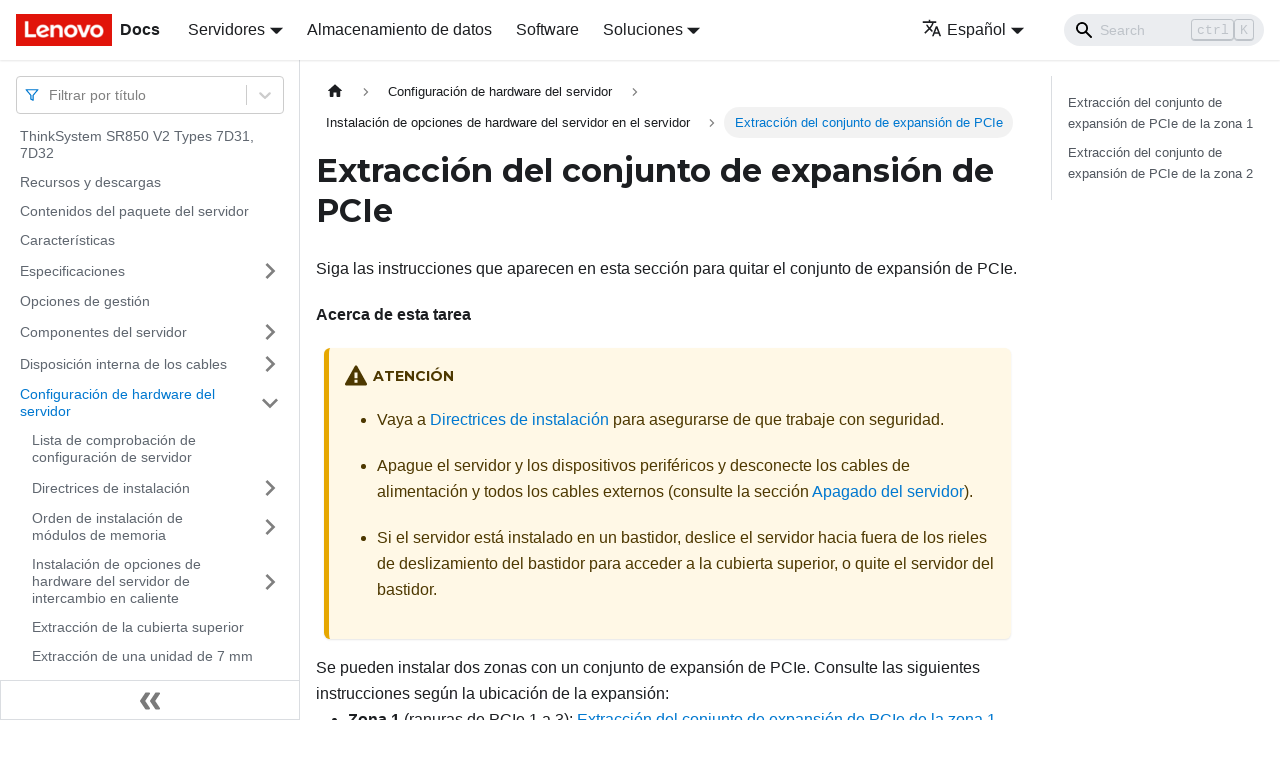

--- FILE ---
content_type: text/html; charset=UTF-8
request_url: https://pubs.lenovo.com/sr850-v2/es/remove_pcie_riser
body_size: 8951
content:
<!doctype html>
<html lang="es" dir="ltr" class="docs-wrapper docs-doc-page docs-version-current plugin-docs plugin-id-default docs-doc-id-remove_pcie_riser" data-has-hydrated="false">
<head>
<meta charset="UTF-8">

<title data-rh="true">Extracción del conjunto de expansión de PCIe | ThinkSystem SR850 V2 | Lenovo Docs</title><meta data-rh="true" name="viewport" content="width=device-width,initial-scale=1"><meta data-rh="true" name="twitter:card" content="summary_large_image"><meta data-rh="true" property="og:image" content="https://pubs.lenovo.com/sr850-v2/es/img/product_soc.png"><meta data-rh="true" name="twitter:image" content="https://pubs.lenovo.com/sr850-v2/es/img/product_soc.png"><meta data-rh="true" property="og:url" content="https://pubs.lenovo.com/sr850-v2/es/remove_pcie_riser"><meta data-rh="true" name="docusaurus_locale" content="es"><meta data-rh="true" name="docsearch:language" content="es"><meta data-rh="true" name="keywords" content="SR850 V2 Types 7D31, 7D32"><meta data-rh="true" name="og:site_name" content="Lenovo Documentation"><meta data-rh="true" name="robots" content="max-image-preview:large"><meta data-rh="true" name="docusaurus_version" content="current"><meta data-rh="true" name="docusaurus_tag" content="docs-default-current"><meta data-rh="true" name="docsearch:version" content="current"><meta data-rh="true" name="docsearch:docusaurus_tag" content="docs-default-current"><meta data-rh="true" property="og:title" content="Extracción del conjunto de expansión de PCIe | ThinkSystem SR850 V2 | Lenovo Docs"><meta data-rh="true" name="description" content="Siga las instrucciones que aparecen en esta sección para quitar el conjunto de expansión de PCIe."><meta data-rh="true" property="og:description" content="Siga las instrucciones que aparecen en esta sección para quitar el conjunto de expansión de PCIe."><link data-rh="true" rel="icon" href="/sr850-v2/es/img/favicon.ico"><link data-rh="true" rel="canonical" href="https://pubs.lenovo.com/sr850-v2/es/remove_pcie_riser"><link data-rh="true" rel="alternate" href="https://pubs.lenovo.com/sr850-v2/remove_pcie_riser" hreflang="en"><link data-rh="true" rel="alternate" href="https://pubs.lenovo.com/sr850-v2/de/remove_pcie_riser" hreflang="de"><link data-rh="true" rel="alternate" href="https://pubs.lenovo.com/sr850-v2/es/remove_pcie_riser" hreflang="es"><link data-rh="true" rel="alternate" href="https://pubs.lenovo.com/sr850-v2/fr/remove_pcie_riser" hreflang="fr"><link data-rh="true" rel="alternate" href="https://pubs.lenovo.com/sr850-v2/it/remove_pcie_riser" hreflang="it"><link data-rh="true" rel="alternate" href="https://pubs.lenovo.com/sr850-v2/ja/remove_pcie_riser" hreflang="ja"><link data-rh="true" rel="alternate" href="https://pubs.lenovo.com/sr850-v2/ko/remove_pcie_riser" hreflang="ko"><link data-rh="true" rel="alternate" href="https://pubs.lenovo.com/sr850-v2/pt-BR/remove_pcie_riser" hreflang="pt-BR"><link data-rh="true" rel="alternate" href="https://pubs.lenovo.com/sr850-v2/ru/remove_pcie_riser" hreflang="ru"><link data-rh="true" rel="alternate" href="https://pubs.lenovo.com/sr850-v2/th/remove_pcie_riser" hreflang="th"><link data-rh="true" rel="alternate" href="https://pubs.lenovo.com/sr850-v2/zh-CN/remove_pcie_riser" hreflang="zh-CN"><link data-rh="true" rel="alternate" href="https://pubs.lenovo.com/sr850-v2/zh-TW/remove_pcie_riser" hreflang="zh-TW"><link data-rh="true" rel="alternate" href="https://pubs.lenovo.com/sr850-v2/remove_pcie_riser" hreflang="x-default"><link rel="preconnect" href="https://www.google-analytics.com">
<link rel="preconnect" href="https://www.googletagmanager.com">
<script async src="https://www.googletagmanager.com/gtag/js?id=G-XM7YNY3PYK"></script>
<script>function gtag(){dataLayer.push(arguments)}window.dataLayer=window.dataLayer||[],gtag("js",new Date),gtag("config","G-XM7YNY3PYK",{anonymize_ip:!0})</script>




<link rel="preconnect" href="https://fonts.googleapis.com">
<link rel="preconnect" href="https://fonts.gstatic.com" crossorigin="anonymous"><link rel="stylesheet" href="/sr850-v2/es/assets/css/styles.fb44ca10.css">
<link rel="preload" href="/sr850-v2/es/assets/js/runtime~main.15494262.js" as="script">
<link rel="preload" href="/sr850-v2/es/assets/js/main.9cebba14.js" as="script">
</head>
<body class="navigation-with-keyboard">
<script>!function(){function t(t){document.documentElement.setAttribute("data-theme",t)}var e=function(){var t=null;try{t=new URLSearchParams(window.location.search).get("docusaurus-theme")}catch(t){}return t}()||function(){var t=null;try{t=localStorage.getItem("theme")}catch(t){}return t}();t(null!==e?e:"light")}()</script><div id="__docusaurus">
<div role="region" aria-label="Saltar al contenido principal"><a class="skipToContent_FR4N" href="#__docusaurus_skipToContent_fallback">Saltar al contenido principal</a></div><nav aria-label="Main" class="navbar navbar--fixed-top navbarHideable_glH5"><div class="navbar__inner"><div class="navbar__items"><button aria-label="Toggle navigation bar" aria-expanded="false" class="navbar__toggle clean-btn" type="button"><svg width="30" height="30" viewBox="0 0 30 30" aria-hidden="true"><path stroke="currentColor" stroke-linecap="round" stroke-miterlimit="10" stroke-width="2" d="M4 7h22M4 15h22M4 23h22"></path></svg></button><a href="https://pubs.lenovo.com/es/" target="_self" rel="noopener noreferrer" class="navbar__brand"><div class="navbar__logo"><img src="/sr850-v2/es/img/lenovo.png" alt="Lenovo Logo" class="themedImage_zFba themedImage--light_SMtw" height="32" width="96"><img src="/sr850-v2/es/img/lenovo.png" alt="Lenovo Logo" class="themedImage_zFba themedImage--dark_SHhT" height="32" width="96"></div><b class="navbar__title text--truncate">Docs</b></a><div class="navbar__item dropdown dropdown--hoverable"><a href="#" aria-haspopup="true" aria-expanded="false" role="button" class="navbar__link">Servidores</a><ul class="dropdown__menu"><li><a href="https://pubs.lenovo.com/es/thinksystem" target="_self" rel="noopener noreferrer" class="dropdown__link externalLink-none">ThinkSystem<svg width="12" height="12" aria-hidden="true" viewBox="0 0 24 24" class="iconExternalLink_SHu7"><path fill="currentColor" d="M21 13v10h-21v-19h12v2h-10v15h17v-8h2zm3-12h-10.988l4.035 4-6.977 7.07 2.828 2.828 6.977-7.07 4.125 4.172v-11z"></path></svg></a></li><li><a href="https://pubs.lenovo.com/es/thinkedge" target="_self" rel="noopener noreferrer" class="dropdown__link externalLink-none">ThinkEdge<svg width="12" height="12" aria-hidden="true" viewBox="0 0 24 24" class="iconExternalLink_SHu7"><path fill="currentColor" d="M21 13v10h-21v-19h12v2h-10v15h17v-8h2zm3-12h-10.988l4.035 4-6.977 7.07 2.828 2.828 6.977-7.07 4.125 4.172v-11z"></path></svg></a></li><li><a href="https://pubs.lenovo.com/es/systemx" target="_self" rel="noopener noreferrer" class="dropdown__link externalLink-none">System x<svg width="12" height="12" aria-hidden="true" viewBox="0 0 24 24" class="iconExternalLink_SHu7"><path fill="currentColor" d="M21 13v10h-21v-19h12v2h-10v15h17v-8h2zm3-12h-10.988l4.035 4-6.977 7.07 2.828 2.828 6.977-7.07 4.125 4.172v-11z"></path></svg></a></li><li><a href="https://serveroption.lenovo.com/" target="_blank" rel="noopener noreferrer" class="dropdown__link">Option<svg width="12" height="12" aria-hidden="true" viewBox="0 0 24 24" class="iconExternalLink_SHu7"><path fill="currentColor" d="M21 13v10h-21v-19h12v2h-10v15h17v-8h2zm3-12h-10.988l4.035 4-6.977 7.07 2.828 2.828 6.977-7.07 4.125 4.172v-11z"></path></svg></a></li></ul></div><a href="https://datacentersupport.lenovo.com/storagepubs" target="_self" rel="noopener noreferrer" class="navbar__item navbar__link externalLink-none">Almacenamiento de datos<svg width="13.5" height="13.5" aria-hidden="true" viewBox="0 0 24 24" class="iconExternalLink_SHu7"><path fill="currentColor" d="M21 13v10h-21v-19h12v2h-10v15h17v-8h2zm3-12h-10.988l4.035 4-6.977 7.07 2.828 2.828 6.977-7.07 4.125 4.172v-11z"></path></svg></a><a href="https://pubs.lenovo.com/es/software" target="_self" rel="noopener noreferrer" class="navbar__item navbar__link externalLink-none">Software<svg width="13.5" height="13.5" aria-hidden="true" viewBox="0 0 24 24" class="iconExternalLink_SHu7"><path fill="currentColor" d="M21 13v10h-21v-19h12v2h-10v15h17v-8h2zm3-12h-10.988l4.035 4-6.977 7.07 2.828 2.828 6.977-7.07 4.125 4.172v-11z"></path></svg></a><div class="navbar__item dropdown dropdown--hoverable"><a href="#" aria-haspopup="true" aria-expanded="false" role="button" class="navbar__link">Soluciones</a><ul class="dropdown__menu"><li><a href="https://pubs.lenovo.com/es/thinkagile" target="_self" rel="noopener noreferrer" class="dropdown__link externalLink-none">ThinkAgile<svg width="12" height="12" aria-hidden="true" viewBox="0 0 24 24" class="iconExternalLink_SHu7"><path fill="currentColor" d="M21 13v10h-21v-19h12v2h-10v15h17v-8h2zm3-12h-10.988l4.035 4-6.977 7.07 2.828 2.828 6.977-7.07 4.125 4.172v-11z"></path></svg></a></li><li><a href="https://pubs.lenovo.com/es/water-cooling-solution" target="_self" rel="noopener noreferrer" class="dropdown__link externalLink-none">Water Cooling Solution<svg width="12" height="12" aria-hidden="true" viewBox="0 0 24 24" class="iconExternalLink_SHu7"><path fill="currentColor" d="M21 13v10h-21v-19h12v2h-10v15h17v-8h2zm3-12h-10.988l4.035 4-6.977 7.07 2.828 2.828 6.977-7.07 4.125 4.172v-11z"></path></svg></a></li></ul></div></div><div class="navbar__items navbar__items--right"><div class="navbar__item dropdown dropdown--hoverable dropdown--right"><a href="#" aria-haspopup="true" aria-expanded="false" role="button" class="navbar__link"><svg viewBox="0 0 24 24" width="20" height="20" aria-hidden="true" class="iconLanguage_DSK9"><path fill="currentColor" d="M12.87 15.07l-2.54-2.51.03-.03c1.74-1.94 2.98-4.17 3.71-6.53H17V4h-7V2H8v2H1v1.99h11.17C11.5 7.92 10.44 9.75 9 11.35 8.07 10.32 7.3 9.19 6.69 8h-2c.73 1.63 1.73 3.17 2.98 4.56l-5.09 5.02L4 19l5-5 3.11 3.11.76-2.04zM18.5 10h-2L12 22h2l1.12-3h4.75L21 22h2l-4.5-12zm-2.62 7l1.62-4.33L19.12 17h-3.24z"></path></svg>Español</a><ul class="dropdown__menu"><li><a href="/sr850-v2/remove_pcie_riser" target="_self" rel="noopener noreferrer" class="dropdown__link" lang="en">English</a></li><li><a href="/sr850-v2/de/remove_pcie_riser" target="_self" rel="noopener noreferrer" class="dropdown__link" lang="de">Deutsch</a></li><li><a href="/sr850-v2/es/remove_pcie_riser" target="_self" rel="noopener noreferrer" class="dropdown__link dropdown__link--active" lang="es">Español</a></li><li><a href="/sr850-v2/fr/remove_pcie_riser" target="_self" rel="noopener noreferrer" class="dropdown__link" lang="fr">Français</a></li><li><a href="/sr850-v2/it/remove_pcie_riser" target="_self" rel="noopener noreferrer" class="dropdown__link" lang="it">Italiano</a></li><li><a href="/sr850-v2/ja/remove_pcie_riser" target="_self" rel="noopener noreferrer" class="dropdown__link" lang="ja">日本語</a></li><li><a href="/sr850-v2/ko/remove_pcie_riser" target="_self" rel="noopener noreferrer" class="dropdown__link" lang="ko">한국어</a></li><li><a href="/sr850-v2/pt-BR/remove_pcie_riser" target="_self" rel="noopener noreferrer" class="dropdown__link" lang="pt-BR">Português do Brasil</a></li><li><a href="/sr850-v2/ru/remove_pcie_riser" target="_self" rel="noopener noreferrer" class="dropdown__link" lang="ru">Русский</a></li><li><a href="/sr850-v2/th/remove_pcie_riser" target="_self" rel="noopener noreferrer" class="dropdown__link" lang="th">ภาษาไทย</a></li><li><a href="/sr850-v2/zh-CN/remove_pcie_riser" target="_self" rel="noopener noreferrer" class="dropdown__link" lang="zh-CN">简体中文</a></li><li><a href="/sr850-v2/zh-TW/remove_pcie_riser" target="_self" rel="noopener noreferrer" class="dropdown__link" lang="zh-TW">繁體中文</a></li></ul></div><div class="searchBox_BlU4"><div class="navbar__search searchBarContainer_h4SQ"><input placeholder="Search" aria-label="Search" class="navbar__search-input"><div class="loadingRing_kmHx searchBarLoadingRing_AT3w"><div></div><div></div><div></div><div></div></div></div></div></div></div><div role="presentation" class="navbar-sidebar__backdrop"></div></nav><div id="__docusaurus_skipToContent_fallback" class="main-wrapper mainWrapper_OJKY docsWrapper_a8OH"><button aria-label="Volver al principio" class="clean-btn theme-back-to-top-button backToTopButton_xZQ7" type="button"></button><div class="docPage_LEBb"><aside class="theme-doc-sidebar-container docSidebarContainer_TOXn"><div class="sidebarViewport_swqP"><div class="sidebar_TiFu sidebarWithHideableNavbar_b5mb"><a href="https://pubs.lenovo.com/es/" target="_self" rel="noopener noreferrer" tabindex="-1" class="sidebarLogo_Jpyc"><img src="/sr850-v2/es/img/lenovo.png" alt="Lenovo Logo" class="themedImage_zFba themedImage--light_SMtw" height="32" width="96"><img src="/sr850-v2/es/img/lenovo.png" alt="Lenovo Logo" class="themedImage_zFba themedImage--dark_SHhT" height="32" width="96"><b>Docs</b></a><nav aria-label="Docs sidebar" class="menu thin-scrollbar menu_Y1UP"><style data-emotion="css b62m3t-container">.css-b62m3t-container{position:relative;box-sizing:border-box;}</style><div class="titleFilter_mcU3 css-b62m3t-container"><style data-emotion="css 7pg0cj-a11yText">.css-7pg0cj-a11yText{z-index:9999;border:0;clip:rect(1px, 1px, 1px, 1px);height:1px;width:1px;position:absolute;overflow:hidden;padding:0;white-space:nowrap;}</style><span id="react-select-799-live-region" class="css-7pg0cj-a11yText"></span><span aria-live="polite" aria-atomic="false" aria-relevant="additions text" role="log" class="css-7pg0cj-a11yText"></span><style data-emotion="css 13cymwt-control">.css-13cymwt-control{-webkit-align-items:center;-webkit-box-align:center;-ms-flex-align:center;align-items:center;cursor:default;display:-webkit-box;display:-webkit-flex;display:-ms-flexbox;display:flex;-webkit-box-flex-wrap:wrap;-webkit-flex-wrap:wrap;-ms-flex-wrap:wrap;flex-wrap:wrap;-webkit-box-pack:justify;-webkit-justify-content:space-between;justify-content:space-between;min-height:38px;outline:0!important;position:relative;-webkit-transition:all 100ms;transition:all 100ms;background-color:hsl(0, 0%, 100%);border-color:hsl(0, 0%, 80%);border-radius:4px;border-style:solid;border-width:1px;box-sizing:border-box;}.css-13cymwt-control:hover{border-color:hsl(0, 0%, 70%);}</style><div class="title-filter__control css-13cymwt-control"><svg stroke="currentColor" fill="none" stroke-width="2" viewBox="0 0 24 24" stroke-linecap="round" stroke-linejoin="round" class="titleFilterIcon_Fmk3" height="1em" width="1em" xmlns="http://www.w3.org/2000/svg"><polygon points="22 3 2 3 10 12.46 10 19 14 21 14 12.46 22 3"></polygon></svg> <style data-emotion="css hlgwow">.css-hlgwow{-webkit-align-items:center;-webkit-box-align:center;-ms-flex-align:center;align-items:center;display:grid;-webkit-flex:1;-ms-flex:1;flex:1;-webkit-box-flex-wrap:wrap;-webkit-flex-wrap:wrap;-ms-flex-wrap:wrap;flex-wrap:wrap;-webkit-overflow-scrolling:touch;position:relative;overflow:hidden;padding:2px 8px;box-sizing:border-box;}</style><div class="title-filter__value-container css-hlgwow"><style data-emotion="css 1jqq78o-placeholder">.css-1jqq78o-placeholder{grid-area:1/1/2/3;color:hsl(0, 0%, 50%);margin-left:2px;margin-right:2px;box-sizing:border-box;}</style><div class="title-filter__placeholder css-1jqq78o-placeholder" id="react-select-799-placeholder">Filtrar por título</div><style data-emotion="css 19bb58m">.css-19bb58m{visibility:visible;-webkit-flex:1 1 auto;-ms-flex:1 1 auto;flex:1 1 auto;display:inline-grid;grid-area:1/1/2/3;grid-template-columns:0 min-content;margin:2px;padding-bottom:2px;padding-top:2px;color:hsl(0, 0%, 20%);box-sizing:border-box;}.css-19bb58m:after{content:attr(data-value) " ";visibility:hidden;white-space:pre;grid-area:1/2;font:inherit;min-width:2px;border:0;margin:0;outline:0;padding:0;}</style><div class="title-filter__input-container css-19bb58m" data-value=""><input class="title-filter__input" style="label:input;color:inherit;background:0;opacity:1;width:100%;grid-area:1 / 2;font:inherit;min-width:2px;border:0;margin:0;outline:0;padding:0" autocapitalize="none" autocomplete="off" autocorrect="off" id="react-select-799-input" spellcheck="false" tabindex="0" aria-autocomplete="list" aria-expanded="false" aria-haspopup="true" role="combobox" aria-activedescendant="" aria-describedby="react-select-799-placeholder"></div></div><style data-emotion="css 1wy0on6">.css-1wy0on6{-webkit-align-items:center;-webkit-box-align:center;-ms-flex-align:center;align-items:center;-webkit-align-self:stretch;-ms-flex-item-align:stretch;align-self:stretch;display:-webkit-box;display:-webkit-flex;display:-ms-flexbox;display:flex;-webkit-flex-shrink:0;-ms-flex-negative:0;flex-shrink:0;box-sizing:border-box;}</style><div class="title-filter__indicators css-1wy0on6"><style data-emotion="css 1u9des2-indicatorSeparator">.css-1u9des2-indicatorSeparator{-webkit-align-self:stretch;-ms-flex-item-align:stretch;align-self:stretch;width:1px;background-color:hsl(0, 0%, 80%);margin-bottom:8px;margin-top:8px;box-sizing:border-box;}</style><span class="title-filter__indicator-separator css-1u9des2-indicatorSeparator"></span><style data-emotion="css 1xc3v61-indicatorContainer">.css-1xc3v61-indicatorContainer{display:-webkit-box;display:-webkit-flex;display:-ms-flexbox;display:flex;-webkit-transition:color 150ms;transition:color 150ms;color:hsl(0, 0%, 80%);padding:8px;box-sizing:border-box;}.css-1xc3v61-indicatorContainer:hover{color:hsl(0, 0%, 60%);}</style><div class="title-filter__indicator title-filter__dropdown-indicator css-1xc3v61-indicatorContainer" aria-hidden="true"><style data-emotion="css 8mmkcg">.css-8mmkcg{display:inline-block;fill:currentColor;line-height:1;stroke:currentColor;stroke-width:0;}</style><svg height="20" width="20" viewBox="0 0 20 20" aria-hidden="true" focusable="false" class="css-8mmkcg"><path d="M4.516 7.548c0.436-0.446 1.043-0.481 1.576 0l3.908 3.747 3.908-3.747c0.533-0.481 1.141-0.446 1.574 0 0.436 0.445 0.408 1.197 0 1.615-0.406 0.418-4.695 4.502-4.695 4.502-0.217 0.223-0.502 0.335-0.787 0.335s-0.57-0.112-0.789-0.335c0 0-4.287-4.084-4.695-4.502s-0.436-1.17 0-1.615z"></path></svg></div></div></div></div><ul class="theme-doc-sidebar-menu menu__list"><li class="theme-doc-sidebar-item-link theme-doc-sidebar-item-link-level-1 menu__list-item"><a class="menu__link" href="/sr850-v2/es/">ThinkSystem SR850 V2 Types 7D31, 7D32</a></li><li class="theme-doc-sidebar-item-link theme-doc-sidebar-item-link-level-1 menu__list-item"><a class="menu__link" href="/sr850-v2/es/pdf_files">Recursos y descargas</a></li><li class="theme-doc-sidebar-item-link theme-doc-sidebar-item-link-level-1 menu__list-item"><a class="menu__link" href="/sr850-v2/es/server_package_contents">Contenidos del paquete del servidor</a></li><li class="theme-doc-sidebar-item-link theme-doc-sidebar-item-link-level-1 menu__list-item"><a class="menu__link" href="/sr850-v2/es/server_features">Características</a></li><li class="theme-doc-sidebar-item-category theme-doc-sidebar-item-category-level-1 menu__list-item menu__list-item--collapsed"><div class="menu__list-item-collapsible"><a class="menu__link menu__link--sublist" aria-expanded="false" href="/sr850-v2/es/server_specifications">Especificaciones</a><button aria-label="Toggle the collapsible sidebar category &#x27;Especificaciones&#x27;" type="button" class="clean-btn menu__caret"></button></div></li><li class="theme-doc-sidebar-item-link theme-doc-sidebar-item-link-level-1 menu__list-item"><a class="menu__link" href="/sr850-v2/es/management_options">Opciones de gestión</a></li><li class="theme-doc-sidebar-item-category theme-doc-sidebar-item-category-level-1 menu__list-item menu__list-item--collapsed"><div class="menu__list-item-collapsible"><a class="menu__link menu__link--sublist" aria-expanded="false" href="/sr850-v2/es/server_components">Componentes del servidor</a><button aria-label="Toggle the collapsible sidebar category &#x27;Componentes del servidor&#x27;" type="button" class="clean-btn menu__caret"></button></div></li><li class="theme-doc-sidebar-item-category theme-doc-sidebar-item-category-level-1 menu__list-item menu__list-item--collapsed"><div class="menu__list-item-collapsible"><a class="menu__link menu__link--sublist" aria-expanded="false" href="/sr850-v2/es/internal_cable_routing">Disposición interna de los cables</a><button aria-label="Toggle the collapsible sidebar category &#x27;Disposición interna de los cables&#x27;" type="button" class="clean-btn menu__caret"></button></div></li><li class="theme-doc-sidebar-item-category theme-doc-sidebar-item-category-level-1 menu__list-item"><div class="menu__list-item-collapsible"><a class="menu__link menu__link--sublist menu__link--active" aria-expanded="true" href="/sr850-v2/es/server_setup">Configuración de hardware del servidor</a><button aria-label="Toggle the collapsible sidebar category &#x27;Configuración de hardware del servidor&#x27;" type="button" class="clean-btn menu__caret"></button></div><ul style="display:block;overflow:visible;height:auto" class="menu__list"><li class="theme-doc-sidebar-item-link theme-doc-sidebar-item-link-level-2 menu__list-item"><a class="menu__link" tabindex="0" href="/sr850-v2/es/server_setup_checklist">Lista de comprobación de configuración de servidor</a></li><li class="theme-doc-sidebar-item-category theme-doc-sidebar-item-category-level-2 menu__list-item menu__list-item--collapsed"><div class="menu__list-item-collapsible"><a class="menu__link menu__link--sublist" aria-expanded="false" tabindex="0" href="/sr850-v2/es/setup_guide_installation_guidelines">Directrices de instalación</a><button aria-label="Toggle the collapsible sidebar category &#x27;Directrices de instalación&#x27;" type="button" class="clean-btn menu__caret"></button></div></li><li class="theme-doc-sidebar-item-category theme-doc-sidebar-item-category-level-2 menu__list-item menu__list-item--collapsed"><div class="menu__list-item-collapsible"><a class="menu__link menu__link--sublist" aria-expanded="false" tabindex="0" href="/sr850-v2/es/memory_module_installation_order">Orden de instalación de módulos de memoria</a><button aria-label="Toggle the collapsible sidebar category &#x27;Orden de instalación de módulos de memoria&#x27;" type="button" class="clean-btn menu__caret"></button></div></li><li class="theme-doc-sidebar-item-category theme-doc-sidebar-item-category-level-2 menu__list-item menu__list-item--collapsed"><div class="menu__list-item-collapsible"><a class="menu__link menu__link--sublist" aria-expanded="false" tabindex="0" href="/sr850-v2/es/install_server_hardware_options_hot_swap">Instalación de opciones de hardware del servidor de intercambio en caliente</a><button aria-label="Toggle the collapsible sidebar category &#x27;Instalación de opciones de hardware del servidor de intercambio en caliente&#x27;" type="button" class="clean-btn menu__caret"></button></div></li><li class="theme-doc-sidebar-item-link theme-doc-sidebar-item-link-level-2 menu__list-item"><a class="menu__link" tabindex="0" href="/sr850-v2/es/remove_top_cover">Extracción de la cubierta superior</a></li><li class="theme-doc-sidebar-item-link theme-doc-sidebar-item-link-level-2 menu__list-item"><a class="menu__link" tabindex="0" href="/sr850-v2/es/remove_7mm_drive">Extracción de una unidad de 7 mm</a></li><li class="theme-doc-sidebar-item-category theme-doc-sidebar-item-category-level-2 menu__list-item"><div class="menu__list-item-collapsible"><a class="menu__link menu__link--sublist menu__link--active" aria-expanded="true" tabindex="0" href="/sr850-v2/es/install_server_hardware_options_in_server">Instalación de opciones de hardware del servidor en el servidor</a><button aria-label="Toggle the collapsible sidebar category &#x27;Instalación de opciones de hardware del servidor en el servidor&#x27;" type="button" class="clean-btn menu__caret"></button></div><ul style="display:block;overflow:visible;height:auto" class="menu__list"><li class="theme-doc-sidebar-item-link theme-doc-sidebar-item-link-level-3 menu__list-item"><a class="menu__link" tabindex="0" href="/sr850-v2/es/remove_fan_cage">Extracción del conjunto de la caja del ventilador</a></li><li class="theme-doc-sidebar-item-link theme-doc-sidebar-item-link-level-3 menu__list-item"><a class="menu__link" tabindex="0" href="/sr850-v2/es/install_hdd_backplane">Instalación de una placa posterior de unidad</a></li><li class="theme-doc-sidebar-item-link theme-doc-sidebar-item-link-level-3 menu__list-item"><a class="menu__link" tabindex="0" href="/sr850-v2/es/setup_install_intrusion_switch">Instalación del conmutador de intrusión</a></li><li class="theme-doc-sidebar-item-link theme-doc-sidebar-item-link-level-3 menu__list-item"><a class="menu__link menu__link--active" aria-current="page" tabindex="0" href="/sr850-v2/es/remove_pcie_riser">Extracción del conjunto de expansión de PCIe</a></li><li class="theme-doc-sidebar-item-link theme-doc-sidebar-item-link-level-3 menu__list-item"><a class="menu__link" tabindex="0" href="/sr850-v2/es/install_adapter">Instalación de un adaptador</a></li><li class="theme-doc-sidebar-item-link theme-doc-sidebar-item-link-level-3 menu__list-item"><a class="menu__link" tabindex="0" href="/sr850-v2/es/setup_install_flash_power_module_holder">Instalación de un compartimiento y de un módulo de alimentación flash</a></li><li class="theme-doc-sidebar-item-link theme-doc-sidebar-item-link-level-3 menu__list-item"><a class="menu__link" tabindex="0" href="/sr850-v2/es/setup_install_ocp_adapter">Instalación del adaptador Ethernet OCP</a></li><li class="theme-doc-sidebar-item-link theme-doc-sidebar-item-link-level-3 menu__list-item"><a class="menu__link" tabindex="0" href="/sr850-v2/es/install_pcie_riser">Instalación del conjunto de expansión de PCIe</a></li><li class="theme-doc-sidebar-item-link theme-doc-sidebar-item-link-level-3 menu__list-item"><a class="menu__link" tabindex="0" href="/sr850-v2/es/remove_system_air_baffle">Extracción del deflector de aire de la placa del sistema</a></li><li class="theme-doc-sidebar-item-link theme-doc-sidebar-item-link-level-3 menu__list-item"><a class="menu__link" tabindex="0" href="/sr850-v2/es/remove_expansion_tray">Extracción de la bandeja del procesador y de la expansión de memoria</a></li><li class="theme-doc-sidebar-item-link theme-doc-sidebar-item-link-level-3 menu__list-item"><a class="menu__link" tabindex="0" href="/sr850-v2/es/setup_install_the_microprocessor">Instalación de un módulo de procesador y disipador de calor</a></li><li class="theme-doc-sidebar-item-link theme-doc-sidebar-item-link-level-3 menu__list-item"><a class="menu__link" tabindex="0" href="/sr850-v2/es/install_a_memory_module">Instalación de un módulo de memoria</a></li><li class="theme-doc-sidebar-item-link theme-doc-sidebar-item-link-level-3 menu__list-item"><a class="menu__link" tabindex="0" href="/sr850-v2/es/setup_install_rear_drive_cage">Instalación del compartimiento de la unidad de 7 mm</a></li><li class="theme-doc-sidebar-item-link theme-doc-sidebar-item-link-level-3 menu__list-item"><a class="menu__link" tabindex="0" href="/sr850-v2/es/setup_install_expansion_tray">Instalación del procesador y de la bandeja de expansión de memoria</a></li><li class="theme-doc-sidebar-item-link theme-doc-sidebar-item-link-level-3 menu__list-item"><a class="menu__link" tabindex="0" href="/sr850-v2/es/install_fan_cage">Instalación del conjunto del compartimiento del ventilador</a></li></ul></li><li class="theme-doc-sidebar-item-link theme-doc-sidebar-item-link-level-2 menu__list-item"><a class="menu__link" tabindex="0" href="/sr850-v2/es/install_top_cover">Instalación de la cubierta superior</a></li><li class="theme-doc-sidebar-item-category theme-doc-sidebar-item-category-level-2 menu__list-item menu__list-item--collapsed"><div class="menu__list-item-collapsible"><a class="menu__link menu__link--sublist" aria-expanded="false" tabindex="0" href="/sr850-v2/es/rack_installation_intro">Guía de instalación del bastidor</a><button aria-label="Toggle the collapsible sidebar category &#x27;Guía de instalación del bastidor&#x27;" type="button" class="clean-btn menu__caret"></button></div></li><li class="theme-doc-sidebar-item-link theme-doc-sidebar-item-link-level-2 menu__list-item"><a class="menu__link" tabindex="0" href="/sr850-v2/es/cable_the_server">Conexión de los cables del servidor</a></li><li class="theme-doc-sidebar-item-link theme-doc-sidebar-item-link-level-2 menu__list-item"><a class="menu__link" tabindex="0" href="/sr850-v2/es/power_on_the_server">Encendido del servidor</a></li><li class="theme-doc-sidebar-item-link theme-doc-sidebar-item-link-level-2 menu__list-item"><a class="menu__link" tabindex="0" href="/sr850-v2/es/validate_server_setup">Validación de configuración de servidor</a></li><li class="theme-doc-sidebar-item-link theme-doc-sidebar-item-link-level-2 menu__list-item"><a class="menu__link" tabindex="0" href="/sr850-v2/es/power_off_the_server">Apagado del servidor</a></li></ul></li><li class="theme-doc-sidebar-item-category theme-doc-sidebar-item-category-level-1 menu__list-item menu__list-item--collapsed"><div class="menu__list-item-collapsible"><a class="menu__link menu__link--sublist" aria-expanded="false" href="/sr850-v2/es/managing_your_server">Configuración del sistema</a><button aria-label="Toggle the collapsible sidebar category &#x27;Configuración del sistema&#x27;" type="button" class="clean-btn menu__caret"></button></div></li><li class="theme-doc-sidebar-item-category theme-doc-sidebar-item-category-level-1 menu__list-item menu__list-item--collapsed"><div class="menu__list-item-collapsible"><a class="menu__link menu__link--sublist" aria-expanded="false" href="/sr850-v2/es/maintenance_manual_hardware_replacement_procedures">Procedimientos de sustitución del hardware</a><button aria-label="Toggle the collapsible sidebar category &#x27;Procedimientos de sustitución del hardware&#x27;" type="button" class="clean-btn menu__caret"></button></div></li><li class="theme-doc-sidebar-item-category theme-doc-sidebar-item-category-level-1 menu__list-item menu__list-item--collapsed"><div class="menu__list-item-collapsible"><a class="menu__link menu__link--sublist" aria-expanded="false" href="/sr850-v2/es/maintenance_manual_problem_determination">Determinación de problemas</a><button aria-label="Toggle the collapsible sidebar category &#x27;Determinación de problemas&#x27;" type="button" class="clean-btn menu__caret"></button></div></li><li class="theme-doc-sidebar-item-category theme-doc-sidebar-item-category-level-1 menu__list-item menu__list-item--collapsed"><div class="menu__list-item-collapsible"><a class="menu__link menu__link--sublist" aria-expanded="false" href="/sr850-v2/es/messages_introduction">Mensajes</a><button aria-label="Toggle the collapsible sidebar category &#x27;Mensajes&#x27;" type="button" class="clean-btn menu__caret"></button></div></li><li class="theme-doc-sidebar-item-link theme-doc-sidebar-item-link-level-1 menu__list-item"><a class="menu__link" href="/sr850-v2/es/service_bulletins">Sugerencias de tecnología</a></li><li class="theme-doc-sidebar-item-link theme-doc-sidebar-item-link-level-1 menu__list-item"><a class="menu__link" href="/sr850-v2/es/security_advisories">Avisos de seguridad</a></li><li class="theme-doc-sidebar-item-category theme-doc-sidebar-item-category-level-1 menu__list-item menu__list-item--collapsed"><div class="menu__list-item-collapsible"><a class="menu__link menu__link--sublist" aria-expanded="false" href="/sr850-v2/es/disassemble_for_recycle">Desensamblaje de hardware para reciclaje</a><button aria-label="Toggle the collapsible sidebar category &#x27;Desensamblaje de hardware para reciclaje&#x27;" type="button" class="clean-btn menu__caret"></button></div></li><li class="theme-doc-sidebar-item-category theme-doc-sidebar-item-category-level-1 menu__list-item menu__list-item--collapsed"><div class="menu__list-item-collapsible"><a class="menu__link menu__link--sublist" aria-expanded="false" href="/sr850-v2/es/getting_help_and_technical_assistance">Obtención de ayuda y asistencia técnica</a><button aria-label="Toggle the collapsible sidebar category &#x27;Obtención de ayuda y asistencia técnica&#x27;" type="button" class="clean-btn menu__caret"></button></div></li></ul><div class="sidebar-resource-links"><hr><div><a href="https://lenovopress.lenovo.com/lp1301-thinksystem-sr850-v2-server" class="menu__link" target="_BLANK"><img height="24" width="24" src="https://pubs.lenovo.com/img/lenovopress.png"><span class="sidebarLinks-name">ThinkSystem SR850 V2 Server Product Guide</span><div><svg stroke="currentColor" fill="currentColor" stroke-width="0" viewBox="0 0 512 512" height="0.875rem" width="0.875rem" xmlns="http://www.w3.org/2000/svg"><path d="M432,320H400a16,16,0,0,0-16,16V448H64V128H208a16,16,0,0,0,16-16V80a16,16,0,0,0-16-16H48A48,48,0,0,0,0,112V464a48,48,0,0,0,48,48H400a48,48,0,0,0,48-48V336A16,16,0,0,0,432,320ZM488,0h-128c-21.37,0-32.05,25.91-17,41l35.73,35.73L135,320.37a24,24,0,0,0,0,34L157.67,377a24,24,0,0,0,34,0L435.28,133.32,471,169c15,15,41,4.5,41-17V24A24,24,0,0,0,488,0Z"></path></svg></div></a></div></div></nav><button type="button" title="Colapsar barra lateral" aria-label="Colapsar barra lateral" class="button button--secondary button--outline collapseSidebarButton_e0pa"><svg width="20" height="20" aria-hidden="true" class="collapseSidebarButtonIcon_KEWD"><g fill="#7a7a7a"><path d="M9.992 10.023c0 .2-.062.399-.172.547l-4.996 7.492a.982.982 0 01-.828.454H1c-.55 0-1-.453-1-1 0-.2.059-.403.168-.551l4.629-6.942L.168 3.078A.939.939 0 010 2.528c0-.548.45-.997 1-.997h2.996c.352 0 .649.18.828.45L9.82 9.472c.11.148.172.347.172.55zm0 0"></path><path d="M19.98 10.023c0 .2-.058.399-.168.547l-4.996 7.492a.987.987 0 01-.828.454h-3c-.547 0-.996-.453-.996-1 0-.2.059-.403.168-.551l4.625-6.942-4.625-6.945a.939.939 0 01-.168-.55 1 1 0 01.996-.997h3c.348 0 .649.18.828.45l4.996 7.492c.11.148.168.347.168.55zm0 0"></path></g></svg></button></div></div></aside><main class="docMainContainer_LQPs"><div class="container padding-top--md padding-bottom--lg"><div class="row"><div class="col docItemCol_z5aJ"><div class="docItemContainer_c0TR"><article><nav class="theme-doc-breadcrumbs breadcrumbsContainer_DwUf" aria-label="Breadcrumbs"><ul class="breadcrumbs" itemscope="" itemtype="https://schema.org/BreadcrumbList"><li class="breadcrumbs__item"><a aria-label="Home page" class="breadcrumbs__link" href="/sr850-v2/es/"><svg viewBox="0 0 24 24" class="breadcrumbHomeIcon_Ppp2"><path d="M10 19v-5h4v5c0 .55.45 1 1 1h3c.55 0 1-.45 1-1v-7h1.7c.46 0 .68-.57.33-.87L12.67 3.6c-.38-.34-.96-.34-1.34 0l-8.36 7.53c-.34.3-.13.87.33.87H5v7c0 .55.45 1 1 1h3c.55 0 1-.45 1-1z" fill="currentColor"></path></svg></a></li><li itemscope="" itemprop="itemListElement" itemtype="https://schema.org/ListItem" class="breadcrumbs__item"><a class="breadcrumbs__link" itemprop="item" href="/sr850-v2/es/server_setup"><span itemprop="name">Configuración de hardware del servidor</span></a><meta itemprop="position" content="1"></li><li itemscope="" itemprop="itemListElement" itemtype="https://schema.org/ListItem" class="breadcrumbs__item"><a class="breadcrumbs__link" itemprop="item" href="/sr850-v2/es/install_server_hardware_options_in_server"><span itemprop="name">Instalación de opciones de hardware del servidor en el servidor</span></a><meta itemprop="position" content="2"></li><li itemscope="" itemprop="itemListElement" itemtype="https://schema.org/ListItem" class="breadcrumbs__item breadcrumbs__item--active"><span class="breadcrumbs__link" itemprop="name">Extracción del conjunto de expansión de PCIe</span><meta itemprop="position" content="3"></li></ul></nav><div class="tocCollapsible_lDR2 theme-doc-toc-mobile tocMobile_wf7e"><button type="button" class="clean-btn tocCollapsibleButton_X8Zw">En esta página</button></div><div class="theme-doc-markdown markdown"><h1>Extracción del conjunto de expansión de PCIe</h1><div class="body taskbody"><p class="shortdesc">Siga las instrucciones que aparecen en esta sección para quitar el conjunto de expansión de PCIe.</p><div class="section prereq p"><p class="p"><strong class="ph b">Acerca de esta tarea</strong></p><div class="p"><div class="theme-admonition theme-admonition-caution alert alert--warning admonition_O6Hw"><div class="admonitionHeading_I3hY"><span class="admonitionIcon_I0ub"><svg viewBox="0 0 16 16"><path fill-rule="evenodd" d="M8.893 1.5c-.183-.31-.52-.5-.887-.5s-.703.19-.886.5L.138 13.499a.98.98 0 0 0 0 1.001c.193.31.53.501.886.501h13.964c.367 0 .704-.19.877-.5a1.03 1.03 0 0 0 .01-1.002L8.893 1.5zm.133 11.497H6.987v-2.003h2.039v2.003zm0-3.004H6.987V5.987h2.039v4.006z"></path></svg></span>Atención</div><div class="admonitionContent_w5e6"><ul class="ul"><li class="li"><p class="p">Vaya a <a title="Antes de instalar componentes en el servidor, lea las directrices de instalación." class="xref" href="/sr850-v2/es/maintenance_manual_installation_guidelines">Directrices de instalación</a> para asegurarse de que trabaje con seguridad.</p></li><li class="li"><p class="p">Apague el servidor y los dispositivos periféricos y desconecte los cables de alimentación y todos los cables externos (consulte la sección <a title="El servidor permanece en estado de espera cuando está conectado a una fuente de alimentación, lo que permite que Lenovo XClarity Controller responda a las solicitudes de encendido remotas. Para quitar por completo la alimentación del servidor (LED de estado de alimentación apagado) debe desconectar todos los cables de alimentación." class="xref" href="/sr850-v2/es/power_off_the_server">Apagado del servidor</a>).</p></li><li class="li"><p class="p">Si el servidor está instalado en un bastidor, deslice el servidor hacia fuera de los rieles de deslizamiento del bastidor para acceder a la cubierta superior, o quite el servidor del bastidor.</p></li></ul></div></div></div><div class="p">Se pueden instalar dos zonas con un conjunto de expansión de PCIe. Consulte las siguientes instrucciones según la ubicación de la expansión:<ul class="ul"><li class="li"><strong class="ph b">Zona 1</strong> (ranuras de PCIe 1 a 3): <a href="#remove_pcie_riser_1" class="xref">Extracción del conjunto de expansión de PCIe de la zona 1</a></li><li class="li"><strong class="ph b">Zona 2</strong> (ranuras de PCIe 5 a 6): <a href="#remove_pcie_riser_2" class="xref">Extracción del conjunto de expansión de PCIe de la zona 2</a></li></ul></div></div></div><div id="remove_pcie_riser_1" class="topic task nested1"><h2 class="anchor anchorWithHideOnScrollNavbar_M_dm" id="extracción-del-conjunto-de-expansión-de-pcie-de-la-zona1">Extracción del conjunto de expansión de PCIe de la zona<!-- --> <!-- -->1<a href="#extracción-del-conjunto-de-expansión-de-pcie-de-la-zona1" class="hash-link" aria-label="Enlace directo al extracción-del-conjunto-de-expansión-de-pcie-de-la-zona1" title="Enlace directo al extracción-del-conjunto-de-expansión-de-pcie-de-la-zona1">​</a></h2><div class="body taskbody"><div class="section prereq p"></div><p class="li stepsection"><span class="ph"><strong class="ph b">Procedimiento</strong></span></p><ol class="ol steps"><li class="li step stepexpand"><span class="ph cmd"><span class="ph">Prepárese para esta tarea.</span></span><ol type="a" class="ol substeps"><li class="li substep"><span class="ph cmd"><span class="ph">Quite la cubierta superior (consulte <a title="Siga las instrucciones de esta sección para extraer la cubierta superior." class="xref" href="/sr850-v2/es/remove_top_cover">Extracción de la cubierta superior</a>).</span></span></li><li class="li substep"><span class="ph cmd"><span class="ph">Desconecte los cables que estén conectados a los adaptadores.</span></span></li></ol></li><li class="li step stepexpand"><span class="ph cmd"><span class="ph">Sujete el conjunto de expansión de PCIe y levántelo para quitarlo de la placa del sistema.</span></span><div class="itemgroup info"><div class="p"><div class="fig fignone"><span class="figcap"><span class="fig--title-label">Figura 1. </span>Extracción del conjunto de expansión de PCIe de la zona 1</span><br><img loading="lazy" src="sr850v2_066-450.png" width="100%" style="max-width:675px" class="image zoom img_uXOj"><br></div></div></div></li></ol><div class="section postreq"><p class="p"><span class="ph"><strong class="ph b">Video de demostración</strong></span></p><p class="p"><a href="https://www.youtube.com/watch?v=u3m7ID4n7qA" target="_blank" rel="noreferrer noopener" class="xref">Vea el procedimiento en YouTube<svg stroke="currentColor" fill="currentColor" stroke-width="0" viewBox="0 0 512 512" class="FaExternalLinkAlt" height="1em" width="1em" xmlns="http://www.w3.org/2000/svg"><path d="M432,320H400a16,16,0,0,0-16,16V448H64V128H208a16,16,0,0,0,16-16V80a16,16,0,0,0-16-16H48A48,48,0,0,0,0,112V464a48,48,0,0,0,48,48H400a48,48,0,0,0,48-48V336A16,16,0,0,0,432,320ZM488,0h-128c-21.37,0-32.05,25.91-17,41l35.73,35.73L135,320.37a24,24,0,0,0,0,34L157.67,377a24,24,0,0,0,34,0L435.28,133.32,471,169c15,15,41,4.5,41-17V24A24,24,0,0,0,488,0Z"></path></svg></a><link rel="preload" href="https://i.ytimg.com/vi/u3m7ID4n7qA/maxresdefault.jpg" as="image"></p><article class="yt-lite" data-title="Vea el procedimiento en YouTube" style="background-image:url(https://i.ytimg.com/vi/u3m7ID4n7qA/maxresdefault.jpg);--aspect-ratio:56.25%"><button type="button" class="lty-playbtn" aria-label="Watch Vea el procedimiento en YouTube"></button></article><p></p></div></div></div><div id="remove_pcie_riser_2" class="topic task nested1"><h2 class="anchor anchorWithHideOnScrollNavbar_M_dm" id="extracción-del-conjunto-de-expansión-de-pcie-de-la-zona2">Extracción del conjunto de expansión de PCIe de la zona<!-- --> <!-- -->2<a href="#extracción-del-conjunto-de-expansión-de-pcie-de-la-zona2" class="hash-link" aria-label="Enlace directo al extracción-del-conjunto-de-expansión-de-pcie-de-la-zona2" title="Enlace directo al extracción-del-conjunto-de-expansión-de-pcie-de-la-zona2">​</a></h2><div class="body taskbody"><div class="section prereq p"></div><p class="li stepsection"><span class="ph"><strong class="ph b">Procedimiento</strong></span></p><ol class="ol steps"><li class="li step stepexpand"><span class="ph cmd"><span class="ph">Prepárese para esta tarea.</span></span><ol type="a" class="ol substeps"><li class="li substep"><span class="ph cmd"><span class="ph">Quite la cubierta superior (consulte <a title="Siga las instrucciones de esta sección para extraer la cubierta superior." class="xref" href="/sr850-v2/es/remove_top_cover">Extracción de la cubierta superior</a>).</span></span></li><li class="li substep"><span class="ph cmd"><span class="ph">Desconecte los cables que estén conectados a los adaptadores.</span></span></li></ol></li><li class="li step stepexpand"><span class="ph cmd">Quite el conjunto de expansión de PCIe.</span><div class="itemgroup info"><div class="p"><div class="fig fignone"><span class="figcap"><span class="fig--title-label">Figura 2. </span>Extracción del conjunto de expansión de PCIe de la zona 2</span><br><img loading="lazy" src="sr850v2_063-450.png" width="100%" style="max-width:675px" class="image zoom img_uXOj"><br></div><ul class="sl simple"><li class="sli"><span class="ph"><img loading="lazy" src="number_1.png" width="100%" style="max-width:23px" class="image zoom img_uXOj"> </span>Sujete el conector PCIe y levántelo con cuidado y de manera uniforme para quitarlo de la bandeja de expansión de la memoria y del procesador.</li><li class="sli"><span class="ph"><img loading="lazy" src="number_2.png" width="100%" style="max-width:23px" class="image zoom img_uXOj"> </span>Tire del asa de la expansión hacia arriba.</li><li class="sli"><span class="ph"><img loading="lazy" src="number_3.png" width="100%" style="max-width:23px" class="image zoom img_uXOj"> </span>Levante y quite el conjunto de expansión de PCIe.</li></ul></div></div></li></ol><div class="section postreq"><p class="p"><strong class="ph b">Una vez completada esta tarea</strong></p><div class="p"><ul class="ul"><li class="li">Rellene la ranura de expansión con una unidad de sustitución o un relleno (consulte <a title="Siga las instrucciones que aparecen en esta sección para instalar el conjunto de expansión de PCIe." class="xref" href="/sr850-v2/es/install_pcie_riser">Instalación del conjunto de expansión de PCIe</a>).</li><li class="li"><p class="p">Si se le indica que devuelva el componente o dispositivo opcional, siga todas las instrucciones del embalaje y utilice los materiales de embalaje para el envío que se le suministraron.</p></li><li class="li"><span class="ph">Si tiene pensado reciclar el componente:</span><ol class="ol"><li class="li"><span class="ph">Quite los tres tornillos que fijan el conjunto de expansión a la abrazadera y deslice hacia afuera ligeramente el conjunto de expansión para soltarlo y quitarlo de la abrazadera.</span><div class="fig fignone"><span class="figcap"><span class="fig--title-label">Figura 3. </span>Desensamblaje de la tarjeta de expansión PCIe</span><br><img loading="lazy" src="sr850v2_070-300.png" width="100%" style="max-width:450px" class="image zoom img_uXOj"><br></div></li><li class="li"><span class="ph">Recicle el componente según lo estipulado en la normativa local.</span></li></ol></li></ul></div><p class="p"><span class="ph"><strong class="ph b">Video de demostración</strong></span></p><p class="p"><a href="https://www.youtube.com/watch?v=u3m7ID4n7qA" target="_blank" rel="noreferrer noopener" class="xref">Vea el procedimiento en YouTube<svg stroke="currentColor" fill="currentColor" stroke-width="0" viewBox="0 0 512 512" class="FaExternalLinkAlt" height="1em" width="1em" xmlns="http://www.w3.org/2000/svg"><path d="M432,320H400a16,16,0,0,0-16,16V448H64V128H208a16,16,0,0,0,16-16V80a16,16,0,0,0-16-16H48A48,48,0,0,0,0,112V464a48,48,0,0,0,48,48H400a48,48,0,0,0,48-48V336A16,16,0,0,0,432,320ZM488,0h-128c-21.37,0-32.05,25.91-17,41l35.73,35.73L135,320.37a24,24,0,0,0,0,34L157.67,377a24,24,0,0,0,34,0L435.28,133.32,471,169c15,15,41,4.5,41-17V24A24,24,0,0,0,488,0Z"></path></svg></a><link rel="preload" href="https://i.ytimg.com/vi/u3m7ID4n7qA/maxresdefault.jpg" as="image"></p><article class="yt-lite" data-title="Vea el procedimiento en YouTube" style="background-image:url(https://i.ytimg.com/vi/u3m7ID4n7qA/maxresdefault.jpg);--aspect-ratio:56.25%"><button type="button" class="lty-playbtn" aria-label="Watch Vea el procedimiento en YouTube"></button></article><p></p></div></div></div><div></div></div><div class="feedback docusaurus-mt-lg" style="color:#ccc"><svg stroke="currentColor" fill="currentColor" stroke-width="0" viewBox="0 0 24 24" class="react-icons" height="1.5em" width="1.5em" xmlns="http://www.w3.org/2000/svg"><path fill="none" d="M0 0h24v24H0V0z"></path><path d="M20 4H4c-1.1 0-1.99.9-1.99 2L2 18c0 1.1.9 2 2 2h16c1.1 0 2-.9 2-2V6c0-1.1-.9-2-2-2zm0 14H4V8l8 5 8-5v10zm-8-7L4 6h16l-8 5z"></path></svg>Entregar comentarios</div></article><nav class="pagination-nav docusaurus-mt-lg" aria-label="Página del documento"><a class="pagination-nav__link pagination-nav__link--prev" href="/sr850-v2/es/setup_install_intrusion_switch"><div class="pagination-nav__sublabel">Anterior</div><div class="pagination-nav__label">Instalación del conmutador de intrusión</div></a><a class="pagination-nav__link pagination-nav__link--next" href="/sr850-v2/es/install_adapter"><div class="pagination-nav__sublabel">Siguiente</div><div class="pagination-nav__label">Instalación de un adaptador</div></a></nav></div></div><div class="col col--3"><div class="tableOfContents_h3R1 thin-scrollbar theme-doc-toc-desktop"><ul class="table-of-contents table-of-contents__left-border"><li><a href="#extracción-del-conjunto-de-expansión-de-pcie-de-la-zona1" class="table-of-contents__link toc-highlight">Extracción del conjunto de expansión de PCIe de la zona 1</a></li><li><a href="#extracción-del-conjunto-de-expansión-de-pcie-de-la-zona2" class="table-of-contents__link toc-highlight">Extracción del conjunto de expansión de PCIe de la zona 2</a></li></ul></div></div></div></div></main></div></div><footer class="footer footer--dark"><div class="container container-fluid"><div class="footer__bottom text--center"><div class="footer__copyright">© 2025 Lenovo. All rights reserved. <span class="lenovo-policy"><a href="https://www.lenovo.com/privacy/" target="_blank">Privacy Policy</a> | <a href="https://www.lenovo.com/us/en/legal/" target="_blank">Terms of Use</a></span></div></div></div></footer></div>
<script src="/sr850-v2/es/assets/js/runtime~main.15494262.js"></script>
<script src="/sr850-v2/es/assets/js/main.9cebba14.js"></script>
</body>
</html>

--- FILE ---
content_type: application/javascript
request_url: https://pubs.lenovo.com/sr850-v2/es/assets/js/6c4f2894.e84aad34.js
body_size: 6010
content:
/*! For license information please see 6c4f2894.e84aad34.js.LICENSE.txt */
"use strict";(self.webpackChunkdocs_importer=self.webpackChunkdocs_importer||[]).push([[49952,97760,24616,29111,83100,94296,16636,25216,69870,94120,17672,77134,23463,35141,73397,68337],{1476:(e,t,a)=>{a.d(t,{Zo:()=>p,kt:()=>f});var n=a(72340);function s(e,t,a){return t in e?Object.defineProperty(e,t,{value:a,enumerable:!0,configurable:!0,writable:!0}):e[t]=a,e}function i(e,t){var a=Object.keys(e);if(Object.getOwnPropertySymbols){var n=Object.getOwnPropertySymbols(e);t&&(n=n.filter((function(t){return Object.getOwnPropertyDescriptor(e,t).enumerable}))),a.push.apply(a,n)}return a}function r(e){for(var t=1;t<arguments.length;t++){var a=null!=arguments[t]?arguments[t]:{};t%2?i(Object(a),!0).forEach((function(t){s(e,t,a[t])})):Object.getOwnPropertyDescriptors?Object.defineProperties(e,Object.getOwnPropertyDescriptors(a)):i(Object(a)).forEach((function(t){Object.defineProperty(e,t,Object.getOwnPropertyDescriptor(a,t))}))}return e}function o(e,t){if(null==e)return{};var a,n,s=function(e,t){if(null==e)return{};var a,n,s={},i=Object.keys(e);for(n=0;n<i.length;n++)a=i[n],t.indexOf(a)>=0||(s[a]=e[a]);return s}(e,t);if(Object.getOwnPropertySymbols){var i=Object.getOwnPropertySymbols(e);for(n=0;n<i.length;n++)a=i[n],t.indexOf(a)>=0||Object.prototype.propertyIsEnumerable.call(e,a)&&(s[a]=e[a])}return s}var l=n.createContext({}),c=function(e){var t=n.useContext(l),a=t;return e&&(a="function"==typeof e?e(t):r(r({},t),e)),a},p=function(e){var t=c(e.components);return n.createElement(l.Provider,{value:t},e.children)},d="mdxType",m={inlineCode:"code",wrapper:function(e){var t=e.children;return n.createElement(n.Fragment,{},t)}},u=n.forwardRef((function(e,t){var a=e.components,s=e.mdxType,i=e.originalType,l=e.parentName,p=o(e,["components","mdxType","originalType","parentName"]),d=c(a),u=s,f=d["".concat(l,".").concat(u)]||d[u]||m[u]||i;return a?n.createElement(f,r(r({ref:t},p),{},{components:a})):n.createElement(f,r({ref:t},p))}));function f(e,t){var a=arguments,s=t&&t.mdxType;if("string"==typeof e||s){var i=a.length,r=new Array(i);r[0]=u;var o={};for(var l in t)hasOwnProperty.call(t,l)&&(o[l]=t[l]);o.originalType=e,o[d]="string"==typeof e?e:s,r[1]=o;for(var c=2;c<i;c++)r[c]=a[c];return n.createElement.apply(null,r)}return n.createElement.apply(null,a)}u.displayName="MDXCreateElement"},38607:(e,t,a)=>{a.d(t,{Z:()=>i});var n=a(72340),s=function(){return s=Object.assign||function(e){for(var t,a=1,n=arguments.length;a<n;a++)for(var s in t=arguments[a])Object.prototype.hasOwnProperty.call(t,s)&&(e[s]=t[s]);return e},s.apply(this,arguments)};function i(e){var t=n.useState(!1),a=t[0],i=t[1],r=n.useState(!1),o=r[0],l=r[1],c=encodeURIComponent(e.id),p="string"==typeof e.playlistCoverId?encodeURIComponent(e.playlistCoverId):null,d=e.title,m=e.poster||"hqdefault",u="&"+e.params||0,f=e.muted?"&mute=1":"",b=e.announce||"Watch",k=e.webp?"webp":"jpg",h=e.webp?"vi_webp":"vi",v=e.thumbnail||(e.playlist?"https://i.ytimg.com/"+h+"/"+p+"/"+m+"."+k:"https://i.ytimg.com/"+h+"/"+c+"/"+m+"."+k),g=e.noCookie;g=e.cookie?"https://www.youtube.com":"https://www.youtube-nocookie.com";var y=e.playlist?g+"/embed/videoseries?autoplay=1"+f+"&list="+c+u:g+"/embed/"+c+"?autoplay=1&state=1"+f+u,N=e.activatedClass||"lyt-activated",x=e.adNetwork||!1,j=e.aspectHeight||9,O=e.aspectWidth||16,w=e.iframeClass||"",P=e.playerClass||"lty-playbtn",C=e.wrapperClass||"yt-lite",_=e.onIframeAdded||function(){},E=e.rel?"prefetch":"preload";return n.useEffect((function(){o&&_()}),[o]),n.createElement(n.Fragment,null,n.createElement("link",{rel:E,href:v,as:"image"}),n.createElement(n.Fragment,null,a&&n.createElement(n.Fragment,null,n.createElement("link",{rel:"preconnect",href:g}),n.createElement("link",{rel:"preconnect",href:"https://www.google.com"}),x&&n.createElement(n.Fragment,null,n.createElement("link",{rel:"preconnect",href:"https://static.doubleclick.net"}),n.createElement("link",{rel:"preconnect",href:"https://googleads.g.doubleclick.net"})))),n.createElement("article",{onPointerOver:function(){a||i(!0)},onClick:function(){o||l(!0)},className:C+" "+(o?N:""),"data-title":d,style:s({backgroundImage:"url("+v+")"},{"--aspect-ratio":j/O*100+"%"})},n.createElement("button",{type:"button",className:P,"aria-label":b+" "+d}),o&&n.createElement("iframe",{className:w,title:d,width:"560",height:"315",frameBorder:"0",allow:"accelerometer; autoplay; encrypted-media; gyroscope; picture-in-picture",allowFullScreen:!0,src:y})))}},65918:(e,t,a)=>{a.d(t,{Z:()=>f});var n=a(59230),s=a(72340),i=a(23735),r=a(2854),o=a(1743);const l={admonition:"admonition_O6Hw",admonitionHeading:"admonitionHeading_I3hY",admonitionIcon:"admonitionIcon_I0ub",admonitionContent:"admonitionContent_w5e6"};function c(e,t,a){return t in e?Object.defineProperty(e,t,{value:a,enumerable:!0,configurable:!0,writable:!0}):e[t]=a,e}function p(e,t){return t=null!=t?t:{},Object.getOwnPropertyDescriptors?Object.defineProperties(e,Object.getOwnPropertyDescriptors(t)):function(e,t){var a=Object.keys(e);if(Object.getOwnPropertySymbols){var n=Object.getOwnPropertySymbols(e);t&&(n=n.filter((function(t){return Object.getOwnPropertyDescriptor(e,t).enumerable}))),a.push.apply(a,n)}return a}(Object(t)).forEach((function(a){Object.defineProperty(e,a,Object.getOwnPropertyDescriptor(t,a))})),e}const d={note:{infimaClassName:"secondary",iconComponent:function(){return(0,n.jsx)("svg",{viewBox:"0 0 14 16",children:(0,n.jsx)("path",{fillRule:"evenodd",d:"M6.3 5.69a.942.942 0 0 1-.28-.7c0-.28.09-.52.28-.7.19-.18.42-.28.7-.28.28 0 .52.09.7.28.18.19.28.42.28.7 0 .28-.09.52-.28.7a1 1 0 0 1-.7.3c-.28 0-.52-.11-.7-.3zM8 7.99c-.02-.25-.11-.48-.31-.69-.2-.19-.42-.3-.69-.31H6c-.27.02-.48.13-.69.31-.2.2-.3.44-.31.69h1v3c.02.27.11.5.31.69.2.2.42.31.69.31h1c.27 0 .48-.11.69-.31.2-.19.3-.42.31-.69H8V7.98v.01zM7 2.3c-3.14 0-5.7 2.54-5.7 5.68 0 3.14 2.56 5.7 5.7 5.7s5.7-2.55 5.7-5.7c0-3.15-2.56-5.69-5.7-5.69v.01zM7 .98c3.86 0 7 3.14 7 7s-3.14 7-7 7-7-3.12-7-7 3.14-7 7-7z"})})},label:(0,n.jsx)(o.Z,{id:"theme.admonition.note",description:"The default label used for the Note admonition (:::note)",children:"note"})},tip:{infimaClassName:"success",iconComponent:function(){return(0,n.jsx)("svg",{viewBox:"0 0 12 16",children:(0,n.jsx)("path",{fillRule:"evenodd",d:"M6.5 0C3.48 0 1 2.19 1 5c0 .92.55 2.25 1 3 1.34 2.25 1.78 2.78 2 4v1h5v-1c.22-1.22.66-1.75 2-4 .45-.75 1-2.08 1-3 0-2.81-2.48-5-5.5-5zm3.64 7.48c-.25.44-.47.8-.67 1.11-.86 1.41-1.25 2.06-1.45 3.23-.02.05-.02.11-.02.17H5c0-.06 0-.13-.02-.17-.2-1.17-.59-1.83-1.45-3.23-.2-.31-.42-.67-.67-1.11C2.44 6.78 2 5.65 2 5c0-2.2 2.02-4 4.5-4 1.22 0 2.36.42 3.22 1.19C10.55 2.94 11 3.94 11 5c0 .66-.44 1.78-.86 2.48zM4 14h5c-.23 1.14-1.3 2-2.5 2s-2.27-.86-2.5-2z"})})},label:(0,n.jsx)(o.Z,{id:"theme.admonition.tip",description:"The default label used for the Tip admonition (:::tip)",children:"tip"})},danger:{infimaClassName:"danger",iconComponent:function(){return(0,n.jsx)("svg",{viewBox:"0 0 12 16",children:(0,n.jsx)("path",{fillRule:"evenodd",d:"M5.05.31c.81 2.17.41 3.38-.52 4.31C3.55 5.67 1.98 6.45.9 7.98c-1.45 2.05-1.7 6.53 3.53 7.7-2.2-1.16-2.67-4.52-.3-6.61-.61 2.03.53 3.33 1.94 2.86 1.39-.47 2.3.53 2.27 1.67-.02.78-.31 1.44-1.13 1.81 3.42-.59 4.78-3.42 4.78-5.56 0-2.84-2.53-3.22-1.25-5.61-1.52.13-2.03 1.13-1.89 2.75.09 1.08-1.02 1.8-1.86 1.33-.67-.41-.66-1.19-.06-1.78C8.18 5.31 8.68 2.45 5.05.32L5.03.3l.02.01z"})})},label:(0,n.jsx)(o.Z,{id:"theme.admonition.danger",description:"The default label used for the Danger admonition (:::danger)",children:"danger"})},info:{infimaClassName:"info",iconComponent:function(){return(0,n.jsx)("svg",{viewBox:"0 0 14 16",children:(0,n.jsx)("path",{fillRule:"evenodd",d:"M7 2.3c3.14 0 5.7 2.56 5.7 5.7s-2.56 5.7-5.7 5.7A5.71 5.71 0 0 1 1.3 8c0-3.14 2.56-5.7 5.7-5.7zM7 1C3.14 1 0 4.14 0 8s3.14 7 7 7 7-3.14 7-7-3.14-7-7-7zm1 3H6v5h2V4zm0 6H6v2h2v-2z"})})},label:(0,n.jsx)(o.Z,{id:"theme.admonition.info",description:"The default label used for the Info admonition (:::info)",children:"info"})},caution:{infimaClassName:"warning",iconComponent:function(){return(0,n.jsx)("svg",{viewBox:"0 0 16 16",children:(0,n.jsx)("path",{fillRule:"evenodd",d:"M8.893 1.5c-.183-.31-.52-.5-.887-.5s-.703.19-.886.5L.138 13.499a.98.98 0 0 0 0 1.001c.193.31.53.501.886.501h13.964c.367 0 .704-.19.877-.5a1.03 1.03 0 0 0 .01-1.002L8.893 1.5zm.133 11.497H6.987v-2.003h2.039v2.003zm0-3.004H6.987V5.987h2.039v4.006z"})})},label:(0,n.jsx)(o.Z,{id:"theme.admonition.caution",description:"The default label used for the Caution admonition (:::caution)",children:"caution"})}},m={secondary:"note",important:"info",success:"tip",warning:"danger"};function u(e){const{mdxAdmonitionTitle:t,rest:a}=function(e){const t=s.Children.toArray(e),a=t.find((e=>{var t;return s.isValidElement(e)&&"mdxAdmonitionTitle"===(null===(t=e.props)||void 0===t?void 0:t.mdxType)})),i=(0,n.jsx)(n.Fragment,{children:t.filter((e=>e!==a))});return{mdxAdmonitionTitle:a,rest:i}}(e.children);var i;return p(function(e){for(var t=1;t<arguments.length;t++){var a=null!=arguments[t]?arguments[t]:{},n=Object.keys(a);"function"==typeof Object.getOwnPropertySymbols&&(n=n.concat(Object.getOwnPropertySymbols(a).filter((function(e){return Object.getOwnPropertyDescriptor(a,e).enumerable})))),n.forEach((function(t){c(e,t,a[t])}))}return e}({},e),{title:null!==(i=e.title)&&void 0!==i?i:t,children:a})}function f(e){const{children:t,type:a,title:s,icon:o}=u(e),c=function(e){var t;const a=null!==(t=m[e])&&void 0!==t?t:e,n=d[a];return n||(console.warn(`No admonition config found for admonition type "${a}". Using Info as fallback.`),d.info)}(a),p=null!=s?s:c.label,{iconComponent:f}=c,b=null!=o?o:(0,n.jsx)(f,{});return(0,n.jsxs)("div",{className:(0,i.Z)(r.k.common.admonition,r.k.common.admonitionType(e.type),"alert",`alert--${c.infimaClassName}`,l.admonition),children:[(0,n.jsxs)("div",{className:l.admonitionHeading,children:[(0,n.jsx)("span",{className:l.admonitionIcon,children:b}),p]}),(0,n.jsx)("div",{className:l.admonitionContent,children:t})]})}},7573:(e,t,a)=>{a.r(t),a.d(t,{assets:()=>u,contentTitle:()=>d,default:()=>h,frontMatter:()=>p,metadata:()=>m,toc:()=>f});a(72340);var n=a(1476),s=a(38607),i=a(65918),r=a(51661);function o(e,t,a){return t in e?Object.defineProperty(e,t,{value:a,enumerable:!0,configurable:!0,writable:!0}):e[t]=a,e}function l(e,t){return t=null!=t?t:{},Object.getOwnPropertyDescriptors?Object.defineProperties(e,Object.getOwnPropertyDescriptors(t)):function(e,t){var a=Object.keys(e);if(Object.getOwnPropertySymbols){var n=Object.getOwnPropertySymbols(e);t&&(n=n.filter((function(t){return Object.getOwnPropertyDescriptor(e,t).enumerable}))),a.push.apply(a,n)}return a}(Object(t)).forEach((function(a){Object.defineProperty(e,a,Object.getOwnPropertyDescriptor(t,a))})),e}function c(e,t){if(null==e)return{};var a,n,s=function(e,t){if(null==e)return{};var a,n,s={},i=Object.keys(e);for(n=0;n<i.length;n++)a=i[n],t.indexOf(a)>=0||(s[a]=e[a]);return s}(e,t);if(Object.getOwnPropertySymbols){var i=Object.getOwnPropertySymbols(e);for(n=0;n<i.length;n++)a=i[n],t.indexOf(a)>=0||Object.prototype.propertyIsEnumerable.call(e,a)&&(s[a]=e[a])}return s}const p={slug:"/remove_pcie_riser",title:"Extracci\xf3n del conjunto de expansi\xf3n de PCIe",hide_title:!0,description:"Siga las instrucciones que aparecen en esta secci\xf3n para quitar el conjunto de expansi\xf3n de PCIe."},d="Extracci\xf3n del conjunto de expansi\xf3n de PCIe",m={unversionedId:"remove_pcie_riser",id:"remove_pcie_riser",title:"Extracci\xf3n del conjunto de expansi\xf3n de PCIe",description:"Siga las instrucciones que aparecen en esta secci\xf3n para quitar el conjunto de expansi\xf3n de PCIe.",source:"@site/i18n/es/docusaurus-plugin-content-docs/current/remove_pcie_riser.mdx",sourceDirName:".",slug:"/remove_pcie_riser",permalink:"/sr850-v2/es/remove_pcie_riser",draft:!1,tags:[],version:"current",frontMatter:{slug:"/remove_pcie_riser",title:"Extracci\xf3n del conjunto de expansi\xf3n de PCIe",hide_title:!0,description:"Siga las instrucciones que aparecen en esta secci\xf3n para quitar el conjunto de expansi\xf3n de PCIe."},sidebar:"docs",previous:{title:"Instalaci\xf3n del conmutador de intrusi\xf3n",permalink:"/sr850-v2/es/setup_install_intrusion_switch"},next:{title:"Instalaci\xf3n de un adaptador",permalink:"/sr850-v2/es/install_adapter"}},u={},f=[{value:"Extracci\xf3n del conjunto de expansi\xf3n de PCIe de la zona\xa01",id:"extracci\xf3n-del-conjunto-de-expansi\xf3n-de-pcie-de-la-zona1",level:2},{value:"Extracci\xf3n del conjunto de expansi\xf3n de PCIe de la zona\xa02",id:"extracci\xf3n-del-conjunto-de-expansi\xf3n-de-pcie-de-la-zona2",level:2}],b={toc:f},k="wrapper";function h(e){var{components:t}=e,a=c(e,["components"]);return(0,n.kt)(k,l(function(e){for(var t=1;t<arguments.length;t++){var a=null!=arguments[t]?arguments[t]:{},n=Object.keys(a);"function"==typeof Object.getOwnPropertySymbols&&(n=n.concat(Object.getOwnPropertySymbols(a).filter((function(e){return Object.getOwnPropertyDescriptor(a,e).enumerable})))),n.forEach((function(t){o(e,t,a[t])}))}return e}({},b,a),{components:t,mdxType:"MDXLayout"}),(0,n.kt)("h1",{id:"extracci\xf3n-del-conjunto-de-expansi\xf3n-de-pcie"},"Extracci\xf3n del conjunto de expansi\xf3n de PCIe"),(0,n.kt)("div",{className:"body taskbody"},(0,n.kt)("p",{className:"shortdesc"},"Siga las instrucciones que aparecen en esta secci\xf3n para quitar el conjunto de expansi\xf3n de PCIe."),(0,n.kt)("div",{className:"section prereq p"},(0,n.kt)("p",{className:"p"},(0,n.kt)("strong",{className:"ph b"},"Acerca de esta tarea")),(0,n.kt)("div",{className:"p"},(0,n.kt)(i.Z,{type:"caution",title:"Atenci\xf3n",mdxType:"Admonition"},(0,n.kt)("ul",{className:"ul"},(0,n.kt)("li",{className:"li"},(0,n.kt)("p",{className:"p"},"Vaya a ",(0,n.kt)("a",{href:"maintenance_manual_installation_guidelines",title:"Antes de instalar componentes en el servidor, lea las directrices de instalaci\xf3n.",className:"xref"},"Directrices de instalaci\xf3n")," para asegurarse de que trabaje con seguridad.")),(0,n.kt)("li",{className:"li"},(0,n.kt)("p",{className:"p"},"Apague el servidor y los dispositivos perif\xe9ricos y desconecte los cables de alimentaci\xf3n y todos los cables externos (consulte la secci\xf3n ",(0,n.kt)("a",{href:"power_off_the_server",title:"El servidor permanece en estado de espera cuando est\xe1 conectado a una fuente de alimentaci\xf3n, lo que permite que Lenovo XClarity Controller responda a las solicitudes de encendido remotas. Para quitar por completo la alimentaci\xf3n del servidor (LED de estado de alimentaci\xf3n apagado) debe desconectar todos los cables de alimentaci\xf3n.",className:"xref"},"Apagado del servidor"),").")),(0,n.kt)("li",{className:"li"},(0,n.kt)("p",{className:"p"},"Si el servidor est\xe1 instalado en un bastidor, deslice el servidor hacia fuera de los rieles de deslizamiento del bastidor para acceder a la cubierta superior, o quite el servidor del bastidor."))))),(0,n.kt)("div",{className:"p"},"Se pueden instalar dos zonas con un conjunto de expansi\xf3n de PCIe. Consulte las siguientes instrucciones seg\xfan la ubicaci\xf3n de la expansi\xf3n:",(0,n.kt)("ul",{className:"ul"},(0,n.kt)("li",{className:"li"},(0,n.kt)("strong",{className:"ph b"},"Zona\xa01")," (ranuras de PCIe 1 a 3): ",(0,n.kt)("a",{href:"#remove_pcie_riser_1",className:"xref"},"Extracci\xf3n del conjunto de expansi\xf3n de PCIe de la zona\xa01")),(0,n.kt)("li",{className:"li"},(0,n.kt)("strong",{className:"ph b"},"Zona\xa02")," (ranuras de PCIe 5 a 6): ",(0,n.kt)("a",{href:"#remove_pcie_riser_2",className:"xref"},"Extracci\xf3n del conjunto de expansi\xf3n de PCIe de la zona\xa02")))))),(0,n.kt)("div",{id:"remove_pcie_riser_1",className:"topic task nested1"},(0,n.kt)("h2",{id:"extracci\xf3n-del-conjunto-de-expansi\xf3n-de-pcie-de-la-zona1"},"Extracci\xf3n del conjunto de expansi\xf3n de PCIe de la zona","\xa0","1"),(0,n.kt)("div",{className:"body taskbody"},(0,n.kt)("div",{className:"section prereq p"}),(0,n.kt)("p",{className:"li stepsection"},(0,n.kt)("span",{className:"ph"},(0,n.kt)("strong",{className:"ph b"},"Procedimiento"))),(0,n.kt)("ol",{className:"ol steps"},(0,n.kt)("li",{className:"li step stepexpand"},(0,n.kt)("span",{className:"ph cmd"},(0,n.kt)("span",{className:"ph"},"Prep\xe1rese para esta tarea.")),(0,n.kt)("ol",{type:"a",className:"ol substeps"},(0,n.kt)("li",{className:"li substep"},(0,n.kt)("span",{className:"ph cmd"},(0,n.kt)("span",{className:"ph"},"Quite la cubierta superior (consulte ",(0,n.kt)("a",{href:"remove_top_cover",title:"Siga las instrucciones de esta secci\xf3n para extraer la cubierta superior.",className:"xref"},"Extracci\xf3n de la cubierta superior"),")."))),(0,n.kt)("li",{className:"li substep"},(0,n.kt)("span",{className:"ph cmd"},(0,n.kt)("span",{className:"ph"},"Desconecte los cables que est\xe9n conectados a los adaptadores."))))),(0,n.kt)("li",{className:"li step stepexpand"},(0,n.kt)("span",{className:"ph cmd"},(0,n.kt)("span",{className:"ph"},"Sujete el conjunto de expansi\xf3n de PCIe y lev\xe1ntelo para quitarlo de la placa del sistema.")),(0,n.kt)("div",{className:"itemgroup info"},(0,n.kt)("div",{className:"p"},(0,n.kt)("div",{className:"fig fignone"},(0,n.kt)("span",{className:"figcap"},(0,n.kt)("span",{className:"fig--title-label"},"Figura 1. "),"Extracci\xf3n del conjunto de expansi\xf3n de PCIe de la zona\xa01"),(0,n.kt)("br",null),(0,n.kt)("img",{src:"sr850v2_066-450.png",width:"100%",style:{maxWidth:"675px"},className:"image zoom"}),(0,n.kt)("br",null)))))),(0,n.kt)("div",{className:"section postreq"},(0,n.kt)("p",{className:"p"},(0,n.kt)("span",{className:"ph"},(0,n.kt)("strong",{className:"ph b"},"Video de demostraci\xf3n"))),(0,n.kt)("p",{className:"p"},(0,n.kt)("a",{href:"https://www.youtube.com/watch?v=u3m7ID4n7qA",rel:"noreferrer noopener",target:"_blank",className:"xref"},"Vea el procedimiento en YouTube",(0,n.kt)(r.CkN,{className:"FaExternalLinkAlt",mdxType:"FaExternalLinkAlt"})),(0,n.kt)(s.Z,{id:"u3m7ID4n7qA",param:"autoplay=1&autohide=1&showinfo=0&rel=0",title:"Vea el procedimiento en YouTube",poster:"maxresdefault",webp:"",mdxType:"LiteYoutubeEmbed"}))))),(0,n.kt)("div",{id:"remove_pcie_riser_2",className:"topic task nested1"},(0,n.kt)("h2",{id:"extracci\xf3n-del-conjunto-de-expansi\xf3n-de-pcie-de-la-zona2"},"Extracci\xf3n del conjunto de expansi\xf3n de PCIe de la zona","\xa0","2"),(0,n.kt)("div",{className:"body taskbody"},(0,n.kt)("div",{className:"section prereq p"}),(0,n.kt)("p",{className:"li stepsection"},(0,n.kt)("span",{className:"ph"},(0,n.kt)("strong",{className:"ph b"},"Procedimiento"))),(0,n.kt)("ol",{className:"ol steps"},(0,n.kt)("li",{className:"li step stepexpand"},(0,n.kt)("span",{className:"ph cmd"},(0,n.kt)("span",{className:"ph"},"Prep\xe1rese para esta tarea.")),(0,n.kt)("ol",{type:"a",className:"ol substeps"},(0,n.kt)("li",{className:"li substep"},(0,n.kt)("span",{className:"ph cmd"},(0,n.kt)("span",{className:"ph"},"Quite la cubierta superior (consulte ",(0,n.kt)("a",{href:"remove_top_cover",title:"Siga las instrucciones de esta secci\xf3n para extraer la cubierta superior.",className:"xref"},"Extracci\xf3n de la cubierta superior"),")."))),(0,n.kt)("li",{className:"li substep"},(0,n.kt)("span",{className:"ph cmd"},(0,n.kt)("span",{className:"ph"},"Desconecte los cables que est\xe9n conectados a los adaptadores."))))),(0,n.kt)("li",{className:"li step stepexpand"},(0,n.kt)("span",{className:"ph cmd"},"Quite el conjunto de expansi\xf3n de PCIe."),(0,n.kt)("div",{className:"itemgroup info"},(0,n.kt)("div",{className:"p"},(0,n.kt)("div",{className:"fig fignone"},(0,n.kt)("span",{className:"figcap"},(0,n.kt)("span",{className:"fig--title-label"},"Figura 2. "),"Extracci\xf3n del conjunto de expansi\xf3n de PCIe de la zona\xa02"),(0,n.kt)("br",null),(0,n.kt)("img",{src:"sr850v2_063-450.png",width:"100%",style:{maxWidth:"675px"},className:"image zoom"}),(0,n.kt)("br",null)),(0,n.kt)("ul",{className:"sl simple"},(0,n.kt)("li",{className:"sli"},(0,n.kt)("span",{className:"ph"},(0,n.kt)("img",{src:"number_1.png",width:"100%",style:{maxWidth:"23px"},className:"image zoom"})," "),"Sujete el conector PCIe y lev\xe1ntelo con cuidado y de manera uniforme para quitarlo de la bandeja de expansi\xf3n de la memoria y del procesador."),(0,n.kt)("li",{className:"sli"},(0,n.kt)("span",{className:"ph"},(0,n.kt)("img",{src:"number_2.png",width:"100%",style:{maxWidth:"23px"},className:"image zoom"})," "),"Tire del asa de la expansi\xf3n hacia arriba."),(0,n.kt)("li",{className:"sli"},(0,n.kt)("span",{className:"ph"},(0,n.kt)("img",{src:"number_3.png",width:"100%",style:{maxWidth:"23px"},className:"image zoom"})," "),"Levante y quite el conjunto de expansi\xf3n de PCIe.")))))),(0,n.kt)("div",{className:"section postreq"},(0,n.kt)("p",{className:"p"},(0,n.kt)("strong",{className:"ph b"},"Una vez completada esta tarea")),(0,n.kt)("div",{className:"p"},(0,n.kt)("ul",{className:"ul"},(0,n.kt)("li",{className:"li"},"Rellene la ranura de expansi\xf3n con una unidad de sustituci\xf3n o un relleno (consulte ",(0,n.kt)("a",{href:"install_pcie_riser",title:"Siga las instrucciones que aparecen en esta secci\xf3n para instalar el conjunto de expansi\xf3n de PCIe.",className:"xref"},"Instalaci\xf3n del conjunto de expansi\xf3n de PCIe"),")."),(0,n.kt)("li",{className:"li"},(0,n.kt)("p",{className:"p"},"Si se le indica que devuelva el componente o dispositivo opcional, siga todas las instrucciones del embalaje y utilice los materiales de embalaje para el env\xedo que se le suministraron.")),(0,n.kt)("li",{className:"li"},(0,n.kt)("span",{className:"ph"},"Si tiene pensado reciclar el componente:"),(0,n.kt)("ol",{className:"ol"},(0,n.kt)("li",{className:"li"},(0,n.kt)("span",{className:"ph"},"Quite los tres tornillos que fijan el conjunto de expansi\xf3n a la abrazadera y deslice hacia afuera ligeramente el conjunto de expansi\xf3n para soltarlo y quitarlo de la abrazadera."),(0,n.kt)("div",{className:"fig fignone"},(0,n.kt)("span",{className:"figcap"},(0,n.kt)("span",{className:"fig--title-label"},"Figura 3. "),"Desensamblaje de la tarjeta de expansi\xf3n PCIe"),(0,n.kt)("br",null),(0,n.kt)("img",{src:"sr850v2_070-300.png",width:"100%",style:{maxWidth:"450px"},className:"image zoom"}),(0,n.kt)("br",null))),(0,n.kt)("li",{className:"li"},(0,n.kt)("span",{className:"ph"},"Recicle el componente seg\xfan lo estipulado en la normativa local.")))))),(0,n.kt)("p",{className:"p"},(0,n.kt)("span",{className:"ph"},(0,n.kt)("strong",{className:"ph b"},"Video de demostraci\xf3n"))),(0,n.kt)("p",{className:"p"},(0,n.kt)("a",{href:"https://www.youtube.com/watch?v=u3m7ID4n7qA",rel:"noreferrer noopener",target:"_blank",className:"xref"},"Vea el procedimiento en YouTube",(0,n.kt)(r.CkN,{className:"FaExternalLinkAlt",mdxType:"FaExternalLinkAlt"})),(0,n.kt)(s.Z,{id:"u3m7ID4n7qA",param:"autoplay=1&autohide=1&showinfo=0&rel=0",title:"Vea el procedimiento en YouTube",poster:"maxresdefault",webp:"",mdxType:"LiteYoutubeEmbed"}))))),(0,n.kt)("div",null))}h.isMDXComponent=!0}}]);

--- FILE ---
content_type: application/javascript
request_url: https://pubs.lenovo.com/sr850-v2/es/assets/js/3c69ed30.267c562a.js
body_size: 10
content:
"use strict";(self.webpackChunkdocs_importer=self.webpackChunkdocs_importer||[]).push([[60330],{83769:e=>{e.exports=JSON.parse('{"name":"docusaurus-plugin-content-docs","id":"default"}')}}]);

--- FILE ---
content_type: application/javascript
request_url: https://pubs.lenovo.com/sr850-v2/es/assets/js/main.9cebba14.js
body_size: 176315
content:
/*! For license information please see main.9cebba14.js.LICENSE.txt */
(self.webpackChunkdocs_importer=self.webpackChunkdocs_importer||[]).push([[40179],{23735:(e,t,n)=>{"use strict";function r(e){var t,n,s="";if("string"==typeof e||"number"==typeof e)s+=e;else if("object"==typeof e)if(Array.isArray(e))for(t=0;t<e.length;t++)e[t]&&(n=r(e[t]))&&(s&&(s+=" "),s+=n);else for(t in e)e[t]&&(s&&(s+=" "),s+=t);return s}n.d(t,{Z:()=>s});const s=function(){for(var e,t,n=0,s="";n<arguments.length;)(e=arguments[n++])&&(t=r(e))&&(s&&(s+=" "),s+=t);return s}},73346:(e,t,n)=>{"use strict";function r(e){var t,n,s="";if("string"==typeof e||"number"==typeof e)s+=e;else if("object"==typeof e)if(Array.isArray(e))for(t=0;t<e.length;t++)e[t]&&(n=r(e[t]))&&(s&&(s+=" "),s+=n);else for(t in e)e[t]&&(s&&(s+=" "),s+=t);return s}n.d(t,{Z:()=>s});const s=function(){for(var e,t,n=0,s="";n<arguments.length;)(e=arguments[n++])&&(t=r(e))&&(s&&(s+=" "),s+=t);return s}},33839:(e,t,n)=>{"use strict";function r(e){var t,n,s="";if("string"==typeof e||"number"==typeof e)s+=e;else if("object"==typeof e)if(Array.isArray(e))for(t=0;t<e.length;t++)e[t]&&(n=r(e[t]))&&(s&&(s+=" "),s+=n);else for(t in e)e[t]&&(s&&(s+=" "),s+=t);return s}n.d(t,{Z:()=>s});const s=function(){for(var e,t,n=0,s="";n<arguments.length;)(e=arguments[n++])&&(t=r(e))&&(s&&(s+=" "),s+=t);return s}},27328:(e,t,n)=>{"use strict";n.d(t,{lX:()=>P,q_:()=>I,ob:()=>m,PP:()=>w,Ep:()=>p});var r=n(26335);function s(e){return"/"===e.charAt(0)}function o(e,t){for(var n=t,r=n+1,s=e.length;r<s;n+=1,r+=1)e[n]=e[r];e.pop()}const a=function(e,t){void 0===t&&(t="");var n,r=e&&e.split("/")||[],a=t&&t.split("/")||[],i=e&&s(e),c=t&&s(t),d=i||c;if(e&&s(e)?a=r:r.length&&(a.pop(),a=a.concat(r)),!a.length)return"/";if(a.length){var u=a[a.length-1];n="."===u||".."===u||""===u}else n=!1;for(var l=0,p=a.length;p>=0;p--){var m=a[p];"."===m?o(a,p):".."===m?(o(a,p),l++):l&&(o(a,p),l--)}if(!d)for(;l--;l)a.unshift("..");!d||""===a[0]||a[0]&&s(a[0])||a.unshift("");var f=a.join("/");return n&&"/"!==f.substr(-1)&&(f+="/"),f};var i=n(94495);function c(e){return"/"===e.charAt(0)?e:"/"+e}function d(e){return"/"===e.charAt(0)?e.substr(1):e}function u(e,t){return function(e,t){return 0===e.toLowerCase().indexOf(t.toLowerCase())&&-1!=="/?#".indexOf(e.charAt(t.length))}(e,t)?e.substr(t.length):e}function l(e){return"/"===e.charAt(e.length-1)?e.slice(0,-1):e}function p(e){var t=e.pathname,n=e.search,r=e.hash,s=t||"/";return n&&"?"!==n&&(s+="?"===n.charAt(0)?n:"?"+n),r&&"#"!==r&&(s+="#"===r.charAt(0)?r:"#"+r),s}function m(e,t,n,s){var o;"string"==typeof e?(o=function(e){var t=e||"/",n="",r="",s=t.indexOf("#");-1!==s&&(r=t.substr(s),t=t.substr(0,s));var o=t.indexOf("?");return-1!==o&&(n=t.substr(o),t=t.substr(0,o)),{pathname:t,search:"?"===n?"":n,hash:"#"===r?"":r}}(e),o.state=t):(void 0===(o=(0,r.Z)({},e)).pathname&&(o.pathname=""),o.search?"?"!==o.search.charAt(0)&&(o.search="?"+o.search):o.search="",o.hash?"#"!==o.hash.charAt(0)&&(o.hash="#"+o.hash):o.hash="",void 0!==t&&void 0===o.state&&(o.state=t));try{o.pathname=decodeURI(o.pathname)}catch(i){throw i instanceof URIError?new URIError('Pathname "'+o.pathname+'" could not be decoded. This is likely caused by an invalid percent-encoding.'):i}return n&&(o.key=n),s?o.pathname?"/"!==o.pathname.charAt(0)&&(o.pathname=a(o.pathname,s.pathname)):o.pathname=s.pathname:o.pathname||(o.pathname="/"),o}function f(){var e=null;var t=[];return{setPrompt:function(t){return e=t,function(){e===t&&(e=null)}},confirmTransitionTo:function(t,n,r,s){if(null!=e){var o="function"==typeof e?e(t,n):e;"string"==typeof o?"function"==typeof r?r(o,s):s(!0):s(!1!==o)}else s(!0)},appendListener:function(e){var n=!0;function r(){n&&e.apply(void 0,arguments)}return t.push(r),function(){n=!1,t=t.filter((function(e){return e!==r}))}},notifyListeners:function(){for(var e=arguments.length,n=new Array(e),r=0;r<e;r++)n[r]=arguments[r];t.forEach((function(e){return e.apply(void 0,n)}))}}}var b=!("undefined"==typeof window||!window.document||!window.document.createElement);function h(e,t){t(window.confirm(e))}var v="popstate",_="hashchange";function g(){try{return window.history.state||{}}catch(e){return{}}}function P(e){void 0===e&&(e={}),b||(0,i.Z)(!1);var t,n=window.history,s=(-1===(t=window.navigator.userAgent).indexOf("Android 2.")&&-1===t.indexOf("Android 4.0")||-1===t.indexOf("Mobile Safari")||-1!==t.indexOf("Chrome")||-1!==t.indexOf("Windows Phone"))&&window.history&&"pushState"in window.history,o=!(-1===window.navigator.userAgent.indexOf("Trident")),a=e,d=a.forceRefresh,P=void 0!==d&&d,S=a.getUserConfirmation,F=void 0===S?h:S,Q=a.keyLength,y=void 0===Q?6:Q,X=e.basename?l(c(e.basename)):"";function I(e){var t=e||{},n=t.key,r=t.state,s=window.location,o=s.pathname+s.search+s.hash;return X&&(o=u(o,X)),m(o,r,n)}function x(){return Math.random().toString(36).substr(2,y)}var w=f();function M(e){(0,r.Z)(U,e),U.length=n.length,w.notifyListeners(U.location,U.action)}function E(e){(function(e){return void 0===e.state&&-1===navigator.userAgent.indexOf("CriOS")})(e)||N(I(e.state))}function k(){N(I(g()))}var O=!1;function N(e){if(O)O=!1,M();else{w.confirmTransitionTo(e,"POP",F,(function(t){t?M({action:"POP",location:e}):function(e){var t=U.location,n=C.indexOf(t.key);-1===n&&(n=0);var r=C.indexOf(e.key);-1===r&&(r=0);var s=n-r;s&&(O=!0,j(s))}(e)}))}}var A=I(g()),C=[A.key];function D(e){return X+p(e)}function j(e){n.go(e)}var L=0;function T(e){1===(L+=e)&&1===e?(window.addEventListener(v,E),o&&window.addEventListener(_,k)):0===L&&(window.removeEventListener(v,E),o&&window.removeEventListener(_,k))}var R=!1;var U={length:n.length,action:"POP",location:A,createHref:D,push:function(e,t){var r="PUSH",o=m(e,t,x(),U.location);w.confirmTransitionTo(o,r,F,(function(e){if(e){var t=D(o),a=o.key,i=o.state;if(s)if(n.pushState({key:a,state:i},null,t),P)window.location.href=t;else{var c=C.indexOf(U.location.key),d=C.slice(0,c+1);d.push(o.key),C=d,M({action:r,location:o})}else window.location.href=t}}))},replace:function(e,t){var r="REPLACE",o=m(e,t,x(),U.location);w.confirmTransitionTo(o,r,F,(function(e){if(e){var t=D(o),a=o.key,i=o.state;if(s)if(n.replaceState({key:a,state:i},null,t),P)window.location.replace(t);else{var c=C.indexOf(U.location.key);-1!==c&&(C[c]=o.key),M({action:r,location:o})}else window.location.replace(t)}}))},go:j,goBack:function(){j(-1)},goForward:function(){j(1)},block:function(e){void 0===e&&(e=!1);var t=w.setPrompt(e);return R||(T(1),R=!0),function(){return R&&(R=!1,T(-1)),t()}},listen:function(e){var t=w.appendListener(e);return T(1),function(){T(-1),t()}}};return U}var S="hashchange",F={hashbang:{encodePath:function(e){return"!"===e.charAt(0)?e:"!/"+d(e)},decodePath:function(e){return"!"===e.charAt(0)?e.substr(1):e}},noslash:{encodePath:d,decodePath:c},slash:{encodePath:c,decodePath:c}};function Q(e){var t=e.indexOf("#");return-1===t?e:e.slice(0,t)}function y(){var e=window.location.href,t=e.indexOf("#");return-1===t?"":e.substring(t+1)}function X(e){window.location.replace(Q(window.location.href)+"#"+e)}function I(e){void 0===e&&(e={}),b||(0,i.Z)(!1);var t=window.history,n=(window.navigator.userAgent.indexOf("Firefox"),e),s=n.getUserConfirmation,o=void 0===s?h:s,a=n.hashType,d=void 0===a?"slash":a,v=e.basename?l(c(e.basename)):"",_=F[d],g=_.encodePath,P=_.decodePath;function I(){var e=P(y());return v&&(e=u(e,v)),m(e)}var x=f();function w(e){(0,r.Z)(R,e),R.length=t.length,x.notifyListeners(R.location,R.action)}var M=!1,E=null;function k(){var e,t,n=y(),r=g(n);if(n!==r)X(r);else{var s=I(),a=R.location;if(!M&&(t=s,(e=a).pathname===t.pathname&&e.search===t.search&&e.hash===t.hash))return;if(E===p(s))return;E=null,function(e){if(M)M=!1,w();else{var t="POP";x.confirmTransitionTo(e,t,o,(function(n){n?w({action:t,location:e}):function(e){var t=R.location,n=C.lastIndexOf(p(t));-1===n&&(n=0);var r=C.lastIndexOf(p(e));-1===r&&(r=0);var s=n-r;s&&(M=!0,D(s))}(e)}))}}(s)}}var O=y(),N=g(O);O!==N&&X(N);var A=I(),C=[p(A)];function D(e){t.go(e)}var j=0;function L(e){1===(j+=e)&&1===e?window.addEventListener(S,k):0===j&&window.removeEventListener(S,k)}var T=!1;var R={length:t.length,action:"POP",location:A,createHref:function(e){var t=document.querySelector("base"),n="";return t&&t.getAttribute("href")&&(n=Q(window.location.href)),n+"#"+g(v+p(e))},push:function(e,t){var n="PUSH",r=m(e,void 0,void 0,R.location);x.confirmTransitionTo(r,n,o,(function(e){if(e){var t=p(r),s=g(v+t);if(y()!==s){E=t,function(e){window.location.hash=e}(s);var o=C.lastIndexOf(p(R.location)),a=C.slice(0,o+1);a.push(t),C=a,w({action:n,location:r})}else w()}}))},replace:function(e,t){var n="REPLACE",r=m(e,void 0,void 0,R.location);x.confirmTransitionTo(r,n,o,(function(e){if(e){var t=p(r),s=g(v+t);y()!==s&&(E=t,X(s));var o=C.indexOf(p(R.location));-1!==o&&(C[o]=t),w({action:n,location:r})}}))},go:D,goBack:function(){D(-1)},goForward:function(){D(1)},block:function(e){void 0===e&&(e=!1);var t=x.setPrompt(e);return T||(L(1),T=!0),function(){return T&&(T=!1,L(-1)),t()}},listen:function(e){var t=x.appendListener(e);return L(1),function(){L(-1),t()}}};return R}function x(e,t,n){return Math.min(Math.max(e,t),n)}function w(e){void 0===e&&(e={});var t=e,n=t.getUserConfirmation,s=t.initialEntries,o=void 0===s?["/"]:s,a=t.initialIndex,i=void 0===a?0:a,c=t.keyLength,d=void 0===c?6:c,u=f();function l(e){(0,r.Z)(P,e),P.length=P.entries.length,u.notifyListeners(P.location,P.action)}function b(){return Math.random().toString(36).substr(2,d)}var h=x(i,0,o.length-1),v=o.map((function(e){return m(e,void 0,"string"==typeof e?b():e.key||b())})),_=p;function g(e){var t=x(P.index+e,0,P.entries.length-1),r=P.entries[t];u.confirmTransitionTo(r,"POP",n,(function(e){e?l({action:"POP",location:r,index:t}):l()}))}var P={length:v.length,action:"POP",location:v[h],index:h,entries:v,createHref:_,push:function(e,t){var r="PUSH",s=m(e,t,b(),P.location);u.confirmTransitionTo(s,r,n,(function(e){if(e){var t=P.index+1,n=P.entries.slice(0);n.length>t?n.splice(t,n.length-t,s):n.push(s),l({action:r,location:s,index:t,entries:n})}}))},replace:function(e,t){var r="REPLACE",s=m(e,t,b(),P.location);u.confirmTransitionTo(s,r,n,(function(e){e&&(P.entries[P.index]=s,l({action:r,location:s}))}))},go:g,goBack:function(){g(-1)},goForward:function(){g(1)},canGo:function(e){var t=P.index+e;return t>=0&&t<P.entries.length},block:function(e){return void 0===e&&(e=!1),u.setPrompt(e)},listen:function(e){return u.appendListener(e)}};return P}},10483:(e,t,n)=>{"use strict";var r=n(72080),s={childContextTypes:!0,contextType:!0,contextTypes:!0,defaultProps:!0,displayName:!0,getDefaultProps:!0,getDerivedStateFromError:!0,getDerivedStateFromProps:!0,mixins:!0,propTypes:!0,type:!0},o={name:!0,length:!0,prototype:!0,caller:!0,callee:!0,arguments:!0,arity:!0},a={$$typeof:!0,compare:!0,defaultProps:!0,displayName:!0,propTypes:!0,type:!0},i={};function c(e){return r.isMemo(e)?a:i[e.$$typeof]||s}i[r.ForwardRef]={$$typeof:!0,render:!0,defaultProps:!0,displayName:!0,propTypes:!0},i[r.Memo]=a;var d=Object.defineProperty,u=Object.getOwnPropertyNames,l=Object.getOwnPropertySymbols,p=Object.getOwnPropertyDescriptor,m=Object.getPrototypeOf,f=Object.prototype;e.exports=function e(t,n,r){if("string"!=typeof n){if(f){var s=m(n);s&&s!==f&&e(t,s,r)}var a=u(n);l&&(a=a.concat(l(n)));for(var i=c(t),b=c(n),h=0;h<a.length;++h){var v=a[h];if(!(o[v]||r&&r[v]||b&&b[v]||i&&i[v])){var _=p(n,v);try{d(t,v,_)}catch(g){}}}}return t}},22755:e=>{"use strict";e.exports=function(e,t,n,r,s,o,a,i){if(!e){var c;if(void 0===t)c=new Error("Minified exception occurred; use the non-minified dev environment for the full error message and additional helpful warnings.");else{var d=[n,r,s,o,a,i],u=0;(c=new Error(t.replace(/%s/g,(function(){return d[u++]})))).name="Invariant Violation"}throw c.framesToPop=1,c}}},71347:e=>{e.exports=Array.isArray||function(e){return"[object Array]"==Object.prototype.toString.call(e)}},51649:function(e,t,n){var r,s;void 0===(s="function"==typeof(r=function(){return function(e){if(void 0===e)throw new Error("Lunr is not present. Please include / require Lunr before this script.");if(void 0===e.stemmerSupport)throw new Error("Lunr stemmer support is not present. Please include / require Lunr stemmer support before this script.");var t,n,r;e.es=function(){this.pipeline.reset(),this.pipeline.add(e.es.trimmer,e.es.stopWordFilter,e.es.stemmer),this.searchPipeline&&(this.searchPipeline.reset(),this.searchPipeline.add(e.es.stemmer))},e.es.wordCharacters="A-Za-z\xaa\xba\xc0-\xd6\xd8-\xf6\xf8-\u02b8\u02e0-\u02e4\u1d00-\u1d25\u1d2c-\u1d5c\u1d62-\u1d65\u1d6b-\u1d77\u1d79-\u1dbe\u1e00-\u1eff\u2071\u207f\u2090-\u209c\u212a\u212b\u2132\u214e\u2160-\u2188\u2c60-\u2c7f\ua722-\ua787\ua78b-\ua7ad\ua7b0-\ua7b7\ua7f7-\ua7ff\uab30-\uab5a\uab5c-\uab64\ufb00-\ufb06\uff21-\uff3a\uff41-\uff5a",e.es.trimmer=e.trimmerSupport.generateTrimmer(e.es.wordCharacters),e.Pipeline.registerFunction(e.es.trimmer,"trimmer-es"),e.es.stemmer=(t=e.stemmerSupport.Among,n=e.stemmerSupport.SnowballProgram,r=new function(){var e,r,s,o=[new t("",-1,6),new t("\xe1",0,1),new t("\xe9",0,2),new t("\xed",0,3),new t("\xf3",0,4),new t("\xfa",0,5)],a=[new t("la",-1,-1),new t("sela",0,-1),new t("le",-1,-1),new t("me",-1,-1),new t("se",-1,-1),new t("lo",-1,-1),new t("selo",5,-1),new t("las",-1,-1),new t("selas",7,-1),new t("les",-1,-1),new t("los",-1,-1),new t("selos",10,-1),new t("nos",-1,-1)],i=[new t("ando",-1,6),new t("iendo",-1,6),new t("yendo",-1,7),new t("\xe1ndo",-1,2),new t("i\xe9ndo",-1,1),new t("ar",-1,6),new t("er",-1,6),new t("ir",-1,6),new t("\xe1r",-1,3),new t("\xe9r",-1,4),new t("\xedr",-1,5)],c=[new t("ic",-1,-1),new t("ad",-1,-1),new t("os",-1,-1),new t("iv",-1,1)],d=[new t("able",-1,1),new t("ible",-1,1),new t("ante",-1,1)],u=[new t("ic",-1,1),new t("abil",-1,1),new t("iv",-1,1)],l=[new t("ica",-1,1),new t("ancia",-1,2),new t("encia",-1,5),new t("adora",-1,2),new t("osa",-1,1),new t("ista",-1,1),new t("iva",-1,9),new t("anza",-1,1),new t("log\xeda",-1,3),new t("idad",-1,8),new t("able",-1,1),new t("ible",-1,1),new t("ante",-1,2),new t("mente",-1,7),new t("amente",13,6),new t("aci\xf3n",-1,2),new t("uci\xf3n",-1,4),new t("ico",-1,1),new t("ismo",-1,1),new t("oso",-1,1),new t("amiento",-1,1),new t("imiento",-1,1),new t("ivo",-1,9),new t("ador",-1,2),new t("icas",-1,1),new t("ancias",-1,2),new t("encias",-1,5),new t("adoras",-1,2),new t("osas",-1,1),new t("istas",-1,1),new t("ivas",-1,9),new t("anzas",-1,1),new t("log\xedas",-1,3),new t("idades",-1,8),new t("ables",-1,1),new t("ibles",-1,1),new t("aciones",-1,2),new t("uciones",-1,4),new t("adores",-1,2),new t("antes",-1,2),new t("icos",-1,1),new t("ismos",-1,1),new t("osos",-1,1),new t("amientos",-1,1),new t("imientos",-1,1),new t("ivos",-1,9)],p=[new t("ya",-1,1),new t("ye",-1,1),new t("yan",-1,1),new t("yen",-1,1),new t("yeron",-1,1),new t("yendo",-1,1),new t("yo",-1,1),new t("yas",-1,1),new t("yes",-1,1),new t("yais",-1,1),new t("yamos",-1,1),new t("y\xf3",-1,1)],m=[new t("aba",-1,2),new t("ada",-1,2),new t("ida",-1,2),new t("ara",-1,2),new t("iera",-1,2),new t("\xeda",-1,2),new t("ar\xeda",5,2),new t("er\xeda",5,2),new t("ir\xeda",5,2),new t("ad",-1,2),new t("ed",-1,2),new t("id",-1,2),new t("ase",-1,2),new t("iese",-1,2),new t("aste",-1,2),new t("iste",-1,2),new t("an",-1,2),new t("aban",16,2),new t("aran",16,2),new t("ieran",16,2),new t("\xedan",16,2),new t("ar\xedan",20,2),new t("er\xedan",20,2),new t("ir\xedan",20,2),new t("en",-1,1),new t("asen",24,2),new t("iesen",24,2),new t("aron",-1,2),new t("ieron",-1,2),new t("ar\xe1n",-1,2),new t("er\xe1n",-1,2),new t("ir\xe1n",-1,2),new t("ado",-1,2),new t("ido",-1,2),new t("ando",-1,2),new t("iendo",-1,2),new t("ar",-1,2),new t("er",-1,2),new t("ir",-1,2),new t("as",-1,2),new t("abas",39,2),new t("adas",39,2),new t("idas",39,2),new t("aras",39,2),new t("ieras",39,2),new t("\xedas",39,2),new t("ar\xedas",45,2),new t("er\xedas",45,2),new t("ir\xedas",45,2),new t("es",-1,1),new t("ases",49,2),new t("ieses",49,2),new t("abais",-1,2),new t("arais",-1,2),new t("ierais",-1,2),new t("\xedais",-1,2),new t("ar\xedais",55,2),new t("er\xedais",55,2),new t("ir\xedais",55,2),new t("aseis",-1,2),new t("ieseis",-1,2),new t("asteis",-1,2),new t("isteis",-1,2),new t("\xe1is",-1,2),new t("\xe9is",-1,1),new t("ar\xe9is",64,2),new t("er\xe9is",64,2),new t("ir\xe9is",64,2),new t("ados",-1,2),new t("idos",-1,2),new t("amos",-1,2),new t("\xe1bamos",70,2),new t("\xe1ramos",70,2),new t("i\xe9ramos",70,2),new t("\xedamos",70,2),new t("ar\xedamos",74,2),new t("er\xedamos",74,2),new t("ir\xedamos",74,2),new t("emos",-1,1),new t("aremos",78,2),new t("eremos",78,2),new t("iremos",78,2),new t("\xe1semos",78,2),new t("i\xe9semos",78,2),new t("imos",-1,2),new t("ar\xe1s",-1,2),new t("er\xe1s",-1,2),new t("ir\xe1s",-1,2),new t("\xeds",-1,2),new t("ar\xe1",-1,2),new t("er\xe1",-1,2),new t("ir\xe1",-1,2),new t("ar\xe9",-1,2),new t("er\xe9",-1,2),new t("ir\xe9",-1,2),new t("i\xf3",-1,2)],f=[new t("a",-1,1),new t("e",-1,2),new t("o",-1,1),new t("os",-1,1),new t("\xe1",-1,1),new t("\xe9",-1,2),new t("\xed",-1,1),new t("\xf3",-1,1)],b=[17,65,16,0,0,0,0,0,0,0,0,0,0,0,0,0,1,17,4,10],h=new n;function v(){if(h.out_grouping(b,97,252)){for(;!h.in_grouping(b,97,252);){if(h.cursor>=h.limit)return!0;h.cursor++}return!1}return!0}function _(){if(h.in_grouping(b,97,252)){var e=h.cursor;if(v()){if(h.cursor=e,!h.in_grouping(b,97,252))return!0;for(;!h.out_grouping(b,97,252);){if(h.cursor>=h.limit)return!0;h.cursor++}}return!1}return!0}function g(){var e,t=h.cursor;if(_()){if(h.cursor=t,!h.out_grouping(b,97,252))return;if(e=h.cursor,v()){if(h.cursor=e,!h.in_grouping(b,97,252)||h.cursor>=h.limit)return;h.cursor++}}s=h.cursor}function P(){for(;!h.in_grouping(b,97,252);){if(h.cursor>=h.limit)return!1;h.cursor++}for(;!h.out_grouping(b,97,252);){if(h.cursor>=h.limit)return!1;h.cursor++}return!0}function S(){var t=h.cursor;s=h.limit,r=s,e=s,g(),h.cursor=t,P()&&(r=h.cursor,P()&&(e=h.cursor))}function F(){for(var e;;){if(h.bra=h.cursor,e=h.find_among(o,6))switch(h.ket=h.cursor,e){case 1:h.slice_from("a");continue;case 2:h.slice_from("e");continue;case 3:h.slice_from("i");continue;case 4:h.slice_from("o");continue;case 5:h.slice_from("u");continue;case 6:if(h.cursor>=h.limit)break;h.cursor++;continue}break}}function Q(){return s<=h.cursor}function y(){return r<=h.cursor}function X(){return e<=h.cursor}function I(){var e;if(h.ket=h.cursor,h.find_among_b(a,13)&&(h.bra=h.cursor,(e=h.find_among_b(i,11))&&Q()))switch(e){case 1:h.bra=h.cursor,h.slice_from("iendo");break;case 2:h.bra=h.cursor,h.slice_from("ando");break;case 3:h.bra=h.cursor,h.slice_from("ar");break;case 4:h.bra=h.cursor,h.slice_from("er");break;case 5:h.bra=h.cursor,h.slice_from("ir");break;case 6:h.slice_del();break;case 7:h.eq_s_b(1,"u")&&h.slice_del()}}function x(e,t){if(!X())return!0;h.slice_del(),h.ket=h.cursor;var n=h.find_among_b(e,t);return n&&(h.bra=h.cursor,1==n&&X()&&h.slice_del()),!1}function w(e){return!X()||(h.slice_del(),h.ket=h.cursor,h.eq_s_b(2,e)&&(h.bra=h.cursor,X()&&h.slice_del()),!1)}function M(){var e;if(h.ket=h.cursor,e=h.find_among_b(l,46)){switch(h.bra=h.cursor,e){case 1:if(!X())return!1;h.slice_del();break;case 2:if(w("ic"))return!1;break;case 3:if(!X())return!1;h.slice_from("log");break;case 4:if(!X())return!1;h.slice_from("u");break;case 5:if(!X())return!1;h.slice_from("ente");break;case 6:if(!y())return!1;h.slice_del(),h.ket=h.cursor,(e=h.find_among_b(c,4))&&(h.bra=h.cursor,X()&&(h.slice_del(),1==e&&(h.ket=h.cursor,h.eq_s_b(2,"at")&&(h.bra=h.cursor,X()&&h.slice_del()))));break;case 7:if(x(d,3))return!1;break;case 8:if(x(u,3))return!1;break;case 9:if(w("at"))return!1}return!0}return!1}function E(){var e,t;if(h.cursor>=s&&(t=h.limit_backward,h.limit_backward=s,h.ket=h.cursor,e=h.find_among_b(p,12),h.limit_backward=t,e)){if(h.bra=h.cursor,1==e){if(!h.eq_s_b(1,"u"))return!1;h.slice_del()}return!0}return!1}function k(){var e,t,n,r;if(h.cursor>=s&&(t=h.limit_backward,h.limit_backward=s,h.ket=h.cursor,e=h.find_among_b(m,96),h.limit_backward=t,e))switch(h.bra=h.cursor,e){case 1:n=h.limit-h.cursor,h.eq_s_b(1,"u")?(r=h.limit-h.cursor,h.eq_s_b(1,"g")?h.cursor=h.limit-r:h.cursor=h.limit-n):h.cursor=h.limit-n,h.bra=h.cursor;case 2:h.slice_del()}}function O(){var e,t;if(h.ket=h.cursor,e=h.find_among_b(f,8))switch(h.bra=h.cursor,e){case 1:Q()&&h.slice_del();break;case 2:Q()&&(h.slice_del(),h.ket=h.cursor,h.eq_s_b(1,"u")&&(h.bra=h.cursor,t=h.limit-h.cursor,h.eq_s_b(1,"g")&&(h.cursor=h.limit-t,Q()&&h.slice_del())))}}this.setCurrent=function(e){h.setCurrent(e)},this.getCurrent=function(){return h.getCurrent()},this.stem=function(){var e=h.cursor;return S(),h.limit_backward=e,h.cursor=h.limit,I(),h.cursor=h.limit,M()||(h.cursor=h.limit,E()||(h.cursor=h.limit,k())),h.cursor=h.limit,O(),h.cursor=h.limit_backward,F(),!0}},function(e){return"function"==typeof e.update?e.update((function(e){return r.setCurrent(e),r.stem(),r.getCurrent()})):(r.setCurrent(e),r.stem(),r.getCurrent())}),e.Pipeline.registerFunction(e.es.stemmer,"stemmer-es"),e.es.stopWordFilter=e.generateStopWordFilter("a al algo algunas algunos ante antes como con contra cual cuando de del desde donde durante e el ella ellas ellos en entre era erais eran eras eres es esa esas ese eso esos esta estaba estabais estaban estabas estad estada estadas estado estados estamos estando estar estaremos estar\xe1 estar\xe1n estar\xe1s estar\xe9 estar\xe9is estar\xeda estar\xedais estar\xedamos estar\xedan estar\xedas estas este estemos esto estos estoy estuve estuviera estuvierais estuvieran estuvieras estuvieron estuviese estuvieseis estuviesen estuvieses estuvimos estuviste estuvisteis estuvi\xe9ramos estuvi\xe9semos estuvo est\xe1 est\xe1bamos est\xe1is est\xe1n est\xe1s est\xe9 est\xe9is est\xe9n est\xe9s fue fuera fuerais fueran fueras fueron fuese fueseis fuesen fueses fui fuimos fuiste fuisteis fu\xe9ramos fu\xe9semos ha habida habidas habido habidos habiendo habremos habr\xe1 habr\xe1n habr\xe1s habr\xe9 habr\xe9is habr\xeda habr\xedais habr\xedamos habr\xedan habr\xedas hab\xe9is hab\xeda hab\xedais hab\xedamos hab\xedan hab\xedas han has hasta hay haya hayamos hayan hayas hay\xe1is he hemos hube hubiera hubierais hubieran hubieras hubieron hubiese hubieseis hubiesen hubieses hubimos hubiste hubisteis hubi\xe9ramos hubi\xe9semos hubo la las le les lo los me mi mis mucho muchos muy m\xe1s m\xed m\xeda m\xedas m\xedo m\xedos nada ni no nos nosotras nosotros nuestra nuestras nuestro nuestros o os otra otras otro otros para pero poco por porque que quien quienes qu\xe9 se sea seamos sean seas seremos ser\xe1 ser\xe1n ser\xe1s ser\xe9 ser\xe9is ser\xeda ser\xedais ser\xedamos ser\xedan ser\xedas se\xe1is sido siendo sin sobre sois somos son soy su sus suya suyas suyo suyos s\xed tambi\xe9n tanto te tendremos tendr\xe1 tendr\xe1n tendr\xe1s tendr\xe9 tendr\xe9is tendr\xeda tendr\xedais tendr\xedamos tendr\xedan tendr\xedas tened tenemos tenga tengamos tengan tengas tengo teng\xe1is tenida tenidas tenido tenidos teniendo ten\xe9is ten\xeda ten\xedais ten\xedamos ten\xedan ten\xedas ti tiene tienen tienes todo todos tu tus tuve tuviera tuvierais tuvieran tuvieras tuvieron tuviese tuvieseis tuviesen tuvieses tuvimos tuviste tuvisteis tuvi\xe9ramos tuvi\xe9semos tuvo tuya tuyas tuyo tuyos t\xfa un una uno unos vosotras vosotros vuestra vuestras vuestro vuestros y ya yo \xe9l \xe9ramos".split(" ")),e.Pipeline.registerFunction(e.es.stopWordFilter,"stopWordFilter-es")}})?r.call(t,n,t,e):r)||(e.exports=s)},59815:function(e,t,n){var r,s;r=function(){return function(e){e.multiLanguage=function(){for(var t=Array.prototype.slice.call(arguments),n=t.join("-"),r="",s=[],o=[],a=0;a<t.length;++a)"en"==t[a]?(r+="\\w",s.unshift(e.stopWordFilter),s.push(e.stemmer),o.push(e.stemmer)):(r+=e[t[a]].wordCharacters,e[t[a]].stopWordFilter&&s.unshift(e[t[a]].stopWordFilter),e[t[a]].stemmer&&(s.push(e[t[a]].stemmer),o.push(e[t[a]].stemmer)));var i=e.trimmerSupport.generateTrimmer(r);return e.Pipeline.registerFunction(i,"lunr-multi-trimmer-"+n),s.unshift(i),function(){this.pipeline.reset(),this.pipeline.add.apply(this.pipeline,s),this.searchPipeline&&(this.searchPipeline.reset(),this.searchPipeline.add.apply(this.searchPipeline,o))}}}},void 0===(s="function"==typeof r?r.call(t,n,t,e):r)||(e.exports=s)},12225:function(e,t,n){var r,s;void 0===(s="function"==typeof(r=function(){return function(e){e.stemmerSupport={Among:function(e,t,n,r){if(this.toCharArray=function(e){for(var t=e.length,n=new Array(t),r=0;r<t;r++)n[r]=e.charCodeAt(r);return n},!e&&""!=e||!t&&0!=t||!n)throw"Bad Among initialisation: s:"+e+", substring_i: "+t+", result: "+n;this.s_size=e.length,this.s=this.toCharArray(e),this.substring_i=t,this.result=n,this.method=r},SnowballProgram:function(){var e;return{bra:0,ket:0,limit:0,cursor:0,limit_backward:0,setCurrent:function(t){e=t,this.cursor=0,this.limit=t.length,this.limit_backward=0,this.bra=this.cursor,this.ket=this.limit},getCurrent:function(){var t=e;return e=null,t},in_grouping:function(t,n,r){if(this.cursor<this.limit){var s=e.charCodeAt(this.cursor);if(s<=r&&s>=n&&t[(s-=n)>>3]&1<<(7&s))return this.cursor++,!0}return!1},in_grouping_b:function(t,n,r){if(this.cursor>this.limit_backward){var s=e.charCodeAt(this.cursor-1);if(s<=r&&s>=n&&t[(s-=n)>>3]&1<<(7&s))return this.cursor--,!0}return!1},out_grouping:function(t,n,r){if(this.cursor<this.limit){var s=e.charCodeAt(this.cursor);if(s>r||s<n)return this.cursor++,!0;if(!(t[(s-=n)>>3]&1<<(7&s)))return this.cursor++,!0}return!1},out_grouping_b:function(t,n,r){if(this.cursor>this.limit_backward){var s=e.charCodeAt(this.cursor-1);if(s>r||s<n)return this.cursor--,!0;if(!(t[(s-=n)>>3]&1<<(7&s)))return this.cursor--,!0}return!1},eq_s:function(t,n){if(this.limit-this.cursor<t)return!1;for(var r=0;r<t;r++)if(e.charCodeAt(this.cursor+r)!=n.charCodeAt(r))return!1;return this.cursor+=t,!0},eq_s_b:function(t,n){if(this.cursor-this.limit_backward<t)return!1;for(var r=0;r<t;r++)if(e.charCodeAt(this.cursor-t+r)!=n.charCodeAt(r))return!1;return this.cursor-=t,!0},find_among:function(t,n){for(var r=0,s=n,o=this.cursor,a=this.limit,i=0,c=0,d=!1;;){for(var u=r+(s-r>>1),l=0,p=i<c?i:c,m=t[u],f=p;f<m.s_size;f++){if(o+p==a){l=-1;break}if(l=e.charCodeAt(o+p)-m.s[f])break;p++}if(l<0?(s=u,c=p):(r=u,i=p),s-r<=1){if(r>0||s==r||d)break;d=!0}}for(;;){if(i>=(m=t[r]).s_size){if(this.cursor=o+m.s_size,!m.method)return m.result;var b=m.method();if(this.cursor=o+m.s_size,b)return m.result}if((r=m.substring_i)<0)return 0}},find_among_b:function(t,n){for(var r=0,s=n,o=this.cursor,a=this.limit_backward,i=0,c=0,d=!1;;){for(var u=r+(s-r>>1),l=0,p=i<c?i:c,m=(f=t[u]).s_size-1-p;m>=0;m--){if(o-p==a){l=-1;break}if(l=e.charCodeAt(o-1-p)-f.s[m])break;p++}if(l<0?(s=u,c=p):(r=u,i=p),s-r<=1){if(r>0||s==r||d)break;d=!0}}for(;;){var f;if(i>=(f=t[r]).s_size){if(this.cursor=o-f.s_size,!f.method)return f.result;var b=f.method();if(this.cursor=o-f.s_size,b)return f.result}if((r=f.substring_i)<0)return 0}},replace_s:function(t,n,r){var s=r.length-(n-t),o=e.substring(0,t),a=e.substring(n);return e=o+r+a,this.limit+=s,this.cursor>=n?this.cursor+=s:this.cursor>t&&(this.cursor=t),s},slice_check:function(){if(this.bra<0||this.bra>this.ket||this.ket>this.limit||this.limit>e.length)throw"faulty slice operation"},slice_from:function(e){this.slice_check(),this.replace_s(this.bra,this.ket,e)},slice_del:function(){this.slice_from("")},insert:function(e,t,n){var r=this.replace_s(e,t,n);e<=this.bra&&(this.bra+=r),e<=this.ket&&(this.ket+=r)},slice_to:function(){return this.slice_check(),e.substring(this.bra,this.ket)},eq_v_b:function(e){return this.eq_s_b(e.length,e)}}}},e.trimmerSupport={generateTrimmer:function(e){var t=new RegExp("^[^"+e+"]+"),n=new RegExp("[^"+e+"]+$");return function(e){return"function"==typeof e.update?e.update((function(e){return e.replace(t,"").replace(n,"")})):e.replace(t,"").replace(n,"")}}}}})?r.call(t,n,t,e):r)||(e.exports=s)},67032:(e,t,n)=>{var r,s;!function(){var o,a,i,c,d,u,l,p,m,f,b,h,v,_,g,P,S,F,Q,y,X,I,x,w,M,E,k,O,N,A,C=function(e){var t=new C.Builder;return t.pipeline.add(C.trimmer,C.stopWordFilter,C.stemmer),t.searchPipeline.add(C.stemmer),e.call(t,t),t.build()};C.version="2.3.9",C.utils={},C.utils.warn=(o=this,function(e){o.console&&console.warn&&console.warn(e)}),C.utils.asString=function(e){return null==e?"":e.toString()},C.utils.clone=function(e){if(null==e)return e;for(var t=Object.create(null),n=Object.keys(e),r=0;r<n.length;r++){var s=n[r],o=e[s];if(Array.isArray(o))t[s]=o.slice();else{if("string"!=typeof o&&"number"!=typeof o&&"boolean"!=typeof o)throw new TypeError("clone is not deep and does not support nested objects");t[s]=o}}return t},C.FieldRef=function(e,t,n){this.docRef=e,this.fieldName=t,this._stringValue=n},C.FieldRef.joiner="/",C.FieldRef.fromString=function(e){var t=e.indexOf(C.FieldRef.joiner);if(-1===t)throw"malformed field ref string";var n=e.slice(0,t),r=e.slice(t+1);return new C.FieldRef(r,n,e)},C.FieldRef.prototype.toString=function(){return null==this._stringValue&&(this._stringValue=this.fieldName+C.FieldRef.joiner+this.docRef),this._stringValue},C.Set=function(e){if(this.elements=Object.create(null),e){this.length=e.length;for(var t=0;t<this.length;t++)this.elements[e[t]]=!0}else this.length=0},C.Set.complete={intersect:function(e){return e},union:function(){return this},contains:function(){return!0}},C.Set.empty={intersect:function(){return this},union:function(e){return e},contains:function(){return!1}},C.Set.prototype.contains=function(e){return!!this.elements[e]},C.Set.prototype.intersect=function(e){var t,n,r,s=[];if(e===C.Set.complete)return this;if(e===C.Set.empty)return e;this.length<e.length?(t=this,n=e):(t=e,n=this),r=Object.keys(t.elements);for(var o=0;o<r.length;o++){var a=r[o];a in n.elements&&s.push(a)}return new C.Set(s)},C.Set.prototype.union=function(e){return e===C.Set.complete?C.Set.complete:e===C.Set.empty?this:new C.Set(Object.keys(this.elements).concat(Object.keys(e.elements)))},C.idf=function(e,t){var n=0;for(var r in e)"_index"!=r&&(n+=Object.keys(e[r]).length);var s=(t-n+.5)/(n+.5);return Math.log(1+Math.abs(s))},C.Token=function(e,t){this.str=e||"",this.metadata=t||{}},C.Token.prototype.toString=function(){return this.str},C.Token.prototype.update=function(e){return this.str=e(this.str,this.metadata),this},C.Token.prototype.clone=function(e){return e=e||function(e){return e},new C.Token(e(this.str,this.metadata),this.metadata)},C.tokenizer=function(e,t){if(null==e||null==e)return[];if(Array.isArray(e))return e.map((function(e){return new C.Token(C.utils.asString(e).toLowerCase(),C.utils.clone(t))}));for(var n=e.toString().toLowerCase(),r=n.length,s=[],o=0,a=0;o<=r;o++){var i=o-a;if(n.charAt(o).match(C.tokenizer.separator)||o==r){if(i>0){var c=C.utils.clone(t)||{};c.position=[a,i],c.index=s.length,s.push(new C.Token(n.slice(a,o),c))}a=o+1}}return s},C.tokenizer.separator=/[\s\-]+/,C.Pipeline=function(){this._stack=[]},C.Pipeline.registeredFunctions=Object.create(null),C.Pipeline.registerFunction=function(e,t){t in this.registeredFunctions&&C.utils.warn("Overwriting existing registered function: "+t),e.label=t,C.Pipeline.registeredFunctions[e.label]=e},C.Pipeline.warnIfFunctionNotRegistered=function(e){e.label&&e.label in this.registeredFunctions||C.utils.warn("Function is not registered with pipeline. This may cause problems when serialising the index.\n",e)},C.Pipeline.load=function(e){var t=new C.Pipeline;return e.forEach((function(e){var n=C.Pipeline.registeredFunctions[e];if(!n)throw new Error("Cannot load unregistered function: "+e);t.add(n)})),t},C.Pipeline.prototype.add=function(){Array.prototype.slice.call(arguments).forEach((function(e){C.Pipeline.warnIfFunctionNotRegistered(e),this._stack.push(e)}),this)},C.Pipeline.prototype.after=function(e,t){C.Pipeline.warnIfFunctionNotRegistered(t);var n=this._stack.indexOf(e);if(-1==n)throw new Error("Cannot find existingFn");n+=1,this._stack.splice(n,0,t)},C.Pipeline.prototype.before=function(e,t){C.Pipeline.warnIfFunctionNotRegistered(t);var n=this._stack.indexOf(e);if(-1==n)throw new Error("Cannot find existingFn");this._stack.splice(n,0,t)},C.Pipeline.prototype.remove=function(e){var t=this._stack.indexOf(e);-1!=t&&this._stack.splice(t,1)},C.Pipeline.prototype.run=function(e){for(var t=this._stack.length,n=0;n<t;n++){for(var r=this._stack[n],s=[],o=0;o<e.length;o++){var a=r(e[o],o,e);if(null!=a&&""!==a)if(Array.isArray(a))for(var i=0;i<a.length;i++)s.push(a[i]);else s.push(a)}e=s}return e},C.Pipeline.prototype.runString=function(e,t){var n=new C.Token(e,t);return this.run([n]).map((function(e){return e.toString()}))},C.Pipeline.prototype.reset=function(){this._stack=[]},C.Pipeline.prototype.toJSON=function(){return this._stack.map((function(e){return C.Pipeline.warnIfFunctionNotRegistered(e),e.label}))},C.Vector=function(e){this._magnitude=0,this.elements=e||[]},C.Vector.prototype.positionForIndex=function(e){if(0==this.elements.length)return 0;for(var t=0,n=this.elements.length/2,r=n-t,s=Math.floor(r/2),o=this.elements[2*s];r>1&&(o<e&&(t=s),o>e&&(n=s),o!=e);)r=n-t,s=t+Math.floor(r/2),o=this.elements[2*s];return o==e||o>e?2*s:o<e?2*(s+1):void 0},C.Vector.prototype.insert=function(e,t){this.upsert(e,t,(function(){throw"duplicate index"}))},C.Vector.prototype.upsert=function(e,t,n){this._magnitude=0;var r=this.positionForIndex(e);this.elements[r]==e?this.elements[r+1]=n(this.elements[r+1],t):this.elements.splice(r,0,e,t)},C.Vector.prototype.magnitude=function(){if(this._magnitude)return this._magnitude;for(var e=0,t=this.elements.length,n=1;n<t;n+=2){var r=this.elements[n];e+=r*r}return this._magnitude=Math.sqrt(e)},C.Vector.prototype.dot=function(e){for(var t=0,n=this.elements,r=e.elements,s=n.length,o=r.length,a=0,i=0,c=0,d=0;c<s&&d<o;)(a=n[c])<(i=r[d])?c+=2:a>i?d+=2:a==i&&(t+=n[c+1]*r[d+1],c+=2,d+=2);return t},C.Vector.prototype.similarity=function(e){return this.dot(e)/this.magnitude()||0},C.Vector.prototype.toArray=function(){for(var e=new Array(this.elements.length/2),t=1,n=0;t<this.elements.length;t+=2,n++)e[n]=this.elements[t];return e},C.Vector.prototype.toJSON=function(){return this.elements},C.stemmer=(a={ational:"ate",tional:"tion",enci:"ence",anci:"ance",izer:"ize",bli:"ble",alli:"al",entli:"ent",eli:"e",ousli:"ous",ization:"ize",ation:"ate",ator:"ate",alism:"al",iveness:"ive",fulness:"ful",ousness:"ous",aliti:"al",iviti:"ive",biliti:"ble",logi:"log"},i={icate:"ic",ative:"",alize:"al",iciti:"ic",ical:"ic",ful:"",ness:""},l="^("+(d="[^aeiou][^aeiouy]*")+")?"+(u=(c="[aeiouy]")+"[aeiou]*")+d+"("+u+")?$",p="^("+d+")?"+u+d+u+d,m="^("+d+")?"+c,f=new RegExp("^("+d+")?"+u+d),b=new RegExp(p),h=new RegExp(l),v=new RegExp(m),_=/^(.+?)(ss|i)es$/,g=/^(.+?)([^s])s$/,P=/^(.+?)eed$/,S=/^(.+?)(ed|ing)$/,F=/.$/,Q=/(at|bl|iz)$/,y=new RegExp("([^aeiouylsz])\\1$"),X=new RegExp("^"+d+c+"[^aeiouwxy]$"),I=/^(.+?[^aeiou])y$/,x=/^(.+?)(ational|tional|enci|anci|izer|bli|alli|entli|eli|ousli|ization|ation|ator|alism|iveness|fulness|ousness|aliti|iviti|biliti|logi)$/,w=/^(.+?)(icate|ative|alize|iciti|ical|ful|ness)$/,M=/^(.+?)(al|ance|ence|er|ic|able|ible|ant|ement|ment|ent|ou|ism|ate|iti|ous|ive|ize)$/,E=/^(.+?)(s|t)(ion)$/,k=/^(.+?)e$/,O=/ll$/,N=new RegExp("^"+d+c+"[^aeiouwxy]$"),A=function(e){var t,n,r,s,o,c,d;if(e.length<3)return e;if("y"==(r=e.substr(0,1))&&(e=r.toUpperCase()+e.substr(1)),o=g,(s=_).test(e)?e=e.replace(s,"$1$2"):o.test(e)&&(e=e.replace(o,"$1$2")),o=S,(s=P).test(e)){var u=s.exec(e);(s=f).test(u[1])&&(s=F,e=e.replace(s,""))}else o.test(e)&&(t=(u=o.exec(e))[1],(o=v).test(t)&&(c=y,d=X,(o=Q).test(e=t)?e+="e":c.test(e)?(s=F,e=e.replace(s,"")):d.test(e)&&(e+="e")));return(s=I).test(e)&&(e=(t=(u=s.exec(e))[1])+"i"),(s=x).test(e)&&(t=(u=s.exec(e))[1],n=u[2],(s=f).test(t)&&(e=t+a[n])),(s=w).test(e)&&(t=(u=s.exec(e))[1],n=u[2],(s=f).test(t)&&(e=t+i[n])),o=E,(s=M).test(e)?(t=(u=s.exec(e))[1],(s=b).test(t)&&(e=t)):o.test(e)&&(t=(u=o.exec(e))[1]+u[2],(o=b).test(t)&&(e=t)),(s=k).test(e)&&(t=(u=s.exec(e))[1],o=h,c=N,((s=b).test(t)||o.test(t)&&!c.test(t))&&(e=t)),o=b,(s=O).test(e)&&o.test(e)&&(s=F,e=e.replace(s,"")),"y"==r&&(e=r.toLowerCase()+e.substr(1)),e},function(e){return e.update(A)}),C.Pipeline.registerFunction(C.stemmer,"stemmer"),C.generateStopWordFilter=function(e){var t=e.reduce((function(e,t){return e[t]=t,e}),{});return function(e){if(e&&t[e.toString()]!==e.toString())return e}},C.stopWordFilter=C.generateStopWordFilter(["a","able","about","across","after","all","almost","also","am","among","an","and","any","are","as","at","be","because","been","but","by","can","cannot","could","dear","did","do","does","either","else","ever","every","for","from","get","got","had","has","have","he","her","hers","him","his","how","however","i","if","in","into","is","it","its","just","least","let","like","likely","may","me","might","most","must","my","neither","no","nor","not","of","off","often","on","only","or","other","our","own","rather","said","say","says","she","should","since","so","some","than","that","the","their","them","then","there","these","they","this","tis","to","too","twas","us","wants","was","we","were","what","when","where","which","while","who","whom","why","will","with","would","yet","you","your"]),C.Pipeline.registerFunction(C.stopWordFilter,"stopWordFilter"),C.trimmer=function(e){return e.update((function(e){return e.replace(/^\W+/,"").replace(/\W+$/,"")}))},C.Pipeline.registerFunction(C.trimmer,"trimmer"),C.TokenSet=function(){this.final=!1,this.edges={},this.id=C.TokenSet._nextId,C.TokenSet._nextId+=1},C.TokenSet._nextId=1,C.TokenSet.fromArray=function(e){for(var t=new C.TokenSet.Builder,n=0,r=e.length;n<r;n++)t.insert(e[n]);return t.finish(),t.root},C.TokenSet.fromClause=function(e){return"editDistance"in e?C.TokenSet.fromFuzzyString(e.term,e.editDistance):C.TokenSet.fromString(e.term)},C.TokenSet.fromFuzzyString=function(e,t){for(var n=new C.TokenSet,r=[{node:n,editsRemaining:t,str:e}];r.length;){var s=r.pop();if(s.str.length>0){var o,a=s.str.charAt(0);a in s.node.edges?o=s.node.edges[a]:(o=new C.TokenSet,s.node.edges[a]=o),1==s.str.length&&(o.final=!0),r.push({node:o,editsRemaining:s.editsRemaining,str:s.str.slice(1)})}if(0!=s.editsRemaining){if("*"in s.node.edges)var i=s.node.edges["*"];else{i=new C.TokenSet;s.node.edges["*"]=i}if(0==s.str.length&&(i.final=!0),r.push({node:i,editsRemaining:s.editsRemaining-1,str:s.str}),s.str.length>1&&r.push({node:s.node,editsRemaining:s.editsRemaining-1,str:s.str.slice(1)}),1==s.str.length&&(s.node.final=!0),s.str.length>=1){if("*"in s.node.edges)var c=s.node.edges["*"];else{c=new C.TokenSet;s.node.edges["*"]=c}1==s.str.length&&(c.final=!0),r.push({node:c,editsRemaining:s.editsRemaining-1,str:s.str.slice(1)})}if(s.str.length>1){var d,u=s.str.charAt(0),l=s.str.charAt(1);l in s.node.edges?d=s.node.edges[l]:(d=new C.TokenSet,s.node.edges[l]=d),1==s.str.length&&(d.final=!0),r.push({node:d,editsRemaining:s.editsRemaining-1,str:u+s.str.slice(2)})}}}return n},C.TokenSet.fromString=function(e){for(var t=new C.TokenSet,n=t,r=0,s=e.length;r<s;r++){var o=e[r],a=r==s-1;if("*"==o)t.edges[o]=t,t.final=a;else{var i=new C.TokenSet;i.final=a,t.edges[o]=i,t=i}}return n},C.TokenSet.prototype.toArray=function(){for(var e=[],t=[{prefix:"",node:this}];t.length;){var n=t.pop(),r=Object.keys(n.node.edges),s=r.length;n.node.final&&(n.prefix.charAt(0),e.push(n.prefix));for(var o=0;o<s;o++){var a=r[o];t.push({prefix:n.prefix.concat(a),node:n.node.edges[a]})}}return e},C.TokenSet.prototype.toString=function(){if(this._str)return this._str;for(var e=this.final?"1":"0",t=Object.keys(this.edges).sort(),n=t.length,r=0;r<n;r++){var s=t[r];e=e+s+this.edges[s].id}return e},C.TokenSet.prototype.intersect=function(e){for(var t=new C.TokenSet,n=void 0,r=[{qNode:e,output:t,node:this}];r.length;){n=r.pop();for(var s=Object.keys(n.qNode.edges),o=s.length,a=Object.keys(n.node.edges),i=a.length,c=0;c<o;c++)for(var d=s[c],u=0;u<i;u++){var l=a[u];if(l==d||"*"==d){var p=n.node.edges[l],m=n.qNode.edges[d],f=p.final&&m.final,b=void 0;l in n.output.edges?(b=n.output.edges[l]).final=b.final||f:((b=new C.TokenSet).final=f,n.output.edges[l]=b),r.push({qNode:m,output:b,node:p})}}}return t},C.TokenSet.Builder=function(){this.previousWord="",this.root=new C.TokenSet,this.uncheckedNodes=[],this.minimizedNodes={}},C.TokenSet.Builder.prototype.insert=function(e){var t,n=0;if(e<this.previousWord)throw new Error("Out of order word insertion");for(var r=0;r<e.length&&r<this.previousWord.length&&e[r]==this.previousWord[r];r++)n++;this.minimize(n),t=0==this.uncheckedNodes.length?this.root:this.uncheckedNodes[this.uncheckedNodes.length-1].child;for(r=n;r<e.length;r++){var s=new C.TokenSet,o=e[r];t.edges[o]=s,this.uncheckedNodes.push({parent:t,char:o,child:s}),t=s}t.final=!0,this.previousWord=e},C.TokenSet.Builder.prototype.finish=function(){this.minimize(0)},C.TokenSet.Builder.prototype.minimize=function(e){for(var t=this.uncheckedNodes.length-1;t>=e;t--){var n=this.uncheckedNodes[t],r=n.child.toString();r in this.minimizedNodes?n.parent.edges[n.char]=this.minimizedNodes[r]:(n.child._str=r,this.minimizedNodes[r]=n.child),this.uncheckedNodes.pop()}},C.Index=function(e){this.invertedIndex=e.invertedIndex,this.fieldVectors=e.fieldVectors,this.tokenSet=e.tokenSet,this.fields=e.fields,this.pipeline=e.pipeline},C.Index.prototype.search=function(e){return this.query((function(t){new C.QueryParser(e,t).parse()}))},C.Index.prototype.query=function(e){for(var t=new C.Query(this.fields),n=Object.create(null),r=Object.create(null),s=Object.create(null),o=Object.create(null),a=Object.create(null),i=0;i<this.fields.length;i++)r[this.fields[i]]=new C.Vector;e.call(t,t);for(i=0;i<t.clauses.length;i++){var c=t.clauses[i],d=null,u=C.Set.empty;d=c.usePipeline?this.pipeline.runString(c.term,{fields:c.fields}):[c.term];for(var l=0;l<d.length;l++){var p=d[l];c.term=p;var m=C.TokenSet.fromClause(c),f=this.tokenSet.intersect(m).toArray();if(0===f.length&&c.presence===C.Query.presence.REQUIRED){for(var b=0;b<c.fields.length;b++){o[k=c.fields[b]]=C.Set.empty}break}for(var h=0;h<f.length;h++){var v=f[h],_=this.invertedIndex[v],g=_._index;for(b=0;b<c.fields.length;b++){var P=_[k=c.fields[b]],S=Object.keys(P),F=v+"/"+k,Q=new C.Set(S);if(c.presence==C.Query.presence.REQUIRED&&(u=u.union(Q),void 0===o[k]&&(o[k]=C.Set.complete)),c.presence!=C.Query.presence.PROHIBITED){if(r[k].upsert(g,c.boost,(function(e,t){return e+t})),!s[F]){for(var y=0;y<S.length;y++){var X,I=S[y],x=new C.FieldRef(I,k),w=P[I];void 0===(X=n[x])?n[x]=new C.MatchData(v,k,w):X.add(v,k,w)}s[F]=!0}}else void 0===a[k]&&(a[k]=C.Set.empty),a[k]=a[k].union(Q)}}}if(c.presence===C.Query.presence.REQUIRED)for(b=0;b<c.fields.length;b++){o[k=c.fields[b]]=o[k].intersect(u)}}var M=C.Set.complete,E=C.Set.empty;for(i=0;i<this.fields.length;i++){var k;o[k=this.fields[i]]&&(M=M.intersect(o[k])),a[k]&&(E=E.union(a[k]))}var O=Object.keys(n),N=[],A=Object.create(null);if(t.isNegated()){O=Object.keys(this.fieldVectors);for(i=0;i<O.length;i++){x=O[i];var D=C.FieldRef.fromString(x);n[x]=new C.MatchData}}for(i=0;i<O.length;i++){var j=(D=C.FieldRef.fromString(O[i])).docRef;if(M.contains(j)&&!E.contains(j)){var L,T=this.fieldVectors[D],R=r[D.fieldName].similarity(T);if(void 0!==(L=A[j]))L.score+=R,L.matchData.combine(n[D]);else{var U={ref:j,score:R,matchData:n[D]};A[j]=U,N.push(U)}}}return N.sort((function(e,t){return t.score-e.score}))},C.Index.prototype.toJSON=function(){var e=Object.keys(this.invertedIndex).sort().map((function(e){return[e,this.invertedIndex[e]]}),this),t=Object.keys(this.fieldVectors).map((function(e){return[e,this.fieldVectors[e].toJSON()]}),this);return{version:C.version,fields:this.fields,fieldVectors:t,invertedIndex:e,pipeline:this.pipeline.toJSON()}},C.Index.load=function(e){var t={},n={},r=e.fieldVectors,s=Object.create(null),o=e.invertedIndex,a=new C.TokenSet.Builder,i=C.Pipeline.load(e.pipeline);e.version!=C.version&&C.utils.warn("Version mismatch when loading serialised index. Current version of lunr '"+C.version+"' does not match serialized index '"+e.version+"'");for(var c=0;c<r.length;c++){var d=(l=r[c])[0],u=l[1];n[d]=new C.Vector(u)}for(c=0;c<o.length;c++){var l,p=(l=o[c])[0],m=l[1];a.insert(p),s[p]=m}return a.finish(),t.fields=e.fields,t.fieldVectors=n,t.invertedIndex=s,t.tokenSet=a.root,t.pipeline=i,new C.Index(t)},C.Builder=function(){this._ref="id",this._fields=Object.create(null),this._documents=Object.create(null),this.invertedIndex=Object.create(null),this.fieldTermFrequencies={},this.fieldLengths={},this.tokenizer=C.tokenizer,this.pipeline=new C.Pipeline,this.searchPipeline=new C.Pipeline,this.documentCount=0,this._b=.75,this._k1=1.2,this.termIndex=0,this.metadataWhitelist=[]},C.Builder.prototype.ref=function(e){this._ref=e},C.Builder.prototype.field=function(e,t){if(/\//.test(e))throw new RangeError("Field '"+e+"' contains illegal character '/'");this._fields[e]=t||{}},C.Builder.prototype.b=function(e){this._b=e<0?0:e>1?1:e},C.Builder.prototype.k1=function(e){this._k1=e},C.Builder.prototype.add=function(e,t){var n=e[this._ref],r=Object.keys(this._fields);this._documents[n]=t||{},this.documentCount+=1;for(var s=0;s<r.length;s++){var o=r[s],a=this._fields[o].extractor,i=a?a(e):e[o],c=this.tokenizer(i,{fields:[o]}),d=this.pipeline.run(c),u=new C.FieldRef(n,o),l=Object.create(null);this.fieldTermFrequencies[u]=l,this.fieldLengths[u]=0,this.fieldLengths[u]+=d.length;for(var p=0;p<d.length;p++){var m=d[p];if(null==l[m]&&(l[m]=0),l[m]+=1,null==this.invertedIndex[m]){var f=Object.create(null);f._index=this.termIndex,this.termIndex+=1;for(var b=0;b<r.length;b++)f[r[b]]=Object.create(null);this.invertedIndex[m]=f}null==this.invertedIndex[m][o][n]&&(this.invertedIndex[m][o][n]=Object.create(null));for(var h=0;h<this.metadataWhitelist.length;h++){var v=this.metadataWhitelist[h],_=m.metadata[v];null==this.invertedIndex[m][o][n][v]&&(this.invertedIndex[m][o][n][v]=[]),this.invertedIndex[m][o][n][v].push(_)}}}},C.Builder.prototype.calculateAverageFieldLengths=function(){for(var e=Object.keys(this.fieldLengths),t=e.length,n={},r={},s=0;s<t;s++){var o=C.FieldRef.fromString(e[s]),a=o.fieldName;r[a]||(r[a]=0),r[a]+=1,n[a]||(n[a]=0),n[a]+=this.fieldLengths[o]}var i=Object.keys(this._fields);for(s=0;s<i.length;s++){var c=i[s];n[c]=n[c]/r[c]}this.averageFieldLength=n},C.Builder.prototype.createFieldVectors=function(){for(var e={},t=Object.keys(this.fieldTermFrequencies),n=t.length,r=Object.create(null),s=0;s<n;s++){for(var o=C.FieldRef.fromString(t[s]),a=o.fieldName,i=this.fieldLengths[o],c=new C.Vector,d=this.fieldTermFrequencies[o],u=Object.keys(d),l=u.length,p=this._fields[a].boost||1,m=this._documents[o.docRef].boost||1,f=0;f<l;f++){var b,h,v,_=u[f],g=d[_],P=this.invertedIndex[_]._index;void 0===r[_]?(b=C.idf(this.invertedIndex[_],this.documentCount),r[_]=b):b=r[_],h=b*((this._k1+1)*g)/(this._k1*(1-this._b+this._b*(i/this.averageFieldLength[a]))+g),h*=p,h*=m,v=Math.round(1e3*h)/1e3,c.insert(P,v)}e[o]=c}this.fieldVectors=e},C.Builder.prototype.createTokenSet=function(){this.tokenSet=C.TokenSet.fromArray(Object.keys(this.invertedIndex).sort())},C.Builder.prototype.build=function(){return this.calculateAverageFieldLengths(),this.createFieldVectors(),this.createTokenSet(),new C.Index({invertedIndex:this.invertedIndex,fieldVectors:this.fieldVectors,tokenSet:this.tokenSet,fields:Object.keys(this._fields),pipeline:this.searchPipeline})},C.Builder.prototype.use=function(e){var t=Array.prototype.slice.call(arguments,1);t.unshift(this),e.apply(this,t)},C.MatchData=function(e,t,n){for(var r=Object.create(null),s=Object.keys(n||{}),o=0;o<s.length;o++){var a=s[o];r[a]=n[a].slice()}this.metadata=Object.create(null),void 0!==e&&(this.metadata[e]=Object.create(null),this.metadata[e][t]=r)},C.MatchData.prototype.combine=function(e){for(var t=Object.keys(e.metadata),n=0;n<t.length;n++){var r=t[n],s=Object.keys(e.metadata[r]);null==this.metadata[r]&&(this.metadata[r]=Object.create(null));for(var o=0;o<s.length;o++){var a=s[o],i=Object.keys(e.metadata[r][a]);null==this.metadata[r][a]&&(this.metadata[r][a]=Object.create(null));for(var c=0;c<i.length;c++){var d=i[c];null==this.metadata[r][a][d]?this.metadata[r][a][d]=e.metadata[r][a][d]:this.metadata[r][a][d]=this.metadata[r][a][d].concat(e.metadata[r][a][d])}}}},C.MatchData.prototype.add=function(e,t,n){if(!(e in this.metadata))return this.metadata[e]=Object.create(null),void(this.metadata[e][t]=n);if(t in this.metadata[e])for(var r=Object.keys(n),s=0;s<r.length;s++){var o=r[s];o in this.metadata[e][t]?this.metadata[e][t][o]=this.metadata[e][t][o].concat(n[o]):this.metadata[e][t][o]=n[o]}else this.metadata[e][t]=n},C.Query=function(e){this.clauses=[],this.allFields=e},C.Query.wildcard=new String("*"),C.Query.wildcard.NONE=0,C.Query.wildcard.LEADING=1,C.Query.wildcard.TRAILING=2,C.Query.presence={OPTIONAL:1,REQUIRED:2,PROHIBITED:3},C.Query.prototype.clause=function(e){return"fields"in e||(e.fields=this.allFields),"boost"in e||(e.boost=1),"usePipeline"in e||(e.usePipeline=!0),"wildcard"in e||(e.wildcard=C.Query.wildcard.NONE),e.wildcard&C.Query.wildcard.LEADING&&e.term.charAt(0)!=C.Query.wildcard&&(e.term="*"+e.term),e.wildcard&C.Query.wildcard.TRAILING&&e.term.slice(-1)!=C.Query.wildcard&&(e.term=e.term+"*"),"presence"in e||(e.presence=C.Query.presence.OPTIONAL),this.clauses.push(e),this},C.Query.prototype.isNegated=function(){for(var e=0;e<this.clauses.length;e++)if(this.clauses[e].presence!=C.Query.presence.PROHIBITED)return!1;return!0},C.Query.prototype.term=function(e,t){if(Array.isArray(e))return e.forEach((function(e){this.term(e,C.utils.clone(t))}),this),this;var n=t||{};return n.term=e.toString(),this.clause(n),this},C.QueryParseError=function(e,t,n){this.name="QueryParseError",this.message=e,this.start=t,this.end=n},C.QueryParseError.prototype=new Error,C.QueryLexer=function(e){this.lexemes=[],this.str=e,this.length=e.length,this.pos=0,this.start=0,this.escapeCharPositions=[]},C.QueryLexer.prototype.run=function(){for(var e=C.QueryLexer.lexText;e;)e=e(this)},C.QueryLexer.prototype.sliceString=function(){for(var e=[],t=this.start,n=this.pos,r=0;r<this.escapeCharPositions.length;r++)n=this.escapeCharPositions[r],e.push(this.str.slice(t,n)),t=n+1;return e.push(this.str.slice(t,this.pos)),this.escapeCharPositions.length=0,e.join("")},C.QueryLexer.prototype.emit=function(e){this.lexemes.push({type:e,str:this.sliceString(),start:this.start,end:this.pos}),this.start=this.pos},C.QueryLexer.prototype.escapeCharacter=function(){this.escapeCharPositions.push(this.pos-1),this.pos+=1},C.QueryLexer.prototype.next=function(){if(this.pos>=this.length)return C.QueryLexer.EOS;var e=this.str.charAt(this.pos);return this.pos+=1,e},C.QueryLexer.prototype.width=function(){return this.pos-this.start},C.QueryLexer.prototype.ignore=function(){this.start==this.pos&&(this.pos+=1),this.start=this.pos},C.QueryLexer.prototype.backup=function(){this.pos-=1},C.QueryLexer.prototype.acceptDigitRun=function(){var e,t;do{t=(e=this.next()).charCodeAt(0)}while(t>47&&t<58);e!=C.QueryLexer.EOS&&this.backup()},C.QueryLexer.prototype.more=function(){return this.pos<this.length},C.QueryLexer.EOS="EOS",C.QueryLexer.FIELD="FIELD",C.QueryLexer.TERM="TERM",C.QueryLexer.EDIT_DISTANCE="EDIT_DISTANCE",C.QueryLexer.BOOST="BOOST",C.QueryLexer.PRESENCE="PRESENCE",C.QueryLexer.lexField=function(e){return e.backup(),e.emit(C.QueryLexer.FIELD),e.ignore(),C.QueryLexer.lexText},C.QueryLexer.lexTerm=function(e){if(e.width()>1&&(e.backup(),e.emit(C.QueryLexer.TERM)),e.ignore(),e.more())return C.QueryLexer.lexText},C.QueryLexer.lexEditDistance=function(e){return e.ignore(),e.acceptDigitRun(),e.emit(C.QueryLexer.EDIT_DISTANCE),C.QueryLexer.lexText},C.QueryLexer.lexBoost=function(e){return e.ignore(),e.acceptDigitRun(),e.emit(C.QueryLexer.BOOST),C.QueryLexer.lexText},C.QueryLexer.lexEOS=function(e){e.width()>0&&e.emit(C.QueryLexer.TERM)},C.QueryLexer.termSeparator=C.tokenizer.separator,C.QueryLexer.lexText=function(e){for(;;){var t=e.next();if(t==C.QueryLexer.EOS)return C.QueryLexer.lexEOS;if(92!=t.charCodeAt(0)){if(":"==t)return C.QueryLexer.lexField;if("~"==t)return e.backup(),e.width()>0&&e.emit(C.QueryLexer.TERM),C.QueryLexer.lexEditDistance;if("^"==t)return e.backup(),e.width()>0&&e.emit(C.QueryLexer.TERM),C.QueryLexer.lexBoost;if("+"==t&&1===e.width())return e.emit(C.QueryLexer.PRESENCE),C.QueryLexer.lexText;if("-"==t&&1===e.width())return e.emit(C.QueryLexer.PRESENCE),C.QueryLexer.lexText;if(t.match(C.QueryLexer.termSeparator))return C.QueryLexer.lexTerm}else e.escapeCharacter()}},C.QueryParser=function(e,t){this.lexer=new C.QueryLexer(e),this.query=t,this.currentClause={},this.lexemeIdx=0},C.QueryParser.prototype.parse=function(){this.lexer.run(),this.lexemes=this.lexer.lexemes;for(var e=C.QueryParser.parseClause;e;)e=e(this);return this.query},C.QueryParser.prototype.peekLexeme=function(){return this.lexemes[this.lexemeIdx]},C.QueryParser.prototype.consumeLexeme=function(){var e=this.peekLexeme();return this.lexemeIdx+=1,e},C.QueryParser.prototype.nextClause=function(){var e=this.currentClause;this.query.clause(e),this.currentClause={}},C.QueryParser.parseClause=function(e){var t=e.peekLexeme();if(null!=t)switch(t.type){case C.QueryLexer.PRESENCE:return C.QueryParser.parsePresence;case C.QueryLexer.FIELD:return C.QueryParser.parseField;case C.QueryLexer.TERM:return C.QueryParser.parseTerm;default:var n="expected either a field or a term, found "+t.type;throw t.str.length>=1&&(n+=" with value '"+t.str+"'"),new C.QueryParseError(n,t.start,t.end)}},C.QueryParser.parsePresence=function(e){var t=e.consumeLexeme();if(null!=t){switch(t.str){case"-":e.currentClause.presence=C.Query.presence.PROHIBITED;break;case"+":e.currentClause.presence=C.Query.presence.REQUIRED;break;default:var n="unrecognised presence operator'"+t.str+"'";throw new C.QueryParseError(n,t.start,t.end)}var r=e.peekLexeme();if(null==r){n="expecting term or field, found nothing";throw new C.QueryParseError(n,t.start,t.end)}switch(r.type){case C.QueryLexer.FIELD:return C.QueryParser.parseField;case C.QueryLexer.TERM:return C.QueryParser.parseTerm;default:n="expecting term or field, found '"+r.type+"'";throw new C.QueryParseError(n,r.start,r.end)}}},C.QueryParser.parseField=function(e){var t=e.consumeLexeme();if(null!=t){if(-1==e.query.allFields.indexOf(t.str)){var n=e.query.allFields.map((function(e){return"'"+e+"'"})).join(", "),r="unrecognised field '"+t.str+"', possible fields: "+n;throw new C.QueryParseError(r,t.start,t.end)}e.currentClause.fields=[t.str];var s=e.peekLexeme();if(null==s){r="expecting term, found nothing";throw new C.QueryParseError(r,t.start,t.end)}if(s.type===C.QueryLexer.TERM)return C.QueryParser.parseTerm;r="expecting term, found '"+s.type+"'";throw new C.QueryParseError(r,s.start,s.end)}},C.QueryParser.parseTerm=function(e){var t=e.consumeLexeme();if(null!=t){e.currentClause.term=t.str.toLowerCase(),-1!=t.str.indexOf("*")&&(e.currentClause.usePipeline=!1);var n=e.peekLexeme();if(null!=n)switch(n.type){case C.QueryLexer.TERM:return e.nextClause(),C.QueryParser.parseTerm;case C.QueryLexer.FIELD:return e.nextClause(),C.QueryParser.parseField;case C.QueryLexer.EDIT_DISTANCE:return C.QueryParser.parseEditDistance;case C.QueryLexer.BOOST:return C.QueryParser.parseBoost;case C.QueryLexer.PRESENCE:return e.nextClause(),C.QueryParser.parsePresence;default:var r="Unexpected lexeme type '"+n.type+"'";throw new C.QueryParseError(r,n.start,n.end)}else e.nextClause()}},C.QueryParser.parseEditDistance=function(e){var t=e.consumeLexeme();if(null!=t){var n=parseInt(t.str,10);if(isNaN(n)){var r="edit distance must be numeric";throw new C.QueryParseError(r,t.start,t.end)}e.currentClause.editDistance=n;var s=e.peekLexeme();if(null!=s)switch(s.type){case C.QueryLexer.TERM:return e.nextClause(),C.QueryParser.parseTerm;case C.QueryLexer.FIELD:return e.nextClause(),C.QueryParser.parseField;case C.QueryLexer.EDIT_DISTANCE:return C.QueryParser.parseEditDistance;case C.QueryLexer.BOOST:return C.QueryParser.parseBoost;case C.QueryLexer.PRESENCE:return e.nextClause(),C.QueryParser.parsePresence;default:r="Unexpected lexeme type '"+s.type+"'";throw new C.QueryParseError(r,s.start,s.end)}else e.nextClause()}},C.QueryParser.parseBoost=function(e){var t=e.consumeLexeme();if(null!=t){var n=parseInt(t.str,10);if(isNaN(n)){var r="boost must be numeric";throw new C.QueryParseError(r,t.start,t.end)}e.currentClause.boost=n;var s=e.peekLexeme();if(null!=s)switch(s.type){case C.QueryLexer.TERM:return e.nextClause(),C.QueryParser.parseTerm;case C.QueryLexer.FIELD:return e.nextClause(),C.QueryParser.parseField;case C.QueryLexer.EDIT_DISTANCE:return C.QueryParser.parseEditDistance;case C.QueryLexer.BOOST:return C.QueryParser.parseBoost;case C.QueryLexer.PRESENCE:return e.nextClause(),C.QueryParser.parsePresence;default:r="Unexpected lexeme type '"+s.type+"'";throw new C.QueryParseError(r,s.start,s.end)}else e.nextClause()}},void 0===(s="function"==typeof(r=function(){return C})?r.call(t,n,t,e):r)||(e.exports=s)}()},60209:function(e){e.exports=function(){"use strict";var e="function"==typeof Symbol&&"symbol"==typeof Symbol.iterator?function(e){return typeof e}:function(e){return e&&"function"==typeof Symbol&&e.constructor===Symbol&&e!==Symbol.prototype?"symbol":typeof e},t=function(e,t){if(!(e instanceof t))throw new TypeError("Cannot call a class as a function")},n=function(){function e(e,t){for(var n=0;n<t.length;n++){var r=t[n];r.enumerable=r.enumerable||!1,r.configurable=!0,"value"in r&&(r.writable=!0),Object.defineProperty(e,r.key,r)}}return function(t,n,r){return n&&e(t.prototype,n),r&&e(t,r),t}}(),r=Object.assign||function(e){for(var t=1;t<arguments.length;t++){var n=arguments[t];for(var r in n)Object.prototype.hasOwnProperty.call(n,r)&&(e[r]=n[r])}return e},s=function(){function e(n){var r=!(arguments.length>1&&void 0!==arguments[1])||arguments[1],s=arguments.length>2&&void 0!==arguments[2]?arguments[2]:[],o=arguments.length>3&&void 0!==arguments[3]?arguments[3]:5e3;t(this,e),this.ctx=n,this.iframes=r,this.exclude=s,this.iframesTimeout=o}return n(e,[{key:"getContexts",value:function(){var e=[];return(void 0!==this.ctx&&this.ctx?NodeList.prototype.isPrototypeOf(this.ctx)?Array.prototype.slice.call(this.ctx):Array.isArray(this.ctx)?this.ctx:"string"==typeof this.ctx?Array.prototype.slice.call(document.querySelectorAll(this.ctx)):[this.ctx]:[]).forEach((function(t){var n=e.filter((function(e){return e.contains(t)})).length>0;-1!==e.indexOf(t)||n||e.push(t)})),e}},{key:"getIframeContents",value:function(e,t){var n=arguments.length>2&&void 0!==arguments[2]?arguments[2]:function(){},r=void 0;try{var s=e.contentWindow;if(r=s.document,!s||!r)throw new Error("iframe inaccessible")}catch(o){n()}r&&t(r)}},{key:"isIframeBlank",value:function(e){var t="about:blank",n=e.getAttribute("src").trim();return e.contentWindow.location.href===t&&n!==t&&n}},{key:"observeIframeLoad",value:function(e,t,n){var r=this,s=!1,o=null,a=function a(){if(!s){s=!0,clearTimeout(o);try{r.isIframeBlank(e)||(e.removeEventListener("load",a),r.getIframeContents(e,t,n))}catch(i){n()}}};e.addEventListener("load",a),o=setTimeout(a,this.iframesTimeout)}},{key:"onIframeReady",value:function(e,t,n){try{"complete"===e.contentWindow.document.readyState?this.isIframeBlank(e)?this.observeIframeLoad(e,t,n):this.getIframeContents(e,t,n):this.observeIframeLoad(e,t,n)}catch(r){n()}}},{key:"waitForIframes",value:function(e,t){var n=this,r=0;this.forEachIframe(e,(function(){return!0}),(function(e){r++,n.waitForIframes(e.querySelector("html"),(function(){--r||t()}))}),(function(e){e||t()}))}},{key:"forEachIframe",value:function(t,n,r){var s=this,o=arguments.length>3&&void 0!==arguments[3]?arguments[3]:function(){},a=t.querySelectorAll("iframe"),i=a.length,c=0;a=Array.prototype.slice.call(a);var d=function(){--i<=0&&o(c)};i||d(),a.forEach((function(t){e.matches(t,s.exclude)?d():s.onIframeReady(t,(function(e){n(t)&&(c++,r(e)),d()}),d)}))}},{key:"createIterator",value:function(e,t,n){return document.createNodeIterator(e,t,n,!1)}},{key:"createInstanceOnIframe",value:function(t){return new e(t.querySelector("html"),this.iframes)}},{key:"compareNodeIframe",value:function(e,t,n){if(e.compareDocumentPosition(n)&Node.DOCUMENT_POSITION_PRECEDING){if(null===t)return!0;if(t.compareDocumentPosition(n)&Node.DOCUMENT_POSITION_FOLLOWING)return!0}return!1}},{key:"getIteratorNode",value:function(e){var t=e.previousNode();return{prevNode:t,node:(null===t||e.nextNode())&&e.nextNode()}}},{key:"checkIframeFilter",value:function(e,t,n,r){var s=!1,o=!1;return r.forEach((function(e,t){e.val===n&&(s=t,o=e.handled)})),this.compareNodeIframe(e,t,n)?(!1!==s||o?!1===s||o||(r[s].handled=!0):r.push({val:n,handled:!0}),!0):(!1===s&&r.push({val:n,handled:!1}),!1)}},{key:"handleOpenIframes",value:function(e,t,n,r){var s=this;e.forEach((function(e){e.handled||s.getIframeContents(e.val,(function(e){s.createInstanceOnIframe(e).forEachNode(t,n,r)}))}))}},{key:"iterateThroughNodes",value:function(e,t,n,r,s){for(var o=this,a=this.createIterator(t,e,r),i=[],c=[],d=void 0,u=void 0,l=function(){var e=o.getIteratorNode(a);return u=e.prevNode,d=e.node};l();)this.iframes&&this.forEachIframe(t,(function(e){return o.checkIframeFilter(d,u,e,i)}),(function(t){o.createInstanceOnIframe(t).forEachNode(e,(function(e){return c.push(e)}),r)})),c.push(d);c.forEach((function(e){n(e)})),this.iframes&&this.handleOpenIframes(i,e,n,r),s()}},{key:"forEachNode",value:function(e,t,n){var r=this,s=arguments.length>3&&void 0!==arguments[3]?arguments[3]:function(){},o=this.getContexts(),a=o.length;a||s(),o.forEach((function(o){var i=function(){r.iterateThroughNodes(e,o,t,n,(function(){--a<=0&&s()}))};r.iframes?r.waitForIframes(o,i):i()}))}}],[{key:"matches",value:function(e,t){var n="string"==typeof t?[t]:t,r=e.matches||e.matchesSelector||e.msMatchesSelector||e.mozMatchesSelector||e.oMatchesSelector||e.webkitMatchesSelector;if(r){var s=!1;return n.every((function(t){return!r.call(e,t)||(s=!0,!1)})),s}return!1}}]),e}(),o=function(){function o(e){t(this,o),this.ctx=e,this.ie=!1;var n=window.navigator.userAgent;(n.indexOf("MSIE")>-1||n.indexOf("Trident")>-1)&&(this.ie=!0)}return n(o,[{key:"log",value:function(t){var n=arguments.length>1&&void 0!==arguments[1]?arguments[1]:"debug",r=this.opt.log;this.opt.debug&&"object"===(void 0===r?"undefined":e(r))&&"function"==typeof r[n]&&r[n]("mark.js: "+t)}},{key:"escapeStr",value:function(e){return e.replace(/[\-\[\]\/\{\}\(\)\*\+\?\.\\\^\$\|]/g,"\\$&")}},{key:"createRegExp",value:function(e){return"disabled"!==this.opt.wildcards&&(e=this.setupWildcardsRegExp(e)),e=this.escapeStr(e),Object.keys(this.opt.synonyms).length&&(e=this.createSynonymsRegExp(e)),(this.opt.ignoreJoiners||this.opt.ignorePunctuation.length)&&(e=this.setupIgnoreJoinersRegExp(e)),this.opt.diacritics&&(e=this.createDiacriticsRegExp(e)),e=this.createMergedBlanksRegExp(e),(this.opt.ignoreJoiners||this.opt.ignorePunctuation.length)&&(e=this.createJoinersRegExp(e)),"disabled"!==this.opt.wildcards&&(e=this.createWildcardsRegExp(e)),e=this.createAccuracyRegExp(e)}},{key:"createSynonymsRegExp",value:function(e){var t=this.opt.synonyms,n=this.opt.caseSensitive?"":"i",r=this.opt.ignoreJoiners||this.opt.ignorePunctuation.length?"\0":"";for(var s in t)if(t.hasOwnProperty(s)){var o=t[s],a="disabled"!==this.opt.wildcards?this.setupWildcardsRegExp(s):this.escapeStr(s),i="disabled"!==this.opt.wildcards?this.setupWildcardsRegExp(o):this.escapeStr(o);""!==a&&""!==i&&(e=e.replace(new RegExp("("+this.escapeStr(a)+"|"+this.escapeStr(i)+")","gm"+n),r+"("+this.processSynomyms(a)+"|"+this.processSynomyms(i)+")"+r))}return e}},{key:"processSynomyms",value:function(e){return(this.opt.ignoreJoiners||this.opt.ignorePunctuation.length)&&(e=this.setupIgnoreJoinersRegExp(e)),e}},{key:"setupWildcardsRegExp",value:function(e){return(e=e.replace(/(?:\\)*\?/g,(function(e){return"\\"===e.charAt(0)?"?":"\x01"}))).replace(/(?:\\)*\*/g,(function(e){return"\\"===e.charAt(0)?"*":"\x02"}))}},{key:"createWildcardsRegExp",value:function(e){var t="withSpaces"===this.opt.wildcards;return e.replace(/\u0001/g,t?"[\\S\\s]?":"\\S?").replace(/\u0002/g,t?"[\\S\\s]*?":"\\S*")}},{key:"setupIgnoreJoinersRegExp",value:function(e){return e.replace(/[^(|)\\]/g,(function(e,t,n){var r=n.charAt(t+1);return/[(|)\\]/.test(r)||""===r?e:e+"\0"}))}},{key:"createJoinersRegExp",value:function(e){var t=[],n=this.opt.ignorePunctuation;return Array.isArray(n)&&n.length&&t.push(this.escapeStr(n.join(""))),this.opt.ignoreJoiners&&t.push("\\u00ad\\u200b\\u200c\\u200d"),t.length?e.split(/\u0000+/).join("["+t.join("")+"]*"):e}},{key:"createDiacriticsRegExp",value:function(e){var t=this.opt.caseSensitive?"":"i",n=this.opt.caseSensitive?["a\xe0\xe1\u1ea3\xe3\u1ea1\u0103\u1eb1\u1eaf\u1eb3\u1eb5\u1eb7\xe2\u1ea7\u1ea5\u1ea9\u1eab\u1ead\xe4\xe5\u0101\u0105","A\xc0\xc1\u1ea2\xc3\u1ea0\u0102\u1eb0\u1eae\u1eb2\u1eb4\u1eb6\xc2\u1ea6\u1ea4\u1ea8\u1eaa\u1eac\xc4\xc5\u0100\u0104","c\xe7\u0107\u010d","C\xc7\u0106\u010c","d\u0111\u010f","D\u0110\u010e","e\xe8\xe9\u1ebb\u1ebd\u1eb9\xea\u1ec1\u1ebf\u1ec3\u1ec5\u1ec7\xeb\u011b\u0113\u0119","E\xc8\xc9\u1eba\u1ebc\u1eb8\xca\u1ec0\u1ebe\u1ec2\u1ec4\u1ec6\xcb\u011a\u0112\u0118","i\xec\xed\u1ec9\u0129\u1ecb\xee\xef\u012b","I\xcc\xcd\u1ec8\u0128\u1eca\xce\xcf\u012a","l\u0142","L\u0141","n\xf1\u0148\u0144","N\xd1\u0147\u0143","o\xf2\xf3\u1ecf\xf5\u1ecd\xf4\u1ed3\u1ed1\u1ed5\u1ed7\u1ed9\u01a1\u1edf\u1ee1\u1edb\u1edd\u1ee3\xf6\xf8\u014d","O\xd2\xd3\u1ece\xd5\u1ecc\xd4\u1ed2\u1ed0\u1ed4\u1ed6\u1ed8\u01a0\u1ede\u1ee0\u1eda\u1edc\u1ee2\xd6\xd8\u014c","r\u0159","R\u0158","s\u0161\u015b\u0219\u015f","S\u0160\u015a\u0218\u015e","t\u0165\u021b\u0163","T\u0164\u021a\u0162","u\xf9\xfa\u1ee7\u0169\u1ee5\u01b0\u1eeb\u1ee9\u1eed\u1eef\u1ef1\xfb\xfc\u016f\u016b","U\xd9\xda\u1ee6\u0168\u1ee4\u01af\u1eea\u1ee8\u1eec\u1eee\u1ef0\xdb\xdc\u016e\u016a","y\xfd\u1ef3\u1ef7\u1ef9\u1ef5\xff","Y\xdd\u1ef2\u1ef6\u1ef8\u1ef4\u0178","z\u017e\u017c\u017a","Z\u017d\u017b\u0179"]:["a\xe0\xe1\u1ea3\xe3\u1ea1\u0103\u1eb1\u1eaf\u1eb3\u1eb5\u1eb7\xe2\u1ea7\u1ea5\u1ea9\u1eab\u1ead\xe4\xe5\u0101\u0105A\xc0\xc1\u1ea2\xc3\u1ea0\u0102\u1eb0\u1eae\u1eb2\u1eb4\u1eb6\xc2\u1ea6\u1ea4\u1ea8\u1eaa\u1eac\xc4\xc5\u0100\u0104","c\xe7\u0107\u010dC\xc7\u0106\u010c","d\u0111\u010fD\u0110\u010e","e\xe8\xe9\u1ebb\u1ebd\u1eb9\xea\u1ec1\u1ebf\u1ec3\u1ec5\u1ec7\xeb\u011b\u0113\u0119E\xc8\xc9\u1eba\u1ebc\u1eb8\xca\u1ec0\u1ebe\u1ec2\u1ec4\u1ec6\xcb\u011a\u0112\u0118","i\xec\xed\u1ec9\u0129\u1ecb\xee\xef\u012bI\xcc\xcd\u1ec8\u0128\u1eca\xce\xcf\u012a","l\u0142L\u0141","n\xf1\u0148\u0144N\xd1\u0147\u0143","o\xf2\xf3\u1ecf\xf5\u1ecd\xf4\u1ed3\u1ed1\u1ed5\u1ed7\u1ed9\u01a1\u1edf\u1ee1\u1edb\u1edd\u1ee3\xf6\xf8\u014dO\xd2\xd3\u1ece\xd5\u1ecc\xd4\u1ed2\u1ed0\u1ed4\u1ed6\u1ed8\u01a0\u1ede\u1ee0\u1eda\u1edc\u1ee2\xd6\xd8\u014c","r\u0159R\u0158","s\u0161\u015b\u0219\u015fS\u0160\u015a\u0218\u015e","t\u0165\u021b\u0163T\u0164\u021a\u0162","u\xf9\xfa\u1ee7\u0169\u1ee5\u01b0\u1eeb\u1ee9\u1eed\u1eef\u1ef1\xfb\xfc\u016f\u016bU\xd9\xda\u1ee6\u0168\u1ee4\u01af\u1eea\u1ee8\u1eec\u1eee\u1ef0\xdb\xdc\u016e\u016a","y\xfd\u1ef3\u1ef7\u1ef9\u1ef5\xffY\xdd\u1ef2\u1ef6\u1ef8\u1ef4\u0178","z\u017e\u017c\u017aZ\u017d\u017b\u0179"],r=[];return e.split("").forEach((function(s){n.every((function(n){if(-1!==n.indexOf(s)){if(r.indexOf(n)>-1)return!1;e=e.replace(new RegExp("["+n+"]","gm"+t),"["+n+"]"),r.push(n)}return!0}))})),e}},{key:"createMergedBlanksRegExp",value:function(e){return e.replace(/[\s]+/gim,"[\\s]+")}},{key:"createAccuracyRegExp",value:function(e){var t=this,n="!\"#$%&'()*+,-./:;<=>?@[\\]^_`{|}~\xa1\xbf",r=this.opt.accuracy,s="string"==typeof r?r:r.value,o="string"==typeof r?[]:r.limiters,a="";switch(o.forEach((function(e){a+="|"+t.escapeStr(e)})),s){case"partially":default:return"()("+e+")";case"complementary":return"()([^"+(a="\\s"+(a||this.escapeStr(n)))+"]*"+e+"[^"+a+"]*)";case"exactly":return"(^|\\s"+a+")("+e+")(?=$|\\s"+a+")"}}},{key:"getSeparatedKeywords",value:function(e){var t=this,n=[];return e.forEach((function(e){t.opt.separateWordSearch?e.split(" ").forEach((function(e){e.trim()&&-1===n.indexOf(e)&&n.push(e)})):e.trim()&&-1===n.indexOf(e)&&n.push(e)})),{keywords:n.sort((function(e,t){return t.length-e.length})),length:n.length}}},{key:"isNumeric",value:function(e){return Number(parseFloat(e))==e}},{key:"checkRanges",value:function(e){var t=this;if(!Array.isArray(e)||"[object Object]"!==Object.prototype.toString.call(e[0]))return this.log("markRanges() will only accept an array of objects"),this.opt.noMatch(e),[];var n=[],r=0;return e.sort((function(e,t){return e.start-t.start})).forEach((function(e){var s=t.callNoMatchOnInvalidRanges(e,r),o=s.start,a=s.end;s.valid&&(e.start=o,e.length=a-o,n.push(e),r=a)})),n}},{key:"callNoMatchOnInvalidRanges",value:function(e,t){var n=void 0,r=void 0,s=!1;return e&&void 0!==e.start?(r=(n=parseInt(e.start,10))+parseInt(e.length,10),this.isNumeric(e.start)&&this.isNumeric(e.length)&&r-t>0&&r-n>0?s=!0:(this.log("Ignoring invalid or overlapping range: "+JSON.stringify(e)),this.opt.noMatch(e))):(this.log("Ignoring invalid range: "+JSON.stringify(e)),this.opt.noMatch(e)),{start:n,end:r,valid:s}}},{key:"checkWhitespaceRanges",value:function(e,t,n){var r=void 0,s=!0,o=n.length,a=t-o,i=parseInt(e.start,10)-a;return(r=(i=i>o?o:i)+parseInt(e.length,10))>o&&(r=o,this.log("End range automatically set to the max value of "+o)),i<0||r-i<0||i>o||r>o?(s=!1,this.log("Invalid range: "+JSON.stringify(e)),this.opt.noMatch(e)):""===n.substring(i,r).replace(/\s+/g,"")&&(s=!1,this.log("Skipping whitespace only range: "+JSON.stringify(e)),this.opt.noMatch(e)),{start:i,end:r,valid:s}}},{key:"getTextNodes",value:function(e){var t=this,n="",r=[];this.iterator.forEachNode(NodeFilter.SHOW_TEXT,(function(e){r.push({start:n.length,end:(n+=e.textContent).length,node:e})}),(function(e){return t.matchesExclude(e.parentNode)?NodeFilter.FILTER_REJECT:NodeFilter.FILTER_ACCEPT}),(function(){e({value:n,nodes:r})}))}},{key:"matchesExclude",value:function(e){return s.matches(e,this.opt.exclude.concat(["script","style","title","head","html"]))}},{key:"wrapRangeInTextNode",value:function(e,t,n){var r=this.opt.element?this.opt.element:"mark",s=e.splitText(t),o=s.splitText(n-t),a=document.createElement(r);return a.setAttribute("data-markjs","true"),this.opt.className&&a.setAttribute("class",this.opt.className),a.textContent=s.textContent,s.parentNode.replaceChild(a,s),o}},{key:"wrapRangeInMappedTextNode",value:function(e,t,n,r,s){var o=this;e.nodes.every((function(a,i){var c=e.nodes[i+1];if(void 0===c||c.start>t){if(!r(a.node))return!1;var d=t-a.start,u=(n>a.end?a.end:n)-a.start,l=e.value.substr(0,a.start),p=e.value.substr(u+a.start);if(a.node=o.wrapRangeInTextNode(a.node,d,u),e.value=l+p,e.nodes.forEach((function(t,n){n>=i&&(e.nodes[n].start>0&&n!==i&&(e.nodes[n].start-=u),e.nodes[n].end-=u)})),n-=u,s(a.node.previousSibling,a.start),!(n>a.end))return!1;t=a.end}return!0}))}},{key:"wrapMatches",value:function(e,t,n,r,s){var o=this,a=0===t?0:t+1;this.getTextNodes((function(t){t.nodes.forEach((function(t){t=t.node;for(var s=void 0;null!==(s=e.exec(t.textContent))&&""!==s[a];)if(n(s[a],t)){var i=s.index;if(0!==a)for(var c=1;c<a;c++)i+=s[c].length;t=o.wrapRangeInTextNode(t,i,i+s[a].length),r(t.previousSibling),e.lastIndex=0}})),s()}))}},{key:"wrapMatchesAcrossElements",value:function(e,t,n,r,s){var o=this,a=0===t?0:t+1;this.getTextNodes((function(t){for(var i=void 0;null!==(i=e.exec(t.value))&&""!==i[a];){var c=i.index;if(0!==a)for(var d=1;d<a;d++)c+=i[d].length;var u=c+i[a].length;o.wrapRangeInMappedTextNode(t,c,u,(function(e){return n(i[a],e)}),(function(t,n){e.lastIndex=n,r(t)}))}s()}))}},{key:"wrapRangeFromIndex",value:function(e,t,n,r){var s=this;this.getTextNodes((function(o){var a=o.value.length;e.forEach((function(e,r){var i=s.checkWhitespaceRanges(e,a,o.value),c=i.start,d=i.end;i.valid&&s.wrapRangeInMappedTextNode(o,c,d,(function(n){return t(n,e,o.value.substring(c,d),r)}),(function(t){n(t,e)}))})),r()}))}},{key:"unwrapMatches",value:function(e){for(var t=e.parentNode,n=document.createDocumentFragment();e.firstChild;)n.appendChild(e.removeChild(e.firstChild));t.replaceChild(n,e),this.ie?this.normalizeTextNode(t):t.normalize()}},{key:"normalizeTextNode",value:function(e){if(e){if(3===e.nodeType)for(;e.nextSibling&&3===e.nextSibling.nodeType;)e.nodeValue+=e.nextSibling.nodeValue,e.parentNode.removeChild(e.nextSibling);else this.normalizeTextNode(e.firstChild);this.normalizeTextNode(e.nextSibling)}}},{key:"markRegExp",value:function(e,t){var n=this;this.opt=t,this.log('Searching with expression "'+e+'"');var r=0,s="wrapMatches",o=function(e){r++,n.opt.each(e)};this.opt.acrossElements&&(s="wrapMatchesAcrossElements"),this[s](e,this.opt.ignoreGroups,(function(e,t){return n.opt.filter(t,e,r)}),o,(function(){0===r&&n.opt.noMatch(e),n.opt.done(r)}))}},{key:"mark",value:function(e,t){var n=this;this.opt=t;var r=0,s="wrapMatches",o=this.getSeparatedKeywords("string"==typeof e?[e]:e),a=o.keywords,i=o.length,c=this.opt.caseSensitive?"":"i",d=function e(t){var o=new RegExp(n.createRegExp(t),"gm"+c),d=0;n.log('Searching with expression "'+o+'"'),n[s](o,1,(function(e,s){return n.opt.filter(s,t,r,d)}),(function(e){d++,r++,n.opt.each(e)}),(function(){0===d&&n.opt.noMatch(t),a[i-1]===t?n.opt.done(r):e(a[a.indexOf(t)+1])}))};this.opt.acrossElements&&(s="wrapMatchesAcrossElements"),0===i?this.opt.done(r):d(a[0])}},{key:"markRanges",value:function(e,t){var n=this;this.opt=t;var r=0,s=this.checkRanges(e);s&&s.length?(this.log("Starting to mark with the following ranges: "+JSON.stringify(s)),this.wrapRangeFromIndex(s,(function(e,t,r,s){return n.opt.filter(e,t,r,s)}),(function(e,t){r++,n.opt.each(e,t)}),(function(){n.opt.done(r)}))):this.opt.done(r)}},{key:"unmark",value:function(e){var t=this;this.opt=e;var n=this.opt.element?this.opt.element:"*";n+="[data-markjs]",this.opt.className&&(n+="."+this.opt.className),this.log('Removal selector "'+n+'"'),this.iterator.forEachNode(NodeFilter.SHOW_ELEMENT,(function(e){t.unwrapMatches(e)}),(function(e){var r=s.matches(e,n),o=t.matchesExclude(e);return!r||o?NodeFilter.FILTER_REJECT:NodeFilter.FILTER_ACCEPT}),this.opt.done)}},{key:"opt",set:function(e){this._opt=r({},{element:"",className:"",exclude:[],iframes:!1,iframesTimeout:5e3,separateWordSearch:!0,diacritics:!0,synonyms:{},accuracy:"partially",acrossElements:!1,caseSensitive:!1,ignoreJoiners:!1,ignoreGroups:0,ignorePunctuation:[],wildcards:"disabled",each:function(){},noMatch:function(){},filter:function(){return!0},done:function(){},debug:!1,log:window.console},e)},get:function(){return this._opt}},{key:"iterator",get:function(){return new s(this.ctx,this.opt.iframes,this.opt.exclude,this.opt.iframesTimeout)}}]),o}();function a(e){var t=this,n=new o(e);return this.mark=function(e,r){return n.mark(e,r),t},this.markRegExp=function(e,r){return n.markRegExp(e,r),t},this.markRanges=function(e,r){return n.markRanges(e,r),t},this.unmark=function(e){return n.unmark(e),t},this}return a}()},39037:(e,t,n)=>{"use strict";n.r(t)},27515:(e,t,n)=>{"use strict";n.r(t)},58472:function(e,t,n){var r,s;r=function(){var e,t,n={version:"0.2.0"},r=n.settings={minimum:.08,easing:"ease",positionUsing:"",speed:200,trickle:!0,trickleRate:.02,trickleSpeed:800,showSpinner:!0,barSelector:'[role="bar"]',spinnerSelector:'[role="spinner"]',parent:"body",template:'<div class="bar" role="bar"><div class="peg"></div></div><div class="spinner" role="spinner"><div class="spinner-icon"></div></div>'};function s(e,t,n){return e<t?t:e>n?n:e}function o(e){return 100*(-1+e)}function a(e,t,n){var s;return(s="translate3d"===r.positionUsing?{transform:"translate3d("+o(e)+"%,0,0)"}:"translate"===r.positionUsing?{transform:"translate("+o(e)+"%,0)"}:{"margin-left":o(e)+"%"}).transition="all "+t+"ms "+n,s}n.configure=function(e){var t,n;for(t in e)void 0!==(n=e[t])&&e.hasOwnProperty(t)&&(r[t]=n);return this},n.status=null,n.set=function(e){var t=n.isStarted();e=s(e,r.minimum,1),n.status=1===e?null:e;var o=n.render(!t),d=o.querySelector(r.barSelector),u=r.speed,l=r.easing;return o.offsetWidth,i((function(t){""===r.positionUsing&&(r.positionUsing=n.getPositioningCSS()),c(d,a(e,u,l)),1===e?(c(o,{transition:"none",opacity:1}),o.offsetWidth,setTimeout((function(){c(o,{transition:"all "+u+"ms linear",opacity:0}),setTimeout((function(){n.remove(),t()}),u)}),u)):setTimeout(t,u)})),this},n.isStarted=function(){return"number"==typeof n.status},n.start=function(){n.status||n.set(0);var e=function(){setTimeout((function(){n.status&&(n.trickle(),e())}),r.trickleSpeed)};return r.trickle&&e(),this},n.done=function(e){return e||n.status?n.inc(.3+.5*Math.random()).set(1):this},n.inc=function(e){var t=n.status;return t?("number"!=typeof e&&(e=(1-t)*s(Math.random()*t,.1,.95)),t=s(t+e,0,.994),n.set(t)):n.start()},n.trickle=function(){return n.inc(Math.random()*r.trickleRate)},e=0,t=0,n.promise=function(r){return r&&"resolved"!==r.state()?(0===t&&n.start(),e++,t++,r.always((function(){0==--t?(e=0,n.done()):n.set((e-t)/e)})),this):this},n.render=function(e){if(n.isRendered())return document.getElementById("nprogress");u(document.documentElement,"nprogress-busy");var t=document.createElement("div");t.id="nprogress",t.innerHTML=r.template;var s,a=t.querySelector(r.barSelector),i=e?"-100":o(n.status||0),d=document.querySelector(r.parent);return c(a,{transition:"all 0 linear",transform:"translate3d("+i+"%,0,0)"}),r.showSpinner||(s=t.querySelector(r.spinnerSelector))&&m(s),d!=document.body&&u(d,"nprogress-custom-parent"),d.appendChild(t),t},n.remove=function(){l(document.documentElement,"nprogress-busy"),l(document.querySelector(r.parent),"nprogress-custom-parent");var e=document.getElementById("nprogress");e&&m(e)},n.isRendered=function(){return!!document.getElementById("nprogress")},n.getPositioningCSS=function(){var e=document.body.style,t="WebkitTransform"in e?"Webkit":"MozTransform"in e?"Moz":"msTransform"in e?"ms":"OTransform"in e?"O":"";return t+"Perspective"in e?"translate3d":t+"Transform"in e?"translate":"margin"};var i=function(){var e=[];function t(){var n=e.shift();n&&n(t)}return function(n){e.push(n),1==e.length&&t()}}(),c=function(){var e=["Webkit","O","Moz","ms"],t={};function n(e){return e.replace(/^-ms-/,"ms-").replace(/-([\da-z])/gi,(function(e,t){return t.toUpperCase()}))}function r(t){var n=document.body.style;if(t in n)return t;for(var r,s=e.length,o=t.charAt(0).toUpperCase()+t.slice(1);s--;)if((r=e[s]+o)in n)return r;return t}function s(e){return e=n(e),t[e]||(t[e]=r(e))}function o(e,t,n){t=s(t),e.style[t]=n}return function(e,t){var n,r,s=arguments;if(2==s.length)for(n in t)void 0!==(r=t[n])&&t.hasOwnProperty(n)&&o(e,n,r);else o(e,s[1],s[2])}}();function d(e,t){return("string"==typeof e?e:p(e)).indexOf(" "+t+" ")>=0}function u(e,t){var n=p(e),r=n+t;d(n,t)||(e.className=r.substring(1))}function l(e,t){var n,r=p(e);d(e,t)&&(n=r.replace(" "+t+" "," "),e.className=n.substring(1,n.length-1))}function p(e){return(" "+(e.className||"")+" ").replace(/\s+/gi," ")}function m(e){e&&e.parentNode&&e.parentNode.removeChild(e)}return n},void 0===(s="function"==typeof r?r.call(t,n,t,e):r)||(e.exports=s)},68606:e=>{"use strict";var t=Object.getOwnPropertySymbols,n=Object.prototype.hasOwnProperty,r=Object.prototype.propertyIsEnumerable;e.exports=function(){try{if(!Object.assign)return!1;var e=new String("abc");if(e[5]="de","5"===Object.getOwnPropertyNames(e)[0])return!1;for(var t={},n=0;n<10;n++)t["_"+String.fromCharCode(n)]=n;if("0123456789"!==Object.getOwnPropertyNames(t).map((function(e){return t[e]})).join(""))return!1;var r={};return"abcdefghijklmnopqrst".split("").forEach((function(e){r[e]=e})),"abcdefghijklmnopqrst"===Object.keys(Object.assign({},r)).join("")}catch(s){return!1}}()?Object.assign:function(e,s){for(var o,a,i=function(e){if(null==e)throw new TypeError("Object.assign cannot be called with null or undefined");return Object(e)}(e),c=1;c<arguments.length;c++){for(var d in o=Object(arguments[c]))n.call(o,d)&&(i[d]=o[d]);if(t){a=t(o);for(var u=0;u<a.length;u++)r.call(o,a[u])&&(i[a[u]]=o[a[u]])}}return i}},32960:(e,t,n)=>{var r=n(71347);e.exports=m,e.exports.parse=o,e.exports.compile=function(e,t){return i(o(e,t),t)},e.exports.tokensToFunction=i,e.exports.tokensToRegExp=p;var s=new RegExp(["(\\\\.)","([\\/.])?(?:(?:\\:(\\w+)(?:\\(((?:\\\\.|[^\\\\()])+)\\))?|\\(((?:\\\\.|[^\\\\()])+)\\))([+*?])?|(\\*))"].join("|"),"g");function o(e,t){for(var n,r=[],o=0,a=0,i="",u=t&&t.delimiter||"/";null!=(n=s.exec(e));){var l=n[0],p=n[1],m=n.index;if(i+=e.slice(a,m),a=m+l.length,p)i+=p[1];else{var f=e[a],b=n[2],h=n[3],v=n[4],_=n[5],g=n[6],P=n[7];i&&(r.push(i),i="");var S=null!=b&&null!=f&&f!==b,F="+"===g||"*"===g,Q="?"===g||"*"===g,y=n[2]||u,X=v||_;r.push({name:h||o++,prefix:b||"",delimiter:y,optional:Q,repeat:F,partial:S,asterisk:!!P,pattern:X?d(X):P?".*":"[^"+c(y)+"]+?"})}}return a<e.length&&(i+=e.substr(a)),i&&r.push(i),r}function a(e){return encodeURI(e).replace(/[\/?#]/g,(function(e){return"%"+e.charCodeAt(0).toString(16).toUpperCase()}))}function i(e,t){for(var n=new Array(e.length),s=0;s<e.length;s++)"object"==typeof e[s]&&(n[s]=new RegExp("^(?:"+e[s].pattern+")$",l(t)));return function(t,s){for(var o="",i=t||{},c=(s||{}).pretty?a:encodeURIComponent,d=0;d<e.length;d++){var u=e[d];if("string"!=typeof u){var l,p=i[u.name];if(null==p){if(u.optional){u.partial&&(o+=u.prefix);continue}throw new TypeError('Expected "'+u.name+'" to be defined')}if(r(p)){if(!u.repeat)throw new TypeError('Expected "'+u.name+'" to not repeat, but received `'+JSON.stringify(p)+"`");if(0===p.length){if(u.optional)continue;throw new TypeError('Expected "'+u.name+'" to not be empty')}for(var m=0;m<p.length;m++){if(l=c(p[m]),!n[d].test(l))throw new TypeError('Expected all "'+u.name+'" to match "'+u.pattern+'", but received `'+JSON.stringify(l)+"`");o+=(0===m?u.prefix:u.delimiter)+l}}else{if(l=u.asterisk?encodeURI(p).replace(/[?#]/g,(function(e){return"%"+e.charCodeAt(0).toString(16).toUpperCase()})):c(p),!n[d].test(l))throw new TypeError('Expected "'+u.name+'" to match "'+u.pattern+'", but received "'+l+'"');o+=u.prefix+l}}else o+=u}return o}}function c(e){return e.replace(/([.+*?=^!:${}()[\]|\/\\])/g,"\\$1")}function d(e){return e.replace(/([=!:$\/()])/g,"\\$1")}function u(e,t){return e.keys=t,e}function l(e){return e&&e.sensitive?"":"i"}function p(e,t,n){r(t)||(n=t||n,t=[]);for(var s=(n=n||{}).strict,o=!1!==n.end,a="",i=0;i<e.length;i++){var d=e[i];if("string"==typeof d)a+=c(d);else{var p=c(d.prefix),m="(?:"+d.pattern+")";t.push(d),d.repeat&&(m+="(?:"+p+m+")*"),a+=m=d.optional?d.partial?p+"("+m+")?":"(?:"+p+"("+m+"))?":p+"("+m+")"}}var f=c(n.delimiter||"/"),b=a.slice(-f.length)===f;return s||(a=(b?a.slice(0,-f.length):a)+"(?:"+f+"(?=$))?"),a+=o?"$":s&&b?"":"(?="+f+"|$)",u(new RegExp("^"+a,l(n)),t)}function m(e,t,n){return r(t)||(n=t||n,t=[]),n=n||{},e instanceof RegExp?function(e,t){var n=e.source.match(/\((?!\?)/g);if(n)for(var r=0;r<n.length;r++)t.push({name:r,prefix:null,delimiter:null,optional:!1,repeat:!1,partial:!1,asterisk:!1,pattern:null});return u(e,t)}(e,t):r(e)?function(e,t,n){for(var r=[],s=0;s<e.length;s++)r.push(m(e[s],t,n).source);return u(new RegExp("(?:"+r.join("|")+")",l(n)),t)}(e,t,n):function(e,t,n){return p(o(e,n),t,n)}(e,t,n)}},16219:(e,t,n)=>{"use strict";n.r(t),n.d(t,{default:()=>p});var r=n(36809),s=Object.assign||function(e){for(var t=1;t<arguments.length;t++){var n=arguments[t];for(var r in n)Object.prototype.hasOwnProperty.call(n,r)&&(e[r]=n[r])}return e},o=function(e){return"IMG"===e.tagName},a=function(e){return e&&1===e.nodeType},i=function(e){return".svg"===(e.currentSrc||e.src).substr(-4).toLowerCase()},c=function(e){try{return Array.isArray(e)?e.filter(o):function(e){return NodeList.prototype.isPrototypeOf(e)}(e)?[].slice.call(e).filter(o):a(e)?[e].filter(o):"string"==typeof e?[].slice.call(document.querySelectorAll(e)).filter(o):[]}catch(t){throw new TypeError("The provided selector is invalid.\nExpects a CSS selector, a Node element, a NodeList or an array.\nSee: https://github.com/francoischalifour/medium-zoom")}},d=function(e,t){var n=s({bubbles:!1,cancelable:!1,detail:void 0},t);if("function"==typeof window.CustomEvent)return new CustomEvent(e,n);var r=document.createEvent("CustomEvent");return r.initCustomEvent(e,n.bubbles,n.cancelable,n.detail),r};!function(e,t){void 0===t&&(t={});var n=t.insertAt;if(e&&"undefined"!=typeof document){var r=document.head||document.getElementsByTagName("head")[0],s=document.createElement("style");s.type="text/css","top"===n&&r.firstChild?r.insertBefore(s,r.firstChild):r.appendChild(s),s.styleSheet?s.styleSheet.cssText=e:s.appendChild(document.createTextNode(e))}}(".medium-zoom-overlay{position:fixed;top:0;right:0;bottom:0;left:0;opacity:0;transition:opacity .3s;will-change:opacity}.medium-zoom--opened .medium-zoom-overlay{cursor:pointer;cursor:zoom-out;opacity:1}.medium-zoom-image{cursor:pointer;cursor:zoom-in;transition:transform .3s cubic-bezier(.2,0,.2,1)!important}.medium-zoom-image--hidden{visibility:hidden}.medium-zoom-image--opened{position:relative;cursor:pointer;cursor:zoom-out;will-change:transform}");const u=function e(t){var n=arguments.length>1&&void 0!==arguments[1]?arguments[1]:{},r=window.Promise||function(e){function t(){}e(t,t)},o=function(){for(var e=arguments.length,t=Array(e),n=0;n<e;n++)t[n]=arguments[n];var r=t.reduce((function(e,t){return[].concat(e,c(t))}),[]);return r.filter((function(e){return-1===m.indexOf(e)})).forEach((function(e){m.push(e),e.classList.add("medium-zoom-image")})),f.forEach((function(e){var t=e.type,n=e.listener,s=e.options;r.forEach((function(e){e.addEventListener(t,n,s)}))})),P},u=function(){var e=(arguments.length>0&&void 0!==arguments[0]?arguments[0]:{}).target,t=function(){var e={width:document.documentElement.clientWidth,height:document.documentElement.clientHeight,left:0,top:0,right:0,bottom:0},t=void 0,n=void 0;if(v.container)if(v.container instanceof Object)t=(e=s({},e,v.container)).width-e.left-e.right-2*v.margin,n=e.height-e.top-e.bottom-2*v.margin;else{var r=(a(v.container)?v.container:document.querySelector(v.container)).getBoundingClientRect(),o=r.width,c=r.height,d=r.left,u=r.top;e=s({},e,{width:o,height:c,left:d,top:u})}t=t||e.width-2*v.margin,n=n||e.height-2*v.margin;var l=_.zoomedHd||_.original,p=i(l)?t:l.naturalWidth||t,m=i(l)?n:l.naturalHeight||n,f=l.getBoundingClientRect(),b=f.top,h=f.left,g=f.width,P=f.height,S=Math.min(Math.max(g,p),t)/g,F=Math.min(Math.max(P,m),n)/P,Q=Math.min(S,F),y="scale("+Q+") translate3d("+((t-g)/2-h+v.margin+e.left)/Q+"px, "+((n-P)/2-b+v.margin+e.top)/Q+"px, 0)";_.zoomed.style.transform=y,_.zoomedHd&&(_.zoomedHd.style.transform=y)};return new r((function(n){if(e&&-1===m.indexOf(e))n(P);else{if(_.zoomed)n(P);else{if(e)_.original=e;else{if(!(m.length>0))return void n(P);var r=m;_.original=r[0]}if(_.original.dispatchEvent(d("medium-zoom:open",{detail:{zoom:P}})),h=window.pageYOffset||document.documentElement.scrollTop||document.body.scrollTop||0,b=!0,_.zoomed=function(e){var t=e.getBoundingClientRect(),n=t.top,r=t.left,s=t.width,o=t.height,a=e.cloneNode(),i=window.pageYOffset||document.documentElement.scrollTop||document.body.scrollTop||0,c=window.pageXOffset||document.documentElement.scrollLeft||document.body.scrollLeft||0;return a.removeAttribute("id"),a.style.position="absolute",a.style.top=n+i+"px",a.style.left=r+c+"px",a.style.width=s+"px",a.style.height=o+"px",a.style.transform="",a}(_.original),document.body.appendChild(g),v.template){var s=a(v.template)?v.template:document.querySelector(v.template);_.template=document.createElement("div"),_.template.appendChild(s.content.cloneNode(!0)),document.body.appendChild(_.template)}if(_.original.parentElement&&"PICTURE"===_.original.parentElement.tagName&&_.original.currentSrc&&(_.zoomed.src=_.original.currentSrc),document.body.appendChild(_.zoomed),window.requestAnimationFrame((function(){document.body.classList.add("medium-zoom--opened")})),_.original.classList.add("medium-zoom-image--hidden"),_.zoomed.classList.add("medium-zoom-image--opened"),_.zoomed.addEventListener("click",l),_.zoomed.addEventListener("transitionend",(function e(){b=!1,_.zoomed.removeEventListener("transitionend",e),_.original.dispatchEvent(d("medium-zoom:opened",{detail:{zoom:P}})),n(P)})),_.original.getAttribute("data-zoom-src")){_.zoomedHd=_.zoomed.cloneNode(),_.zoomedHd.removeAttribute("srcset"),_.zoomedHd.removeAttribute("sizes"),_.zoomedHd.removeAttribute("loading"),_.zoomedHd.src=_.zoomed.getAttribute("data-zoom-src"),_.zoomedHd.onerror=function(){clearInterval(o),console.warn("Unable to reach the zoom image target "+_.zoomedHd.src),_.zoomedHd=null,t()};var o=setInterval((function(){_.zoomedHd.complete&&(clearInterval(o),_.zoomedHd.classList.add("medium-zoom-image--opened"),_.zoomedHd.addEventListener("click",l),document.body.appendChild(_.zoomedHd),t())}),10)}else if(_.original.hasAttribute("srcset")){_.zoomedHd=_.zoomed.cloneNode(),_.zoomedHd.removeAttribute("sizes"),_.zoomedHd.removeAttribute("loading");var i=_.zoomedHd.addEventListener("load",(function(){_.zoomedHd.removeEventListener("load",i),_.zoomedHd.classList.add("medium-zoom-image--opened"),_.zoomedHd.addEventListener("click",l),document.body.appendChild(_.zoomedHd),t()}))}else t()}}}))},l=function(){return new r((function(e){if(!b&&_.original){b=!0,document.body.classList.remove("medium-zoom--opened"),_.zoomed.style.transform="",_.zoomedHd&&(_.zoomedHd.style.transform=""),_.template&&(_.template.style.transition="opacity 150ms",_.template.style.opacity=0),_.original.dispatchEvent(d("medium-zoom:close",{detail:{zoom:P}})),_.zoomed.addEventListener("transitionend",(function t(){_.original.classList.remove("medium-zoom-image--hidden"),document.body.removeChild(_.zoomed),_.zoomedHd&&document.body.removeChild(_.zoomedHd),document.body.removeChild(g),_.zoomed.classList.remove("medium-zoom-image--opened"),_.template&&document.body.removeChild(_.template),b=!1,_.zoomed.removeEventListener("transitionend",t),_.original.dispatchEvent(d("medium-zoom:closed",{detail:{zoom:P}})),_.original=null,_.zoomed=null,_.zoomedHd=null,_.template=null,e(P)}))}else e(P)}))},p=function(){var e=(arguments.length>0&&void 0!==arguments[0]?arguments[0]:{}).target;return _.original?l():u({target:e})},m=[],f=[],b=!1,h=0,v=n,_={original:null,zoomed:null,zoomedHd:null,template:null};"[object Object]"===Object.prototype.toString.call(t)?v=t:(t||"string"==typeof t)&&o(t);var g=function(e){var t=document.createElement("div");return t.classList.add("medium-zoom-overlay"),t.style.background=e,t}((v=s({margin:0,background:"#fff",scrollOffset:40,container:null,template:null},v)).background);document.addEventListener("click",(function(e){var t=e.target;t!==g?-1!==m.indexOf(t)&&p({target:t}):l()})),document.addEventListener("keyup",(function(e){var t=e.key||e.keyCode;"Escape"!==t&&"Esc"!==t&&27!==t||l()})),document.addEventListener("scroll",(function(){if(!b&&_.original){var e=window.pageYOffset||document.documentElement.scrollTop||document.body.scrollTop||0;Math.abs(h-e)>v.scrollOffset&&setTimeout(l,150)}})),window.addEventListener("resize",l);var P={open:u,close:l,toggle:p,update:function(){var e=arguments.length>0&&void 0!==arguments[0]?arguments[0]:{},t=e;if(e.background&&(g.style.background=e.background),e.container&&e.container instanceof Object&&(t.container=s({},v.container,e.container)),e.template){var n=a(e.template)?e.template:document.querySelector(e.template);t.template=n}return v=s({},v,t),m.forEach((function(e){e.dispatchEvent(d("medium-zoom:update",{detail:{zoom:P}}))})),P},clone:function(){return e(s({},v,arguments.length>0&&void 0!==arguments[0]?arguments[0]:{}))},attach:o,detach:function(){for(var e=arguments.length,t=Array(e),n=0;n<e;n++)t[n]=arguments[n];_.zoomed&&l();var r=t.length>0?t.reduce((function(e,t){return[].concat(e,c(t))}),[]):m;return r.forEach((function(e){e.classList.remove("medium-zoom-image"),e.dispatchEvent(d("medium-zoom:detach",{detail:{zoom:P}}))})),m=m.filter((function(e){return-1===r.indexOf(e)})),P},on:function(e,t){var n=arguments.length>2&&void 0!==arguments[2]?arguments[2]:{};return m.forEach((function(r){r.addEventListener("medium-zoom:"+e,t,n)})),f.push({type:"medium-zoom:"+e,listener:t,options:n}),P},off:function(e,t){var n=arguments.length>2&&void 0!==arguments[2]?arguments[2]:{};return m.forEach((function(r){r.removeEventListener("medium-zoom:"+e,t,n)})),f=f.filter((function(n){return!(n.type==="medium-zoom:"+e&&n.listener.toString()===t.toString())})),P},getOptions:function(){return v},getImages:function(){return m},getZoomedImage:function(){return _.original}};return P},{themeConfig:l}=r.default,p=function(){if("undefined"==typeof window)return null;const{zoomSelector:e=".markdown img"}=l,{imageZoom:{selector:t=e,options:n}={}}=l;return setTimeout((()=>{u(t,n)}),1e3),{onRouteUpdate({location:e,previousLocation:r}){e&&e.hash&&e.hash.length||r&&e.pathname!==r.pathname&&setTimeout((()=>{u(t,n)}),1e3)}}}()},67335:(e,t,n)=>{"use strict";n.d(t,{Z:()=>o});var r=function(){var e=/(?:^|\s)lang(?:uage)?-([\w-]+)(?=\s|$)/i,t=0,n={},r={util:{encode:function e(t){return t instanceof s?new s(t.type,e(t.content),t.alias):Array.isArray(t)?t.map(e):t.replace(/&/g,"&amp;").replace(/</g,"&lt;").replace(/\u00a0/g," ")},type:function(e){return Object.prototype.toString.call(e).slice(8,-1)},objId:function(e){return e.__id||Object.defineProperty(e,"__id",{value:++t}),e.__id},clone:function e(t,n){var s,o;switch(n=n||{},r.util.type(t)){case"Object":if(o=r.util.objId(t),n[o])return n[o];for(var a in s={},n[o]=s,t)t.hasOwnProperty(a)&&(s[a]=e(t[a],n));return s;case"Array":return o=r.util.objId(t),n[o]?n[o]:(s=[],n[o]=s,t.forEach((function(t,r){s[r]=e(t,n)})),s);default:return t}},getLanguage:function(t){for(;t;){var n=e.exec(t.className);if(n)return n[1].toLowerCase();t=t.parentElement}return"none"},setLanguage:function(t,n){t.className=t.className.replace(RegExp(e,"gi"),""),t.classList.add("language-"+n)},isActive:function(e,t,n){for(var r="no-"+t;e;){var s=e.classList;if(s.contains(t))return!0;if(s.contains(r))return!1;e=e.parentElement}return!!n}},languages:{plain:n,plaintext:n,text:n,txt:n,extend:function(e,t){var n=r.util.clone(r.languages[e]);for(var s in t)n[s]=t[s];return n},insertBefore:function(e,t,n,s){var o=(s=s||r.languages)[e],a={};for(var i in o)if(o.hasOwnProperty(i)){if(i==t)for(var c in n)n.hasOwnProperty(c)&&(a[c]=n[c]);n.hasOwnProperty(i)||(a[i]=o[i])}var d=s[e];return s[e]=a,r.languages.DFS(r.languages,(function(t,n){n===d&&t!=e&&(this[t]=a)})),a},DFS:function e(t,n,s,o){o=o||{};var a=r.util.objId;for(var i in t)if(t.hasOwnProperty(i)){n.call(t,i,t[i],s||i);var c=t[i],d=r.util.type(c);"Object"!==d||o[a(c)]?"Array"!==d||o[a(c)]||(o[a(c)]=!0,e(c,n,i,o)):(o[a(c)]=!0,e(c,n,null,o))}}},plugins:{},highlight:function(e,t,n){var o={code:e,grammar:t,language:n};return r.hooks.run("before-tokenize",o),o.tokens=r.tokenize(o.code,o.grammar),r.hooks.run("after-tokenize",o),s.stringify(r.util.encode(o.tokens),o.language)},tokenize:function(e,t){var n=t.rest;if(n){for(var r in n)t[r]=n[r];delete t.rest}var s=new i;return c(s,s.head,e),a(e,s,t,s.head,0),function(e){var t=[],n=e.head.next;for(;n!==e.tail;)t.push(n.value),n=n.next;return t}(s)},hooks:{all:{},add:function(e,t){var n=r.hooks.all;n[e]=n[e]||[],n[e].push(t)},run:function(e,t){var n=r.hooks.all[e];if(n&&n.length)for(var s,o=0;s=n[o++];)s(t)}},Token:s};function s(e,t,n,r){this.type=e,this.content=t,this.alias=n,this.length=0|(r||"").length}function o(e,t,n,r){e.lastIndex=t;var s=e.exec(n);if(s&&r&&s[1]){var o=s[1].length;s.index+=o,s[0]=s[0].slice(o)}return s}function a(e,t,n,i,u,l){for(var p in n)if(n.hasOwnProperty(p)&&n[p]){var m=n[p];m=Array.isArray(m)?m:[m];for(var f=0;f<m.length;++f){if(l&&l.cause==p+","+f)return;var b=m[f],h=b.inside,v=!!b.lookbehind,_=!!b.greedy,g=b.alias;if(_&&!b.pattern.global){var P=b.pattern.toString().match(/[imsuy]*$/)[0];b.pattern=RegExp(b.pattern.source,P+"g")}for(var S=b.pattern||b,F=i.next,Q=u;F!==t.tail&&!(l&&Q>=l.reach);Q+=F.value.length,F=F.next){var y=F.value;if(t.length>e.length)return;if(!(y instanceof s)){var X,I=1;if(_){if(!(X=o(S,Q,e,v))||X.index>=e.length)break;var x=X.index,w=X.index+X[0].length,M=Q;for(M+=F.value.length;x>=M;)M+=(F=F.next).value.length;if(Q=M-=F.value.length,F.value instanceof s)continue;for(var E=F;E!==t.tail&&(M<w||"string"==typeof E.value);E=E.next)I++,M+=E.value.length;I--,y=e.slice(Q,M),X.index-=Q}else if(!(X=o(S,0,y,v)))continue;x=X.index;var k=X[0],O=y.slice(0,x),N=y.slice(x+k.length),A=Q+y.length;l&&A>l.reach&&(l.reach=A);var C=F.prev;if(O&&(C=c(t,C,O),Q+=O.length),d(t,C,I),F=c(t,C,new s(p,h?r.tokenize(k,h):k,g,k)),N&&c(t,F,N),I>1){var D={cause:p+","+f,reach:A};a(e,t,n,F.prev,Q,D),l&&D.reach>l.reach&&(l.reach=D.reach)}}}}}}function i(){var e={value:null,prev:null,next:null},t={value:null,prev:e,next:null};e.next=t,this.head=e,this.tail=t,this.length=0}function c(e,t,n){var r=t.next,s={value:n,prev:t,next:r};return t.next=s,r.prev=s,e.length++,s}function d(e,t,n){for(var r=t.next,s=0;s<n&&r!==e.tail;s++)r=r.next;t.next=r,r.prev=t,e.length-=s}return s.stringify=function e(t,n){if("string"==typeof t)return t;if(Array.isArray(t)){var s="";return t.forEach((function(t){s+=e(t,n)})),s}var o={type:t.type,content:e(t.content,n),tag:"span",classes:["token",t.type],attributes:{},language:n},a=t.alias;a&&(Array.isArray(a)?Array.prototype.push.apply(o.classes,a):o.classes.push(a)),r.hooks.run("wrap",o);var i="";for(var c in o.attributes)i+=" "+c+'="'+(o.attributes[c]||"").replace(/"/g,"&quot;")+'"';return"<"+o.tag+' class="'+o.classes.join(" ")+'"'+i+">"+o.content+"</"+o.tag+">"},r}(),s=r;r.default=r,s.languages.markup={comment:{pattern:/<!--(?:(?!<!--)[\s\S])*?-->/,greedy:!0},prolog:{pattern:/<\?[\s\S]+?\?>/,greedy:!0},doctype:{pattern:/<!DOCTYPE(?:[^>"'[\]]|"[^"]*"|'[^']*')+(?:\[(?:[^<"'\]]|"[^"]*"|'[^']*'|<(?!!--)|<!--(?:[^-]|-(?!->))*-->)*\]\s*)?>/i,greedy:!0,inside:{"internal-subset":{pattern:/(^[^\[]*\[)[\s\S]+(?=\]>$)/,lookbehind:!0,greedy:!0,inside:null},string:{pattern:/"[^"]*"|'[^']*'/,greedy:!0},punctuation:/^<!|>$|[[\]]/,"doctype-tag":/^DOCTYPE/i,name:/[^\s<>'"]+/}},cdata:{pattern:/<!\[CDATA\[[\s\S]*?\]\]>/i,greedy:!0},tag:{pattern:/<\/?(?!\d)[^\s>\/=$<%]+(?:\s(?:\s*[^\s>\/=]+(?:\s*=\s*(?:"[^"]*"|'[^']*'|[^\s'">=]+(?=[\s>]))|(?=[\s/>])))+)?\s*\/?>/,greedy:!0,inside:{tag:{pattern:/^<\/?[^\s>\/]+/,inside:{punctuation:/^<\/?/,namespace:/^[^\s>\/:]+:/}},"special-attr":[],"attr-value":{pattern:/=\s*(?:"[^"]*"|'[^']*'|[^\s'">=]+)/,inside:{punctuation:[{pattern:/^=/,alias:"attr-equals"},/"|'/]}},punctuation:/\/?>/,"attr-name":{pattern:/[^\s>\/]+/,inside:{namespace:/^[^\s>\/:]+:/}}}},entity:[{pattern:/&[\da-z]{1,8};/i,alias:"named-entity"},/&#x?[\da-f]{1,8};/i]},s.languages.markup.tag.inside["attr-value"].inside.entity=s.languages.markup.entity,s.languages.markup.doctype.inside["internal-subset"].inside=s.languages.markup,s.hooks.add("wrap",(function(e){"entity"===e.type&&(e.attributes.title=e.content.replace(/&amp;/,"&"))})),Object.defineProperty(s.languages.markup.tag,"addInlined",{value:function(e,t){var n={};n["language-"+t]={pattern:/(^<!\[CDATA\[)[\s\S]+?(?=\]\]>$)/i,lookbehind:!0,inside:s.languages[t]},n.cdata=/^<!\[CDATA\[|\]\]>$/i;var r={"included-cdata":{pattern:/<!\[CDATA\[[\s\S]*?\]\]>/i,inside:n}};r["language-"+t]={pattern:/[\s\S]+/,inside:s.languages[t]};var o={};o[e]={pattern:RegExp(/(<__[^>]*>)(?:<!\[CDATA\[(?:[^\]]|\](?!\]>))*\]\]>|(?!<!\[CDATA\[)[\s\S])*?(?=<\/__>)/.source.replace(/__/g,(function(){return e})),"i"),lookbehind:!0,greedy:!0,inside:r},s.languages.insertBefore("markup","cdata",o)}}),Object.defineProperty(s.languages.markup.tag,"addAttribute",{value:function(e,t){s.languages.markup.tag.inside["special-attr"].push({pattern:RegExp(/(^|["'\s])/.source+"(?:"+e+")"+/\s*=\s*(?:"[^"]*"|'[^']*'|[^\s'">=]+(?=[\s>]))/.source,"i"),lookbehind:!0,inside:{"attr-name":/^[^\s=]+/,"attr-value":{pattern:/=[\s\S]+/,inside:{value:{pattern:/(^=\s*(["']|(?!["'])))\S[\s\S]*(?=\2$)/,lookbehind:!0,alias:[t,"language-"+t],inside:s.languages[t]},punctuation:[{pattern:/^=/,alias:"attr-equals"},/"|'/]}}}})}}),s.languages.html=s.languages.markup,s.languages.mathml=s.languages.markup,s.languages.svg=s.languages.markup,s.languages.xml=s.languages.extend("markup",{}),s.languages.ssml=s.languages.xml,s.languages.atom=s.languages.xml,s.languages.rss=s.languages.xml,function(e){var t="\\b(?:BASH|BASHOPTS|BASH_ALIASES|BASH_ARGC|BASH_ARGV|BASH_CMDS|BASH_COMPLETION_COMPAT_DIR|BASH_LINENO|BASH_REMATCH|BASH_SOURCE|BASH_VERSINFO|BASH_VERSION|COLORTERM|COLUMNS|COMP_WORDBREAKS|DBUS_SESSION_BUS_ADDRESS|DEFAULTS_PATH|DESKTOP_SESSION|DIRSTACK|DISPLAY|EUID|GDMSESSION|GDM_LANG|GNOME_KEYRING_CONTROL|GNOME_KEYRING_PID|GPG_AGENT_INFO|GROUPS|HISTCONTROL|HISTFILE|HISTFILESIZE|HISTSIZE|HOME|HOSTNAME|HOSTTYPE|IFS|INSTANCE|JOB|LANG|LANGUAGE|LC_ADDRESS|LC_ALL|LC_IDENTIFICATION|LC_MEASUREMENT|LC_MONETARY|LC_NAME|LC_NUMERIC|LC_PAPER|LC_TELEPHONE|LC_TIME|LESSCLOSE|LESSOPEN|LINES|LOGNAME|LS_COLORS|MACHTYPE|MAILCHECK|MANDATORY_PATH|NO_AT_BRIDGE|OLDPWD|OPTERR|OPTIND|ORBIT_SOCKETDIR|OSTYPE|PAPERSIZE|PATH|PIPESTATUS|PPID|PS1|PS2|PS3|PS4|PWD|RANDOM|REPLY|SECONDS|SELINUX_INIT|SESSION|SESSIONTYPE|SESSION_MANAGER|SHELL|SHELLOPTS|SHLVL|SSH_AUTH_SOCK|TERM|UID|UPSTART_EVENTS|UPSTART_INSTANCE|UPSTART_JOB|UPSTART_SESSION|USER|WINDOWID|XAUTHORITY|XDG_CONFIG_DIRS|XDG_CURRENT_DESKTOP|XDG_DATA_DIRS|XDG_GREETER_DATA_DIR|XDG_MENU_PREFIX|XDG_RUNTIME_DIR|XDG_SEAT|XDG_SEAT_PATH|XDG_SESSION_DESKTOP|XDG_SESSION_ID|XDG_SESSION_PATH|XDG_SESSION_TYPE|XDG_VTNR|XMODIFIERS)\\b",n={pattern:/(^(["']?)\w+\2)[ \t]+\S.*/,lookbehind:!0,alias:"punctuation",inside:null},r={bash:n,environment:{pattern:RegExp("\\$"+t),alias:"constant"},variable:[{pattern:/\$?\(\([\s\S]+?\)\)/,greedy:!0,inside:{variable:[{pattern:/(^\$\(\([\s\S]+)\)\)/,lookbehind:!0},/^\$\(\(/],number:/\b0x[\dA-Fa-f]+\b|(?:\b\d+(?:\.\d*)?|\B\.\d+)(?:[Ee]-?\d+)?/,operator:/--|\+\+|\*\*=?|<<=?|>>=?|&&|\|\||[=!+\-*/%<>^&|]=?|[?~:]/,punctuation:/\(\(?|\)\)?|,|;/}},{pattern:/\$\((?:\([^)]+\)|[^()])+\)|`[^`]+`/,greedy:!0,inside:{variable:/^\$\(|^`|\)$|`$/}},{pattern:/\$\{[^}]+\}/,greedy:!0,inside:{operator:/:[-=?+]?|[!\/]|##?|%%?|\^\^?|,,?/,punctuation:/[\[\]]/,environment:{pattern:RegExp("(\\{)"+t),lookbehind:!0,alias:"constant"}}},/\$(?:\w+|[#?*!@$])/],entity:/\\(?:[abceEfnrtv\\"]|O?[0-7]{1,3}|U[0-9a-fA-F]{8}|u[0-9a-fA-F]{4}|x[0-9a-fA-F]{1,2})/};e.languages.bash={shebang:{pattern:/^#!\s*\/.*/,alias:"important"},comment:{pattern:/(^|[^"{\\$])#.*/,lookbehind:!0},"function-name":[{pattern:/(\bfunction\s+)[\w-]+(?=(?:\s*\(?:\s*\))?\s*\{)/,lookbehind:!0,alias:"function"},{pattern:/\b[\w-]+(?=\s*\(\s*\)\s*\{)/,alias:"function"}],"for-or-select":{pattern:/(\b(?:for|select)\s+)\w+(?=\s+in\s)/,alias:"variable",lookbehind:!0},"assign-left":{pattern:/(^|[\s;|&]|[<>]\()\w+(?=\+?=)/,inside:{environment:{pattern:RegExp("(^|[\\s;|&]|[<>]\\()"+t),lookbehind:!0,alias:"constant"}},alias:"variable",lookbehind:!0},string:[{pattern:/((?:^|[^<])<<-?\s*)(\w+)\s[\s\S]*?(?:\r?\n|\r)\2/,lookbehind:!0,greedy:!0,inside:r},{pattern:/((?:^|[^<])<<-?\s*)(["'])(\w+)\2\s[\s\S]*?(?:\r?\n|\r)\3/,lookbehind:!0,greedy:!0,inside:{bash:n}},{pattern:/(^|[^\\](?:\\\\)*)"(?:\\[\s\S]|\$\([^)]+\)|\$(?!\()|`[^`]+`|[^"\\`$])*"/,lookbehind:!0,greedy:!0,inside:r},{pattern:/(^|[^$\\])'[^']*'/,lookbehind:!0,greedy:!0},{pattern:/\$'(?:[^'\\]|\\[\s\S])*'/,greedy:!0,inside:{entity:r.entity}}],environment:{pattern:RegExp("\\$?"+t),alias:"constant"},variable:r.variable,function:{pattern:/(^|[\s;|&]|[<>]\()(?:add|apropos|apt|apt-cache|apt-get|aptitude|aspell|automysqlbackup|awk|basename|bash|bc|bconsole|bg|bzip2|cal|cat|cfdisk|chgrp|chkconfig|chmod|chown|chroot|cksum|clear|cmp|column|comm|composer|cp|cron|crontab|csplit|curl|cut|date|dc|dd|ddrescue|debootstrap|df|diff|diff3|dig|dir|dircolors|dirname|dirs|dmesg|docker|docker-compose|du|egrep|eject|env|ethtool|expand|expect|expr|fdformat|fdisk|fg|fgrep|file|find|fmt|fold|format|free|fsck|ftp|fuser|gawk|git|gparted|grep|groupadd|groupdel|groupmod|groups|grub-mkconfig|gzip|halt|head|hg|history|host|hostname|htop|iconv|id|ifconfig|ifdown|ifup|import|install|ip|jobs|join|kill|killall|less|link|ln|locate|logname|logrotate|look|lpc|lpr|lprint|lprintd|lprintq|lprm|ls|lsof|lynx|make|man|mc|mdadm|mkconfig|mkdir|mke2fs|mkfifo|mkfs|mkisofs|mknod|mkswap|mmv|more|most|mount|mtools|mtr|mutt|mv|nano|nc|netstat|nice|nl|node|nohup|notify-send|npm|nslookup|op|open|parted|passwd|paste|pathchk|ping|pkill|pnpm|podman|podman-compose|popd|pr|printcap|printenv|ps|pushd|pv|quota|quotacheck|quotactl|ram|rar|rcp|reboot|remsync|rename|renice|rev|rm|rmdir|rpm|rsync|scp|screen|sdiff|sed|sendmail|seq|service|sftp|sh|shellcheck|shuf|shutdown|sleep|slocate|sort|split|ssh|stat|strace|su|sudo|sum|suspend|swapon|sync|tac|tail|tar|tee|time|timeout|top|touch|tr|traceroute|tsort|tty|umount|uname|unexpand|uniq|units|unrar|unshar|unzip|update-grub|uptime|useradd|userdel|usermod|users|uudecode|uuencode|v|vcpkg|vdir|vi|vim|virsh|vmstat|wait|watch|wc|wget|whereis|which|who|whoami|write|xargs|xdg-open|yarn|yes|zenity|zip|zsh|zypper)(?=$|[)\s;|&])/,lookbehind:!0},keyword:{pattern:/(^|[\s;|&]|[<>]\()(?:case|do|done|elif|else|esac|fi|for|function|if|in|select|then|until|while)(?=$|[)\s;|&])/,lookbehind:!0},builtin:{pattern:/(^|[\s;|&]|[<>]\()(?:\.|:|alias|bind|break|builtin|caller|cd|command|continue|declare|echo|enable|eval|exec|exit|export|getopts|hash|help|let|local|logout|mapfile|printf|pwd|read|readarray|readonly|return|set|shift|shopt|source|test|times|trap|type|typeset|ulimit|umask|unalias|unset)(?=$|[)\s;|&])/,lookbehind:!0,alias:"class-name"},boolean:{pattern:/(^|[\s;|&]|[<>]\()(?:false|true)(?=$|[)\s;|&])/,lookbehind:!0},"file-descriptor":{pattern:/\B&\d\b/,alias:"important"},operator:{pattern:/\d?<>|>\||\+=|=[=~]?|!=?|<<[<-]?|[&\d]?>>|\d[<>]&?|[<>][&=]?|&[>&]?|\|[&|]?/,inside:{"file-descriptor":{pattern:/^\d/,alias:"important"}}},punctuation:/\$?\(\(?|\)\)?|\.\.|[{}[\];\\]/,number:{pattern:/(^|\s)(?:[1-9]\d*|0)(?:[.,]\d+)?\b/,lookbehind:!0}},n.inside=e.languages.bash;for(var s=["comment","function-name","for-or-select","assign-left","string","environment","function","keyword","builtin","boolean","file-descriptor","operator","punctuation","number"],o=r.variable[1].inside,a=0;a<s.length;a++)o[s[a]]=e.languages.bash[s[a]];e.languages.shell=e.languages.bash}(s),s.languages.clike={comment:[{pattern:/(^|[^\\])\/\*[\s\S]*?(?:\*\/|$)/,lookbehind:!0,greedy:!0},{pattern:/(^|[^\\:])\/\/.*/,lookbehind:!0,greedy:!0}],string:{pattern:/(["'])(?:\\(?:\r\n|[\s\S])|(?!\1)[^\\\r\n])*\1/,greedy:!0},"class-name":{pattern:/(\b(?:class|extends|implements|instanceof|interface|new|trait)\s+|\bcatch\s+\()[\w.\\]+/i,lookbehind:!0,inside:{punctuation:/[.\\]/}},keyword:/\b(?:break|catch|continue|do|else|finally|for|function|if|in|instanceof|new|null|return|throw|try|while)\b/,boolean:/\b(?:false|true)\b/,function:/\b\w+(?=\()/,number:/\b0x[\da-f]+\b|(?:\b\d+(?:\.\d*)?|\B\.\d+)(?:e[+-]?\d+)?/i,operator:/[<>]=?|[!=]=?=?|--?|\+\+?|&&?|\|\|?|[?*/~^%]/,punctuation:/[{}[\];(),.:]/},s.languages.c=s.languages.extend("clike",{comment:{pattern:/\/\/(?:[^\r\n\\]|\\(?:\r\n?|\n|(?![\r\n])))*|\/\*[\s\S]*?(?:\*\/|$)/,greedy:!0},string:{pattern:/"(?:\\(?:\r\n|[\s\S])|[^"\\\r\n])*"/,greedy:!0},"class-name":{pattern:/(\b(?:enum|struct)\s+(?:__attribute__\s*\(\([\s\S]*?\)\)\s*)?)\w+|\b[a-z]\w*_t\b/,lookbehind:!0},keyword:/\b(?:_Alignas|_Alignof|_Atomic|_Bool|_Complex|_Generic|_Imaginary|_Noreturn|_Static_assert|_Thread_local|__attribute__|asm|auto|break|case|char|const|continue|default|do|double|else|enum|extern|float|for|goto|if|inline|int|long|register|return|short|signed|sizeof|static|struct|switch|typedef|typeof|union|unsigned|void|volatile|while)\b/,function:/\b[a-z_]\w*(?=\s*\()/i,number:/(?:\b0x(?:[\da-f]+(?:\.[\da-f]*)?|\.[\da-f]+)(?:p[+-]?\d+)?|(?:\b\d+(?:\.\d*)?|\B\.\d+)(?:e[+-]?\d+)?)[ful]{0,4}/i,operator:/>>=?|<<=?|->|([-+&|:])\1|[?:~]|[-+*/%&|^!=<>]=?/}),s.languages.insertBefore("c","string",{char:{pattern:/'(?:\\(?:\r\n|[\s\S])|[^'\\\r\n]){0,32}'/,greedy:!0}}),s.languages.insertBefore("c","string",{macro:{pattern:/(^[\t ]*)#\s*[a-z](?:[^\r\n\\/]|\/(?!\*)|\/\*(?:[^*]|\*(?!\/))*\*\/|\\(?:\r\n|[\s\S]))*/im,lookbehind:!0,greedy:!0,alias:"property",inside:{string:[{pattern:/^(#\s*include\s*)<[^>]+>/,lookbehind:!0},s.languages.c.string],char:s.languages.c.char,comment:s.languages.c.comment,"macro-name":[{pattern:/(^#\s*define\s+)\w+\b(?!\()/i,lookbehind:!0},{pattern:/(^#\s*define\s+)\w+\b(?=\()/i,lookbehind:!0,alias:"function"}],directive:{pattern:/^(#\s*)[a-z]+/,lookbehind:!0,alias:"keyword"},"directive-hash":/^#/,punctuation:/##|\\(?=[\r\n])/,expression:{pattern:/\S[\s\S]*/,inside:s.languages.c}}}}),s.languages.insertBefore("c","function",{constant:/\b(?:EOF|NULL|SEEK_CUR|SEEK_END|SEEK_SET|__DATE__|__FILE__|__LINE__|__TIMESTAMP__|__TIME__|__func__|stderr|stdin|stdout)\b/}),delete s.languages.c.boolean,function(e){var t=/\b(?:alignas|alignof|asm|auto|bool|break|case|catch|char|char16_t|char32_t|char8_t|class|co_await|co_return|co_yield|compl|concept|const|const_cast|consteval|constexpr|constinit|continue|decltype|default|delete|do|double|dynamic_cast|else|enum|explicit|export|extern|final|float|for|friend|goto|if|import|inline|int|int16_t|int32_t|int64_t|int8_t|long|module|mutable|namespace|new|noexcept|nullptr|operator|override|private|protected|public|register|reinterpret_cast|requires|return|short|signed|sizeof|static|static_assert|static_cast|struct|switch|template|this|thread_local|throw|try|typedef|typeid|typename|uint16_t|uint32_t|uint64_t|uint8_t|union|unsigned|using|virtual|void|volatile|wchar_t|while)\b/,n=/\b(?!<keyword>)\w+(?:\s*\.\s*\w+)*\b/.source.replace(/<keyword>/g,(function(){return t.source}));e.languages.cpp=e.languages.extend("c",{"class-name":[{pattern:RegExp(/(\b(?:class|concept|enum|struct|typename)\s+)(?!<keyword>)\w+/.source.replace(/<keyword>/g,(function(){return t.source}))),lookbehind:!0},/\b[A-Z]\w*(?=\s*::\s*\w+\s*\()/,/\b[A-Z_]\w*(?=\s*::\s*~\w+\s*\()/i,/\b\w+(?=\s*<(?:[^<>]|<(?:[^<>]|<[^<>]*>)*>)*>\s*::\s*\w+\s*\()/],keyword:t,number:{pattern:/(?:\b0b[01']+|\b0x(?:[\da-f']+(?:\.[\da-f']*)?|\.[\da-f']+)(?:p[+-]?[\d']+)?|(?:\b[\d']+(?:\.[\d']*)?|\B\.[\d']+)(?:e[+-]?[\d']+)?)[ful]{0,4}/i,greedy:!0},operator:/>>=?|<<=?|->|--|\+\+|&&|\|\||[?:~]|<=>|[-+*/%&|^!=<>]=?|\b(?:and|and_eq|bitand|bitor|not|not_eq|or|or_eq|xor|xor_eq)\b/,boolean:/\b(?:false|true)\b/}),e.languages.insertBefore("cpp","string",{module:{pattern:RegExp(/(\b(?:import|module)\s+)/.source+"(?:"+/"(?:\\(?:\r\n|[\s\S])|[^"\\\r\n])*"|<[^<>\r\n]*>/.source+"|"+/<mod-name>(?:\s*:\s*<mod-name>)?|:\s*<mod-name>/.source.replace(/<mod-name>/g,(function(){return n}))+")"),lookbehind:!0,greedy:!0,inside:{string:/^[<"][\s\S]+/,operator:/:/,punctuation:/\./}},"raw-string":{pattern:/R"([^()\\ ]{0,16})\([\s\S]*?\)\1"/,alias:"string",greedy:!0}}),e.languages.insertBefore("cpp","keyword",{"generic-function":{pattern:/\b(?!operator\b)[a-z_]\w*\s*<(?:[^<>]|<[^<>]*>)*>(?=\s*\()/i,inside:{function:/^\w+/,generic:{pattern:/<[\s\S]+/,alias:"class-name",inside:e.languages.cpp}}}}),e.languages.insertBefore("cpp","operator",{"double-colon":{pattern:/::/,alias:"punctuation"}}),e.languages.insertBefore("cpp","class-name",{"base-clause":{pattern:/(\b(?:class|struct)\s+\w+\s*:\s*)[^;{}"'\s]+(?:\s+[^;{}"'\s]+)*(?=\s*[;{])/,lookbehind:!0,greedy:!0,inside:e.languages.extend("cpp",{})}}),e.languages.insertBefore("inside","double-colon",{"class-name":/\b[a-z_]\w*\b(?!\s*::)/i},e.languages.cpp["base-clause"])}(s),function(e){var t=/(?:"(?:\\(?:\r\n|[\s\S])|[^"\\\r\n])*"|'(?:\\(?:\r\n|[\s\S])|[^'\\\r\n])*')/;e.languages.css={comment:/\/\*[\s\S]*?\*\//,atrule:{pattern:/@[\w-](?:[^;{\s]|\s+(?![\s{]))*(?:;|(?=\s*\{))/,inside:{rule:/^@[\w-]+/,"selector-function-argument":{pattern:/(\bselector\s*\(\s*(?![\s)]))(?:[^()\s]|\s+(?![\s)])|\((?:[^()]|\([^()]*\))*\))+(?=\s*\))/,lookbehind:!0,alias:"selector"},keyword:{pattern:/(^|[^\w-])(?:and|not|only|or)(?![\w-])/,lookbehind:!0}}},url:{pattern:RegExp("\\burl\\((?:"+t.source+"|"+/(?:[^\\\r\n()"']|\\[\s\S])*/.source+")\\)","i"),greedy:!0,inside:{function:/^url/i,punctuation:/^\(|\)$/,string:{pattern:RegExp("^"+t.source+"$"),alias:"url"}}},selector:{pattern:RegExp("(^|[{}\\s])[^{}\\s](?:[^{};\"'\\s]|\\s+(?![\\s{])|"+t.source+")*(?=\\s*\\{)"),lookbehind:!0},string:{pattern:t,greedy:!0},property:{pattern:/(^|[^-\w\xA0-\uFFFF])(?!\s)[-_a-z\xA0-\uFFFF](?:(?!\s)[-\w\xA0-\uFFFF])*(?=\s*:)/i,lookbehind:!0},important:/!important\b/i,function:{pattern:/(^|[^-a-z0-9])[-a-z0-9]+(?=\()/i,lookbehind:!0},punctuation:/[(){};:,]/},e.languages.css.atrule.inside.rest=e.languages.css;var n=e.languages.markup;n&&(n.tag.addInlined("style","css"),n.tag.addAttribute("style","css"))}(s),function(e){var t,n=/("|')(?:\\(?:\r\n|[\s\S])|(?!\1)[^\\\r\n])*\1/;e.languages.css.selector={pattern:e.languages.css.selector.pattern,lookbehind:!0,inside:t={"pseudo-element":/:(?:after|before|first-letter|first-line|selection)|::[-\w]+/,"pseudo-class":/:[-\w]+/,class:/\.[-\w]+/,id:/#[-\w]+/,attribute:{pattern:RegExp("\\[(?:[^[\\]\"']|"+n.source+")*\\]"),greedy:!0,inside:{punctuation:/^\[|\]$/,"case-sensitivity":{pattern:/(\s)[si]$/i,lookbehind:!0,alias:"keyword"},namespace:{pattern:/^(\s*)(?:(?!\s)[-*\w\xA0-\uFFFF])*\|(?!=)/,lookbehind:!0,inside:{punctuation:/\|$/}},"attr-name":{pattern:/^(\s*)(?:(?!\s)[-\w\xA0-\uFFFF])+/,lookbehind:!0},"attr-value":[n,{pattern:/(=\s*)(?:(?!\s)[-\w\xA0-\uFFFF])+(?=\s*$)/,lookbehind:!0}],operator:/[|~*^$]?=/}},"n-th":[{pattern:/(\(\s*)[+-]?\d*[\dn](?:\s*[+-]\s*\d+)?(?=\s*\))/,lookbehind:!0,inside:{number:/[\dn]+/,operator:/[+-]/}},{pattern:/(\(\s*)(?:even|odd)(?=\s*\))/i,lookbehind:!0}],combinator:/>|\+|~|\|\|/,punctuation:/[(),]/}},e.languages.css.atrule.inside["selector-function-argument"].inside=t,e.languages.insertBefore("css","property",{variable:{pattern:/(^|[^-\w\xA0-\uFFFF])--(?!\s)[-_a-z\xA0-\uFFFF](?:(?!\s)[-\w\xA0-\uFFFF])*/i,lookbehind:!0}});var r={pattern:/(\b\d+)(?:%|[a-z]+(?![\w-]))/,lookbehind:!0},s={pattern:/(^|[^\w.-])-?(?:\d+(?:\.\d+)?|\.\d+)/,lookbehind:!0};e.languages.insertBefore("css","function",{operator:{pattern:/(\s)[+\-*\/](?=\s)/,lookbehind:!0},hexcode:{pattern:/\B#[\da-f]{3,8}\b/i,alias:"color"},color:[{pattern:/(^|[^\w-])(?:AliceBlue|AntiqueWhite|Aqua|Aquamarine|Azure|Beige|Bisque|Black|BlanchedAlmond|Blue|BlueViolet|Brown|BurlyWood|CadetBlue|Chartreuse|Chocolate|Coral|CornflowerBlue|Cornsilk|Crimson|Cyan|DarkBlue|DarkCyan|DarkGoldenRod|DarkGr[ae]y|DarkGreen|DarkKhaki|DarkMagenta|DarkOliveGreen|DarkOrange|DarkOrchid|DarkRed|DarkSalmon|DarkSeaGreen|DarkSlateBlue|DarkSlateGr[ae]y|DarkTurquoise|DarkViolet|DeepPink|DeepSkyBlue|DimGr[ae]y|DodgerBlue|FireBrick|FloralWhite|ForestGreen|Fuchsia|Gainsboro|GhostWhite|Gold|GoldenRod|Gr[ae]y|Green|GreenYellow|HoneyDew|HotPink|IndianRed|Indigo|Ivory|Khaki|Lavender|LavenderBlush|LawnGreen|LemonChiffon|LightBlue|LightCoral|LightCyan|LightGoldenRodYellow|LightGr[ae]y|LightGreen|LightPink|LightSalmon|LightSeaGreen|LightSkyBlue|LightSlateGr[ae]y|LightSteelBlue|LightYellow|Lime|LimeGreen|Linen|Magenta|Maroon|MediumAquaMarine|MediumBlue|MediumOrchid|MediumPurple|MediumSeaGreen|MediumSlateBlue|MediumSpringGreen|MediumTurquoise|MediumVioletRed|MidnightBlue|MintCream|MistyRose|Moccasin|NavajoWhite|Navy|OldLace|Olive|OliveDrab|Orange|OrangeRed|Orchid|PaleGoldenRod|PaleGreen|PaleTurquoise|PaleVioletRed|PapayaWhip|PeachPuff|Peru|Pink|Plum|PowderBlue|Purple|Red|RosyBrown|RoyalBlue|SaddleBrown|Salmon|SandyBrown|SeaGreen|SeaShell|Sienna|Silver|SkyBlue|SlateBlue|SlateGr[ae]y|Snow|SpringGreen|SteelBlue|Tan|Teal|Thistle|Tomato|Transparent|Turquoise|Violet|Wheat|White|WhiteSmoke|Yellow|YellowGreen)(?![\w-])/i,lookbehind:!0},{pattern:/\b(?:hsl|rgb)\(\s*\d{1,3}\s*,\s*\d{1,3}%?\s*,\s*\d{1,3}%?\s*\)\B|\b(?:hsl|rgb)a\(\s*\d{1,3}\s*,\s*\d{1,3}%?\s*,\s*\d{1,3}%?\s*,\s*(?:0|0?\.\d+|1)\s*\)\B/i,inside:{unit:r,number:s,function:/[\w-]+(?=\()/,punctuation:/[(),]/}}],entity:/\\[\da-f]{1,8}/i,unit:r,number:s})}(s),s.languages.javascript=s.languages.extend("clike",{"class-name":[s.languages.clike["class-name"],{pattern:/(^|[^$\w\xA0-\uFFFF])(?!\s)[_$A-Z\xA0-\uFFFF](?:(?!\s)[$\w\xA0-\uFFFF])*(?=\.(?:constructor|prototype))/,lookbehind:!0}],keyword:[{pattern:/((?:^|\})\s*)catch\b/,lookbehind:!0},{pattern:/(^|[^.]|\.\.\.\s*)\b(?:as|assert(?=\s*\{)|async(?=\s*(?:function\b|\(|[$\w\xA0-\uFFFF]|$))|await|break|case|class|const|continue|debugger|default|delete|do|else|enum|export|extends|finally(?=\s*(?:\{|$))|for|from(?=\s*(?:['"]|$))|function|(?:get|set)(?=\s*(?:[#\[$\w\xA0-\uFFFF]|$))|if|implements|import|in|instanceof|interface|let|new|null|of|package|private|protected|public|return|static|super|switch|this|throw|try|typeof|undefined|var|void|while|with|yield)\b/,lookbehind:!0}],function:/#?(?!\s)[_$a-zA-Z\xA0-\uFFFF](?:(?!\s)[$\w\xA0-\uFFFF])*(?=\s*(?:\.\s*(?:apply|bind|call)\s*)?\()/,number:{pattern:RegExp(/(^|[^\w$])/.source+"(?:"+/NaN|Infinity/.source+"|"+/0[bB][01]+(?:_[01]+)*n?/.source+"|"+/0[oO][0-7]+(?:_[0-7]+)*n?/.source+"|"+/0[xX][\dA-Fa-f]+(?:_[\dA-Fa-f]+)*n?/.source+"|"+/\d+(?:_\d+)*n/.source+"|"+/(?:\d+(?:_\d+)*(?:\.(?:\d+(?:_\d+)*)?)?|\.\d+(?:_\d+)*)(?:[Ee][+-]?\d+(?:_\d+)*)?/.source+")"+/(?![\w$])/.source),lookbehind:!0},operator:/--|\+\+|\*\*=?|=>|&&=?|\|\|=?|[!=]==|<<=?|>>>?=?|[-+*/%&|^!=<>]=?|\.{3}|\?\?=?|\?\.?|[~:]/}),s.languages.javascript["class-name"][0].pattern=/(\b(?:class|extends|implements|instanceof|interface|new)\s+)[\w.\\]+/,s.languages.insertBefore("javascript","keyword",{regex:{pattern:/((?:^|[^$\w\xA0-\uFFFF."'\])\s]|\b(?:return|yield))\s*)\/(?:\[(?:[^\]\\\r\n]|\\.)*\]|\\.|[^/\\\[\r\n])+\/[dgimyus]{0,7}(?=(?:\s|\/\*(?:[^*]|\*(?!\/))*\*\/)*(?:$|[\r\n,.;:})\]]|\/\/))/,lookbehind:!0,greedy:!0,inside:{"regex-source":{pattern:/^(\/)[\s\S]+(?=\/[a-z]*$)/,lookbehind:!0,alias:"language-regex",inside:s.languages.regex},"regex-delimiter":/^\/|\/$/,"regex-flags":/^[a-z]+$/}},"function-variable":{pattern:/#?(?!\s)[_$a-zA-Z\xA0-\uFFFF](?:(?!\s)[$\w\xA0-\uFFFF])*(?=\s*[=:]\s*(?:async\s*)?(?:\bfunction\b|(?:\((?:[^()]|\([^()]*\))*\)|(?!\s)[_$a-zA-Z\xA0-\uFFFF](?:(?!\s)[$\w\xA0-\uFFFF])*)\s*=>))/,alias:"function"},parameter:[{pattern:/(function(?:\s+(?!\s)[_$a-zA-Z\xA0-\uFFFF](?:(?!\s)[$\w\xA0-\uFFFF])*)?\s*\(\s*)(?!\s)(?:[^()\s]|\s+(?![\s)])|\([^()]*\))+(?=\s*\))/,lookbehind:!0,inside:s.languages.javascript},{pattern:/(^|[^$\w\xA0-\uFFFF])(?!\s)[_$a-z\xA0-\uFFFF](?:(?!\s)[$\w\xA0-\uFFFF])*(?=\s*=>)/i,lookbehind:!0,inside:s.languages.javascript},{pattern:/(\(\s*)(?!\s)(?:[^()\s]|\s+(?![\s)])|\([^()]*\))+(?=\s*\)\s*=>)/,lookbehind:!0,inside:s.languages.javascript},{pattern:/((?:\b|\s|^)(?!(?:as|async|await|break|case|catch|class|const|continue|debugger|default|delete|do|else|enum|export|extends|finally|for|from|function|get|if|implements|import|in|instanceof|interface|let|new|null|of|package|private|protected|public|return|set|static|super|switch|this|throw|try|typeof|undefined|var|void|while|with|yield)(?![$\w\xA0-\uFFFF]))(?:(?!\s)[_$a-zA-Z\xA0-\uFFFF](?:(?!\s)[$\w\xA0-\uFFFF])*\s*)\(\s*|\]\s*\(\s*)(?!\s)(?:[^()\s]|\s+(?![\s)])|\([^()]*\))+(?=\s*\)\s*\{)/,lookbehind:!0,inside:s.languages.javascript}],constant:/\b[A-Z](?:[A-Z_]|\dx?)*\b/}),s.languages.insertBefore("javascript","string",{hashbang:{pattern:/^#!.*/,greedy:!0,alias:"comment"},"template-string":{pattern:/`(?:\\[\s\S]|\$\{(?:[^{}]|\{(?:[^{}]|\{[^}]*\})*\})+\}|(?!\$\{)[^\\`])*`/,greedy:!0,inside:{"template-punctuation":{pattern:/^`|`$/,alias:"string"},interpolation:{pattern:/((?:^|[^\\])(?:\\{2})*)\$\{(?:[^{}]|\{(?:[^{}]|\{[^}]*\})*\})+\}/,lookbehind:!0,inside:{"interpolation-punctuation":{pattern:/^\$\{|\}$/,alias:"punctuation"},rest:s.languages.javascript}},string:/[\s\S]+/}},"string-property":{pattern:/((?:^|[,{])[ \t]*)(["'])(?:\\(?:\r\n|[\s\S])|(?!\2)[^\\\r\n])*\2(?=\s*:)/m,lookbehind:!0,greedy:!0,alias:"property"}}),s.languages.insertBefore("javascript","operator",{"literal-property":{pattern:/((?:^|[,{])[ \t]*)(?!\s)[_$a-zA-Z\xA0-\uFFFF](?:(?!\s)[$\w\xA0-\uFFFF])*(?=\s*:)/m,lookbehind:!0,alias:"property"}}),s.languages.markup&&(s.languages.markup.tag.addInlined("script","javascript"),s.languages.markup.tag.addAttribute(/on(?:abort|blur|change|click|composition(?:end|start|update)|dblclick|error|focus(?:in|out)?|key(?:down|up)|load|mouse(?:down|enter|leave|move|out|over|up)|reset|resize|scroll|select|slotchange|submit|unload|wheel)/.source,"javascript")),s.languages.js=s.languages.javascript,function(e){var t=/#(?!\{).+/,n={pattern:/#\{[^}]+\}/,alias:"variable"};e.languages.coffeescript=e.languages.extend("javascript",{comment:t,string:[{pattern:/'(?:\\[\s\S]|[^\\'])*'/,greedy:!0},{pattern:/"(?:\\[\s\S]|[^\\"])*"/,greedy:!0,inside:{interpolation:n}}],keyword:/\b(?:and|break|by|catch|class|continue|debugger|delete|do|each|else|extend|extends|false|finally|for|if|in|instanceof|is|isnt|let|loop|namespace|new|no|not|null|of|off|on|or|own|return|super|switch|then|this|throw|true|try|typeof|undefined|unless|until|when|while|window|with|yes|yield)\b/,"class-member":{pattern:/@(?!\d)\w+/,alias:"variable"}}),e.languages.insertBefore("coffeescript","comment",{"multiline-comment":{pattern:/###[\s\S]+?###/,alias:"comment"},"block-regex":{pattern:/\/{3}[\s\S]*?\/{3}/,alias:"regex",inside:{comment:t,interpolation:n}}}),e.languages.insertBefore("coffeescript","string",{"inline-javascript":{pattern:/`(?:\\[\s\S]|[^\\`])*`/,inside:{delimiter:{pattern:/^`|`$/,alias:"punctuation"},script:{pattern:/[\s\S]+/,alias:"language-javascript",inside:e.languages.javascript}}},"multiline-string":[{pattern:/'''[\s\S]*?'''/,greedy:!0,alias:"string"},{pattern:/"""[\s\S]*?"""/,greedy:!0,alias:"string",inside:{interpolation:n}}]}),e.languages.insertBefore("coffeescript","keyword",{property:/(?!\d)\w+(?=\s*:(?!:))/}),delete e.languages.coffeescript["template-string"],e.languages.coffee=e.languages.coffeescript}(s),function(e){var t=/[*&][^\s[\]{},]+/,n=/!(?:<[\w\-%#;/?:@&=+$,.!~*'()[\]]+>|(?:[a-zA-Z\d-]*!)?[\w\-%#;/?:@&=+$.~*'()]+)?/,r="(?:"+n.source+"(?:[ \t]+"+t.source+")?|"+t.source+"(?:[ \t]+"+n.source+")?)",s=/(?:[^\s\x00-\x08\x0e-\x1f!"#%&'*,\-:>?@[\]`{|}\x7f-\x84\x86-\x9f\ud800-\udfff\ufffe\uffff]|[?:-]<PLAIN>)(?:[ \t]*(?:(?![#:])<PLAIN>|:<PLAIN>))*/.source.replace(/<PLAIN>/g,(function(){return/[^\s\x00-\x08\x0e-\x1f,[\]{}\x7f-\x84\x86-\x9f\ud800-\udfff\ufffe\uffff]/.source})),o=/"(?:[^"\\\r\n]|\\.)*"|'(?:[^'\\\r\n]|\\.)*'/.source;function a(e,t){t=(t||"").replace(/m/g,"")+"m";var n=/([:\-,[{]\s*(?:\s<<prop>>[ \t]+)?)(?:<<value>>)(?=[ \t]*(?:$|,|\]|\}|(?:[\r\n]\s*)?#))/.source.replace(/<<prop>>/g,(function(){return r})).replace(/<<value>>/g,(function(){return e}));return RegExp(n,t)}e.languages.yaml={scalar:{pattern:RegExp(/([\-:]\s*(?:\s<<prop>>[ \t]+)?[|>])[ \t]*(?:((?:\r?\n|\r)[ \t]+)\S[^\r\n]*(?:\2[^\r\n]+)*)/.source.replace(/<<prop>>/g,(function(){return r}))),lookbehind:!0,alias:"string"},comment:/#.*/,key:{pattern:RegExp(/((?:^|[:\-,[{\r\n?])[ \t]*(?:<<prop>>[ \t]+)?)<<key>>(?=\s*:\s)/.source.replace(/<<prop>>/g,(function(){return r})).replace(/<<key>>/g,(function(){return"(?:"+s+"|"+o+")"}))),lookbehind:!0,greedy:!0,alias:"atrule"},directive:{pattern:/(^[ \t]*)%.+/m,lookbehind:!0,alias:"important"},datetime:{pattern:a(/\d{4}-\d\d?-\d\d?(?:[tT]|[ \t]+)\d\d?:\d{2}:\d{2}(?:\.\d*)?(?:[ \t]*(?:Z|[-+]\d\d?(?::\d{2})?))?|\d{4}-\d{2}-\d{2}|\d\d?:\d{2}(?::\d{2}(?:\.\d*)?)?/.source),lookbehind:!0,alias:"number"},boolean:{pattern:a(/false|true/.source,"i"),lookbehind:!0,alias:"important"},null:{pattern:a(/null|~/.source,"i"),lookbehind:!0,alias:"important"},string:{pattern:a(o),lookbehind:!0,greedy:!0},number:{pattern:a(/[+-]?(?:0x[\da-f]+|0o[0-7]+|(?:\d+(?:\.\d*)?|\.\d+)(?:e[+-]?\d+)?|\.inf|\.nan)/.source,"i"),lookbehind:!0},tag:n,important:t,punctuation:/---|[:[\]{}\-,|>?]|\.\.\./},e.languages.yml=e.languages.yaml}(s),function(e){var t=/(?:\\.|[^\\\n\r]|(?:\n|\r\n?)(?![\r\n]))/.source;function n(e){return e=e.replace(/<inner>/g,(function(){return t})),RegExp(/((?:^|[^\\])(?:\\{2})*)/.source+"(?:"+e+")")}var r=/(?:\\.|``(?:[^`\r\n]|`(?!`))+``|`[^`\r\n]+`|[^\\|\r\n`])+/.source,s=/\|?__(?:\|__)+\|?(?:(?:\n|\r\n?)|(?![\s\S]))/.source.replace(/__/g,(function(){return r})),o=/\|?[ \t]*:?-{3,}:?[ \t]*(?:\|[ \t]*:?-{3,}:?[ \t]*)+\|?(?:\n|\r\n?)/.source;e.languages.markdown=e.languages.extend("markup",{}),e.languages.insertBefore("markdown","prolog",{"front-matter-block":{pattern:/(^(?:\s*[\r\n])?)---(?!.)[\s\S]*?[\r\n]---(?!.)/,lookbehind:!0,greedy:!0,inside:{punctuation:/^---|---$/,"front-matter":{pattern:/\S+(?:\s+\S+)*/,alias:["yaml","language-yaml"],inside:e.languages.yaml}}},blockquote:{pattern:/^>(?:[\t ]*>)*/m,alias:"punctuation"},table:{pattern:RegExp("^"+s+o+"(?:"+s+")*","m"),inside:{"table-data-rows":{pattern:RegExp("^("+s+o+")(?:"+s+")*$"),lookbehind:!0,inside:{"table-data":{pattern:RegExp(r),inside:e.languages.markdown},punctuation:/\|/}},"table-line":{pattern:RegExp("^("+s+")"+o+"$"),lookbehind:!0,inside:{punctuation:/\||:?-{3,}:?/}},"table-header-row":{pattern:RegExp("^"+s+"$"),inside:{"table-header":{pattern:RegExp(r),alias:"important",inside:e.languages.markdown},punctuation:/\|/}}}},code:[{pattern:/((?:^|\n)[ \t]*\n|(?:^|\r\n?)[ \t]*\r\n?)(?: {4}|\t).+(?:(?:\n|\r\n?)(?: {4}|\t).+)*/,lookbehind:!0,alias:"keyword"},{pattern:/^```[\s\S]*?^```$/m,greedy:!0,inside:{"code-block":{pattern:/^(```.*(?:\n|\r\n?))[\s\S]+?(?=(?:\n|\r\n?)^```$)/m,lookbehind:!0},"code-language":{pattern:/^(```).+/,lookbehind:!0},punctuation:/```/}}],title:[{pattern:/\S.*(?:\n|\r\n?)(?:==+|--+)(?=[ \t]*$)/m,alias:"important",inside:{punctuation:/==+$|--+$/}},{pattern:/(^\s*)#.+/m,lookbehind:!0,alias:"important",inside:{punctuation:/^#+|#+$/}}],hr:{pattern:/(^\s*)([*-])(?:[\t ]*\2){2,}(?=\s*$)/m,lookbehind:!0,alias:"punctuation"},list:{pattern:/(^\s*)(?:[*+-]|\d+\.)(?=[\t ].)/m,lookbehind:!0,alias:"punctuation"},"url-reference":{pattern:/!?\[[^\]]+\]:[\t ]+(?:\S+|<(?:\\.|[^>\\])+>)(?:[\t ]+(?:"(?:\\.|[^"\\])*"|'(?:\\.|[^'\\])*'|\((?:\\.|[^)\\])*\)))?/,inside:{variable:{pattern:/^(!?\[)[^\]]+/,lookbehind:!0},string:/(?:"(?:\\.|[^"\\])*"|'(?:\\.|[^'\\])*'|\((?:\\.|[^)\\])*\))$/,punctuation:/^[\[\]!:]|[<>]/},alias:"url"},bold:{pattern:n(/\b__(?:(?!_)<inner>|_(?:(?!_)<inner>)+_)+__\b|\*\*(?:(?!\*)<inner>|\*(?:(?!\*)<inner>)+\*)+\*\*/.source),lookbehind:!0,greedy:!0,inside:{content:{pattern:/(^..)[\s\S]+(?=..$)/,lookbehind:!0,inside:{}},punctuation:/\*\*|__/}},italic:{pattern:n(/\b_(?:(?!_)<inner>|__(?:(?!_)<inner>)+__)+_\b|\*(?:(?!\*)<inner>|\*\*(?:(?!\*)<inner>)+\*\*)+\*/.source),lookbehind:!0,greedy:!0,inside:{content:{pattern:/(^.)[\s\S]+(?=.$)/,lookbehind:!0,inside:{}},punctuation:/[*_]/}},strike:{pattern:n(/(~~?)(?:(?!~)<inner>)+\2/.source),lookbehind:!0,greedy:!0,inside:{content:{pattern:/(^~~?)[\s\S]+(?=\1$)/,lookbehind:!0,inside:{}},punctuation:/~~?/}},"code-snippet":{pattern:/(^|[^\\`])(?:``[^`\r\n]+(?:`[^`\r\n]+)*``(?!`)|`[^`\r\n]+`(?!`))/,lookbehind:!0,greedy:!0,alias:["code","keyword"]},url:{pattern:n(/!?\[(?:(?!\])<inner>)+\](?:\([^\s)]+(?:[\t ]+"(?:\\.|[^"\\])*")?\)|[ \t]?\[(?:(?!\])<inner>)+\])/.source),lookbehind:!0,greedy:!0,inside:{operator:/^!/,content:{pattern:/(^\[)[^\]]+(?=\])/,lookbehind:!0,inside:{}},variable:{pattern:/(^\][ \t]?\[)[^\]]+(?=\]$)/,lookbehind:!0},url:{pattern:/(^\]\()[^\s)]+/,lookbehind:!0},string:{pattern:/(^[ \t]+)"(?:\\.|[^"\\])*"(?=\)$)/,lookbehind:!0}}}}),["url","bold","italic","strike"].forEach((function(t){["url","bold","italic","strike","code-snippet"].forEach((function(n){t!==n&&(e.languages.markdown[t].inside.content.inside[n]=e.languages.markdown[n])}))})),e.hooks.add("after-tokenize",(function(e){"markdown"!==e.language&&"md"!==e.language||function e(t){if(t&&"string"!=typeof t)for(var n=0,r=t.length;n<r;n++){var s=t[n];if("code"===s.type){var o=s.content[1],a=s.content[3];if(o&&a&&"code-language"===o.type&&"code-block"===a.type&&"string"==typeof o.content){var i=o.content.replace(/\b#/g,"sharp").replace(/\b\+\+/g,"pp"),c="language-"+(i=(/[a-z][\w-]*/i.exec(i)||[""])[0].toLowerCase());a.alias?"string"==typeof a.alias?a.alias=[a.alias,c]:a.alias.push(c):a.alias=[c]}}else e(s.content)}}(e.tokens)})),e.hooks.add("wrap",(function(t){if("code-block"===t.type){for(var n="",r=0,s=t.classes.length;r<s;r++){var o=t.classes[r],d=/language-(.+)/.exec(o);if(d){n=d[1];break}}var u,l=e.languages[n];if(l)t.content=e.highlight((u=t.content,u.replace(a,"").replace(/&(\w{1,8}|#x?[\da-f]{1,8});/gi,(function(e,t){var n;if("#"===(t=t.toLowerCase())[0])return n="x"===t[1]?parseInt(t.slice(2),16):Number(t.slice(1)),c(n);var r=i[t];return r||e}))),l,n);else if(n&&"none"!==n&&e.plugins.autoloader){var p="md-"+(new Date).valueOf()+"-"+Math.floor(1e16*Math.random());t.attributes.id=p,e.plugins.autoloader.loadLanguages(n,(function(){var t=document.getElementById(p);t&&(t.innerHTML=e.highlight(t.textContent,e.languages[n],n))}))}}}));var a=RegExp(e.languages.markup.tag.pattern.source,"gi"),i={amp:"&",lt:"<",gt:">",quot:'"'},c=String.fromCodePoint||String.fromCharCode;e.languages.md=e.languages.markdown}(s),s.languages.graphql={comment:/#.*/,description:{pattern:/(?:"""(?:[^"]|(?!""")")*"""|"(?:\\.|[^\\"\r\n])*")(?=\s*[a-z_])/i,greedy:!0,alias:"string",inside:{"language-markdown":{pattern:/(^"(?:"")?)(?!\1)[\s\S]+(?=\1$)/,lookbehind:!0,inside:s.languages.markdown}}},string:{pattern:/"""(?:[^"]|(?!""")")*"""|"(?:\\.|[^\\"\r\n])*"/,greedy:!0},number:/(?:\B-|\b)\d+(?:\.\d+)?(?:e[+-]?\d+)?\b/i,boolean:/\b(?:false|true)\b/,variable:/\$[a-z_]\w*/i,directive:{pattern:/@[a-z_]\w*/i,alias:"function"},"attr-name":{pattern:/\b[a-z_]\w*(?=\s*(?:\((?:[^()"]|"(?:\\.|[^\\"\r\n])*")*\))?:)/i,greedy:!0},"atom-input":{pattern:/\b[A-Z]\w*Input\b/,alias:"class-name"},scalar:/\b(?:Boolean|Float|ID|Int|String)\b/,constant:/\b[A-Z][A-Z_\d]*\b/,"class-name":{pattern:/(\b(?:enum|implements|interface|on|scalar|type|union)\s+|&\s*|:\s*|\[)[A-Z_]\w*/,lookbehind:!0},fragment:{pattern:/(\bfragment\s+|\.{3}\s*(?!on\b))[a-zA-Z_]\w*/,lookbehind:!0,alias:"function"},"definition-mutation":{pattern:/(\bmutation\s+)[a-zA-Z_]\w*/,lookbehind:!0,alias:"function"},"definition-query":{pattern:/(\bquery\s+)[a-zA-Z_]\w*/,lookbehind:!0,alias:"function"},keyword:/\b(?:directive|enum|extend|fragment|implements|input|interface|mutation|on|query|repeatable|scalar|schema|subscription|type|union)\b/,operator:/[!=|&]|\.{3}/,"property-query":/\w+(?=\s*\()/,object:/\w+(?=\s*\{)/,punctuation:/[!(){}\[\]:=,]/,property:/\w+/},s.hooks.add("after-tokenize",(function(e){if("graphql"===e.language)for(var t=e.tokens.filter((function(e){return"string"!=typeof e&&"comment"!==e.type&&"scalar"!==e.type})),n=0;n<t.length;){var r=t[n++];if("keyword"===r.type&&"mutation"===r.content){var s=[];if(l(["definition-mutation","punctuation"])&&"("===u(1).content){n+=2;var o=p(/^\($/,/^\)$/);if(-1===o)continue;for(;n<o;n++){var a=u(0);"variable"===a.type&&(m(a,"variable-input"),s.push(a.content))}n=o+1}if(l(["punctuation","property-query"])&&"{"===u(0).content&&(n++,m(u(0),"property-mutation"),s.length>0)){var i=p(/^\{$/,/^\}$/);if(-1===i)continue;for(var c=n;c<i;c++){var d=t[c];"variable"===d.type&&s.indexOf(d.content)>=0&&m(d,"variable-input")}}}}function u(e){return t[n+e]}function l(e,t){t=t||0;for(var n=0;n<e.length;n++){var r=u(n+t);if(!r||r.type!==e[n])return!1}return!0}function p(e,r){for(var s=1,o=n;o<t.length;o++){var a=t[o],i=a.content;if("punctuation"===a.type&&"string"==typeof i)if(e.test(i))s++;else if(r.test(i)&&0===--s)return o}return-1}function m(e,t){var n=e.alias;n?Array.isArray(n)||(e.alias=n=[n]):e.alias=n=[],n.push(t)}})),s.languages.sql={comment:{pattern:/(^|[^\\])(?:\/\*[\s\S]*?\*\/|(?:--|\/\/|#).*)/,lookbehind:!0},variable:[{pattern:/@(["'`])(?:\\[\s\S]|(?!\1)[^\\])+\1/,greedy:!0},/@[\w.$]+/],string:{pattern:/(^|[^@\\])("|')(?:\\[\s\S]|(?!\2)[^\\]|\2\2)*\2/,greedy:!0,lookbehind:!0},identifier:{pattern:/(^|[^@\\])`(?:\\[\s\S]|[^`\\]|``)*`/,greedy:!0,lookbehind:!0,inside:{punctuation:/^`|`$/}},function:/\b(?:AVG|COUNT|FIRST|FORMAT|LAST|LCASE|LEN|MAX|MID|MIN|MOD|NOW|ROUND|SUM|UCASE)(?=\s*\()/i,keyword:/\b(?:ACTION|ADD|AFTER|ALGORITHM|ALL|ALTER|ANALYZE|ANY|APPLY|AS|ASC|AUTHORIZATION|AUTO_INCREMENT|BACKUP|BDB|BEGIN|BERKELEYDB|BIGINT|BINARY|BIT|BLOB|BOOL|BOOLEAN|BREAK|BROWSE|BTREE|BULK|BY|CALL|CASCADED?|CASE|CHAIN|CHAR(?:ACTER|SET)?|CHECK(?:POINT)?|CLOSE|CLUSTERED|COALESCE|COLLATE|COLUMNS?|COMMENT|COMMIT(?:TED)?|COMPUTE|CONNECT|CONSISTENT|CONSTRAINT|CONTAINS(?:TABLE)?|CONTINUE|CONVERT|CREATE|CROSS|CURRENT(?:_DATE|_TIME|_TIMESTAMP|_USER)?|CURSOR|CYCLE|DATA(?:BASES?)?|DATE(?:TIME)?|DAY|DBCC|DEALLOCATE|DEC|DECIMAL|DECLARE|DEFAULT|DEFINER|DELAYED|DELETE|DELIMITERS?|DENY|DESC|DESCRIBE|DETERMINISTIC|DISABLE|DISCARD|DISK|DISTINCT|DISTINCTROW|DISTRIBUTED|DO|DOUBLE|DROP|DUMMY|DUMP(?:FILE)?|DUPLICATE|ELSE(?:IF)?|ENABLE|ENCLOSED|END|ENGINE|ENUM|ERRLVL|ERRORS|ESCAPED?|EXCEPT|EXEC(?:UTE)?|EXISTS|EXIT|EXPLAIN|EXTENDED|FETCH|FIELDS|FILE|FILLFACTOR|FIRST|FIXED|FLOAT|FOLLOWING|FOR(?: EACH ROW)?|FORCE|FOREIGN|FREETEXT(?:TABLE)?|FROM|FULL|FUNCTION|GEOMETRY(?:COLLECTION)?|GLOBAL|GOTO|GRANT|GROUP|HANDLER|HASH|HAVING|HOLDLOCK|HOUR|IDENTITY(?:COL|_INSERT)?|IF|IGNORE|IMPORT|INDEX|INFILE|INNER|INNODB|INOUT|INSERT|INT|INTEGER|INTERSECT|INTERVAL|INTO|INVOKER|ISOLATION|ITERATE|JOIN|KEYS?|KILL|LANGUAGE|LAST|LEAVE|LEFT|LEVEL|LIMIT|LINENO|LINES|LINESTRING|LOAD|LOCAL|LOCK|LONG(?:BLOB|TEXT)|LOOP|MATCH(?:ED)?|MEDIUM(?:BLOB|INT|TEXT)|MERGE|MIDDLEINT|MINUTE|MODE|MODIFIES|MODIFY|MONTH|MULTI(?:LINESTRING|POINT|POLYGON)|NATIONAL|NATURAL|NCHAR|NEXT|NO|NONCLUSTERED|NULLIF|NUMERIC|OFF?|OFFSETS?|ON|OPEN(?:DATASOURCE|QUERY|ROWSET)?|OPTIMIZE|OPTION(?:ALLY)?|ORDER|OUT(?:ER|FILE)?|OVER|PARTIAL|PARTITION|PERCENT|PIVOT|PLAN|POINT|POLYGON|PRECEDING|PRECISION|PREPARE|PREV|PRIMARY|PRINT|PRIVILEGES|PROC(?:EDURE)?|PUBLIC|PURGE|QUICK|RAISERROR|READS?|REAL|RECONFIGURE|REFERENCES|RELEASE|RENAME|REPEAT(?:ABLE)?|REPLACE|REPLICATION|REQUIRE|RESIGNAL|RESTORE|RESTRICT|RETURN(?:ING|S)?|REVOKE|RIGHT|ROLLBACK|ROUTINE|ROW(?:COUNT|GUIDCOL|S)?|RTREE|RULE|SAVE(?:POINT)?|SCHEMA|SECOND|SELECT|SERIAL(?:IZABLE)?|SESSION(?:_USER)?|SET(?:USER)?|SHARE|SHOW|SHUTDOWN|SIMPLE|SMALLINT|SNAPSHOT|SOME|SONAME|SQL|START(?:ING)?|STATISTICS|STATUS|STRIPED|SYSTEM_USER|TABLES?|TABLESPACE|TEMP(?:ORARY|TABLE)?|TERMINATED|TEXT(?:SIZE)?|THEN|TIME(?:STAMP)?|TINY(?:BLOB|INT|TEXT)|TOP?|TRAN(?:SACTIONS?)?|TRIGGER|TRUNCATE|TSEQUAL|TYPES?|UNBOUNDED|UNCOMMITTED|UNDEFINED|UNION|UNIQUE|UNLOCK|UNPIVOT|UNSIGNED|UPDATE(?:TEXT)?|USAGE|USE|USER|USING|VALUES?|VAR(?:BINARY|CHAR|CHARACTER|YING)|VIEW|WAITFOR|WARNINGS|WHEN|WHERE|WHILE|WITH(?: ROLLUP|IN)?|WORK|WRITE(?:TEXT)?|YEAR)\b/i,boolean:/\b(?:FALSE|NULL|TRUE)\b/i,number:/\b0x[\da-f]+\b|\b\d+(?:\.\d*)?|\B\.\d+\b/i,operator:/[-+*\/=%^~]|&&?|\|\|?|!=?|<(?:=>?|<|>)?|>[>=]?|\b(?:AND|BETWEEN|DIV|ILIKE|IN|IS|LIKE|NOT|OR|REGEXP|RLIKE|SOUNDS LIKE|XOR)\b/i,punctuation:/[;[\]()`,.]/},function(e){var t=e.languages.javascript["template-string"],n=t.pattern.source,r=t.inside.interpolation,s=r.inside["interpolation-punctuation"],o=r.pattern.source;function a(t,r){if(e.languages[t])return{pattern:RegExp("((?:"+r+")\\s*)"+n),lookbehind:!0,greedy:!0,inside:{"template-punctuation":{pattern:/^`|`$/,alias:"string"},"embedded-code":{pattern:/[\s\S]+/,alias:t}}}}function i(e,t){return"___"+t.toUpperCase()+"_"+e+"___"}function c(t,n,r){var s={code:t,grammar:n,language:r};return e.hooks.run("before-tokenize",s),s.tokens=e.tokenize(s.code,s.grammar),e.hooks.run("after-tokenize",s),s.tokens}function d(t){var n={};n["interpolation-punctuation"]=s;var o=e.tokenize(t,n);if(3===o.length){var a=[1,1];a.push.apply(a,c(o[1],e.languages.javascript,"javascript")),o.splice.apply(o,a)}return new e.Token("interpolation",o,r.alias,t)}function u(t,n,r){var s=e.tokenize(t,{interpolation:{pattern:RegExp(o),lookbehind:!0}}),a=0,u={},l=c(s.map((function(e){if("string"==typeof e)return e;for(var n,s=e.content;-1!==t.indexOf(n=i(a++,r)););return u[n]=s,n})).join(""),n,r),p=Object.keys(u);return a=0,function e(t){for(var n=0;n<t.length;n++){if(a>=p.length)return;var r=t[n];if("string"==typeof r||"string"==typeof r.content){var s=p[a],o="string"==typeof r?r:r.content,i=o.indexOf(s);if(-1!==i){++a;var c=o.substring(0,i),l=d(u[s]),m=o.substring(i+s.length),f=[];if(c&&f.push(c),f.push(l),m){var b=[m];e(b),f.push.apply(f,b)}"string"==typeof r?(t.splice.apply(t,[n,1].concat(f)),n+=f.length-1):r.content=f}}else{var h=r.content;Array.isArray(h)?e(h):e([h])}}}(l),new e.Token(r,l,"language-"+r,t)}e.languages.javascript["template-string"]=[a("css",/\b(?:styled(?:\([^)]*\))?(?:\s*\.\s*\w+(?:\([^)]*\))*)*|css(?:\s*\.\s*(?:global|resolve))?|createGlobalStyle|keyframes)/.source),a("html",/\bhtml|\.\s*(?:inner|outer)HTML\s*\+?=/.source),a("svg",/\bsvg/.source),a("markdown",/\b(?:markdown|md)/.source),a("graphql",/\b(?:gql|graphql(?:\s*\.\s*experimental)?)/.source),a("sql",/\bsql/.source),t].filter(Boolean);var l={javascript:!0,js:!0,typescript:!0,ts:!0,jsx:!0,tsx:!0};function p(e){return"string"==typeof e?e:Array.isArray(e)?e.map(p).join(""):p(e.content)}e.hooks.add("after-tokenize",(function(t){t.language in l&&function t(n){for(var r=0,s=n.length;r<s;r++){var o=n[r];if("string"!=typeof o){var a=o.content;if(Array.isArray(a))if("template-string"===o.type){var i=a[1];if(3===a.length&&"string"!=typeof i&&"embedded-code"===i.type){var c=p(i),d=i.alias,l=Array.isArray(d)?d[0]:d,m=e.languages[l];if(!m)continue;a[1]=u(c,m,l)}}else t(a);else"string"!=typeof a&&t([a])}}}(t.tokens)}))}(s),function(e){e.languages.typescript=e.languages.extend("javascript",{"class-name":{pattern:/(\b(?:class|extends|implements|instanceof|interface|new|type)\s+)(?!keyof\b)(?!\s)[_$a-zA-Z\xA0-\uFFFF](?:(?!\s)[$\w\xA0-\uFFFF])*(?:\s*<(?:[^<>]|<(?:[^<>]|<[^<>]*>)*>)*>)?/,lookbehind:!0,greedy:!0,inside:null},builtin:/\b(?:Array|Function|Promise|any|boolean|console|never|number|string|symbol|unknown)\b/}),e.languages.typescript.keyword.push(/\b(?:abstract|declare|is|keyof|readonly|require)\b/,/\b(?:asserts|infer|interface|module|namespace|type)\b(?=\s*(?:[{_$a-zA-Z\xA0-\uFFFF]|$))/,/\btype\b(?=\s*(?:[\{*]|$))/),delete e.languages.typescript.parameter,delete e.languages.typescript["literal-property"];var t=e.languages.extend("typescript",{});delete t["class-name"],e.languages.typescript["class-name"].inside=t,e.languages.insertBefore("typescript","function",{decorator:{pattern:/@[$\w\xA0-\uFFFF]+/,inside:{at:{pattern:/^@/,alias:"operator"},function:/^[\s\S]+/}},"generic-function":{pattern:/#?(?!\s)[_$a-zA-Z\xA0-\uFFFF](?:(?!\s)[$\w\xA0-\uFFFF])*\s*<(?:[^<>]|<(?:[^<>]|<[^<>]*>)*>)*>(?=\s*\()/,greedy:!0,inside:{function:/^#?(?!\s)[_$a-zA-Z\xA0-\uFFFF](?:(?!\s)[$\w\xA0-\uFFFF])*/,generic:{pattern:/<[\s\S]+/,alias:"class-name",inside:t}}}}),e.languages.ts=e.languages.typescript}(s),function(e){function t(e,t){return RegExp(e.replace(/<ID>/g,(function(){return/(?!\s)[_$a-zA-Z\xA0-\uFFFF](?:(?!\s)[$\w\xA0-\uFFFF])*/.source})),t)}e.languages.insertBefore("javascript","function-variable",{"method-variable":{pattern:RegExp("(\\.\\s*)"+e.languages.javascript["function-variable"].pattern.source),lookbehind:!0,alias:["function-variable","method","function","property-access"]}}),e.languages.insertBefore("javascript","function",{method:{pattern:RegExp("(\\.\\s*)"+e.languages.javascript.function.source),lookbehind:!0,alias:["function","property-access"]}}),e.languages.insertBefore("javascript","constant",{"known-class-name":[{pattern:/\b(?:(?:Float(?:32|64)|(?:Int|Uint)(?:8|16|32)|Uint8Clamped)?Array|ArrayBuffer|BigInt|Boolean|DataView|Date|Error|Function|Intl|JSON|(?:Weak)?(?:Map|Set)|Math|Number|Object|Promise|Proxy|Reflect|RegExp|String|Symbol|WebAssembly)\b/,alias:"class-name"},{pattern:/\b(?:[A-Z]\w*)Error\b/,alias:"class-name"}]}),e.languages.insertBefore("javascript","keyword",{imports:{pattern:t(/(\bimport\b\s*)(?:<ID>(?:\s*,\s*(?:\*\s*as\s+<ID>|\{[^{}]*\}))?|\*\s*as\s+<ID>|\{[^{}]*\})(?=\s*\bfrom\b)/.source),lookbehind:!0,inside:e.languages.javascript},exports:{pattern:t(/(\bexport\b\s*)(?:\*(?:\s*as\s+<ID>)?(?=\s*\bfrom\b)|\{[^{}]*\})/.source),lookbehind:!0,inside:e.languages.javascript}}),e.languages.javascript.keyword.unshift({pattern:/\b(?:as|default|export|from|import)\b/,alias:"module"},{pattern:/\b(?:await|break|catch|continue|do|else|finally|for|if|return|switch|throw|try|while|yield)\b/,alias:"control-flow"},{pattern:/\bnull\b/,alias:["null","nil"]},{pattern:/\bundefined\b/,alias:"nil"}),e.languages.insertBefore("javascript","operator",{spread:{pattern:/\.{3}/,alias:"operator"},arrow:{pattern:/=>/,alias:"operator"}}),e.languages.insertBefore("javascript","punctuation",{"property-access":{pattern:t(/(\.\s*)#?<ID>/.source),lookbehind:!0},"maybe-class-name":{pattern:/(^|[^$\w\xA0-\uFFFF])[A-Z][$\w\xA0-\uFFFF]+/,lookbehind:!0},dom:{pattern:/\b(?:document|(?:local|session)Storage|location|navigator|performance|window)\b/,alias:"variable"},console:{pattern:/\bconsole(?=\s*\.)/,alias:"class-name"}});for(var n=["function","function-variable","method","method-variable","property-access"],r=0;r<n.length;r++){var s=n[r],o=e.languages.javascript[s];"RegExp"===e.util.type(o)&&(o=e.languages.javascript[s]={pattern:o});var a=o.inside||{};o.inside=a,a["maybe-class-name"]=/^[A-Z][\s\S]*/}}(s),function(e){var t=e.util.clone(e.languages.javascript),n=/(?:\s|\/\/.*(?!.)|\/\*(?:[^*]|\*(?!\/))\*\/)/.source,r=/(?:\{(?:\{(?:\{[^{}]*\}|[^{}])*\}|[^{}])*\})/.source,s=/(?:\{<S>*\.{3}(?:[^{}]|<BRACES>)*\})/.source;function o(e,t){return e=e.replace(/<S>/g,(function(){return n})).replace(/<BRACES>/g,(function(){return r})).replace(/<SPREAD>/g,(function(){return s})),RegExp(e,t)}s=o(s).source,e.languages.jsx=e.languages.extend("markup",t),e.languages.jsx.tag.pattern=o(/<\/?(?:[\w.:-]+(?:<S>+(?:[\w.:$-]+(?:=(?:"(?:\\[\s\S]|[^\\"])*"|'(?:\\[\s\S]|[^\\'])*'|[^\s{'"/>=]+|<BRACES>))?|<SPREAD>))*<S>*\/?)?>/.source),e.languages.jsx.tag.inside.tag.pattern=/^<\/?[^\s>\/]*/,e.languages.jsx.tag.inside["attr-value"].pattern=/=(?!\{)(?:"(?:\\[\s\S]|[^\\"])*"|'(?:\\[\s\S]|[^\\'])*'|[^\s'">]+)/,e.languages.jsx.tag.inside.tag.inside["class-name"]=/^[A-Z]\w*(?:\.[A-Z]\w*)*$/,e.languages.jsx.tag.inside.comment=t.comment,e.languages.insertBefore("inside","attr-name",{spread:{pattern:o(/<SPREAD>/.source),inside:e.languages.jsx}},e.languages.jsx.tag),e.languages.insertBefore("inside","special-attr",{script:{pattern:o(/=<BRACES>/.source),alias:"language-javascript",inside:{"script-punctuation":{pattern:/^=(?=\{)/,alias:"punctuation"},rest:e.languages.jsx}}},e.languages.jsx.tag);var a=function(e){return e?"string"==typeof e?e:"string"==typeof e.content?e.content:e.content.map(a).join(""):""},i=function(t){for(var n=[],r=0;r<t.length;r++){var s=t[r],o=!1;if("string"!=typeof s&&("tag"===s.type&&s.content[0]&&"tag"===s.content[0].type?"</"===s.content[0].content[0].content?n.length>0&&n[n.length-1].tagName===a(s.content[0].content[1])&&n.pop():"/>"===s.content[s.content.length-1].content||n.push({tagName:a(s.content[0].content[1]),openedBraces:0}):n.length>0&&"punctuation"===s.type&&"{"===s.content?n[n.length-1].openedBraces++:n.length>0&&n[n.length-1].openedBraces>0&&"punctuation"===s.type&&"}"===s.content?n[n.length-1].openedBraces--:o=!0),(o||"string"==typeof s)&&n.length>0&&0===n[n.length-1].openedBraces){var c=a(s);r<t.length-1&&("string"==typeof t[r+1]||"plain-text"===t[r+1].type)&&(c+=a(t[r+1]),t.splice(r+1,1)),r>0&&("string"==typeof t[r-1]||"plain-text"===t[r-1].type)&&(c=a(t[r-1])+c,t.splice(r-1,1),r--),t[r]=new e.Token("plain-text",c,null,c)}s.content&&"string"!=typeof s.content&&i(s.content)}};e.hooks.add("after-tokenize",(function(e){"jsx"!==e.language&&"tsx"!==e.language||i(e.tokens)}))}(s),function(e){e.languages.diff={coord:[/^(?:\*{3}|-{3}|\+{3}).*$/m,/^@@.*@@$/m,/^\d.*$/m]};var t={"deleted-sign":"-","deleted-arrow":"<","inserted-sign":"+","inserted-arrow":">",unchanged:" ",diff:"!"};Object.keys(t).forEach((function(n){var r=t[n],s=[];/^\w+$/.test(n)||s.push(/\w+/.exec(n)[0]),"diff"===n&&s.push("bold"),e.languages.diff[n]={pattern:RegExp("^(?:["+r+"].*(?:\r\n?|\n|(?![\\s\\S])))+","m"),alias:s,inside:{line:{pattern:/(.)(?=[\s\S]).*(?:\r\n?|\n)?/,lookbehind:!0},prefix:{pattern:/[\s\S]/,alias:/\w+/.exec(n)[0]}}}})),Object.defineProperty(e.languages.diff,"PREFIXES",{value:t})}(s),s.languages.git={comment:/^#.*/m,deleted:/^[-\u2013].*/m,inserted:/^\+.*/m,string:/("|')(?:\\.|(?!\1)[^\\\r\n])*\1/,command:{pattern:/^.*\$ git .*$/m,inside:{parameter:/\s--?\w+/}},coord:/^@@.*@@$/m,"commit-sha1":/^commit \w{40}$/m},s.languages.go=s.languages.extend("clike",{string:{pattern:/(^|[^\\])"(?:\\.|[^"\\\r\n])*"|`[^`]*`/,lookbehind:!0,greedy:!0},keyword:/\b(?:break|case|chan|const|continue|default|defer|else|fallthrough|for|func|go(?:to)?|if|import|interface|map|package|range|return|select|struct|switch|type|var)\b/,boolean:/\b(?:_|false|iota|nil|true)\b/,number:[/\b0(?:b[01_]+|o[0-7_]+)i?\b/i,/\b0x(?:[a-f\d_]+(?:\.[a-f\d_]*)?|\.[a-f\d_]+)(?:p[+-]?\d+(?:_\d+)*)?i?(?!\w)/i,/(?:\b\d[\d_]*(?:\.[\d_]*)?|\B\.\d[\d_]*)(?:e[+-]?[\d_]+)?i?(?!\w)/i],operator:/[*\/%^!=]=?|\+[=+]?|-[=-]?|\|[=|]?|&(?:=|&|\^=?)?|>(?:>=?|=)?|<(?:<=?|=|-)?|:=|\.\.\./,builtin:/\b(?:append|bool|byte|cap|close|complex|complex(?:64|128)|copy|delete|error|float(?:32|64)|u?int(?:8|16|32|64)?|imag|len|make|new|panic|print(?:ln)?|real|recover|rune|string|uintptr)\b/}),s.languages.insertBefore("go","string",{char:{pattern:/'(?:\\.|[^'\\\r\n]){0,10}'/,greedy:!0}}),delete s.languages.go["class-name"],function(e){function t(e,t){return"___"+e.toUpperCase()+t+"___"}Object.defineProperties(e.languages["markup-templating"]={},{buildPlaceholders:{value:function(n,r,s,o){if(n.language===r){var a=n.tokenStack=[];n.code=n.code.replace(s,(function(e){if("function"==typeof o&&!o(e))return e;for(var s,i=a.length;-1!==n.code.indexOf(s=t(r,i));)++i;return a[i]=e,s})),n.grammar=e.languages.markup}}},tokenizePlaceholders:{value:function(n,r){if(n.language===r&&n.tokenStack){n.grammar=e.languages[r];var s=0,o=Object.keys(n.tokenStack);!function a(i){for(var c=0;c<i.length&&!(s>=o.length);c++){var d=i[c];if("string"==typeof d||d.content&&"string"==typeof d.content){var u=o[s],l=n.tokenStack[u],p="string"==typeof d?d:d.content,m=t(r,u),f=p.indexOf(m);if(f>-1){++s;var b=p.substring(0,f),h=new e.Token(r,e.tokenize(l,n.grammar),"language-"+r,l),v=p.substring(f+m.length),_=[];b&&_.push.apply(_,a([b])),_.push(h),v&&_.push.apply(_,a([v])),"string"==typeof d?i.splice.apply(i,[c,1].concat(_)):d.content=_}}else d.content&&a(d.content)}return i}(n.tokens)}}}})}(s),function(e){e.languages.handlebars={comment:/\{\{![\s\S]*?\}\}/,delimiter:{pattern:/^\{\{\{?|\}\}\}?$/,alias:"punctuation"},string:/(["'])(?:\\.|(?!\1)[^\\\r\n])*\1/,number:/\b0x[\dA-Fa-f]+\b|(?:\b\d+(?:\.\d*)?|\B\.\d+)(?:[Ee][+-]?\d+)?/,boolean:/\b(?:false|true)\b/,block:{pattern:/^(\s*(?:~\s*)?)[#\/]\S+?(?=\s*(?:~\s*)?$|\s)/,lookbehind:!0,alias:"keyword"},brackets:{pattern:/\[[^\]]+\]/,inside:{punctuation:/\[|\]/,variable:/[\s\S]+/}},punctuation:/[!"#%&':()*+,.\/;<=>@\[\\\]^`{|}~]/,variable:/[^!"#%&'()*+,\/;<=>@\[\\\]^`{|}~\s]+/},e.hooks.add("before-tokenize",(function(t){e.languages["markup-templating"].buildPlaceholders(t,"handlebars",/\{\{\{[\s\S]+?\}\}\}|\{\{[\s\S]+?\}\}/g)})),e.hooks.add("after-tokenize",(function(t){e.languages["markup-templating"].tokenizePlaceholders(t,"handlebars")})),e.languages.hbs=e.languages.handlebars}(s),s.languages.json={property:{pattern:/(^|[^\\])"(?:\\.|[^\\"\r\n])*"(?=\s*:)/,lookbehind:!0,greedy:!0},string:{pattern:/(^|[^\\])"(?:\\.|[^\\"\r\n])*"(?!\s*:)/,lookbehind:!0,greedy:!0},comment:{pattern:/\/\/.*|\/\*[\s\S]*?(?:\*\/|$)/,greedy:!0},number:/-?\b\d+(?:\.\d+)?(?:e[+-]?\d+)?\b/i,punctuation:/[{}[\],]/,operator:/:/,boolean:/\b(?:false|true)\b/,null:{pattern:/\bnull\b/,alias:"keyword"}},s.languages.webmanifest=s.languages.json,s.languages.less=s.languages.extend("css",{comment:[/\/\*[\s\S]*?\*\//,{pattern:/(^|[^\\])\/\/.*/,lookbehind:!0}],atrule:{pattern:/@[\w-](?:\((?:[^(){}]|\([^(){}]*\))*\)|[^(){};\s]|\s+(?!\s))*?(?=\s*\{)/,inside:{punctuation:/[:()]/}},selector:{pattern:/(?:@\{[\w-]+\}|[^{};\s@])(?:@\{[\w-]+\}|\((?:[^(){}]|\([^(){}]*\))*\)|[^(){};@\s]|\s+(?!\s))*?(?=\s*\{)/,inside:{variable:/@+[\w-]+/}},property:/(?:@\{[\w-]+\}|[\w-])+(?:\+_?)?(?=\s*:)/,operator:/[+\-*\/]/}),s.languages.insertBefore("less","property",{variable:[{pattern:/@[\w-]+\s*:/,inside:{punctuation:/:/}},/@@?[\w-]+/],"mixin-usage":{pattern:/([{;]\s*)[.#](?!\d)[\w-].*?(?=[(;])/,lookbehind:!0,alias:"function"}}),s.languages.makefile={comment:{pattern:/(^|[^\\])#(?:\\(?:\r\n|[\s\S])|[^\\\r\n])*/,lookbehind:!0},string:{pattern:/(["'])(?:\\(?:\r\n|[\s\S])|(?!\1)[^\\\r\n])*\1/,greedy:!0},"builtin-target":{pattern:/\.[A-Z][^:#=\s]+(?=\s*:(?!=))/,alias:"builtin"},target:{pattern:/^(?:[^:=\s]|[ \t]+(?![\s:]))+(?=\s*:(?!=))/m,alias:"symbol",inside:{variable:/\$+(?:(?!\$)[^(){}:#=\s]+|(?=[({]))/}},variable:/\$+(?:(?!\$)[^(){}:#=\s]+|\([@*%<^+?][DF]\)|(?=[({]))/,keyword:/-include\b|\b(?:define|else|endef|endif|export|ifn?def|ifn?eq|include|override|private|sinclude|undefine|unexport|vpath)\b/,function:{pattern:/(\()(?:abspath|addsuffix|and|basename|call|dir|error|eval|file|filter(?:-out)?|findstring|firstword|flavor|foreach|guile|if|info|join|lastword|load|notdir|or|origin|patsubst|realpath|shell|sort|strip|subst|suffix|value|warning|wildcard|word(?:list|s)?)(?=[ \t])/,lookbehind:!0},operator:/(?:::|[?:+!])?=|[|@]/,punctuation:/[:;(){}]/},s.languages.objectivec=s.languages.extend("c",{string:{pattern:/@?"(?:\\(?:\r\n|[\s\S])|[^"\\\r\n])*"/,greedy:!0},keyword:/\b(?:asm|auto|break|case|char|const|continue|default|do|double|else|enum|extern|float|for|goto|if|in|inline|int|long|register|return|self|short|signed|sizeof|static|struct|super|switch|typedef|typeof|union|unsigned|void|volatile|while)\b|(?:@interface|@end|@implementation|@protocol|@class|@public|@protected|@private|@property|@try|@catch|@finally|@throw|@synthesize|@dynamic|@selector)\b/,operator:/-[->]?|\+\+?|!=?|<<?=?|>>?=?|==?|&&?|\|\|?|[~^%?*\/@]/}),delete s.languages.objectivec["class-name"],s.languages.objc=s.languages.objectivec,s.languages.ocaml={comment:{pattern:/\(\*[\s\S]*?\*\)/,greedy:!0},char:{pattern:/'(?:[^\\\r\n']|\\(?:.|[ox]?[0-9a-f]{1,3}))'/i,greedy:!0},string:[{pattern:/"(?:\\(?:[\s\S]|\r\n)|[^\\\r\n"])*"/,greedy:!0},{pattern:/\{([a-z_]*)\|[\s\S]*?\|\1\}/,greedy:!0}],number:[/\b(?:0b[01][01_]*|0o[0-7][0-7_]*)\b/i,/\b0x[a-f0-9][a-f0-9_]*(?:\.[a-f0-9_]*)?(?:p[+-]?\d[\d_]*)?(?!\w)/i,/\b\d[\d_]*(?:\.[\d_]*)?(?:e[+-]?\d[\d_]*)?(?!\w)/i],directive:{pattern:/\B#\w+/,alias:"property"},label:{pattern:/\B~\w+/,alias:"property"},"type-variable":{pattern:/\B'\w+/,alias:"function"},variant:{pattern:/`\w+/,alias:"symbol"},keyword:/\b(?:as|assert|begin|class|constraint|do|done|downto|else|end|exception|external|for|fun|function|functor|if|in|include|inherit|initializer|lazy|let|match|method|module|mutable|new|nonrec|object|of|open|private|rec|sig|struct|then|to|try|type|val|value|virtual|when|where|while|with)\b/,boolean:/\b(?:false|true)\b/,"operator-like-punctuation":{pattern:/\[[<>|]|[>|]\]|\{<|>\}/,alias:"punctuation"},operator:/\.[.~]|:[=>]|[=<>@^|&+\-*\/$%!?~][!$%&*+\-.\/:<=>?@^|~]*|\b(?:and|asr|land|lor|lsl|lsr|lxor|mod|or)\b/,punctuation:/;;|::|[(){}\[\].,:;#]|\b_\b/},s.languages.python={comment:{pattern:/(^|[^\\])#.*/,lookbehind:!0,greedy:!0},"string-interpolation":{pattern:/(?:f|fr|rf)(?:("""|''')[\s\S]*?\1|("|')(?:\\.|(?!\2)[^\\\r\n])*\2)/i,greedy:!0,inside:{interpolation:{pattern:/((?:^|[^{])(?:\{\{)*)\{(?!\{)(?:[^{}]|\{(?!\{)(?:[^{}]|\{(?!\{)(?:[^{}])+\})+\})+\}/,lookbehind:!0,inside:{"format-spec":{pattern:/(:)[^:(){}]+(?=\}$)/,lookbehind:!0},"conversion-option":{pattern:/![sra](?=[:}]$)/,alias:"punctuation"},rest:null}},string:/[\s\S]+/}},"triple-quoted-string":{pattern:/(?:[rub]|br|rb)?("""|''')[\s\S]*?\1/i,greedy:!0,alias:"string"},string:{pattern:/(?:[rub]|br|rb)?("|')(?:\\.|(?!\1)[^\\\r\n])*\1/i,greedy:!0},function:{pattern:/((?:^|\s)def[ \t]+)[a-zA-Z_]\w*(?=\s*\()/g,lookbehind:!0},"class-name":{pattern:/(\bclass\s+)\w+/i,lookbehind:!0},decorator:{pattern:/(^[\t ]*)@\w+(?:\.\w+)*/m,lookbehind:!0,alias:["annotation","punctuation"],inside:{punctuation:/\./}},keyword:/\b(?:_(?=\s*:)|and|as|assert|async|await|break|case|class|continue|def|del|elif|else|except|exec|finally|for|from|global|if|import|in|is|lambda|match|nonlocal|not|or|pass|print|raise|return|try|while|with|yield)\b/,builtin:/\b(?:__import__|abs|all|any|apply|ascii|basestring|bin|bool|buffer|bytearray|bytes|callable|chr|classmethod|cmp|coerce|compile|complex|delattr|dict|dir|divmod|enumerate|eval|execfile|file|filter|float|format|frozenset|getattr|globals|hasattr|hash|help|hex|id|input|int|intern|isinstance|issubclass|iter|len|list|locals|long|map|max|memoryview|min|next|object|oct|open|ord|pow|property|range|raw_input|reduce|reload|repr|reversed|round|set|setattr|slice|sorted|staticmethod|str|sum|super|tuple|type|unichr|unicode|vars|xrange|zip)\b/,boolean:/\b(?:False|None|True)\b/,number:/\b0(?:b(?:_?[01])+|o(?:_?[0-7])+|x(?:_?[a-f0-9])+)\b|(?:\b\d+(?:_\d+)*(?:\.(?:\d+(?:_\d+)*)?)?|\B\.\d+(?:_\d+)*)(?:e[+-]?\d+(?:_\d+)*)?j?(?!\w)/i,operator:/[-+%=]=?|!=|:=|\*\*?=?|\/\/?=?|<[<=>]?|>[=>]?|[&|^~]/,punctuation:/[{}[\];(),.:]/},s.languages.python["string-interpolation"].inside.interpolation.inside.rest=s.languages.python,s.languages.py=s.languages.python,s.languages.reason=s.languages.extend("clike",{string:{pattern:/"(?:\\(?:\r\n|[\s\S])|[^\\\r\n"])*"/,greedy:!0},"class-name":/\b[A-Z]\w*/,keyword:/\b(?:and|as|assert|begin|class|constraint|do|done|downto|else|end|exception|external|for|fun|function|functor|if|in|include|inherit|initializer|lazy|let|method|module|mutable|new|nonrec|object|of|open|or|private|rec|sig|struct|switch|then|to|try|type|val|virtual|when|while|with)\b/,operator:/\.{3}|:[:=]|\|>|->|=(?:==?|>)?|<=?|>=?|[|^?'#!~`]|[+\-*\/]\.?|\b(?:asr|land|lor|lsl|lsr|lxor|mod)\b/}),s.languages.insertBefore("reason","class-name",{char:{pattern:/'(?:\\x[\da-f]{2}|\\o[0-3][0-7][0-7]|\\\d{3}|\\.|[^'\\\r\n])'/,greedy:!0},constructor:/\b[A-Z]\w*\b(?!\s*\.)/,label:{pattern:/\b[a-z]\w*(?=::)/,alias:"symbol"}}),delete s.languages.reason.function,function(e){e.languages.sass=e.languages.extend("css",{comment:{pattern:/^([ \t]*)\/[\/*].*(?:(?:\r?\n|\r)\1[ \t].+)*/m,lookbehind:!0,greedy:!0}}),e.languages.insertBefore("sass","atrule",{"atrule-line":{pattern:/^(?:[ \t]*)[@+=].+/m,greedy:!0,inside:{atrule:/(?:@[\w-]+|[+=])/}}}),delete e.languages.sass.atrule;var t=/\$[-\w]+|#\{\$[-\w]+\}/,n=[/[+*\/%]|[=!]=|<=?|>=?|\b(?:and|not|or)\b/,{pattern:/(\s)-(?=\s)/,lookbehind:!0}];e.languages.insertBefore("sass","property",{"variable-line":{pattern:/^[ \t]*\$.+/m,greedy:!0,inside:{punctuation:/:/,variable:t,operator:n}},"property-line":{pattern:/^[ \t]*(?:[^:\s]+ *:.*|:[^:\s].*)/m,greedy:!0,inside:{property:[/[^:\s]+(?=\s*:)/,{pattern:/(:)[^:\s]+/,lookbehind:!0}],punctuation:/:/,variable:t,operator:n,important:e.languages.sass.important}}}),delete e.languages.sass.property,delete e.languages.sass.important,e.languages.insertBefore("sass","punctuation",{selector:{pattern:/^([ \t]*)\S(?:,[^,\r\n]+|[^,\r\n]*)(?:,[^,\r\n]+)*(?:,(?:\r?\n|\r)\1[ \t]+\S(?:,[^,\r\n]+|[^,\r\n]*)(?:,[^,\r\n]+)*)*/m,lookbehind:!0,greedy:!0}})}(s),s.languages.scss=s.languages.extend("css",{comment:{pattern:/(^|[^\\])(?:\/\*[\s\S]*?\*\/|\/\/.*)/,lookbehind:!0},atrule:{pattern:/@[\w-](?:\([^()]+\)|[^()\s]|\s+(?!\s))*?(?=\s+[{;])/,inside:{rule:/@[\w-]+/}},url:/(?:[-a-z]+-)?url(?=\()/i,selector:{pattern:/(?=\S)[^@;{}()]?(?:[^@;{}()\s]|\s+(?!\s)|#\{\$[-\w]+\})+(?=\s*\{(?:\}|\s|[^}][^:{}]*[:{][^}]))/,inside:{parent:{pattern:/&/,alias:"important"},placeholder:/%[-\w]+/,variable:/\$[-\w]+|#\{\$[-\w]+\}/}},property:{pattern:/(?:[-\w]|\$[-\w]|#\{\$[-\w]+\})+(?=\s*:)/,inside:{variable:/\$[-\w]+|#\{\$[-\w]+\}/}}}),s.languages.insertBefore("scss","atrule",{keyword:[/@(?:content|debug|each|else(?: if)?|extend|for|forward|function|if|import|include|mixin|return|use|warn|while)\b/i,{pattern:/( )(?:from|through)(?= )/,lookbehind:!0}]}),s.languages.insertBefore("scss","important",{variable:/\$[-\w]+|#\{\$[-\w]+\}/}),s.languages.insertBefore("scss","function",{"module-modifier":{pattern:/\b(?:as|hide|show|with)\b/i,alias:"keyword"},placeholder:{pattern:/%[-\w]+/,alias:"selector"},statement:{pattern:/\B!(?:default|optional)\b/i,alias:"keyword"},boolean:/\b(?:false|true)\b/,null:{pattern:/\bnull\b/,alias:"keyword"},operator:{pattern:/(\s)(?:[-+*\/%]|[=!]=|<=?|>=?|and|not|or)(?=\s)/,lookbehind:!0}}),s.languages.scss.atrule.inside.rest=s.languages.scss,function(e){var t={pattern:/(\b\d+)(?:%|[a-z]+)/,lookbehind:!0},n={pattern:/(^|[^\w.-])-?(?:\d+(?:\.\d+)?|\.\d+)/,lookbehind:!0},r={comment:{pattern:/(^|[^\\])(?:\/\*[\s\S]*?\*\/|\/\/.*)/,lookbehind:!0},url:{pattern:/\burl\((["']?).*?\1\)/i,greedy:!0},string:{pattern:/("|')(?:(?!\1)[^\\\r\n]|\\(?:\r\n|[\s\S]))*\1/,greedy:!0},interpolation:null,func:null,important:/\B!(?:important|optional)\b/i,keyword:{pattern:/(^|\s+)(?:(?:else|for|if|return|unless)(?=\s|$)|@[\w-]+)/,lookbehind:!0},hexcode:/#[\da-f]{3,6}/i,color:[/\b(?:AliceBlue|AntiqueWhite|Aqua|Aquamarine|Azure|Beige|Bisque|Black|BlanchedAlmond|Blue|BlueViolet|Brown|BurlyWood|CadetBlue|Chartreuse|Chocolate|Coral|CornflowerBlue|Cornsilk|Crimson|Cyan|DarkBlue|DarkCyan|DarkGoldenRod|DarkGr[ae]y|DarkGreen|DarkKhaki|DarkMagenta|DarkOliveGreen|DarkOrange|DarkOrchid|DarkRed|DarkSalmon|DarkSeaGreen|DarkSlateBlue|DarkSlateGr[ae]y|DarkTurquoise|DarkViolet|DeepPink|DeepSkyBlue|DimGr[ae]y|DodgerBlue|FireBrick|FloralWhite|ForestGreen|Fuchsia|Gainsboro|GhostWhite|Gold|GoldenRod|Gr[ae]y|Green|GreenYellow|HoneyDew|HotPink|IndianRed|Indigo|Ivory|Khaki|Lavender|LavenderBlush|LawnGreen|LemonChiffon|LightBlue|LightCoral|LightCyan|LightGoldenRodYellow|LightGr[ae]y|LightGreen|LightPink|LightSalmon|LightSeaGreen|LightSkyBlue|LightSlateGr[ae]y|LightSteelBlue|LightYellow|Lime|LimeGreen|Linen|Magenta|Maroon|MediumAquaMarine|MediumBlue|MediumOrchid|MediumPurple|MediumSeaGreen|MediumSlateBlue|MediumSpringGreen|MediumTurquoise|MediumVioletRed|MidnightBlue|MintCream|MistyRose|Moccasin|NavajoWhite|Navy|OldLace|Olive|OliveDrab|Orange|OrangeRed|Orchid|PaleGoldenRod|PaleGreen|PaleTurquoise|PaleVioletRed|PapayaWhip|PeachPuff|Peru|Pink|Plum|PowderBlue|Purple|Red|RosyBrown|RoyalBlue|SaddleBrown|Salmon|SandyBrown|SeaGreen|SeaShell|Sienna|Silver|SkyBlue|SlateBlue|SlateGr[ae]y|Snow|SpringGreen|SteelBlue|Tan|Teal|Thistle|Tomato|Transparent|Turquoise|Violet|Wheat|White|WhiteSmoke|Yellow|YellowGreen)\b/i,{pattern:/\b(?:hsl|rgb)\(\s*\d{1,3}\s*,\s*\d{1,3}%?\s*,\s*\d{1,3}%?\s*\)\B|\b(?:hsl|rgb)a\(\s*\d{1,3}\s*,\s*\d{1,3}%?\s*,\s*\d{1,3}%?\s*,\s*(?:0|0?\.\d+|1)\s*\)\B/i,inside:{unit:t,number:n,function:/[\w-]+(?=\()/,punctuation:/[(),]/}}],entity:/\\[\da-f]{1,8}/i,unit:t,boolean:/\b(?:false|true)\b/,operator:[/~|[+!\/%<>?=]=?|[-:]=|\*[*=]?|\.{2,3}|&&|\|\||\B-\B|\b(?:and|in|is(?: a| defined| not|nt)?|not|or)\b/],number:n,punctuation:/[{}()\[\];:,]/};r.interpolation={pattern:/\{[^\r\n}:]+\}/,alias:"variable",inside:{delimiter:{pattern:/^\{|\}$/,alias:"punctuation"},rest:r}},r.func={pattern:/[\w-]+\([^)]*\).*/,inside:{function:/^[^(]+/,rest:r}},e.languages.stylus={"atrule-declaration":{pattern:/(^[ \t]*)@.+/m,lookbehind:!0,inside:{atrule:/^@[\w-]+/,rest:r}},"variable-declaration":{pattern:/(^[ \t]*)[\w$-]+\s*.?=[ \t]*(?:\{[^{}]*\}|\S.*|$)/m,lookbehind:!0,inside:{variable:/^\S+/,rest:r}},statement:{pattern:/(^[ \t]*)(?:else|for|if|return|unless)[ \t].+/m,lookbehind:!0,inside:{keyword:/^\S+/,rest:r}},"property-declaration":{pattern:/((?:^|\{)([ \t]*))(?:[\w-]|\{[^}\r\n]+\})+(?:\s*:\s*|[ \t]+)(?!\s)[^{\r\n]*(?:;|[^{\r\n,]$(?!(?:\r?\n|\r)(?:\{|\2[ \t])))/m,lookbehind:!0,inside:{property:{pattern:/^[^\s:]+/,inside:{interpolation:r.interpolation}},rest:r}},selector:{pattern:/(^[ \t]*)(?:(?=\S)(?:[^{}\r\n:()]|::?[\w-]+(?:\([^)\r\n]*\)|(?![\w-]))|\{[^}\r\n]+\})+)(?:(?:\r?\n|\r)(?:\1(?:(?=\S)(?:[^{}\r\n:()]|::?[\w-]+(?:\([^)\r\n]*\)|(?![\w-]))|\{[^}\r\n]+\})+)))*(?:,$|\{|(?=(?:\r?\n|\r)(?:\{|\1[ \t])))/m,lookbehind:!0,inside:{interpolation:r.interpolation,comment:r.comment,punctuation:/[{},]/}},func:r.func,string:r.string,comment:{pattern:/(^|[^\\])(?:\/\*[\s\S]*?\*\/|\/\/.*)/,lookbehind:!0,greedy:!0},interpolation:r.interpolation,punctuation:/[{}()\[\];:.]/}}(s),function(e){var t=e.util.clone(e.languages.typescript);e.languages.tsx=e.languages.extend("jsx",t),delete e.languages.tsx.parameter,delete e.languages.tsx["literal-property"];var n=e.languages.tsx.tag;n.pattern=RegExp(/(^|[^\w$]|(?=<\/))/.source+"(?:"+n.pattern.source+")",n.pattern.flags),n.lookbehind=!0}(s),s.languages.wasm={comment:[/\(;[\s\S]*?;\)/,{pattern:/;;.*/,greedy:!0}],string:{pattern:/"(?:\\[\s\S]|[^"\\])*"/,greedy:!0},keyword:[{pattern:/\b(?:align|offset)=/,inside:{operator:/=/}},{pattern:/\b(?:(?:f32|f64|i32|i64)(?:\.(?:abs|add|and|ceil|clz|const|convert_[su]\/i(?:32|64)|copysign|ctz|demote\/f64|div(?:_[su])?|eqz?|extend_[su]\/i32|floor|ge(?:_[su])?|gt(?:_[su])?|le(?:_[su])?|load(?:(?:8|16|32)_[su])?|lt(?:_[su])?|max|min|mul|neg?|nearest|or|popcnt|promote\/f32|reinterpret\/[fi](?:32|64)|rem_[su]|rot[lr]|shl|shr_[su]|sqrt|store(?:8|16|32)?|sub|trunc(?:_[su]\/f(?:32|64))?|wrap\/i64|xor))?|memory\.(?:grow|size))\b/,inside:{punctuation:/\./}},/\b(?:anyfunc|block|br(?:_if|_table)?|call(?:_indirect)?|data|drop|elem|else|end|export|func|get_(?:global|local)|global|if|import|local|loop|memory|module|mut|nop|offset|param|result|return|select|set_(?:global|local)|start|table|tee_local|then|type|unreachable)\b/],variable:/\$[\w!#$%&'*+\-./:<=>?@\\^`|~]+/,number:/[+-]?\b(?:\d(?:_?\d)*(?:\.\d(?:_?\d)*)?(?:[eE][+-]?\d(?:_?\d)*)?|0x[\da-fA-F](?:_?[\da-fA-F])*(?:\.[\da-fA-F](?:_?[\da-fA-D])*)?(?:[pP][+-]?\d(?:_?\d)*)?)\b|\binf\b|\bnan(?::0x[\da-fA-F](?:_?[\da-fA-D])*)?\b/,punctuation:/[()]/};const o=s},83146:()=>{!function(e){var t="\\b(?:BASH|BASHOPTS|BASH_ALIASES|BASH_ARGC|BASH_ARGV|BASH_CMDS|BASH_COMPLETION_COMPAT_DIR|BASH_LINENO|BASH_REMATCH|BASH_SOURCE|BASH_VERSINFO|BASH_VERSION|COLORTERM|COLUMNS|COMP_WORDBREAKS|DBUS_SESSION_BUS_ADDRESS|DEFAULTS_PATH|DESKTOP_SESSION|DIRSTACK|DISPLAY|EUID|GDMSESSION|GDM_LANG|GNOME_KEYRING_CONTROL|GNOME_KEYRING_PID|GPG_AGENT_INFO|GROUPS|HISTCONTROL|HISTFILE|HISTFILESIZE|HISTSIZE|HOME|HOSTNAME|HOSTTYPE|IFS|INSTANCE|JOB|LANG|LANGUAGE|LC_ADDRESS|LC_ALL|LC_IDENTIFICATION|LC_MEASUREMENT|LC_MONETARY|LC_NAME|LC_NUMERIC|LC_PAPER|LC_TELEPHONE|LC_TIME|LESSCLOSE|LESSOPEN|LINES|LOGNAME|LS_COLORS|MACHTYPE|MAILCHECK|MANDATORY_PATH|NO_AT_BRIDGE|OLDPWD|OPTERR|OPTIND|ORBIT_SOCKETDIR|OSTYPE|PAPERSIZE|PATH|PIPESTATUS|PPID|PS1|PS2|PS3|PS4|PWD|RANDOM|REPLY|SECONDS|SELINUX_INIT|SESSION|SESSIONTYPE|SESSION_MANAGER|SHELL|SHELLOPTS|SHLVL|SSH_AUTH_SOCK|TERM|UID|UPSTART_EVENTS|UPSTART_INSTANCE|UPSTART_JOB|UPSTART_SESSION|USER|WINDOWID|XAUTHORITY|XDG_CONFIG_DIRS|XDG_CURRENT_DESKTOP|XDG_DATA_DIRS|XDG_GREETER_DATA_DIR|XDG_MENU_PREFIX|XDG_RUNTIME_DIR|XDG_SEAT|XDG_SEAT_PATH|XDG_SESSION_DESKTOP|XDG_SESSION_ID|XDG_SESSION_PATH|XDG_SESSION_TYPE|XDG_VTNR|XMODIFIERS)\\b",n={pattern:/(^(["']?)\w+\2)[ \t]+\S.*/,lookbehind:!0,alias:"punctuation",inside:null},r={bash:n,environment:{pattern:RegExp("\\$"+t),alias:"constant"},variable:[{pattern:/\$?\(\([\s\S]+?\)\)/,greedy:!0,inside:{variable:[{pattern:/(^\$\(\([\s\S]+)\)\)/,lookbehind:!0},/^\$\(\(/],number:/\b0x[\dA-Fa-f]+\b|(?:\b\d+(?:\.\d*)?|\B\.\d+)(?:[Ee]-?\d+)?/,operator:/--|\+\+|\*\*=?|<<=?|>>=?|&&|\|\||[=!+\-*/%<>^&|]=?|[?~:]/,punctuation:/\(\(?|\)\)?|,|;/}},{pattern:/\$\((?:\([^)]+\)|[^()])+\)|`[^`]+`/,greedy:!0,inside:{variable:/^\$\(|^`|\)$|`$/}},{pattern:/\$\{[^}]+\}/,greedy:!0,inside:{operator:/:[-=?+]?|[!\/]|##?|%%?|\^\^?|,,?/,punctuation:/[\[\]]/,environment:{pattern:RegExp("(\\{)"+t),lookbehind:!0,alias:"constant"}}},/\$(?:\w+|[#?*!@$])/],entity:/\\(?:[abceEfnrtv\\"]|O?[0-7]{1,3}|U[0-9a-fA-F]{8}|u[0-9a-fA-F]{4}|x[0-9a-fA-F]{1,2})/};e.languages.bash={shebang:{pattern:/^#!\s*\/.*/,alias:"important"},comment:{pattern:/(^|[^"{\\$])#.*/,lookbehind:!0},"function-name":[{pattern:/(\bfunction\s+)[\w-]+(?=(?:\s*\(?:\s*\))?\s*\{)/,lookbehind:!0,alias:"function"},{pattern:/\b[\w-]+(?=\s*\(\s*\)\s*\{)/,alias:"function"}],"for-or-select":{pattern:/(\b(?:for|select)\s+)\w+(?=\s+in\s)/,alias:"variable",lookbehind:!0},"assign-left":{pattern:/(^|[\s;|&]|[<>]\()\w+(?:\.\w+)*(?=\+?=)/,inside:{environment:{pattern:RegExp("(^|[\\s;|&]|[<>]\\()"+t),lookbehind:!0,alias:"constant"}},alias:"variable",lookbehind:!0},parameter:{pattern:/(^|\s)-{1,2}(?:\w+:[+-]?)?\w+(?:\.\w+)*(?=[=\s]|$)/,alias:"variable",lookbehind:!0},string:[{pattern:/((?:^|[^<])<<-?\s*)(\w+)\s[\s\S]*?(?:\r?\n|\r)\2/,lookbehind:!0,greedy:!0,inside:r},{pattern:/((?:^|[^<])<<-?\s*)(["'])(\w+)\2\s[\s\S]*?(?:\r?\n|\r)\3/,lookbehind:!0,greedy:!0,inside:{bash:n}},{pattern:/(^|[^\\](?:\\\\)*)"(?:\\[\s\S]|\$\([^)]+\)|\$(?!\()|`[^`]+`|[^"\\`$])*"/,lookbehind:!0,greedy:!0,inside:r},{pattern:/(^|[^$\\])'[^']*'/,lookbehind:!0,greedy:!0},{pattern:/\$'(?:[^'\\]|\\[\s\S])*'/,greedy:!0,inside:{entity:r.entity}}],environment:{pattern:RegExp("\\$?"+t),alias:"constant"},variable:r.variable,function:{pattern:/(^|[\s;|&]|[<>]\()(?:add|apropos|apt|apt-cache|apt-get|aptitude|aspell|automysqlbackup|awk|basename|bash|bc|bconsole|bg|bzip2|cal|cargo|cat|cfdisk|chgrp|chkconfig|chmod|chown|chroot|cksum|clear|cmp|column|comm|composer|cp|cron|crontab|csplit|curl|cut|date|dc|dd|ddrescue|debootstrap|df|diff|diff3|dig|dir|dircolors|dirname|dirs|dmesg|docker|docker-compose|du|egrep|eject|env|ethtool|expand|expect|expr|fdformat|fdisk|fg|fgrep|file|find|fmt|fold|format|free|fsck|ftp|fuser|gawk|git|gparted|grep|groupadd|groupdel|groupmod|groups|grub-mkconfig|gzip|halt|head|hg|history|host|hostname|htop|iconv|id|ifconfig|ifdown|ifup|import|install|ip|java|jobs|join|kill|killall|less|link|ln|locate|logname|logrotate|look|lpc|lpr|lprint|lprintd|lprintq|lprm|ls|lsof|lynx|make|man|mc|mdadm|mkconfig|mkdir|mke2fs|mkfifo|mkfs|mkisofs|mknod|mkswap|mmv|more|most|mount|mtools|mtr|mutt|mv|nano|nc|netstat|nice|nl|node|nohup|notify-send|npm|nslookup|op|open|parted|passwd|paste|pathchk|ping|pkill|pnpm|podman|podman-compose|popd|pr|printcap|printenv|ps|pushd|pv|quota|quotacheck|quotactl|ram|rar|rcp|reboot|remsync|rename|renice|rev|rm|rmdir|rpm|rsync|scp|screen|sdiff|sed|sendmail|seq|service|sftp|sh|shellcheck|shuf|shutdown|sleep|slocate|sort|split|ssh|stat|strace|su|sudo|sum|suspend|swapon|sync|sysctl|tac|tail|tar|tee|time|timeout|top|touch|tr|traceroute|tsort|tty|umount|uname|unexpand|uniq|units|unrar|unshar|unzip|update-grub|uptime|useradd|userdel|usermod|users|uudecode|uuencode|v|vcpkg|vdir|vi|vim|virsh|vmstat|wait|watch|wc|wget|whereis|which|who|whoami|write|xargs|xdg-open|yarn|yes|zenity|zip|zsh|zypper)(?=$|[)\s;|&])/,lookbehind:!0},keyword:{pattern:/(^|[\s;|&]|[<>]\()(?:case|do|done|elif|else|esac|fi|for|function|if|in|select|then|until|while)(?=$|[)\s;|&])/,lookbehind:!0},builtin:{pattern:/(^|[\s;|&]|[<>]\()(?:\.|:|alias|bind|break|builtin|caller|cd|command|continue|declare|echo|enable|eval|exec|exit|export|getopts|hash|help|let|local|logout|mapfile|printf|pwd|read|readarray|readonly|return|set|shift|shopt|source|test|times|trap|type|typeset|ulimit|umask|unalias|unset)(?=$|[)\s;|&])/,lookbehind:!0,alias:"class-name"},boolean:{pattern:/(^|[\s;|&]|[<>]\()(?:false|true)(?=$|[)\s;|&])/,lookbehind:!0},"file-descriptor":{pattern:/\B&\d\b/,alias:"important"},operator:{pattern:/\d?<>|>\||\+=|=[=~]?|!=?|<<[<-]?|[&\d]?>>|\d[<>]&?|[<>][&=]?|&[>&]?|\|[&|]?/,inside:{"file-descriptor":{pattern:/^\d/,alias:"important"}}},punctuation:/\$?\(\(?|\)\)?|\.\.|[{}[\];\\]/,number:{pattern:/(^|\s)(?:[1-9]\d*|0)(?:[.,]\d+)?\b/,lookbehind:!0}},n.inside=e.languages.bash;for(var s=["comment","function-name","for-or-select","assign-left","parameter","string","environment","function","keyword","builtin","boolean","file-descriptor","operator","punctuation","number"],o=r.variable[1].inside,a=0;a<s.length;a++)o[s[a]]=e.languages.bash[s[a]];e.languages.sh=e.languages.bash,e.languages.shell=e.languages.bash}(Prism)},85671:()=>{Prism.languages.hcl={comment:/(?:\/\/|#).*|\/\*[\s\S]*?(?:\*\/|$)/,heredoc:{pattern:/<<-?(\w+\b)[\s\S]*?^[ \t]*\1/m,greedy:!0,alias:"string"},keyword:[{pattern:/(?:data|resource)\s+(?:"(?:\\[\s\S]|[^\\"])*")(?=\s+"[\w-]+"\s+\{)/i,inside:{type:{pattern:/(resource|data|\s+)(?:"(?:\\[\s\S]|[^\\"])*")/i,lookbehind:!0,alias:"variable"}}},{pattern:/(?:backend|module|output|provider|provisioner|variable)\s+(?:[\w-]+|"(?:\\[\s\S]|[^\\"])*")\s+(?=\{)/i,inside:{type:{pattern:/(backend|module|output|provider|provisioner|variable)\s+(?:[\w-]+|"(?:\\[\s\S]|[^\\"])*")\s+/i,lookbehind:!0,alias:"variable"}}},/[\w-]+(?=\s+\{)/],property:[/[-\w\.]+(?=\s*=(?!=))/,/"(?:\\[\s\S]|[^\\"])+"(?=\s*[:=])/],string:{pattern:/"(?:[^\\$"]|\\[\s\S]|\$(?:(?=")|\$+(?!\$)|[^"${])|\$\{(?:[^{}"]|"(?:[^\\"]|\\[\s\S])*")*\})*"/,greedy:!0,inside:{interpolation:{pattern:/(^|[^$])\$\{(?:[^{}"]|"(?:[^\\"]|\\[\s\S])*")*\}/,lookbehind:!0,inside:{type:{pattern:/(\b(?:count|data|local|module|path|self|terraform|var)\b\.)[\w\*]+/i,lookbehind:!0,alias:"variable"},keyword:/\b(?:count|data|local|module|path|self|terraform|var)\b/i,function:/\w+(?=\()/,string:{pattern:/"(?:\\[\s\S]|[^\\"])*"/,greedy:!0},number:/\b0x[\da-f]+\b|\b\d+(?:\.\d*)?(?:e[+-]?\d+)?/i,punctuation:/[!\$#%&'()*+,.\/;<=>@\[\\\]^`{|}~?:]/}}}},number:/\b0x[\da-f]+\b|\b\d+(?:\.\d*)?(?:e[+-]?\d+)?/i,boolean:/\b(?:false|true)\b/i,punctuation:/[=\[\]{}]/}},69714:()=>{!function(e){var t=/\b(?:abstract|assert|boolean|break|byte|case|catch|char|class|const|continue|default|do|double|else|enum|exports|extends|final|finally|float|for|goto|if|implements|import|instanceof|int|interface|long|module|native|new|non-sealed|null|open|opens|package|permits|private|protected|provides|public|record(?!\s*[(){}[\]<>=%~.:,;?+\-*/&|^])|requires|return|sealed|short|static|strictfp|super|switch|synchronized|this|throw|throws|to|transient|transitive|try|uses|var|void|volatile|while|with|yield)\b/,n=/(?:[a-z]\w*\s*\.\s*)*(?:[A-Z]\w*\s*\.\s*)*/.source,r={pattern:RegExp(/(^|[^\w.])/.source+n+/[A-Z](?:[\d_A-Z]*[a-z]\w*)?\b/.source),lookbehind:!0,inside:{namespace:{pattern:/^[a-z]\w*(?:\s*\.\s*[a-z]\w*)*(?:\s*\.)?/,inside:{punctuation:/\./}},punctuation:/\./}};e.languages.java=e.languages.extend("clike",{string:{pattern:/(^|[^\\])"(?:\\.|[^"\\\r\n])*"/,lookbehind:!0,greedy:!0},"class-name":[r,{pattern:RegExp(/(^|[^\w.])/.source+n+/[A-Z]\w*(?=\s+\w+\s*[;,=()]|\s*(?:\[[\s,]*\]\s*)?::\s*new\b)/.source),lookbehind:!0,inside:r.inside},{pattern:RegExp(/(\b(?:class|enum|extends|implements|instanceof|interface|new|record|throws)\s+)/.source+n+/[A-Z]\w*\b/.source),lookbehind:!0,inside:r.inside}],keyword:t,function:[e.languages.clike.function,{pattern:/(::\s*)[a-z_]\w*/,lookbehind:!0}],number:/\b0b[01][01_]*L?\b|\b0x(?:\.[\da-f_p+-]+|[\da-f_]+(?:\.[\da-f_p+-]+)?)\b|(?:\b\d[\d_]*(?:\.[\d_]*)?|\B\.\d[\d_]*)(?:e[+-]?\d[\d_]*)?[dfl]?/i,operator:{pattern:/(^|[^.])(?:<<=?|>>>?=?|->|--|\+\+|&&|\|\||::|[?:~]|[-+*/%&|^!=<>]=?)/m,lookbehind:!0},constant:/\b[A-Z][A-Z_\d]+\b/}),e.languages.insertBefore("java","string",{"triple-quoted-string":{pattern:/"""[ \t]*[\r\n](?:(?:"|"")?(?:\\.|[^"\\]))*"""/,greedy:!0,alias:"string"},char:{pattern:/'(?:\\.|[^'\\\r\n]){1,6}'/,greedy:!0}}),e.languages.insertBefore("java","class-name",{annotation:{pattern:/(^|[^.])@\w+(?:\s*\.\s*\w+)*/,lookbehind:!0,alias:"punctuation"},generics:{pattern:/<(?:[\w\s,.?]|&(?!&)|<(?:[\w\s,.?]|&(?!&)|<(?:[\w\s,.?]|&(?!&)|<(?:[\w\s,.?]|&(?!&))*>)*>)*>)*>/,inside:{"class-name":r,keyword:t,punctuation:/[<>(),.:]/,operator:/[?&|]/}},import:[{pattern:RegExp(/(\bimport\s+)/.source+n+/(?:[A-Z]\w*|\*)(?=\s*;)/.source),lookbehind:!0,inside:{namespace:r.inside.namespace,punctuation:/\./,operator:/\*/,"class-name":/\w+/}},{pattern:RegExp(/(\bimport\s+static\s+)/.source+n+/(?:\w+|\*)(?=\s*;)/.source),lookbehind:!0,alias:"static",inside:{namespace:r.inside.namespace,static:/\b\w+$/,punctuation:/\./,operator:/\*/,"class-name":/\w+/}}],namespace:{pattern:RegExp(/(\b(?:exports|import(?:\s+static)?|module|open|opens|package|provides|requires|to|transitive|uses|with)\s+)(?!<keyword>)[a-z]\w*(?:\.[a-z]\w*)*\.?/.source.replace(/<keyword>/g,(function(){return t.source}))),lookbehind:!0,inside:{punctuation:/\./}}})}(Prism)},47780:()=>{Prism.languages.javascript=Prism.languages.extend("clike",{"class-name":[Prism.languages.clike["class-name"],{pattern:/(^|[^$\w\xA0-\uFFFF])(?!\s)[_$A-Z\xA0-\uFFFF](?:(?!\s)[$\w\xA0-\uFFFF])*(?=\.(?:constructor|prototype))/,lookbehind:!0}],keyword:[{pattern:/((?:^|\})\s*)catch\b/,lookbehind:!0},{pattern:/(^|[^.]|\.\.\.\s*)\b(?:as|assert(?=\s*\{)|async(?=\s*(?:function\b|\(|[$\w\xA0-\uFFFF]|$))|await|break|case|class|const|continue|debugger|default|delete|do|else|enum|export|extends|finally(?=\s*(?:\{|$))|for|from(?=\s*(?:['"]|$))|function|(?:get|set)(?=\s*(?:[#\[$\w\xA0-\uFFFF]|$))|if|implements|import|in|instanceof|interface|let|new|null|of|package|private|protected|public|return|static|super|switch|this|throw|try|typeof|undefined|var|void|while|with|yield)\b/,lookbehind:!0}],function:/#?(?!\s)[_$a-zA-Z\xA0-\uFFFF](?:(?!\s)[$\w\xA0-\uFFFF])*(?=\s*(?:\.\s*(?:apply|bind|call)\s*)?\()/,number:{pattern:RegExp(/(^|[^\w$])/.source+"(?:"+/NaN|Infinity/.source+"|"+/0[bB][01]+(?:_[01]+)*n?/.source+"|"+/0[oO][0-7]+(?:_[0-7]+)*n?/.source+"|"+/0[xX][\dA-Fa-f]+(?:_[\dA-Fa-f]+)*n?/.source+"|"+/\d+(?:_\d+)*n/.source+"|"+/(?:\d+(?:_\d+)*(?:\.(?:\d+(?:_\d+)*)?)?|\.\d+(?:_\d+)*)(?:[Ee][+-]?\d+(?:_\d+)*)?/.source+")"+/(?![\w$])/.source),lookbehind:!0},operator:/--|\+\+|\*\*=?|=>|&&=?|\|\|=?|[!=]==|<<=?|>>>?=?|[-+*/%&|^!=<>]=?|\.{3}|\?\?=?|\?\.?|[~:]/}),Prism.languages.javascript["class-name"][0].pattern=/(\b(?:class|extends|implements|instanceof|interface|new)\s+)[\w.\\]+/,Prism.languages.insertBefore("javascript","keyword",{regex:{pattern:RegExp(/((?:^|[^$\w\xA0-\uFFFF."'\])\s]|\b(?:return|yield))\s*)/.source+/\//.source+"(?:"+/(?:\[(?:[^\]\\\r\n]|\\.)*\]|\\.|[^/\\\[\r\n])+\/[dgimyus]{0,7}/.source+"|"+/(?:\[(?:[^[\]\\\r\n]|\\.|\[(?:[^[\]\\\r\n]|\\.|\[(?:[^[\]\\\r\n]|\\.)*\])*\])*\]|\\.|[^/\\\[\r\n])+\/[dgimyus]{0,7}v[dgimyus]{0,7}/.source+")"+/(?=(?:\s|\/\*(?:[^*]|\*(?!\/))*\*\/)*(?:$|[\r\n,.;:})\]]|\/\/))/.source),lookbehind:!0,greedy:!0,inside:{"regex-source":{pattern:/^(\/)[\s\S]+(?=\/[a-z]*$)/,lookbehind:!0,alias:"language-regex",inside:Prism.languages.regex},"regex-delimiter":/^\/|\/$/,"regex-flags":/^[a-z]+$/}},"function-variable":{pattern:/#?(?!\s)[_$a-zA-Z\xA0-\uFFFF](?:(?!\s)[$\w\xA0-\uFFFF])*(?=\s*[=:]\s*(?:async\s*)?(?:\bfunction\b|(?:\((?:[^()]|\([^()]*\))*\)|(?!\s)[_$a-zA-Z\xA0-\uFFFF](?:(?!\s)[$\w\xA0-\uFFFF])*)\s*=>))/,alias:"function"},parameter:[{pattern:/(function(?:\s+(?!\s)[_$a-zA-Z\xA0-\uFFFF](?:(?!\s)[$\w\xA0-\uFFFF])*)?\s*\(\s*)(?!\s)(?:[^()\s]|\s+(?![\s)])|\([^()]*\))+(?=\s*\))/,lookbehind:!0,inside:Prism.languages.javascript},{pattern:/(^|[^$\w\xA0-\uFFFF])(?!\s)[_$a-z\xA0-\uFFFF](?:(?!\s)[$\w\xA0-\uFFFF])*(?=\s*=>)/i,lookbehind:!0,inside:Prism.languages.javascript},{pattern:/(\(\s*)(?!\s)(?:[^()\s]|\s+(?![\s)])|\([^()]*\))+(?=\s*\)\s*=>)/,lookbehind:!0,inside:Prism.languages.javascript},{pattern:/((?:\b|\s|^)(?!(?:as|async|await|break|case|catch|class|const|continue|debugger|default|delete|do|else|enum|export|extends|finally|for|from|function|get|if|implements|import|in|instanceof|interface|let|new|null|of|package|private|protected|public|return|set|static|super|switch|this|throw|try|typeof|undefined|var|void|while|with|yield)(?![$\w\xA0-\uFFFF]))(?:(?!\s)[_$a-zA-Z\xA0-\uFFFF](?:(?!\s)[$\w\xA0-\uFFFF])*\s*)\(\s*|\]\s*\(\s*)(?!\s)(?:[^()\s]|\s+(?![\s)])|\([^()]*\))+(?=\s*\)\s*\{)/,lookbehind:!0,inside:Prism.languages.javascript}],constant:/\b[A-Z](?:[A-Z_]|\dx?)*\b/}),Prism.languages.insertBefore("javascript","string",{hashbang:{pattern:/^#!.*/,greedy:!0,alias:"comment"},"template-string":{pattern:/`(?:\\[\s\S]|\$\{(?:[^{}]|\{(?:[^{}]|\{[^}]*\})*\})+\}|(?!\$\{)[^\\`])*`/,greedy:!0,inside:{"template-punctuation":{pattern:/^`|`$/,alias:"string"},interpolation:{pattern:/((?:^|[^\\])(?:\\{2})*)\$\{(?:[^{}]|\{(?:[^{}]|\{[^}]*\})*\})+\}/,lookbehind:!0,inside:{"interpolation-punctuation":{pattern:/^\$\{|\}$/,alias:"punctuation"},rest:Prism.languages.javascript}},string:/[\s\S]+/}},"string-property":{pattern:/((?:^|[,{])[ \t]*)(["'])(?:\\(?:\r\n|[\s\S])|(?!\2)[^\\\r\n])*\2(?=\s*:)/m,lookbehind:!0,greedy:!0,alias:"property"}}),Prism.languages.insertBefore("javascript","operator",{"literal-property":{pattern:/((?:^|[,{])[ \t]*)(?!\s)[_$a-zA-Z\xA0-\uFFFF](?:(?!\s)[$\w\xA0-\uFFFF])*(?=\s*:)/m,lookbehind:!0,alias:"property"}}),Prism.languages.markup&&(Prism.languages.markup.tag.addInlined("script","javascript"),Prism.languages.markup.tag.addAttribute(/on(?:abort|blur|change|click|composition(?:end|start|update)|dblclick|error|focus(?:in|out)?|key(?:down|up)|load|mouse(?:down|enter|leave|move|out|over|up)|reset|resize|scroll|select|slotchange|submit|unload|wheel)/.source,"javascript")),Prism.languages.js=Prism.languages.javascript},98692:()=>{Prism.languages.json={property:{pattern:/(^|[^\\])"(?:\\.|[^\\"\r\n])*"(?=\s*:)/,lookbehind:!0,greedy:!0},string:{pattern:/(^|[^\\])"(?:\\.|[^\\"\r\n])*"(?!\s*:)/,lookbehind:!0,greedy:!0},comment:{pattern:/\/\/.*|\/\*[\s\S]*?(?:\*\/|$)/,greedy:!0},number:/-?\b\d+(?:\.\d+)?(?:e[+-]?\d+)?\b/i,punctuation:/[{}[\],]/,operator:/:/,boolean:/\b(?:false|true)\b/,null:{pattern:/\bnull\b/,alias:"keyword"}},Prism.languages.webmanifest=Prism.languages.json},53991:()=>{Prism.languages.log={string:{pattern:/"(?:[^"\\\r\n]|\\.)*"|'(?![st] | \w)(?:[^'\\\r\n]|\\.)*'/,greedy:!0},exception:{pattern:/(^|[^\w.])[a-z][\w.]*(?:Error|Exception):.*(?:(?:\r\n?|\n)[ \t]*(?:at[ \t].+|\.{3}.*|Caused by:.*))+(?:(?:\r\n?|\n)[ \t]*\.\.\. .*)?/,lookbehind:!0,greedy:!0,alias:["javastacktrace","language-javastacktrace"],inside:Prism.languages.javastacktrace||{keyword:/\bat\b/,function:/[a-z_][\w$]*(?=\()/,punctuation:/[.:()]/}},level:[{pattern:/\b(?:ALERT|CRIT|CRITICAL|EMERG|EMERGENCY|ERR|ERROR|FAILURE|FATAL|SEVERE)\b/,alias:["error","important"]},{pattern:/\b(?:WARN|WARNING|WRN)\b/,alias:["warning","important"]},{pattern:/\b(?:DISPLAY|INF|INFO|NOTICE|STATUS)\b/,alias:["info","keyword"]},{pattern:/\b(?:DBG|DEBUG|FINE)\b/,alias:["debug","keyword"]},{pattern:/\b(?:FINER|FINEST|TRACE|TRC|VERBOSE|VRB)\b/,alias:["trace","comment"]}],property:{pattern:/((?:^|[\]|])[ \t]*)[a-z_](?:[\w-]|\b\/\b)*(?:[. ]\(?\w(?:[\w-]|\b\/\b)*\)?)*:(?=\s)/im,lookbehind:!0},separator:{pattern:/(^|[^-+])-{3,}|={3,}|\*{3,}|- - /m,lookbehind:!0,alias:"comment"},url:/\b(?:file|ftp|https?):\/\/[^\s|,;'"]*[^\s|,;'">.]/,email:{pattern:/(^|\s)[-\w+.]+@[a-z][a-z0-9-]*(?:\.[a-z][a-z0-9-]*)+(?=\s)/,lookbehind:!0,alias:"url"},"ip-address":{pattern:/\b(?:\d{1,3}(?:\.\d{1,3}){3})\b/,alias:"constant"},"mac-address":{pattern:/\b[a-f0-9]{2}(?::[a-f0-9]{2}){5}\b/i,alias:"constant"},domain:{pattern:/(^|\s)[a-z][a-z0-9-]*(?:\.[a-z][a-z0-9-]*)*\.[a-z][a-z0-9-]+(?=\s)/,lookbehind:!0,alias:"constant"},uuid:{pattern:/\b[0-9a-f]{8}-[0-9a-f]{4}-[0-9a-f]{4}-[0-9a-f]{4}-[0-9a-f]{12}\b/i,alias:"constant"},hash:{pattern:/\b(?:[a-f0-9]{32}){1,2}\b/i,alias:"constant"},"file-path":{pattern:/\b[a-z]:[\\/][^\s|,;:(){}\[\]"']+|(^|[\s:\[\](>|])\.{0,2}\/\w[^\s|,;:(){}\[\]"']*/i,lookbehind:!0,greedy:!0,alias:"string"},date:{pattern:RegExp(/\b\d{4}[-/]\d{2}[-/]\d{2}(?:T(?=\d{1,2}:)|(?=\s\d{1,2}:))/.source+"|"+/\b\d{1,4}[-/ ](?:\d{1,2}|Apr|Aug|Dec|Feb|Jan|Jul|Jun|Mar|May|Nov|Oct|Sep)[-/ ]\d{2,4}T?\b/.source+"|"+/\b(?:(?:Fri|Mon|Sat|Sun|Thu|Tue|Wed)(?:\s{1,2}(?:Apr|Aug|Dec|Feb|Jan|Jul|Jun|Mar|May|Nov|Oct|Sep))?|Apr|Aug|Dec|Feb|Jan|Jul|Jun|Mar|May|Nov|Oct|Sep)\s{1,2}\d{1,2}\b/.source,"i"),alias:"number"},time:{pattern:/\b\d{1,2}:\d{1,2}:\d{1,2}(?:[.,:]\d+)?(?:\s?[+-]\d{2}:?\d{2}|Z)?\b/,alias:"number"},boolean:/\b(?:false|null|true)\b/i,number:{pattern:/(^|[^.\w])(?:0x[a-f0-9]+|0o[0-7]+|0b[01]+|v?\d[\da-f]*(?:\.\d+)*(?:e[+-]?\d+)?[a-z]{0,3}\b)\b(?!\.\w)/i,lookbehind:!0},operator:/[;:?<=>~/@!$%&+\-|^(){}*#]/,punctuation:/[\[\].,]/}},63819:()=>{Prism.languages.markup={comment:{pattern:/<!--(?:(?!<!--)[\s\S])*?-->/,greedy:!0},prolog:{pattern:/<\?[\s\S]+?\?>/,greedy:!0},doctype:{pattern:/<!DOCTYPE(?:[^>"'[\]]|"[^"]*"|'[^']*')+(?:\[(?:[^<"'\]]|"[^"]*"|'[^']*'|<(?!!--)|<!--(?:[^-]|-(?!->))*-->)*\]\s*)?>/i,greedy:!0,inside:{"internal-subset":{pattern:/(^[^\[]*\[)[\s\S]+(?=\]>$)/,lookbehind:!0,greedy:!0,inside:null},string:{pattern:/"[^"]*"|'[^']*'/,greedy:!0},punctuation:/^<!|>$|[[\]]/,"doctype-tag":/^DOCTYPE/i,name:/[^\s<>'"]+/}},cdata:{pattern:/<!\[CDATA\[[\s\S]*?\]\]>/i,greedy:!0},tag:{pattern:/<\/?(?!\d)[^\s>\/=$<%]+(?:\s(?:\s*[^\s>\/=]+(?:\s*=\s*(?:"[^"]*"|'[^']*'|[^\s'">=]+(?=[\s>]))|(?=[\s/>])))+)?\s*\/?>/,greedy:!0,inside:{tag:{pattern:/^<\/?[^\s>\/]+/,inside:{punctuation:/^<\/?/,namespace:/^[^\s>\/:]+:/}},"special-attr":[],"attr-value":{pattern:/=\s*(?:"[^"]*"|'[^']*'|[^\s'">=]+)/,inside:{punctuation:[{pattern:/^=/,alias:"attr-equals"},{pattern:/^(\s*)["']|["']$/,lookbehind:!0}]}},punctuation:/\/?>/,"attr-name":{pattern:/[^\s>\/]+/,inside:{namespace:/^[^\s>\/:]+:/}}}},entity:[{pattern:/&[\da-z]{1,8};/i,alias:"named-entity"},/&#x?[\da-f]{1,8};/i]},Prism.languages.markup.tag.inside["attr-value"].inside.entity=Prism.languages.markup.entity,Prism.languages.markup.doctype.inside["internal-subset"].inside=Prism.languages.markup,Prism.hooks.add("wrap",(function(e){"entity"===e.type&&(e.attributes.title=e.content.replace(/&amp;/,"&"))})),Object.defineProperty(Prism.languages.markup.tag,"addInlined",{value:function(e,t){var n={};n["language-"+t]={pattern:/(^<!\[CDATA\[)[\s\S]+?(?=\]\]>$)/i,lookbehind:!0,inside:Prism.languages[t]},n.cdata=/^<!\[CDATA\[|\]\]>$/i;var r={"included-cdata":{pattern:/<!\[CDATA\[[\s\S]*?\]\]>/i,inside:n}};r["language-"+t]={pattern:/[\s\S]+/,inside:Prism.languages[t]};var s={};s[e]={pattern:RegExp(/(<__[^>]*>)(?:<!\[CDATA\[(?:[^\]]|\](?!\]>))*\]\]>|(?!<!\[CDATA\[)[\s\S])*?(?=<\/__>)/.source.replace(/__/g,(function(){return e})),"i"),lookbehind:!0,greedy:!0,inside:r},Prism.languages.insertBefore("markup","cdata",s)}}),Object.defineProperty(Prism.languages.markup.tag,"addAttribute",{value:function(e,t){Prism.languages.markup.tag.inside["special-attr"].push({pattern:RegExp(/(^|["'\s])/.source+"(?:"+e+")"+/\s*=\s*(?:"[^"]*"|'[^']*'|[^\s'">=]+(?=[\s>]))/.source,"i"),lookbehind:!0,inside:{"attr-name":/^[^\s=]+/,"attr-value":{pattern:/=[\s\S]+/,inside:{value:{pattern:/(^=\s*(["']|(?!["'])))\S[\s\S]*(?=\2$)/,lookbehind:!0,alias:[t,"language-"+t],inside:Prism.languages[t]},punctuation:[{pattern:/^=/,alias:"attr-equals"},/"|'/]}}}})}}),Prism.languages.html=Prism.languages.markup,Prism.languages.mathml=Prism.languages.markup,Prism.languages.svg=Prism.languages.markup,Prism.languages.xml=Prism.languages.extend("markup",{}),Prism.languages.ssml=Prism.languages.xml,Prism.languages.atom=Prism.languages.xml,Prism.languages.rss=Prism.languages.xml},39259:()=>{!function(e){var t=e.languages.powershell={comment:[{pattern:/(^|[^`])<#[\s\S]*?#>/,lookbehind:!0},{pattern:/(^|[^`])#.*/,lookbehind:!0}],string:[{pattern:/"(?:`[\s\S]|[^`"])*"/,greedy:!0,inside:null},{pattern:/'(?:[^']|'')*'/,greedy:!0}],namespace:/\[[a-z](?:\[(?:\[[^\]]*\]|[^\[\]])*\]|[^\[\]])*\]/i,boolean:/\$(?:false|true)\b/i,variable:/\$\w+\b/,function:[/\b(?:Add|Approve|Assert|Backup|Block|Checkpoint|Clear|Close|Compare|Complete|Compress|Confirm|Connect|Convert|ConvertFrom|ConvertTo|Copy|Debug|Deny|Disable|Disconnect|Dismount|Edit|Enable|Enter|Exit|Expand|Export|Find|ForEach|Format|Get|Grant|Group|Hide|Import|Initialize|Install|Invoke|Join|Limit|Lock|Measure|Merge|Move|New|Open|Optimize|Out|Ping|Pop|Protect|Publish|Push|Read|Receive|Redo|Register|Remove|Rename|Repair|Request|Reset|Resize|Resolve|Restart|Restore|Resume|Revoke|Save|Search|Select|Send|Set|Show|Skip|Sort|Split|Start|Step|Stop|Submit|Suspend|Switch|Sync|Tee|Test|Trace|Unblock|Undo|Uninstall|Unlock|Unprotect|Unpublish|Unregister|Update|Use|Wait|Watch|Where|Write)-[a-z]+\b/i,/\b(?:ac|cat|chdir|clc|cli|clp|clv|compare|copy|cp|cpi|cpp|cvpa|dbp|del|diff|dir|ebp|echo|epal|epcsv|epsn|erase|fc|fl|ft|fw|gal|gbp|gc|gci|gcs|gdr|gi|gl|gm|gp|gps|group|gsv|gu|gv|gwmi|iex|ii|ipal|ipcsv|ipsn|irm|iwmi|iwr|kill|lp|ls|measure|mi|mount|move|mp|mv|nal|ndr|ni|nv|ogv|popd|ps|pushd|pwd|rbp|rd|rdr|ren|ri|rm|rmdir|rni|rnp|rp|rv|rvpa|rwmi|sal|saps|sasv|sbp|sc|select|set|shcm|si|sl|sleep|sls|sort|sp|spps|spsv|start|sv|swmi|tee|trcm|type|write)\b/i],keyword:/\b(?:Begin|Break|Catch|Class|Continue|Data|Define|Do|DynamicParam|Else|ElseIf|End|Exit|Filter|Finally|For|ForEach|From|Function|If|InlineScript|Parallel|Param|Process|Return|Sequence|Switch|Throw|Trap|Try|Until|Using|Var|While|Workflow)\b/i,operator:{pattern:/(^|\W)(?:!|-(?:b?(?:and|x?or)|as|(?:Not)?(?:Contains|In|Like|Match)|eq|ge|gt|is(?:Not)?|Join|le|lt|ne|not|Replace|sh[lr])\b|-[-=]?|\+[+=]?|[*\/%]=?)/i,lookbehind:!0},punctuation:/[|{}[\];(),.]/};t.string[0].inside={function:{pattern:/(^|[^`])\$\((?:\$\([^\r\n()]*\)|(?!\$\()[^\r\n)])*\)/,lookbehind:!0,inside:t},boolean:t.boolean,variable:t.variable}}(Prism)},72693:()=>{Prism.languages.python={comment:{pattern:/(^|[^\\])#.*/,lookbehind:!0,greedy:!0},"string-interpolation":{pattern:/(?:f|fr|rf)(?:("""|''')[\s\S]*?\1|("|')(?:\\.|(?!\2)[^\\\r\n])*\2)/i,greedy:!0,inside:{interpolation:{pattern:/((?:^|[^{])(?:\{\{)*)\{(?!\{)(?:[^{}]|\{(?!\{)(?:[^{}]|\{(?!\{)(?:[^{}])+\})+\})+\}/,lookbehind:!0,inside:{"format-spec":{pattern:/(:)[^:(){}]+(?=\}$)/,lookbehind:!0},"conversion-option":{pattern:/![sra](?=[:}]$)/,alias:"punctuation"},rest:null}},string:/[\s\S]+/}},"triple-quoted-string":{pattern:/(?:[rub]|br|rb)?("""|''')[\s\S]*?\1/i,greedy:!0,alias:"string"},string:{pattern:/(?:[rub]|br|rb)?("|')(?:\\.|(?!\1)[^\\\r\n])*\1/i,greedy:!0},function:{pattern:/((?:^|\s)def[ \t]+)[a-zA-Z_]\w*(?=\s*\()/g,lookbehind:!0},"class-name":{pattern:/(\bclass\s+)\w+/i,lookbehind:!0},decorator:{pattern:/(^[\t ]*)@\w+(?:\.\w+)*/m,lookbehind:!0,alias:["annotation","punctuation"],inside:{punctuation:/\./}},keyword:/\b(?:_(?=\s*:)|and|as|assert|async|await|break|case|class|continue|def|del|elif|else|except|exec|finally|for|from|global|if|import|in|is|lambda|match|nonlocal|not|or|pass|print|raise|return|try|while|with|yield)\b/,builtin:/\b(?:__import__|abs|all|any|apply|ascii|basestring|bin|bool|buffer|bytearray|bytes|callable|chr|classmethod|cmp|coerce|compile|complex|delattr|dict|dir|divmod|enumerate|eval|execfile|file|filter|float|format|frozenset|getattr|globals|hasattr|hash|help|hex|id|input|int|intern|isinstance|issubclass|iter|len|list|locals|long|map|max|memoryview|min|next|object|oct|open|ord|pow|property|range|raw_input|reduce|reload|repr|reversed|round|set|setattr|slice|sorted|staticmethod|str|sum|super|tuple|type|unichr|unicode|vars|xrange|zip)\b/,boolean:/\b(?:False|None|True)\b/,number:/\b0(?:b(?:_?[01])+|o(?:_?[0-7])+|x(?:_?[a-f0-9])+)\b|(?:\b\d+(?:_\d+)*(?:\.(?:\d+(?:_\d+)*)?)?|\B\.\d+(?:_\d+)*)(?:e[+-]?\d+(?:_\d+)*)?j?(?!\w)/i,operator:/[-+%=]=?|!=|:=|\*\*?=?|\/\/?=?|<[<=>]?|>[=>]?|[&|^~]/,punctuation:/[{}[\];(),.:]/},Prism.languages.python["string-interpolation"].inside.interpolation.inside.rest=Prism.languages.python,Prism.languages.py=Prism.languages.python},84760:(e,t,n)=>{var r={"./prism-bash":83146,"./prism-hcl":85671,"./prism-java":69714,"./prism-javascript":47780,"./prism-json":98692,"./prism-log":53991,"./prism-markup":63819,"./prism-powershell":39259,"./prism-python":72693};function s(e){var t=o(e);return n(t)}function o(e){if(!n.o(r,e)){var t=new Error("Cannot find module '"+e+"'");throw t.code="MODULE_NOT_FOUND",t}return r[e]}s.keys=function(){return Object.keys(r)},s.resolve=o,e.exports=s,s.id=84760},28638:(e,t,n)=>{"use strict";var r=n(25976);function s(){}function o(){}o.resetWarningCache=s,e.exports=function(){function e(e,t,n,s,o,a){if(a!==r){var i=new Error("Calling PropTypes validators directly is not supported by the `prop-types` package. Use PropTypes.checkPropTypes() to call them. Read more at http://fb.me/use-check-prop-types");throw i.name="Invariant Violation",i}}function t(){return e}e.isRequired=e;var n={array:e,bigint:e,bool:e,func:e,number:e,object:e,string:e,symbol:e,any:e,arrayOf:t,element:e,elementType:e,instanceOf:t,node:e,objectOf:t,oneOf:t,oneOfType:t,shape:t,exact:t,checkPropTypes:o,resetWarningCache:s};return n.PropTypes=n,n}},37229:(e,t,n)=>{e.exports=n(28638)()},25976:e=>{"use strict";e.exports="SECRET_DO_NOT_PASS_THIS_OR_YOU_WILL_BE_FIRED"},34956:(e,t,n)=>{"use strict";var r=n(72340),s=n(68606),o=n(35732);function a(e){for(var t="https://reactjs.org/docs/error-decoder.html?invariant="+e,n=1;n<arguments.length;n++)t+="&args[]="+encodeURIComponent(arguments[n]);return"Minified React error #"+e+"; visit "+t+" for the full message or use the non-minified dev environment for full errors and additional helpful warnings."}if(!r)throw Error(a(227));var i=new Set,c={};function d(e,t){u(e,t),u(e+"Capture",t)}function u(e,t){for(c[e]=t,e=0;e<t.length;e++)i.add(t[e])}var l=!("undefined"==typeof window||void 0===window.document||void 0===window.document.createElement),p=/^[:A-Z_a-z\u00C0-\u00D6\u00D8-\u00F6\u00F8-\u02FF\u0370-\u037D\u037F-\u1FFF\u200C-\u200D\u2070-\u218F\u2C00-\u2FEF\u3001-\uD7FF\uF900-\uFDCF\uFDF0-\uFFFD][:A-Z_a-z\u00C0-\u00D6\u00D8-\u00F6\u00F8-\u02FF\u0370-\u037D\u037F-\u1FFF\u200C-\u200D\u2070-\u218F\u2C00-\u2FEF\u3001-\uD7FF\uF900-\uFDCF\uFDF0-\uFFFD\-.0-9\u00B7\u0300-\u036F\u203F-\u2040]*$/,m=Object.prototype.hasOwnProperty,f={},b={};function h(e,t,n,r,s,o,a){this.acceptsBooleans=2===t||3===t||4===t,this.attributeName=r,this.attributeNamespace=s,this.mustUseProperty=n,this.propertyName=e,this.type=t,this.sanitizeURL=o,this.removeEmptyString=a}var v={};"children dangerouslySetInnerHTML defaultValue defaultChecked innerHTML suppressContentEditableWarning suppressHydrationWarning style".split(" ").forEach((function(e){v[e]=new h(e,0,!1,e,null,!1,!1)})),[["acceptCharset","accept-charset"],["className","class"],["htmlFor","for"],["httpEquiv","http-equiv"]].forEach((function(e){var t=e[0];v[t]=new h(t,1,!1,e[1],null,!1,!1)})),["contentEditable","draggable","spellCheck","value"].forEach((function(e){v[e]=new h(e,2,!1,e.toLowerCase(),null,!1,!1)})),["autoReverse","externalResourcesRequired","focusable","preserveAlpha"].forEach((function(e){v[e]=new h(e,2,!1,e,null,!1,!1)})),"allowFullScreen async autoFocus autoPlay controls default defer disabled disablePictureInPicture disableRemotePlayback formNoValidate hidden loop noModule noValidate open playsInline readOnly required reversed scoped seamless itemScope".split(" ").forEach((function(e){v[e]=new h(e,3,!1,e.toLowerCase(),null,!1,!1)})),["checked","multiple","muted","selected"].forEach((function(e){v[e]=new h(e,3,!0,e,null,!1,!1)})),["capture","download"].forEach((function(e){v[e]=new h(e,4,!1,e,null,!1,!1)})),["cols","rows","size","span"].forEach((function(e){v[e]=new h(e,6,!1,e,null,!1,!1)})),["rowSpan","start"].forEach((function(e){v[e]=new h(e,5,!1,e.toLowerCase(),null,!1,!1)}));var _=/[\-:]([a-z])/g;function g(e){return e[1].toUpperCase()}function P(e,t,n,r){var s=v.hasOwnProperty(t)?v[t]:null;(null!==s?0===s.type:!r&&(2<t.length&&("o"===t[0]||"O"===t[0])&&("n"===t[1]||"N"===t[1])))||(function(e,t,n,r){if(null==t||function(e,t,n,r){if(null!==n&&0===n.type)return!1;switch(typeof t){case"function":case"symbol":return!0;case"boolean":return!r&&(null!==n?!n.acceptsBooleans:"data-"!==(e=e.toLowerCase().slice(0,5))&&"aria-"!==e);default:return!1}}(e,t,n,r))return!0;if(r)return!1;if(null!==n)switch(n.type){case 3:return!t;case 4:return!1===t;case 5:return isNaN(t);case 6:return isNaN(t)||1>t}return!1}(t,n,s,r)&&(n=null),r||null===s?function(e){return!!m.call(b,e)||!m.call(f,e)&&(p.test(e)?b[e]=!0:(f[e]=!0,!1))}(t)&&(null===n?e.removeAttribute(t):e.setAttribute(t,""+n)):s.mustUseProperty?e[s.propertyName]=null===n?3!==s.type&&"":n:(t=s.attributeName,r=s.attributeNamespace,null===n?e.removeAttribute(t):(n=3===(s=s.type)||4===s&&!0===n?"":""+n,r?e.setAttributeNS(r,t,n):e.setAttribute(t,n))))}"accent-height alignment-baseline arabic-form baseline-shift cap-height clip-path clip-rule color-interpolation color-interpolation-filters color-profile color-rendering dominant-baseline enable-background fill-opacity fill-rule flood-color flood-opacity font-family font-size font-size-adjust font-stretch font-style font-variant font-weight glyph-name glyph-orientation-horizontal glyph-orientation-vertical horiz-adv-x horiz-origin-x image-rendering letter-spacing lighting-color marker-end marker-mid marker-start overline-position overline-thickness paint-order panose-1 pointer-events rendering-intent shape-rendering stop-color stop-opacity strikethrough-position strikethrough-thickness stroke-dasharray stroke-dashoffset stroke-linecap stroke-linejoin stroke-miterlimit stroke-opacity stroke-width text-anchor text-decoration text-rendering underline-position underline-thickness unicode-bidi unicode-range units-per-em v-alphabetic v-hanging v-ideographic v-mathematical vector-effect vert-adv-y vert-origin-x vert-origin-y word-spacing writing-mode xmlns:xlink x-height".split(" ").forEach((function(e){var t=e.replace(_,g);v[t]=new h(t,1,!1,e,null,!1,!1)})),"xlink:actuate xlink:arcrole xlink:role xlink:show xlink:title xlink:type".split(" ").forEach((function(e){var t=e.replace(_,g);v[t]=new h(t,1,!1,e,"http://www.w3.org/1999/xlink",!1,!1)})),["xml:base","xml:lang","xml:space"].forEach((function(e){var t=e.replace(_,g);v[t]=new h(t,1,!1,e,"http://www.w3.org/XML/1998/namespace",!1,!1)})),["tabIndex","crossOrigin"].forEach((function(e){v[e]=new h(e,1,!1,e.toLowerCase(),null,!1,!1)})),v.xlinkHref=new h("xlinkHref",1,!1,"xlink:href","http://www.w3.org/1999/xlink",!0,!1),["src","href","action","formAction"].forEach((function(e){v[e]=new h(e,1,!1,e.toLowerCase(),null,!0,!0)}));var S=r.__SECRET_INTERNALS_DO_NOT_USE_OR_YOU_WILL_BE_FIRED,F=60103,Q=60106,y=60107,X=60108,I=60114,x=60109,w=60110,M=60112,E=60113,k=60120,O=60115,N=60116,A=60121,C=60128,D=60129,j=60130,L=60131;if("function"==typeof Symbol&&Symbol.for){var T=Symbol.for;F=T("react.element"),Q=T("react.portal"),y=T("react.fragment"),X=T("react.strict_mode"),I=T("react.profiler"),x=T("react.provider"),w=T("react.context"),M=T("react.forward_ref"),E=T("react.suspense"),k=T("react.suspense_list"),O=T("react.memo"),N=T("react.lazy"),A=T("react.block"),T("react.scope"),C=T("react.opaque.id"),D=T("react.debug_trace_mode"),j=T("react.offscreen"),L=T("react.legacy_hidden")}var R,U="function"==typeof Symbol&&Symbol.iterator;function B(e){return null===e||"object"!=typeof e?null:"function"==typeof(e=U&&e[U]||e["@@iterator"])?e:null}function z(e){if(void 0===R)try{throw Error()}catch(n){var t=n.stack.trim().match(/\n( *(at )?)/);R=t&&t[1]||""}return"\n"+R+e}var W=!1;function $(e,t){if(!e||W)return"";W=!0;var n=Error.prepareStackTrace;Error.prepareStackTrace=void 0;try{if(t)if(t=function(){throw Error()},Object.defineProperty(t.prototype,"props",{set:function(){throw Error()}}),"object"==typeof Reflect&&Reflect.construct){try{Reflect.construct(t,[])}catch(c){var r=c}Reflect.construct(e,[],t)}else{try{t.call()}catch(c){r=c}e.call(t.prototype)}else{try{throw Error()}catch(c){r=c}e()}}catch(c){if(c&&r&&"string"==typeof c.stack){for(var s=c.stack.split("\n"),o=r.stack.split("\n"),a=s.length-1,i=o.length-1;1<=a&&0<=i&&s[a]!==o[i];)i--;for(;1<=a&&0<=i;a--,i--)if(s[a]!==o[i]){if(1!==a||1!==i)do{if(a--,0>--i||s[a]!==o[i])return"\n"+s[a].replace(" at new "," at ")}while(1<=a&&0<=i);break}}}finally{W=!1,Error.prepareStackTrace=n}return(e=e?e.displayName||e.name:"")?z(e):""}function K(e){switch(e.tag){case 5:return z(e.type);case 16:return z("Lazy");case 13:return z("Suspense");case 19:return z("SuspenseList");case 0:case 2:case 15:return e=$(e.type,!1);case 11:return e=$(e.type.render,!1);case 22:return e=$(e.type._render,!1);case 1:return e=$(e.type,!0);default:return""}}function G(e){if(null==e)return null;if("function"==typeof e)return e.displayName||e.name||null;if("string"==typeof e)return e;switch(e){case y:return"Fragment";case Q:return"Portal";case I:return"Profiler";case X:return"StrictMode";case E:return"Suspense";case k:return"SuspenseList"}if("object"==typeof e)switch(e.$$typeof){case w:return(e.displayName||"Context")+".Consumer";case x:return(e._context.displayName||"Context")+".Provider";case M:var t=e.render;return t=t.displayName||t.name||"",e.displayName||(""!==t?"ForwardRef("+t+")":"ForwardRef");case O:return G(e.type);case A:return G(e._render);case N:t=e._payload,e=e._init;try{return G(e(t))}catch(n){}}return null}function H(e){switch(typeof e){case"boolean":case"number":case"object":case"string":case"undefined":return e;default:return""}}function V(e){var t=e.type;return(e=e.nodeName)&&"input"===e.toLowerCase()&&("checkbox"===t||"radio"===t)}function Z(e){e._valueTracker||(e._valueTracker=function(e){var t=V(e)?"checked":"value",n=Object.getOwnPropertyDescriptor(e.constructor.prototype,t),r=""+e[t];if(!e.hasOwnProperty(t)&&void 0!==n&&"function"==typeof n.get&&"function"==typeof n.set){var s=n.get,o=n.set;return Object.defineProperty(e,t,{configurable:!0,get:function(){return s.call(this)},set:function(e){r=""+e,o.call(this,e)}}),Object.defineProperty(e,t,{enumerable:n.enumerable}),{getValue:function(){return r},setValue:function(e){r=""+e},stopTracking:function(){e._valueTracker=null,delete e[t]}}}}(e))}function q(e){if(!e)return!1;var t=e._valueTracker;if(!t)return!0;var n=t.getValue(),r="";return e&&(r=V(e)?e.checked?"true":"false":e.value),(e=r)!==n&&(t.setValue(e),!0)}function J(e){if(void 0===(e=e||("undefined"!=typeof document?document:void 0)))return null;try{return e.activeElement||e.body}catch(t){return e.body}}function Y(e,t){var n=t.checked;return s({},t,{defaultChecked:void 0,defaultValue:void 0,value:void 0,checked:null!=n?n:e._wrapperState.initialChecked})}function ee(e,t){var n=null==t.defaultValue?"":t.defaultValue,r=null!=t.checked?t.checked:t.defaultChecked;n=H(null!=t.value?t.value:n),e._wrapperState={initialChecked:r,initialValue:n,controlled:"checkbox"===t.type||"radio"===t.type?null!=t.checked:null!=t.value}}function te(e,t){null!=(t=t.checked)&&P(e,"checked",t,!1)}function ne(e,t){te(e,t);var n=H(t.value),r=t.type;if(null!=n)"number"===r?(0===n&&""===e.value||e.value!=n)&&(e.value=""+n):e.value!==""+n&&(e.value=""+n);else if("submit"===r||"reset"===r)return void e.removeAttribute("value");t.hasOwnProperty("value")?se(e,t.type,n):t.hasOwnProperty("defaultValue")&&se(e,t.type,H(t.defaultValue)),null==t.checked&&null!=t.defaultChecked&&(e.defaultChecked=!!t.defaultChecked)}function re(e,t,n){if(t.hasOwnProperty("value")||t.hasOwnProperty("defaultValue")){var r=t.type;if(!("submit"!==r&&"reset"!==r||void 0!==t.value&&null!==t.value))return;t=""+e._wrapperState.initialValue,n||t===e.value||(e.value=t),e.defaultValue=t}""!==(n=e.name)&&(e.name=""),e.defaultChecked=!!e._wrapperState.initialChecked,""!==n&&(e.name=n)}function se(e,t,n){"number"===t&&J(e.ownerDocument)===e||(null==n?e.defaultValue=""+e._wrapperState.initialValue:e.defaultValue!==""+n&&(e.defaultValue=""+n))}function oe(e,t){return e=s({children:void 0},t),(t=function(e){var t="";return r.Children.forEach(e,(function(e){null!=e&&(t+=e)})),t}(t.children))&&(e.children=t),e}function ae(e,t,n,r){if(e=e.options,t){t={};for(var s=0;s<n.length;s++)t["$"+n[s]]=!0;for(n=0;n<e.length;n++)s=t.hasOwnProperty("$"+e[n].value),e[n].selected!==s&&(e[n].selected=s),s&&r&&(e[n].defaultSelected=!0)}else{for(n=""+H(n),t=null,s=0;s<e.length;s++){if(e[s].value===n)return e[s].selected=!0,void(r&&(e[s].defaultSelected=!0));null!==t||e[s].disabled||(t=e[s])}null!==t&&(t.selected=!0)}}function ie(e,t){if(null!=t.dangerouslySetInnerHTML)throw Error(a(91));return s({},t,{value:void 0,defaultValue:void 0,children:""+e._wrapperState.initialValue})}function ce(e,t){var n=t.value;if(null==n){if(n=t.children,t=t.defaultValue,null!=n){if(null!=t)throw Error(a(92));if(Array.isArray(n)){if(!(1>=n.length))throw Error(a(93));n=n[0]}t=n}null==t&&(t=""),n=t}e._wrapperState={initialValue:H(n)}}function de(e,t){var n=H(t.value),r=H(t.defaultValue);null!=n&&((n=""+n)!==e.value&&(e.value=n),null==t.defaultValue&&e.defaultValue!==n&&(e.defaultValue=n)),null!=r&&(e.defaultValue=""+r)}function ue(e){var t=e.textContent;t===e._wrapperState.initialValue&&""!==t&&null!==t&&(e.value=t)}var le={html:"http://www.w3.org/1999/xhtml",mathml:"http://www.w3.org/1998/Math/MathML",svg:"http://www.w3.org/2000/svg"};function pe(e){switch(e){case"svg":return"http://www.w3.org/2000/svg";case"math":return"http://www.w3.org/1998/Math/MathML";default:return"http://www.w3.org/1999/xhtml"}}function me(e,t){return null==e||"http://www.w3.org/1999/xhtml"===e?pe(t):"http://www.w3.org/2000/svg"===e&&"foreignObject"===t?"http://www.w3.org/1999/xhtml":e}var fe,be,he=(be=function(e,t){if(e.namespaceURI!==le.svg||"innerHTML"in e)e.innerHTML=t;else{for((fe=fe||document.createElement("div")).innerHTML="<svg>"+t.valueOf().toString()+"</svg>",t=fe.firstChild;e.firstChild;)e.removeChild(e.firstChild);for(;t.firstChild;)e.appendChild(t.firstChild)}},"undefined"!=typeof MSApp&&MSApp.execUnsafeLocalFunction?function(e,t,n,r){MSApp.execUnsafeLocalFunction((function(){return be(e,t)}))}:be);function ve(e,t){if(t){var n=e.firstChild;if(n&&n===e.lastChild&&3===n.nodeType)return void(n.nodeValue=t)}e.textContent=t}var _e={animationIterationCount:!0,borderImageOutset:!0,borderImageSlice:!0,borderImageWidth:!0,boxFlex:!0,boxFlexGroup:!0,boxOrdinalGroup:!0,columnCount:!0,columns:!0,flex:!0,flexGrow:!0,flexPositive:!0,flexShrink:!0,flexNegative:!0,flexOrder:!0,gridArea:!0,gridRow:!0,gridRowEnd:!0,gridRowSpan:!0,gridRowStart:!0,gridColumn:!0,gridColumnEnd:!0,gridColumnSpan:!0,gridColumnStart:!0,fontWeight:!0,lineClamp:!0,lineHeight:!0,opacity:!0,order:!0,orphans:!0,tabSize:!0,widows:!0,zIndex:!0,zoom:!0,fillOpacity:!0,floodOpacity:!0,stopOpacity:!0,strokeDasharray:!0,strokeDashoffset:!0,strokeMiterlimit:!0,strokeOpacity:!0,strokeWidth:!0},ge=["Webkit","ms","Moz","O"];function Pe(e,t,n){return null==t||"boolean"==typeof t||""===t?"":n||"number"!=typeof t||0===t||_e.hasOwnProperty(e)&&_e[e]?(""+t).trim():t+"px"}function Se(e,t){for(var n in e=e.style,t)if(t.hasOwnProperty(n)){var r=0===n.indexOf("--"),s=Pe(n,t[n],r);"float"===n&&(n="cssFloat"),r?e.setProperty(n,s):e[n]=s}}Object.keys(_e).forEach((function(e){ge.forEach((function(t){t=t+e.charAt(0).toUpperCase()+e.substring(1),_e[t]=_e[e]}))}));var Fe=s({menuitem:!0},{area:!0,base:!0,br:!0,col:!0,embed:!0,hr:!0,img:!0,input:!0,keygen:!0,link:!0,meta:!0,param:!0,source:!0,track:!0,wbr:!0});function Qe(e,t){if(t){if(Fe[e]&&(null!=t.children||null!=t.dangerouslySetInnerHTML))throw Error(a(137,e));if(null!=t.dangerouslySetInnerHTML){if(null!=t.children)throw Error(a(60));if("object"!=typeof t.dangerouslySetInnerHTML||!("__html"in t.dangerouslySetInnerHTML))throw Error(a(61))}if(null!=t.style&&"object"!=typeof t.style)throw Error(a(62))}}function ye(e,t){if(-1===e.indexOf("-"))return"string"==typeof t.is;switch(e){case"annotation-xml":case"color-profile":case"font-face":case"font-face-src":case"font-face-uri":case"font-face-format":case"font-face-name":case"missing-glyph":return!1;default:return!0}}function Xe(e){return(e=e.target||e.srcElement||window).correspondingUseElement&&(e=e.correspondingUseElement),3===e.nodeType?e.parentNode:e}var Ie=null,xe=null,we=null;function Me(e){if(e=ns(e)){if("function"!=typeof Ie)throw Error(a(280));var t=e.stateNode;t&&(t=ss(t),Ie(e.stateNode,e.type,t))}}function Ee(e){xe?we?we.push(e):we=[e]:xe=e}function ke(){if(xe){var e=xe,t=we;if(we=xe=null,Me(e),t)for(e=0;e<t.length;e++)Me(t[e])}}function Oe(e,t){return e(t)}function Ne(e,t,n,r,s){return e(t,n,r,s)}function Ae(){}var Ce=Oe,De=!1,je=!1;function Le(){null===xe&&null===we||(Ae(),ke())}function Te(e,t){var n=e.stateNode;if(null===n)return null;var r=ss(n);if(null===r)return null;n=r[t];e:switch(t){case"onClick":case"onClickCapture":case"onDoubleClick":case"onDoubleClickCapture":case"onMouseDown":case"onMouseDownCapture":case"onMouseMove":case"onMouseMoveCapture":case"onMouseUp":case"onMouseUpCapture":case"onMouseEnter":(r=!r.disabled)||(r=!("button"===(e=e.type)||"input"===e||"select"===e||"textarea"===e)),e=!r;break e;default:e=!1}if(e)return null;if(n&&"function"!=typeof n)throw Error(a(231,t,typeof n));return n}var Re=!1;if(l)try{var Ue={};Object.defineProperty(Ue,"passive",{get:function(){Re=!0}}),window.addEventListener("test",Ue,Ue),window.removeEventListener("test",Ue,Ue)}catch(be){Re=!1}function Be(e,t,n,r,s,o,a,i,c){var d=Array.prototype.slice.call(arguments,3);try{t.apply(n,d)}catch(u){this.onError(u)}}var ze=!1,We=null,$e=!1,Ke=null,Ge={onError:function(e){ze=!0,We=e}};function He(e,t,n,r,s,o,a,i,c){ze=!1,We=null,Be.apply(Ge,arguments)}function Ve(e){var t=e,n=e;if(e.alternate)for(;t.return;)t=t.return;else{e=t;do{0!=(1026&(t=e).flags)&&(n=t.return),e=t.return}while(e)}return 3===t.tag?n:null}function Ze(e){if(13===e.tag){var t=e.memoizedState;if(null===t&&(null!==(e=e.alternate)&&(t=e.memoizedState)),null!==t)return t.dehydrated}return null}function qe(e){if(Ve(e)!==e)throw Error(a(188))}function Je(e){if(e=function(e){var t=e.alternate;if(!t){if(null===(t=Ve(e)))throw Error(a(188));return t!==e?null:e}for(var n=e,r=t;;){var s=n.return;if(null===s)break;var o=s.alternate;if(null===o){if(null!==(r=s.return)){n=r;continue}break}if(s.child===o.child){for(o=s.child;o;){if(o===n)return qe(s),e;if(o===r)return qe(s),t;o=o.sibling}throw Error(a(188))}if(n.return!==r.return)n=s,r=o;else{for(var i=!1,c=s.child;c;){if(c===n){i=!0,n=s,r=o;break}if(c===r){i=!0,r=s,n=o;break}c=c.sibling}if(!i){for(c=o.child;c;){if(c===n){i=!0,n=o,r=s;break}if(c===r){i=!0,r=o,n=s;break}c=c.sibling}if(!i)throw Error(a(189))}}if(n.alternate!==r)throw Error(a(190))}if(3!==n.tag)throw Error(a(188));return n.stateNode.current===n?e:t}(e),!e)return null;for(var t=e;;){if(5===t.tag||6===t.tag)return t;if(t.child)t.child.return=t,t=t.child;else{if(t===e)break;for(;!t.sibling;){if(!t.return||t.return===e)return null;t=t.return}t.sibling.return=t.return,t=t.sibling}}return null}function Ye(e,t){for(var n=e.alternate;null!==t;){if(t===e||t===n)return!0;t=t.return}return!1}var et,tt,nt,rt,st=!1,ot=[],at=null,it=null,ct=null,dt=new Map,ut=new Map,lt=[],pt="mousedown mouseup touchcancel touchend touchstart auxclick dblclick pointercancel pointerdown pointerup dragend dragstart drop compositionend compositionstart keydown keypress keyup input textInput copy cut paste click change contextmenu reset submit".split(" ");function mt(e,t,n,r,s){return{blockedOn:e,domEventName:t,eventSystemFlags:16|n,nativeEvent:s,targetContainers:[r]}}function ft(e,t){switch(e){case"focusin":case"focusout":at=null;break;case"dragenter":case"dragleave":it=null;break;case"mouseover":case"mouseout":ct=null;break;case"pointerover":case"pointerout":dt.delete(t.pointerId);break;case"gotpointercapture":case"lostpointercapture":ut.delete(t.pointerId)}}function bt(e,t,n,r,s,o){return null===e||e.nativeEvent!==o?(e=mt(t,n,r,s,o),null!==t&&(null!==(t=ns(t))&&tt(t)),e):(e.eventSystemFlags|=r,t=e.targetContainers,null!==s&&-1===t.indexOf(s)&&t.push(s),e)}function ht(e){var t=ts(e.target);if(null!==t){var n=Ve(t);if(null!==n)if(13===(t=n.tag)){if(null!==(t=Ze(n)))return e.blockedOn=t,void rt(e.lanePriority,(function(){o.unstable_runWithPriority(e.priority,(function(){nt(n)}))}))}else if(3===t&&n.stateNode.hydrate)return void(e.blockedOn=3===n.tag?n.stateNode.containerInfo:null)}e.blockedOn=null}function vt(e){if(null!==e.blockedOn)return!1;for(var t=e.targetContainers;0<t.length;){var n=Jt(e.domEventName,e.eventSystemFlags,t[0],e.nativeEvent);if(null!==n)return null!==(t=ns(n))&&tt(t),e.blockedOn=n,!1;t.shift()}return!0}function _t(e,t,n){vt(e)&&n.delete(t)}function gt(){for(st=!1;0<ot.length;){var e=ot[0];if(null!==e.blockedOn){null!==(e=ns(e.blockedOn))&&et(e);break}for(var t=e.targetContainers;0<t.length;){var n=Jt(e.domEventName,e.eventSystemFlags,t[0],e.nativeEvent);if(null!==n){e.blockedOn=n;break}t.shift()}null===e.blockedOn&&ot.shift()}null!==at&&vt(at)&&(at=null),null!==it&&vt(it)&&(it=null),null!==ct&&vt(ct)&&(ct=null),dt.forEach(_t),ut.forEach(_t)}function Pt(e,t){e.blockedOn===t&&(e.blockedOn=null,st||(st=!0,o.unstable_scheduleCallback(o.unstable_NormalPriority,gt)))}function St(e){function t(t){return Pt(t,e)}if(0<ot.length){Pt(ot[0],e);for(var n=1;n<ot.length;n++){var r=ot[n];r.blockedOn===e&&(r.blockedOn=null)}}for(null!==at&&Pt(at,e),null!==it&&Pt(it,e),null!==ct&&Pt(ct,e),dt.forEach(t),ut.forEach(t),n=0;n<lt.length;n++)(r=lt[n]).blockedOn===e&&(r.blockedOn=null);for(;0<lt.length&&null===(n=lt[0]).blockedOn;)ht(n),null===n.blockedOn&&lt.shift()}function Ft(e,t){var n={};return n[e.toLowerCase()]=t.toLowerCase(),n["Webkit"+e]="webkit"+t,n["Moz"+e]="moz"+t,n}var Qt={animationend:Ft("Animation","AnimationEnd"),animationiteration:Ft("Animation","AnimationIteration"),animationstart:Ft("Animation","AnimationStart"),transitionend:Ft("Transition","TransitionEnd")},yt={},Xt={};function It(e){if(yt[e])return yt[e];if(!Qt[e])return e;var t,n=Qt[e];for(t in n)if(n.hasOwnProperty(t)&&t in Xt)return yt[e]=n[t];return e}l&&(Xt=document.createElement("div").style,"AnimationEvent"in window||(delete Qt.animationend.animation,delete Qt.animationiteration.animation,delete Qt.animationstart.animation),"TransitionEvent"in window||delete Qt.transitionend.transition);var xt=It("animationend"),wt=It("animationiteration"),Mt=It("animationstart"),Et=It("transitionend"),kt=new Map,Ot=new Map,Nt=["abort","abort",xt,"animationEnd",wt,"animationIteration",Mt,"animationStart","canplay","canPlay","canplaythrough","canPlayThrough","durationchange","durationChange","emptied","emptied","encrypted","encrypted","ended","ended","error","error","gotpointercapture","gotPointerCapture","load","load","loadeddata","loadedData","loadedmetadata","loadedMetadata","loadstart","loadStart","lostpointercapture","lostPointerCapture","playing","playing","progress","progress","seeking","seeking","stalled","stalled","suspend","suspend","timeupdate","timeUpdate",Et,"transitionEnd","waiting","waiting"];function At(e,t){for(var n=0;n<e.length;n+=2){var r=e[n],s=e[n+1];s="on"+(s[0].toUpperCase()+s.slice(1)),Ot.set(r,t),kt.set(r,s),d(s,[r])}}(0,o.unstable_now)();var Ct=8;function Dt(e){if(0!=(1&e))return Ct=15,1;if(0!=(2&e))return Ct=14,2;if(0!=(4&e))return Ct=13,4;var t=24&e;return 0!==t?(Ct=12,t):0!=(32&e)?(Ct=11,32):0!==(t=192&e)?(Ct=10,t):0!=(256&e)?(Ct=9,256):0!==(t=3584&e)?(Ct=8,t):0!=(4096&e)?(Ct=7,4096):0!==(t=4186112&e)?(Ct=6,t):0!==(t=62914560&e)?(Ct=5,t):67108864&e?(Ct=4,67108864):0!=(134217728&e)?(Ct=3,134217728):0!==(t=805306368&e)?(Ct=2,t):0!=(1073741824&e)?(Ct=1,1073741824):(Ct=8,e)}function jt(e,t){var n=e.pendingLanes;if(0===n)return Ct=0;var r=0,s=0,o=e.expiredLanes,a=e.suspendedLanes,i=e.pingedLanes;if(0!==o)r=o,s=Ct=15;else if(0!==(o=134217727&n)){var c=o&~a;0!==c?(r=Dt(c),s=Ct):0!==(i&=o)&&(r=Dt(i),s=Ct)}else 0!==(o=n&~a)?(r=Dt(o),s=Ct):0!==i&&(r=Dt(i),s=Ct);if(0===r)return 0;if(r=n&((0>(r=31-zt(r))?0:1<<r)<<1)-1,0!==t&&t!==r&&0==(t&a)){if(Dt(t),s<=Ct)return t;Ct=s}if(0!==(t=e.entangledLanes))for(e=e.entanglements,t&=r;0<t;)s=1<<(n=31-zt(t)),r|=e[n],t&=~s;return r}function Lt(e){return 0!==(e=-1073741825&e.pendingLanes)?e:1073741824&e?1073741824:0}function Tt(e,t){switch(e){case 15:return 1;case 14:return 2;case 12:return 0===(e=Rt(24&~t))?Tt(10,t):e;case 10:return 0===(e=Rt(192&~t))?Tt(8,t):e;case 8:return 0===(e=Rt(3584&~t))&&(0===(e=Rt(4186112&~t))&&(e=512)),e;case 2:return 0===(t=Rt(805306368&~t))&&(t=268435456),t}throw Error(a(358,e))}function Rt(e){return e&-e}function Ut(e){for(var t=[],n=0;31>n;n++)t.push(e);return t}function Bt(e,t,n){e.pendingLanes|=t;var r=t-1;e.suspendedLanes&=r,e.pingedLanes&=r,(e=e.eventTimes)[t=31-zt(t)]=n}var zt=Math.clz32?Math.clz32:function(e){return 0===e?32:31-(Wt(e)/$t|0)|0},Wt=Math.log,$t=Math.LN2;var Kt=o.unstable_UserBlockingPriority,Gt=o.unstable_runWithPriority,Ht=!0;function Vt(e,t,n,r){De||Ae();var s=qt,o=De;De=!0;try{Ne(s,e,t,n,r)}finally{(De=o)||Le()}}function Zt(e,t,n,r){Gt(Kt,qt.bind(null,e,t,n,r))}function qt(e,t,n,r){var s;if(Ht)if((s=0==(4&t))&&0<ot.length&&-1<pt.indexOf(e))e=mt(null,e,t,n,r),ot.push(e);else{var o=Jt(e,t,n,r);if(null===o)s&&ft(e,r);else{if(s){if(-1<pt.indexOf(e))return e=mt(o,e,t,n,r),void ot.push(e);if(function(e,t,n,r,s){switch(t){case"focusin":return at=bt(at,e,t,n,r,s),!0;case"dragenter":return it=bt(it,e,t,n,r,s),!0;case"mouseover":return ct=bt(ct,e,t,n,r,s),!0;case"pointerover":var o=s.pointerId;return dt.set(o,bt(dt.get(o)||null,e,t,n,r,s)),!0;case"gotpointercapture":return o=s.pointerId,ut.set(o,bt(ut.get(o)||null,e,t,n,r,s)),!0}return!1}(o,e,t,n,r))return;ft(e,r)}Ar(e,t,r,null,n)}}}function Jt(e,t,n,r){var s=Xe(r);if(null!==(s=ts(s))){var o=Ve(s);if(null===o)s=null;else{var a=o.tag;if(13===a){if(null!==(s=Ze(o)))return s;s=null}else if(3===a){if(o.stateNode.hydrate)return 3===o.tag?o.stateNode.containerInfo:null;s=null}else o!==s&&(s=null)}}return Ar(e,t,r,s,n),null}var Yt=null,en=null,tn=null;function nn(){if(tn)return tn;var e,t,n=en,r=n.length,s="value"in Yt?Yt.value:Yt.textContent,o=s.length;for(e=0;e<r&&n[e]===s[e];e++);var a=r-e;for(t=1;t<=a&&n[r-t]===s[o-t];t++);return tn=s.slice(e,1<t?1-t:void 0)}function rn(e){var t=e.keyCode;return"charCode"in e?0===(e=e.charCode)&&13===t&&(e=13):e=t,10===e&&(e=13),32<=e||13===e?e:0}function sn(){return!0}function on(){return!1}function an(e){function t(t,n,r,s,o){for(var a in this._reactName=t,this._targetInst=r,this.type=n,this.nativeEvent=s,this.target=o,this.currentTarget=null,e)e.hasOwnProperty(a)&&(t=e[a],this[a]=t?t(s):s[a]);return this.isDefaultPrevented=(null!=s.defaultPrevented?s.defaultPrevented:!1===s.returnValue)?sn:on,this.isPropagationStopped=on,this}return s(t.prototype,{preventDefault:function(){this.defaultPrevented=!0;var e=this.nativeEvent;e&&(e.preventDefault?e.preventDefault():"unknown"!=typeof e.returnValue&&(e.returnValue=!1),this.isDefaultPrevented=sn)},stopPropagation:function(){var e=this.nativeEvent;e&&(e.stopPropagation?e.stopPropagation():"unknown"!=typeof e.cancelBubble&&(e.cancelBubble=!0),this.isPropagationStopped=sn)},persist:function(){},isPersistent:sn}),t}var cn,dn,un,ln={eventPhase:0,bubbles:0,cancelable:0,timeStamp:function(e){return e.timeStamp||Date.now()},defaultPrevented:0,isTrusted:0},pn=an(ln),mn=s({},ln,{view:0,detail:0}),fn=an(mn),bn=s({},mn,{screenX:0,screenY:0,clientX:0,clientY:0,pageX:0,pageY:0,ctrlKey:0,shiftKey:0,altKey:0,metaKey:0,getModifierState:xn,button:0,buttons:0,relatedTarget:function(e){return void 0===e.relatedTarget?e.fromElement===e.srcElement?e.toElement:e.fromElement:e.relatedTarget},movementX:function(e){return"movementX"in e?e.movementX:(e!==un&&(un&&"mousemove"===e.type?(cn=e.screenX-un.screenX,dn=e.screenY-un.screenY):dn=cn=0,un=e),cn)},movementY:function(e){return"movementY"in e?e.movementY:dn}}),hn=an(bn),vn=an(s({},bn,{dataTransfer:0})),_n=an(s({},mn,{relatedTarget:0})),gn=an(s({},ln,{animationName:0,elapsedTime:0,pseudoElement:0})),Pn=s({},ln,{clipboardData:function(e){return"clipboardData"in e?e.clipboardData:window.clipboardData}}),Sn=an(Pn),Fn=an(s({},ln,{data:0})),Qn={Esc:"Escape",Spacebar:" ",Left:"ArrowLeft",Up:"ArrowUp",Right:"ArrowRight",Down:"ArrowDown",Del:"Delete",Win:"OS",Menu:"ContextMenu",Apps:"ContextMenu",Scroll:"ScrollLock",MozPrintableKey:"Unidentified"},yn={8:"Backspace",9:"Tab",12:"Clear",13:"Enter",16:"Shift",17:"Control",18:"Alt",19:"Pause",20:"CapsLock",27:"Escape",32:" ",33:"PageUp",34:"PageDown",35:"End",36:"Home",37:"ArrowLeft",38:"ArrowUp",39:"ArrowRight",40:"ArrowDown",45:"Insert",46:"Delete",112:"F1",113:"F2",114:"F3",115:"F4",116:"F5",117:"F6",118:"F7",119:"F8",120:"F9",121:"F10",122:"F11",123:"F12",144:"NumLock",145:"ScrollLock",224:"Meta"},Xn={Alt:"altKey",Control:"ctrlKey",Meta:"metaKey",Shift:"shiftKey"};function In(e){var t=this.nativeEvent;return t.getModifierState?t.getModifierState(e):!!(e=Xn[e])&&!!t[e]}function xn(){return In}var wn=s({},mn,{key:function(e){if(e.key){var t=Qn[e.key]||e.key;if("Unidentified"!==t)return t}return"keypress"===e.type?13===(e=rn(e))?"Enter":String.fromCharCode(e):"keydown"===e.type||"keyup"===e.type?yn[e.keyCode]||"Unidentified":""},code:0,location:0,ctrlKey:0,shiftKey:0,altKey:0,metaKey:0,repeat:0,locale:0,getModifierState:xn,charCode:function(e){return"keypress"===e.type?rn(e):0},keyCode:function(e){return"keydown"===e.type||"keyup"===e.type?e.keyCode:0},which:function(e){return"keypress"===e.type?rn(e):"keydown"===e.type||"keyup"===e.type?e.keyCode:0}}),Mn=an(wn),En=an(s({},bn,{pointerId:0,width:0,height:0,pressure:0,tangentialPressure:0,tiltX:0,tiltY:0,twist:0,pointerType:0,isPrimary:0})),kn=an(s({},mn,{touches:0,targetTouches:0,changedTouches:0,altKey:0,metaKey:0,ctrlKey:0,shiftKey:0,getModifierState:xn})),On=an(s({},ln,{propertyName:0,elapsedTime:0,pseudoElement:0})),Nn=s({},bn,{deltaX:function(e){return"deltaX"in e?e.deltaX:"wheelDeltaX"in e?-e.wheelDeltaX:0},deltaY:function(e){return"deltaY"in e?e.deltaY:"wheelDeltaY"in e?-e.wheelDeltaY:"wheelDelta"in e?-e.wheelDelta:0},deltaZ:0,deltaMode:0}),An=an(Nn),Cn=[9,13,27,32],Dn=l&&"CompositionEvent"in window,jn=null;l&&"documentMode"in document&&(jn=document.documentMode);var Ln=l&&"TextEvent"in window&&!jn,Tn=l&&(!Dn||jn&&8<jn&&11>=jn),Rn=String.fromCharCode(32),Un=!1;function Bn(e,t){switch(e){case"keyup":return-1!==Cn.indexOf(t.keyCode);case"keydown":return 229!==t.keyCode;case"keypress":case"mousedown":case"focusout":return!0;default:return!1}}function zn(e){return"object"==typeof(e=e.detail)&&"data"in e?e.data:null}var Wn=!1;var $n={color:!0,date:!0,datetime:!0,"datetime-local":!0,email:!0,month:!0,number:!0,password:!0,range:!0,search:!0,tel:!0,text:!0,time:!0,url:!0,week:!0};function Kn(e){var t=e&&e.nodeName&&e.nodeName.toLowerCase();return"input"===t?!!$n[e.type]:"textarea"===t}function Gn(e,t,n,r){Ee(r),0<(t=Dr(t,"onChange")).length&&(n=new pn("onChange","change",null,n,r),e.push({event:n,listeners:t}))}var Hn=null,Vn=null;function Zn(e){wr(e,0)}function qn(e){if(q(rs(e)))return e}function Jn(e,t){if("change"===e)return t}var Yn=!1;if(l){var er;if(l){var tr="oninput"in document;if(!tr){var nr=document.createElement("div");nr.setAttribute("oninput","return;"),tr="function"==typeof nr.oninput}er=tr}else er=!1;Yn=er&&(!document.documentMode||9<document.documentMode)}function rr(){Hn&&(Hn.detachEvent("onpropertychange",sr),Vn=Hn=null)}function sr(e){if("value"===e.propertyName&&qn(Vn)){var t=[];if(Gn(t,Vn,e,Xe(e)),e=Zn,De)e(t);else{De=!0;try{Oe(e,t)}finally{De=!1,Le()}}}}function or(e,t,n){"focusin"===e?(rr(),Vn=n,(Hn=t).attachEvent("onpropertychange",sr)):"focusout"===e&&rr()}function ar(e){if("selectionchange"===e||"keyup"===e||"keydown"===e)return qn(Vn)}function ir(e,t){if("click"===e)return qn(t)}function cr(e,t){if("input"===e||"change"===e)return qn(t)}var dr="function"==typeof Object.is?Object.is:function(e,t){return e===t&&(0!==e||1/e==1/t)||e!=e&&t!=t},ur=Object.prototype.hasOwnProperty;function lr(e,t){if(dr(e,t))return!0;if("object"!=typeof e||null===e||"object"!=typeof t||null===t)return!1;var n=Object.keys(e),r=Object.keys(t);if(n.length!==r.length)return!1;for(r=0;r<n.length;r++)if(!ur.call(t,n[r])||!dr(e[n[r]],t[n[r]]))return!1;return!0}function pr(e){for(;e&&e.firstChild;)e=e.firstChild;return e}function mr(e,t){var n,r=pr(e);for(e=0;r;){if(3===r.nodeType){if(n=e+r.textContent.length,e<=t&&n>=t)return{node:r,offset:t-e};e=n}e:{for(;r;){if(r.nextSibling){r=r.nextSibling;break e}r=r.parentNode}r=void 0}r=pr(r)}}function fr(e,t){return!(!e||!t)&&(e===t||(!e||3!==e.nodeType)&&(t&&3===t.nodeType?fr(e,t.parentNode):"contains"in e?e.contains(t):!!e.compareDocumentPosition&&!!(16&e.compareDocumentPosition(t))))}function br(){for(var e=window,t=J();t instanceof e.HTMLIFrameElement;){try{var n="string"==typeof t.contentWindow.location.href}catch(r){n=!1}if(!n)break;t=J((e=t.contentWindow).document)}return t}function hr(e){var t=e&&e.nodeName&&e.nodeName.toLowerCase();return t&&("input"===t&&("text"===e.type||"search"===e.type||"tel"===e.type||"url"===e.type||"password"===e.type)||"textarea"===t||"true"===e.contentEditable)}var vr=l&&"documentMode"in document&&11>=document.documentMode,_r=null,gr=null,Pr=null,Sr=!1;function Fr(e,t,n){var r=n.window===n?n.document:9===n.nodeType?n:n.ownerDocument;Sr||null==_r||_r!==J(r)||("selectionStart"in(r=_r)&&hr(r)?r={start:r.selectionStart,end:r.selectionEnd}:r={anchorNode:(r=(r.ownerDocument&&r.ownerDocument.defaultView||window).getSelection()).anchorNode,anchorOffset:r.anchorOffset,focusNode:r.focusNode,focusOffset:r.focusOffset},Pr&&lr(Pr,r)||(Pr=r,0<(r=Dr(gr,"onSelect")).length&&(t=new pn("onSelect","select",null,t,n),e.push({event:t,listeners:r}),t.target=_r)))}At("cancel cancel click click close close contextmenu contextMenu copy copy cut cut auxclick auxClick dblclick doubleClick dragend dragEnd dragstart dragStart drop drop focusin focus focusout blur input input invalid invalid keydown keyDown keypress keyPress keyup keyUp mousedown mouseDown mouseup mouseUp paste paste pause pause play play pointercancel pointerCancel pointerdown pointerDown pointerup pointerUp ratechange rateChange reset reset seeked seeked submit submit touchcancel touchCancel touchend touchEnd touchstart touchStart volumechange volumeChange".split(" "),0),At("drag drag dragenter dragEnter dragexit dragExit dragleave dragLeave dragover dragOver mousemove mouseMove mouseout mouseOut mouseover mouseOver pointermove pointerMove pointerout pointerOut pointerover pointerOver scroll scroll toggle toggle touchmove touchMove wheel wheel".split(" "),1),At(Nt,2);for(var Qr="change selectionchange textInput compositionstart compositionend compositionupdate".split(" "),yr=0;yr<Qr.length;yr++)Ot.set(Qr[yr],0);u("onMouseEnter",["mouseout","mouseover"]),u("onMouseLeave",["mouseout","mouseover"]),u("onPointerEnter",["pointerout","pointerover"]),u("onPointerLeave",["pointerout","pointerover"]),d("onChange","change click focusin focusout input keydown keyup selectionchange".split(" ")),d("onSelect","focusout contextmenu dragend focusin keydown keyup mousedown mouseup selectionchange".split(" ")),d("onBeforeInput",["compositionend","keypress","textInput","paste"]),d("onCompositionEnd","compositionend focusout keydown keypress keyup mousedown".split(" ")),d("onCompositionStart","compositionstart focusout keydown keypress keyup mousedown".split(" ")),d("onCompositionUpdate","compositionupdate focusout keydown keypress keyup mousedown".split(" "));var Xr="abort canplay canplaythrough durationchange emptied encrypted ended error loadeddata loadedmetadata loadstart pause play playing progress ratechange seeked seeking stalled suspend timeupdate volumechange waiting".split(" "),Ir=new Set("cancel close invalid load scroll toggle".split(" ").concat(Xr));function xr(e,t,n){var r=e.type||"unknown-event";e.currentTarget=n,function(e,t,n,r,s,o,i,c,d){if(He.apply(this,arguments),ze){if(!ze)throw Error(a(198));var u=We;ze=!1,We=null,$e||($e=!0,Ke=u)}}(r,t,void 0,e),e.currentTarget=null}function wr(e,t){t=0!=(4&t);for(var n=0;n<e.length;n++){var r=e[n],s=r.event;r=r.listeners;e:{var o=void 0;if(t)for(var a=r.length-1;0<=a;a--){var i=r[a],c=i.instance,d=i.currentTarget;if(i=i.listener,c!==o&&s.isPropagationStopped())break e;xr(s,i,d),o=c}else for(a=0;a<r.length;a++){if(c=(i=r[a]).instance,d=i.currentTarget,i=i.listener,c!==o&&s.isPropagationStopped())break e;xr(s,i,d),o=c}}}if($e)throw e=Ke,$e=!1,Ke=null,e}function Mr(e,t){var n=os(t),r=e+"__bubble";n.has(r)||(Nr(t,e,2,!1),n.add(r))}var Er="_reactListening"+Math.random().toString(36).slice(2);function kr(e){e[Er]||(e[Er]=!0,i.forEach((function(t){Ir.has(t)||Or(t,!1,e,null),Or(t,!0,e,null)})))}function Or(e,t,n,r){var s=4<arguments.length&&void 0!==arguments[4]?arguments[4]:0,o=n;if("selectionchange"===e&&9!==n.nodeType&&(o=n.ownerDocument),null!==r&&!t&&Ir.has(e)){if("scroll"!==e)return;s|=2,o=r}var a=os(o),i=e+"__"+(t?"capture":"bubble");a.has(i)||(t&&(s|=4),Nr(o,e,s,t),a.add(i))}function Nr(e,t,n,r){var s=Ot.get(t);switch(void 0===s?2:s){case 0:s=Vt;break;case 1:s=Zt;break;default:s=qt}n=s.bind(null,t,n,e),s=void 0,!Re||"touchstart"!==t&&"touchmove"!==t&&"wheel"!==t||(s=!0),r?void 0!==s?e.addEventListener(t,n,{capture:!0,passive:s}):e.addEventListener(t,n,!0):void 0!==s?e.addEventListener(t,n,{passive:s}):e.addEventListener(t,n,!1)}function Ar(e,t,n,r,s){var o=r;if(0==(1&t)&&0==(2&t)&&null!==r)e:for(;;){if(null===r)return;var a=r.tag;if(3===a||4===a){var i=r.stateNode.containerInfo;if(i===s||8===i.nodeType&&i.parentNode===s)break;if(4===a)for(a=r.return;null!==a;){var c=a.tag;if((3===c||4===c)&&((c=a.stateNode.containerInfo)===s||8===c.nodeType&&c.parentNode===s))return;a=a.return}for(;null!==i;){if(null===(a=ts(i)))return;if(5===(c=a.tag)||6===c){r=o=a;continue e}i=i.parentNode}}r=r.return}!function(e,t,n){if(je)return e(t,n);je=!0;try{return Ce(e,t,n)}finally{je=!1,Le()}}((function(){var r=o,s=Xe(n),a=[];e:{var i=kt.get(e);if(void 0!==i){var c=pn,d=e;switch(e){case"keypress":if(0===rn(n))break e;case"keydown":case"keyup":c=Mn;break;case"focusin":d="focus",c=_n;break;case"focusout":d="blur",c=_n;break;case"beforeblur":case"afterblur":c=_n;break;case"click":if(2===n.button)break e;case"auxclick":case"dblclick":case"mousedown":case"mousemove":case"mouseup":case"mouseout":case"mouseover":case"contextmenu":c=hn;break;case"drag":case"dragend":case"dragenter":case"dragexit":case"dragleave":case"dragover":case"dragstart":case"drop":c=vn;break;case"touchcancel":case"touchend":case"touchmove":case"touchstart":c=kn;break;case xt:case wt:case Mt:c=gn;break;case Et:c=On;break;case"scroll":c=fn;break;case"wheel":c=An;break;case"copy":case"cut":case"paste":c=Sn;break;case"gotpointercapture":case"lostpointercapture":case"pointercancel":case"pointerdown":case"pointermove":case"pointerout":case"pointerover":case"pointerup":c=En}var u=0!=(4&t),l=!u&&"scroll"===e,p=u?null!==i?i+"Capture":null:i;u=[];for(var m,f=r;null!==f;){var b=(m=f).stateNode;if(5===m.tag&&null!==b&&(m=b,null!==p&&(null!=(b=Te(f,p))&&u.push(Cr(f,b,m)))),l)break;f=f.return}0<u.length&&(i=new c(i,d,null,n,s),a.push({event:i,listeners:u}))}}if(0==(7&t)){if(c="mouseout"===e||"pointerout"===e,(!(i="mouseover"===e||"pointerover"===e)||0!=(16&t)||!(d=n.relatedTarget||n.fromElement)||!ts(d)&&!d[Yr])&&(c||i)&&(i=s.window===s?s:(i=s.ownerDocument)?i.defaultView||i.parentWindow:window,c?(c=r,null!==(d=(d=n.relatedTarget||n.toElement)?ts(d):null)&&(d!==(l=Ve(d))||5!==d.tag&&6!==d.tag)&&(d=null)):(c=null,d=r),c!==d)){if(u=hn,b="onMouseLeave",p="onMouseEnter",f="mouse","pointerout"!==e&&"pointerover"!==e||(u=En,b="onPointerLeave",p="onPointerEnter",f="pointer"),l=null==c?i:rs(c),m=null==d?i:rs(d),(i=new u(b,f+"leave",c,n,s)).target=l,i.relatedTarget=m,b=null,ts(s)===r&&((u=new u(p,f+"enter",d,n,s)).target=m,u.relatedTarget=l,b=u),l=b,c&&d)e:{for(p=d,f=0,m=u=c;m;m=jr(m))f++;for(m=0,b=p;b;b=jr(b))m++;for(;0<f-m;)u=jr(u),f--;for(;0<m-f;)p=jr(p),m--;for(;f--;){if(u===p||null!==p&&u===p.alternate)break e;u=jr(u),p=jr(p)}u=null}else u=null;null!==c&&Lr(a,i,c,u,!1),null!==d&&null!==l&&Lr(a,l,d,u,!0)}if("select"===(c=(i=r?rs(r):window).nodeName&&i.nodeName.toLowerCase())||"input"===c&&"file"===i.type)var h=Jn;else if(Kn(i))if(Yn)h=cr;else{h=ar;var v=or}else(c=i.nodeName)&&"input"===c.toLowerCase()&&("checkbox"===i.type||"radio"===i.type)&&(h=ir);switch(h&&(h=h(e,r))?Gn(a,h,n,s):(v&&v(e,i,r),"focusout"===e&&(v=i._wrapperState)&&v.controlled&&"number"===i.type&&se(i,"number",i.value)),v=r?rs(r):window,e){case"focusin":(Kn(v)||"true"===v.contentEditable)&&(_r=v,gr=r,Pr=null);break;case"focusout":Pr=gr=_r=null;break;case"mousedown":Sr=!0;break;case"contextmenu":case"mouseup":case"dragend":Sr=!1,Fr(a,n,s);break;case"selectionchange":if(vr)break;case"keydown":case"keyup":Fr(a,n,s)}var _;if(Dn)e:{switch(e){case"compositionstart":var g="onCompositionStart";break e;case"compositionend":g="onCompositionEnd";break e;case"compositionupdate":g="onCompositionUpdate";break e}g=void 0}else Wn?Bn(e,n)&&(g="onCompositionEnd"):"keydown"===e&&229===n.keyCode&&(g="onCompositionStart");g&&(Tn&&"ko"!==n.locale&&(Wn||"onCompositionStart"!==g?"onCompositionEnd"===g&&Wn&&(_=nn()):(en="value"in(Yt=s)?Yt.value:Yt.textContent,Wn=!0)),0<(v=Dr(r,g)).length&&(g=new Fn(g,e,null,n,s),a.push({event:g,listeners:v}),_?g.data=_:null!==(_=zn(n))&&(g.data=_))),(_=Ln?function(e,t){switch(e){case"compositionend":return zn(t);case"keypress":return 32!==t.which?null:(Un=!0,Rn);case"textInput":return(e=t.data)===Rn&&Un?null:e;default:return null}}(e,n):function(e,t){if(Wn)return"compositionend"===e||!Dn&&Bn(e,t)?(e=nn(),tn=en=Yt=null,Wn=!1,e):null;switch(e){case"paste":default:return null;case"keypress":if(!(t.ctrlKey||t.altKey||t.metaKey)||t.ctrlKey&&t.altKey){if(t.char&&1<t.char.length)return t.char;if(t.which)return String.fromCharCode(t.which)}return null;case"compositionend":return Tn&&"ko"!==t.locale?null:t.data}}(e,n))&&(0<(r=Dr(r,"onBeforeInput")).length&&(s=new Fn("onBeforeInput","beforeinput",null,n,s),a.push({event:s,listeners:r}),s.data=_))}wr(a,t)}))}function Cr(e,t,n){return{instance:e,listener:t,currentTarget:n}}function Dr(e,t){for(var n=t+"Capture",r=[];null!==e;){var s=e,o=s.stateNode;5===s.tag&&null!==o&&(s=o,null!=(o=Te(e,n))&&r.unshift(Cr(e,o,s)),null!=(o=Te(e,t))&&r.push(Cr(e,o,s))),e=e.return}return r}function jr(e){if(null===e)return null;do{e=e.return}while(e&&5!==e.tag);return e||null}function Lr(e,t,n,r,s){for(var o=t._reactName,a=[];null!==n&&n!==r;){var i=n,c=i.alternate,d=i.stateNode;if(null!==c&&c===r)break;5===i.tag&&null!==d&&(i=d,s?null!=(c=Te(n,o))&&a.unshift(Cr(n,c,i)):s||null!=(c=Te(n,o))&&a.push(Cr(n,c,i))),n=n.return}0!==a.length&&e.push({event:t,listeners:a})}function Tr(){}var Rr=null,Ur=null;function Br(e,t){switch(e){case"button":case"input":case"select":case"textarea":return!!t.autoFocus}return!1}function zr(e,t){return"textarea"===e||"option"===e||"noscript"===e||"string"==typeof t.children||"number"==typeof t.children||"object"==typeof t.dangerouslySetInnerHTML&&null!==t.dangerouslySetInnerHTML&&null!=t.dangerouslySetInnerHTML.__html}var Wr="function"==typeof setTimeout?setTimeout:void 0,$r="function"==typeof clearTimeout?clearTimeout:void 0;function Kr(e){1===e.nodeType?e.textContent="":9===e.nodeType&&(null!=(e=e.body)&&(e.textContent=""))}function Gr(e){for(;null!=e;e=e.nextSibling){var t=e.nodeType;if(1===t||3===t)break}return e}function Hr(e){e=e.previousSibling;for(var t=0;e;){if(8===e.nodeType){var n=e.data;if("$"===n||"$!"===n||"$?"===n){if(0===t)return e;t--}else"/$"===n&&t++}e=e.previousSibling}return null}var Vr=0;var Zr=Math.random().toString(36).slice(2),qr="__reactFiber$"+Zr,Jr="__reactProps$"+Zr,Yr="__reactContainer$"+Zr,es="__reactEvents$"+Zr;function ts(e){var t=e[qr];if(t)return t;for(var n=e.parentNode;n;){if(t=n[Yr]||n[qr]){if(n=t.alternate,null!==t.child||null!==n&&null!==n.child)for(e=Hr(e);null!==e;){if(n=e[qr])return n;e=Hr(e)}return t}n=(e=n).parentNode}return null}function ns(e){return!(e=e[qr]||e[Yr])||5!==e.tag&&6!==e.tag&&13!==e.tag&&3!==e.tag?null:e}function rs(e){if(5===e.tag||6===e.tag)return e.stateNode;throw Error(a(33))}function ss(e){return e[Jr]||null}function os(e){var t=e[es];return void 0===t&&(t=e[es]=new Set),t}var as=[],is=-1;function cs(e){return{current:e}}function ds(e){0>is||(e.current=as[is],as[is]=null,is--)}function us(e,t){is++,as[is]=e.current,e.current=t}var ls={},ps=cs(ls),ms=cs(!1),fs=ls;function bs(e,t){var n=e.type.contextTypes;if(!n)return ls;var r=e.stateNode;if(r&&r.__reactInternalMemoizedUnmaskedChildContext===t)return r.__reactInternalMemoizedMaskedChildContext;var s,o={};for(s in n)o[s]=t[s];return r&&((e=e.stateNode).__reactInternalMemoizedUnmaskedChildContext=t,e.__reactInternalMemoizedMaskedChildContext=o),o}function hs(e){return null!=(e=e.childContextTypes)}function vs(){ds(ms),ds(ps)}function _s(e,t,n){if(ps.current!==ls)throw Error(a(168));us(ps,t),us(ms,n)}function gs(e,t,n){var r=e.stateNode;if(e=t.childContextTypes,"function"!=typeof r.getChildContext)return n;for(var o in r=r.getChildContext())if(!(o in e))throw Error(a(108,G(t)||"Unknown",o));return s({},n,r)}function Ps(e){return e=(e=e.stateNode)&&e.__reactInternalMemoizedMergedChildContext||ls,fs=ps.current,us(ps,e),us(ms,ms.current),!0}function Ss(e,t,n){var r=e.stateNode;if(!r)throw Error(a(169));n?(e=gs(e,t,fs),r.__reactInternalMemoizedMergedChildContext=e,ds(ms),ds(ps),us(ps,e)):ds(ms),us(ms,n)}var Fs=null,Qs=null,ys=o.unstable_runWithPriority,Xs=o.unstable_scheduleCallback,Is=o.unstable_cancelCallback,xs=o.unstable_shouldYield,ws=o.unstable_requestPaint,Ms=o.unstable_now,Es=o.unstable_getCurrentPriorityLevel,ks=o.unstable_ImmediatePriority,Os=o.unstable_UserBlockingPriority,Ns=o.unstable_NormalPriority,As=o.unstable_LowPriority,Cs=o.unstable_IdlePriority,Ds={},js=void 0!==ws?ws:function(){},Ls=null,Ts=null,Rs=!1,Us=Ms(),Bs=1e4>Us?Ms:function(){return Ms()-Us};function zs(){switch(Es()){case ks:return 99;case Os:return 98;case Ns:return 97;case As:return 96;case Cs:return 95;default:throw Error(a(332))}}function Ws(e){switch(e){case 99:return ks;case 98:return Os;case 97:return Ns;case 96:return As;case 95:return Cs;default:throw Error(a(332))}}function $s(e,t){return e=Ws(e),ys(e,t)}function Ks(e,t,n){return e=Ws(e),Xs(e,t,n)}function Gs(){if(null!==Ts){var e=Ts;Ts=null,Is(e)}Hs()}function Hs(){if(!Rs&&null!==Ls){Rs=!0;var e=0;try{var t=Ls;$s(99,(function(){for(;e<t.length;e++){var n=t[e];do{n=n(!0)}while(null!==n)}})),Ls=null}catch(n){throw null!==Ls&&(Ls=Ls.slice(e+1)),Xs(ks,Gs),n}finally{Rs=!1}}}var Vs=S.ReactCurrentBatchConfig;function Zs(e,t){if(e&&e.defaultProps){for(var n in t=s({},t),e=e.defaultProps)void 0===t[n]&&(t[n]=e[n]);return t}return t}var qs=cs(null),Js=null,Ys=null,eo=null;function to(){eo=Ys=Js=null}function no(e){var t=qs.current;ds(qs),e.type._context._currentValue=t}function ro(e,t){for(;null!==e;){var n=e.alternate;if((e.childLanes&t)===t){if(null===n||(n.childLanes&t)===t)break;n.childLanes|=t}else e.childLanes|=t,null!==n&&(n.childLanes|=t);e=e.return}}function so(e,t){Js=e,eo=Ys=null,null!==(e=e.dependencies)&&null!==e.firstContext&&(0!=(e.lanes&t)&&(Da=!0),e.firstContext=null)}function oo(e,t){if(eo!==e&&!1!==t&&0!==t)if("number"==typeof t&&1073741823!==t||(eo=e,t=1073741823),t={context:e,observedBits:t,next:null},null===Ys){if(null===Js)throw Error(a(308));Ys=t,Js.dependencies={lanes:0,firstContext:t,responders:null}}else Ys=Ys.next=t;return e._currentValue}var ao=!1;function io(e){e.updateQueue={baseState:e.memoizedState,firstBaseUpdate:null,lastBaseUpdate:null,shared:{pending:null},effects:null}}function co(e,t){e=e.updateQueue,t.updateQueue===e&&(t.updateQueue={baseState:e.baseState,firstBaseUpdate:e.firstBaseUpdate,lastBaseUpdate:e.lastBaseUpdate,shared:e.shared,effects:e.effects})}function uo(e,t){return{eventTime:e,lane:t,tag:0,payload:null,callback:null,next:null}}function lo(e,t){if(null!==(e=e.updateQueue)){var n=(e=e.shared).pending;null===n?t.next=t:(t.next=n.next,n.next=t),e.pending=t}}function po(e,t){var n=e.updateQueue,r=e.alternate;if(null!==r&&n===(r=r.updateQueue)){var s=null,o=null;if(null!==(n=n.firstBaseUpdate)){do{var a={eventTime:n.eventTime,lane:n.lane,tag:n.tag,payload:n.payload,callback:n.callback,next:null};null===o?s=o=a:o=o.next=a,n=n.next}while(null!==n);null===o?s=o=t:o=o.next=t}else s=o=t;return n={baseState:r.baseState,firstBaseUpdate:s,lastBaseUpdate:o,shared:r.shared,effects:r.effects},void(e.updateQueue=n)}null===(e=n.lastBaseUpdate)?n.firstBaseUpdate=t:e.next=t,n.lastBaseUpdate=t}function mo(e,t,n,r){var o=e.updateQueue;ao=!1;var a=o.firstBaseUpdate,i=o.lastBaseUpdate,c=o.shared.pending;if(null!==c){o.shared.pending=null;var d=c,u=d.next;d.next=null,null===i?a=u:i.next=u,i=d;var l=e.alternate;if(null!==l){var p=(l=l.updateQueue).lastBaseUpdate;p!==i&&(null===p?l.firstBaseUpdate=u:p.next=u,l.lastBaseUpdate=d)}}if(null!==a){for(p=o.baseState,i=0,l=u=d=null;;){c=a.lane;var m=a.eventTime;if((r&c)===c){null!==l&&(l=l.next={eventTime:m,lane:0,tag:a.tag,payload:a.payload,callback:a.callback,next:null});e:{var f=e,b=a;switch(c=t,m=n,b.tag){case 1:if("function"==typeof(f=b.payload)){p=f.call(m,p,c);break e}p=f;break e;case 3:f.flags=-4097&f.flags|64;case 0:if(null==(c="function"==typeof(f=b.payload)?f.call(m,p,c):f))break e;p=s({},p,c);break e;case 2:ao=!0}}null!==a.callback&&(e.flags|=32,null===(c=o.effects)?o.effects=[a]:c.push(a))}else m={eventTime:m,lane:c,tag:a.tag,payload:a.payload,callback:a.callback,next:null},null===l?(u=l=m,d=p):l=l.next=m,i|=c;if(null===(a=a.next)){if(null===(c=o.shared.pending))break;a=c.next,c.next=null,o.lastBaseUpdate=c,o.shared.pending=null}}null===l&&(d=p),o.baseState=d,o.firstBaseUpdate=u,o.lastBaseUpdate=l,Ui|=i,e.lanes=i,e.memoizedState=p}}function fo(e,t,n){if(e=t.effects,t.effects=null,null!==e)for(t=0;t<e.length;t++){var r=e[t],s=r.callback;if(null!==s){if(r.callback=null,r=n,"function"!=typeof s)throw Error(a(191,s));s.call(r)}}}var bo=(new r.Component).refs;function ho(e,t,n,r){n=null==(n=n(r,t=e.memoizedState))?t:s({},t,n),e.memoizedState=n,0===e.lanes&&(e.updateQueue.baseState=n)}var vo={isMounted:function(e){return!!(e=e._reactInternals)&&Ve(e)===e},enqueueSetState:function(e,t,n){e=e._reactInternals;var r=pc(),s=mc(e),o=uo(r,s);o.payload=t,null!=n&&(o.callback=n),lo(e,o),fc(e,s,r)},enqueueReplaceState:function(e,t,n){e=e._reactInternals;var r=pc(),s=mc(e),o=uo(r,s);o.tag=1,o.payload=t,null!=n&&(o.callback=n),lo(e,o),fc(e,s,r)},enqueueForceUpdate:function(e,t){e=e._reactInternals;var n=pc(),r=mc(e),s=uo(n,r);s.tag=2,null!=t&&(s.callback=t),lo(e,s),fc(e,r,n)}};function _o(e,t,n,r,s,o,a){return"function"==typeof(e=e.stateNode).shouldComponentUpdate?e.shouldComponentUpdate(r,o,a):!t.prototype||!t.prototype.isPureReactComponent||(!lr(n,r)||!lr(s,o))}function go(e,t,n){var r=!1,s=ls,o=t.contextType;return"object"==typeof o&&null!==o?o=oo(o):(s=hs(t)?fs:ps.current,o=(r=null!=(r=t.contextTypes))?bs(e,s):ls),t=new t(n,o),e.memoizedState=null!==t.state&&void 0!==t.state?t.state:null,t.updater=vo,e.stateNode=t,t._reactInternals=e,r&&((e=e.stateNode).__reactInternalMemoizedUnmaskedChildContext=s,e.__reactInternalMemoizedMaskedChildContext=o),t}function Po(e,t,n,r){e=t.state,"function"==typeof t.componentWillReceiveProps&&t.componentWillReceiveProps(n,r),"function"==typeof t.UNSAFE_componentWillReceiveProps&&t.UNSAFE_componentWillReceiveProps(n,r),t.state!==e&&vo.enqueueReplaceState(t,t.state,null)}function So(e,t,n,r){var s=e.stateNode;s.props=n,s.state=e.memoizedState,s.refs=bo,io(e);var o=t.contextType;"object"==typeof o&&null!==o?s.context=oo(o):(o=hs(t)?fs:ps.current,s.context=bs(e,o)),mo(e,n,s,r),s.state=e.memoizedState,"function"==typeof(o=t.getDerivedStateFromProps)&&(ho(e,t,o,n),s.state=e.memoizedState),"function"==typeof t.getDerivedStateFromProps||"function"==typeof s.getSnapshotBeforeUpdate||"function"!=typeof s.UNSAFE_componentWillMount&&"function"!=typeof s.componentWillMount||(t=s.state,"function"==typeof s.componentWillMount&&s.componentWillMount(),"function"==typeof s.UNSAFE_componentWillMount&&s.UNSAFE_componentWillMount(),t!==s.state&&vo.enqueueReplaceState(s,s.state,null),mo(e,n,s,r),s.state=e.memoizedState),"function"==typeof s.componentDidMount&&(e.flags|=4)}var Fo=Array.isArray;function Qo(e,t,n){if(null!==(e=n.ref)&&"function"!=typeof e&&"object"!=typeof e){if(n._owner){if(n=n._owner){if(1!==n.tag)throw Error(a(309));var r=n.stateNode}if(!r)throw Error(a(147,e));var s=""+e;return null!==t&&null!==t.ref&&"function"==typeof t.ref&&t.ref._stringRef===s?t.ref:(t=function(e){var t=r.refs;t===bo&&(t=r.refs={}),null===e?delete t[s]:t[s]=e},t._stringRef=s,t)}if("string"!=typeof e)throw Error(a(284));if(!n._owner)throw Error(a(290,e))}return e}function yo(e,t){if("textarea"!==e.type)throw Error(a(31,"[object Object]"===Object.prototype.toString.call(t)?"object with keys {"+Object.keys(t).join(", ")+"}":t))}function Xo(e){function t(t,n){if(e){var r=t.lastEffect;null!==r?(r.nextEffect=n,t.lastEffect=n):t.firstEffect=t.lastEffect=n,n.nextEffect=null,n.flags=8}}function n(n,r){if(!e)return null;for(;null!==r;)t(n,r),r=r.sibling;return null}function r(e,t){for(e=new Map;null!==t;)null!==t.key?e.set(t.key,t):e.set(t.index,t),t=t.sibling;return e}function s(e,t){return(e=Kc(e,t)).index=0,e.sibling=null,e}function o(t,n,r){return t.index=r,e?null!==(r=t.alternate)?(r=r.index)<n?(t.flags=2,n):r:(t.flags=2,n):n}function i(t){return e&&null===t.alternate&&(t.flags=2),t}function c(e,t,n,r){return null===t||6!==t.tag?((t=Zc(n,e.mode,r)).return=e,t):((t=s(t,n)).return=e,t)}function d(e,t,n,r){return null!==t&&t.elementType===n.type?((r=s(t,n.props)).ref=Qo(e,t,n),r.return=e,r):((r=Gc(n.type,n.key,n.props,null,e.mode,r)).ref=Qo(e,t,n),r.return=e,r)}function u(e,t,n,r){return null===t||4!==t.tag||t.stateNode.containerInfo!==n.containerInfo||t.stateNode.implementation!==n.implementation?((t=qc(n,e.mode,r)).return=e,t):((t=s(t,n.children||[])).return=e,t)}function l(e,t,n,r,o){return null===t||7!==t.tag?((t=Hc(n,e.mode,r,o)).return=e,t):((t=s(t,n)).return=e,t)}function p(e,t,n){if("string"==typeof t||"number"==typeof t)return(t=Zc(""+t,e.mode,n)).return=e,t;if("object"==typeof t&&null!==t){switch(t.$$typeof){case F:return(n=Gc(t.type,t.key,t.props,null,e.mode,n)).ref=Qo(e,null,t),n.return=e,n;case Q:return(t=qc(t,e.mode,n)).return=e,t}if(Fo(t)||B(t))return(t=Hc(t,e.mode,n,null)).return=e,t;yo(e,t)}return null}function m(e,t,n,r){var s=null!==t?t.key:null;if("string"==typeof n||"number"==typeof n)return null!==s?null:c(e,t,""+n,r);if("object"==typeof n&&null!==n){switch(n.$$typeof){case F:return n.key===s?n.type===y?l(e,t,n.props.children,r,s):d(e,t,n,r):null;case Q:return n.key===s?u(e,t,n,r):null}if(Fo(n)||B(n))return null!==s?null:l(e,t,n,r,null);yo(e,n)}return null}function f(e,t,n,r,s){if("string"==typeof r||"number"==typeof r)return c(t,e=e.get(n)||null,""+r,s);if("object"==typeof r&&null!==r){switch(r.$$typeof){case F:return e=e.get(null===r.key?n:r.key)||null,r.type===y?l(t,e,r.props.children,s,r.key):d(t,e,r,s);case Q:return u(t,e=e.get(null===r.key?n:r.key)||null,r,s)}if(Fo(r)||B(r))return l(t,e=e.get(n)||null,r,s,null);yo(t,r)}return null}function b(s,a,i,c){for(var d=null,u=null,l=a,b=a=0,h=null;null!==l&&b<i.length;b++){l.index>b?(h=l,l=null):h=l.sibling;var v=m(s,l,i[b],c);if(null===v){null===l&&(l=h);break}e&&l&&null===v.alternate&&t(s,l),a=o(v,a,b),null===u?d=v:u.sibling=v,u=v,l=h}if(b===i.length)return n(s,l),d;if(null===l){for(;b<i.length;b++)null!==(l=p(s,i[b],c))&&(a=o(l,a,b),null===u?d=l:u.sibling=l,u=l);return d}for(l=r(s,l);b<i.length;b++)null!==(h=f(l,s,b,i[b],c))&&(e&&null!==h.alternate&&l.delete(null===h.key?b:h.key),a=o(h,a,b),null===u?d=h:u.sibling=h,u=h);return e&&l.forEach((function(e){return t(s,e)})),d}function h(s,i,c,d){var u=B(c);if("function"!=typeof u)throw Error(a(150));if(null==(c=u.call(c)))throw Error(a(151));for(var l=u=null,b=i,h=i=0,v=null,_=c.next();null!==b&&!_.done;h++,_=c.next()){b.index>h?(v=b,b=null):v=b.sibling;var g=m(s,b,_.value,d);if(null===g){null===b&&(b=v);break}e&&b&&null===g.alternate&&t(s,b),i=o(g,i,h),null===l?u=g:l.sibling=g,l=g,b=v}if(_.done)return n(s,b),u;if(null===b){for(;!_.done;h++,_=c.next())null!==(_=p(s,_.value,d))&&(i=o(_,i,h),null===l?u=_:l.sibling=_,l=_);return u}for(b=r(s,b);!_.done;h++,_=c.next())null!==(_=f(b,s,h,_.value,d))&&(e&&null!==_.alternate&&b.delete(null===_.key?h:_.key),i=o(_,i,h),null===l?u=_:l.sibling=_,l=_);return e&&b.forEach((function(e){return t(s,e)})),u}return function(e,r,o,c){var d="object"==typeof o&&null!==o&&o.type===y&&null===o.key;d&&(o=o.props.children);var u="object"==typeof o&&null!==o;if(u)switch(o.$$typeof){case F:e:{for(u=o.key,d=r;null!==d;){if(d.key===u){if(7===d.tag){if(o.type===y){n(e,d.sibling),(r=s(d,o.props.children)).return=e,e=r;break e}}else if(d.elementType===o.type){n(e,d.sibling),(r=s(d,o.props)).ref=Qo(e,d,o),r.return=e,e=r;break e}n(e,d);break}t(e,d),d=d.sibling}o.type===y?((r=Hc(o.props.children,e.mode,c,o.key)).return=e,e=r):((c=Gc(o.type,o.key,o.props,null,e.mode,c)).ref=Qo(e,r,o),c.return=e,e=c)}return i(e);case Q:e:{for(d=o.key;null!==r;){if(r.key===d){if(4===r.tag&&r.stateNode.containerInfo===o.containerInfo&&r.stateNode.implementation===o.implementation){n(e,r.sibling),(r=s(r,o.children||[])).return=e,e=r;break e}n(e,r);break}t(e,r),r=r.sibling}(r=qc(o,e.mode,c)).return=e,e=r}return i(e)}if("string"==typeof o||"number"==typeof o)return o=""+o,null!==r&&6===r.tag?(n(e,r.sibling),(r=s(r,o)).return=e,e=r):(n(e,r),(r=Zc(o,e.mode,c)).return=e,e=r),i(e);if(Fo(o))return b(e,r,o,c);if(B(o))return h(e,r,o,c);if(u&&yo(e,o),void 0===o&&!d)switch(e.tag){case 1:case 22:case 0:case 11:case 15:throw Error(a(152,G(e.type)||"Component"))}return n(e,r)}}var Io=Xo(!0),xo=Xo(!1),wo={},Mo=cs(wo),Eo=cs(wo),ko=cs(wo);function Oo(e){if(e===wo)throw Error(a(174));return e}function No(e,t){switch(us(ko,t),us(Eo,e),us(Mo,wo),e=t.nodeType){case 9:case 11:t=(t=t.documentElement)?t.namespaceURI:me(null,"");break;default:t=me(t=(e=8===e?t.parentNode:t).namespaceURI||null,e=e.tagName)}ds(Mo),us(Mo,t)}function Ao(){ds(Mo),ds(Eo),ds(ko)}function Co(e){Oo(ko.current);var t=Oo(Mo.current),n=me(t,e.type);t!==n&&(us(Eo,e),us(Mo,n))}function Do(e){Eo.current===e&&(ds(Mo),ds(Eo))}var jo=cs(0);function Lo(e){for(var t=e;null!==t;){if(13===t.tag){var n=t.memoizedState;if(null!==n&&(null===(n=n.dehydrated)||"$?"===n.data||"$!"===n.data))return t}else if(19===t.tag&&void 0!==t.memoizedProps.revealOrder){if(0!=(64&t.flags))return t}else if(null!==t.child){t.child.return=t,t=t.child;continue}if(t===e)break;for(;null===t.sibling;){if(null===t.return||t.return===e)return null;t=t.return}t.sibling.return=t.return,t=t.sibling}return null}var To=null,Ro=null,Uo=!1;function Bo(e,t){var n=Wc(5,null,null,0);n.elementType="DELETED",n.type="DELETED",n.stateNode=t,n.return=e,n.flags=8,null!==e.lastEffect?(e.lastEffect.nextEffect=n,e.lastEffect=n):e.firstEffect=e.lastEffect=n}function zo(e,t){switch(e.tag){case 5:var n=e.type;return null!==(t=1!==t.nodeType||n.toLowerCase()!==t.nodeName.toLowerCase()?null:t)&&(e.stateNode=t,!0);case 6:return null!==(t=""===e.pendingProps||3!==t.nodeType?null:t)&&(e.stateNode=t,!0);default:return!1}}function Wo(e){if(Uo){var t=Ro;if(t){var n=t;if(!zo(e,t)){if(!(t=Gr(n.nextSibling))||!zo(e,t))return e.flags=-1025&e.flags|2,Uo=!1,void(To=e);Bo(To,n)}To=e,Ro=Gr(t.firstChild)}else e.flags=-1025&e.flags|2,Uo=!1,To=e}}function $o(e){for(e=e.return;null!==e&&5!==e.tag&&3!==e.tag&&13!==e.tag;)e=e.return;To=e}function Ko(e){if(e!==To)return!1;if(!Uo)return $o(e),Uo=!0,!1;var t=e.type;if(5!==e.tag||"head"!==t&&"body"!==t&&!zr(t,e.memoizedProps))for(t=Ro;t;)Bo(e,t),t=Gr(t.nextSibling);if($o(e),13===e.tag){if(!(e=null!==(e=e.memoizedState)?e.dehydrated:null))throw Error(a(317));e:{for(e=e.nextSibling,t=0;e;){if(8===e.nodeType){var n=e.data;if("/$"===n){if(0===t){Ro=Gr(e.nextSibling);break e}t--}else"$"!==n&&"$!"!==n&&"$?"!==n||t++}e=e.nextSibling}Ro=null}}else Ro=To?Gr(e.stateNode.nextSibling):null;return!0}function Go(){Ro=To=null,Uo=!1}var Ho=[];function Vo(){for(var e=0;e<Ho.length;e++)Ho[e]._workInProgressVersionPrimary=null;Ho.length=0}var Zo=S.ReactCurrentDispatcher,qo=S.ReactCurrentBatchConfig,Jo=0,Yo=null,ea=null,ta=null,na=!1,ra=!1;function sa(){throw Error(a(321))}function oa(e,t){if(null===t)return!1;for(var n=0;n<t.length&&n<e.length;n++)if(!dr(e[n],t[n]))return!1;return!0}function aa(e,t,n,r,s,o){if(Jo=o,Yo=t,t.memoizedState=null,t.updateQueue=null,t.lanes=0,Zo.current=null===e||null===e.memoizedState?Oa:Na,e=n(r,s),ra){o=0;do{if(ra=!1,!(25>o))throw Error(a(301));o+=1,ta=ea=null,t.updateQueue=null,Zo.current=Aa,e=n(r,s)}while(ra)}if(Zo.current=ka,t=null!==ea&&null!==ea.next,Jo=0,ta=ea=Yo=null,na=!1,t)throw Error(a(300));return e}function ia(){var e={memoizedState:null,baseState:null,baseQueue:null,queue:null,next:null};return null===ta?Yo.memoizedState=ta=e:ta=ta.next=e,ta}function ca(){if(null===ea){var e=Yo.alternate;e=null!==e?e.memoizedState:null}else e=ea.next;var t=null===ta?Yo.memoizedState:ta.next;if(null!==t)ta=t,ea=e;else{if(null===e)throw Error(a(310));e={memoizedState:(ea=e).memoizedState,baseState:ea.baseState,baseQueue:ea.baseQueue,queue:ea.queue,next:null},null===ta?Yo.memoizedState=ta=e:ta=ta.next=e}return ta}function da(e,t){return"function"==typeof t?t(e):t}function ua(e){var t=ca(),n=t.queue;if(null===n)throw Error(a(311));n.lastRenderedReducer=e;var r=ea,s=r.baseQueue,o=n.pending;if(null!==o){if(null!==s){var i=s.next;s.next=o.next,o.next=i}r.baseQueue=s=o,n.pending=null}if(null!==s){s=s.next,r=r.baseState;var c=i=o=null,d=s;do{var u=d.lane;if((Jo&u)===u)null!==c&&(c=c.next={lane:0,action:d.action,eagerReducer:d.eagerReducer,eagerState:d.eagerState,next:null}),r=d.eagerReducer===e?d.eagerState:e(r,d.action);else{var l={lane:u,action:d.action,eagerReducer:d.eagerReducer,eagerState:d.eagerState,next:null};null===c?(i=c=l,o=r):c=c.next=l,Yo.lanes|=u,Ui|=u}d=d.next}while(null!==d&&d!==s);null===c?o=r:c.next=i,dr(r,t.memoizedState)||(Da=!0),t.memoizedState=r,t.baseState=o,t.baseQueue=c,n.lastRenderedState=r}return[t.memoizedState,n.dispatch]}function la(e){var t=ca(),n=t.queue;if(null===n)throw Error(a(311));n.lastRenderedReducer=e;var r=n.dispatch,s=n.pending,o=t.memoizedState;if(null!==s){n.pending=null;var i=s=s.next;do{o=e(o,i.action),i=i.next}while(i!==s);dr(o,t.memoizedState)||(Da=!0),t.memoizedState=o,null===t.baseQueue&&(t.baseState=o),n.lastRenderedState=o}return[o,r]}function pa(e,t,n){var r=t._getVersion;r=r(t._source);var s=t._workInProgressVersionPrimary;if(null!==s?e=s===r:(e=e.mutableReadLanes,(e=(Jo&e)===e)&&(t._workInProgressVersionPrimary=r,Ho.push(t))),e)return n(t._source);throw Ho.push(t),Error(a(350))}function ma(e,t,n,r){var s=Ni;if(null===s)throw Error(a(349));var o=t._getVersion,i=o(t._source),c=Zo.current,d=c.useState((function(){return pa(s,t,n)})),u=d[1],l=d[0];d=ta;var p=e.memoizedState,m=p.refs,f=m.getSnapshot,b=p.source;p=p.subscribe;var h=Yo;return e.memoizedState={refs:m,source:t,subscribe:r},c.useEffect((function(){m.getSnapshot=n,m.setSnapshot=u;var e=o(t._source);if(!dr(i,e)){e=n(t._source),dr(l,e)||(u(e),e=mc(h),s.mutableReadLanes|=e&s.pendingLanes),e=s.mutableReadLanes,s.entangledLanes|=e;for(var r=s.entanglements,a=e;0<a;){var c=31-zt(a),d=1<<c;r[c]|=e,a&=~d}}}),[n,t,r]),c.useEffect((function(){return r(t._source,(function(){var e=m.getSnapshot,n=m.setSnapshot;try{n(e(t._source));var r=mc(h);s.mutableReadLanes|=r&s.pendingLanes}catch(o){n((function(){throw o}))}}))}),[t,r]),dr(f,n)&&dr(b,t)&&dr(p,r)||((e={pending:null,dispatch:null,lastRenderedReducer:da,lastRenderedState:l}).dispatch=u=Ea.bind(null,Yo,e),d.queue=e,d.baseQueue=null,l=pa(s,t,n),d.memoizedState=d.baseState=l),l}function fa(e,t,n){return ma(ca(),e,t,n)}function ba(e){var t=ia();return"function"==typeof e&&(e=e()),t.memoizedState=t.baseState=e,e=(e=t.queue={pending:null,dispatch:null,lastRenderedReducer:da,lastRenderedState:e}).dispatch=Ea.bind(null,Yo,e),[t.memoizedState,e]}function ha(e,t,n,r){return e={tag:e,create:t,destroy:n,deps:r,next:null},null===(t=Yo.updateQueue)?(t={lastEffect:null},Yo.updateQueue=t,t.lastEffect=e.next=e):null===(n=t.lastEffect)?t.lastEffect=e.next=e:(r=n.next,n.next=e,e.next=r,t.lastEffect=e),e}function va(e){return e={current:e},ia().memoizedState=e}function _a(){return ca().memoizedState}function ga(e,t,n,r){var s=ia();Yo.flags|=e,s.memoizedState=ha(1|t,n,void 0,void 0===r?null:r)}function Pa(e,t,n,r){var s=ca();r=void 0===r?null:r;var o=void 0;if(null!==ea){var a=ea.memoizedState;if(o=a.destroy,null!==r&&oa(r,a.deps))return void ha(t,n,o,r)}Yo.flags|=e,s.memoizedState=ha(1|t,n,o,r)}function Sa(e,t){return ga(516,4,e,t)}function Fa(e,t){return Pa(516,4,e,t)}function Qa(e,t){return Pa(4,2,e,t)}function ya(e,t){return"function"==typeof t?(e=e(),t(e),function(){t(null)}):null!=t?(e=e(),t.current=e,function(){t.current=null}):void 0}function Xa(e,t,n){return n=null!=n?n.concat([e]):null,Pa(4,2,ya.bind(null,t,e),n)}function Ia(){}function xa(e,t){var n=ca();t=void 0===t?null:t;var r=n.memoizedState;return null!==r&&null!==t&&oa(t,r[1])?r[0]:(n.memoizedState=[e,t],e)}function wa(e,t){var n=ca();t=void 0===t?null:t;var r=n.memoizedState;return null!==r&&null!==t&&oa(t,r[1])?r[0]:(e=e(),n.memoizedState=[e,t],e)}function Ma(e,t){var n=zs();$s(98>n?98:n,(function(){e(!0)})),$s(97<n?97:n,(function(){var n=qo.transition;qo.transition=1;try{e(!1),t()}finally{qo.transition=n}}))}function Ea(e,t,n){var r=pc(),s=mc(e),o={lane:s,action:n,eagerReducer:null,eagerState:null,next:null},a=t.pending;if(null===a?o.next=o:(o.next=a.next,a.next=o),t.pending=o,a=e.alternate,e===Yo||null!==a&&a===Yo)ra=na=!0;else{if(0===e.lanes&&(null===a||0===a.lanes)&&null!==(a=t.lastRenderedReducer))try{var i=t.lastRenderedState,c=a(i,n);if(o.eagerReducer=a,o.eagerState=c,dr(c,i))return}catch(d){}fc(e,s,r)}}var ka={readContext:oo,useCallback:sa,useContext:sa,useEffect:sa,useImperativeHandle:sa,useLayoutEffect:sa,useMemo:sa,useReducer:sa,useRef:sa,useState:sa,useDebugValue:sa,useDeferredValue:sa,useTransition:sa,useMutableSource:sa,useOpaqueIdentifier:sa,unstable_isNewReconciler:!1},Oa={readContext:oo,useCallback:function(e,t){return ia().memoizedState=[e,void 0===t?null:t],e},useContext:oo,useEffect:Sa,useImperativeHandle:function(e,t,n){return n=null!=n?n.concat([e]):null,ga(4,2,ya.bind(null,t,e),n)},useLayoutEffect:function(e,t){return ga(4,2,e,t)},useMemo:function(e,t){var n=ia();return t=void 0===t?null:t,e=e(),n.memoizedState=[e,t],e},useReducer:function(e,t,n){var r=ia();return t=void 0!==n?n(t):t,r.memoizedState=r.baseState=t,e=(e=r.queue={pending:null,dispatch:null,lastRenderedReducer:e,lastRenderedState:t}).dispatch=Ea.bind(null,Yo,e),[r.memoizedState,e]},useRef:va,useState:ba,useDebugValue:Ia,useDeferredValue:function(e){var t=ba(e),n=t[0],r=t[1];return Sa((function(){var t=qo.transition;qo.transition=1;try{r(e)}finally{qo.transition=t}}),[e]),n},useTransition:function(){var e=ba(!1),t=e[0];return va(e=Ma.bind(null,e[1])),[e,t]},useMutableSource:function(e,t,n){var r=ia();return r.memoizedState={refs:{getSnapshot:t,setSnapshot:null},source:e,subscribe:n},ma(r,e,t,n)},useOpaqueIdentifier:function(){if(Uo){var e=!1,t=function(e){return{$$typeof:C,toString:e,valueOf:e}}((function(){throw e||(e=!0,n("r:"+(Vr++).toString(36))),Error(a(355))})),n=ba(t)[1];return 0==(2&Yo.mode)&&(Yo.flags|=516,ha(5,(function(){n("r:"+(Vr++).toString(36))}),void 0,null)),t}return ba(t="r:"+(Vr++).toString(36)),t},unstable_isNewReconciler:!1},Na={readContext:oo,useCallback:xa,useContext:oo,useEffect:Fa,useImperativeHandle:Xa,useLayoutEffect:Qa,useMemo:wa,useReducer:ua,useRef:_a,useState:function(){return ua(da)},useDebugValue:Ia,useDeferredValue:function(e){var t=ua(da),n=t[0],r=t[1];return Fa((function(){var t=qo.transition;qo.transition=1;try{r(e)}finally{qo.transition=t}}),[e]),n},useTransition:function(){var e=ua(da)[0];return[_a().current,e]},useMutableSource:fa,useOpaqueIdentifier:function(){return ua(da)[0]},unstable_isNewReconciler:!1},Aa={readContext:oo,useCallback:xa,useContext:oo,useEffect:Fa,useImperativeHandle:Xa,useLayoutEffect:Qa,useMemo:wa,useReducer:la,useRef:_a,useState:function(){return la(da)},useDebugValue:Ia,useDeferredValue:function(e){var t=la(da),n=t[0],r=t[1];return Fa((function(){var t=qo.transition;qo.transition=1;try{r(e)}finally{qo.transition=t}}),[e]),n},useTransition:function(){var e=la(da)[0];return[_a().current,e]},useMutableSource:fa,useOpaqueIdentifier:function(){return la(da)[0]},unstable_isNewReconciler:!1},Ca=S.ReactCurrentOwner,Da=!1;function ja(e,t,n,r){t.child=null===e?xo(t,null,n,r):Io(t,e.child,n,r)}function La(e,t,n,r,s){n=n.render;var o=t.ref;return so(t,s),r=aa(e,t,n,r,o,s),null===e||Da?(t.flags|=1,ja(e,t,r,s),t.child):(t.updateQueue=e.updateQueue,t.flags&=-517,e.lanes&=~s,oi(e,t,s))}function Ta(e,t,n,r,s,o){if(null===e){var a=n.type;return"function"!=typeof a||$c(a)||void 0!==a.defaultProps||null!==n.compare||void 0!==n.defaultProps?((e=Gc(n.type,null,r,t,t.mode,o)).ref=t.ref,e.return=t,t.child=e):(t.tag=15,t.type=a,Ra(e,t,a,r,s,o))}return a=e.child,0==(s&o)&&(s=a.memoizedProps,(n=null!==(n=n.compare)?n:lr)(s,r)&&e.ref===t.ref)?oi(e,t,o):(t.flags|=1,(e=Kc(a,r)).ref=t.ref,e.return=t,t.child=e)}function Ra(e,t,n,r,s,o){if(null!==e&&lr(e.memoizedProps,r)&&e.ref===t.ref){if(Da=!1,0==(o&s))return t.lanes=e.lanes,oi(e,t,o);0!=(16384&e.flags)&&(Da=!0)}return za(e,t,n,r,o)}function Ua(e,t,n){var r=t.pendingProps,s=r.children,o=null!==e?e.memoizedState:null;if("hidden"===r.mode||"unstable-defer-without-hiding"===r.mode)if(0==(4&t.mode))t.memoizedState={baseLanes:0},Fc(t,n);else{if(0==(1073741824&n))return e=null!==o?o.baseLanes|n:n,t.lanes=t.childLanes=1073741824,t.memoizedState={baseLanes:e},Fc(t,e),null;t.memoizedState={baseLanes:0},Fc(t,null!==o?o.baseLanes:n)}else null!==o?(r=o.baseLanes|n,t.memoizedState=null):r=n,Fc(t,r);return ja(e,t,s,n),t.child}function Ba(e,t){var n=t.ref;(null===e&&null!==n||null!==e&&e.ref!==n)&&(t.flags|=128)}function za(e,t,n,r,s){var o=hs(n)?fs:ps.current;return o=bs(t,o),so(t,s),n=aa(e,t,n,r,o,s),null===e||Da?(t.flags|=1,ja(e,t,n,s),t.child):(t.updateQueue=e.updateQueue,t.flags&=-517,e.lanes&=~s,oi(e,t,s))}function Wa(e,t,n,r,s){if(hs(n)){var o=!0;Ps(t)}else o=!1;if(so(t,s),null===t.stateNode)null!==e&&(e.alternate=null,t.alternate=null,t.flags|=2),go(t,n,r),So(t,n,r,s),r=!0;else if(null===e){var a=t.stateNode,i=t.memoizedProps;a.props=i;var c=a.context,d=n.contextType;"object"==typeof d&&null!==d?d=oo(d):d=bs(t,d=hs(n)?fs:ps.current);var u=n.getDerivedStateFromProps,l="function"==typeof u||"function"==typeof a.getSnapshotBeforeUpdate;l||"function"!=typeof a.UNSAFE_componentWillReceiveProps&&"function"!=typeof a.componentWillReceiveProps||(i!==r||c!==d)&&Po(t,a,r,d),ao=!1;var p=t.memoizedState;a.state=p,mo(t,r,a,s),c=t.memoizedState,i!==r||p!==c||ms.current||ao?("function"==typeof u&&(ho(t,n,u,r),c=t.memoizedState),(i=ao||_o(t,n,i,r,p,c,d))?(l||"function"!=typeof a.UNSAFE_componentWillMount&&"function"!=typeof a.componentWillMount||("function"==typeof a.componentWillMount&&a.componentWillMount(),"function"==typeof a.UNSAFE_componentWillMount&&a.UNSAFE_componentWillMount()),"function"==typeof a.componentDidMount&&(t.flags|=4)):("function"==typeof a.componentDidMount&&(t.flags|=4),t.memoizedProps=r,t.memoizedState=c),a.props=r,a.state=c,a.context=d,r=i):("function"==typeof a.componentDidMount&&(t.flags|=4),r=!1)}else{a=t.stateNode,co(e,t),i=t.memoizedProps,d=t.type===t.elementType?i:Zs(t.type,i),a.props=d,l=t.pendingProps,p=a.context,"object"==typeof(c=n.contextType)&&null!==c?c=oo(c):c=bs(t,c=hs(n)?fs:ps.current);var m=n.getDerivedStateFromProps;(u="function"==typeof m||"function"==typeof a.getSnapshotBeforeUpdate)||"function"!=typeof a.UNSAFE_componentWillReceiveProps&&"function"!=typeof a.componentWillReceiveProps||(i!==l||p!==c)&&Po(t,a,r,c),ao=!1,p=t.memoizedState,a.state=p,mo(t,r,a,s);var f=t.memoizedState;i!==l||p!==f||ms.current||ao?("function"==typeof m&&(ho(t,n,m,r),f=t.memoizedState),(d=ao||_o(t,n,d,r,p,f,c))?(u||"function"!=typeof a.UNSAFE_componentWillUpdate&&"function"!=typeof a.componentWillUpdate||("function"==typeof a.componentWillUpdate&&a.componentWillUpdate(r,f,c),"function"==typeof a.UNSAFE_componentWillUpdate&&a.UNSAFE_componentWillUpdate(r,f,c)),"function"==typeof a.componentDidUpdate&&(t.flags|=4),"function"==typeof a.getSnapshotBeforeUpdate&&(t.flags|=256)):("function"!=typeof a.componentDidUpdate||i===e.memoizedProps&&p===e.memoizedState||(t.flags|=4),"function"!=typeof a.getSnapshotBeforeUpdate||i===e.memoizedProps&&p===e.memoizedState||(t.flags|=256),t.memoizedProps=r,t.memoizedState=f),a.props=r,a.state=f,a.context=c,r=d):("function"!=typeof a.componentDidUpdate||i===e.memoizedProps&&p===e.memoizedState||(t.flags|=4),"function"!=typeof a.getSnapshotBeforeUpdate||i===e.memoizedProps&&p===e.memoizedState||(t.flags|=256),r=!1)}return $a(e,t,n,r,o,s)}function $a(e,t,n,r,s,o){Ba(e,t);var a=0!=(64&t.flags);if(!r&&!a)return s&&Ss(t,n,!1),oi(e,t,o);r=t.stateNode,Ca.current=t;var i=a&&"function"!=typeof n.getDerivedStateFromError?null:r.render();return t.flags|=1,null!==e&&a?(t.child=Io(t,e.child,null,o),t.child=Io(t,null,i,o)):ja(e,t,i,o),t.memoizedState=r.state,s&&Ss(t,n,!0),t.child}function Ka(e){var t=e.stateNode;t.pendingContext?_s(0,t.pendingContext,t.pendingContext!==t.context):t.context&&_s(0,t.context,!1),No(e,t.containerInfo)}var Ga,Ha,Va,Za,qa={dehydrated:null,retryLane:0};function Ja(e,t,n){var r,s=t.pendingProps,o=jo.current,a=!1;return(r=0!=(64&t.flags))||(r=(null===e||null!==e.memoizedState)&&0!=(2&o)),r?(a=!0,t.flags&=-65):null!==e&&null===e.memoizedState||void 0===s.fallback||!0===s.unstable_avoidThisFallback||(o|=1),us(jo,1&o),null===e?(void 0!==s.fallback&&Wo(t),e=s.children,o=s.fallback,a?(e=Ya(t,e,o,n),t.child.memoizedState={baseLanes:n},t.memoizedState=qa,e):"number"==typeof s.unstable_expectedLoadTime?(e=Ya(t,e,o,n),t.child.memoizedState={baseLanes:n},t.memoizedState=qa,t.lanes=33554432,e):((n=Vc({mode:"visible",children:e},t.mode,n,null)).return=t,t.child=n)):(e.memoizedState,a?(s=ti(e,t,s.children,s.fallback,n),a=t.child,o=e.child.memoizedState,a.memoizedState=null===o?{baseLanes:n}:{baseLanes:o.baseLanes|n},a.childLanes=e.childLanes&~n,t.memoizedState=qa,s):(n=ei(e,t,s.children,n),t.memoizedState=null,n))}function Ya(e,t,n,r){var s=e.mode,o=e.child;return t={mode:"hidden",children:t},0==(2&s)&&null!==o?(o.childLanes=0,o.pendingProps=t):o=Vc(t,s,0,null),n=Hc(n,s,r,null),o.return=e,n.return=e,o.sibling=n,e.child=o,n}function ei(e,t,n,r){var s=e.child;return e=s.sibling,n=Kc(s,{mode:"visible",children:n}),0==(2&t.mode)&&(n.lanes=r),n.return=t,n.sibling=null,null!==e&&(e.nextEffect=null,e.flags=8,t.firstEffect=t.lastEffect=e),t.child=n}function ti(e,t,n,r,s){var o=t.mode,a=e.child;e=a.sibling;var i={mode:"hidden",children:n};return 0==(2&o)&&t.child!==a?((n=t.child).childLanes=0,n.pendingProps=i,null!==(a=n.lastEffect)?(t.firstEffect=n.firstEffect,t.lastEffect=a,a.nextEffect=null):t.firstEffect=t.lastEffect=null):n=Kc(a,i),null!==e?r=Kc(e,r):(r=Hc(r,o,s,null)).flags|=2,r.return=t,n.return=t,n.sibling=r,t.child=n,r}function ni(e,t){e.lanes|=t;var n=e.alternate;null!==n&&(n.lanes|=t),ro(e.return,t)}function ri(e,t,n,r,s,o){var a=e.memoizedState;null===a?e.memoizedState={isBackwards:t,rendering:null,renderingStartTime:0,last:r,tail:n,tailMode:s,lastEffect:o}:(a.isBackwards=t,a.rendering=null,a.renderingStartTime=0,a.last=r,a.tail=n,a.tailMode=s,a.lastEffect=o)}function si(e,t,n){var r=t.pendingProps,s=r.revealOrder,o=r.tail;if(ja(e,t,r.children,n),0!=(2&(r=jo.current)))r=1&r|2,t.flags|=64;else{if(null!==e&&0!=(64&e.flags))e:for(e=t.child;null!==e;){if(13===e.tag)null!==e.memoizedState&&ni(e,n);else if(19===e.tag)ni(e,n);else if(null!==e.child){e.child.return=e,e=e.child;continue}if(e===t)break e;for(;null===e.sibling;){if(null===e.return||e.return===t)break e;e=e.return}e.sibling.return=e.return,e=e.sibling}r&=1}if(us(jo,r),0==(2&t.mode))t.memoizedState=null;else switch(s){case"forwards":for(n=t.child,s=null;null!==n;)null!==(e=n.alternate)&&null===Lo(e)&&(s=n),n=n.sibling;null===(n=s)?(s=t.child,t.child=null):(s=n.sibling,n.sibling=null),ri(t,!1,s,n,o,t.lastEffect);break;case"backwards":for(n=null,s=t.child,t.child=null;null!==s;){if(null!==(e=s.alternate)&&null===Lo(e)){t.child=s;break}e=s.sibling,s.sibling=n,n=s,s=e}ri(t,!0,n,null,o,t.lastEffect);break;case"together":ri(t,!1,null,null,void 0,t.lastEffect);break;default:t.memoizedState=null}return t.child}function oi(e,t,n){if(null!==e&&(t.dependencies=e.dependencies),Ui|=t.lanes,0!=(n&t.childLanes)){if(null!==e&&t.child!==e.child)throw Error(a(153));if(null!==t.child){for(n=Kc(e=t.child,e.pendingProps),t.child=n,n.return=t;null!==e.sibling;)e=e.sibling,(n=n.sibling=Kc(e,e.pendingProps)).return=t;n.sibling=null}return t.child}return null}function ai(e,t){if(!Uo)switch(e.tailMode){case"hidden":t=e.tail;for(var n=null;null!==t;)null!==t.alternate&&(n=t),t=t.sibling;null===n?e.tail=null:n.sibling=null;break;case"collapsed":n=e.tail;for(var r=null;null!==n;)null!==n.alternate&&(r=n),n=n.sibling;null===r?t||null===e.tail?e.tail=null:e.tail.sibling=null:r.sibling=null}}function ii(e,t,n){var r=t.pendingProps;switch(t.tag){case 2:case 16:case 15:case 0:case 11:case 7:case 8:case 12:case 9:case 14:return null;case 1:case 17:return hs(t.type)&&vs(),null;case 3:return Ao(),ds(ms),ds(ps),Vo(),(r=t.stateNode).pendingContext&&(r.context=r.pendingContext,r.pendingContext=null),null!==e&&null!==e.child||(Ko(t)?t.flags|=4:r.hydrate||(t.flags|=256)),Ha(t),null;case 5:Do(t);var o=Oo(ko.current);if(n=t.type,null!==e&&null!=t.stateNode)Va(e,t,n,r,o),e.ref!==t.ref&&(t.flags|=128);else{if(!r){if(null===t.stateNode)throw Error(a(166));return null}if(e=Oo(Mo.current),Ko(t)){r=t.stateNode,n=t.type;var i=t.memoizedProps;switch(r[qr]=t,r[Jr]=i,n){case"dialog":Mr("cancel",r),Mr("close",r);break;case"iframe":case"object":case"embed":Mr("load",r);break;case"video":case"audio":for(e=0;e<Xr.length;e++)Mr(Xr[e],r);break;case"source":Mr("error",r);break;case"img":case"image":case"link":Mr("error",r),Mr("load",r);break;case"details":Mr("toggle",r);break;case"input":ee(r,i),Mr("invalid",r);break;case"select":r._wrapperState={wasMultiple:!!i.multiple},Mr("invalid",r);break;case"textarea":ce(r,i),Mr("invalid",r)}for(var d in Qe(n,i),e=null,i)i.hasOwnProperty(d)&&(o=i[d],"children"===d?"string"==typeof o?r.textContent!==o&&(e=["children",o]):"number"==typeof o&&r.textContent!==""+o&&(e=["children",""+o]):c.hasOwnProperty(d)&&null!=o&&"onScroll"===d&&Mr("scroll",r));switch(n){case"input":Z(r),re(r,i,!0);break;case"textarea":Z(r),ue(r);break;case"select":case"option":break;default:"function"==typeof i.onClick&&(r.onclick=Tr)}r=e,t.updateQueue=r,null!==r&&(t.flags|=4)}else{switch(d=9===o.nodeType?o:o.ownerDocument,e===le.html&&(e=pe(n)),e===le.html?"script"===n?((e=d.createElement("div")).innerHTML="<script><\/script>",e=e.removeChild(e.firstChild)):"string"==typeof r.is?e=d.createElement(n,{is:r.is}):(e=d.createElement(n),"select"===n&&(d=e,r.multiple?d.multiple=!0:r.size&&(d.size=r.size))):e=d.createElementNS(e,n),e[qr]=t,e[Jr]=r,Ga(e,t,!1,!1),t.stateNode=e,d=ye(n,r),n){case"dialog":Mr("cancel",e),Mr("close",e),o=r;break;case"iframe":case"object":case"embed":Mr("load",e),o=r;break;case"video":case"audio":for(o=0;o<Xr.length;o++)Mr(Xr[o],e);o=r;break;case"source":Mr("error",e),o=r;break;case"img":case"image":case"link":Mr("error",e),Mr("load",e),o=r;break;case"details":Mr("toggle",e),o=r;break;case"input":ee(e,r),o=Y(e,r),Mr("invalid",e);break;case"option":o=oe(e,r);break;case"select":e._wrapperState={wasMultiple:!!r.multiple},o=s({},r,{value:void 0}),Mr("invalid",e);break;case"textarea":ce(e,r),o=ie(e,r),Mr("invalid",e);break;default:o=r}Qe(n,o);var u=o;for(i in u)if(u.hasOwnProperty(i)){var l=u[i];"style"===i?Se(e,l):"dangerouslySetInnerHTML"===i?null!=(l=l?l.__html:void 0)&&he(e,l):"children"===i?"string"==typeof l?("textarea"!==n||""!==l)&&ve(e,l):"number"==typeof l&&ve(e,""+l):"suppressContentEditableWarning"!==i&&"suppressHydrationWarning"!==i&&"autoFocus"!==i&&(c.hasOwnProperty(i)?null!=l&&"onScroll"===i&&Mr("scroll",e):null!=l&&P(e,i,l,d))}switch(n){case"input":Z(e),re(e,r,!1);break;case"textarea":Z(e),ue(e);break;case"option":null!=r.value&&e.setAttribute("value",""+H(r.value));break;case"select":e.multiple=!!r.multiple,null!=(i=r.value)?ae(e,!!r.multiple,i,!1):null!=r.defaultValue&&ae(e,!!r.multiple,r.defaultValue,!0);break;default:"function"==typeof o.onClick&&(e.onclick=Tr)}Br(n,r)&&(t.flags|=4)}null!==t.ref&&(t.flags|=128)}return null;case 6:if(e&&null!=t.stateNode)Za(e,t,e.memoizedProps,r);else{if("string"!=typeof r&&null===t.stateNode)throw Error(a(166));n=Oo(ko.current),Oo(Mo.current),Ko(t)?(r=t.stateNode,n=t.memoizedProps,r[qr]=t,r.nodeValue!==n&&(t.flags|=4)):((r=(9===n.nodeType?n:n.ownerDocument).createTextNode(r))[qr]=t,t.stateNode=r)}return null;case 13:return ds(jo),r=t.memoizedState,0!=(64&t.flags)?(t.lanes=n,t):(r=null!==r,n=!1,null===e?void 0!==t.memoizedProps.fallback&&Ko(t):n=null!==e.memoizedState,r&&!n&&0!=(2&t.mode)&&(null===e&&!0!==t.memoizedProps.unstable_avoidThisFallback||0!=(1&jo.current)?0===Li&&(Li=3):(0!==Li&&3!==Li||(Li=4),null===Ni||0==(134217727&Ui)&&0==(134217727&Bi)||_c(Ni,Ci))),(r||n)&&(t.flags|=4),null);case 4:return Ao(),Ha(t),null===e&&kr(t.stateNode.containerInfo),null;case 10:return no(t),null;case 19:if(ds(jo),null===(r=t.memoizedState))return null;if(i=0!=(64&t.flags),null===(d=r.rendering))if(i)ai(r,!1);else{if(0!==Li||null!==e&&0!=(64&e.flags))for(e=t.child;null!==e;){if(null!==(d=Lo(e))){for(t.flags|=64,ai(r,!1),null!==(i=d.updateQueue)&&(t.updateQueue=i,t.flags|=4),null===r.lastEffect&&(t.firstEffect=null),t.lastEffect=r.lastEffect,r=n,n=t.child;null!==n;)e=r,(i=n).flags&=2,i.nextEffect=null,i.firstEffect=null,i.lastEffect=null,null===(d=i.alternate)?(i.childLanes=0,i.lanes=e,i.child=null,i.memoizedProps=null,i.memoizedState=null,i.updateQueue=null,i.dependencies=null,i.stateNode=null):(i.childLanes=d.childLanes,i.lanes=d.lanes,i.child=d.child,i.memoizedProps=d.memoizedProps,i.memoizedState=d.memoizedState,i.updateQueue=d.updateQueue,i.type=d.type,e=d.dependencies,i.dependencies=null===e?null:{lanes:e.lanes,firstContext:e.firstContext}),n=n.sibling;return us(jo,1&jo.current|2),t.child}e=e.sibling}null!==r.tail&&Bs()>Ki&&(t.flags|=64,i=!0,ai(r,!1),t.lanes=33554432)}else{if(!i)if(null!==(e=Lo(d))){if(t.flags|=64,i=!0,null!==(n=e.updateQueue)&&(t.updateQueue=n,t.flags|=4),ai(r,!0),null===r.tail&&"hidden"===r.tailMode&&!d.alternate&&!Uo)return null!==(t=t.lastEffect=r.lastEffect)&&(t.nextEffect=null),null}else 2*Bs()-r.renderingStartTime>Ki&&1073741824!==n&&(t.flags|=64,i=!0,ai(r,!1),t.lanes=33554432);r.isBackwards?(d.sibling=t.child,t.child=d):(null!==(n=r.last)?n.sibling=d:t.child=d,r.last=d)}return null!==r.tail?(n=r.tail,r.rendering=n,r.tail=n.sibling,r.lastEffect=t.lastEffect,r.renderingStartTime=Bs(),n.sibling=null,t=jo.current,us(jo,i?1&t|2:1&t),n):null;case 23:case 24:return Qc(),null!==e&&null!==e.memoizedState!=(null!==t.memoizedState)&&"unstable-defer-without-hiding"!==r.mode&&(t.flags|=4),null}throw Error(a(156,t.tag))}function ci(e){switch(e.tag){case 1:hs(e.type)&&vs();var t=e.flags;return 4096&t?(e.flags=-4097&t|64,e):null;case 3:if(Ao(),ds(ms),ds(ps),Vo(),0!=(64&(t=e.flags)))throw Error(a(285));return e.flags=-4097&t|64,e;case 5:return Do(e),null;case 13:return ds(jo),4096&(t=e.flags)?(e.flags=-4097&t|64,e):null;case 19:return ds(jo),null;case 4:return Ao(),null;case 10:return no(e),null;case 23:case 24:return Qc(),null;default:return null}}function di(e,t){try{var n="",r=t;do{n+=K(r),r=r.return}while(r);var s=n}catch(o){s="\nError generating stack: "+o.message+"\n"+o.stack}return{value:e,source:t,stack:s}}function ui(e,t){try{console.error(t.value)}catch(n){setTimeout((function(){throw n}))}}Ga=function(e,t){for(var n=t.child;null!==n;){if(5===n.tag||6===n.tag)e.appendChild(n.stateNode);else if(4!==n.tag&&null!==n.child){n.child.return=n,n=n.child;continue}if(n===t)break;for(;null===n.sibling;){if(null===n.return||n.return===t)return;n=n.return}n.sibling.return=n.return,n=n.sibling}},Ha=function(){},Va=function(e,t,n,r){var o=e.memoizedProps;if(o!==r){e=t.stateNode,Oo(Mo.current);var a,i=null;switch(n){case"input":o=Y(e,o),r=Y(e,r),i=[];break;case"option":o=oe(e,o),r=oe(e,r),i=[];break;case"select":o=s({},o,{value:void 0}),r=s({},r,{value:void 0}),i=[];break;case"textarea":o=ie(e,o),r=ie(e,r),i=[];break;default:"function"!=typeof o.onClick&&"function"==typeof r.onClick&&(e.onclick=Tr)}for(l in Qe(n,r),n=null,o)if(!r.hasOwnProperty(l)&&o.hasOwnProperty(l)&&null!=o[l])if("style"===l){var d=o[l];for(a in d)d.hasOwnProperty(a)&&(n||(n={}),n[a]="")}else"dangerouslySetInnerHTML"!==l&&"children"!==l&&"suppressContentEditableWarning"!==l&&"suppressHydrationWarning"!==l&&"autoFocus"!==l&&(c.hasOwnProperty(l)?i||(i=[]):(i=i||[]).push(l,null));for(l in r){var u=r[l];if(d=null!=o?o[l]:void 0,r.hasOwnProperty(l)&&u!==d&&(null!=u||null!=d))if("style"===l)if(d){for(a in d)!d.hasOwnProperty(a)||u&&u.hasOwnProperty(a)||(n||(n={}),n[a]="");for(a in u)u.hasOwnProperty(a)&&d[a]!==u[a]&&(n||(n={}),n[a]=u[a])}else n||(i||(i=[]),i.push(l,n)),n=u;else"dangerouslySetInnerHTML"===l?(u=u?u.__html:void 0,d=d?d.__html:void 0,null!=u&&d!==u&&(i=i||[]).push(l,u)):"children"===l?"string"!=typeof u&&"number"!=typeof u||(i=i||[]).push(l,""+u):"suppressContentEditableWarning"!==l&&"suppressHydrationWarning"!==l&&(c.hasOwnProperty(l)?(null!=u&&"onScroll"===l&&Mr("scroll",e),i||d===u||(i=[])):"object"==typeof u&&null!==u&&u.$$typeof===C?u.toString():(i=i||[]).push(l,u))}n&&(i=i||[]).push("style",n);var l=i;(t.updateQueue=l)&&(t.flags|=4)}},Za=function(e,t,n,r){n!==r&&(t.flags|=4)};var li="function"==typeof WeakMap?WeakMap:Map;function pi(e,t,n){(n=uo(-1,n)).tag=3,n.payload={element:null};var r=t.value;return n.callback=function(){Zi||(Zi=!0,qi=r),ui(0,t)},n}function mi(e,t,n){(n=uo(-1,n)).tag=3;var r=e.type.getDerivedStateFromError;if("function"==typeof r){var s=t.value;n.payload=function(){return ui(0,t),r(s)}}var o=e.stateNode;return null!==o&&"function"==typeof o.componentDidCatch&&(n.callback=function(){"function"!=typeof r&&(null===Ji?Ji=new Set([this]):Ji.add(this),ui(0,t));var e=t.stack;this.componentDidCatch(t.value,{componentStack:null!==e?e:""})}),n}var fi="function"==typeof WeakSet?WeakSet:Set;function bi(e){var t=e.ref;if(null!==t)if("function"==typeof t)try{t(null)}catch(n){Rc(e,n)}else t.current=null}function hi(e,t){switch(t.tag){case 0:case 11:case 15:case 22:case 5:case 6:case 4:case 17:return;case 1:if(256&t.flags&&null!==e){var n=e.memoizedProps,r=e.memoizedState;t=(e=t.stateNode).getSnapshotBeforeUpdate(t.elementType===t.type?n:Zs(t.type,n),r),e.__reactInternalSnapshotBeforeUpdate=t}return;case 3:return void(256&t.flags&&Kr(t.stateNode.containerInfo))}throw Error(a(163))}function vi(e,t,n){switch(n.tag){case 0:case 11:case 15:case 22:if(null!==(t=null!==(t=n.updateQueue)?t.lastEffect:null)){e=t=t.next;do{if(3==(3&e.tag)){var r=e.create;e.destroy=r()}e=e.next}while(e!==t)}if(null!==(t=null!==(t=n.updateQueue)?t.lastEffect:null)){e=t=t.next;do{var s=e;r=s.next,0!=(4&(s=s.tag))&&0!=(1&s)&&(jc(n,e),Dc(n,e)),e=r}while(e!==t)}return;case 1:return e=n.stateNode,4&n.flags&&(null===t?e.componentDidMount():(r=n.elementType===n.type?t.memoizedProps:Zs(n.type,t.memoizedProps),e.componentDidUpdate(r,t.memoizedState,e.__reactInternalSnapshotBeforeUpdate))),void(null!==(t=n.updateQueue)&&fo(n,t,e));case 3:if(null!==(t=n.updateQueue)){if(e=null,null!==n.child)switch(n.child.tag){case 5:case 1:e=n.child.stateNode}fo(n,t,e)}return;case 5:return e=n.stateNode,void(null===t&&4&n.flags&&Br(n.type,n.memoizedProps)&&e.focus());case 6:case 4:case 12:case 19:case 17:case 20:case 21:case 23:case 24:return;case 13:return void(null===n.memoizedState&&(n=n.alternate,null!==n&&(n=n.memoizedState,null!==n&&(n=n.dehydrated,null!==n&&St(n)))))}throw Error(a(163))}function _i(e,t){for(var n=e;;){if(5===n.tag){var r=n.stateNode;if(t)"function"==typeof(r=r.style).setProperty?r.setProperty("display","none","important"):r.display="none";else{r=n.stateNode;var s=n.memoizedProps.style;s=null!=s&&s.hasOwnProperty("display")?s.display:null,r.style.display=Pe("display",s)}}else if(6===n.tag)n.stateNode.nodeValue=t?"":n.memoizedProps;else if((23!==n.tag&&24!==n.tag||null===n.memoizedState||n===e)&&null!==n.child){n.child.return=n,n=n.child;continue}if(n===e)break;for(;null===n.sibling;){if(null===n.return||n.return===e)return;n=n.return}n.sibling.return=n.return,n=n.sibling}}function gi(e,t){if(Qs&&"function"==typeof Qs.onCommitFiberUnmount)try{Qs.onCommitFiberUnmount(Fs,t)}catch(o){}switch(t.tag){case 0:case 11:case 14:case 15:case 22:if(null!==(e=t.updateQueue)&&null!==(e=e.lastEffect)){var n=e=e.next;do{var r=n,s=r.destroy;if(r=r.tag,void 0!==s)if(0!=(4&r))jc(t,n);else{r=t;try{s()}catch(o){Rc(r,o)}}n=n.next}while(n!==e)}break;case 1:if(bi(t),"function"==typeof(e=t.stateNode).componentWillUnmount)try{e.props=t.memoizedProps,e.state=t.memoizedState,e.componentWillUnmount()}catch(o){Rc(t,o)}break;case 5:bi(t);break;case 4:Xi(e,t)}}function Pi(e){e.alternate=null,e.child=null,e.dependencies=null,e.firstEffect=null,e.lastEffect=null,e.memoizedProps=null,e.memoizedState=null,e.pendingProps=null,e.return=null,e.updateQueue=null}function Si(e){return 5===e.tag||3===e.tag||4===e.tag}function Fi(e){e:{for(var t=e.return;null!==t;){if(Si(t))break e;t=t.return}throw Error(a(160))}var n=t;switch(t=n.stateNode,n.tag){case 5:var r=!1;break;case 3:case 4:t=t.containerInfo,r=!0;break;default:throw Error(a(161))}16&n.flags&&(ve(t,""),n.flags&=-17);e:t:for(n=e;;){for(;null===n.sibling;){if(null===n.return||Si(n.return)){n=null;break e}n=n.return}for(n.sibling.return=n.return,n=n.sibling;5!==n.tag&&6!==n.tag&&18!==n.tag;){if(2&n.flags)continue t;if(null===n.child||4===n.tag)continue t;n.child.return=n,n=n.child}if(!(2&n.flags)){n=n.stateNode;break e}}r?Qi(e,n,t):yi(e,n,t)}function Qi(e,t,n){var r=e.tag,s=5===r||6===r;if(s)e=s?e.stateNode:e.stateNode.instance,t?8===n.nodeType?n.parentNode.insertBefore(e,t):n.insertBefore(e,t):(8===n.nodeType?(t=n.parentNode).insertBefore(e,n):(t=n).appendChild(e),null!=(n=n._reactRootContainer)||null!==t.onclick||(t.onclick=Tr));else if(4!==r&&null!==(e=e.child))for(Qi(e,t,n),e=e.sibling;null!==e;)Qi(e,t,n),e=e.sibling}function yi(e,t,n){var r=e.tag,s=5===r||6===r;if(s)e=s?e.stateNode:e.stateNode.instance,t?n.insertBefore(e,t):n.appendChild(e);else if(4!==r&&null!==(e=e.child))for(yi(e,t,n),e=e.sibling;null!==e;)yi(e,t,n),e=e.sibling}function Xi(e,t){for(var n,r,s=t,o=!1;;){if(!o){o=s.return;e:for(;;){if(null===o)throw Error(a(160));switch(n=o.stateNode,o.tag){case 5:r=!1;break e;case 3:case 4:n=n.containerInfo,r=!0;break e}o=o.return}o=!0}if(5===s.tag||6===s.tag){e:for(var i=e,c=s,d=c;;)if(gi(i,d),null!==d.child&&4!==d.tag)d.child.return=d,d=d.child;else{if(d===c)break e;for(;null===d.sibling;){if(null===d.return||d.return===c)break e;d=d.return}d.sibling.return=d.return,d=d.sibling}r?(i=n,c=s.stateNode,8===i.nodeType?i.parentNode.removeChild(c):i.removeChild(c)):n.removeChild(s.stateNode)}else if(4===s.tag){if(null!==s.child){n=s.stateNode.containerInfo,r=!0,s.child.return=s,s=s.child;continue}}else if(gi(e,s),null!==s.child){s.child.return=s,s=s.child;continue}if(s===t)break;for(;null===s.sibling;){if(null===s.return||s.return===t)return;4===(s=s.return).tag&&(o=!1)}s.sibling.return=s.return,s=s.sibling}}function Ii(e,t){switch(t.tag){case 0:case 11:case 14:case 15:case 22:var n=t.updateQueue;if(null!==(n=null!==n?n.lastEffect:null)){var r=n=n.next;do{3==(3&r.tag)&&(e=r.destroy,r.destroy=void 0,void 0!==e&&e()),r=r.next}while(r!==n)}return;case 1:case 12:case 17:return;case 5:if(null!=(n=t.stateNode)){r=t.memoizedProps;var s=null!==e?e.memoizedProps:r;e=t.type;var o=t.updateQueue;if(t.updateQueue=null,null!==o){for(n[Jr]=r,"input"===e&&"radio"===r.type&&null!=r.name&&te(n,r),ye(e,s),t=ye(e,r),s=0;s<o.length;s+=2){var i=o[s],c=o[s+1];"style"===i?Se(n,c):"dangerouslySetInnerHTML"===i?he(n,c):"children"===i?ve(n,c):P(n,i,c,t)}switch(e){case"input":ne(n,r);break;case"textarea":de(n,r);break;case"select":e=n._wrapperState.wasMultiple,n._wrapperState.wasMultiple=!!r.multiple,null!=(o=r.value)?ae(n,!!r.multiple,o,!1):e!==!!r.multiple&&(null!=r.defaultValue?ae(n,!!r.multiple,r.defaultValue,!0):ae(n,!!r.multiple,r.multiple?[]:"",!1))}}}return;case 6:if(null===t.stateNode)throw Error(a(162));return void(t.stateNode.nodeValue=t.memoizedProps);case 3:return void((n=t.stateNode).hydrate&&(n.hydrate=!1,St(n.containerInfo)));case 13:return null!==t.memoizedState&&($i=Bs(),_i(t.child,!0)),void xi(t);case 19:return void xi(t);case 23:case 24:return void _i(t,null!==t.memoizedState)}throw Error(a(163))}function xi(e){var t=e.updateQueue;if(null!==t){e.updateQueue=null;var n=e.stateNode;null===n&&(n=e.stateNode=new fi),t.forEach((function(t){var r=Bc.bind(null,e,t);n.has(t)||(n.add(t),t.then(r,r))}))}}function wi(e,t){return null!==e&&(null===(e=e.memoizedState)||null!==e.dehydrated)&&(null!==(t=t.memoizedState)&&null===t.dehydrated)}var Mi=Math.ceil,Ei=S.ReactCurrentDispatcher,ki=S.ReactCurrentOwner,Oi=0,Ni=null,Ai=null,Ci=0,Di=0,ji=cs(0),Li=0,Ti=null,Ri=0,Ui=0,Bi=0,zi=0,Wi=null,$i=0,Ki=1/0;function Gi(){Ki=Bs()+500}var Hi,Vi=null,Zi=!1,qi=null,Ji=null,Yi=!1,ec=null,tc=90,nc=[],rc=[],sc=null,oc=0,ac=null,ic=-1,cc=0,dc=0,uc=null,lc=!1;function pc(){return 0!=(48&Oi)?Bs():-1!==ic?ic:ic=Bs()}function mc(e){if(0==(2&(e=e.mode)))return 1;if(0==(4&e))return 99===zs()?1:2;if(0===cc&&(cc=Ri),0!==Vs.transition){0!==dc&&(dc=null!==Wi?Wi.pendingLanes:0),e=cc;var t=4186112&~dc;return 0===(t&=-t)&&(0===(t=(e=4186112&~e)&-e)&&(t=8192)),t}return e=zs(),0!=(4&Oi)&&98===e?e=Tt(12,cc):e=Tt(e=function(e){switch(e){case 99:return 15;case 98:return 10;case 97:case 96:return 8;case 95:return 2;default:return 0}}(e),cc),e}function fc(e,t,n){if(50<oc)throw oc=0,ac=null,Error(a(185));if(null===(e=bc(e,t)))return null;Bt(e,t,n),e===Ni&&(Bi|=t,4===Li&&_c(e,Ci));var r=zs();1===t?0!=(8&Oi)&&0==(48&Oi)?gc(e):(hc(e,n),0===Oi&&(Gi(),Gs())):(0==(4&Oi)||98!==r&&99!==r||(null===sc?sc=new Set([e]):sc.add(e)),hc(e,n)),Wi=e}function bc(e,t){e.lanes|=t;var n=e.alternate;for(null!==n&&(n.lanes|=t),n=e,e=e.return;null!==e;)e.childLanes|=t,null!==(n=e.alternate)&&(n.childLanes|=t),n=e,e=e.return;return 3===n.tag?n.stateNode:null}function hc(e,t){for(var n=e.callbackNode,r=e.suspendedLanes,s=e.pingedLanes,o=e.expirationTimes,i=e.pendingLanes;0<i;){var c=31-zt(i),d=1<<c,u=o[c];if(-1===u){if(0==(d&r)||0!=(d&s)){u=t,Dt(d);var l=Ct;o[c]=10<=l?u+250:6<=l?u+5e3:-1}}else u<=t&&(e.expiredLanes|=d);i&=~d}if(r=jt(e,e===Ni?Ci:0),t=Ct,0===r)null!==n&&(n!==Ds&&Is(n),e.callbackNode=null,e.callbackPriority=0);else{if(null!==n){if(e.callbackPriority===t)return;n!==Ds&&Is(n)}15===t?(n=gc.bind(null,e),null===Ls?(Ls=[n],Ts=Xs(ks,Hs)):Ls.push(n),n=Ds):14===t?n=Ks(99,gc.bind(null,e)):(n=function(e){switch(e){case 15:case 14:return 99;case 13:case 12:case 11:case 10:return 98;case 9:case 8:case 7:case 6:case 4:case 5:return 97;case 3:case 2:case 1:return 95;case 0:return 90;default:throw Error(a(358,e))}}(t),n=Ks(n,vc.bind(null,e))),e.callbackPriority=t,e.callbackNode=n}}function vc(e){if(ic=-1,dc=cc=0,0!=(48&Oi))throw Error(a(327));var t=e.callbackNode;if(Cc()&&e.callbackNode!==t)return null;var n=jt(e,e===Ni?Ci:0);if(0===n)return null;var r=n,s=Oi;Oi|=16;var o=Ic();for(Ni===e&&Ci===r||(Gi(),yc(e,r));;)try{Mc();break}catch(c){Xc(e,c)}if(to(),Ei.current=o,Oi=s,null!==Ai?r=0:(Ni=null,Ci=0,r=Li),0!=(Ri&Bi))yc(e,0);else if(0!==r){if(2===r&&(Oi|=64,e.hydrate&&(e.hydrate=!1,Kr(e.containerInfo)),0!==(n=Lt(e))&&(r=xc(e,n))),1===r)throw t=Ti,yc(e,0),_c(e,n),hc(e,Bs()),t;switch(e.finishedWork=e.current.alternate,e.finishedLanes=n,r){case 0:case 1:throw Error(a(345));case 2:case 5:Oc(e);break;case 3:if(_c(e,n),(62914560&n)===n&&10<(r=$i+500-Bs())){if(0!==jt(e,0))break;if(((s=e.suspendedLanes)&n)!==n){pc(),e.pingedLanes|=e.suspendedLanes&s;break}e.timeoutHandle=Wr(Oc.bind(null,e),r);break}Oc(e);break;case 4:if(_c(e,n),(4186112&n)===n)break;for(r=e.eventTimes,s=-1;0<n;){var i=31-zt(n);o=1<<i,(i=r[i])>s&&(s=i),n&=~o}if(n=s,10<(n=(120>(n=Bs()-n)?120:480>n?480:1080>n?1080:1920>n?1920:3e3>n?3e3:4320>n?4320:1960*Mi(n/1960))-n)){e.timeoutHandle=Wr(Oc.bind(null,e),n);break}Oc(e);break;default:throw Error(a(329))}}return hc(e,Bs()),e.callbackNode===t?vc.bind(null,e):null}function _c(e,t){for(t&=~zi,t&=~Bi,e.suspendedLanes|=t,e.pingedLanes&=~t,e=e.expirationTimes;0<t;){var n=31-zt(t),r=1<<n;e[n]=-1,t&=~r}}function gc(e){if(0!=(48&Oi))throw Error(a(327));if(Cc(),e===Ni&&0!=(e.expiredLanes&Ci)){var t=Ci,n=xc(e,t);0!=(Ri&Bi)&&(n=xc(e,t=jt(e,t)))}else n=xc(e,t=jt(e,0));if(0!==e.tag&&2===n&&(Oi|=64,e.hydrate&&(e.hydrate=!1,Kr(e.containerInfo)),0!==(t=Lt(e))&&(n=xc(e,t))),1===n)throw n=Ti,yc(e,0),_c(e,t),hc(e,Bs()),n;return e.finishedWork=e.current.alternate,e.finishedLanes=t,Oc(e),hc(e,Bs()),null}function Pc(e,t){var n=Oi;Oi|=1;try{return e(t)}finally{0===(Oi=n)&&(Gi(),Gs())}}function Sc(e,t){var n=Oi;Oi&=-2,Oi|=8;try{return e(t)}finally{0===(Oi=n)&&(Gi(),Gs())}}function Fc(e,t){us(ji,Di),Di|=t,Ri|=t}function Qc(){Di=ji.current,ds(ji)}function yc(e,t){e.finishedWork=null,e.finishedLanes=0;var n=e.timeoutHandle;if(-1!==n&&(e.timeoutHandle=-1,$r(n)),null!==Ai)for(n=Ai.return;null!==n;){var r=n;switch(r.tag){case 1:null!=(r=r.type.childContextTypes)&&vs();break;case 3:Ao(),ds(ms),ds(ps),Vo();break;case 5:Do(r);break;case 4:Ao();break;case 13:case 19:ds(jo);break;case 10:no(r);break;case 23:case 24:Qc()}n=n.return}Ni=e,Ai=Kc(e.current,null),Ci=Di=Ri=t,Li=0,Ti=null,zi=Bi=Ui=0}function Xc(e,t){for(;;){var n=Ai;try{if(to(),Zo.current=ka,na){for(var r=Yo.memoizedState;null!==r;){var s=r.queue;null!==s&&(s.pending=null),r=r.next}na=!1}if(Jo=0,ta=ea=Yo=null,ra=!1,ki.current=null,null===n||null===n.return){Li=1,Ti=t,Ai=null;break}e:{var o=e,a=n.return,i=n,c=t;if(t=Ci,i.flags|=2048,i.firstEffect=i.lastEffect=null,null!==c&&"object"==typeof c&&"function"==typeof c.then){var d=c;if(0==(2&i.mode)){var u=i.alternate;u?(i.updateQueue=u.updateQueue,i.memoizedState=u.memoizedState,i.lanes=u.lanes):(i.updateQueue=null,i.memoizedState=null)}var l=0!=(1&jo.current),p=a;do{var m;if(m=13===p.tag){var f=p.memoizedState;if(null!==f)m=null!==f.dehydrated;else{var b=p.memoizedProps;m=void 0!==b.fallback&&(!0!==b.unstable_avoidThisFallback||!l)}}if(m){var h=p.updateQueue;if(null===h){var v=new Set;v.add(d),p.updateQueue=v}else h.add(d);if(0==(2&p.mode)){if(p.flags|=64,i.flags|=16384,i.flags&=-2981,1===i.tag)if(null===i.alternate)i.tag=17;else{var _=uo(-1,1);_.tag=2,lo(i,_)}i.lanes|=1;break e}c=void 0,i=t;var g=o.pingCache;if(null===g?(g=o.pingCache=new li,c=new Set,g.set(d,c)):void 0===(c=g.get(d))&&(c=new Set,g.set(d,c)),!c.has(i)){c.add(i);var P=Uc.bind(null,o,d,i);d.then(P,P)}p.flags|=4096,p.lanes=t;break e}p=p.return}while(null!==p);c=Error((G(i.type)||"A React component")+" suspended while rendering, but no fallback UI was specified.\n\nAdd a <Suspense fallback=...> component higher in the tree to provide a loading indicator or placeholder to display.")}5!==Li&&(Li=2),c=di(c,i),p=a;do{switch(p.tag){case 3:o=c,p.flags|=4096,t&=-t,p.lanes|=t,po(p,pi(0,o,t));break e;case 1:o=c;var S=p.type,F=p.stateNode;if(0==(64&p.flags)&&("function"==typeof S.getDerivedStateFromError||null!==F&&"function"==typeof F.componentDidCatch&&(null===Ji||!Ji.has(F)))){p.flags|=4096,t&=-t,p.lanes|=t,po(p,mi(p,o,t));break e}}p=p.return}while(null!==p)}kc(n)}catch(Q){t=Q,Ai===n&&null!==n&&(Ai=n=n.return);continue}break}}function Ic(){var e=Ei.current;return Ei.current=ka,null===e?ka:e}function xc(e,t){var n=Oi;Oi|=16;var r=Ic();for(Ni===e&&Ci===t||yc(e,t);;)try{wc();break}catch(s){Xc(e,s)}if(to(),Oi=n,Ei.current=r,null!==Ai)throw Error(a(261));return Ni=null,Ci=0,Li}function wc(){for(;null!==Ai;)Ec(Ai)}function Mc(){for(;null!==Ai&&!xs();)Ec(Ai)}function Ec(e){var t=Hi(e.alternate,e,Di);e.memoizedProps=e.pendingProps,null===t?kc(e):Ai=t,ki.current=null}function kc(e){var t=e;do{var n=t.alternate;if(e=t.return,0==(2048&t.flags)){if(null!==(n=ii(n,t,Di)))return void(Ai=n);if(24!==(n=t).tag&&23!==n.tag||null===n.memoizedState||0!=(1073741824&Di)||0==(4&n.mode)){for(var r=0,s=n.child;null!==s;)r|=s.lanes|s.childLanes,s=s.sibling;n.childLanes=r}null!==e&&0==(2048&e.flags)&&(null===e.firstEffect&&(e.firstEffect=t.firstEffect),null!==t.lastEffect&&(null!==e.lastEffect&&(e.lastEffect.nextEffect=t.firstEffect),e.lastEffect=t.lastEffect),1<t.flags&&(null!==e.lastEffect?e.lastEffect.nextEffect=t:e.firstEffect=t,e.lastEffect=t))}else{if(null!==(n=ci(t)))return n.flags&=2047,void(Ai=n);null!==e&&(e.firstEffect=e.lastEffect=null,e.flags|=2048)}if(null!==(t=t.sibling))return void(Ai=t);Ai=t=e}while(null!==t);0===Li&&(Li=5)}function Oc(e){var t=zs();return $s(99,Nc.bind(null,e,t)),null}function Nc(e,t){do{Cc()}while(null!==ec);if(0!=(48&Oi))throw Error(a(327));var n=e.finishedWork;if(null===n)return null;if(e.finishedWork=null,e.finishedLanes=0,n===e.current)throw Error(a(177));e.callbackNode=null;var r=n.lanes|n.childLanes,s=r,o=e.pendingLanes&~s;e.pendingLanes=s,e.suspendedLanes=0,e.pingedLanes=0,e.expiredLanes&=s,e.mutableReadLanes&=s,e.entangledLanes&=s,s=e.entanglements;for(var i=e.eventTimes,c=e.expirationTimes;0<o;){var d=31-zt(o),u=1<<d;s[d]=0,i[d]=-1,c[d]=-1,o&=~u}if(null!==sc&&0==(24&r)&&sc.has(e)&&sc.delete(e),e===Ni&&(Ai=Ni=null,Ci=0),1<n.flags?null!==n.lastEffect?(n.lastEffect.nextEffect=n,r=n.firstEffect):r=n:r=n.firstEffect,null!==r){if(s=Oi,Oi|=32,ki.current=null,Rr=Ht,hr(i=br())){if("selectionStart"in i)c={start:i.selectionStart,end:i.selectionEnd};else e:if(c=(c=i.ownerDocument)&&c.defaultView||window,(u=c.getSelection&&c.getSelection())&&0!==u.rangeCount){c=u.anchorNode,o=u.anchorOffset,d=u.focusNode,u=u.focusOffset;try{c.nodeType,d.nodeType}catch(I){c=null;break e}var l=0,p=-1,m=-1,f=0,b=0,h=i,v=null;t:for(;;){for(var _;h!==c||0!==o&&3!==h.nodeType||(p=l+o),h!==d||0!==u&&3!==h.nodeType||(m=l+u),3===h.nodeType&&(l+=h.nodeValue.length),null!==(_=h.firstChild);)v=h,h=_;for(;;){if(h===i)break t;if(v===c&&++f===o&&(p=l),v===d&&++b===u&&(m=l),null!==(_=h.nextSibling))break;v=(h=v).parentNode}h=_}c=-1===p||-1===m?null:{start:p,end:m}}else c=null;c=c||{start:0,end:0}}else c=null;Ur={focusedElem:i,selectionRange:c},Ht=!1,uc=null,lc=!1,Vi=r;do{try{Ac()}catch(I){if(null===Vi)throw Error(a(330));Rc(Vi,I),Vi=Vi.nextEffect}}while(null!==Vi);uc=null,Vi=r;do{try{for(i=e;null!==Vi;){var g=Vi.flags;if(16&g&&ve(Vi.stateNode,""),128&g){var P=Vi.alternate;if(null!==P){var S=P.ref;null!==S&&("function"==typeof S?S(null):S.current=null)}}switch(1038&g){case 2:Fi(Vi),Vi.flags&=-3;break;case 6:Fi(Vi),Vi.flags&=-3,Ii(Vi.alternate,Vi);break;case 1024:Vi.flags&=-1025;break;case 1028:Vi.flags&=-1025,Ii(Vi.alternate,Vi);break;case 4:Ii(Vi.alternate,Vi);break;case 8:Xi(i,c=Vi);var F=c.alternate;Pi(c),null!==F&&Pi(F)}Vi=Vi.nextEffect}}catch(I){if(null===Vi)throw Error(a(330));Rc(Vi,I),Vi=Vi.nextEffect}}while(null!==Vi);if(S=Ur,P=br(),g=S.focusedElem,i=S.selectionRange,P!==g&&g&&g.ownerDocument&&fr(g.ownerDocument.documentElement,g)){null!==i&&hr(g)&&(P=i.start,void 0===(S=i.end)&&(S=P),"selectionStart"in g?(g.selectionStart=P,g.selectionEnd=Math.min(S,g.value.length)):(S=(P=g.ownerDocument||document)&&P.defaultView||window).getSelection&&(S=S.getSelection(),c=g.textContent.length,F=Math.min(i.start,c),i=void 0===i.end?F:Math.min(i.end,c),!S.extend&&F>i&&(c=i,i=F,F=c),c=mr(g,F),o=mr(g,i),c&&o&&(1!==S.rangeCount||S.anchorNode!==c.node||S.anchorOffset!==c.offset||S.focusNode!==o.node||S.focusOffset!==o.offset)&&((P=P.createRange()).setStart(c.node,c.offset),S.removeAllRanges(),F>i?(S.addRange(P),S.extend(o.node,o.offset)):(P.setEnd(o.node,o.offset),S.addRange(P))))),P=[];for(S=g;S=S.parentNode;)1===S.nodeType&&P.push({element:S,left:S.scrollLeft,top:S.scrollTop});for("function"==typeof g.focus&&g.focus(),g=0;g<P.length;g++)(S=P[g]).element.scrollLeft=S.left,S.element.scrollTop=S.top}Ht=!!Rr,Ur=Rr=null,e.current=n,Vi=r;do{try{for(g=e;null!==Vi;){var Q=Vi.flags;if(36&Q&&vi(g,Vi.alternate,Vi),128&Q){P=void 0;var y=Vi.ref;if(null!==y){var X=Vi.stateNode;Vi.tag,P=X,"function"==typeof y?y(P):y.current=P}}Vi=Vi.nextEffect}}catch(I){if(null===Vi)throw Error(a(330));Rc(Vi,I),Vi=Vi.nextEffect}}while(null!==Vi);Vi=null,js(),Oi=s}else e.current=n;if(Yi)Yi=!1,ec=e,tc=t;else for(Vi=r;null!==Vi;)t=Vi.nextEffect,Vi.nextEffect=null,8&Vi.flags&&((Q=Vi).sibling=null,Q.stateNode=null),Vi=t;if(0===(r=e.pendingLanes)&&(Ji=null),1===r?e===ac?oc++:(oc=0,ac=e):oc=0,n=n.stateNode,Qs&&"function"==typeof Qs.onCommitFiberRoot)try{Qs.onCommitFiberRoot(Fs,n,void 0,64==(64&n.current.flags))}catch(I){}if(hc(e,Bs()),Zi)throw Zi=!1,e=qi,qi=null,e;return 0!=(8&Oi)||Gs(),null}function Ac(){for(;null!==Vi;){var e=Vi.alternate;lc||null===uc||(0!=(8&Vi.flags)?Ye(Vi,uc)&&(lc=!0):13===Vi.tag&&wi(e,Vi)&&Ye(Vi,uc)&&(lc=!0));var t=Vi.flags;0!=(256&t)&&hi(e,Vi),0==(512&t)||Yi||(Yi=!0,Ks(97,(function(){return Cc(),null}))),Vi=Vi.nextEffect}}function Cc(){if(90!==tc){var e=97<tc?97:tc;return tc=90,$s(e,Lc)}return!1}function Dc(e,t){nc.push(t,e),Yi||(Yi=!0,Ks(97,(function(){return Cc(),null})))}function jc(e,t){rc.push(t,e),Yi||(Yi=!0,Ks(97,(function(){return Cc(),null})))}function Lc(){if(null===ec)return!1;var e=ec;if(ec=null,0!=(48&Oi))throw Error(a(331));var t=Oi;Oi|=32;var n=rc;rc=[];for(var r=0;r<n.length;r+=2){var s=n[r],o=n[r+1],i=s.destroy;if(s.destroy=void 0,"function"==typeof i)try{i()}catch(d){if(null===o)throw Error(a(330));Rc(o,d)}}for(n=nc,nc=[],r=0;r<n.length;r+=2){s=n[r],o=n[r+1];try{var c=s.create;s.destroy=c()}catch(d){if(null===o)throw Error(a(330));Rc(o,d)}}for(c=e.current.firstEffect;null!==c;)e=c.nextEffect,c.nextEffect=null,8&c.flags&&(c.sibling=null,c.stateNode=null),c=e;return Oi=t,Gs(),!0}function Tc(e,t,n){lo(e,t=pi(0,t=di(n,t),1)),t=pc(),null!==(e=bc(e,1))&&(Bt(e,1,t),hc(e,t))}function Rc(e,t){if(3===e.tag)Tc(e,e,t);else for(var n=e.return;null!==n;){if(3===n.tag){Tc(n,e,t);break}if(1===n.tag){var r=n.stateNode;if("function"==typeof n.type.getDerivedStateFromError||"function"==typeof r.componentDidCatch&&(null===Ji||!Ji.has(r))){var s=mi(n,e=di(t,e),1);if(lo(n,s),s=pc(),null!==(n=bc(n,1)))Bt(n,1,s),hc(n,s);else if("function"==typeof r.componentDidCatch&&(null===Ji||!Ji.has(r)))try{r.componentDidCatch(t,e)}catch(o){}break}}n=n.return}}function Uc(e,t,n){var r=e.pingCache;null!==r&&r.delete(t),t=pc(),e.pingedLanes|=e.suspendedLanes&n,Ni===e&&(Ci&n)===n&&(4===Li||3===Li&&(62914560&Ci)===Ci&&500>Bs()-$i?yc(e,0):zi|=n),hc(e,t)}function Bc(e,t){var n=e.stateNode;null!==n&&n.delete(t),0===(t=0)&&(0==(2&(t=e.mode))?t=1:0==(4&t)?t=99===zs()?1:2:(0===cc&&(cc=Ri),0===(t=Rt(62914560&~cc))&&(t=4194304))),n=pc(),null!==(e=bc(e,t))&&(Bt(e,t,n),hc(e,n))}function zc(e,t,n,r){this.tag=e,this.key=n,this.sibling=this.child=this.return=this.stateNode=this.type=this.elementType=null,this.index=0,this.ref=null,this.pendingProps=t,this.dependencies=this.memoizedState=this.updateQueue=this.memoizedProps=null,this.mode=r,this.flags=0,this.lastEffect=this.firstEffect=this.nextEffect=null,this.childLanes=this.lanes=0,this.alternate=null}function Wc(e,t,n,r){return new zc(e,t,n,r)}function $c(e){return!(!(e=e.prototype)||!e.isReactComponent)}function Kc(e,t){var n=e.alternate;return null===n?((n=Wc(e.tag,t,e.key,e.mode)).elementType=e.elementType,n.type=e.type,n.stateNode=e.stateNode,n.alternate=e,e.alternate=n):(n.pendingProps=t,n.type=e.type,n.flags=0,n.nextEffect=null,n.firstEffect=null,n.lastEffect=null),n.childLanes=e.childLanes,n.lanes=e.lanes,n.child=e.child,n.memoizedProps=e.memoizedProps,n.memoizedState=e.memoizedState,n.updateQueue=e.updateQueue,t=e.dependencies,n.dependencies=null===t?null:{lanes:t.lanes,firstContext:t.firstContext},n.sibling=e.sibling,n.index=e.index,n.ref=e.ref,n}function Gc(e,t,n,r,s,o){var i=2;if(r=e,"function"==typeof e)$c(e)&&(i=1);else if("string"==typeof e)i=5;else e:switch(e){case y:return Hc(n.children,s,o,t);case D:i=8,s|=16;break;case X:i=8,s|=1;break;case I:return(e=Wc(12,n,t,8|s)).elementType=I,e.type=I,e.lanes=o,e;case E:return(e=Wc(13,n,t,s)).type=E,e.elementType=E,e.lanes=o,e;case k:return(e=Wc(19,n,t,s)).elementType=k,e.lanes=o,e;case j:return Vc(n,s,o,t);case L:return(e=Wc(24,n,t,s)).elementType=L,e.lanes=o,e;default:if("object"==typeof e&&null!==e)switch(e.$$typeof){case x:i=10;break e;case w:i=9;break e;case M:i=11;break e;case O:i=14;break e;case N:i=16,r=null;break e;case A:i=22;break e}throw Error(a(130,null==e?e:typeof e,""))}return(t=Wc(i,n,t,s)).elementType=e,t.type=r,t.lanes=o,t}function Hc(e,t,n,r){return(e=Wc(7,e,r,t)).lanes=n,e}function Vc(e,t,n,r){return(e=Wc(23,e,r,t)).elementType=j,e.lanes=n,e}function Zc(e,t,n){return(e=Wc(6,e,null,t)).lanes=n,e}function qc(e,t,n){return(t=Wc(4,null!==e.children?e.children:[],e.key,t)).lanes=n,t.stateNode={containerInfo:e.containerInfo,pendingChildren:null,implementation:e.implementation},t}function Jc(e,t,n){this.tag=t,this.containerInfo=e,this.finishedWork=this.pingCache=this.current=this.pendingChildren=null,this.timeoutHandle=-1,this.pendingContext=this.context=null,this.hydrate=n,this.callbackNode=null,this.callbackPriority=0,this.eventTimes=Ut(0),this.expirationTimes=Ut(-1),this.entangledLanes=this.finishedLanes=this.mutableReadLanes=this.expiredLanes=this.pingedLanes=this.suspendedLanes=this.pendingLanes=0,this.entanglements=Ut(0),this.mutableSourceEagerHydrationData=null}function Yc(e,t,n,r){var s=t.current,o=pc(),i=mc(s);e:if(n){t:{if(Ve(n=n._reactInternals)!==n||1!==n.tag)throw Error(a(170));var c=n;do{switch(c.tag){case 3:c=c.stateNode.context;break t;case 1:if(hs(c.type)){c=c.stateNode.__reactInternalMemoizedMergedChildContext;break t}}c=c.return}while(null!==c);throw Error(a(171))}if(1===n.tag){var d=n.type;if(hs(d)){n=gs(n,d,c);break e}}n=c}else n=ls;return null===t.context?t.context=n:t.pendingContext=n,(t=uo(o,i)).payload={element:e},null!==(r=void 0===r?null:r)&&(t.callback=r),lo(s,t),fc(s,i,o),i}function ed(e){return(e=e.current).child?(e.child.tag,e.child.stateNode):null}function td(e,t){if(null!==(e=e.memoizedState)&&null!==e.dehydrated){var n=e.retryLane;e.retryLane=0!==n&&n<t?n:t}}function nd(e,t){td(e,t),(e=e.alternate)&&td(e,t)}function rd(e,t,n){var r=null!=n&&null!=n.hydrationOptions&&n.hydrationOptions.mutableSources||null;if(n=new Jc(e,t,null!=n&&!0===n.hydrate),t=Wc(3,null,null,2===t?7:1===t?3:0),n.current=t,t.stateNode=n,io(t),e[Yr]=n.current,kr(8===e.nodeType?e.parentNode:e),r)for(e=0;e<r.length;e++){var s=(t=r[e])._getVersion;s=s(t._source),null==n.mutableSourceEagerHydrationData?n.mutableSourceEagerHydrationData=[t,s]:n.mutableSourceEagerHydrationData.push(t,s)}this._internalRoot=n}function sd(e){return!(!e||1!==e.nodeType&&9!==e.nodeType&&11!==e.nodeType&&(8!==e.nodeType||" react-mount-point-unstable "!==e.nodeValue))}function od(e,t,n,r,s){var o=n._reactRootContainer;if(o){var a=o._internalRoot;if("function"==typeof s){var i=s;s=function(){var e=ed(a);i.call(e)}}Yc(t,a,e,s)}else{if(o=n._reactRootContainer=function(e,t){if(t||(t=!(!(t=e?9===e.nodeType?e.documentElement:e.firstChild:null)||1!==t.nodeType||!t.hasAttribute("data-reactroot"))),!t)for(var n;n=e.lastChild;)e.removeChild(n);return new rd(e,0,t?{hydrate:!0}:void 0)}(n,r),a=o._internalRoot,"function"==typeof s){var c=s;s=function(){var e=ed(a);c.call(e)}}Sc((function(){Yc(t,a,e,s)}))}return ed(a)}function ad(e,t){var n=2<arguments.length&&void 0!==arguments[2]?arguments[2]:null;if(!sd(t))throw Error(a(200));return function(e,t,n){var r=3<arguments.length&&void 0!==arguments[3]?arguments[3]:null;return{$$typeof:Q,key:null==r?null:""+r,children:e,containerInfo:t,implementation:n}}(e,t,null,n)}Hi=function(e,t,n){var r=t.lanes;if(null!==e)if(e.memoizedProps!==t.pendingProps||ms.current)Da=!0;else{if(0==(n&r)){switch(Da=!1,t.tag){case 3:Ka(t),Go();break;case 5:Co(t);break;case 1:hs(t.type)&&Ps(t);break;case 4:No(t,t.stateNode.containerInfo);break;case 10:r=t.memoizedProps.value;var s=t.type._context;us(qs,s._currentValue),s._currentValue=r;break;case 13:if(null!==t.memoizedState)return 0!=(n&t.child.childLanes)?Ja(e,t,n):(us(jo,1&jo.current),null!==(t=oi(e,t,n))?t.sibling:null);us(jo,1&jo.current);break;case 19:if(r=0!=(n&t.childLanes),0!=(64&e.flags)){if(r)return si(e,t,n);t.flags|=64}if(null!==(s=t.memoizedState)&&(s.rendering=null,s.tail=null,s.lastEffect=null),us(jo,jo.current),r)break;return null;case 23:case 24:return t.lanes=0,Ua(e,t,n)}return oi(e,t,n)}Da=0!=(16384&e.flags)}else Da=!1;switch(t.lanes=0,t.tag){case 2:if(r=t.type,null!==e&&(e.alternate=null,t.alternate=null,t.flags|=2),e=t.pendingProps,s=bs(t,ps.current),so(t,n),s=aa(null,t,r,e,s,n),t.flags|=1,"object"==typeof s&&null!==s&&"function"==typeof s.render&&void 0===s.$$typeof){if(t.tag=1,t.memoizedState=null,t.updateQueue=null,hs(r)){var o=!0;Ps(t)}else o=!1;t.memoizedState=null!==s.state&&void 0!==s.state?s.state:null,io(t);var i=r.getDerivedStateFromProps;"function"==typeof i&&ho(t,r,i,e),s.updater=vo,t.stateNode=s,s._reactInternals=t,So(t,r,e,n),t=$a(null,t,r,!0,o,n)}else t.tag=0,ja(null,t,s,n),t=t.child;return t;case 16:s=t.elementType;e:{switch(null!==e&&(e.alternate=null,t.alternate=null,t.flags|=2),e=t.pendingProps,s=(o=s._init)(s._payload),t.type=s,o=t.tag=function(e){if("function"==typeof e)return $c(e)?1:0;if(null!=e){if((e=e.$$typeof)===M)return 11;if(e===O)return 14}return 2}(s),e=Zs(s,e),o){case 0:t=za(null,t,s,e,n);break e;case 1:t=Wa(null,t,s,e,n);break e;case 11:t=La(null,t,s,e,n);break e;case 14:t=Ta(null,t,s,Zs(s.type,e),r,n);break e}throw Error(a(306,s,""))}return t;case 0:return r=t.type,s=t.pendingProps,za(e,t,r,s=t.elementType===r?s:Zs(r,s),n);case 1:return r=t.type,s=t.pendingProps,Wa(e,t,r,s=t.elementType===r?s:Zs(r,s),n);case 3:if(Ka(t),r=t.updateQueue,null===e||null===r)throw Error(a(282));if(r=t.pendingProps,s=null!==(s=t.memoizedState)?s.element:null,co(e,t),mo(t,r,null,n),(r=t.memoizedState.element)===s)Go(),t=oi(e,t,n);else{if((o=(s=t.stateNode).hydrate)&&(Ro=Gr(t.stateNode.containerInfo.firstChild),To=t,o=Uo=!0),o){if(null!=(e=s.mutableSourceEagerHydrationData))for(s=0;s<e.length;s+=2)(o=e[s])._workInProgressVersionPrimary=e[s+1],Ho.push(o);for(n=xo(t,null,r,n),t.child=n;n;)n.flags=-3&n.flags|1024,n=n.sibling}else ja(e,t,r,n),Go();t=t.child}return t;case 5:return Co(t),null===e&&Wo(t),r=t.type,s=t.pendingProps,o=null!==e?e.memoizedProps:null,i=s.children,zr(r,s)?i=null:null!==o&&zr(r,o)&&(t.flags|=16),Ba(e,t),ja(e,t,i,n),t.child;case 6:return null===e&&Wo(t),null;case 13:return Ja(e,t,n);case 4:return No(t,t.stateNode.containerInfo),r=t.pendingProps,null===e?t.child=Io(t,null,r,n):ja(e,t,r,n),t.child;case 11:return r=t.type,s=t.pendingProps,La(e,t,r,s=t.elementType===r?s:Zs(r,s),n);case 7:return ja(e,t,t.pendingProps,n),t.child;case 8:case 12:return ja(e,t,t.pendingProps.children,n),t.child;case 10:e:{r=t.type._context,s=t.pendingProps,i=t.memoizedProps,o=s.value;var c=t.type._context;if(us(qs,c._currentValue),c._currentValue=o,null!==i)if(c=i.value,0===(o=dr(c,o)?0:0|("function"==typeof r._calculateChangedBits?r._calculateChangedBits(c,o):1073741823))){if(i.children===s.children&&!ms.current){t=oi(e,t,n);break e}}else for(null!==(c=t.child)&&(c.return=t);null!==c;){var d=c.dependencies;if(null!==d){i=c.child;for(var u=d.firstContext;null!==u;){if(u.context===r&&0!=(u.observedBits&o)){1===c.tag&&((u=uo(-1,n&-n)).tag=2,lo(c,u)),c.lanes|=n,null!==(u=c.alternate)&&(u.lanes|=n),ro(c.return,n),d.lanes|=n;break}u=u.next}}else i=10===c.tag&&c.type===t.type?null:c.child;if(null!==i)i.return=c;else for(i=c;null!==i;){if(i===t){i=null;break}if(null!==(c=i.sibling)){c.return=i.return,i=c;break}i=i.return}c=i}ja(e,t,s.children,n),t=t.child}return t;case 9:return s=t.type,r=(o=t.pendingProps).children,so(t,n),r=r(s=oo(s,o.unstable_observedBits)),t.flags|=1,ja(e,t,r,n),t.child;case 14:return o=Zs(s=t.type,t.pendingProps),Ta(e,t,s,o=Zs(s.type,o),r,n);case 15:return Ra(e,t,t.type,t.pendingProps,r,n);case 17:return r=t.type,s=t.pendingProps,s=t.elementType===r?s:Zs(r,s),null!==e&&(e.alternate=null,t.alternate=null,t.flags|=2),t.tag=1,hs(r)?(e=!0,Ps(t)):e=!1,so(t,n),go(t,r,s),So(t,r,s,n),$a(null,t,r,!0,e,n);case 19:return si(e,t,n);case 23:case 24:return Ua(e,t,n)}throw Error(a(156,t.tag))},rd.prototype.render=function(e){Yc(e,this._internalRoot,null,null)},rd.prototype.unmount=function(){var e=this._internalRoot,t=e.containerInfo;Yc(null,e,null,(function(){t[Yr]=null}))},et=function(e){13===e.tag&&(fc(e,4,pc()),nd(e,4))},tt=function(e){13===e.tag&&(fc(e,67108864,pc()),nd(e,67108864))},nt=function(e){if(13===e.tag){var t=pc(),n=mc(e);fc(e,n,t),nd(e,n)}},rt=function(e,t){return t()},Ie=function(e,t,n){switch(t){case"input":if(ne(e,n),t=n.name,"radio"===n.type&&null!=t){for(n=e;n.parentNode;)n=n.parentNode;for(n=n.querySelectorAll("input[name="+JSON.stringify(""+t)+'][type="radio"]'),t=0;t<n.length;t++){var r=n[t];if(r!==e&&r.form===e.form){var s=ss(r);if(!s)throw Error(a(90));q(r),ne(r,s)}}}break;case"textarea":de(e,n);break;case"select":null!=(t=n.value)&&ae(e,!!n.multiple,t,!1)}},Oe=Pc,Ne=function(e,t,n,r,s){var o=Oi;Oi|=4;try{return $s(98,e.bind(null,t,n,r,s))}finally{0===(Oi=o)&&(Gi(),Gs())}},Ae=function(){0==(49&Oi)&&(function(){if(null!==sc){var e=sc;sc=null,e.forEach((function(e){e.expiredLanes|=24&e.pendingLanes,hc(e,Bs())}))}Gs()}(),Cc())},Ce=function(e,t){var n=Oi;Oi|=2;try{return e(t)}finally{0===(Oi=n)&&(Gi(),Gs())}};var id={Events:[ns,rs,ss,Ee,ke,Cc,{current:!1}]},cd={findFiberByHostInstance:ts,bundleType:0,version:"17.0.2",rendererPackageName:"react-dom"},dd={bundleType:cd.bundleType,version:cd.version,rendererPackageName:cd.rendererPackageName,rendererConfig:cd.rendererConfig,overrideHookState:null,overrideHookStateDeletePath:null,overrideHookStateRenamePath:null,overrideProps:null,overridePropsDeletePath:null,overridePropsRenamePath:null,setSuspenseHandler:null,scheduleUpdate:null,currentDispatcherRef:S.ReactCurrentDispatcher,findHostInstanceByFiber:function(e){return null===(e=Je(e))?null:e.stateNode},findFiberByHostInstance:cd.findFiberByHostInstance||function(){return null},findHostInstancesForRefresh:null,scheduleRefresh:null,scheduleRoot:null,setRefreshHandler:null,getCurrentFiber:null};if("undefined"!=typeof __REACT_DEVTOOLS_GLOBAL_HOOK__){var ud=__REACT_DEVTOOLS_GLOBAL_HOOK__;if(!ud.isDisabled&&ud.supportsFiber)try{Fs=ud.inject(dd),Qs=ud}catch(be){}}t.createPortal=ad,t.hydrate=function(e,t,n){if(!sd(t))throw Error(a(200));return od(null,e,t,!0,n)}},55280:(e,t,n)=>{"use strict";!function e(){if("undefined"!=typeof __REACT_DEVTOOLS_GLOBAL_HOOK__&&"function"==typeof __REACT_DEVTOOLS_GLOBAL_HOOK__.checkDCE)try{__REACT_DEVTOOLS_GLOBAL_HOOK__.checkDCE(e)}catch(t){console.error(t)}}(),e.exports=n(34956)},67674:e=>{var t="undefined"!=typeof Element,n="function"==typeof Map,r="function"==typeof Set,s="function"==typeof ArrayBuffer&&!!ArrayBuffer.isView;function o(e,a){if(e===a)return!0;if(e&&a&&"object"==typeof e&&"object"==typeof a){if(e.constructor!==a.constructor)return!1;var i,c,d,u;if(Array.isArray(e)){if((i=e.length)!=a.length)return!1;for(c=i;0!=c--;)if(!o(e[c],a[c]))return!1;return!0}if(n&&e instanceof Map&&a instanceof Map){if(e.size!==a.size)return!1;for(u=e.entries();!(c=u.next()).done;)if(!a.has(c.value[0]))return!1;for(u=e.entries();!(c=u.next()).done;)if(!o(c.value[1],a.get(c.value[0])))return!1;return!0}if(r&&e instanceof Set&&a instanceof Set){if(e.size!==a.size)return!1;for(u=e.entries();!(c=u.next()).done;)if(!a.has(c.value[0]))return!1;return!0}if(s&&ArrayBuffer.isView(e)&&ArrayBuffer.isView(a)){if((i=e.length)!=a.length)return!1;for(c=i;0!=c--;)if(e[c]!==a[c])return!1;return!0}if(e.constructor===RegExp)return e.source===a.source&&e.flags===a.flags;if(e.valueOf!==Object.prototype.valueOf&&"function"==typeof e.valueOf&&"function"==typeof a.valueOf)return e.valueOf()===a.valueOf();if(e.toString!==Object.prototype.toString&&"function"==typeof e.toString&&"function"==typeof a.toString)return e.toString()===a.toString();if((i=(d=Object.keys(e)).length)!==Object.keys(a).length)return!1;for(c=i;0!=c--;)if(!Object.prototype.hasOwnProperty.call(a,d[c]))return!1;if(t&&e instanceof Element)return!1;for(c=i;0!=c--;)if(("_owner"!==d[c]&&"__v"!==d[c]&&"__o"!==d[c]||!e.$$typeof)&&!o(e[d[c]],a[d[c]]))return!1;return!0}return e!=e&&a!=a}e.exports=function(e,t){try{return o(e,t)}catch(n){if((n.message||"").match(/stack|recursion/i))return console.warn("react-fast-compare cannot handle circular refs"),!1;throw n}}},43840:(e,t,n)=>{"use strict";n.d(t,{B6:()=>$,ql:()=>Y});var r=n(72340),s=n(37229),o=n.n(s),a=n(67674),i=n.n(a),c=n(22755),d=n.n(c),u=n(41700),l=n.n(u);function p(){return p=Object.assign||function(e){for(var t=1;t<arguments.length;t++){var n=arguments[t];for(var r in n)Object.prototype.hasOwnProperty.call(n,r)&&(e[r]=n[r])}return e},p.apply(this,arguments)}function m(e,t){e.prototype=Object.create(t.prototype),e.prototype.constructor=e,f(e,t)}function f(e,t){return f=Object.setPrototypeOf||function(e,t){return e.__proto__=t,e},f(e,t)}function b(e,t){if(null==e)return{};var n,r,s={},o=Object.keys(e);for(r=0;r<o.length;r++)t.indexOf(n=o[r])>=0||(s[n]=e[n]);return s}var h={BASE:"base",BODY:"body",HEAD:"head",HTML:"html",LINK:"link",META:"meta",NOSCRIPT:"noscript",SCRIPT:"script",STYLE:"style",TITLE:"title",FRAGMENT:"Symbol(react.fragment)"},v={rel:["amphtml","canonical","alternate"]},_={type:["application/ld+json"]},g={charset:"",name:["robots","description"],property:["og:type","og:title","og:url","og:image","og:image:alt","og:description","twitter:url","twitter:title","twitter:description","twitter:image","twitter:image:alt","twitter:card","twitter:site"]},P=Object.keys(h).map((function(e){return h[e]})),S={accesskey:"accessKey",charset:"charSet",class:"className",contenteditable:"contentEditable",contextmenu:"contextMenu","http-equiv":"httpEquiv",itemprop:"itemProp",tabindex:"tabIndex"},F=Object.keys(S).reduce((function(e,t){return e[S[t]]=t,e}),{}),Q=function(e,t){for(var n=e.length-1;n>=0;n-=1){var r=e[n];if(Object.prototype.hasOwnProperty.call(r,t))return r[t]}return null},y=function(e){var t=Q(e,h.TITLE),n=Q(e,"titleTemplate");if(Array.isArray(t)&&(t=t.join("")),n&&t)return n.replace(/%s/g,(function(){return t}));var r=Q(e,"defaultTitle");return t||r||void 0},X=function(e){return Q(e,"onChangeClientState")||function(){}},I=function(e,t){return t.filter((function(t){return void 0!==t[e]})).map((function(t){return t[e]})).reduce((function(e,t){return p({},e,t)}),{})},x=function(e,t){return t.filter((function(e){return void 0!==e[h.BASE]})).map((function(e){return e[h.BASE]})).reverse().reduce((function(t,n){if(!t.length)for(var r=Object.keys(n),s=0;s<r.length;s+=1){var o=r[s].toLowerCase();if(-1!==e.indexOf(o)&&n[o])return t.concat(n)}return t}),[])},w=function(e,t,n){var r={};return n.filter((function(t){return!!Array.isArray(t[e])||(void 0!==t[e]&&console&&"function"==typeof console.warn&&console.warn("Helmet: "+e+' should be of type "Array". Instead found type "'+typeof t[e]+'"'),!1)})).map((function(t){return t[e]})).reverse().reduce((function(e,n){var s={};n.filter((function(e){for(var n,o=Object.keys(e),a=0;a<o.length;a+=1){var i=o[a],c=i.toLowerCase();-1===t.indexOf(c)||"rel"===n&&"canonical"===e[n].toLowerCase()||"rel"===c&&"stylesheet"===e[c].toLowerCase()||(n=c),-1===t.indexOf(i)||"innerHTML"!==i&&"cssText"!==i&&"itemprop"!==i||(n=i)}if(!n||!e[n])return!1;var d=e[n].toLowerCase();return r[n]||(r[n]={}),s[n]||(s[n]={}),!r[n][d]&&(s[n][d]=!0,!0)})).reverse().forEach((function(t){return e.push(t)}));for(var o=Object.keys(s),a=0;a<o.length;a+=1){var i=o[a],c=p({},r[i],s[i]);r[i]=c}return e}),[]).reverse()},M=function(e,t){if(Array.isArray(e)&&e.length)for(var n=0;n<e.length;n+=1)if(e[n][t])return!0;return!1},E=function(e){return Array.isArray(e)?e.join(""):e},k=function(e,t){return Array.isArray(e)?e.reduce((function(e,n){return function(e,t){for(var n=Object.keys(e),r=0;r<n.length;r+=1)if(t[n[r]]&&t[n[r]].includes(e[n[r]]))return!0;return!1}(n,t)?e.priority.push(n):e.default.push(n),e}),{priority:[],default:[]}):{default:e}},O=function(e,t){var n;return p({},e,((n={})[t]=void 0,n))},N=[h.NOSCRIPT,h.SCRIPT,h.STYLE],A=function(e,t){return void 0===t&&(t=!0),!1===t?String(e):String(e).replace(/&/g,"&amp;").replace(/</g,"&lt;").replace(/>/g,"&gt;").replace(/"/g,"&quot;").replace(/'/g,"&#x27;")},C=function(e){return Object.keys(e).reduce((function(t,n){var r=void 0!==e[n]?n+'="'+e[n]+'"':""+n;return t?t+" "+r:r}),"")},D=function(e,t){return void 0===t&&(t={}),Object.keys(e).reduce((function(t,n){return t[S[n]||n]=e[n],t}),t)},j=function(e,t){return t.map((function(t,n){var s,o=((s={key:n})["data-rh"]=!0,s);return Object.keys(t).forEach((function(e){var n=S[e]||e;"innerHTML"===n||"cssText"===n?o.dangerouslySetInnerHTML={__html:t.innerHTML||t.cssText}:o[n]=t[e]})),r.createElement(e,o)}))},L=function(e,t,n){switch(e){case h.TITLE:return{toComponent:function(){return n=t.titleAttributes,(s={key:e=t.title})["data-rh"]=!0,o=D(n,s),[r.createElement(h.TITLE,o,e)];var e,n,s,o},toString:function(){return function(e,t,n,r){var s=C(n),o=E(t);return s?"<"+e+' data-rh="true" '+s+">"+A(o,r)+"</"+e+">":"<"+e+' data-rh="true">'+A(o,r)+"</"+e+">"}(e,t.title,t.titleAttributes,n)}};case"bodyAttributes":case"htmlAttributes":return{toComponent:function(){return D(t)},toString:function(){return C(t)}};default:return{toComponent:function(){return j(e,t)},toString:function(){return function(e,t,n){return t.reduce((function(t,r){var s=Object.keys(r).filter((function(e){return!("innerHTML"===e||"cssText"===e)})).reduce((function(e,t){var s=void 0===r[t]?t:t+'="'+A(r[t],n)+'"';return e?e+" "+s:s}),""),o=r.innerHTML||r.cssText||"",a=-1===N.indexOf(e);return t+"<"+e+' data-rh="true" '+s+(a?"/>":">"+o+"</"+e+">")}),"")}(e,t,n)}}}},T=function(e){var t=e.baseTag,n=e.bodyAttributes,r=e.encode,s=e.htmlAttributes,o=e.noscriptTags,a=e.styleTags,i=e.title,c=void 0===i?"":i,d=e.titleAttributes,u=e.linkTags,l=e.metaTags,p=e.scriptTags,m={toComponent:function(){},toString:function(){return""}};if(e.prioritizeSeoTags){var f=function(e){var t=e.linkTags,n=e.scriptTags,r=e.encode,s=k(e.metaTags,g),o=k(t,v),a=k(n,_);return{priorityMethods:{toComponent:function(){return[].concat(j(h.META,s.priority),j(h.LINK,o.priority),j(h.SCRIPT,a.priority))},toString:function(){return L(h.META,s.priority,r)+" "+L(h.LINK,o.priority,r)+" "+L(h.SCRIPT,a.priority,r)}},metaTags:s.default,linkTags:o.default,scriptTags:a.default}}(e);m=f.priorityMethods,u=f.linkTags,l=f.metaTags,p=f.scriptTags}return{priority:m,base:L(h.BASE,t,r),bodyAttributes:L("bodyAttributes",n,r),htmlAttributes:L("htmlAttributes",s,r),link:L(h.LINK,u,r),meta:L(h.META,l,r),noscript:L(h.NOSCRIPT,o,r),script:L(h.SCRIPT,p,r),style:L(h.STYLE,a,r),title:L(h.TITLE,{title:c,titleAttributes:d},r)}},R=[],U=function(e,t){var n=this;void 0===t&&(t="undefined"!=typeof document),this.instances=[],this.value={setHelmet:function(e){n.context.helmet=e},helmetInstances:{get:function(){return n.canUseDOM?R:n.instances},add:function(e){(n.canUseDOM?R:n.instances).push(e)},remove:function(e){var t=(n.canUseDOM?R:n.instances).indexOf(e);(n.canUseDOM?R:n.instances).splice(t,1)}}},this.context=e,this.canUseDOM=t,t||(e.helmet=T({baseTag:[],bodyAttributes:{},encodeSpecialCharacters:!0,htmlAttributes:{},linkTags:[],metaTags:[],noscriptTags:[],scriptTags:[],styleTags:[],title:"",titleAttributes:{}}))},B=r.createContext({}),z=o().shape({setHelmet:o().func,helmetInstances:o().shape({get:o().func,add:o().func,remove:o().func})}),W="undefined"!=typeof document,$=function(e){function t(n){var r;return(r=e.call(this,n)||this).helmetData=new U(r.props.context,t.canUseDOM),r}return m(t,e),t.prototype.render=function(){return r.createElement(B.Provider,{value:this.helmetData.value},this.props.children)},t}(r.Component);$.canUseDOM=W,$.propTypes={context:o().shape({helmet:o().shape()}),children:o().node.isRequired},$.defaultProps={context:{}},$.displayName="HelmetProvider";var K=function(e,t){var n,r=document.head||document.querySelector(h.HEAD),s=r.querySelectorAll(e+"[data-rh]"),o=[].slice.call(s),a=[];return t&&t.length&&t.forEach((function(t){var r=document.createElement(e);for(var s in t)Object.prototype.hasOwnProperty.call(t,s)&&("innerHTML"===s?r.innerHTML=t.innerHTML:"cssText"===s?r.styleSheet?r.styleSheet.cssText=t.cssText:r.appendChild(document.createTextNode(t.cssText)):r.setAttribute(s,void 0===t[s]?"":t[s]));r.setAttribute("data-rh","true"),o.some((function(e,t){return n=t,r.isEqualNode(e)}))?o.splice(n,1):a.push(r)})),o.forEach((function(e){return e.parentNode.removeChild(e)})),a.forEach((function(e){return r.appendChild(e)})),{oldTags:o,newTags:a}},G=function(e,t){var n=document.getElementsByTagName(e)[0];if(n){for(var r=n.getAttribute("data-rh"),s=r?r.split(","):[],o=[].concat(s),a=Object.keys(t),i=0;i<a.length;i+=1){var c=a[i],d=t[c]||"";n.getAttribute(c)!==d&&n.setAttribute(c,d),-1===s.indexOf(c)&&s.push(c);var u=o.indexOf(c);-1!==u&&o.splice(u,1)}for(var l=o.length-1;l>=0;l-=1)n.removeAttribute(o[l]);s.length===o.length?n.removeAttribute("data-rh"):n.getAttribute("data-rh")!==a.join(",")&&n.setAttribute("data-rh",a.join(","))}},H=function(e,t){var n=e.baseTag,r=e.htmlAttributes,s=e.linkTags,o=e.metaTags,a=e.noscriptTags,i=e.onChangeClientState,c=e.scriptTags,d=e.styleTags,u=e.title,l=e.titleAttributes;G(h.BODY,e.bodyAttributes),G(h.HTML,r),function(e,t){void 0!==e&&document.title!==e&&(document.title=E(e)),G(h.TITLE,t)}(u,l);var p={baseTag:K(h.BASE,n),linkTags:K(h.LINK,s),metaTags:K(h.META,o),noscriptTags:K(h.NOSCRIPT,a),scriptTags:K(h.SCRIPT,c),styleTags:K(h.STYLE,d)},m={},f={};Object.keys(p).forEach((function(e){var t=p[e],n=t.newTags,r=t.oldTags;n.length&&(m[e]=n),r.length&&(f[e]=p[e].oldTags)})),t&&t(),i(e,m,f)},V=null,Z=function(e){function t(){for(var t,n=arguments.length,r=new Array(n),s=0;s<n;s++)r[s]=arguments[s];return(t=e.call.apply(e,[this].concat(r))||this).rendered=!1,t}m(t,e);var n=t.prototype;return n.shouldComponentUpdate=function(e){return!l()(e,this.props)},n.componentDidUpdate=function(){this.emitChange()},n.componentWillUnmount=function(){this.props.context.helmetInstances.remove(this),this.emitChange()},n.emitChange=function(){var e,t,n=this.props.context,r=n.setHelmet,s=null,o=(e=n.helmetInstances.get().map((function(e){var t=p({},e.props);return delete t.context,t})),{baseTag:x(["href"],e),bodyAttributes:I("bodyAttributes",e),defer:Q(e,"defer"),encode:Q(e,"encodeSpecialCharacters"),htmlAttributes:I("htmlAttributes",e),linkTags:w(h.LINK,["rel","href"],e),metaTags:w(h.META,["name","charset","http-equiv","property","itemprop"],e),noscriptTags:w(h.NOSCRIPT,["innerHTML"],e),onChangeClientState:X(e),scriptTags:w(h.SCRIPT,["src","innerHTML"],e),styleTags:w(h.STYLE,["cssText"],e),title:y(e),titleAttributes:I("titleAttributes",e),prioritizeSeoTags:M(e,"prioritizeSeoTags")});$.canUseDOM?(t=o,V&&cancelAnimationFrame(V),t.defer?V=requestAnimationFrame((function(){H(t,(function(){V=null}))})):(H(t),V=null)):T&&(s=T(o)),r(s)},n.init=function(){this.rendered||(this.rendered=!0,this.props.context.helmetInstances.add(this),this.emitChange())},n.render=function(){return this.init(),null},t}(r.Component);Z.propTypes={context:z.isRequired},Z.displayName="HelmetDispatcher";var q=["children"],J=["children"],Y=function(e){function t(){return e.apply(this,arguments)||this}m(t,e);var n=t.prototype;return n.shouldComponentUpdate=function(e){return!i()(O(this.props,"helmetData"),O(e,"helmetData"))},n.mapNestedChildrenToProps=function(e,t){if(!t)return null;switch(e.type){case h.SCRIPT:case h.NOSCRIPT:return{innerHTML:t};case h.STYLE:return{cssText:t};default:throw new Error("<"+e.type+" /> elements are self-closing and can not contain children. Refer to our API for more information.")}},n.flattenArrayTypeChildren=function(e){var t,n=e.child,r=e.arrayTypeChildren;return p({},r,((t={})[n.type]=[].concat(r[n.type]||[],[p({},e.newChildProps,this.mapNestedChildrenToProps(n,e.nestedChildren))]),t))},n.mapObjectTypeChildren=function(e){var t,n,r=e.child,s=e.newProps,o=e.newChildProps,a=e.nestedChildren;switch(r.type){case h.TITLE:return p({},s,((t={})[r.type]=a,t.titleAttributes=p({},o),t));case h.BODY:return p({},s,{bodyAttributes:p({},o)});case h.HTML:return p({},s,{htmlAttributes:p({},o)});default:return p({},s,((n={})[r.type]=p({},o),n))}},n.mapArrayTypeChildrenToProps=function(e,t){var n=p({},t);return Object.keys(e).forEach((function(t){var r;n=p({},n,((r={})[t]=e[t],r))})),n},n.warnOnInvalidChildren=function(e,t){return d()(P.some((function(t){return e.type===t})),"function"==typeof e.type?"You may be attempting to nest <Helmet> components within each other, which is not allowed. Refer to our API for more information.":"Only elements types "+P.join(", ")+" are allowed. Helmet does not support rendering <"+e.type+"> elements. Refer to our API for more information."),d()(!t||"string"==typeof t||Array.isArray(t)&&!t.some((function(e){return"string"!=typeof e})),"Helmet expects a string as a child of <"+e.type+">. Did you forget to wrap your children in braces? ( <"+e.type+">{``}</"+e.type+"> ) Refer to our API for more information."),!0},n.mapChildrenToProps=function(e,t){var n=this,s={};return r.Children.forEach(e,(function(e){if(e&&e.props){var r=e.props,o=r.children,a=b(r,q),i=Object.keys(a).reduce((function(e,t){return e[F[t]||t]=a[t],e}),{}),c=e.type;switch("symbol"==typeof c?c=c.toString():n.warnOnInvalidChildren(e,o),c){case h.FRAGMENT:t=n.mapChildrenToProps(o,t);break;case h.LINK:case h.META:case h.NOSCRIPT:case h.SCRIPT:case h.STYLE:s=n.flattenArrayTypeChildren({child:e,arrayTypeChildren:s,newChildProps:i,nestedChildren:o});break;default:t=n.mapObjectTypeChildren({child:e,newProps:t,newChildProps:i,nestedChildren:o})}}})),this.mapArrayTypeChildrenToProps(s,t)},n.render=function(){var e=this.props,t=e.children,n=b(e,J),s=p({},n),o=n.helmetData;return t&&(s=this.mapChildrenToProps(t,s)),!o||o instanceof U||(o=new U(o.context,o.instances)),o?r.createElement(Z,p({},s,{context:o.value,helmetData:void 0})):r.createElement(B.Consumer,null,(function(e){return r.createElement(Z,p({},s,{context:e}))}))},t}(r.Component);Y.propTypes={base:o().object,bodyAttributes:o().object,children:o().oneOfType([o().arrayOf(o().node),o().node]),defaultTitle:o().string,defer:o().bool,encodeSpecialCharacters:o().bool,htmlAttributes:o().object,link:o().arrayOf(o().object),meta:o().arrayOf(o().object),noscript:o().arrayOf(o().object),onChangeClientState:o().func,script:o().arrayOf(o().object),style:o().arrayOf(o().object),title:o().string,titleAttributes:o().object,titleTemplate:o().string,prioritizeSeoTags:o().bool,helmetData:o().object},Y.defaultProps={defer:!0,encodeSpecialCharacters:!0,prioritizeSeoTags:!1},Y.displayName="Helmet"},72104:(e,t)=>{"use strict";var n="function"==typeof Symbol&&Symbol.for,r=n?Symbol.for("react.element"):60103,s=n?Symbol.for("react.portal"):60106,o=n?Symbol.for("react.fragment"):60107,a=n?Symbol.for("react.strict_mode"):60108,i=n?Symbol.for("react.profiler"):60114,c=n?Symbol.for("react.provider"):60109,d=n?Symbol.for("react.context"):60110,u=n?Symbol.for("react.async_mode"):60111,l=n?Symbol.for("react.concurrent_mode"):60111,p=n?Symbol.for("react.forward_ref"):60112,m=n?Symbol.for("react.suspense"):60113,f=n?Symbol.for("react.suspense_list"):60120,b=n?Symbol.for("react.memo"):60115,h=n?Symbol.for("react.lazy"):60116,v=n?Symbol.for("react.block"):60121,_=n?Symbol.for("react.fundamental"):60117,g=n?Symbol.for("react.responder"):60118,P=n?Symbol.for("react.scope"):60119;function S(e){if("object"==typeof e&&null!==e){var t=e.$$typeof;switch(t){case r:switch(e=e.type){case u:case l:case o:case i:case a:case m:return e;default:switch(e=e&&e.$$typeof){case d:case p:case h:case b:case c:return e;default:return t}}case s:return t}}}function F(e){return S(e)===l}t.AsyncMode=u,t.ConcurrentMode=l,t.ContextConsumer=d,t.ContextProvider=c,t.Element=r,t.ForwardRef=p,t.Fragment=o,t.Lazy=h,t.Memo=b,t.Portal=s,t.Profiler=i,t.StrictMode=a,t.Suspense=m,t.isAsyncMode=function(e){return F(e)||S(e)===u},t.isConcurrentMode=F,t.isContextConsumer=function(e){return S(e)===d},t.isContextProvider=function(e){return S(e)===c},t.isElement=function(e){return"object"==typeof e&&null!==e&&e.$$typeof===r},t.isForwardRef=function(e){return S(e)===p},t.isFragment=function(e){return S(e)===o},t.isLazy=function(e){return S(e)===h},t.isMemo=function(e){return S(e)===b},t.isPortal=function(e){return S(e)===s},t.isProfiler=function(e){return S(e)===i},t.isStrictMode=function(e){return S(e)===a},t.isSuspense=function(e){return S(e)===m},t.isValidElementType=function(e){return"string"==typeof e||"function"==typeof e||e===o||e===l||e===i||e===a||e===m||e===f||"object"==typeof e&&null!==e&&(e.$$typeof===h||e.$$typeof===b||e.$$typeof===c||e.$$typeof===d||e.$$typeof===p||e.$$typeof===_||e.$$typeof===g||e.$$typeof===P||e.$$typeof===v)},t.typeOf=S},72080:(e,t,n)=>{"use strict";e.exports=n(72104)},95633:(e,t,n)=>{"use strict";function r(e,t){e.prototype=Object.create(t.prototype),e.prototype.constructor=e,e.__proto__=t}function s(e){if(void 0===e)throw new ReferenceError("this hasn't been initialised - super() hasn't been called");return e}function o(e,t,n){return t in e?Object.defineProperty(e,t,{value:n,enumerable:!0,configurable:!0,writable:!0}):e[t]=n,e}function a(){return a=Object.assign||function(e){for(var t=1;t<arguments.length;t++){var n=arguments[t];for(var r in n)Object.prototype.hasOwnProperty.call(n,r)&&(e[r]=n[r])}return e},a.apply(this,arguments)}var i=n(72340),c=n(37229),d=[],u=[];function l(e){var t=e(),n={loading:!0,loaded:null,error:null};return n.promise=t.then((function(e){return n.loading=!1,n.loaded=e,e})).catch((function(e){throw n.loading=!1,n.error=e,e})),n}function p(e){var t={loading:!1,loaded:{},error:null},n=[];try{Object.keys(e).forEach((function(r){var s=l(e[r]);s.loading?t.loading=!0:(t.loaded[r]=s.loaded,t.error=s.error),n.push(s.promise),s.promise.then((function(e){t.loaded[r]=e})).catch((function(e){t.error=e}))}))}catch(r){t.error=r}return t.promise=Promise.all(n).then((function(e){return t.loading=!1,e})).catch((function(e){throw t.loading=!1,e})),t}function m(e,t){return i.createElement((n=e)&&n.__esModule?n.default:n,t);var n}function f(e,t){var l,p;if(!t.loading)throw new Error("react-loadable requires a `loading` component");var f=a({loader:null,loading:null,delay:200,timeout:null,render:m,webpack:null,modules:null},t),b=null;function h(){return b||(b=e(f.loader)),b.promise}return d.push(h),"function"==typeof f.webpack&&u.push((function(){if((0,f.webpack)().every((function(e){return void 0!==e&&void 0!==n.m[e]})))return h()})),p=l=function(t){function n(n){var r;return o(s(s(r=t.call(this,n)||this)),"retry",(function(){r.setState({error:null,loading:!0,timedOut:!1}),b=e(f.loader),r._loadModule()})),h(),r.state={error:b.error,pastDelay:!1,timedOut:!1,loading:b.loading,loaded:b.loaded},r}r(n,t),n.preload=function(){return h()};var a=n.prototype;return a.UNSAFE_componentWillMount=function(){this._loadModule()},a.componentDidMount=function(){this._mounted=!0},a._loadModule=function(){var e=this;if(this.context.loadable&&Array.isArray(f.modules)&&f.modules.forEach((function(t){e.context.loadable.report(t)})),b.loading){var t=function(t){e._mounted&&e.setState(t)};"number"==typeof f.delay&&(0===f.delay?this.setState({pastDelay:!0}):this._delay=setTimeout((function(){t({pastDelay:!0})}),f.delay)),"number"==typeof f.timeout&&(this._timeout=setTimeout((function(){t({timedOut:!0})}),f.timeout));var n=function(){t({error:b.error,loaded:b.loaded,loading:b.loading}),e._clearTimeouts()};b.promise.then((function(){return n(),null})).catch((function(e){return n(),null}))}},a.componentWillUnmount=function(){this._mounted=!1,this._clearTimeouts()},a._clearTimeouts=function(){clearTimeout(this._delay),clearTimeout(this._timeout)},a.render=function(){return this.state.loading||this.state.error?i.createElement(f.loading,{isLoading:this.state.loading,pastDelay:this.state.pastDelay,timedOut:this.state.timedOut,error:this.state.error,retry:this.retry}):this.state.loaded?f.render(this.state.loaded,this.props):null},n}(i.Component),o(l,"contextTypes",{loadable:c.shape({report:c.func.isRequired})}),p}function b(e){return f(l,e)}b.Map=function(e){if("function"!=typeof e.render)throw new Error("LoadableMap requires a `render(loaded, props)` function");return f(p,e)};var h=function(e){function t(){return e.apply(this,arguments)||this}r(t,e);var n=t.prototype;return n.getChildContext=function(){return{loadable:{report:this.props.report}}},n.render=function(){return i.Children.only(this.props.children)},t}(i.Component);function v(e){for(var t=[];e.length;){var n=e.pop();t.push(n())}return Promise.all(t).then((function(){if(e.length)return v(e)}))}o(h,"propTypes",{report:c.func.isRequired}),o(h,"childContextTypes",{loadable:c.shape({report:c.func.isRequired}).isRequired}),b.Capture=h,b.preloadAll=function(){return new Promise((function(e,t){v(d).then(e,t)}))},b.preloadReady=function(){return new Promise((function(e,t){v(u).then(e,e)}))},e.exports=b},868:(e,t,n)=>{"use strict";n.d(t,{H:()=>i,f:()=>a});var r=n(32588),s=n(26335),o=n(72340);function a(e,t,n){return void 0===n&&(n=[]),e.some((function(e){var s=e.path?(0,r.LX)(t,e):n.length?n[n.length-1].match:r.F0.computeRootMatch(t);return s&&(n.push({route:e,match:s}),e.routes&&a(e.routes,t,n)),s})),n}function i(e,t,n){return void 0===t&&(t={}),void 0===n&&(n={}),e?o.createElement(r.rs,n,e.map((function(e,n){return o.createElement(r.AW,{key:e.key||n,path:e.path,exact:e.exact,strict:e.strict,render:function(n){return e.render?e.render((0,s.Z)({},n,{},t,{route:e})):o.createElement(e.component,(0,s.Z)({},n,t,{route:e}))}})}))):null}},9233:(e,t,n)=>{"use strict";n.d(t,{OL:()=>g,VK:()=>u,rU:()=>h});var r=n(32588),s=n(69056),o=n(72340),a=n(27328),i=n(26335),c=n(33638),d=n(94495),u=function(e){function t(){for(var t,n=arguments.length,r=new Array(n),s=0;s<n;s++)r[s]=arguments[s];return(t=e.call.apply(e,[this].concat(r))||this).history=(0,a.lX)(t.props),t}return(0,s.Z)(t,e),t.prototype.render=function(){return o.createElement(r.F0,{history:this.history,children:this.props.children})},t}(o.Component);o.Component;var l=function(e,t){return"function"==typeof e?e(t):e},p=function(e,t){return"string"==typeof e?(0,a.ob)(e,null,null,t):e},m=function(e){return e},f=o.forwardRef;void 0===f&&(f=m);var b=f((function(e,t){var n=e.innerRef,r=e.navigate,s=e.onClick,a=(0,c.Z)(e,["innerRef","navigate","onClick"]),d=a.target,u=(0,i.Z)({},a,{onClick:function(e){try{s&&s(e)}catch(t){throw e.preventDefault(),t}e.defaultPrevented||0!==e.button||d&&"_self"!==d||function(e){return!!(e.metaKey||e.altKey||e.ctrlKey||e.shiftKey)}(e)||(e.preventDefault(),r())}});return u.ref=m!==f&&t||n,o.createElement("a",u)}));var h=f((function(e,t){var n=e.component,s=void 0===n?b:n,u=e.replace,h=e.to,v=e.innerRef,_=(0,c.Z)(e,["component","replace","to","innerRef"]);return o.createElement(r.s6.Consumer,null,(function(e){e||(0,d.Z)(!1);var n=e.history,r=p(l(h,e.location),e.location),c=r?n.createHref(r):"",b=(0,i.Z)({},_,{href:c,navigate:function(){var t=l(h,e.location),r=(0,a.Ep)(e.location)===(0,a.Ep)(p(t));(u||r?n.replace:n.push)(t)}});return m!==f?b.ref=t||v:b.innerRef=v,o.createElement(s,b)}))})),v=function(e){return e},_=o.forwardRef;void 0===_&&(_=v);var g=_((function(e,t){var n=e["aria-current"],s=void 0===n?"page":n,a=e.activeClassName,u=void 0===a?"active":a,m=e.activeStyle,f=e.className,b=e.exact,g=e.isActive,P=e.location,S=e.sensitive,F=e.strict,Q=e.style,y=e.to,X=e.innerRef,I=(0,c.Z)(e,["aria-current","activeClassName","activeStyle","className","exact","isActive","location","sensitive","strict","style","to","innerRef"]);return o.createElement(r.s6.Consumer,null,(function(e){e||(0,d.Z)(!1);var n=P||e.location,a=p(l(y,n),n),c=a.pathname,x=c&&c.replace(/([.+*?=^!:${}()[\]|/\\])/g,"\\$1"),w=x?(0,r.LX)(n.pathname,{path:x,exact:b,sensitive:S,strict:F}):null,M=!!(g?g(w,n):w),E="function"==typeof f?f(M):f,k="function"==typeof Q?Q(M):Q;M&&(E=function(){for(var e=arguments.length,t=new Array(e),n=0;n<e;n++)t[n]=arguments[n];return t.filter((function(e){return e})).join(" ")}(E,u),k=(0,i.Z)({},k,m));var O=(0,i.Z)({"aria-current":M&&s||null,className:E,style:k,to:a},I);return v!==_?O.ref=t||X:O.innerRef=X,o.createElement(h,O)}))}))},32588:(e,t,n)=>{"use strict";n.d(t,{AW:()=>y,F0:()=>g,LX:()=>Q,TH:()=>N,k6:()=>O,rs:()=>E,s6:()=>_});var r=n(69056),s=n(72340),o=n(37229),a=n.n(o),i=n(27328),c=n(94495),d=n(26335),u=n(32960),l=n.n(u),p=(n(72080),n(33638)),m=(n(10483),1073741823),f="undefined"!=typeof globalThis?globalThis:"undefined"!=typeof window?window:void 0!==n.g?n.g:{};var b=s.createContext||function(e,t){var n,o,i="__create-react-context-"+function(){var e="__global_unique_id__";return f[e]=(f[e]||0)+1}()+"__",c=function(e){function n(){for(var t,n,r,s=arguments.length,o=new Array(s),a=0;a<s;a++)o[a]=arguments[a];return(t=e.call.apply(e,[this].concat(o))||this).emitter=(n=t.props.value,r=[],{on:function(e){r.push(e)},off:function(e){r=r.filter((function(t){return t!==e}))},get:function(){return n},set:function(e,t){n=e,r.forEach((function(e){return e(n,t)}))}}),t}(0,r.Z)(n,e);var s=n.prototype;return s.getChildContext=function(){var e;return(e={})[i]=this.emitter,e},s.componentWillReceiveProps=function(e){if(this.props.value!==e.value){var n,r=this.props.value,s=e.value;((o=r)===(a=s)?0!==o||1/o==1/a:o!=o&&a!=a)?n=0:(n="function"==typeof t?t(r,s):m,0!==(n|=0)&&this.emitter.set(e.value,n))}var o,a},s.render=function(){return this.props.children},n}(s.Component);c.childContextTypes=((n={})[i]=a().object.isRequired,n);var d=function(t){function n(){for(var e,n=arguments.length,r=new Array(n),s=0;s<n;s++)r[s]=arguments[s];return(e=t.call.apply(t,[this].concat(r))||this).observedBits=void 0,e.state={value:e.getValue()},e.onUpdate=function(t,n){0!=((0|e.observedBits)&n)&&e.setState({value:e.getValue()})},e}(0,r.Z)(n,t);var s=n.prototype;return s.componentWillReceiveProps=function(e){var t=e.observedBits;this.observedBits=null==t?m:t},s.componentDidMount=function(){this.context[i]&&this.context[i].on(this.onUpdate);var e=this.props.observedBits;this.observedBits=null==e?m:e},s.componentWillUnmount=function(){this.context[i]&&this.context[i].off(this.onUpdate)},s.getValue=function(){return this.context[i]?this.context[i].get():e},s.render=function(){return(e=this.props.children,Array.isArray(e)?e[0]:e)(this.state.value);var e},n}(s.Component);return d.contextTypes=((o={})[i]=a().object,o),{Provider:c,Consumer:d}},h=function(e){var t=b();return t.displayName=e,t},v=h("Router-History"),_=h("Router"),g=function(e){function t(t){var n;return(n=e.call(this,t)||this).state={location:t.history.location},n._isMounted=!1,n._pendingLocation=null,t.staticContext||(n.unlisten=t.history.listen((function(e){n._pendingLocation=e}))),n}(0,r.Z)(t,e),t.computeRootMatch=function(e){return{path:"/",url:"/",params:{},isExact:"/"===e}};var n=t.prototype;return n.componentDidMount=function(){var e=this;this._isMounted=!0,this.unlisten&&this.unlisten(),this.props.staticContext||(this.unlisten=this.props.history.listen((function(t){e._isMounted&&e.setState({location:t})}))),this._pendingLocation&&this.setState({location:this._pendingLocation})},n.componentWillUnmount=function(){this.unlisten&&(this.unlisten(),this._isMounted=!1,this._pendingLocation=null)},n.render=function(){return s.createElement(_.Provider,{value:{history:this.props.history,location:this.state.location,match:t.computeRootMatch(this.state.location.pathname),staticContext:this.props.staticContext}},s.createElement(v.Provider,{children:this.props.children||null,value:this.props.history}))},t}(s.Component);s.Component;s.Component;var P={},S=1e4,F=0;function Q(e,t){void 0===t&&(t={}),("string"==typeof t||Array.isArray(t))&&(t={path:t});var n=t,r=n.path,s=n.exact,o=void 0!==s&&s,a=n.strict,i=void 0!==a&&a,c=n.sensitive,d=void 0!==c&&c;return[].concat(r).reduce((function(t,n){if(!n&&""!==n)return null;if(t)return t;var r=function(e,t){var n=""+t.end+t.strict+t.sensitive,r=P[n]||(P[n]={});if(r[e])return r[e];var s=[],o={regexp:l()(e,s,t),keys:s};return F<S&&(r[e]=o,F++),o}(n,{end:o,strict:i,sensitive:d}),s=r.regexp,a=r.keys,c=s.exec(e);if(!c)return null;var u=c[0],p=c.slice(1),m=e===u;return o&&!m?null:{path:n,url:"/"===n&&""===u?"/":u,isExact:m,params:a.reduce((function(e,t,n){return e[t.name]=p[n],e}),{})}}),null)}var y=function(e){function t(){return e.apply(this,arguments)||this}return(0,r.Z)(t,e),t.prototype.render=function(){var e=this;return s.createElement(_.Consumer,null,(function(t){t||(0,c.Z)(!1);var n=e.props.location||t.location,r=e.props.computedMatch?e.props.computedMatch:e.props.path?Q(n.pathname,e.props):t.match,o=(0,d.Z)({},t,{location:n,match:r}),a=e.props,i=a.children,u=a.component,l=a.render;return Array.isArray(i)&&function(e){return 0===s.Children.count(e)}(i)&&(i=null),s.createElement(_.Provider,{value:o},o.match?i?"function"==typeof i?i(o):i:u?s.createElement(u,o):l?l(o):null:"function"==typeof i?i(o):null)}))},t}(s.Component);function X(e){return"/"===e.charAt(0)?e:"/"+e}function I(e,t){if(!e)return t;var n=X(e);return 0!==t.pathname.indexOf(n)?t:(0,d.Z)({},t,{pathname:t.pathname.substr(n.length)})}function x(e){return"string"==typeof e?e:(0,i.Ep)(e)}function w(e){return function(){(0,c.Z)(!1)}}function M(){}s.Component;var E=function(e){function t(){return e.apply(this,arguments)||this}return(0,r.Z)(t,e),t.prototype.render=function(){var e=this;return s.createElement(_.Consumer,null,(function(t){t||(0,c.Z)(!1);var n,r,o=e.props.location||t.location;return s.Children.forEach(e.props.children,(function(e){if(null==r&&s.isValidElement(e)){n=e;var a=e.props.path||e.props.from;r=a?Q(o.pathname,(0,d.Z)({},e.props,{path:a})):t.match}})),r?s.cloneElement(n,{location:o,computedMatch:r}):null}))},t}(s.Component);var k=s.useContext;function O(){return k(v)}function N(){return k(_).location}},70539:(e,t,n)=>{"use strict";n(68606);var r=n(72340),s=60103;if(t.Fragment=60107,"function"==typeof Symbol&&Symbol.for){var o=Symbol.for;s=o("react.element"),t.Fragment=o("react.fragment")}var a=r.__SECRET_INTERNALS_DO_NOT_USE_OR_YOU_WILL_BE_FIRED.ReactCurrentOwner,i=Object.prototype.hasOwnProperty,c={key:!0,ref:!0,__self:!0,__source:!0};function d(e,t,n){var r,o={},d=null,u=null;for(r in void 0!==n&&(d=""+n),void 0!==t.key&&(d=""+t.key),void 0!==t.ref&&(u=t.ref),t)i.call(t,r)&&!c.hasOwnProperty(r)&&(o[r]=t[r]);if(e&&e.defaultProps)for(r in t=e.defaultProps)void 0===o[r]&&(o[r]=t[r]);return{$$typeof:s,type:e,key:d,ref:u,props:o,_owner:a.current}}t.jsx=d,t.jsxs=d},64228:(e,t,n)=>{"use strict";var r=n(68606),s=60103,o=60106;t.Fragment=60107,t.StrictMode=60108,t.Profiler=60114;var a=60109,i=60110,c=60112;t.Suspense=60113;var d=60115,u=60116;if("function"==typeof Symbol&&Symbol.for){var l=Symbol.for;s=l("react.element"),o=l("react.portal"),t.Fragment=l("react.fragment"),t.StrictMode=l("react.strict_mode"),t.Profiler=l("react.profiler"),a=l("react.provider"),i=l("react.context"),c=l("react.forward_ref"),t.Suspense=l("react.suspense"),d=l("react.memo"),u=l("react.lazy")}var p="function"==typeof Symbol&&Symbol.iterator;function m(e){for(var t="https://reactjs.org/docs/error-decoder.html?invariant="+e,n=1;n<arguments.length;n++)t+="&args[]="+encodeURIComponent(arguments[n]);return"Minified React error #"+e+"; visit "+t+" for the full message or use the non-minified dev environment for full errors and additional helpful warnings."}var f={isMounted:function(){return!1},enqueueForceUpdate:function(){},enqueueReplaceState:function(){},enqueueSetState:function(){}},b={};function h(e,t,n){this.props=e,this.context=t,this.refs=b,this.updater=n||f}function v(){}function _(e,t,n){this.props=e,this.context=t,this.refs=b,this.updater=n||f}h.prototype.isReactComponent={},h.prototype.setState=function(e,t){if("object"!=typeof e&&"function"!=typeof e&&null!=e)throw Error(m(85));this.updater.enqueueSetState(this,e,t,"setState")},h.prototype.forceUpdate=function(e){this.updater.enqueueForceUpdate(this,e,"forceUpdate")},v.prototype=h.prototype;var g=_.prototype=new v;g.constructor=_,r(g,h.prototype),g.isPureReactComponent=!0;var P={current:null},S=Object.prototype.hasOwnProperty,F={key:!0,ref:!0,__self:!0,__source:!0};function Q(e,t,n){var r,o={},a=null,i=null;if(null!=t)for(r in void 0!==t.ref&&(i=t.ref),void 0!==t.key&&(a=""+t.key),t)S.call(t,r)&&!F.hasOwnProperty(r)&&(o[r]=t[r]);var c=arguments.length-2;if(1===c)o.children=n;else if(1<c){for(var d=Array(c),u=0;u<c;u++)d[u]=arguments[u+2];o.children=d}if(e&&e.defaultProps)for(r in c=e.defaultProps)void 0===o[r]&&(o[r]=c[r]);return{$$typeof:s,type:e,key:a,ref:i,props:o,_owner:P.current}}function y(e){return"object"==typeof e&&null!==e&&e.$$typeof===s}var X=/\/+/g;function I(e,t){return"object"==typeof e&&null!==e&&null!=e.key?function(e){var t={"=":"=0",":":"=2"};return"$"+e.replace(/[=:]/g,(function(e){return t[e]}))}(""+e.key):t.toString(36)}function x(e,t,n,r,a){var i=typeof e;"undefined"!==i&&"boolean"!==i||(e=null);var c=!1;if(null===e)c=!0;else switch(i){case"string":case"number":c=!0;break;case"object":switch(e.$$typeof){case s:case o:c=!0}}if(c)return a=a(c=e),e=""===r?"."+I(c,0):r,Array.isArray(a)?(n="",null!=e&&(n=e.replace(X,"$&/")+"/"),x(a,t,n,"",(function(e){return e}))):null!=a&&(y(a)&&(a=function(e,t){return{$$typeof:s,type:e.type,key:t,ref:e.ref,props:e.props,_owner:e._owner}}(a,n+(!a.key||c&&c.key===a.key?"":(""+a.key).replace(X,"$&/")+"/")+e)),t.push(a)),1;if(c=0,r=""===r?".":r+":",Array.isArray(e))for(var d=0;d<e.length;d++){var u=r+I(i=e[d],d);c+=x(i,t,n,u,a)}else if(u=function(e){return null===e||"object"!=typeof e?null:"function"==typeof(e=p&&e[p]||e["@@iterator"])?e:null}(e),"function"==typeof u)for(e=u.call(e),d=0;!(i=e.next()).done;)c+=x(i=i.value,t,n,u=r+I(i,d++),a);else if("object"===i)throw t=""+e,Error(m(31,"[object Object]"===t?"object with keys {"+Object.keys(e).join(", ")+"}":t));return c}function w(e,t,n){if(null==e)return e;var r=[],s=0;return x(e,r,"","",(function(e){return t.call(n,e,s++)})),r}function M(e){if(-1===e._status){var t=e._result;t=t(),e._status=0,e._result=t,t.then((function(t){0===e._status&&(t=t.default,e._status=1,e._result=t)}),(function(t){0===e._status&&(e._status=2,e._result=t)}))}if(1===e._status)return e._result;throw e._result}var E={current:null};function k(){var e=E.current;if(null===e)throw Error(m(321));return e}var O={ReactCurrentDispatcher:E,ReactCurrentBatchConfig:{transition:0},ReactCurrentOwner:P,IsSomeRendererActing:{current:!1},assign:r};t.Children={map:w,forEach:function(e,t,n){w(e,(function(){t.apply(this,arguments)}),n)},count:function(e){var t=0;return w(e,(function(){t++})),t},toArray:function(e){return w(e,(function(e){return e}))||[]},only:function(e){if(!y(e))throw Error(m(143));return e}},t.Component=h,t.PureComponent=_,t.__SECRET_INTERNALS_DO_NOT_USE_OR_YOU_WILL_BE_FIRED=O,t.cloneElement=function(e,t,n){if(null==e)throw Error(m(267,e));var o=r({},e.props),a=e.key,i=e.ref,c=e._owner;if(null!=t){if(void 0!==t.ref&&(i=t.ref,c=P.current),void 0!==t.key&&(a=""+t.key),e.type&&e.type.defaultProps)var d=e.type.defaultProps;for(u in t)S.call(t,u)&&!F.hasOwnProperty(u)&&(o[u]=void 0===t[u]&&void 0!==d?d[u]:t[u])}var u=arguments.length-2;if(1===u)o.children=n;else if(1<u){d=Array(u);for(var l=0;l<u;l++)d[l]=arguments[l+2];o.children=d}return{$$typeof:s,type:e.type,key:a,ref:i,props:o,_owner:c}},t.createContext=function(e,t){return void 0===t&&(t=null),(e={$$typeof:i,_calculateChangedBits:t,_currentValue:e,_currentValue2:e,_threadCount:0,Provider:null,Consumer:null}).Provider={$$typeof:a,_context:e},e.Consumer=e},t.createElement=Q,t.createFactory=function(e){var t=Q.bind(null,e);return t.type=e,t},t.createRef=function(){return{current:null}},t.forwardRef=function(e){return{$$typeof:c,render:e}},t.isValidElement=y,t.lazy=function(e){return{$$typeof:u,_payload:{_status:-1,_result:e},_init:M}},t.memo=function(e,t){return{$$typeof:d,type:e,compare:void 0===t?null:t}},t.useCallback=function(e,t){return k().useCallback(e,t)},t.useContext=function(e,t){return k().useContext(e,t)},t.useDebugValue=function(){},t.useEffect=function(e,t){return k().useEffect(e,t)},t.useImperativeHandle=function(e,t,n){return k().useImperativeHandle(e,t,n)},t.useLayoutEffect=function(e,t){return k().useLayoutEffect(e,t)},t.useMemo=function(e,t){return k().useMemo(e,t)},t.useReducer=function(e,t,n){return k().useReducer(e,t,n)},t.useRef=function(e){return k().useRef(e)},t.useState=function(e){return k().useState(e)},t.version="17.0.2"},72340:(e,t,n)=>{"use strict";e.exports=n(64228)},59230:(e,t,n)=>{"use strict";e.exports=n(70539)},5566:(e,t)=>{"use strict";var n,r,s,o;if("object"==typeof performance&&"function"==typeof performance.now){var a=performance;t.unstable_now=function(){return a.now()}}else{var i=Date,c=i.now();t.unstable_now=function(){return i.now()-c}}if("undefined"==typeof window||"function"!=typeof MessageChannel){var d=null,u=null,l=function(){if(null!==d)try{var e=t.unstable_now();d(!0,e),d=null}catch(n){throw setTimeout(l,0),n}};n=function(e){null!==d?setTimeout(n,0,e):(d=e,setTimeout(l,0))},r=function(e,t){u=setTimeout(e,t)},s=function(){clearTimeout(u)},t.unstable_shouldYield=function(){return!1},o=t.unstable_forceFrameRate=function(){}}else{var p=window.setTimeout,m=window.clearTimeout;if("undefined"!=typeof console){var f=window.cancelAnimationFrame;"function"!=typeof window.requestAnimationFrame&&console.error("This browser doesn't support requestAnimationFrame. Make sure that you load a polyfill in older browsers. https://reactjs.org/link/react-polyfills"),"function"!=typeof f&&console.error("This browser doesn't support cancelAnimationFrame. Make sure that you load a polyfill in older browsers. https://reactjs.org/link/react-polyfills")}var b=!1,h=null,v=-1,_=5,g=0;t.unstable_shouldYield=function(){return t.unstable_now()>=g},o=function(){},t.unstable_forceFrameRate=function(e){0>e||125<e?console.error("forceFrameRate takes a positive int between 0 and 125, forcing frame rates higher than 125 fps is not supported"):_=0<e?Math.floor(1e3/e):5};var P=new MessageChannel,S=P.port2;P.port1.onmessage=function(){if(null!==h){var e=t.unstable_now();g=e+_;try{h(!0,e)?S.postMessage(null):(b=!1,h=null)}catch(n){throw S.postMessage(null),n}}else b=!1},n=function(e){h=e,b||(b=!0,S.postMessage(null))},r=function(e,n){v=p((function(){e(t.unstable_now())}),n)},s=function(){m(v),v=-1}}function F(e,t){var n=e.length;e.push(t);e:for(;;){var r=n-1>>>1,s=e[r];if(!(void 0!==s&&0<X(s,t)))break e;e[r]=t,e[n]=s,n=r}}function Q(e){return void 0===(e=e[0])?null:e}function y(e){var t=e[0];if(void 0!==t){var n=e.pop();if(n!==t){e[0]=n;e:for(var r=0,s=e.length;r<s;){var o=2*(r+1)-1,a=e[o],i=o+1,c=e[i];if(void 0!==a&&0>X(a,n))void 0!==c&&0>X(c,a)?(e[r]=c,e[i]=n,r=i):(e[r]=a,e[o]=n,r=o);else{if(!(void 0!==c&&0>X(c,n)))break e;e[r]=c,e[i]=n,r=i}}}return t}return null}function X(e,t){var n=e.sortIndex-t.sortIndex;return 0!==n?n:e.id-t.id}var I=[],x=[],w=1,M=null,E=3,k=!1,O=!1,N=!1;function A(e){for(var t=Q(x);null!==t;){if(null===t.callback)y(x);else{if(!(t.startTime<=e))break;y(x),t.sortIndex=t.expirationTime,F(I,t)}t=Q(x)}}function C(e){if(N=!1,A(e),!O)if(null!==Q(I))O=!0,n(D);else{var t=Q(x);null!==t&&r(C,t.startTime-e)}}function D(e,n){O=!1,N&&(N=!1,s()),k=!0;var o=E;try{for(A(n),M=Q(I);null!==M&&(!(M.expirationTime>n)||e&&!t.unstable_shouldYield());){var a=M.callback;if("function"==typeof a){M.callback=null,E=M.priorityLevel;var i=a(M.expirationTime<=n);n=t.unstable_now(),"function"==typeof i?M.callback=i:M===Q(I)&&y(I),A(n)}else y(I);M=Q(I)}if(null!==M)var c=!0;else{var d=Q(x);null!==d&&r(C,d.startTime-n),c=!1}return c}finally{M=null,E=o,k=!1}}var j=o;t.unstable_IdlePriority=5,t.unstable_ImmediatePriority=1,t.unstable_LowPriority=4,t.unstable_NormalPriority=3,t.unstable_Profiling=null,t.unstable_UserBlockingPriority=2,t.unstable_cancelCallback=function(e){e.callback=null},t.unstable_continueExecution=function(){O||k||(O=!0,n(D))},t.unstable_getCurrentPriorityLevel=function(){return E},t.unstable_getFirstCallbackNode=function(){return Q(I)},t.unstable_next=function(e){switch(E){case 1:case 2:case 3:var t=3;break;default:t=E}var n=E;E=t;try{return e()}finally{E=n}},t.unstable_pauseExecution=function(){},t.unstable_requestPaint=j,t.unstable_runWithPriority=function(e,t){switch(e){case 1:case 2:case 3:case 4:case 5:break;default:e=3}var n=E;E=e;try{return t()}finally{E=n}},t.unstable_scheduleCallback=function(e,o,a){var i=t.unstable_now();switch("object"==typeof a&&null!==a?a="number"==typeof(a=a.delay)&&0<a?i+a:i:a=i,e){case 1:var c=-1;break;case 2:c=250;break;case 5:c=1073741823;break;case 4:c=1e4;break;default:c=5e3}return e={id:w++,callback:o,priorityLevel:e,startTime:a,expirationTime:c=a+c,sortIndex:-1},a>i?(e.sortIndex=a,F(x,e),null===Q(I)&&e===Q(x)&&(N?s():N=!0,r(C,a-i))):(e.sortIndex=c,F(I,e),O||k||(O=!0,n(D))),e},t.unstable_wrapCallback=function(e){var t=E;return function(){var n=E;E=t;try{return e.apply(this,arguments)}finally{E=n}}}},35732:(e,t,n)=>{"use strict";e.exports=n(5566)},41700:e=>{e.exports=function(e,t,n,r){var s=n?n.call(r,e,t):void 0;if(void 0!==s)return!!s;if(e===t)return!0;if("object"!=typeof e||!e||"object"!=typeof t||!t)return!1;var o=Object.keys(e),a=Object.keys(t);if(o.length!==a.length)return!1;for(var i=Object.prototype.hasOwnProperty.bind(t),c=0;c<o.length;c++){var d=o[c];if(!i(d))return!1;var u=e[d],l=t[d];if(!1===(s=n?n.call(r,u,l,d):void 0)||void 0===s&&u!==l)return!1}return!0}},64358:(e,t,n)=>{"use strict";n.d(t,{_:()=>o,t:()=>a});var r=n(59230),s=n(72340);const o=s.createContext(!1);function a({children:e}){const[t,n]=(0,s.useState)(!1);return(0,s.useEffect)((()=>{n(!0)}),[]),(0,r.jsx)(o.Provider,{value:t,children:e})}},58328:(e,t,n)=>{"use strict";var r=n(59230),s=n(72340),o=n(55280),a=n(9233),i=n(43840),c=n(72957);const d=[n(3776),n(39037),n(60249),n(92461),n(27515),n(16219)];var u=n(89484),l=n(32588),p=n(868);function m({children:e}){return(0,r.jsx)(r.Fragment,{children:e})}var f=n(32239),b=n(64573),h=n(21481),v=n(24223),_=n(96281),g=n(2030),P=n(73117),S=n(6352),F=n(304),Q=n(5133);function y(e,t,n){return t in e?Object.defineProperty(e,t,{value:n,enumerable:!0,configurable:!0,writable:!0}):e[t]=n,e}function X(){const{i18n:{defaultLocale:e,localeConfigs:t}}=(0,b.Z)(),n=(0,g.l)();return(0,r.jsxs)(f.Z,{children:[Object.entries(t).map((([e,{htmlLang:t}])=>(0,r.jsx)("link",{rel:"alternate",href:n.createUrl({locale:e,fullyQualified:!0}),hrefLang:t},e))),(0,r.jsx)("link",{rel:"alternate",href:n.createUrl({locale:e,fullyQualified:!0}),hrefLang:"x-default"})]})}function I({permalink:e}){const{siteConfig:{url:t}}=(0,b.Z)(),n=function(){const{siteConfig:{url:e,baseUrl:t,trailingSlash:n}}=(0,b.Z)(),{pathname:r}=(0,l.TH)();return e+(0,F.applyTrailingSlash)((0,h.Z)(r),{trailingSlash:n,baseUrl:t})}(),s=e?`${t}${e}`:n;return(0,r.jsxs)(f.Z,{children:[(0,r.jsx)("meta",{property:"og:url",content:s}),(0,r.jsx)("link",{rel:"canonical",href:s})]})}function x(){const{i18n:{currentLocale:e}}=(0,b.Z)(),{metadata:t,image:n}=(0,v.L)();return(0,r.jsxs)(r.Fragment,{children:[(0,r.jsxs)(f.Z,{children:[(0,r.jsx)("meta",{name:"twitter:card",content:"summary_large_image"}),(0,r.jsx)("body",{className:P.h})]}),n&&(0,r.jsx)(_.d,{image:n}),(0,r.jsx)(I,{}),(0,r.jsx)(X,{}),(0,r.jsx)(Q.Z,{tag:S.HX,locale:e}),(0,r.jsx)(f.Z,{children:t.map(((e,t)=>(0,r.jsx)("meta",function(e){for(var t=1;t<arguments.length;t++){var n=null!=arguments[t]?arguments[t]:{},r=Object.keys(n);"function"==typeof Object.getOwnPropertySymbols&&(r=r.concat(Object.getOwnPropertySymbols(n).filter((function(e){return Object.getOwnPropertyDescriptor(n,e).enumerable})))),r.forEach((function(t){y(e,t,n[t])}))}return e}({},e),t)))})]})}function w(e,t,n){return t in e?Object.defineProperty(e,t,{value:n,enumerable:!0,configurable:!0,writable:!0}):e[t]=n,e}function M(e){for(var t=1;t<arguments.length;t++){var n=null!=arguments[t]?arguments[t]:{},r=Object.keys(n);"function"==typeof Object.getOwnPropertySymbols&&(r=r.concat(Object.getOwnPropertySymbols(n).filter((function(e){return Object.getOwnPropertyDescriptor(n,e).enumerable})))),r.forEach((function(t){w(e,t,n[t])}))}return e}function E(e,t){return t=null!=t?t:{},Object.getOwnPropertyDescriptors?Object.defineProperties(e,Object.getOwnPropertyDescriptors(t)):function(e,t){var n=Object.keys(e);if(Object.getOwnPropertySymbols){var r=Object.getOwnPropertySymbols(e);t&&(r=r.filter((function(t){return Object.getOwnPropertyDescriptor(e,t).enumerable}))),n.push.apply(n,r)}return n}(Object(t)).forEach((function(n){Object.defineProperty(e,n,Object.getOwnPropertyDescriptor(t,n))})),e}const k=new Map;function O(e){if(k.has(e.pathname))return E(M({},e),{pathname:k.get(e.pathname)});if((0,p.f)(u.Z,e.pathname).some((({route:e})=>!0===e.exact)))return k.set(e.pathname,e.pathname),e;const t=e.pathname.trim().replace(/(?:\/index)?\.html$/,"")||"/";return k.set(e.pathname,t),E(M({},e),{pathname:t})}var N=n(64358),A=n(74436);function C(e,...t){const n=d.map((n=>{var r,s;const o=null!==(s=null===(r=n.default)||void 0===r?void 0:r[e])&&void 0!==s?s:n[e];return null==o?void 0:o(...t)}));return()=>n.forEach((e=>null==e?void 0:e()))}const D=function({children:e,location:t,previousLocation:n}){return(0,s.useLayoutEffect)((()=>{n!==t&&(!function({location:e,previousLocation:t}){if(!t)return;const n=e.pathname===t.pathname,r=e.hash===t.hash,s=e.search===t.search;if(n&&r&&!s)return;const{hash:o}=e;if(o){const e=decodeURIComponent(o.substring(1)),t=document.getElementById(e);null==t||t.scrollIntoView()}else window.scrollTo(0,0)}({location:t,previousLocation:n}),C("onRouteDidUpdate",{previousLocation:n,location:t}))}),[n,t]),e};function j(e){const t=Array.from(new Set([e,decodeURI(e)])).map((e=>(0,p.f)(u.Z,e))).flat();return Promise.all(t.map((e=>{var t,n;return null===(t=(n=e.route.component).preload)||void 0===t?void 0:t.call(n)})))}function L(e,t,n){return t in e?Object.defineProperty(e,t,{value:n,enumerable:!0,configurable:!0,writable:!0}):e[t]=n,e}class T extends s.Component{shouldComponentUpdate(e,t){if(e.location===this.props.location)return t.nextRouteHasLoaded;const n=e.location;return this.previousLocation=this.props.location,this.setState({nextRouteHasLoaded:!1}),this.routeUpdateCleanupCb=C("onRouteUpdate",{previousLocation:this.previousLocation,location:n}),j(n.pathname).then((()=>{this.routeUpdateCleanupCb(),this.setState({nextRouteHasLoaded:!0})})).catch((e=>{console.warn(e),window.location.reload()})),!1}render(){const{children:e,location:t}=this.props;return(0,r.jsx)(D,{previousLocation:this.previousLocation,location:t,children:(0,r.jsx)(l.AW,{location:t,render:()=>e})})}constructor(e){super(e),L(this,"previousLocation",void 0),L(this,"routeUpdateCleanupCb",void 0),this.previousLocation=null,this.routeUpdateCleanupCb=c.Z.canUseDOM?C("onRouteUpdate",{previousLocation:null,location:this.props.location}):()=>{},this.state={nextRouteHasLoaded:!0}}}const R=T,U="__docusaurus-base-url-issue-banner-container",B="__docusaurus-base-url-issue-banner",z="__docusaurus-base-url-issue-banner-suggestion-container",W="__DOCUSAURUS_INSERT_BASEURL_BANNER";function $(e){return`\nwindow['${W}'] = true;\n\ndocument.addEventListener('DOMContentLoaded', maybeInsertBanner);\n\nfunction maybeInsertBanner() {\n  var shouldInsert = window['${W}'];\n  shouldInsert && insertBanner();\n}\n\nfunction insertBanner() {\n  var bannerContainer = document.getElementById('${U}');\n  if (!bannerContainer) {\n    return;\n  }\n  var bannerHtml = ${JSON.stringify(function(e){return`\n<div id="${B}" style="border: thick solid red; background-color: rgb(255, 230, 179); margin: 20px; padding: 20px; font-size: 20px;">\n   <p style="font-weight: bold; font-size: 30px;">Your Docusaurus site did not load properly.</p>\n   <p>A very common reason is a wrong site <a href="https://docusaurus.io/docs/docusaurus.config.js/#baseUrl" style="font-weight: bold;">baseUrl configuration</a>.</p>\n   <p>Current configured baseUrl = <span style="font-weight: bold; color: red;">${e}</span> ${"/"===e?" (default value)":""}</p>\n   <p>We suggest trying baseUrl = <span id="${z}" style="font-weight: bold; color: green;"></span></p>\n</div>\n`}(e)).replace(/</g,"\\<")};\n  bannerContainer.innerHTML = bannerHtml;\n  var suggestionContainer = document.getElementById('${z}');\n  var actualHomePagePath = window.location.pathname;\n  var suggestedBaseUrl = actualHomePagePath.substr(-1) === '/'\n        ? actualHomePagePath\n        : actualHomePagePath + '/';\n  suggestionContainer.innerHTML = suggestedBaseUrl;\n}\n`}function K(){const{siteConfig:{baseUrl:e}}=(0,b.Z)();return(0,s.useLayoutEffect)((()=>{window[W]=!1}),[]),(0,r.jsxs)(r.Fragment,{children:[!c.Z.canUseDOM&&(0,r.jsx)(f.Z,{children:(0,r.jsx)("script",{children:$(e)})}),(0,r.jsx)("div",{id:U})]})}function G(){const{siteConfig:{baseUrl:e,baseUrlIssueBanner:t}}=(0,b.Z)(),{pathname:n}=(0,l.TH)();return t&&n===e?(0,r.jsx)(K,{}):null}function H(){const{siteConfig:{favicon:e,title:t,noIndex:n},i18n:{currentLocale:s,localeConfigs:o}}=(0,b.Z)(),a=(0,h.Z)(e),{htmlLang:i,direction:c}=o[s];return(0,r.jsxs)(f.Z,{children:[(0,r.jsx)("html",{lang:i,dir:c}),(0,r.jsx)("title",{children:t}),(0,r.jsx)("meta",{property:"og:title",content:t}),(0,r.jsx)("meta",{name:"viewport",content:"width=device-width, initial-scale=1.0"}),n&&(0,r.jsx)("meta",{name:"robots",content:"noindex, nofollow"}),e&&(0,r.jsx)("link",{rel:"icon",href:a})]})}var V=n(80657),Z=n(35306);function q(){const e=(0,Z.Z)();return(0,r.jsx)(f.Z,{children:(0,r.jsx)("html",{"data-has-hydrated":e})})}function J(){const e=(0,p.H)(u.Z),t=(0,l.TH)();return(0,r.jsx)(V.Z,{children:(0,r.jsx)(A.M,{children:(0,r.jsxs)(N.t,{children:[(0,r.jsxs)(m,{children:[(0,r.jsx)(H,{}),(0,r.jsx)(x,{}),(0,r.jsx)(G,{}),(0,r.jsx)(R,{location:O(t),children:e})]}),(0,r.jsx)(q,{})]})})})}var Y=n(16887);const ee=function(e){try{return document.createElement("link").relList.supports(e)}catch(t){return!1}}("prefetch")?function(e){return new Promise(((t,n)=>{var r;if("undefined"==typeof document)return void n();const s=document.createElement("link");var o;s.setAttribute("rel","prefetch"),s.setAttribute("href",e),s.onload=()=>t(),s.onerror=()=>n();const a=null!==(o=document.getElementsByTagName("head")[0])&&void 0!==o?o:null===(r=document.getElementsByName("script")[0])||void 0===r?void 0:r.parentNode;null==a||a.appendChild(s)}))}:function(e){return new Promise(((t,n)=>{const r=new XMLHttpRequest;r.open("GET",e,!0),r.withCredentials=!0,r.onload=()=>{200===r.status?t():n()},r.send(null)}))};var te=n(86384);const ne=new Set,re=new Set,se=()=>{var e,t;return(null===(e=navigator.connection)||void 0===e?void 0:e.effectiveType.includes("2g"))||(null===(t=navigator.connection)||void 0===t?void 0:t.saveData)},oe={prefetch(e){if(!(e=>!se()&&!re.has(e)&&!ne.has(e))(e))return!1;ne.add(e);const t=(0,p.f)(u.Z,e).flatMap((e=>{return t=e.route.path,Object.entries(Y).filter((([e])=>e.replace(/-[^-]+$/,"")===t)).flatMap((([,e])=>Object.values((0,te.Z)(e))));var t}));return Promise.all(t.map((e=>{const t=n.gca(e);return t&&!t.includes("undefined")?ee(t).catch((()=>{})):Promise.resolve()})))},preload:e=>!!(e=>!se()&&!re.has(e))(e)&&(re.add(e),j(e))},ae=Object.freeze(oe);if(c.Z.canUseDOM){window.docusaurus=ae;const e=o.hydrate;j(window.location.pathname).then((()=>{e((0,r.jsx)(i.B6,{children:(0,r.jsx)(a.VK,{children:(0,r.jsx)(J,{})})}),document.getElementById("__docusaurus"))}))}},74436:(e,t,n)=>{"use strict";n.d(t,{_:()=>l,M:()=>p});var r=n(59230),s=n(72340),o=n(36809);const a=JSON.parse('{"docusaurus-plugin-google-gtag":{"default":{"trackingID":["G-XM7YNY3PYK"],"anonymizeIP":true,"id":"default"}},"docusaurus-plugin-content-docs":{"default":{"path":"/sr850-v2/es/","versions":[{"name":"current","label":"Next","isLast":true,"path":"/sr850-v2/es/","mainDocId":"introduction","docs":[{"id":"back_up_the_server_configuration","path":"/sr850-v2/es/back_up_the_server_configuration","sidebar":"docs"},{"id":"before_you_call","path":"/sr850-v2/es/before_you_call","sidebar":"docs"},{"id":"cable_kits_intrusion_switch","path":"/sr850-v2/es/cable_kits_intrusion_switch"},{"id":"cable_kits_sas_850v2","path":"/sr850-v2/es/cable_kits_sas_850v2"},{"id":"cable_routing_for_drives","path":"/sr850-v2/es/cable_routing_for_drives","sidebar":"docs"},{"id":"cable_routing_for_drives_1_anybay","path":"/sr850-v2/es/cable_routing_for_drives_1_anybay","sidebar":"docs"},{"id":"cable_routing_for_drives_1_anybay_2p","path":"/sr850-v2/es/cable_routing_for_drives_1_anybay_2p","sidebar":"docs"},{"id":"cable_routing_for_drives_1_anybay_4p","path":"/sr850-v2/es/cable_routing_for_drives_1_anybay_4p","sidebar":"docs"},{"id":"cable_routing_for_drives_2_anybay","path":"/sr850-v2/es/cable_routing_for_drives_2_anybay","sidebar":"docs"},{"id":"cable_routing_for_drives_2_anybay_w_switch_card","path":"/sr850-v2/es/cable_routing_for_drives_2_anybay_w_switch_card","sidebar":"docs"},{"id":"cable_routing_for_drives_2_anybay_wo_switch_card","path":"/sr850-v2/es/cable_routing_for_drives_2_anybay_wo_switch_card","sidebar":"docs"},{"id":"cable_routing_for_drives_3_anybay","path":"/sr850-v2/es/cable_routing_for_drives_3_anybay","sidebar":"docs"},{"id":"cable_routing_for_drives_pure_nvme","path":"/sr850-v2/es/cable_routing_for_drives_pure_nvme","sidebar":"docs"},{"id":"cable_routing_for_drives_sas_sata","path":"/sr850-v2/es/cable_routing_for_drives_sas_sata","sidebar":"docs"},{"id":"cable_routing_for_drives_stacking_cage","path":"/sr850-v2/es/cable_routing_for_drives_stacking_cage","sidebar":"docs"},{"id":"cable_routing_for_drives_stacking_tray","path":"/sr850-v2/es/cable_routing_for_drives_stacking_tray","sidebar":"docs"},{"id":"cable_the_server","path":"/sr850-v2/es/cable_the_server","sidebar":"docs"},{"id":"collecting_log_data","path":"/sr850-v2/es/collecting_log_data","sidebar":"docs"},{"id":"common_installation_issues","path":"/sr850-v2/es/common_installation_issues"},{"id":"complete_the_parts_replacement","path":"/sr850-v2/es/complete_the_parts_replacement","sidebar":"docs"},{"id":"configure_the_firmware","path":"/sr850-v2/es/configure_the_firmware","sidebar":"docs"},{"id":"contacting_support","path":"/sr850-v2/es/contacting_support","sidebar":"docs"},{"id":"cpu_memory_expansion_tray","path":"/sr850-v2/es/cpu_memory_expansion_tray"},{"id":"cpu_problems","path":"/sr850-v2/es/cpu_problems","sidebar":"docs"},{"id":"disassemble_chassis","path":"/sr850-v2/es/disassemble_chassis","sidebar":"docs"},{"id":"disassemble_for_recycle","path":"/sr850-v2/es/disassemble_for_recycle","sidebar":"docs"},{"id":"drive_backplanes","path":"/sr850-v2/es/drive_backplanes"},{"id":"drive_backplanes_anybay","path":"/sr850-v2/es/drive_backplanes_anybay"},{"id":"drive_backplanes_sas","path":"/sr850-v2/es/drive_backplanes_sas"},{"id":"drive_cage_7mm_kit","path":"/sr850-v2/es/drive_cage_7mm_kit"},{"id":"electronic_emission_notices","path":"/sr850-v2/es/electronic_emission_notices"},{"id":"enable_tpm","path":"/sr850-v2/es/enable_tpm","sidebar":"docs"},{"id":"enable_uefi_secure_boot","path":"/sr850-v2/es/enable_uefi_secure_boot","sidebar":"docs"},{"id":"event_alert_message_format","path":"/sr850-v2/es/event_alert_message_format","sidebar":"docs"},{"id":"event_logs","path":"/sr850-v2/es/event_logs","sidebar":"docs"},{"id":"fan_problems","path":"/sr850-v2/es/fan_problems","sidebar":"docs"},{"id":"FQXPMCL0001K","path":"/sr850-v2/es/FQXPMCL0001K","sidebar":"docs"},{"id":"FQXPMCL0003K","path":"/sr850-v2/es/FQXPMCL0003K","sidebar":"docs"},{"id":"FQXPMCL0004K","path":"/sr850-v2/es/FQXPMCL0004K","sidebar":"docs"},{"id":"FQXPMCL0005I","path":"/sr850-v2/es/FQXPMCL0005I","sidebar":"docs"},{"id":"FQXPMCL0005K","path":"/sr850-v2/es/FQXPMCL0005K","sidebar":"docs"},{"id":"FQXPMCL0006I","path":"/sr850-v2/es/FQXPMCL0006I","sidebar":"docs"},{"id":"FQXPMCL0006K","path":"/sr850-v2/es/FQXPMCL0006K","sidebar":"docs"},{"id":"FQXPMCL0007I","path":"/sr850-v2/es/FQXPMCL0007I","sidebar":"docs"},{"id":"FQXPMCL0007K","path":"/sr850-v2/es/FQXPMCL0007K","sidebar":"docs"},{"id":"FQXPMCL0008I","path":"/sr850-v2/es/FQXPMCL0008I","sidebar":"docs"},{"id":"FQXPMCL0008K","path":"/sr850-v2/es/FQXPMCL0008K","sidebar":"docs"},{"id":"FQXPMCL0009I","path":"/sr850-v2/es/FQXPMCL0009I","sidebar":"docs"},{"id":"FQXPMCL0009K","path":"/sr850-v2/es/FQXPMCL0009K","sidebar":"docs"},{"id":"FQXPMCL0010I","path":"/sr850-v2/es/FQXPMCL0010I","sidebar":"docs"},{"id":"FQXPMCL0010K","path":"/sr850-v2/es/FQXPMCL0010K","sidebar":"docs"},{"id":"FQXPMCL0011I","path":"/sr850-v2/es/FQXPMCL0011I","sidebar":"docs"},{"id":"FQXPMCL0011K","path":"/sr850-v2/es/FQXPMCL0011K","sidebar":"docs"},{"id":"FQXPMEM0001M","path":"/sr850-v2/es/FQXPMEM0001M","sidebar":"docs"},{"id":"FQXPMEM0002I","path":"/sr850-v2/es/FQXPMEM0002I","sidebar":"docs"},{"id":"FQXPMEM0003I","path":"/sr850-v2/es/FQXPMEM0003I","sidebar":"docs"},{"id":"FQXPMEM0004I","path":"/sr850-v2/es/FQXPMEM0004I","sidebar":"docs"},{"id":"FQXPMEM0005I","path":"/sr850-v2/es/FQXPMEM0005I","sidebar":"docs"},{"id":"FQXPMEM0006M","path":"/sr850-v2/es/FQXPMEM0006M","sidebar":"docs"},{"id":"FQXPMEM0007M","path":"/sr850-v2/es/FQXPMEM0007M","sidebar":"docs"},{"id":"FQXPMEM0008M","path":"/sr850-v2/es/FQXPMEM0008M","sidebar":"docs"},{"id":"FQXPMER0002I","path":"/sr850-v2/es/FQXPMER0002I","sidebar":"docs"},{"id":"FQXPMER0002M","path":"/sr850-v2/es/FQXPMER0002M","sidebar":"docs"},{"id":"FQXPMER0003I","path":"/sr850-v2/es/FQXPMER0003I","sidebar":"docs"},{"id":"FQXPMER0003M","path":"/sr850-v2/es/FQXPMER0003M","sidebar":"docs"},{"id":"FQXPMER0004I","path":"/sr850-v2/es/FQXPMER0004I","sidebar":"docs"},{"id":"FQXPMER0004M","path":"/sr850-v2/es/FQXPMER0004M","sidebar":"docs"},{"id":"FQXPMER0005I","path":"/sr850-v2/es/FQXPMER0005I","sidebar":"docs"},{"id":"FQXPMER0005M","path":"/sr850-v2/es/FQXPMER0005M","sidebar":"docs"},{"id":"FQXPMER0006I","path":"/sr850-v2/es/FQXPMER0006I","sidebar":"docs"},{"id":"FQXPMER0006M","path":"/sr850-v2/es/FQXPMER0006M","sidebar":"docs"},{"id":"FQXPMER0007I","path":"/sr850-v2/es/FQXPMER0007I","sidebar":"docs"},{"id":"FQXPMNM0001G","path":"/sr850-v2/es/FQXPMNM0001G","sidebar":"docs"},{"id":"FQXPMNM0002I","path":"/sr850-v2/es/FQXPMNM0002I","sidebar":"docs"},{"id":"FQXPMOS0001K","path":"/sr850-v2/es/FQXPMOS0001K","sidebar":"docs"},{"id":"FQXPMOS0004K","path":"/sr850-v2/es/FQXPMOS0004K","sidebar":"docs"},{"id":"FQXPMOS0005K","path":"/sr850-v2/es/FQXPMOS0005K","sidebar":"docs"},{"id":"FQXPMOS0006K","path":"/sr850-v2/es/FQXPMOS0006K","sidebar":"docs"},{"id":"FQXPMOS0007K","path":"/sr850-v2/es/FQXPMOS0007K","sidebar":"docs"},{"id":"FQXPMOS0008K","path":"/sr850-v2/es/FQXPMOS0008K","sidebar":"docs"},{"id":"FQXPMOS0009K","path":"/sr850-v2/es/FQXPMOS0009K","sidebar":"docs"},{"id":"FQXPMOS0028I","path":"/sr850-v2/es/FQXPMOS0028I","sidebar":"docs"},{"id":"FQXPMSD0001M","path":"/sr850-v2/es/FQXPMSD0001M","sidebar":"docs"},{"id":"FQXPMSD0002M","path":"/sr850-v2/es/FQXPMSD0002M","sidebar":"docs"},{"id":"FQXPMSD0003M","path":"/sr850-v2/es/FQXPMSD0003M","sidebar":"docs"},{"id":"FQXPMSD0004M","path":"/sr850-v2/es/FQXPMSD0004M","sidebar":"docs"},{"id":"FQXPMSD0005M","path":"/sr850-v2/es/FQXPMSD0005M","sidebar":"docs"},{"id":"FQXPMSD0006M","path":"/sr850-v2/es/FQXPMSD0006M","sidebar":"docs"},{"id":"FQXPMSD0007M","path":"/sr850-v2/es/FQXPMSD0007M","sidebar":"docs"},{"id":"FQXPMSD0008M","path":"/sr850-v2/es/FQXPMSD0008M","sidebar":"docs"},{"id":"FQXPMSD0009M","path":"/sr850-v2/es/FQXPMSD0009M","sidebar":"docs"},{"id":"FQXPMSD0010M","path":"/sr850-v2/es/FQXPMSD0010M","sidebar":"docs"},{"id":"FQXPMSD0011M","path":"/sr850-v2/es/FQXPMSD0011M","sidebar":"docs"},{"id":"FQXPMSR0001K","path":"/sr850-v2/es/FQXPMSR0001K","sidebar":"docs"},{"id":"FQXPMSR0011K","path":"/sr850-v2/es/FQXPMSR0011K","sidebar":"docs"},{"id":"FQXPMSR0012I","path":"/sr850-v2/es/FQXPMSR0012I","sidebar":"docs"},{"id":"FQXPMSR0021L","path":"/sr850-v2/es/FQXPMSR0021L","sidebar":"docs"},{"id":"FQXPMSR0022I","path":"/sr850-v2/es/FQXPMSR0022I","sidebar":"docs"},{"id":"FQXPMSR0031L","path":"/sr850-v2/es/FQXPMSR0031L","sidebar":"docs"},{"id":"FQXPMSR0032I","path":"/sr850-v2/es/FQXPMSR0032I","sidebar":"docs"},{"id":"FQXPMUP0001K","path":"/sr850-v2/es/FQXPMUP0001K","sidebar":"docs"},{"id":"FQXPMUP0002K","path":"/sr850-v2/es/FQXPMUP0002K","sidebar":"docs"},{"id":"FQXPMUP0003K","path":"/sr850-v2/es/FQXPMUP0003K","sidebar":"docs"},{"id":"FQXPMUP0004K","path":"/sr850-v2/es/FQXPMUP0004K","sidebar":"docs"},{"id":"FQXPMUP0005K","path":"/sr850-v2/es/FQXPMUP0005K","sidebar":"docs"},{"id":"FQXPMUP0006K","path":"/sr850-v2/es/FQXPMUP0006K","sidebar":"docs"},{"id":"FQXPMUP0007K","path":"/sr850-v2/es/FQXPMUP0007K","sidebar":"docs"},{"id":"FQXPMUP0008K","path":"/sr850-v2/es/FQXPMUP0008K","sidebar":"docs"},{"id":"FQXPMUP0101I","path":"/sr850-v2/es/FQXPMUP0101I","sidebar":"docs"},{"id":"FQXPMUP0102I","path":"/sr850-v2/es/FQXPMUP0102I","sidebar":"docs"},{"id":"FQXPMUP0103I","path":"/sr850-v2/es/FQXPMUP0103I","sidebar":"docs"},{"id":"FQXPMUP0104I","path":"/sr850-v2/es/FQXPMUP0104I","sidebar":"docs"},{"id":"FQXPMUP0105I","path":"/sr850-v2/es/FQXPMUP0105I","sidebar":"docs"},{"id":"FQXPMUP0106I","path":"/sr850-v2/es/FQXPMUP0106I","sidebar":"docs"},{"id":"FQXPMUP0201M","path":"/sr850-v2/es/FQXPMUP0201M","sidebar":"docs"},{"id":"FQXPMUP0202M","path":"/sr850-v2/es/FQXPMUP0202M","sidebar":"docs"},{"id":"FQXPMUP0203M","path":"/sr850-v2/es/FQXPMUP0203M","sidebar":"docs"},{"id":"FQXPMUP0204M","path":"/sr850-v2/es/FQXPMUP0204M","sidebar":"docs"},{"id":"FQXPMUP0205M","path":"/sr850-v2/es/FQXPMUP0205M","sidebar":"docs"},{"id":"FQXPMUP0206M","path":"/sr850-v2/es/FQXPMUP0206M","sidebar":"docs"},{"id":"FQXPMUP0207M","path":"/sr850-v2/es/FQXPMUP0207M","sidebar":"docs"},{"id":"FQXPMUP0208M","path":"/sr850-v2/es/FQXPMUP0208M","sidebar":"docs"},{"id":"FQXPMVD0001H","path":"/sr850-v2/es/FQXPMVD0001H","sidebar":"docs"},{"id":"FQXPMVD0002H","path":"/sr850-v2/es/FQXPMVD0002H","sidebar":"docs"},{"id":"FQXPMVD0003I","path":"/sr850-v2/es/FQXPMVD0003I","sidebar":"docs"},{"id":"FQXPMVD0011K","path":"/sr850-v2/es/FQXPMVD0011K","sidebar":"docs"},{"id":"FQXPMVD0012K","path":"/sr850-v2/es/FQXPMVD0012K","sidebar":"docs"},{"id":"FQXSFDD0001G","path":"/sr850-v2/es/FQXSFDD0001G","sidebar":"docs"},{"id":"FQXSFDD0002M","path":"/sr850-v2/es/FQXSFDD0002M","sidebar":"docs"},{"id":"FQXSFDD0003I","path":"/sr850-v2/es/FQXSFDD0003I","sidebar":"docs"},{"id":"FQXSFDD0004M","path":"/sr850-v2/es/FQXSFDD0004M","sidebar":"docs"},{"id":"FQXSFDD0005M","path":"/sr850-v2/es/FQXSFDD0005M","sidebar":"docs"},{"id":"FQXSFDD0006M","path":"/sr850-v2/es/FQXSFDD0006M","sidebar":"docs"},{"id":"FQXSFDD0007G","path":"/sr850-v2/es/FQXSFDD0007G","sidebar":"docs"},{"id":"FQXSFDD0012I","path":"/sr850-v2/es/FQXSFDD0012I","sidebar":"docs"},{"id":"FQXSFDD0012K","path":"/sr850-v2/es/FQXSFDD0012K","sidebar":"docs"},{"id":"FQXSFIO0005I","path":"/sr850-v2/es/FQXSFIO0005I","sidebar":"docs"},{"id":"FQXSFIO0005M","path":"/sr850-v2/es/FQXSFIO0005M","sidebar":"docs"},{"id":"FQXSFIO0006I","path":"/sr850-v2/es/FQXSFIO0006I","sidebar":"docs"},{"id":"FQXSFIO0006M","path":"/sr850-v2/es/FQXSFIO0006M","sidebar":"docs"},{"id":"FQXSFIO0007M","path":"/sr850-v2/es/FQXSFIO0007M","sidebar":"docs"},{"id":"FQXSFIO0008M","path":"/sr850-v2/es/FQXSFIO0008M","sidebar":"docs"},{"id":"FQXSFIO0009M","path":"/sr850-v2/es/FQXSFIO0009M","sidebar":"docs"},{"id":"FQXSFIO0010M","path":"/sr850-v2/es/FQXSFIO0010M","sidebar":"docs"},{"id":"FQXSFIO0011M","path":"/sr850-v2/es/FQXSFIO0011M","sidebar":"docs"},{"id":"FQXSFIO0012M","path":"/sr850-v2/es/FQXSFIO0012M","sidebar":"docs"},{"id":"FQXSFIO0013I","path":"/sr850-v2/es/FQXSFIO0013I","sidebar":"docs"},{"id":"FQXSFIO0014J","path":"/sr850-v2/es/FQXSFIO0014J","sidebar":"docs"},{"id":"FQXSFIO0019J","path":"/sr850-v2/es/FQXSFIO0019J","sidebar":"docs"},{"id":"FQXSFIO0020J","path":"/sr850-v2/es/FQXSFIO0020J","sidebar":"docs"},{"id":"FQXSFIO0021I","path":"/sr850-v2/es/FQXSFIO0021I","sidebar":"docs"},{"id":"FQXSFIO0021J","path":"/sr850-v2/es/FQXSFIO0021J","sidebar":"docs"},{"id":"FQXSFIO0022J","path":"/sr850-v2/es/FQXSFIO0022J","sidebar":"docs"},{"id":"FQXSFIO0023J","path":"/sr850-v2/es/FQXSFIO0023J","sidebar":"docs"},{"id":"FQXSFIO0031M","path":"/sr850-v2/es/FQXSFIO0031M","sidebar":"docs"},{"id":"FQXSFIO0032M","path":"/sr850-v2/es/FQXSFIO0032M","sidebar":"docs"},{"id":"FQXSFIO0033J","path":"/sr850-v2/es/FQXSFIO0033J","sidebar":"docs"},{"id":"FQXSFIO0034J","path":"/sr850-v2/es/FQXSFIO0034J","sidebar":"docs"},{"id":"FQXSFMA0001I","path":"/sr850-v2/es/FQXSFMA0001I","sidebar":"docs"},{"id":"FQXSFMA0001M","path":"/sr850-v2/es/FQXSFMA0001M","sidebar":"docs"},{"id":"FQXSFMA0002I","path":"/sr850-v2/es/FQXSFMA0002I","sidebar":"docs"},{"id":"FQXSFMA0002M","path":"/sr850-v2/es/FQXSFMA0002M","sidebar":"docs"},{"id":"FQXSFMA0003K","path":"/sr850-v2/es/FQXSFMA0003K","sidebar":"docs"},{"id":"FQXSFMA0004N","path":"/sr850-v2/es/FQXSFMA0004N","sidebar":"docs"},{"id":"FQXSFMA0005N","path":"/sr850-v2/es/FQXSFMA0005N","sidebar":"docs"},{"id":"FQXSFMA0006I","path":"/sr850-v2/es/FQXSFMA0006I","sidebar":"docs"},{"id":"FQXSFMA0007I","path":"/sr850-v2/es/FQXSFMA0007I","sidebar":"docs"},{"id":"FQXSFMA0008I","path":"/sr850-v2/es/FQXSFMA0008I","sidebar":"docs"},{"id":"FQXSFMA0008M","path":"/sr850-v2/es/FQXSFMA0008M","sidebar":"docs"},{"id":"FQXSFMA0009I","path":"/sr850-v2/es/FQXSFMA0009I","sidebar":"docs"},{"id":"FQXSFMA0009K","path":"/sr850-v2/es/FQXSFMA0009K","sidebar":"docs"},{"id":"FQXSFMA0010I","path":"/sr850-v2/es/FQXSFMA0010I","sidebar":"docs"},{"id":"FQXSFMA0010K","path":"/sr850-v2/es/FQXSFMA0010K","sidebar":"docs"},{"id":"FQXSFMA0011I","path":"/sr850-v2/es/FQXSFMA0011I","sidebar":"docs"},{"id":"FQXSFMA0012I","path":"/sr850-v2/es/FQXSFMA0012I","sidebar":"docs"},{"id":"FQXSFMA0012L","path":"/sr850-v2/es/FQXSFMA0012L","sidebar":"docs"},{"id":"FQXSFMA0013I","path":"/sr850-v2/es/FQXSFMA0013I","sidebar":"docs"},{"id":"FQXSFMA0014I","path":"/sr850-v2/es/FQXSFMA0014I","sidebar":"docs"},{"id":"FQXSFMA0015I","path":"/sr850-v2/es/FQXSFMA0015I","sidebar":"docs"},{"id":"FQXSFMA0016M","path":"/sr850-v2/es/FQXSFMA0016M","sidebar":"docs"},{"id":"FQXSFMA0026G","path":"/sr850-v2/es/FQXSFMA0026G","sidebar":"docs"},{"id":"FQXSFMA0026I","path":"/sr850-v2/es/FQXSFMA0026I","sidebar":"docs"},{"id":"FQXSFMA0027K","path":"/sr850-v2/es/FQXSFMA0027K","sidebar":"docs"},{"id":"FQXSFMA0027M","path":"/sr850-v2/es/FQXSFMA0027M","sidebar":"docs"},{"id":"FQXSFMA0028K","path":"/sr850-v2/es/FQXSFMA0028K","sidebar":"docs"},{"id":"FQXSFMA0028M","path":"/sr850-v2/es/FQXSFMA0028M","sidebar":"docs"},{"id":"FQXSFMA0029I","path":"/sr850-v2/es/FQXSFMA0029I","sidebar":"docs"},{"id":"FQXSFMA0030K","path":"/sr850-v2/es/FQXSFMA0030K","sidebar":"docs"},{"id":"FQXSFMA0031K","path":"/sr850-v2/es/FQXSFMA0031K","sidebar":"docs"},{"id":"FQXSFMA0032M","path":"/sr850-v2/es/FQXSFMA0032M","sidebar":"docs"},{"id":"FQXSFMA0033M","path":"/sr850-v2/es/FQXSFMA0033M","sidebar":"docs"},{"id":"FQXSFMA0034M","path":"/sr850-v2/es/FQXSFMA0034M","sidebar":"docs"},{"id":"FQXSFMA0035M","path":"/sr850-v2/es/FQXSFMA0035M","sidebar":"docs"},{"id":"FQXSFMA0036M","path":"/sr850-v2/es/FQXSFMA0036M","sidebar":"docs"},{"id":"FQXSFMA0037G","path":"/sr850-v2/es/FQXSFMA0037G","sidebar":"docs"},{"id":"FQXSFMA0038K","path":"/sr850-v2/es/FQXSFMA0038K","sidebar":"docs"},{"id":"FQXSFMA0039K","path":"/sr850-v2/es/FQXSFMA0039K","sidebar":"docs"},{"id":"FQXSFMA0040K","path":"/sr850-v2/es/FQXSFMA0040K","sidebar":"docs"},{"id":"FQXSFMA0041K","path":"/sr850-v2/es/FQXSFMA0041K","sidebar":"docs"},{"id":"FQXSFMA0042K","path":"/sr850-v2/es/FQXSFMA0042K","sidebar":"docs"},{"id":"FQXSFMA0046I","path":"/sr850-v2/es/FQXSFMA0046I","sidebar":"docs"},{"id":"FQXSFMA0046M","path":"/sr850-v2/es/FQXSFMA0046M","sidebar":"docs"},{"id":"FQXSFMA0047M","path":"/sr850-v2/es/FQXSFMA0047M","sidebar":"docs"},{"id":"FQXSFMA0052I","path":"/sr850-v2/es/FQXSFMA0052I","sidebar":"docs"},{"id":"FQXSFMA0065I","path":"/sr850-v2/es/FQXSFMA0065I","sidebar":"docs"},{"id":"FQXSFMA0076M","path":"/sr850-v2/es/FQXSFMA0076M","sidebar":"docs"},{"id":"FQXSFPU0001N","path":"/sr850-v2/es/FQXSFPU0001N","sidebar":"docs"},{"id":"FQXSFPU0002N","path":"/sr850-v2/es/FQXSFPU0002N","sidebar":"docs"},{"id":"FQXSFPU0003K","path":"/sr850-v2/es/FQXSFPU0003K","sidebar":"docs"},{"id":"FQXSFPU0004K","path":"/sr850-v2/es/FQXSFPU0004K","sidebar":"docs"},{"id":"FQXSFPU0005K","path":"/sr850-v2/es/FQXSFPU0005K","sidebar":"docs"},{"id":"FQXSFPU0006K","path":"/sr850-v2/es/FQXSFPU0006K","sidebar":"docs"},{"id":"FQXSFPU0007K","path":"/sr850-v2/es/FQXSFPU0007K","sidebar":"docs"},{"id":"FQXSFPU0008K","path":"/sr850-v2/es/FQXSFPU0008K","sidebar":"docs"},{"id":"FQXSFPU0009K","path":"/sr850-v2/es/FQXSFPU0009K","sidebar":"docs"},{"id":"FQXSFPU0010K","path":"/sr850-v2/es/FQXSFPU0010K","sidebar":"docs"},{"id":"FQXSFPU0011K","path":"/sr850-v2/es/FQXSFPU0011K","sidebar":"docs"},{"id":"FQXSFPU0012K","path":"/sr850-v2/es/FQXSFPU0012K","sidebar":"docs"},{"id":"FQXSFPU0013K","path":"/sr850-v2/es/FQXSFPU0013K","sidebar":"docs"},{"id":"FQXSFPU0014N","path":"/sr850-v2/es/FQXSFPU0014N","sidebar":"docs"},{"id":"FQXSFPU0015K","path":"/sr850-v2/es/FQXSFPU0015K","sidebar":"docs"},{"id":"FQXSFPU0016N","path":"/sr850-v2/es/FQXSFPU0016N","sidebar":"docs"},{"id":"FQXSFPU0017G","path":"/sr850-v2/es/FQXSFPU0017G","sidebar":"docs"},{"id":"FQXSFPU0018N","path":"/sr850-v2/es/FQXSFPU0018N","sidebar":"docs"},{"id":"FQXSFPU0019N","path":"/sr850-v2/es/FQXSFPU0019N","sidebar":"docs"},{"id":"FQXSFPU0021I","path":"/sr850-v2/es/FQXSFPU0021I","sidebar":"docs"},{"id":"FQXSFPU0022G","path":"/sr850-v2/es/FQXSFPU0022G","sidebar":"docs"},{"id":"FQXSFPU0023G","path":"/sr850-v2/es/FQXSFPU0023G","sidebar":"docs"},{"id":"FQXSFPU0023I","path":"/sr850-v2/es/FQXSFPU0023I","sidebar":"docs"},{"id":"FQXSFPU0025I","path":"/sr850-v2/es/FQXSFPU0025I","sidebar":"docs"},{"id":"FQXSFPU0027N","path":"/sr850-v2/es/FQXSFPU0027N","sidebar":"docs"},{"id":"FQXSFPU0030N","path":"/sr850-v2/es/FQXSFPU0030N","sidebar":"docs"},{"id":"FQXSFPU0031N","path":"/sr850-v2/es/FQXSFPU0031N","sidebar":"docs"},{"id":"FQXSFPU0033G","path":"/sr850-v2/es/FQXSFPU0033G","sidebar":"docs"},{"id":"FQXSFPU0034L","path":"/sr850-v2/es/FQXSFPU0034L","sidebar":"docs"},{"id":"FQXSFPU0035N","path":"/sr850-v2/es/FQXSFPU0035N","sidebar":"docs"},{"id":"FQXSFPU0062F","path":"/sr850-v2/es/FQXSFPU0062F","sidebar":"docs"},{"id":"FQXSFPU4033F","path":"/sr850-v2/es/FQXSFPU4033F","sidebar":"docs"},{"id":"FQXSFPU4034I","path":"/sr850-v2/es/FQXSFPU4034I","sidebar":"docs"},{"id":"FQXSFPU4035M","path":"/sr850-v2/es/FQXSFPU4035M","sidebar":"docs"},{"id":"FQXSFPU4038I","path":"/sr850-v2/es/FQXSFPU4038I","sidebar":"docs"},{"id":"FQXSFPU4040M","path":"/sr850-v2/es/FQXSFPU4040M","sidebar":"docs"},{"id":"FQXSFPU4041I","path":"/sr850-v2/es/FQXSFPU4041I","sidebar":"docs"},{"id":"FQXSFPU4042I","path":"/sr850-v2/es/FQXSFPU4042I","sidebar":"docs"},{"id":"FQXSFPU4043G","path":"/sr850-v2/es/FQXSFPU4043G","sidebar":"docs"},{"id":"FQXSFPU4044I","path":"/sr850-v2/es/FQXSFPU4044I","sidebar":"docs"},{"id":"FQXSFPU4046I","path":"/sr850-v2/es/FQXSFPU4046I","sidebar":"docs"},{"id":"FQXSFPU4047I","path":"/sr850-v2/es/FQXSFPU4047I","sidebar":"docs"},{"id":"FQXSFPU4049I","path":"/sr850-v2/es/FQXSFPU4049I","sidebar":"docs"},{"id":"FQXSFPU4050G","path":"/sr850-v2/es/FQXSFPU4050G","sidebar":"docs"},{"id":"FQXSFPU4051G","path":"/sr850-v2/es/FQXSFPU4051G","sidebar":"docs"},{"id":"FQXSFPU4052G","path":"/sr850-v2/es/FQXSFPU4052G","sidebar":"docs"},{"id":"FQXSFPU4053G","path":"/sr850-v2/es/FQXSFPU4053G","sidebar":"docs"},{"id":"FQXSFPU4054G","path":"/sr850-v2/es/FQXSFPU4054G","sidebar":"docs"},{"id":"FQXSFPU4056M","path":"/sr850-v2/es/FQXSFPU4056M","sidebar":"docs"},{"id":"FQXSFPU4059I","path":"/sr850-v2/es/FQXSFPU4059I","sidebar":"docs"},{"id":"FQXSFPU4060I","path":"/sr850-v2/es/FQXSFPU4060I","sidebar":"docs"},{"id":"FQXSFPU4061I","path":"/sr850-v2/es/FQXSFPU4061I","sidebar":"docs"},{"id":"FQXSFPU4080I","path":"/sr850-v2/es/FQXSFPU4080I","sidebar":"docs"},{"id":"FQXSFPU4081I","path":"/sr850-v2/es/FQXSFPU4081I","sidebar":"docs"},{"id":"FQXSFPU4082I","path":"/sr850-v2/es/FQXSFPU4082I","sidebar":"docs"},{"id":"FQXSFPU4083I","path":"/sr850-v2/es/FQXSFPU4083I","sidebar":"docs"},{"id":"FQXSFPU4084I","path":"/sr850-v2/es/FQXSFPU4084I","sidebar":"docs"},{"id":"FQXSFPU4085I","path":"/sr850-v2/es/FQXSFPU4085I","sidebar":"docs"},{"id":"FQXSFPW0001L","path":"/sr850-v2/es/FQXSFPW0001L","sidebar":"docs"},{"id":"FQXSFSM0002N","path":"/sr850-v2/es/FQXSFSM0002N","sidebar":"docs"},{"id":"FQXSFSM0003N","path":"/sr850-v2/es/FQXSFSM0003N","sidebar":"docs"},{"id":"FQXSFSM0004M","path":"/sr850-v2/es/FQXSFSM0004M","sidebar":"docs"},{"id":"FQXSFSM0007I","path":"/sr850-v2/es/FQXSFSM0007I","sidebar":"docs"},{"id":"FQXSFSM0008M","path":"/sr850-v2/es/FQXSFSM0008M","sidebar":"docs"},{"id":"FQXSFSR0001M","path":"/sr850-v2/es/FQXSFSR0001M","sidebar":"docs"},{"id":"FQXSFSR0002I","path":"/sr850-v2/es/FQXSFSR0002I","sidebar":"docs"},{"id":"FQXSFSR0003G","path":"/sr850-v2/es/FQXSFSR0003G","sidebar":"docs"},{"id":"FQXSFTR0001L","path":"/sr850-v2/es/FQXSFTR0001L","sidebar":"docs"},{"id":"FQXSPBR4000I","path":"/sr850-v2/es/FQXSPBR4000I","sidebar":"docs"},{"id":"FQXSPBR4001I","path":"/sr850-v2/es/FQXSPBR4001I","sidebar":"docs"},{"id":"FQXSPBR4002I","path":"/sr850-v2/es/FQXSPBR4002I","sidebar":"docs"},{"id":"FQXSPBR4003I","path":"/sr850-v2/es/FQXSPBR4003I","sidebar":"docs"},{"id":"FQXSPBR4004I","path":"/sr850-v2/es/FQXSPBR4004I","sidebar":"docs"},{"id":"FQXSPBR4005I","path":"/sr850-v2/es/FQXSPBR4005I","sidebar":"docs"},{"id":"FQXSPBR4006I","path":"/sr850-v2/es/FQXSPBR4006I","sidebar":"docs"},{"id":"FQXSPBR4007I","path":"/sr850-v2/es/FQXSPBR4007I","sidebar":"docs"},{"id":"FQXSPBR4008I","path":"/sr850-v2/es/FQXSPBR4008I","sidebar":"docs"},{"id":"FQXSPBT0007I","path":"/sr850-v2/es/FQXSPBT0007I","sidebar":"docs"},{"id":"FQXSPCA0002M","path":"/sr850-v2/es/FQXSPCA0002M","sidebar":"docs"},{"id":"FQXSPCA0007J","path":"/sr850-v2/es/FQXSPCA0007J","sidebar":"docs"},{"id":"FQXSPCA0009M","path":"/sr850-v2/es/FQXSPCA0009M","sidebar":"docs"},{"id":"FQXSPCA0011N","path":"/sr850-v2/es/FQXSPCA0011N","sidebar":"docs"},{"id":"FQXSPCA0015J","path":"/sr850-v2/es/FQXSPCA0015J","sidebar":"docs"},{"id":"FQXSPCA0017M","path":"/sr850-v2/es/FQXSPCA0017M","sidebar":"docs"},{"id":"FQXSPCA0019N","path":"/sr850-v2/es/FQXSPCA0019N","sidebar":"docs"},{"id":"FQXSPCA2002I","path":"/sr850-v2/es/FQXSPCA2002I","sidebar":"docs"},{"id":"FQXSPCA2007I","path":"/sr850-v2/es/FQXSPCA2007I","sidebar":"docs"},{"id":"FQXSPCA2009I","path":"/sr850-v2/es/FQXSPCA2009I","sidebar":"docs"},{"id":"FQXSPCA2011I","path":"/sr850-v2/es/FQXSPCA2011I","sidebar":"docs"},{"id":"FQXSPCA2015I","path":"/sr850-v2/es/FQXSPCA2015I","sidebar":"docs"},{"id":"FQXSPCA2017I","path":"/sr850-v2/es/FQXSPCA2017I","sidebar":"docs"},{"id":"FQXSPCA2019I","path":"/sr850-v2/es/FQXSPCA2019I","sidebar":"docs"},{"id":"FQXSPCN4000I","path":"/sr850-v2/es/FQXSPCN4000I","sidebar":"docs"},{"id":"FQXSPCN4001I","path":"/sr850-v2/es/FQXSPCN4001I","sidebar":"docs"},{"id":"FQXSPCN4002I","path":"/sr850-v2/es/FQXSPCN4002I","sidebar":"docs"},{"id":"FQXSPCN4003I","path":"/sr850-v2/es/FQXSPCN4003I","sidebar":"docs"},{"id":"FQXSPCR0001N","path":"/sr850-v2/es/FQXSPCR0001N","sidebar":"docs"},{"id":"FQXSPCR2001I","path":"/sr850-v2/es/FQXSPCR2001I","sidebar":"docs"},{"id":"FQXSPDA2000I","path":"/sr850-v2/es/FQXSPDA2000I","sidebar":"docs"},{"id":"FQXSPDM4000I","path":"/sr850-v2/es/FQXSPDM4000I","sidebar":"docs"},{"id":"FQXSPDM4001I","path":"/sr850-v2/es/FQXSPDM4001I","sidebar":"docs"},{"id":"FQXSPDM4002I","path":"/sr850-v2/es/FQXSPDM4002I","sidebar":"docs"},{"id":"FQXSPDM4003I","path":"/sr850-v2/es/FQXSPDM4003I","sidebar":"docs"},{"id":"FQXSPDM4004I","path":"/sr850-v2/es/FQXSPDM4004I","sidebar":"docs"},{"id":"FQXSPDM4005I","path":"/sr850-v2/es/FQXSPDM4005I","sidebar":"docs"},{"id":"FQXSPDM4006I","path":"/sr850-v2/es/FQXSPDM4006I","sidebar":"docs"},{"id":"FQXSPDM4007I","path":"/sr850-v2/es/FQXSPDM4007I","sidebar":"docs"},{"id":"FQXSPDM4008I","path":"/sr850-v2/es/FQXSPDM4008I","sidebar":"docs"},{"id":"FQXSPDM4009I","path":"/sr850-v2/es/FQXSPDM4009I","sidebar":"docs"},{"id":"FQXSPEA0001J","path":"/sr850-v2/es/FQXSPEA0001J","sidebar":"docs"},{"id":"FQXSPEA0002M","path":"/sr850-v2/es/FQXSPEA0002M","sidebar":"docs"},{"id":"FQXSPEA0003J","path":"/sr850-v2/es/FQXSPEA0003J","sidebar":"docs"},{"id":"FQXSPEA2001I","path":"/sr850-v2/es/FQXSPEA2001I","sidebar":"docs"},{"id":"FQXSPEA2002I","path":"/sr850-v2/es/FQXSPEA2002I","sidebar":"docs"},{"id":"FQXSPEM4000I","path":"/sr850-v2/es/FQXSPEM4000I","sidebar":"docs"},{"id":"FQXSPEM4001I","path":"/sr850-v2/es/FQXSPEM4001I","sidebar":"docs"},{"id":"FQXSPEM4002I","path":"/sr850-v2/es/FQXSPEM4002I","sidebar":"docs"},{"id":"FQXSPEM4003I","path":"/sr850-v2/es/FQXSPEM4003I","sidebar":"docs"},{"id":"FQXSPEM4004I","path":"/sr850-v2/es/FQXSPEM4004I","sidebar":"docs"},{"id":"FQXSPEM4005I","path":"/sr850-v2/es/FQXSPEM4005I","sidebar":"docs"},{"id":"FQXSPEM4006I","path":"/sr850-v2/es/FQXSPEM4006I","sidebar":"docs"},{"id":"FQXSPEM4007I","path":"/sr850-v2/es/FQXSPEM4007I","sidebar":"docs"},{"id":"FQXSPEM4008I","path":"/sr850-v2/es/FQXSPEM4008I","sidebar":"docs"},{"id":"FQXSPEM4009I","path":"/sr850-v2/es/FQXSPEM4009I","sidebar":"docs"},{"id":"FQXSPEM4010I","path":"/sr850-v2/es/FQXSPEM4010I","sidebar":"docs"},{"id":"FQXSPEM4011I","path":"/sr850-v2/es/FQXSPEM4011I","sidebar":"docs"},{"id":"FQXSPEM4012I","path":"/sr850-v2/es/FQXSPEM4012I","sidebar":"docs"},{"id":"FQXSPEM4014I","path":"/sr850-v2/es/FQXSPEM4014I","sidebar":"docs"},{"id":"FQXSPEM4015I","path":"/sr850-v2/es/FQXSPEM4015I","sidebar":"docs"},{"id":"FQXSPEM4016I","path":"/sr850-v2/es/FQXSPEM4016I","sidebar":"docs"},{"id":"FQXSPEM4017I","path":"/sr850-v2/es/FQXSPEM4017I","sidebar":"docs"},{"id":"FQXSPEM4018I","path":"/sr850-v2/es/FQXSPEM4018I","sidebar":"docs"},{"id":"FQXSPEM4019I","path":"/sr850-v2/es/FQXSPEM4019I","sidebar":"docs"},{"id":"FQXSPEM4020I","path":"/sr850-v2/es/FQXSPEM4020I","sidebar":"docs"},{"id":"FQXSPEM4022I","path":"/sr850-v2/es/FQXSPEM4022I","sidebar":"docs"},{"id":"FQXSPEM4023I","path":"/sr850-v2/es/FQXSPEM4023I","sidebar":"docs"},{"id":"FQXSPEM4024I","path":"/sr850-v2/es/FQXSPEM4024I","sidebar":"docs"},{"id":"FQXSPEM4025I","path":"/sr850-v2/es/FQXSPEM4025I","sidebar":"docs"},{"id":"FQXSPEM4026I","path":"/sr850-v2/es/FQXSPEM4026I","sidebar":"docs"},{"id":"FQXSPEM4027I","path":"/sr850-v2/es/FQXSPEM4027I","sidebar":"docs"},{"id":"FQXSPEM4028I","path":"/sr850-v2/es/FQXSPEM4028I","sidebar":"docs"},{"id":"FQXSPEM4029I","path":"/sr850-v2/es/FQXSPEM4029I","sidebar":"docs"},{"id":"FQXSPEM4030I","path":"/sr850-v2/es/FQXSPEM4030I","sidebar":"docs"},{"id":"FQXSPFC4000I","path":"/sr850-v2/es/FQXSPFC4000I","sidebar":"docs"},{"id":"FQXSPFC4001I","path":"/sr850-v2/es/FQXSPFC4001I","sidebar":"docs"},{"id":"FQXSPFC4002I","path":"/sr850-v2/es/FQXSPFC4002I","sidebar":"docs"},{"id":"FQXSPFC4003I","path":"/sr850-v2/es/FQXSPFC4003I","sidebar":"docs"},{"id":"FQXSPFC4004I","path":"/sr850-v2/es/FQXSPFC4004I","sidebar":"docs"},{"id":"FQXSPFC4005I","path":"/sr850-v2/es/FQXSPFC4005I","sidebar":"docs"},{"id":"FQXSPFW0000N","path":"/sr850-v2/es/FQXSPFW0000N","sidebar":"docs"},{"id":"FQXSPFW0001N","path":"/sr850-v2/es/FQXSPFW0001N","sidebar":"docs"},{"id":"FQXSPFW0002N","path":"/sr850-v2/es/FQXSPFW0002N","sidebar":"docs"},{"id":"FQXSPFW0004I","path":"/sr850-v2/es/FQXSPFW0004I","sidebar":"docs"},{"id":"FQXSPFW0005I","path":"/sr850-v2/es/FQXSPFW0005I","sidebar":"docs"},{"id":"FQXSPFW2001I","path":"/sr850-v2/es/FQXSPFW2001I","sidebar":"docs"},{"id":"FQXSPIO0000I","path":"/sr850-v2/es/FQXSPIO0000I","sidebar":"docs"},{"id":"FQXSPIO0001L","path":"/sr850-v2/es/FQXSPIO0001L","sidebar":"docs"},{"id":"FQXSPIO0003N","path":"/sr850-v2/es/FQXSPIO0003N","sidebar":"docs"},{"id":"FQXSPIO0004L","path":"/sr850-v2/es/FQXSPIO0004L","sidebar":"docs"},{"id":"FQXSPIO0006N","path":"/sr850-v2/es/FQXSPIO0006N","sidebar":"docs"},{"id":"FQXSPIO0007N","path":"/sr850-v2/es/FQXSPIO0007N","sidebar":"docs"},{"id":"FQXSPIO0008N","path":"/sr850-v2/es/FQXSPIO0008N","sidebar":"docs"},{"id":"FQXSPIO0010I","path":"/sr850-v2/es/FQXSPIO0010I","sidebar":"docs"},{"id":"FQXSPIO0011N","path":"/sr850-v2/es/FQXSPIO0011N","sidebar":"docs"},{"id":"FQXSPIO0013N","path":"/sr850-v2/es/FQXSPIO0013N","sidebar":"docs"},{"id":"FQXSPIO0014J","path":"/sr850-v2/es/FQXSPIO0014J","sidebar":"docs"},{"id":"FQXSPIO0015M","path":"/sr850-v2/es/FQXSPIO0015M","sidebar":"docs"},{"id":"FQXSPIO2000J","path":"/sr850-v2/es/FQXSPIO2000J","sidebar":"docs"},{"id":"FQXSPIO2001I","path":"/sr850-v2/es/FQXSPIO2001I","sidebar":"docs"},{"id":"FQXSPIO2002I","path":"/sr850-v2/es/FQXSPIO2002I","sidebar":"docs"},{"id":"FQXSPIO2003I","path":"/sr850-v2/es/FQXSPIO2003I","sidebar":"docs"},{"id":"FQXSPIO2004I","path":"/sr850-v2/es/FQXSPIO2004I","sidebar":"docs"},{"id":"FQXSPIO2006I","path":"/sr850-v2/es/FQXSPIO2006I","sidebar":"docs"},{"id":"FQXSPIO2007I","path":"/sr850-v2/es/FQXSPIO2007I","sidebar":"docs"},{"id":"FQXSPIO2008I","path":"/sr850-v2/es/FQXSPIO2008I","sidebar":"docs"},{"id":"FQXSPIO2010I","path":"/sr850-v2/es/FQXSPIO2010I","sidebar":"docs"},{"id":"FQXSPIO2014I","path":"/sr850-v2/es/FQXSPIO2014I","sidebar":"docs"},{"id":"FQXSPMA0002N","path":"/sr850-v2/es/FQXSPMA0002N","sidebar":"docs"},{"id":"FQXSPMA0005N","path":"/sr850-v2/es/FQXSPMA0005N","sidebar":"docs"},{"id":"FQXSPMA0007L","path":"/sr850-v2/es/FQXSPMA0007L","sidebar":"docs"},{"id":"FQXSPMA0008N","path":"/sr850-v2/es/FQXSPMA0008N","sidebar":"docs"},{"id":"FQXSPMA0009I","path":"/sr850-v2/es/FQXSPMA0009I","sidebar":"docs"},{"id":"FQXSPMA0010J","path":"/sr850-v2/es/FQXSPMA0010J","sidebar":"docs"},{"id":"FQXSPMA0011G","path":"/sr850-v2/es/FQXSPMA0011G","sidebar":"docs"},{"id":"FQXSPMA0012M","path":"/sr850-v2/es/FQXSPMA0012M","sidebar":"docs"},{"id":"FQXSPMA0013N","path":"/sr850-v2/es/FQXSPMA0013N","sidebar":"docs"},{"id":"FQXSPMA0022I","path":"/sr850-v2/es/FQXSPMA0022I","sidebar":"docs"},{"id":"FQXSPMA0023I","path":"/sr850-v2/es/FQXSPMA0023I","sidebar":"docs"},{"id":"FQXSPMA0024G","path":"/sr850-v2/es/FQXSPMA0024G","sidebar":"docs"},{"id":"FQXSPMA0025I","path":"/sr850-v2/es/FQXSPMA0025I","sidebar":"docs"},{"id":"FQXSPMA2005I","path":"/sr850-v2/es/FQXSPMA2005I","sidebar":"docs"},{"id":"FQXSPMA2007I","path":"/sr850-v2/es/FQXSPMA2007I","sidebar":"docs"},{"id":"FQXSPMA2009I","path":"/sr850-v2/es/FQXSPMA2009I","sidebar":"docs"},{"id":"FQXSPMA2010I","path":"/sr850-v2/es/FQXSPMA2010I","sidebar":"docs"},{"id":"FQXSPMA2012I","path":"/sr850-v2/es/FQXSPMA2012I","sidebar":"docs"},{"id":"FQXSPMA2013I","path":"/sr850-v2/es/FQXSPMA2013I","sidebar":"docs"},{"id":"FQXSPMA2024I","path":"/sr850-v2/es/FQXSPMA2024I","sidebar":"docs"},{"id":"FQXSPNM4000I","path":"/sr850-v2/es/FQXSPNM4000I","sidebar":"docs"},{"id":"FQXSPNM4001I","path":"/sr850-v2/es/FQXSPNM4001I","sidebar":"docs"},{"id":"FQXSPNM4002I","path":"/sr850-v2/es/FQXSPNM4002I","sidebar":"docs"},{"id":"FQXSPNM4003I","path":"/sr850-v2/es/FQXSPNM4003I","sidebar":"docs"},{"id":"FQXSPNM4004I","path":"/sr850-v2/es/FQXSPNM4004I","sidebar":"docs"},{"id":"FQXSPNM4005I","path":"/sr850-v2/es/FQXSPNM4005I","sidebar":"docs"},{"id":"FQXSPNM4006I","path":"/sr850-v2/es/FQXSPNM4006I","sidebar":"docs"},{"id":"FQXSPNM4007I","path":"/sr850-v2/es/FQXSPNM4007I","sidebar":"docs"},{"id":"FQXSPNM4008I","path":"/sr850-v2/es/FQXSPNM4008I","sidebar":"docs"},{"id":"FQXSPNM4009I","path":"/sr850-v2/es/FQXSPNM4009I","sidebar":"docs"},{"id":"FQXSPNM4010I","path":"/sr850-v2/es/FQXSPNM4010I","sidebar":"docs"},{"id":"FQXSPNM4011I","path":"/sr850-v2/es/FQXSPNM4011I","sidebar":"docs"},{"id":"FQXSPNM4012I","path":"/sr850-v2/es/FQXSPNM4012I","sidebar":"docs"},{"id":"FQXSPNM4013I","path":"/sr850-v2/es/FQXSPNM4013I","sidebar":"docs"},{"id":"FQXSPNM4014I","path":"/sr850-v2/es/FQXSPNM4014I","sidebar":"docs"},{"id":"FQXSPNM4015I","path":"/sr850-v2/es/FQXSPNM4015I","sidebar":"docs"},{"id":"FQXSPNM4016I","path":"/sr850-v2/es/FQXSPNM4016I","sidebar":"docs"},{"id":"FQXSPNM4017I","path":"/sr850-v2/es/FQXSPNM4017I","sidebar":"docs"},{"id":"FQXSPNM4018I","path":"/sr850-v2/es/FQXSPNM4018I","sidebar":"docs"},{"id":"FQXSPNM4019I","path":"/sr850-v2/es/FQXSPNM4019I","sidebar":"docs"},{"id":"FQXSPNM4020I","path":"/sr850-v2/es/FQXSPNM4020I","sidebar":"docs"},{"id":"FQXSPNM4021I","path":"/sr850-v2/es/FQXSPNM4021I","sidebar":"docs"},{"id":"FQXSPNM4022I","path":"/sr850-v2/es/FQXSPNM4022I","sidebar":"docs"},{"id":"FQXSPNM4023I","path":"/sr850-v2/es/FQXSPNM4023I","sidebar":"docs"},{"id":"FQXSPNM4024I","path":"/sr850-v2/es/FQXSPNM4024I","sidebar":"docs"},{"id":"FQXSPNM4025I","path":"/sr850-v2/es/FQXSPNM4025I","sidebar":"docs"},{"id":"FQXSPNM4026I","path":"/sr850-v2/es/FQXSPNM4026I","sidebar":"docs"},{"id":"FQXSPNM4027I","path":"/sr850-v2/es/FQXSPNM4027I","sidebar":"docs"},{"id":"FQXSPNM4028I","path":"/sr850-v2/es/FQXSPNM4028I","sidebar":"docs"},{"id":"FQXSPNM4029I","path":"/sr850-v2/es/FQXSPNM4029I","sidebar":"docs"},{"id":"FQXSPNM4030I","path":"/sr850-v2/es/FQXSPNM4030I","sidebar":"docs"},{"id":"FQXSPNM4031I","path":"/sr850-v2/es/FQXSPNM4031I","sidebar":"docs"},{"id":"FQXSPNM4032I","path":"/sr850-v2/es/FQXSPNM4032I","sidebar":"docs"},{"id":"FQXSPNM4033I","path":"/sr850-v2/es/FQXSPNM4033I","sidebar":"docs"},{"id":"FQXSPNM4034I","path":"/sr850-v2/es/FQXSPNM4034I","sidebar":"docs"},{"id":"FQXSPNM4035I","path":"/sr850-v2/es/FQXSPNM4035I","sidebar":"docs"},{"id":"FQXSPNM4036I","path":"/sr850-v2/es/FQXSPNM4036I","sidebar":"docs"},{"id":"FQXSPNM4037I","path":"/sr850-v2/es/FQXSPNM4037I","sidebar":"docs"},{"id":"FQXSPNM4038I","path":"/sr850-v2/es/FQXSPNM4038I","sidebar":"docs"},{"id":"FQXSPNM4039I","path":"/sr850-v2/es/FQXSPNM4039I","sidebar":"docs"},{"id":"FQXSPNM4040I","path":"/sr850-v2/es/FQXSPNM4040I","sidebar":"docs"},{"id":"FQXSPNM4041I","path":"/sr850-v2/es/FQXSPNM4041I","sidebar":"docs"},{"id":"FQXSPNM4042I","path":"/sr850-v2/es/FQXSPNM4042I","sidebar":"docs"},{"id":"FQXSPNM4043I","path":"/sr850-v2/es/FQXSPNM4043I","sidebar":"docs"},{"id":"FQXSPNM4044I","path":"/sr850-v2/es/FQXSPNM4044I","sidebar":"docs"},{"id":"FQXSPNM4045I","path":"/sr850-v2/es/FQXSPNM4045I","sidebar":"docs"},{"id":"FQXSPNM4046I","path":"/sr850-v2/es/FQXSPNM4046I","sidebar":"docs"},{"id":"FQXSPNM4047I","path":"/sr850-v2/es/FQXSPNM4047I","sidebar":"docs"},{"id":"FQXSPNM4048I","path":"/sr850-v2/es/FQXSPNM4048I","sidebar":"docs"},{"id":"FQXSPNM4049I","path":"/sr850-v2/es/FQXSPNM4049I","sidebar":"docs"},{"id":"FQXSPNM4050I","path":"/sr850-v2/es/FQXSPNM4050I","sidebar":"docs"},{"id":"FQXSPNM4051I","path":"/sr850-v2/es/FQXSPNM4051I","sidebar":"docs"},{"id":"FQXSPNM4052I","path":"/sr850-v2/es/FQXSPNM4052I","sidebar":"docs"},{"id":"FQXSPNM4053I","path":"/sr850-v2/es/FQXSPNM4053I","sidebar":"docs"},{"id":"FQXSPNM4054I","path":"/sr850-v2/es/FQXSPNM4054I","sidebar":"docs"},{"id":"FQXSPNM4055I","path":"/sr850-v2/es/FQXSPNM4055I","sidebar":"docs"},{"id":"FQXSPNM4056I","path":"/sr850-v2/es/FQXSPNM4056I","sidebar":"docs"},{"id":"FQXSPNM4057I","path":"/sr850-v2/es/FQXSPNM4057I","sidebar":"docs"},{"id":"FQXSPOS4000I","path":"/sr850-v2/es/FQXSPOS4000I","sidebar":"docs"},{"id":"FQXSPOS4001I","path":"/sr850-v2/es/FQXSPOS4001I","sidebar":"docs"},{"id":"FQXSPOS4002I","path":"/sr850-v2/es/FQXSPOS4002I","sidebar":"docs"},{"id":"FQXSPOS4003I","path":"/sr850-v2/es/FQXSPOS4003I","sidebar":"docs"},{"id":"FQXSPOS4004I","path":"/sr850-v2/es/FQXSPOS4004I","sidebar":"docs"},{"id":"FQXSPOS4005I","path":"/sr850-v2/es/FQXSPOS4005I","sidebar":"docs"},{"id":"FQXSPOS4006I","path":"/sr850-v2/es/FQXSPOS4006I","sidebar":"docs"},{"id":"FQXSPOS4007I","path":"/sr850-v2/es/FQXSPOS4007I","sidebar":"docs"},{"id":"FQXSPOS4008I","path":"/sr850-v2/es/FQXSPOS4008I","sidebar":"docs"},{"id":"FQXSPOS4009I","path":"/sr850-v2/es/FQXSPOS4009I","sidebar":"docs"},{"id":"FQXSPOS4010I","path":"/sr850-v2/es/FQXSPOS4010I","sidebar":"docs"},{"id":"FQXSPPP4000I","path":"/sr850-v2/es/FQXSPPP4000I","sidebar":"docs"},{"id":"FQXSPPP4001I","path":"/sr850-v2/es/FQXSPPP4001I","sidebar":"docs"},{"id":"FQXSPPP4002I","path":"/sr850-v2/es/FQXSPPP4002I","sidebar":"docs"},{"id":"FQXSPPP4003I","path":"/sr850-v2/es/FQXSPPP4003I","sidebar":"docs"},{"id":"FQXSPPP4004I","path":"/sr850-v2/es/FQXSPPP4004I","sidebar":"docs"},{"id":"FQXSPPP4005I","path":"/sr850-v2/es/FQXSPPP4005I","sidebar":"docs"},{"id":"FQXSPPP4006I","path":"/sr850-v2/es/FQXSPPP4006I","sidebar":"docs"},{"id":"FQXSPPP4007I","path":"/sr850-v2/es/FQXSPPP4007I","sidebar":"docs"},{"id":"FQXSPPP4008I","path":"/sr850-v2/es/FQXSPPP4008I","sidebar":"docs"},{"id":"FQXSPPP4009I","path":"/sr850-v2/es/FQXSPPP4009I","sidebar":"docs"},{"id":"FQXSPPP4010I","path":"/sr850-v2/es/FQXSPPP4010I","sidebar":"docs"},{"id":"FQXSPPP4011I","path":"/sr850-v2/es/FQXSPPP4011I","sidebar":"docs"},{"id":"FQXSPPP4012I","path":"/sr850-v2/es/FQXSPPP4012I","sidebar":"docs"},{"id":"FQXSPPP4013I","path":"/sr850-v2/es/FQXSPPP4013I","sidebar":"docs"},{"id":"FQXSPPP4014I","path":"/sr850-v2/es/FQXSPPP4014I","sidebar":"docs"},{"id":"FQXSPPP4015I","path":"/sr850-v2/es/FQXSPPP4015I","sidebar":"docs"},{"id":"FQXSPPP4016I","path":"/sr850-v2/es/FQXSPPP4016I","sidebar":"docs"},{"id":"FQXSPPP4017I","path":"/sr850-v2/es/FQXSPPP4017I","sidebar":"docs"},{"id":"FQXSPPP4018I","path":"/sr850-v2/es/FQXSPPP4018I","sidebar":"docs"},{"id":"FQXSPPP4019I","path":"/sr850-v2/es/FQXSPPP4019I","sidebar":"docs"},{"id":"FQXSPPP4020I","path":"/sr850-v2/es/FQXSPPP4020I","sidebar":"docs"},{"id":"FQXSPPP4021I","path":"/sr850-v2/es/FQXSPPP4021I","sidebar":"docs"},{"id":"FQXSPPP4022I","path":"/sr850-v2/es/FQXSPPP4022I","sidebar":"docs"},{"id":"FQXSPPP4023I","path":"/sr850-v2/es/FQXSPPP4023I","sidebar":"docs"},{"id":"FQXSPPP4024I","path":"/sr850-v2/es/FQXSPPP4024I","sidebar":"docs"},{"id":"FQXSPPP4025I","path":"/sr850-v2/es/FQXSPPP4025I","sidebar":"docs"},{"id":"FQXSPPP4026I","path":"/sr850-v2/es/FQXSPPP4026I","sidebar":"docs"},{"id":"FQXSPPP4027I","path":"/sr850-v2/es/FQXSPPP4027I","sidebar":"docs"},{"id":"FQXSPPP4028I","path":"/sr850-v2/es/FQXSPPP4028I","sidebar":"docs"},{"id":"FQXSPPP4029I","path":"/sr850-v2/es/FQXSPPP4029I","sidebar":"docs"},{"id":"FQXSPPP4030I","path":"/sr850-v2/es/FQXSPPP4030I","sidebar":"docs"},{"id":"FQXSPPP4031I","path":"/sr850-v2/es/FQXSPPP4031I","sidebar":"docs"},{"id":"FQXSPPP4032I","path":"/sr850-v2/es/FQXSPPP4032I","sidebar":"docs"},{"id":"FQXSPPP4033I","path":"/sr850-v2/es/FQXSPPP4033I","sidebar":"docs"},{"id":"FQXSPPP4034I","path":"/sr850-v2/es/FQXSPPP4034I","sidebar":"docs"},{"id":"FQXSPPP4035I","path":"/sr850-v2/es/FQXSPPP4035I","sidebar":"docs"},{"id":"FQXSPPP4036I","path":"/sr850-v2/es/FQXSPPP4036I","sidebar":"docs"},{"id":"FQXSPPP4037I","path":"/sr850-v2/es/FQXSPPP4037I","sidebar":"docs"},{"id":"FQXSPPP4038I","path":"/sr850-v2/es/FQXSPPP4038I","sidebar":"docs"},{"id":"FQXSPPP4039I","path":"/sr850-v2/es/FQXSPPP4039I","sidebar":"docs"},{"id":"FQXSPPP4040I","path":"/sr850-v2/es/FQXSPPP4040I","sidebar":"docs"},{"id":"FQXSPPP4041I","path":"/sr850-v2/es/FQXSPPP4041I","sidebar":"docs"},{"id":"FQXSPPP4042I","path":"/sr850-v2/es/FQXSPPP4042I","sidebar":"docs"},{"id":"FQXSPPP4043I","path":"/sr850-v2/es/FQXSPPP4043I","sidebar":"docs"},{"id":"FQXSPPP4044I","path":"/sr850-v2/es/FQXSPPP4044I","sidebar":"docs"},{"id":"FQXSPPP4045I","path":"/sr850-v2/es/FQXSPPP4045I","sidebar":"docs"},{"id":"FQXSPPP4047I","path":"/sr850-v2/es/FQXSPPP4047I","sidebar":"docs"},{"id":"FQXSPPP4048I","path":"/sr850-v2/es/FQXSPPP4048I","sidebar":"docs"},{"id":"FQXSPPP4049I","path":"/sr850-v2/es/FQXSPPP4049I","sidebar":"docs"},{"id":"FQXSPPP4050I","path":"/sr850-v2/es/FQXSPPP4050I","sidebar":"docs"},{"id":"FQXSPPR0001I","path":"/sr850-v2/es/FQXSPPR0001I","sidebar":"docs"},{"id":"FQXSPPR2000I","path":"/sr850-v2/es/FQXSPPR2000I","sidebar":"docs"},{"id":"FQXSPPU0000I","path":"/sr850-v2/es/FQXSPPU0000I","sidebar":"docs"},{"id":"FQXSPPU0001N","path":"/sr850-v2/es/FQXSPPU0001N","sidebar":"docs"},{"id":"FQXSPPU0002G","path":"/sr850-v2/es/FQXSPPU0002G","sidebar":"docs"},{"id":"FQXSPPU0003N","path":"/sr850-v2/es/FQXSPPU0003N","sidebar":"docs"},{"id":"FQXSPPU0004M","path":"/sr850-v2/es/FQXSPPU0004M","sidebar":"docs"},{"id":"FQXSPPU0007N","path":"/sr850-v2/es/FQXSPPU0007N","sidebar":"docs"},{"id":"FQXSPPU0009N","path":"/sr850-v2/es/FQXSPPU0009N","sidebar":"docs"},{"id":"FQXSPPU0010G","path":"/sr850-v2/es/FQXSPPU0010G","sidebar":"docs"},{"id":"FQXSPPU0011N","path":"/sr850-v2/es/FQXSPPU0011N","sidebar":"docs"},{"id":"FQXSPPU2000I","path":"/sr850-v2/es/FQXSPPU2000I","sidebar":"docs"},{"id":"FQXSPPU2001I","path":"/sr850-v2/es/FQXSPPU2001I","sidebar":"docs"},{"id":"FQXSPPU2002I","path":"/sr850-v2/es/FQXSPPU2002I","sidebar":"docs"},{"id":"FQXSPPU2007I","path":"/sr850-v2/es/FQXSPPU2007I","sidebar":"docs"},{"id":"FQXSPPW0001I","path":"/sr850-v2/es/FQXSPPW0001I","sidebar":"docs"},{"id":"FQXSPPW0002L","path":"/sr850-v2/es/FQXSPPW0002L","sidebar":"docs"},{"id":"FQXSPPW0003G","path":"/sr850-v2/es/FQXSPPW0003G","sidebar":"docs"},{"id":"FQXSPPW0005I","path":"/sr850-v2/es/FQXSPPW0005I","sidebar":"docs"},{"id":"FQXSPPW0006I","path":"/sr850-v2/es/FQXSPPW0006I","sidebar":"docs"},{"id":"FQXSPPW0007L","path":"/sr850-v2/es/FQXSPPW0007L","sidebar":"docs"},{"id":"FQXSPPW0008I","path":"/sr850-v2/es/FQXSPPW0008I","sidebar":"docs"},{"id":"FQXSPPW0009I","path":"/sr850-v2/es/FQXSPPW0009I","sidebar":"docs"},{"id":"FQXSPPW0031J","path":"/sr850-v2/es/FQXSPPW0031J","sidebar":"docs"},{"id":"FQXSPPW0035M","path":"/sr850-v2/es/FQXSPPW0035M","sidebar":"docs"},{"id":"FQXSPPW0047M","path":"/sr850-v2/es/FQXSPPW0047M","sidebar":"docs"},{"id":"FQXSPPW0057J","path":"/sr850-v2/es/FQXSPPW0057J","sidebar":"docs"},{"id":"FQXSPPW0061M","path":"/sr850-v2/es/FQXSPPW0061M","sidebar":"docs"},{"id":"FQXSPPW0063M","path":"/sr850-v2/es/FQXSPPW0063M","sidebar":"docs"},{"id":"FQXSPPW0101J","path":"/sr850-v2/es/FQXSPPW0101J","sidebar":"docs"},{"id":"FQXSPPW0104J","path":"/sr850-v2/es/FQXSPPW0104J","sidebar":"docs"},{"id":"FQXSPPW0110M","path":"/sr850-v2/es/FQXSPPW0110M","sidebar":"docs"},{"id":"FQXSPPW0117M","path":"/sr850-v2/es/FQXSPPW0117M","sidebar":"docs"},{"id":"FQXSPPW2001I","path":"/sr850-v2/es/FQXSPPW2001I","sidebar":"docs"},{"id":"FQXSPPW2002I","path":"/sr850-v2/es/FQXSPPW2002I","sidebar":"docs"},{"id":"FQXSPPW2003I","path":"/sr850-v2/es/FQXSPPW2003I","sidebar":"docs"},{"id":"FQXSPPW2005I","path":"/sr850-v2/es/FQXSPPW2005I","sidebar":"docs"},{"id":"FQXSPPW2006I","path":"/sr850-v2/es/FQXSPPW2006I","sidebar":"docs"},{"id":"FQXSPPW2007I","path":"/sr850-v2/es/FQXSPPW2007I","sidebar":"docs"},{"id":"FQXSPPW2008I","path":"/sr850-v2/es/FQXSPPW2008I","sidebar":"docs"},{"id":"FQXSPPW2031I","path":"/sr850-v2/es/FQXSPPW2031I","sidebar":"docs"},{"id":"FQXSPPW2035I","path":"/sr850-v2/es/FQXSPPW2035I","sidebar":"docs"},{"id":"FQXSPPW2047I","path":"/sr850-v2/es/FQXSPPW2047I","sidebar":"docs"},{"id":"FQXSPPW2057I","path":"/sr850-v2/es/FQXSPPW2057I","sidebar":"docs"},{"id":"FQXSPPW2061I","path":"/sr850-v2/es/FQXSPPW2061I","sidebar":"docs"},{"id":"FQXSPPW2063I","path":"/sr850-v2/es/FQXSPPW2063I","sidebar":"docs"},{"id":"FQXSPPW2101I","path":"/sr850-v2/es/FQXSPPW2101I","sidebar":"docs"},{"id":"FQXSPPW2104I","path":"/sr850-v2/es/FQXSPPW2104I","sidebar":"docs"},{"id":"FQXSPPW2110I","path":"/sr850-v2/es/FQXSPPW2110I","sidebar":"docs"},{"id":"FQXSPPW4001I","path":"/sr850-v2/es/FQXSPPW4001I","sidebar":"docs"},{"id":"FQXSPSB2000I","path":"/sr850-v2/es/FQXSPSB2000I","sidebar":"docs"},{"id":"FQXSPSD0000I","path":"/sr850-v2/es/FQXSPSD0000I","sidebar":"docs"},{"id":"FQXSPSD0001I","path":"/sr850-v2/es/FQXSPSD0001I","sidebar":"docs"},{"id":"FQXSPSD0001L","path":"/sr850-v2/es/FQXSPSD0001L","sidebar":"docs"},{"id":"FQXSPSD0002G","path":"/sr850-v2/es/FQXSPSD0002G","sidebar":"docs"},{"id":"FQXSPSD0002L","path":"/sr850-v2/es/FQXSPSD0002L","sidebar":"docs"},{"id":"FQXSPSD0003G","path":"/sr850-v2/es/FQXSPSD0003G","sidebar":"docs"},{"id":"FQXSPSD0003I","path":"/sr850-v2/es/FQXSPSD0003I","sidebar":"docs"},{"id":"FQXSPSD0005I","path":"/sr850-v2/es/FQXSPSD0005I","sidebar":"docs"},{"id":"FQXSPSD0005L","path":"/sr850-v2/es/FQXSPSD0005L","sidebar":"docs"},{"id":"FQXSPSD0006L","path":"/sr850-v2/es/FQXSPSD0006L","sidebar":"docs"},{"id":"FQXSPSD0007I","path":"/sr850-v2/es/FQXSPSD0007I","sidebar":"docs"},{"id":"FQXSPSD0007L","path":"/sr850-v2/es/FQXSPSD0007L","sidebar":"docs"},{"id":"FQXSPSD0008I","path":"/sr850-v2/es/FQXSPSD0008I","sidebar":"docs"},{"id":"FQXSPSD0008L","path":"/sr850-v2/es/FQXSPSD0008L","sidebar":"docs"},{"id":"FQXSPSD2000I","path":"/sr850-v2/es/FQXSPSD2000I","sidebar":"docs"},{"id":"FQXSPSD2001I","path":"/sr850-v2/es/FQXSPSD2001I","sidebar":"docs"},{"id":"FQXSPSD2002I","path":"/sr850-v2/es/FQXSPSD2002I","sidebar":"docs"},{"id":"FQXSPSD2003I","path":"/sr850-v2/es/FQXSPSD2003I","sidebar":"docs"},{"id":"FQXSPSD2005I","path":"/sr850-v2/es/FQXSPSD2005I","sidebar":"docs"},{"id":"FQXSPSD2006I","path":"/sr850-v2/es/FQXSPSD2006I","sidebar":"docs"},{"id":"FQXSPSD2007I","path":"/sr850-v2/es/FQXSPSD2007I","sidebar":"docs"},{"id":"FQXSPSD2008I","path":"/sr850-v2/es/FQXSPSD2008I","sidebar":"docs"},{"id":"FQXSPSD2010I","path":"/sr850-v2/es/FQXSPSD2010I","sidebar":"docs"},{"id":"FQXSPSD2011I","path":"/sr850-v2/es/FQXSPSD2011I","sidebar":"docs"},{"id":"FQXSPSD2012I","path":"/sr850-v2/es/FQXSPSD2012I","sidebar":"docs"},{"id":"FQXSPSD2013I","path":"/sr850-v2/es/FQXSPSD2013I","sidebar":"docs"},{"id":"FQXSPSD2014I","path":"/sr850-v2/es/FQXSPSD2014I","sidebar":"docs"},{"id":"FQXSPSD2015I","path":"/sr850-v2/es/FQXSPSD2015I","sidebar":"docs"},{"id":"FQXSPSE0000F","path":"/sr850-v2/es/FQXSPSE0000F","sidebar":"docs"},{"id":"FQXSPSE2000I","path":"/sr850-v2/es/FQXSPSE2000I","sidebar":"docs"},{"id":"FQXSPSE4000I","path":"/sr850-v2/es/FQXSPSE4000I","sidebar":"docs"},{"id":"FQXSPSE4001I","path":"/sr850-v2/es/FQXSPSE4001I","sidebar":"docs"},{"id":"FQXSPSE4002I","path":"/sr850-v2/es/FQXSPSE4002I","sidebar":"docs"},{"id":"FQXSPSE4003I","path":"/sr850-v2/es/FQXSPSE4003I","sidebar":"docs"},{"id":"FQXSPSE4004I","path":"/sr850-v2/es/FQXSPSE4004I","sidebar":"docs"},{"id":"FQXSPSE4005I","path":"/sr850-v2/es/FQXSPSE4005I","sidebar":"docs"},{"id":"FQXSPSE4006I","path":"/sr850-v2/es/FQXSPSE4006I","sidebar":"docs"},{"id":"FQXSPSE4007I","path":"/sr850-v2/es/FQXSPSE4007I","sidebar":"docs"},{"id":"FQXSPSE4008I","path":"/sr850-v2/es/FQXSPSE4008I","sidebar":"docs"},{"id":"FQXSPSE4009I","path":"/sr850-v2/es/FQXSPSE4009I","sidebar":"docs"},{"id":"FQXSPSE4010I","path":"/sr850-v2/es/FQXSPSE4010I","sidebar":"docs"},{"id":"FQXSPSE4011I","path":"/sr850-v2/es/FQXSPSE4011I","sidebar":"docs"},{"id":"FQXSPSE4012I","path":"/sr850-v2/es/FQXSPSE4012I","sidebar":"docs"},{"id":"FQXSPSE4013I","path":"/sr850-v2/es/FQXSPSE4013I","sidebar":"docs"},{"id":"FQXSPSE4014I","path":"/sr850-v2/es/FQXSPSE4014I","sidebar":"docs"},{"id":"FQXSPSE4015I","path":"/sr850-v2/es/FQXSPSE4015I","sidebar":"docs"},{"id":"FQXSPSE4016I","path":"/sr850-v2/es/FQXSPSE4016I","sidebar":"docs"},{"id":"FQXSPSE4017I","path":"/sr850-v2/es/FQXSPSE4017I","sidebar":"docs"},{"id":"FQXSPSE4018I","path":"/sr850-v2/es/FQXSPSE4018I","sidebar":"docs"},{"id":"FQXSPSE4019I","path":"/sr850-v2/es/FQXSPSE4019I","sidebar":"docs"},{"id":"FQXSPSE4020I","path":"/sr850-v2/es/FQXSPSE4020I","sidebar":"docs"},{"id":"FQXSPSE4021I","path":"/sr850-v2/es/FQXSPSE4021I","sidebar":"docs"},{"id":"FQXSPSE4022I","path":"/sr850-v2/es/FQXSPSE4022I","sidebar":"docs"},{"id":"FQXSPSE4023I","path":"/sr850-v2/es/FQXSPSE4023I","sidebar":"docs"},{"id":"FQXSPSE4024I","path":"/sr850-v2/es/FQXSPSE4024I","sidebar":"docs"},{"id":"FQXSPSE4025I","path":"/sr850-v2/es/FQXSPSE4025I","sidebar":"docs"},{"id":"FQXSPSE4026I","path":"/sr850-v2/es/FQXSPSE4026I","sidebar":"docs"},{"id":"FQXSPSE4027I","path":"/sr850-v2/es/FQXSPSE4027I","sidebar":"docs"},{"id":"FQXSPSE4028I","path":"/sr850-v2/es/FQXSPSE4028I","sidebar":"docs"},{"id":"FQXSPSE4029I","path":"/sr850-v2/es/FQXSPSE4029I","sidebar":"docs"},{"id":"FQXSPSE4030I","path":"/sr850-v2/es/FQXSPSE4030I","sidebar":"docs"},{"id":"FQXSPSE4031I","path":"/sr850-v2/es/FQXSPSE4031I","sidebar":"docs"},{"id":"FQXSPSE4032I","path":"/sr850-v2/es/FQXSPSE4032I","sidebar":"docs"},{"id":"FQXSPSE4033I","path":"/sr850-v2/es/FQXSPSE4033I","sidebar":"docs"},{"id":"FQXSPSE4034I","path":"/sr850-v2/es/FQXSPSE4034I","sidebar":"docs"},{"id":"FQXSPSE4035I","path":"/sr850-v2/es/FQXSPSE4035I","sidebar":"docs"},{"id":"FQXSPSE4036I","path":"/sr850-v2/es/FQXSPSE4036I","sidebar":"docs"},{"id":"FQXSPSE4037I","path":"/sr850-v2/es/FQXSPSE4037I","sidebar":"docs"},{"id":"FQXSPSE4038I","path":"/sr850-v2/es/FQXSPSE4038I","sidebar":"docs"},{"id":"FQXSPSE4039I","path":"/sr850-v2/es/FQXSPSE4039I","sidebar":"docs"},{"id":"FQXSPSE4040I","path":"/sr850-v2/es/FQXSPSE4040I","sidebar":"docs"},{"id":"FQXSPSE4041I","path":"/sr850-v2/es/FQXSPSE4041I","sidebar":"docs"},{"id":"FQXSPSE4042I","path":"/sr850-v2/es/FQXSPSE4042I","sidebar":"docs"},{"id":"FQXSPSE4043I","path":"/sr850-v2/es/FQXSPSE4043I","sidebar":"docs"},{"id":"FQXSPSE4044I","path":"/sr850-v2/es/FQXSPSE4044I","sidebar":"docs"},{"id":"FQXSPSE4045I","path":"/sr850-v2/es/FQXSPSE4045I","sidebar":"docs"},{"id":"FQXSPSE4046I","path":"/sr850-v2/es/FQXSPSE4046I","sidebar":"docs"},{"id":"FQXSPSE4047I","path":"/sr850-v2/es/FQXSPSE4047I","sidebar":"docs"},{"id":"FQXSPSE4048I","path":"/sr850-v2/es/FQXSPSE4048I","sidebar":"docs"},{"id":"FQXSPSE4049I","path":"/sr850-v2/es/FQXSPSE4049I","sidebar":"docs"},{"id":"FQXSPSE4050I","path":"/sr850-v2/es/FQXSPSE4050I","sidebar":"docs"},{"id":"FQXSPSE4059I","path":"/sr850-v2/es/FQXSPSE4059I","sidebar":"docs"},{"id":"FQXSPSR0001N","path":"/sr850-v2/es/FQXSPSR0001N","sidebar":"docs"},{"id":"FQXSPSR2001I","path":"/sr850-v2/es/FQXSPSR2001I","sidebar":"docs"},{"id":"FQXSPSS4000I","path":"/sr850-v2/es/FQXSPSS4000I","sidebar":"docs"},{"id":"FQXSPSS4001I","path":"/sr850-v2/es/FQXSPSS4001I","sidebar":"docs"},{"id":"FQXSPSS4002I","path":"/sr850-v2/es/FQXSPSS4002I","sidebar":"docs"},{"id":"FQXSPSS4003I","path":"/sr850-v2/es/FQXSPSS4003I","sidebar":"docs"},{"id":"FQXSPSS4004I","path":"/sr850-v2/es/FQXSPSS4004I","sidebar":"docs"},{"id":"FQXSPSS4005I","path":"/sr850-v2/es/FQXSPSS4005I","sidebar":"docs"},{"id":"FQXSPSS4006I","path":"/sr850-v2/es/FQXSPSS4006I","sidebar":"docs"},{"id":"FQXSPSS4007I","path":"/sr850-v2/es/FQXSPSS4007I","sidebar":"docs"},{"id":"FQXSPSS4008I","path":"/sr850-v2/es/FQXSPSS4008I","sidebar":"docs"},{"id":"FQXSPSS4009I","path":"/sr850-v2/es/FQXSPSS4009I","sidebar":"docs"},{"id":"FQXSPSS4010I","path":"/sr850-v2/es/FQXSPSS4010I","sidebar":"docs"},{"id":"FQXSPTR4000I","path":"/sr850-v2/es/FQXSPTR4000I","sidebar":"docs"},{"id":"FQXSPTR4001I","path":"/sr850-v2/es/FQXSPTR4001I","sidebar":"docs"},{"id":"FQXSPTR4002I","path":"/sr850-v2/es/FQXSPTR4002I","sidebar":"docs"},{"id":"FQXSPTR4003I","path":"/sr850-v2/es/FQXSPTR4003I","sidebar":"docs"},{"id":"FQXSPUN0009G","path":"/sr850-v2/es/FQXSPUN0009G","sidebar":"docs"},{"id":"FQXSPUN0009I","path":"/sr850-v2/es/FQXSPUN0009I","sidebar":"docs"},{"id":"FQXSPUN0017I","path":"/sr850-v2/es/FQXSPUN0017I","sidebar":"docs"},{"id":"FQXSPUN0018J","path":"/sr850-v2/es/FQXSPUN0018J","sidebar":"docs"},{"id":"FQXSPUN0019M","path":"/sr850-v2/es/FQXSPUN0019M","sidebar":"docs"},{"id":"FQXSPUN0023N","path":"/sr850-v2/es/FQXSPUN0023N","sidebar":"docs"},{"id":"FQXSPUN0026I","path":"/sr850-v2/es/FQXSPUN0026I","sidebar":"docs"},{"id":"FQXSPUN0048I","path":"/sr850-v2/es/FQXSPUN0048I","sidebar":"docs"},{"id":"FQXSPUN0049J","path":"/sr850-v2/es/FQXSPUN0049J","sidebar":"docs"},{"id":"FQXSPUN2009I","path":"/sr850-v2/es/FQXSPUN2009I","sidebar":"docs"},{"id":"FQXSPUN2012I","path":"/sr850-v2/es/FQXSPUN2012I","sidebar":"docs"},{"id":"FQXSPUN2018I","path":"/sr850-v2/es/FQXSPUN2018I","sidebar":"docs"},{"id":"FQXSPUN2019I","path":"/sr850-v2/es/FQXSPUN2019I","sidebar":"docs"},{"id":"FQXSPUN2023I","path":"/sr850-v2/es/FQXSPUN2023I","sidebar":"docs"},{"id":"FQXSPUN2049I","path":"/sr850-v2/es/FQXSPUN2049I","sidebar":"docs"},{"id":"FQXSPUN2050I","path":"/sr850-v2/es/FQXSPUN2050I","sidebar":"docs"},{"id":"FQXSPUP0002I","path":"/sr850-v2/es/FQXSPUP0002I","sidebar":"docs"},{"id":"FQXSPUP0007L","path":"/sr850-v2/es/FQXSPUP0007L","sidebar":"docs"},{"id":"FQXSPUP4000I","path":"/sr850-v2/es/FQXSPUP4000I","sidebar":"docs"},{"id":"FQXSPUP4001I","path":"/sr850-v2/es/FQXSPUP4001I","sidebar":"docs"},{"id":"FQXSPUP4002I","path":"/sr850-v2/es/FQXSPUP4002I","sidebar":"docs"},{"id":"FQXSPUP4003I","path":"/sr850-v2/es/FQXSPUP4003I","sidebar":"docs"},{"id":"FQXSPUP4004I","path":"/sr850-v2/es/FQXSPUP4004I","sidebar":"docs"},{"id":"FQXSPUP4005I","path":"/sr850-v2/es/FQXSPUP4005I","sidebar":"docs"},{"id":"FQXSPWD0000I","path":"/sr850-v2/es/FQXSPWD0000I","sidebar":"docs"},{"id":"FQXSPWD0001I","path":"/sr850-v2/es/FQXSPWD0001I","sidebar":"docs"},{"id":"FQXSPWD0002I","path":"/sr850-v2/es/FQXSPWD0002I","sidebar":"docs"},{"id":"FQXSPWD0003I","path":"/sr850-v2/es/FQXSPWD0003I","sidebar":"docs"},{"id":"FQXSPWD0004I","path":"/sr850-v2/es/FQXSPWD0004I","sidebar":"docs"},{"id":"front_usb_management_config","path":"/sr850-v2/es/front_usb_management_config","sidebar":"docs"},{"id":"general_problem_resolution_procedures","path":"/sr850-v2/es/general_problem_resolution_procedures","sidebar":"docs"},{"id":"getting_help_and_technical_assistance","path":"/sr850-v2/es/getting_help_and_technical_assistance","sidebar":"docs"},{"id":"hard_disk_drive_problems","path":"/sr850-v2/es/hard_disk_drive_problems","sidebar":"docs"},{"id":"heat_sink_nut_replacement","path":"/sr850-v2/es/heat_sink_nut_replacement","sidebar":"docs"},{"id":"important_notices","path":"/sr850-v2/es/important_notices"},{"id":"install_7mm_drive","path":"/sr850-v2/es/install_7mm_drive","sidebar":"docs"},{"id":"install_7mm_drive_2","path":"/sr850-v2/es/install_7mm_drive_2","sidebar":"docs"},{"id":"install_a_memory_module","path":"/sr850-v2/es/install_a_memory_module","sidebar":"docs"},{"id":"install_a_memory_module_2","path":"/sr850-v2/es/install_a_memory_module_2","sidebar":"docs"},{"id":"install_adapter","path":"/sr850-v2/es/install_adapter","sidebar":"docs"},{"id":"install_adapter_2","path":"/sr850-v2/es/install_adapter_2","sidebar":"docs"},{"id":"install_drive","path":"/sr850-v2/es/install_drive","sidebar":"docs"},{"id":"install_drive_2","path":"/sr850-v2/es/install_drive_2","sidebar":"docs"},{"id":"install_expansion_tray","path":"/sr850-v2/es/install_expansion_tray","sidebar":"docs"},{"id":"install_fan","path":"/sr850-v2/es/install_fan","sidebar":"docs"},{"id":"install_fan_cage","path":"/sr850-v2/es/install_fan_cage","sidebar":"docs"},{"id":"install_fan_cage_2","path":"/sr850-v2/es/install_fan_cage_2","sidebar":"docs"},{"id":"install_fan_module","path":"/sr850-v2/es/install_fan_module"},{"id":"install_flash_power_module_holder","path":"/sr850-v2/es/install_flash_power_module_holder","sidebar":"docs"},{"id":"install_hdd_backplane","path":"/sr850-v2/es/install_hdd_backplane","sidebar":"docs"},{"id":"install_hdd_backplane_2","path":"/sr850-v2/es/install_hdd_backplane_2","sidebar":"docs"},{"id":"install_intrusion_switch","path":"/sr850-v2/es/install_intrusion_switch","sidebar":"docs"},{"id":"install_ocp_adapter","path":"/sr850-v2/es/install_ocp_adapter","sidebar":"docs"},{"id":"install_oprator_info_panel_ex","path":"/sr850-v2/es/install_oprator_info_panel_ex","sidebar":"docs"},{"id":"install_pcie_cage","path":"/sr850-v2/es/install_pcie_cage"},{"id":"install_pcie_cage_adapter","path":"/sr850-v2/es/install_pcie_cage_adapter"},{"id":"install_pcie_riser","path":"/sr850-v2/es/install_pcie_riser","sidebar":"docs"},{"id":"install_pcie_riser_2","path":"/sr850-v2/es/install_pcie_riser_2","sidebar":"docs"},{"id":"install_power_distribution_board","path":"/sr850-v2/es/install_power_distribution_board","sidebar":"docs"},{"id":"install_power_supply","path":"/sr850-v2/es/install_power_supply","sidebar":"docs"},{"id":"install_power_supply_2","path":"/sr850-v2/es/install_power_supply_2","sidebar":"docs"},{"id":"install_rails","path":"/sr850-v2/es/install_rails","sidebar":"docs"},{"id":"install_rear_drive_cage","path":"/sr850-v2/es/install_rear_drive_cage","sidebar":"docs"},{"id":"install_server","path":"/sr850-v2/es/install_server","sidebar":"docs"},{"id":"install_server_hardware_options","path":"/sr850-v2/es/install_server_hardware_options"},{"id":"install_server_hardware_options_hot_swap","path":"/sr850-v2/es/install_server_hardware_options_hot_swap","sidebar":"docs"},{"id":"install_server_hardware_options_in_server","path":"/sr850-v2/es/install_server_hardware_options_in_server","sidebar":"docs"},{"id":"install_sys_battery","path":"/sr850-v2/es/install_sys_battery","sidebar":"docs"},{"id":"install_sysbrd","path":"/sr850-v2/es/install_sysbrd","sidebar":"docs"},{"id":"install_system_air_baffle","path":"/sr850-v2/es/install_system_air_baffle","sidebar":"docs"},{"id":"install_the_heat_sink_nut","path":"/sr850-v2/es/install_the_heat_sink_nut","sidebar":"docs"},{"id":"install_the_microprocessor","path":"/sr850-v2/es/install_the_microprocessor","sidebar":"docs"},{"id":"install_the_operating_system","path":"/sr850-v2/es/install_the_operating_system","sidebar":"docs"},{"id":"install_the_security_bezel","path":"/sr850-v2/es/install_the_security_bezel","sidebar":"docs"},{"id":"install_top_cover","path":"/sr850-v2/es/install_top_cover","sidebar":"docs"},{"id":"install_top_cover_2","path":"/sr850-v2/es/install_top_cover_2","sidebar":"docs"},{"id":"intermittent_problems","path":"/sr850-v2/es/intermittent_problems","sidebar":"docs"},{"id":"internal_cable_routing","path":"/sr850-v2/es/internal_cable_routing","sidebar":"docs"},{"id":"internal_connectors","path":"/sr850-v2/es/internal_connectors","sidebar":"docs"},{"id":"internal_connectors_drive_backplanes","path":"/sr850-v2/es/internal_connectors_drive_backplanes","sidebar":"docs"},{"id":"internal_connectors_power_backplane","path":"/sr850-v2/es/internal_connectors_power_backplane","sidebar":"docs"},{"id":"internal_connectors_risers","path":"/sr850-v2/es/internal_connectors_risers","sidebar":"docs"},{"id":"introduction","path":"/sr850-v2/es/","sidebar":"docs"},{"id":"keyboard_mouse_problems","path":"/sr850-v2/es/keyboard_mouse_problems","sidebar":"docs"},{"id":"lcd_diagnostics_panel_ex","path":"/sr850-v2/es/lcd_diagnostics_panel_ex","sidebar":"docs"},{"id":"light_path_diagnostics","path":"/sr850-v2/es/light_path_diagnostics","sidebar":"docs"},{"id":"lxpm_error_messages","path":"/sr850-v2/es/lxpm_error_messages","sidebar":"docs"},{"id":"lxpm_events_by_severity","path":"/sr850-v2/es/lxpm_events_by_severity","sidebar":"docs"},{"id":"maintenance_manual_firmware_updates","path":"/sr850-v2/es/maintenance_manual_firmware_updates","sidebar":"docs"},{"id":"maintenance_manual_handling_static_sensitive_devices","path":"/sr850-v2/es/maintenance_manual_handling_static_sensitive_devices","sidebar":"docs"},{"id":"maintenance_manual_hardware_replacement_procedures","path":"/sr850-v2/es/maintenance_manual_hardware_replacement_procedures","sidebar":"docs"},{"id":"maintenance_manual_installation_guidelines","path":"/sr850-v2/es/maintenance_manual_installation_guidelines","sidebar":"docs"},{"id":"maintenance_manual_introduction","path":"/sr850-v2/es/maintenance_manual_introduction"},{"id":"maintenance_manual_problem_determination","path":"/sr850-v2/es/maintenance_manual_problem_determination","sidebar":"docs"},{"id":"maintenance_manual_reliability_guidelines","path":"/sr850-v2/es/maintenance_manual_reliability_guidelines","sidebar":"docs"},{"id":"maintenance_manual_special_note","path":"/sr850-v2/es/maintenance_manual_special_note"},{"id":"maintenance_manual_working_inside_the_server","path":"/sr850-v2/es/maintenance_manual_working_inside_the_server","sidebar":"docs"},{"id":"management_options","path":"/sr850-v2/es/management_options","sidebar":"docs"},{"id":"managing_your_server","path":"/sr850-v2/es/managing_your_server","sidebar":"docs"},{"id":"memory_configuration","path":"/sr850-v2/es/memory_configuration","sidebar":"docs"},{"id":"memory_module_installation_order","path":"/sr850-v2/es/memory_module_installation_order","sidebar":"docs"},{"id":"memory_module_installation_order_aep","path":"/sr850-v2/es/memory_module_installation_order_aep","sidebar":"docs"},{"id":"memory_module_installation_order_aep_app_direct","path":"/sr850-v2/es/memory_module_installation_order_aep_app_direct","sidebar":"docs"},{"id":"memory_module_installation_order_dram","path":"/sr850-v2/es/memory_module_installation_order_dram","sidebar":"docs"},{"id":"memory_module_installation_order_independent","path":"/sr850-v2/es/memory_module_installation_order_independent","sidebar":"docs"},{"id":"memory_module_installation_order_mirroring","path":"/sr850-v2/es/memory_module_installation_order_mirroring","sidebar":"docs"},{"id":"memory_problems","path":"/sr850-v2/es/memory_problems","sidebar":"docs"},{"id":"messages_introduction","path":"/sr850-v2/es/messages_introduction","sidebar":"docs"},{"id":"messages_reference_introduction","path":"/sr850-v2/es/messages_reference_introduction"},{"id":"messages_reference_special_note","path":"/sr850-v2/es/messages_reference_special_note"},{"id":"microprocessor_replacement","path":"/sr850-v2/es/microprocessor_replacement","sidebar":"docs"},{"id":"monitor_problems","path":"/sr850-v2/es/monitor_problems","sidebar":"docs"},{"id":"network_problems","path":"/sr850-v2/es/network_problems","sidebar":"docs"},{"id":"notices","path":"/sr850-v2/es/notices"},{"id":"observable_problems","path":"/sr850-v2/es/observable_problems","sidebar":"docs"},{"id":"optional_device_problems","path":"/sr850-v2/es/optional_device_problems","sidebar":"docs"},{"id":"options_flahs_power_module_kit","path":"/sr850-v2/es/options_flahs_power_module_kit"},{"id":"particulate_contamination","path":"/sr850-v2/es/particulate_contamination","sidebar":"docs"},{"id":"parts_list","path":"/sr850-v2/es/parts_list","sidebar":"docs"},{"id":"pcie_riser_card","path":"/sr850-v2/es/pcie_riser_card"},{"id":"pcie_riser_card_x16x16","path":"/sr850-v2/es/pcie_riser_card_x16x16"},{"id":"pcie_riser_card_x16x16_with_7mm","path":"/sr850-v2/es/pcie_riser_card_x16x16_with_7mm"},{"id":"pcie_riser_card_x16x16x16","path":"/sr850-v2/es/pcie_riser_card_x16x16x16"},{"id":"pcie_riser_card_x8x8","path":"/sr850-v2/es/pcie_riser_card_x8x8"},{"id":"pdf_files","path":"/sr850-v2/es/pdf_files","sidebar":"docs"},{"id":"power_cords","path":"/sr850-v2/es/power_cords","sidebar":"docs"},{"id":"power_off_the_server","path":"/sr850-v2/es/power_off_the_server","sidebar":"docs"},{"id":"power_on_the_server","path":"/sr850-v2/es/power_on_the_server","sidebar":"docs"},{"id":"power_supply_leds","path":"/sr850-v2/es/power_supply_leds","sidebar":"docs"},{"id":"power_supply_replacement","path":"/sr850-v2/es/power_supply_replacement","sidebar":"docs"},{"id":"rack_installation_instructions","path":"/sr850-v2/es/rack_installation_instructions"},{"id":"rack_installation_intro","path":"/sr850-v2/es/rack_installation_intro","sidebar":"docs"},{"id":"rack_kit_parts","path":"/sr850-v2/es/rack_kit_parts","sidebar":"docs"},{"id":"raid_configuration","path":"/sr850-v2/es/raid_configuration","sidebar":"docs"},{"id":"read_these_guidelines_first","path":"/sr850-v2/es/read_these_guidelines_first","sidebar":"docs"},{"id":"remove_7mm_drive","path":"/sr850-v2/es/remove_7mm_drive","sidebar":"docs"},{"id":"remove_7mm_drive_2","path":"/sr850-v2/es/remove_7mm_drive_2","sidebar":"docs"},{"id":"remove_a_memory_module","path":"/sr850-v2/es/remove_a_memory_module","sidebar":"docs"},{"id":"remove_adapter","path":"/sr850-v2/es/remove_adapter","sidebar":"docs"},{"id":"remove_cma_bracket","path":"/sr850-v2/es/remove_cma_bracket","sidebar":"docs"},{"id":"remove_drive","path":"/sr850-v2/es/remove_drive","sidebar":"docs"},{"id":"remove_expansion_tray","path":"/sr850-v2/es/remove_expansion_tray","sidebar":"docs"},{"id":"remove_expansion_tray_2","path":"/sr850-v2/es/remove_expansion_tray_2","sidebar":"docs"},{"id":"remove_fan","path":"/sr850-v2/es/remove_fan","sidebar":"docs"},{"id":"remove_fan_cage","path":"/sr850-v2/es/remove_fan_cage","sidebar":"docs"},{"id":"remove_fan_cage_2","path":"/sr850-v2/es/remove_fan_cage_2","sidebar":"docs"},{"id":"remove_flash_power_module_holder","path":"/sr850-v2/es/remove_flash_power_module_holder","sidebar":"docs"},{"id":"remove_hdd_backplane","path":"/sr850-v2/es/remove_hdd_backplane","sidebar":"docs"},{"id":"remove_intrusion_switch","path":"/sr850-v2/es/remove_intrusion_switch","sidebar":"docs"},{"id":"remove_ocp_adapter","path":"/sr850-v2/es/remove_ocp_adapter","sidebar":"docs"},{"id":"remove_operator_info_panel_ex","path":"/sr850-v2/es/remove_operator_info_panel_ex","sidebar":"docs"},{"id":"remove_pcie_air_baffle","path":"/sr850-v2/es/remove_pcie_air_baffle"},{"id":"remove_pcie_cage","path":"/sr850-v2/es/remove_pcie_cage"},{"id":"remove_pcie_riser","path":"/sr850-v2/es/remove_pcie_riser","sidebar":"docs"},{"id":"remove_pcie_riser_2","path":"/sr850-v2/es/remove_pcie_riser_2","sidebar":"docs"},{"id":"remove_pcie_tray","path":"/sr850-v2/es/remove_pcie_tray"},{"id":"remove_power_distribution_board","path":"/sr850-v2/es/remove_power_distribution_board","sidebar":"docs"},{"id":"remove_power_supply","path":"/sr850-v2/es/remove_power_supply","sidebar":"docs"},{"id":"remove_rails","path":"/sr850-v2/es/remove_rails","sidebar":"docs"},{"id":"remove_rear_drive_cage","path":"/sr850-v2/es/remove_rear_drive_cage","sidebar":"docs"},{"id":"remove_server","path":"/sr850-v2/es/remove_server","sidebar":"docs"},{"id":"remove_sys_battery","path":"/sr850-v2/es/remove_sys_battery","sidebar":"docs"},{"id":"remove_sysbrd","path":"/sr850-v2/es/remove_sysbrd","sidebar":"docs"},{"id":"remove_system_air_baffle","path":"/sr850-v2/es/remove_system_air_baffle","sidebar":"docs"},{"id":"remove_system_air_baffle_2","path":"/sr850-v2/es/remove_system_air_baffle_2","sidebar":"docs"},{"id":"remove_the_heat_sink_nut","path":"/sr850-v2/es/remove_the_heat_sink_nut","sidebar":"docs"},{"id":"remove_the_microprocessor","path":"/sr850-v2/es/remove_the_microprocessor","sidebar":"docs"},{"id":"remove_the_security_bezel","path":"/sr850-v2/es/remove_the_security_bezel","sidebar":"docs"},{"id":"remove_top_cover","path":"/sr850-v2/es/remove_top_cover","sidebar":"docs"},{"id":"remove_top_cover_2","path":"/sr850-v2/es/remove_top_cover_2","sidebar":"docs"},{"id":"replacement_DIMM","path":"/sr850-v2/es/replacement_DIMM","sidebar":"docs"},{"id":"replacement_expansion_tray","path":"/sr850-v2/es/replacement_expansion_tray","sidebar":"docs"},{"id":"replacement_fan_cage_n_fan","path":"/sr850-v2/es/replacement_fan_cage_n_fan","sidebar":"docs"},{"id":"replacement_flash_power_module","path":"/sr850-v2/es/replacement_flash_power_module","sidebar":"docs"},{"id":"replacement_hdd_backplane","path":"/sr850-v2/es/replacement_hdd_backplane","sidebar":"docs"},{"id":"replacement_in_the_server","path":"/sr850-v2/es/replacement_in_the_server","sidebar":"docs"},{"id":"replacement_intrution_switch","path":"/sr850-v2/es/replacement_intrution_switch","sidebar":"docs"},{"id":"replacement_ocp_adapter","path":"/sr850-v2/es/replacement_ocp_adapter","sidebar":"docs"},{"id":"replacement_operator_info_panel_ex","path":"/sr850-v2/es/replacement_operator_info_panel_ex","sidebar":"docs"},{"id":"replacement_pcie_riser_n_adapter","path":"/sr850-v2/es/replacement_pcie_riser_n_adapter","sidebar":"docs"},{"id":"replacement_power_distribution_board","path":"/sr850-v2/es/replacement_power_distribution_board","sidebar":"docs"},{"id":"replacement_rear_7mm_drive","path":"/sr850-v2/es/replacement_rear_7mm_drive","sidebar":"docs"},{"id":"replacement_security_bezel","path":"/sr850-v2/es/replacement_security_bezel","sidebar":"docs"},{"id":"replacement_sys_battery","path":"/sr850-v2/es/replacement_sys_battery","sidebar":"docs"},{"id":"replacement_sysbrd","path":"/sr850-v2/es/replacement_sysbrd","sidebar":"docs"},{"id":"replacement_system_air_baffle","path":"/sr850-v2/es/replacement_system_air_baffle","sidebar":"docs"},{"id":"replacement_top_cover","path":"/sr850-v2/es/replacement_top_cover","sidebar":"docs"},{"id":"resolving_ethernet_controller_problems","path":"/sr850-v2/es/resolving_ethernet_controller_problems","sidebar":"docs"},{"id":"resolving_power_problems","path":"/sr850-v2/es/resolving_power_problems","sidebar":"docs"},{"id":"safety_inspection_checklist","path":"/sr850-v2/es/safety_inspection_checklist","sidebar":"docs"},{"id":"safety_inspection_checklist_2","path":"/sr850-v2/es/safety_inspection_checklist_2","sidebar":"docs"},{"id":"safety_introduction","path":"/sr850-v2/es/safety_introduction"},{"id":"secure_server","path":"/sr850-v2/es/secure_server","sidebar":"docs"},{"id":"security_advisories","path":"/sr850-v2/es/security_advisories","sidebar":"docs"},{"id":"separating_the_retainer","path":"/sr850-v2/es/separating_the_retainer","sidebar":"docs"},{"id":"serial-device_problems","path":"/sr850-v2/es/serial-device_problems","sidebar":"docs"},{"id":"server_components","path":"/sr850-v2/es/server_components","sidebar":"docs"},{"id":"server_features","path":"/sr850-v2/es/server_features","sidebar":"docs"},{"id":"server_front_view","path":"/sr850-v2/es/server_front_view","sidebar":"docs"},{"id":"server_options","path":"/sr850-v2/es/server_options"},{"id":"server_package_contents","path":"/sr850-v2/es/server_package_contents","sidebar":"docs"},{"id":"server_rear_view","path":"/sr850-v2/es/server_rear_view","sidebar":"docs"},{"id":"server_setup","path":"/sr850-v2/es/server_setup","sidebar":"docs"},{"id":"server_setup_checklist","path":"/sr850-v2/es/server_setup_checklist","sidebar":"docs"},{"id":"server_specifications","path":"/sr850-v2/es/server_specifications","sidebar":"docs"},{"id":"service_bulletins","path":"/sr850-v2/es/service_bulletins","sidebar":"docs"},{"id":"set_the_network_connection","path":"/sr850-v2/es/set_the_network_connection","sidebar":"docs"},{"id":"set_tpm_policy","path":"/sr850-v2/es/set_tpm_policy","sidebar":"docs"},{"id":"setup_guide_handling_static_sensitive_devices","path":"/sr850-v2/es/setup_guide_handling_static_sensitive_devices","sidebar":"docs"},{"id":"setup_guide_installation_guidelines","path":"/sr850-v2/es/setup_guide_installation_guidelines","sidebar":"docs"},{"id":"setup_guide_introduction","path":"/sr850-v2/es/setup_guide_introduction"},{"id":"setup_guide_reliability_guidelines","path":"/sr850-v2/es/setup_guide_reliability_guidelines","sidebar":"docs"},{"id":"setup_guide_special_note","path":"/sr850-v2/es/setup_guide_special_note"},{"id":"setup_guide_working_inside_the_server","path":"/sr850-v2/es/setup_guide_working_inside_the_server","sidebar":"docs"},{"id":"setup_install_expansion_tray","path":"/sr850-v2/es/setup_install_expansion_tray","sidebar":"docs"},{"id":"setup_install_flash_power_module_holder","path":"/sr850-v2/es/setup_install_flash_power_module_holder","sidebar":"docs"},{"id":"setup_install_intrusion_switch","path":"/sr850-v2/es/setup_install_intrusion_switch","sidebar":"docs"},{"id":"setup_install_ocp_adapter","path":"/sr850-v2/es/setup_install_ocp_adapter","sidebar":"docs"},{"id":"setup_install_rear_drive_cage","path":"/sr850-v2/es/setup_install_rear_drive_cage","sidebar":"docs"},{"id":"setup_install_the_microprocessor","path":"/sr850-v2/es/setup_install_the_microprocessor","sidebar":"docs"},{"id":"software_problems","path":"/sr850-v2/es/software_problems","sidebar":"docs"},{"id":"start_problems","path":"/sr850-v2/es/start_problems","sidebar":"docs"},{"id":"sysbrd_internal_connector","path":"/sr850-v2/es/sysbrd_internal_connector","sidebar":"docs"},{"id":"sysbrd_internal_connector_tray","path":"/sr850-v2/es/sysbrd_internal_connector_tray","sidebar":"docs"},{"id":"sysbrd_leds","path":"/sr850-v2/es/sysbrd_leds","sidebar":"docs"},{"id":"sysbrd_leds_expansion_tray","path":"/sr850-v2/es/sysbrd_leds_expansion_tray","sidebar":"docs"},{"id":"sysbrd_switch_jumper_button","path":"/sr850-v2/es/sysbrd_switch_jumper_button","sidebar":"docs"},{"id":"system_board_leds","path":"/sr850-v2/es/system_board_leds","sidebar":"docs"},{"id":"taiwan_region_import_and_export_contact_information","path":"/sr850-v2/es/taiwan_region_import_and_export_contact_information"},{"id":"taiwan_region_rohs_statement","path":"/sr850-v2/es/taiwan_region_rohs_statement"},{"id":"telecom_reg_statement","path":"/sr850-v2/es/telecom_reg_statement"},{"id":"trademarks","path":"/sr850-v2/es/trademarks"},{"id":"troubleshooting_by_symptom","path":"/sr850-v2/es/troubleshooting_by_symptom","sidebar":"docs"},{"id":"uefi_error_messages","path":"/sr850-v2/es/uefi_error_messages","sidebar":"docs"},{"id":"uefi_events_by_severity","path":"/sr850-v2/es/uefi_events_by_severity","sidebar":"docs"},{"id":"update_the_firmware","path":"/sr850-v2/es/update_the_firmware"},{"id":"update_the_tpm","path":"/sr850-v2/es/update_the_tpm","sidebar":"docs"},{"id":"updating_dmi_data","path":"/sr850-v2/es/updating_dmi_data","sidebar":"docs"},{"id":"updating_machinetype_sn","path":"/sr850-v2/es/updating_machinetype_sn","sidebar":"docs"},{"id":"updating_uuid","path":"/sr850-v2/es/updating_uuid","sidebar":"docs"},{"id":"updating_vpd","path":"/sr850-v2/es/updating_vpd","sidebar":"docs"},{"id":"validate_server_setup","path":"/sr850-v2/es/validate_server_setup","sidebar":"docs"},{"id":"xcc_call_home_events","path":"/sr850-v2/es/xcc_call_home_events","sidebar":"docs"},{"id":"xcc_error_messages","path":"/sr850-v2/es/xcc_error_messages","sidebar":"docs"},{"id":"xcc_events_by_severity","path":"/sr850-v2/es/xcc_events_by_severity","sidebar":"docs"}],"draftIds":[],"sidebars":{"docs":{"link":{"path":"/sr850-v2/es/","label":"ThinkSystem SR850 V2 Types 7D31, 7D32"}}}}],"breadcrumbs":true}}}'),i=JSON.parse('{"defaultLocale":"en","locales":["en","de","es","fr","it","ja","ko","pt-BR","ru","th","zh-CN","zh-TW"],"path":"i18n","currentLocale":"es","localeConfigs":{"en":{"label":"English","direction":"ltr","htmlLang":"en","calendar":"gregory","path":"en"},"de":{"label":"Deutsch","direction":"ltr","htmlLang":"de","calendar":"gregory","path":"de"},"es":{"label":"Espa\xf1ol","direction":"ltr","htmlLang":"es","calendar":"gregory","path":"es"},"fr":{"label":"Fran\xe7ais","direction":"ltr","htmlLang":"fr","calendar":"gregory","path":"fr"},"it":{"label":"Italiano","direction":"ltr","htmlLang":"it","calendar":"gregory","path":"it"},"ja":{"label":"\u65e5\u672c\u8a9e","direction":"ltr","htmlLang":"ja","calendar":"gregory","path":"ja"},"ko":{"label":"\ud55c\uad6d\uc5b4","direction":"ltr","htmlLang":"ko","calendar":"gregory","path":"ko"},"pt-BR":{"label":"Portugu\xeas do Brasil","direction":"ltr","htmlLang":"pt-BR","calendar":"gregory","path":"pt-BR"},"ru":{"label":"\u0420\u0443\u0441\u0441\u043a\u0438\u0439","direction":"ltr","htmlLang":"ru","calendar":"gregory","path":"ru"},"th":{"label":"\u0e20\u0e32\u0e29\u0e32\u0e44\u0e17\u0e22","direction":"ltr","htmlLang":"th","calendar":"gregory","path":"th"},"zh-CN":{"label":"\u7b80\u4f53\u4e2d\u6587","direction":"ltr","htmlLang":"zh-CN","calendar":"gregory","path":"zh-CN"},"zh-TW":{"label":"\u7e41\u9ad4\u4e2d\u6587","direction":"ltr","htmlLang":"zh-TW","calendar":"gregory","path":"zh-TW"}}}');var c=n(57529);const d=JSON.parse('{"docusaurusVersion":"2.4.3","siteVersion":"0.0.0","pluginVersions":{"docusaurus-plugin-content-docs":{"type":"package","name":"@docusaurus/plugin-content-docs","version":"2.4.3"},"docusaurus-plugin-content-pages":{"type":"package","name":"@docusaurus/plugin-content-pages","version":"2.4.3"},"docusaurus-plugin-google-gtag":{"type":"package","name":"@docusaurus/plugin-google-gtag","version":"2.4.3"},"docusaurus-plugin-sitemap":{"type":"package","name":"@docusaurus/plugin-sitemap","version":"2.4.3"},"docusaurus-theme-classic":{"type":"package","name":"@docusaurus/theme-classic","version":"2.4.3"},"docusaurus-plugin-image-zoom":{"type":"package","name":"plugin-image-zoom","version":"1.1.0"},"@easyops-cn/docusaurus-search-local":{"type":"package","name":"@easyops-cn/docusaurus-search-local","version":"0.40.1"}}}'),u={siteConfig:o.default,siteMetadata:d,globalData:a,i18n:i,codeTranslations:c},l=s.createContext(u);function p({children:e}){return(0,r.jsx)(l.Provider,{value:u,children:e})}},80657:(e,t,n)=>{"use strict";n.d(t,{Z:()=>f});var r=n(59230),s=n(72340),o=n(72957),a=n(32239),i=n(304),c=n(70072);function d({error:e,tryAgain:t}){return(0,r.jsxs)("div",{style:{display:"flex",flexDirection:"column",justifyContent:"center",alignItems:"flex-start",minHeight:"100vh",width:"100%",maxWidth:"80ch",fontSize:"20px",margin:"0 auto",padding:"1rem"},children:[(0,r.jsx)("h1",{style:{fontSize:"3rem"},children:"This page crashed"}),(0,r.jsx)("button",{type:"button",onClick:t,style:{margin:"1rem 0",fontSize:"2rem",cursor:"pointer",borderRadius:20,padding:"1rem"},children:"Try again"}),(0,r.jsx)(u,{error:e})]})}function u({error:e}){const t=(0,i.getErrorCausalChain)(e).map((e=>e.message)).join("\n\nCause:\n");return(0,r.jsx)("p",{style:{whiteSpace:"pre-wrap"},children:t})}function l({error:e,tryAgain:t}){return(0,r.jsxs)(f,{fallback:()=>(0,r.jsx)(d,{error:e,tryAgain:t}),children:[(0,r.jsx)(a.Z,{children:(0,r.jsx)("title",{children:"Page Error"})}),(0,r.jsx)(c.Z,{children:(0,r.jsx)(d,{error:e,tryAgain:t})})]})}function p(e,t,n){return t in e?Object.defineProperty(e,t,{value:n,enumerable:!0,configurable:!0,writable:!0}):e[t]=n,e}const m=e=>(0,r.jsx)(l,function(e){for(var t=1;t<arguments.length;t++){var n=null!=arguments[t]?arguments[t]:{},r=Object.keys(n);"function"==typeof Object.getOwnPropertySymbols&&(r=r.concat(Object.getOwnPropertySymbols(n).filter((function(e){return Object.getOwnPropertyDescriptor(n,e).enumerable})))),r.forEach((function(t){p(e,t,n[t])}))}return e}({},e));class f extends s.Component{componentDidCatch(e){o.Z.canUseDOM&&this.setState({error:e})}render(){const{children:e}=this.props,{error:t}=this.state;if(t){const e={error:t,tryAgain:()=>this.setState({error:null})};var n;return(null!==(n=this.props.fallback)&&void 0!==n?n:m)(e)}return null!=e?e:null}constructor(e){super(e),this.state={error:null}}}},72957:(e,t,n)=>{"use strict";n.d(t,{Z:()=>s});const r="undefined"!=typeof window&&"document"in window&&"createElement"in window.document,s={canUseDOM:r,canUseEventListeners:r&&("addEventListener"in window||"attachEvent"in window),canUseIntersectionObserver:r&&"IntersectionObserver"in window,canUseViewport:r&&"screen"in window}},32239:(e,t,n)=>{"use strict";n.d(t,{Z:()=>a});var r=n(59230),s=(n(72340),n(43840));function o(e,t,n){return t in e?Object.defineProperty(e,t,{value:n,enumerable:!0,configurable:!0,writable:!0}):e[t]=n,e}function a(e){return(0,r.jsx)(s.ql,function(e){for(var t=1;t<arguments.length;t++){var n=null!=arguments[t]?arguments[t]:{},r=Object.keys(n);"function"==typeof Object.getOwnPropertySymbols&&(r=r.concat(Object.getOwnPropertySymbols(n).filter((function(e){return Object.getOwnPropertyDescriptor(n,e).enumerable})))),r.forEach((function(t){o(e,t,n[t])}))}return e}({},e))}},99296:(e,t,n)=>{"use strict";n.d(t,{Z:()=>v});var r=n(59230),s=n(72340),o=n(9233),a=n(304),i=n(64573),c=n(35514),d=n(72957);const u=s.createContext({collectLink:()=>{}});var l=n(21481);function p(e,t,n){return t in e?Object.defineProperty(e,t,{value:n,enumerable:!0,configurable:!0,writable:!0}):e[t]=n,e}function m(e){for(var t=1;t<arguments.length;t++){var n=null!=arguments[t]?arguments[t]:{},r=Object.keys(n);"function"==typeof Object.getOwnPropertySymbols&&(r=r.concat(Object.getOwnPropertySymbols(n).filter((function(e){return Object.getOwnPropertyDescriptor(n,e).enumerable})))),r.forEach((function(t){p(e,t,n[t])}))}return e}function f(e,t){return t=null!=t?t:{},Object.getOwnPropertyDescriptors?Object.defineProperties(e,Object.getOwnPropertyDescriptors(t)):function(e,t){var n=Object.keys(e);if(Object.getOwnPropertySymbols){var r=Object.getOwnPropertySymbols(e);t&&(r=r.filter((function(t){return Object.getOwnPropertyDescriptor(e,t).enumerable}))),n.push.apply(n,r)}return n}(Object(t)).forEach((function(n){Object.defineProperty(e,n,Object.getOwnPropertyDescriptor(t,n))})),e}function b(e,t){if(null==e)return{};var n,r,s=function(e,t){if(null==e)return{};var n,r,s={},o=Object.keys(e);for(r=0;r<o.length;r++)n=o[r],t.indexOf(n)>=0||(s[n]=e[n]);return s}(e,t);if(Object.getOwnPropertySymbols){var o=Object.getOwnPropertySymbols(e);for(r=0;r<o.length;r++)n=o[r],t.indexOf(n)>=0||Object.prototype.propertyIsEnumerable.call(e,n)&&(s[n]=e[n])}return s}function h(e,t){var{isNavLink:n,to:p,href:h,activeClassName:v,isActive:_,"data-noBrokenLinkCheck":g,autoAddBaseUrl:P=!0}=e,S=b(e,["isNavLink","to","href","activeClassName","isActive","data-noBrokenLinkCheck","autoAddBaseUrl"]);const{siteConfig:{trailingSlash:F,baseUrl:Q}}=(0,i.Z)(),{withBaseUrl:y}=(0,l.C)(),X=(0,s.useContext)(u),I=(0,s.useRef)(null);(0,s.useImperativeHandle)(t,(()=>I.current));const x=p||h;const w=(0,c.Z)(x),M=null==x?void 0:x.replace("pathname://","");let E=void 0!==M?(k=M,P&&(e=>e.startsWith("/"))(k)?y(k):k):void 0;var k;E&&w&&(E=(0,a.applyTrailingSlash)(E,{trailingSlash:F,baseUrl:Q}));const O=(0,s.useRef)(!1),N=n?o.OL:o.rU,A=d.Z.canUseIntersectionObserver,C=(0,s.useRef)(),D=()=>{O.current||null==E||(window.docusaurus.preload(E),O.current=!0)};var j;(0,s.useEffect)((()=>(!A&&w&&null!=E&&window.docusaurus.prefetch(E),()=>{A&&C.current&&C.current.disconnect()})),[C,E,A,w]);const L=null!==(j=null==E?void 0:E.startsWith("#"))&&void 0!==j&&j,T=!E||!w||L;return T||g||X.collectLink(E),T?(0,r.jsx)("a",m({ref:I,href:E},x&&!w&&{target:"_blank",rel:"noopener noreferrer"},S)):(0,r.jsx)(N,m(f(m({},S),{onMouseEnter:D,onTouchStart:D,innerRef:e=>{I.current=e,A&&e&&w&&(C.current=new window.IntersectionObserver((t=>{t.forEach((t=>{e===t.target&&(t.isIntersecting||t.intersectionRatio>0)&&(C.current.unobserve(e),C.current.disconnect(),null!=E&&window.docusaurus.prefetch(E))}))})),C.current.observe(e))},to:E}),n&&{isActive:_,activeClassName:v}))}const v=s.forwardRef(h)},1743:(e,t,n)=>{"use strict";n.d(t,{Z:()=>d,I:()=>c});var r=n(59230),s=n(72340);function o(e,t){const n=e.split(/(\{\w+\})/).map(((e,n)=>{if(n%2==1){const n=null==t?void 0:t[e.slice(1,-1)];if(void 0!==n)return n}return e}));return n.some((e=>(0,s.isValidElement)(e)))?n.map(((e,t)=>(0,s.isValidElement)(e)?s.cloneElement(e,{key:t}):e)).filter((e=>""!==e)):n.join("")}var a=n(57529);function i({id:e,message:t}){if(void 0===e&&void 0===t)throw new Error("Docusaurus translation declarations must have at least a translation id or a default translation message");var n,r;return null!==(r=null!==(n=a[null!=e?e:t])&&void 0!==n?n:t)&&void 0!==r?r:e}function c({message:e,id:t},n){return o(i({message:e,id:t}),n)}function d({children:e,id:t,values:n}){if(e&&"string"!=typeof e)throw console.warn("Illegal <Translate> children",e),new Error("The Docusaurus <Translate> component only accept simple string values");const s=i({message:e,id:t});return(0,r.jsx)(r.Fragment,{children:o(s,n)})}},96810:(e,t,n)=>{"use strict";n.d(t,{m:()=>r});const r="default"},35514:(e,t,n)=>{"use strict";function r(e){return/^(?:\w*:|\/\/)/.test(e)}function s(e){return void 0!==e&&!r(e)}n.d(t,{Z:()=>s,b:()=>r})},21481:(e,t,n)=>{"use strict";n.d(t,{C:()=>a,Z:()=>i});var r=n(72340),s=n(64573),o=n(35514);function a(){const{siteConfig:{baseUrl:e,url:t}}=(0,s.Z)(),n=(0,r.useCallback)(((n,r)=>function(e,t,n,{forcePrependBaseUrl:r=!1,absolute:s=!1}={}){if(!n||n.startsWith("#")||(0,o.b)(n))return n;if(r)return t+n.replace(/^\//,"");if(n===t.replace(/\/$/,""))return t;const a=n.startsWith(t)?n:t+n.replace(/^\//,"");return s?e+a:a}(t,e,n,r)),[t,e]);return{withBaseUrl:n}}function i(e,t={}){const{withBaseUrl:n}=a();return n(e,t)}},64573:(e,t,n)=>{"use strict";n.d(t,{Z:()=>o});var r=n(72340),s=n(74436);function o(){return(0,r.useContext)(s._)}},35306:(e,t,n)=>{"use strict";n.d(t,{Z:()=>o});var r=n(72340),s=n(64358);function o(){return(0,r.useContext)(s._)}},86384:(e,t,n)=>{"use strict";n.d(t,{Z:()=>s});const r=e=>"object"==typeof e&&!!e&&Object.keys(e).length>0;function s(e){const t={};return function e(n,s){Object.entries(n).forEach((([n,o])=>{const a=s?`${s}.${n}`:n;r(o)?e(o,a):t[a]=o}))}(e),t}},73853:(e,t,n)=>{"use strict";n.d(t,{_:()=>a,z:()=>c});var r=n(59230),s=n(72340);function o(e,t,n){return t in e?Object.defineProperty(e,t,{value:n,enumerable:!0,configurable:!0,writable:!0}):e[t]=n,e}const a=s.createContext(null);function i({parent:e,value:t}){if(!e){if(!t)throw new Error("Unexpected: no Docusaurus route context found");if(!("plugin"in t))throw new Error("Unexpected: Docusaurus topmost route context has no `plugin` attribute");return t}const n=function(e){for(var t=1;t<arguments.length;t++){var n=null!=arguments[t]?arguments[t]:{},r=Object.keys(n);"function"==typeof Object.getOwnPropertySymbols&&(r=r.concat(Object.getOwnPropertySymbols(n).filter((function(e){return Object.getOwnPropertyDescriptor(n,e).enumerable})))),r.forEach((function(t){o(e,t,n[t])}))}return e}({},e.data,null==t?void 0:t.data);return{plugin:e.plugin,data:n}}function c({children:e,value:t}){const n=s.useContext(a),o=(0,s.useMemo)((()=>i({parent:n,value:t})),[n,t]);return(0,r.jsx)(a.Provider,{value:o,children:e})}},47693:(e,t,n)=>{"use strict";n.d(t,{Iw:()=>b,gA:()=>p,_r:()=>u,Jo:()=>h,zh:()=>l,yW:()=>f,gB:()=>m});var r=n(32588),s=n(64573),o=n(96810);function a(e,t={}){const n=function(){const{globalData:e}=(0,s.Z)();return e}()[e];if(!n&&t.failfast)throw new Error(`Docusaurus plugin global data not found for "${e}" plugin.`);return n}const i=e=>e.versions.find((e=>e.isLast));function c(e,t){const n=function(e,t){const n=i(e);return[...e.versions.filter((e=>e!==n)),n].find((e=>!!(0,r.LX)(t,{path:e.path,exact:!1,strict:!1})))}(e,t),s=null==n?void 0:n.docs.find((e=>!!(0,r.LX)(t,{path:e.path,exact:!0,strict:!1})));return{activeVersion:n,activeDoc:s,alternateDocVersions:s?function(t){const n={};return e.versions.forEach((e=>{e.docs.forEach((r=>{r.id===t&&(n[e.name]=r)}))})),n}(s.id):{}}}const d={},u=()=>{var e;return null!==(e=a("docusaurus-plugin-content-docs"))&&void 0!==e?e:d},l=e=>function(e,t=o.m,n={}){const r=a(e),s=null==r?void 0:r[t];if(!s&&n.failfast)throw new Error(`Docusaurus plugin global data not found for "${e}" plugin with id "${t}".`);return s}("docusaurus-plugin-content-docs",e,{failfast:!0});function p(e={}){const t=u(),{pathname:n}=(0,r.TH)();return function(e,t,n={}){const s=Object.entries(e).sort(((e,t)=>t[1].path.localeCompare(e[1].path))).find((([,e])=>!!(0,r.LX)(t,{path:e.path,exact:!1,strict:!1}))),o=s?{pluginId:s[0],pluginData:s[1]}:void 0;if(!o&&n.failfast)throw new Error(`Can't find active docs plugin for "${t}" pathname, while it was expected to be found. Maybe you tried to use a docs feature that can only be used on a docs-related page? Existing docs plugin paths are: ${Object.values(e).map((e=>e.path)).join(", ")}`);return o}(t,n,e)}function m(e){return l(e).versions}function f(e){const t=l(e);return i(t)}function b(e){const t=l(e),{pathname:n}=(0,r.TH)();return c(t,n)}function h(e){const t=l(e),{pathname:n}=(0,r.TH)();return function(e,t){const n=i(e);return{latestDocSuggestion:c(e,t).alternateDocVersions[n.name],latestVersionSuggestion:n}}(t,n)}},3776:(e,t,n)=>{"use strict";n.r(t),n.d(t,{default:()=>r});const r={onRouteDidUpdate({location:e,previousLocation:t}){!t||e.pathname===t.pathname&&e.search===t.search&&e.hash===t.hash||setTimeout((()=>{window.gtag("event","page_view",{page_title:document.title,page_location:window.location.href,page_path:e.pathname+e.search+e.hash})}))}}},92461:(e,t,n)=>{"use strict";n.r(t),n.d(t,{default:()=>o});var r=n(58472),s=n.n(r);s().configure({showSpinner:!1});const o={onRouteUpdate({location:e,previousLocation:t}){if(t&&e.pathname!==t.pathname){const e=window.setTimeout((()=>{s().start()}),200);return()=>window.clearTimeout(e)}},onRouteDidUpdate(){s().done()}}},60249:(e,t,n)=>{"use strict";n.r(t);var r=n(67335),s=n(36809);!function(e){const{themeConfig:{prism:t}}=s.default,{additionalLanguages:r}=t;globalThis.Prism=e,r.forEach((e=>{n(84760)(`./prism-${e}`)})),delete globalThis.Prism}(r.Z)},26654:(e,t,n)=>{"use strict";n.d(t,{Z:()=>o});var r=n(59230);n(72340);const s={iconExternalLink:"iconExternalLink_SHu7"};function o({width:e=13.5,height:t=13.5}){return(0,r.jsx)("svg",{width:e,height:t,"aria-hidden":"true",viewBox:"0 0 24 24",className:s.iconExternalLink,children:(0,r.jsx)("path",{fill:"currentColor",d:"M21 13v10h-21v-19h12v2h-10v15h17v-8h2zm3-12h-10.988l4.035 4-6.977 7.07 2.828 2.828 6.977-7.07 4.125 4.172v-11z"})})}},70072:(e,t,n)=>{"use strict";n.d(t,{Z:()=>Kn});var r=n(59230),s=n(72340),o=n(23735),a=n(80657),i=n(96281),c=n(32588),d=n(1743),u=n(76238);function l(e,t,n){return t in e?Object.defineProperty(e,t,{value:n,enumerable:!0,configurable:!0,writable:!0}):e[t]=n,e}function p(e){for(var t=1;t<arguments.length;t++){var n=null!=arguments[t]?arguments[t]:{},r=Object.keys(n);"function"==typeof Object.getOwnPropertySymbols&&(r=r.concat(Object.getOwnPropertySymbols(n).filter((function(e){return Object.getOwnPropertyDescriptor(n,e).enumerable})))),r.forEach((function(t){l(e,t,n[t])}))}return e}function m(e,t){return t=null!=t?t:{},Object.getOwnPropertyDescriptors?Object.defineProperties(e,Object.getOwnPropertyDescriptors(t)):function(e,t){var n=Object.keys(e);if(Object.getOwnPropertySymbols){var r=Object.getOwnPropertySymbols(e);t&&(r=r.filter((function(t){return Object.getOwnPropertyDescriptor(e,t).enumerable}))),n.push.apply(n,r)}return n}(Object(t)).forEach((function(n){Object.defineProperty(e,n,Object.getOwnPropertyDescriptor(t,n))})),e}const f="__docusaurus_skipToContent_fallback";function b(e){e.setAttribute("tabindex","-1"),e.focus(),e.removeAttribute("tabindex")}function h(){const e=(0,s.useRef)(null),{action:t}=(0,c.k6)(),n=(0,s.useCallback)((e=>{e.preventDefault();const t=null!==(n=document.querySelector("main:first-of-type"))&&void 0!==n?n:document.getElementById(f);var n;t&&b(t)}),[]);return(0,u.S)((({location:n})=>{e.current&&!n.hash&&"PUSH"===t&&b(e.current)})),{containerRef:e,onClick:n}}const v=(0,d.I)({id:"theme.common.skipToMainContent",description:"The skip to content label used for accessibility, allowing to rapidly navigate to main content with keyboard tab/enter navigation",message:"Skip to main content"});function _(e){var t;const n=null!==(t=e.children)&&void 0!==t?t:v,{containerRef:s,onClick:o}=h();return(0,r.jsx)("div",{ref:s,role:"region","aria-label":v,children:(0,r.jsx)("a",m(p({},e),{href:`#${f}`,onClick:o,children:n}))})}var g=n(2854),P=n(73117);const S={skipToContent:"skipToContent_FR4N"};function F(){return(0,r.jsx)(_,{className:S.skipToContent})}var Q=n(24223),y=n(53773);function X(e,t,n){return t in e?Object.defineProperty(e,t,{value:n,enumerable:!0,configurable:!0,writable:!0}):e[t]=n,e}function I(e,t){return t=null!=t?t:{},Object.getOwnPropertyDescriptors?Object.defineProperties(e,Object.getOwnPropertyDescriptors(t)):function(e,t){var n=Object.keys(e);if(Object.getOwnPropertySymbols){var r=Object.getOwnPropertySymbols(e);t&&(r=r.filter((function(t){return Object.getOwnPropertyDescriptor(e,t).enumerable}))),n.push.apply(n,r)}return n}(Object(t)).forEach((function(n){Object.defineProperty(e,n,Object.getOwnPropertyDescriptor(t,n))})),e}function x(e,t){if(null==e)return{};var n,r,s=function(e,t){if(null==e)return{};var n,r,s={},o=Object.keys(e);for(r=0;r<o.length;r++)n=o[r],t.indexOf(n)>=0||(s[n]=e[n]);return s}(e,t);if(Object.getOwnPropertySymbols){var o=Object.getOwnPropertySymbols(e);for(r=0;r<o.length;r++)n=o[r],t.indexOf(n)>=0||Object.prototype.propertyIsEnumerable.call(e,n)&&(s[n]=e[n])}return s}function w(e){var{width:t=21,height:n=21,color:s="currentColor",strokeWidth:o=1.2,className:a}=e,i=x(e,["width","height","color","strokeWidth","className"]);return(0,r.jsx)("svg",I(function(e){for(var t=1;t<arguments.length;t++){var n=null!=arguments[t]?arguments[t]:{},r=Object.keys(n);"function"==typeof Object.getOwnPropertySymbols&&(r=r.concat(Object.getOwnPropertySymbols(n).filter((function(e){return Object.getOwnPropertyDescriptor(n,e).enumerable})))),r.forEach((function(t){X(e,t,n[t])}))}return e}({viewBox:"0 0 15 15",width:t,height:n},i),{children:(0,r.jsx)("g",{stroke:s,strokeWidth:o,children:(0,r.jsx)("path",{d:"M.75.75l13.5 13.5M14.25.75L.75 14.25"})})}))}const M={closeButton:"closeButton_nMJY"};function E(e,t,n){return t in e?Object.defineProperty(e,t,{value:n,enumerable:!0,configurable:!0,writable:!0}):e[t]=n,e}function k(e,t){return t=null!=t?t:{},Object.getOwnPropertyDescriptors?Object.defineProperties(e,Object.getOwnPropertyDescriptors(t)):function(e,t){var n=Object.keys(e);if(Object.getOwnPropertySymbols){var r=Object.getOwnPropertySymbols(e);t&&(r=r.filter((function(t){return Object.getOwnPropertyDescriptor(e,t).enumerable}))),n.push.apply(n,r)}return n}(Object(t)).forEach((function(n){Object.defineProperty(e,n,Object.getOwnPropertyDescriptor(t,n))})),e}function O(e){return(0,r.jsx)("button",k(function(e){for(var t=1;t<arguments.length;t++){var n=null!=arguments[t]?arguments[t]:{},r=Object.keys(n);"function"==typeof Object.getOwnPropertySymbols&&(r=r.concat(Object.getOwnPropertySymbols(n).filter((function(e){return Object.getOwnPropertyDescriptor(n,e).enumerable})))),r.forEach((function(t){E(e,t,n[t])}))}return e}({type:"button","aria-label":(0,d.I)({id:"theme.AnnouncementBar.closeButtonAriaLabel",message:"Close",description:"The ARIA label for close button of announcement bar"})},e),{className:(0,o.Z)("clean-btn close",M.closeButton,e.className),children:(0,r.jsx)(w,{width:14,height:14,strokeWidth:3.1})}))}var N=n(5264);const A={content:"content_zf74"};function C(e,t,n){return t in e?Object.defineProperty(e,t,{value:n,enumerable:!0,configurable:!0,writable:!0}):e[t]=n,e}function D(e,t){return t=null!=t?t:{},Object.getOwnPropertyDescriptors?Object.defineProperties(e,Object.getOwnPropertyDescriptors(t)):function(e,t){var n=Object.keys(e);if(Object.getOwnPropertySymbols){var r=Object.getOwnPropertySymbols(e);t&&(r=r.filter((function(t){return Object.getOwnPropertyDescriptor(e,t).enumerable}))),n.push.apply(n,r)}return n}(Object(t)).forEach((function(n){Object.defineProperty(e,n,Object.getOwnPropertyDescriptor(t,n))})),e}function j(e){const{announcementBar:t}=(0,Q.L)(),{content:n}=t;return(0,r.jsx)("div",D(function(e){for(var t=1;t<arguments.length;t++){var n=null!=arguments[t]?arguments[t]:{},r=Object.keys(n);"function"==typeof Object.getOwnPropertySymbols&&(r=r.concat(Object.getOwnPropertySymbols(n).filter((function(e){return Object.getOwnPropertyDescriptor(n,e).enumerable})))),r.forEach((function(t){C(e,t,n[t])}))}return e}({},e),{className:(0,N.Z)(A.content,e.className),dangerouslySetInnerHTML:{__html:(0,d.I)({message:n,description:"Announcement bar content"})}}))}const L={announcementBar:"announcementBar_Bh6d",announcementBarPlaceholder:"announcementBarPlaceholder_C8Eh",announcementBarClose:"announcementBarClose_QNr_",announcementBarContent:"announcementBarContent_k5cj"};function T(){const{announcementBar:e}=(0,Q.L)(),{isActive:t,close:n}=(0,y.nT)();if(!t)return null;const{backgroundColor:s,textColor:o,isCloseable:a}=e;return(0,r.jsxs)("div",{className:L.announcementBar,style:{backgroundColor:s,color:o},role:"banner",children:[a&&(0,r.jsx)("div",{className:L.announcementBarPlaceholder}),(0,r.jsx)(j,{className:L.announcementBarContent}),a&&(0,r.jsx)(O,{onClick:n,className:L.announcementBarClose})]})}var R=n(69554),U=n(57652);var B=n(59057),z=n(26615);function W(e,t,n){return t in e?Object.defineProperty(e,t,{value:n,enumerable:!0,configurable:!0,writable:!0}):e[t]=n,e}const $=s.createContext(null);function K({children:e}){const t=function(){const e=(0,R.e)(),t=(0,z.HY)(),[n,r]=(0,s.useState)(!1),o=null!==t.component,a=(0,B.D9)(o);return(0,s.useEffect)((()=>{o&&!a&&r(!0)}),[o,a]),(0,s.useEffect)((()=>{o?e.shown||r(!0):r(!1)}),[e.shown,o]),(0,s.useMemo)((()=>[n,r]),[n])}();return(0,r.jsx)($.Provider,{value:t,children:e})}function G(e){if(e.component){const t=e.component;return(0,r.jsx)(t,function(e){for(var t=1;t<arguments.length;t++){var n=null!=arguments[t]?arguments[t]:{},r=Object.keys(n);"function"==typeof Object.getOwnPropertySymbols&&(r=r.concat(Object.getOwnPropertySymbols(n).filter((function(e){return Object.getOwnPropertyDescriptor(n,e).enumerable})))),r.forEach((function(t){W(e,t,n[t])}))}return e}({},e.props))}}function H(){const e=(0,s.useContext)($);if(!e)throw new B.i6("NavbarSecondaryMenuDisplayProvider");const[t,n]=e,r=(0,s.useCallback)((()=>n(!1)),[n]),o=(0,z.HY)();return(0,s.useMemo)((()=>({shown:t,hide:r,content:G(o)})),[r,o,t])}function V({header:e,primaryMenu:t,secondaryMenu:n}){const{shown:s}=H();return(0,r.jsxs)("div",{className:"navbar-sidebar",children:[e,(0,r.jsxs)("div",{className:(0,o.Z)("navbar-sidebar__items",{"navbar-sidebar__items--show-secondary":s}),children:[(0,r.jsx)("div",{className:"navbar-sidebar__item menu",children:t}),(0,r.jsx)("div",{className:"navbar-sidebar__item menu",children:n})]})]})}var Z=n(66568),q=n(35306);function J(e,t,n){return t in e?Object.defineProperty(e,t,{value:n,enumerable:!0,configurable:!0,writable:!0}):e[t]=n,e}function Y(e,t){return t=null!=t?t:{},Object.getOwnPropertyDescriptors?Object.defineProperties(e,Object.getOwnPropertyDescriptors(t)):function(e,t){var n=Object.keys(e);if(Object.getOwnPropertySymbols){var r=Object.getOwnPropertySymbols(e);t&&(r=r.filter((function(t){return Object.getOwnPropertyDescriptor(e,t).enumerable}))),n.push.apply(n,r)}return n}(Object(t)).forEach((function(n){Object.defineProperty(e,n,Object.getOwnPropertyDescriptor(t,n))})),e}function ee(e){return(0,r.jsx)("svg",Y(function(e){for(var t=1;t<arguments.length;t++){var n=null!=arguments[t]?arguments[t]:{},r=Object.keys(n);"function"==typeof Object.getOwnPropertySymbols&&(r=r.concat(Object.getOwnPropertySymbols(n).filter((function(e){return Object.getOwnPropertyDescriptor(n,e).enumerable})))),r.forEach((function(t){J(e,t,n[t])}))}return e}({viewBox:"0 0 24 24",width:24,height:24},e),{children:(0,r.jsx)("path",{fill:"currentColor",d:"M12,9c1.65,0,3,1.35,3,3s-1.35,3-3,3s-3-1.35-3-3S10.35,9,12,9 M12,7c-2.76,0-5,2.24-5,5s2.24,5,5,5s5-2.24,5-5 S14.76,7,12,7L12,7z M2,13l2,0c0.55,0,1-0.45,1-1s-0.45-1-1-1l-2,0c-0.55,0-1,0.45-1,1S1.45,13,2,13z M20,13l2,0c0.55,0,1-0.45,1-1 s-0.45-1-1-1l-2,0c-0.55,0-1,0.45-1,1S19.45,13,20,13z M11,2v2c0,0.55,0.45,1,1,1s1-0.45,1-1V2c0-0.55-0.45-1-1-1S11,1.45,11,2z M11,20v2c0,0.55,0.45,1,1,1s1-0.45,1-1v-2c0-0.55-0.45-1-1-1C11.45,19,11,19.45,11,20z M5.99,4.58c-0.39-0.39-1.03-0.39-1.41,0 c-0.39,0.39-0.39,1.03,0,1.41l1.06,1.06c0.39,0.39,1.03,0.39,1.41,0s0.39-1.03,0-1.41L5.99,4.58z M18.36,16.95 c-0.39-0.39-1.03-0.39-1.41,0c-0.39,0.39-0.39,1.03,0,1.41l1.06,1.06c0.39,0.39,1.03,0.39,1.41,0c0.39-0.39,0.39-1.03,0-1.41 L18.36,16.95z M19.42,5.99c0.39-0.39,0.39-1.03,0-1.41c-0.39-0.39-1.03-0.39-1.41,0l-1.06,1.06c-0.39,0.39-0.39,1.03,0,1.41 s1.03,0.39,1.41,0L19.42,5.99z M7.05,18.36c0.39-0.39,0.39-1.03,0-1.41c-0.39-0.39-1.03-0.39-1.41,0l-1.06,1.06 c-0.39,0.39-0.39,1.03,0,1.41s1.03,0.39,1.41,0L7.05,18.36z"})}))}function te(e,t,n){return t in e?Object.defineProperty(e,t,{value:n,enumerable:!0,configurable:!0,writable:!0}):e[t]=n,e}function ne(e,t){return t=null!=t?t:{},Object.getOwnPropertyDescriptors?Object.defineProperties(e,Object.getOwnPropertyDescriptors(t)):function(e,t){var n=Object.keys(e);if(Object.getOwnPropertySymbols){var r=Object.getOwnPropertySymbols(e);t&&(r=r.filter((function(t){return Object.getOwnPropertyDescriptor(e,t).enumerable}))),n.push.apply(n,r)}return n}(Object(t)).forEach((function(n){Object.defineProperty(e,n,Object.getOwnPropertyDescriptor(t,n))})),e}function re(e){return(0,r.jsx)("svg",ne(function(e){for(var t=1;t<arguments.length;t++){var n=null!=arguments[t]?arguments[t]:{},r=Object.keys(n);"function"==typeof Object.getOwnPropertySymbols&&(r=r.concat(Object.getOwnPropertySymbols(n).filter((function(e){return Object.getOwnPropertyDescriptor(n,e).enumerable})))),r.forEach((function(t){te(e,t,n[t])}))}return e}({viewBox:"0 0 24 24",width:24,height:24},e),{children:(0,r.jsx)("path",{fill:"currentColor",d:"M9.37,5.51C9.19,6.15,9.1,6.82,9.1,7.5c0,4.08,3.32,7.4,7.4,7.4c0.68,0,1.35-0.09,1.99-0.27C17.45,17.19,14.93,19,12,19 c-3.86,0-7-3.14-7-7C5,9.07,6.81,6.55,9.37,5.51z M12,3c-4.97,0-9,4.03-9,9s4.03,9,9,9s9-4.03,9-9c0-0.46-0.04-0.92-0.1-1.36 c-0.98,1.37-2.58,2.26-4.4,2.26c-2.98,0-5.4-2.42-5.4-5.4c0-1.81,0.89-3.42,2.26-4.4C12.92,3.04,12.46,3,12,3L12,3z"})}))}const se={toggle:"toggle_W5Ne",toggleButton:"toggleButton_tTAX",darkToggleIcon:"darkToggleIcon_uzR2",lightToggleIcon:"lightToggleIcon_AGNi",toggleButtonDisabled:"toggleButtonDisabled_WBO3"};function oe({className:e,buttonClassName:t,value:n,onChange:s}){const a=(0,q.Z)(),i=(0,d.I)({message:"Switch between dark and light mode (currently {mode})",id:"theme.colorToggle.ariaLabel",description:"The ARIA label for the navbar color mode toggle"},{mode:"dark"===n?(0,d.I)({message:"dark mode",id:"theme.colorToggle.ariaLabel.mode.dark",description:"The name for the dark color mode"}):(0,d.I)({message:"light mode",id:"theme.colorToggle.ariaLabel.mode.light",description:"The name for the light color mode"})});return(0,r.jsx)("div",{className:(0,o.Z)(se.toggle,e),children:(0,r.jsxs)("button",{className:(0,o.Z)("clean-btn",se.toggleButton,!a&&se.toggleButtonDisabled,t),type:"button",onClick:()=>s("dark"===n?"light":"dark"),disabled:!a,title:i,"aria-label":i,"aria-live":"polite",children:[(0,r.jsx)(ee,{className:(0,o.Z)(se.toggleIcon,se.lightToggleIcon)}),(0,r.jsx)(re,{className:(0,o.Z)(se.toggleIcon,se.darkToggleIcon)})]})})}const ae=s.memo(oe),ie={darkNavbarColorModeToggle:"darkNavbarColorModeToggle_xYNC"};function ce({className:e}){const t=(0,Q.L)().navbar.style,n=(0,Q.L)().colorMode.disableSwitch,{colorMode:s,setColorMode:o}=(0,Z.I)();return n?null:(0,r.jsx)(ae,{className:e,buttonClassName:"dark"===t?ie.darkNavbarColorModeToggle:void 0,value:s,onChange:o})}var de=n(37297);function ue(){return(0,r.jsx)(de.Z,{className:"navbar__brand",imageClassName:"navbar__logo",titleClassName:"navbar__title text--truncate"})}function le(){const e=(0,R.e)();return(0,r.jsx)("button",{type:"button","aria-label":(0,d.I)({id:"theme.docs.sidebar.closeSidebarButtonAriaLabel",message:"Close navigation bar",description:"The ARIA label for close button of mobile sidebar"}),className:"clean-btn navbar-sidebar__close",onClick:()=>e.toggle(),children:(0,r.jsx)(w,{color:"var(--ifm-color-emphasis-600)"})})}function pe(){return(0,r.jsxs)("div",{className:"navbar-sidebar__brand",children:[(0,r.jsx)(ue,{}),(0,r.jsx)(ce,{className:"margin-right--md"}),(0,r.jsx)(le,{})]})}var me=n(99296),fe=n(21481),be=n(35514);function he(e,t){return void 0!==e&&void 0!==t&&new RegExp(e,"gi").test(t)}var ve=n(26654);function _e(e,t,n){return t in e?Object.defineProperty(e,t,{value:n,enumerable:!0,configurable:!0,writable:!0}):e[t]=n,e}function ge(e){for(var t=1;t<arguments.length;t++){var n=null!=arguments[t]?arguments[t]:{},r=Object.keys(n);"function"==typeof Object.getOwnPropertySymbols&&(r=r.concat(Object.getOwnPropertySymbols(n).filter((function(e){return Object.getOwnPropertyDescriptor(n,e).enumerable})))),r.forEach((function(t){_e(e,t,n[t])}))}return e}function Pe(e,t){if(null==e)return{};var n,r,s=function(e,t){if(null==e)return{};var n,r,s={},o=Object.keys(e);for(r=0;r<o.length;r++)n=o[r],t.indexOf(n)>=0||(s[n]=e[n]);return s}(e,t);if(Object.getOwnPropertySymbols){var o=Object.getOwnPropertySymbols(e);for(r=0;r<o.length;r++)n=o[r],t.indexOf(n)>=0||Object.prototype.propertyIsEnumerable.call(e,n)&&(s[n]=e[n])}return s}function Se(e){var{activeBasePath:t,activeBaseRegex:n,to:s,href:o,label:a,html:i,isDropdownLink:c,prependBaseUrlToHref:d}=e,u=Pe(e,["activeBasePath","activeBaseRegex","to","href","label","html","isDropdownLink","prependBaseUrlToHref"]);const l=(0,fe.Z)(s),p=(0,fe.Z)(t),m=(0,fe.Z)(o,{forcePrependBaseUrl:!0}),f=a&&o&&!(0,be.Z)(o),b=i?{dangerouslySetInnerHTML:{__html:i}}:{children:(0,r.jsxs)(r.Fragment,{children:[a,f&&(0,r.jsx)(ve.Z,ge({},c&&{width:12,height:12}))]})};return o?(0,r.jsx)(me.Z,ge({href:d?m:o},u,b)):(0,r.jsx)(me.Z,ge({to:l,isNavLink:!0},(t||n)&&{isActive:(e,t)=>n?he(n,t.pathname):t.pathname.startsWith(p)},u,b))}function Fe(e,t,n){return t in e?Object.defineProperty(e,t,{value:n,enumerable:!0,configurable:!0,writable:!0}):e[t]=n,e}function Qe(e){for(var t=1;t<arguments.length;t++){var n=null!=arguments[t]?arguments[t]:{},r=Object.keys(n);"function"==typeof Object.getOwnPropertySymbols&&(r=r.concat(Object.getOwnPropertySymbols(n).filter((function(e){return Object.getOwnPropertyDescriptor(n,e).enumerable})))),r.forEach((function(t){Fe(e,t,n[t])}))}return e}function ye(e,t){return t=null!=t?t:{},Object.getOwnPropertyDescriptors?Object.defineProperties(e,Object.getOwnPropertyDescriptors(t)):function(e,t){var n=Object.keys(e);if(Object.getOwnPropertySymbols){var r=Object.getOwnPropertySymbols(e);t&&(r=r.filter((function(t){return Object.getOwnPropertyDescriptor(e,t).enumerable}))),n.push.apply(n,r)}return n}(Object(t)).forEach((function(n){Object.defineProperty(e,n,Object.getOwnPropertyDescriptor(t,n))})),e}function Xe(e,t){if(null==e)return{};var n,r,s=function(e,t){if(null==e)return{};var n,r,s={},o=Object.keys(e);for(r=0;r<o.length;r++)n=o[r],t.indexOf(n)>=0||(s[n]=e[n]);return s}(e,t);if(Object.getOwnPropertySymbols){var o=Object.getOwnPropertySymbols(e);for(r=0;r<o.length;r++)n=o[r],t.indexOf(n)>=0||Object.prototype.propertyIsEnumerable.call(e,n)&&(s[n]=e[n])}return s}function Ie(e){var{className:t,isDropdownItem:n=!1}=e,s=Xe(e,["className","isDropdownItem"]);const a=(0,r.jsx)(Se,Qe({className:(0,o.Z)(n?"dropdown__link":"navbar__item navbar__link",t),isDropdownLink:n},s));return n?(0,r.jsx)("li",{children:a}):a}function xe(e){var{className:t,isDropdownItem:n}=e,s=Xe(e,["className","isDropdownItem"]);return(0,r.jsx)("li",{className:"menu__list-item",children:(0,r.jsx)(Se,Qe({className:(0,o.Z)("menu__link",t)},s))})}function we(e){var{mobile:t=!1,position:n}=e,s=Xe(e,["mobile","position"]);const o=t?xe:Ie;var a;return(0,r.jsx)(o,ye(Qe({},s),{activeClassName:null!==(a=s.activeClassName)&&void 0!==a?a:t?"menu__link--active":"navbar__link--active"}))}var Me=n(50129),Ee=n(77997),ke=n(64573);function Oe(e,t,n){return t in e?Object.defineProperty(e,t,{value:n,enumerable:!0,configurable:!0,writable:!0}):e[t]=n,e}function Ne(e){for(var t=1;t<arguments.length;t++){var n=null!=arguments[t]?arguments[t]:{},r=Object.keys(n);"function"==typeof Object.getOwnPropertySymbols&&(r=r.concat(Object.getOwnPropertySymbols(n).filter((function(e){return Object.getOwnPropertyDescriptor(n,e).enumerable})))),r.forEach((function(t){Oe(e,t,n[t])}))}return e}function Ae(e,t){return t=null!=t?t:{},Object.getOwnPropertyDescriptors?Object.defineProperties(e,Object.getOwnPropertyDescriptors(t)):function(e,t){var n=Object.keys(e);if(Object.getOwnPropertySymbols){var r=Object.getOwnPropertySymbols(e);t&&(r=r.filter((function(t){return Object.getOwnPropertyDescriptor(e,t).enumerable}))),n.push.apply(n,r)}return n}(Object(t)).forEach((function(n){Object.defineProperty(e,n,Object.getOwnPropertyDescriptor(t,n))})),e}function Ce(e,t){if(null==e)return{};var n,r,s=function(e,t){if(null==e)return{};var n,r,s={},o=Object.keys(e);for(r=0;r<o.length;r++)n=o[r],t.indexOf(n)>=0||(s[n]=e[n]);return s}(e,t);if(Object.getOwnPropertySymbols){var o=Object.getOwnPropertySymbols(e);for(r=0;r<o.length;r++)n=o[r],t.indexOf(n)>=0||Object.prototype.propertyIsEnumerable.call(e,n)&&(s[n]=e[n])}return s}function De(e,t){return e.some((e=>function(e,t){return!!(0,Ee.Mg)(e.to,t)||!!he(e.activeBaseRegex,t)||!(!e.activeBasePath||!t.startsWith(e.activeBasePath))}(e,t)))}function je(e){var{items:t,position:n,className:a,onClick:i}=e,c=Ce(e,["items","position","className","onClick"]);const d=(0,s.useRef)(null),[u,l]=(0,s.useState)(!1);var p;return(0,s.useEffect)((()=>{const e=e=>{d.current&&!d.current.contains(e.target)&&l(!1)};return document.addEventListener("mousedown",e),document.addEventListener("touchstart",e),document.addEventListener("focusin",e),()=>{document.removeEventListener("mousedown",e),document.removeEventListener("touchstart",e),document.removeEventListener("focusin",e)}}),[d]),(0,r.jsxs)("div",{ref:d,className:(0,o.Z)("navbar__item","dropdown","dropdown--hoverable",{"dropdown--right":"right"===n,"dropdown--show":u}),children:[(0,r.jsx)(Se,Ae(Ne({"aria-haspopup":"true","aria-expanded":u,role:"button",href:c.to?void 0:"#",className:(0,o.Z)("navbar__link",a)},c),{onClick:c.to?void 0:e=>e.preventDefault(),onKeyDown:e=>{"Enter"===e.key&&(e.preventDefault(),l(!u))},children:null!==(p=c.children)&&void 0!==p?p:c.label})),(0,r.jsx)("ul",{className:"dropdown__menu",children:t.map(((e,t)=>(0,s.createElement)(Ut,Ae(Ne({isDropdownItem:!0,activeClassName:"dropdown__link--active"},e),{key:t}))))})]})}function Le(e){var{items:t,className:n,position:a,onClick:i}=e,d=Ce(e,["items","className","position","onClick"]);const u=function(){const{siteConfig:{baseUrl:e}}=(0,ke.Z)(),{pathname:t}=(0,c.TH)();return t.replace(e,"/")}(),l=De(t,u),{collapsed:p,toggleCollapsed:m,setCollapsed:f}=(0,Me.u)({initialState:()=>!l});var b;return(0,s.useEffect)((()=>{l&&f(!l)}),[u,l,f]),(0,r.jsxs)("li",{className:(0,o.Z)("menu__list-item",{"menu__list-item--collapsed":p}),children:[(0,r.jsx)(Se,Ae(Ne({role:"button",className:(0,o.Z)("menu__link menu__link--sublist menu__link--sublist-caret",n)},d),{onClick:e=>{e.preventDefault(),m()},children:null!==(b=d.children)&&void 0!==b?b:d.label})),(0,r.jsx)(Me.z,{lazy:!0,as:"ul",className:"menu__list",collapsed:p,children:t.map(((e,t)=>(0,s.createElement)(Ut,Ae(Ne({mobile:!0,isDropdownItem:!0,onClick:i,activeClassName:"menu__link--active"},e),{key:t}))))})]})}function Te(e){var{mobile:t=!1}=e,n=Ce(e,["mobile"]);const s=t?Le:je;return(0,r.jsx)(s,Ne({},n))}var Re=n(2030);function Ue(e,t,n){return t in e?Object.defineProperty(e,t,{value:n,enumerable:!0,configurable:!0,writable:!0}):e[t]=n,e}function Be(e,t){return t=null!=t?t:{},Object.getOwnPropertyDescriptors?Object.defineProperties(e,Object.getOwnPropertyDescriptors(t)):function(e,t){var n=Object.keys(e);if(Object.getOwnPropertySymbols){var r=Object.getOwnPropertySymbols(e);t&&(r=r.filter((function(t){return Object.getOwnPropertyDescriptor(e,t).enumerable}))),n.push.apply(n,r)}return n}(Object(t)).forEach((function(n){Object.defineProperty(e,n,Object.getOwnPropertyDescriptor(t,n))})),e}function ze(e,t){if(null==e)return{};var n,r,s=function(e,t){if(null==e)return{};var n,r,s={},o=Object.keys(e);for(r=0;r<o.length;r++)n=o[r],t.indexOf(n)>=0||(s[n]=e[n]);return s}(e,t);if(Object.getOwnPropertySymbols){var o=Object.getOwnPropertySymbols(e);for(r=0;r<o.length;r++)n=o[r],t.indexOf(n)>=0||Object.prototype.propertyIsEnumerable.call(e,n)&&(s[n]=e[n])}return s}function We(e){var{width:t=20,height:n=20}=e,s=ze(e,["width","height"]);return(0,r.jsx)("svg",Be(function(e){for(var t=1;t<arguments.length;t++){var n=null!=arguments[t]?arguments[t]:{},r=Object.keys(n);"function"==typeof Object.getOwnPropertySymbols&&(r=r.concat(Object.getOwnPropertySymbols(n).filter((function(e){return Object.getOwnPropertyDescriptor(n,e).enumerable})))),r.forEach((function(t){Ue(e,t,n[t])}))}return e}({viewBox:"0 0 24 24",width:t,height:n,"aria-hidden":!0},s),{children:(0,r.jsx)("path",{fill:"currentColor",d:"M12.87 15.07l-2.54-2.51.03-.03c1.74-1.94 2.98-4.17 3.71-6.53H17V4h-7V2H8v2H1v1.99h11.17C11.5 7.92 10.44 9.75 9 11.35 8.07 10.32 7.3 9.19 6.69 8h-2c.73 1.63 1.73 3.17 2.98 4.56l-5.09 5.02L4 19l5-5 3.11 3.11.76-2.04zM18.5 10h-2L12 22h2l1.12-3h4.75L21 22h2l-4.5-12zm-2.62 7l1.62-4.33L19.12 17h-3.24z"})}))}const $e="iconLanguage_DSK9";function Ke(e,t,n){return t in e?Object.defineProperty(e,t,{value:n,enumerable:!0,configurable:!0,writable:!0}):e[t]=n,e}function Ge(e,t){return t=null!=t?t:{},Object.getOwnPropertyDescriptors?Object.defineProperties(e,Object.getOwnPropertyDescriptors(t)):function(e,t){var n=Object.keys(e);if(Object.getOwnPropertySymbols){var r=Object.getOwnPropertySymbols(e);t&&(r=r.filter((function(t){return Object.getOwnPropertyDescriptor(e,t).enumerable}))),n.push.apply(n,r)}return n}(Object(t)).forEach((function(n){Object.defineProperty(e,n,Object.getOwnPropertyDescriptor(t,n))})),e}function He(e,t){if(null==e)return{};var n,r,s=function(e,t){if(null==e)return{};var n,r,s={},o=Object.keys(e);for(r=0;r<o.length;r++)n=o[r],t.indexOf(n)>=0||(s[n]=e[n]);return s}(e,t);if(Object.getOwnPropertySymbols){var o=Object.getOwnPropertySymbols(e);for(r=0;r<o.length;r++)n=o[r],t.indexOf(n)>=0||Object.prototype.propertyIsEnumerable.call(e,n)&&(s[n]=e[n])}return s}var Ve=n(85183),Ze=n(33839),qe=n(34172),Je=n(47693),Ye=n(91339),et=n(53431),tt=n(5069),nt=n(59813),rt=n(77025),st=n(88710);const ot='<svg width="20" height="20" viewBox="0 0 20 20"><path d="M17 6v12c0 .52-.2 1-1 1H4c-.7 0-1-.33-1-1V2c0-.55.42-1 1-1h8l5 5zM14 8h-3.13c-.51 0-.87-.34-.87-.87V4" stroke="currentColor" fill="none" fill-rule="evenodd" stroke-linejoin="round"></path></svg>',at='<svg width="20" height="20" viewBox="0 0 20 20"><path d="M13 13h4-4V8H7v5h6v4-4H7V8H3h4V3v5h6V3v5h4-4v5zm-6 0v4-4H3h4z" stroke="currentColor" fill="none" fill-rule="evenodd" stroke-linecap="round" stroke-linejoin="round"></path></svg>',it='<svg width="20" height="20" viewBox="0 0 20 20"><path d="M17 5H3h14zm0 5H3h14zm0 5H3h14z" stroke="currentColor" fill="none" fill-rule="evenodd" stroke-linejoin="round"></path></svg>',ct='<svg width="20" height="20" viewBox="0 0 20 20"><g stroke="currentColor" fill="none" fill-rule="evenodd" stroke-linecap="round" stroke-linejoin="round"><path d="M18 3v4c0 2-2 4-4 4H2"></path><path d="M8 17l-6-6 6-6"></path></g></svg>',dt='<svg width="40" height="40" viewBox="0 0 20 20" fill="none" fill-rule="evenodd" stroke="currentColor" stroke-linecap="round" stroke-linejoin="round"><path d="M15.5 4.8c2 3 1.7 7-1 9.7h0l4.3 4.3-4.3-4.3a7.8 7.8 0 01-9.8 1m-2.2-2.2A7.8 7.8 0 0113.2 2.4M2 18L18 2"></path></svg>',ut='<svg viewBox="0 0 24 54"><g stroke="currentColor" fill="none" fill-rule="evenodd" stroke-linecap="round" stroke-linejoin="round"><path d="M8 6v42M20 27H8.3"></path></g></svg>',lt='<svg viewBox="0 0 24 54"><g stroke="currentColor" fill="none" fill-rule="evenodd" stroke-linecap="round" stroke-linejoin="round"><path d="M8 6v21M20 27H8.3"></path></g></svg>',pt={searchBar:"searchBar_yAov",dropdownMenu:"dropdownMenu_uTr2",searchBarLeft:"searchBarLeft_SVyb",suggestion:"suggestion_lMGM",cursor:"cursor_txcq",hitTree:"hitTree_GMYz",hitIcon:"hitIcon_UkNG",hitPath:"hitPath_PurY",noResultsIcon:"noResultsIcon_NXYT",hitFooter:"hitFooter_E_oq",hitWrapper:"hitWrapper_tbfE",hitTitle:"hitTitle_gQbW",hitAction:"hitAction_SC2d",hideAction:"hideAction_vnuv",noResults:"noResults_KSB2",searchBarContainer:"searchBarContainer_h4SQ",searchBarLoadingRing:"searchBarLoadingRing_AT3w",searchClearButton:"searchClearButton_IwCg",searchIndexLoading:"searchIndexLoading_fGMU",searchHintContainer:"searchHintContainer_EUNu",searchHint:"searchHint_mdTP",focused:"focused_NBv_",input:"input_jkDi",hint:"hint_j6LZ",suggestions:"suggestions_l3nR",dataset:"dataset_pSlw",empty:"empty_TUGG"};function mt({document:e,type:t,page:n,metadata:r,tokens:s,isInterOfTree:o,isLastOfTree:a}){const i=0===t,c=1===t,d=[];o?d.push(ut):a&&d.push(lt);const u=d.map((e=>`<span class="${pt.hitTree}">${e}</span>`)),l=`<span class="${pt.hitIcon}">${i?ot:c?at:it}</span>`,p=[`<span class="${pt.hitTitle}">${(0,st.o)(e.t,(0,nt.m)(r,"t"),s)}</span>`];if(!o&&!a&&Ve.H6){var m;const t=n?(null!==(m=n.b)&&void 0!==m?m:[]).concat(n.t).concat(e.s&&e.s!==n.t?e.s:[]):e.b;p.push(`<span class="${pt.hitPath}">${(0,tt.e)(null!=t?t:[])}</span>`)}else i||p.push(`<span class="${pt.hitPath}">${(0,rt.C)(n.t||(e.u.startsWith("/docs/api-reference/")?"API Reference":""),s)}</span>`);const f=`<span class="${pt.hitAction}">${ct}</span>`;return[...u,l,`<span class="${pt.hitWrapper}">`,...p,"</span>",f].join("")}function ft(){return`<span class="${pt.noResults}"><span class="${pt.noResultsIcon}">${dt}</span><span>${(0,d.I)({id:"theme.SearchBar.noResultsText",message:"No results"})}</span></span>`}var bt=n(52581),ht=n(37239);async function vt(){const e=await Promise.all([n.e(89639),n.e(42837)]).then(n.t.bind(n,89639,23)),t=e.default;return t.noConflict?t.noConflict():e.noConflict&&e.noConflict(),t}const _t="_highlight";const gt=function({handleSearchBarToggle:e}){var t;const n=(0,q.Z)(),{siteConfig:{baseUrl:o},i18n:{currentLocale:a}}=(0,ke.Z)(),i=(0,Je.gA)();let u=o;try{var l;const{preferredVersion:e}=(0,qe.J)(null!==(l=null==i?void 0:i.pluginId)&&void 0!==l?l:Ve.gQ);e&&!e.isLast&&(u=e.path+"/")}catch(L){if(Ve.l9&&!(L instanceof B.i6))throw L}const p=(0,c.k6)(),m=(0,c.TH)(),f=(0,s.useRef)(null),b=(0,s.useRef)(new Map),h=(0,s.useRef)(!1),[v,_]=(0,s.useState)(!1),[g,P]=(0,s.useState)(!1),[S,F]=(0,s.useState)(""),Q=(0,s.useRef)(null),y=(0,s.useRef)(""),[X,I]=(0,s.useState)("");(0,s.useEffect)((()=>{if(!Array.isArray(Ve.Kc))return;let e="";if(m.pathname.startsWith(u)){const t=m.pathname.substring(u.length);let n;for(const e of Ve.Kc){const r="string"==typeof e?e:e.path;if(t===r||t.startsWith(`${r}/`)){n=r;break}}n&&(e=n)}y.current!==e&&(b.current.delete(e),y.current=e),I(e)}),[m.pathname,u]);const x=!!Ve.hG&&Array.isArray(Ve.Kc)&&""===X,w=(0,s.useCallback)((async()=>{var e;if(x||b.current.get(X))return;b.current.set(X,"loading"),null===(e=Q.current)||void 0===e||e.autocomplete.destroy(),_(!0);const[{wrappedIndexes:t,zhDictionary:n},r]=await Promise.all([(0,Ye.w)(u,X),vt()]);if(Q.current=r(f.current,{hint:!1,autoselect:!0,openOnFocus:!0,cssClasses:{root:(0,Ze.Z)(pt.searchBar,{[pt.searchBarLeft]:"left"===Ve.pu}),noPrefix:!0,dropdownMenu:pt.dropdownMenu,input:pt.input,hint:pt.hint,suggestions:pt.suggestions,suggestion:pt.suggestion,cursor:pt.cursor,dataset:pt.dataset,empty:pt.empty}},[{source:(0,et.v)(t,n,Ve.qo),templates:{suggestion:mt,empty:ft,footer:({query:e,isEmpty:t})=>{if(t&&(!X||!Ve.pQ))return;const n=(({query:e,isEmpty:t})=>{const n=document.createElement("a"),r=new URLSearchParams;let s;if(r.set("q",e),X){const e=X&&Array.isArray(Ve.Kc)?Ve.Kc.find((e=>"string"==typeof e?e===X:e.path===X)):X,n=e?(0,ht._)(e,a).label:X;s=Ve.pQ&&t?(0,d.I)({id:"theme.SearchBar.seeAllOutsideContext",message:"See results outside {context}"},{context:n}):(0,d.I)({id:"theme.SearchBar.searchInContext",message:"See all results in {context}"},{context:n})}else s=(0,d.I)({id:"theme.SearchBar.seeAll",message:"See all results"});if(!X||!Array.isArray(Ve.Kc)||Ve.pQ&&t||r.set("ctx",X),u!==o){if(!u.startsWith(o))throw new Error(`Version url '${u}' does not start with base url '${o}', this is a bug of \`@easyops-cn/docusaurus-search-local\`, please report it.`);r.set("version",u.substring(o.length))}const i=`${o}search?${r.toString()}`;return n.href=i,n.textContent=s,n.addEventListener("click",(e=>{var t;e.ctrlKey||e.metaKey||(e.preventDefault(),null===(t=Q.current)||void 0===t||t.autocomplete.close(),p.push(i))})),n})({query:e,isEmpty:t}),r=document.createElement("div");return r.className=pt.hitFooter,r.appendChild(n),r}}}]).on("autocomplete:selected",(function(e,{document:{u:t,h:n},tokens:r}){var s;null===(s=f.current)||void 0===s||s.blur();let o=t;if(Ve.vc&&r.length>0){const e=new URLSearchParams;for(const t of r)e.append(_t,t);o+=`?${e.toString()}`}n&&(o+=n),p.push(o)})).on("autocomplete:closed",(()=>{var e;null===(e=f.current)||void 0===e||e.blur()})),b.current.set(X,"done"),_(!1),h.current){const e=f.current;var s;if(e.value)null===(s=Q.current)||void 0===s||s.autocomplete.open();e.focus()}}),[x,X,u,o,p]);(0,s.useEffect)((()=>{if(!Ve.vc)return;const e=n?new URLSearchParams(m.search).getAll(_t):[];setTimeout((()=>{var t;const n=document.querySelector("article");if(!n)return;const r=new Ve.vc(n);r.unmark(),0!==e.length&&r.mark(e),F(e.join(" ")),null===(t=Q.current)||void 0===t||t.autocomplete.setVal(e.join(" "))}))}),[n,m.search,m.pathname]);const[M,E]=(0,s.useState)(!1),k=(0,s.useCallback)((()=>{h.current=!0,w(),E(!0),null==e||e(!0)}),[e,w]),O=(0,s.useCallback)((()=>{E(!1),null==e||e(!1)}),[e]),N=(0,s.useCallback)((()=>{w()}),[w]),A=(0,s.useCallback)((e=>{F(e.target.value),e.target.value&&P(!0)}),[]);var C;const D=!!n&&/mac/i.test(null!==(C=null===(t=navigator.userAgentData)||void 0===t?void 0:t.platform)&&void 0!==C?C:navigator.platform);(0,s.useEffect)((()=>{if(!Ve.AY)return;const e=e=>{var t;!(D?e.metaKey:e.ctrlKey)||"k"!==e.key&&"K"!==e.key||(e.preventDefault(),null===(t=f.current)||void 0===t||t.focus(),k())};return document.addEventListener("keydown",e),()=>{document.removeEventListener("keydown",e)}}),[D,k]);const j=(0,s.useCallback)((()=>{var e;const t=new URLSearchParams(m.search);t.delete(_t);const n=t.toString(),r=m.pathname+(""!=n?`?${n}`:"")+m.hash;r!=m.pathname+m.search+m.hash&&p.push(r),F(""),null===(e=Q.current)||void 0===e||e.autocomplete.setVal("")}),[m.pathname,m.search,m.hash,p]);return(0,r.jsxs)("div",{className:(0,Ze.Z)("navbar__search",pt.searchBarContainer,{[pt.searchIndexLoading]:v&&g,[pt.focused]:M}),hidden:x,children:[(0,r.jsx)("input",{placeholder:(0,d.I)({id:"theme.SearchBar.label",message:"Search",description:"The ARIA label and placeholder for search button"}),"aria-label":"Search",className:"navbar__search-input",onMouseEnter:N,onFocus:k,onBlur:O,onChange:A,ref:f,value:S}),(0,r.jsx)(bt.Z,{className:pt.searchBarLoadingRing}),Ve.AY&&Ve.t_&&(""!==S?(0,r.jsx)("button",{className:pt.searchClearButton,onClick:j,children:"\u2715"}):n&&(0,r.jsxs)("div",{className:pt.searchHintContainer,children:[(0,r.jsx)("kbd",{className:pt.searchHint,children:D?"\u2318":"ctrl"}),(0,r.jsx)("kbd",{className:pt.searchHint,children:"K"})]}))]})},Pt={searchBox:"searchBox_BlU4"};function St({children:e,className:t}){return(0,r.jsx)("div",{className:(0,o.Z)(t,Pt.searchBox),children:e})}var Ft=n(92862);function Qt(e,t,n){return t in e?Object.defineProperty(e,t,{value:n,enumerable:!0,configurable:!0,writable:!0}):e[t]=n,e}function yt(e,t){return t=null!=t?t:{},Object.getOwnPropertyDescriptors?Object.defineProperties(e,Object.getOwnPropertyDescriptors(t)):function(e,t){var n=Object.keys(e);if(Object.getOwnPropertySymbols){var r=Object.getOwnPropertySymbols(e);t&&(r=r.filter((function(t){return Object.getOwnPropertyDescriptor(e,t).enumerable}))),n.push.apply(n,r)}return n}(Object(t)).forEach((function(n){Object.defineProperty(e,n,Object.getOwnPropertyDescriptor(t,n))})),e}function Xt(e,t){if(null==e)return{};var n,r,s=function(e,t){if(null==e)return{};var n,r,s={},o=Object.keys(e);for(r=0;r<o.length;r++)n=o[r],t.indexOf(n)>=0||(s[n]=e[n]);return s}(e,t);if(Object.getOwnPropertySymbols){var o=Object.getOwnPropertySymbols(e);for(r=0;r<o.length;r++)n=o[r],t.indexOf(n)>=0||Object.prototype.propertyIsEnumerable.call(e,n)&&(s[n]=e[n])}return s}function It(e,t,n){return t in e?Object.defineProperty(e,t,{value:n,enumerable:!0,configurable:!0,writable:!0}):e[t]=n,e}function xt(e,t){return t=null!=t?t:{},Object.getOwnPropertyDescriptors?Object.defineProperties(e,Object.getOwnPropertyDescriptors(t)):function(e,t){var n=Object.keys(e);if(Object.getOwnPropertySymbols){var r=Object.getOwnPropertySymbols(e);t&&(r=r.filter((function(t){return Object.getOwnPropertyDescriptor(e,t).enumerable}))),n.push.apply(n,r)}return n}(Object(t)).forEach((function(n){Object.defineProperty(e,n,Object.getOwnPropertyDescriptor(t,n))})),e}function wt(e,t){if(null==e)return{};var n,r,s=function(e,t){if(null==e)return{};var n,r,s={},o=Object.keys(e);for(r=0;r<o.length;r++)n=o[r],t.indexOf(n)>=0||(s[n]=e[n]);return s}(e,t);if(Object.getOwnPropertySymbols){var o=Object.getOwnPropertySymbols(e);for(r=0;r<o.length;r++)n=o[r],t.indexOf(n)>=0||Object.prototype.propertyIsEnumerable.call(e,n)&&(s[n]=e[n])}return s}function Mt(e,t,n){return t in e?Object.defineProperty(e,t,{value:n,enumerable:!0,configurable:!0,writable:!0}):e[t]=n,e}function Et(e,t){return t=null!=t?t:{},Object.getOwnPropertyDescriptors?Object.defineProperties(e,Object.getOwnPropertyDescriptors(t)):function(e,t){var n=Object.keys(e);if(Object.getOwnPropertySymbols){var r=Object.getOwnPropertySymbols(e);t&&(r=r.filter((function(t){return Object.getOwnPropertyDescriptor(e,t).enumerable}))),n.push.apply(n,r)}return n}(Object(t)).forEach((function(n){Object.defineProperty(e,n,Object.getOwnPropertyDescriptor(t,n))})),e}function kt(e,t){if(null==e)return{};var n,r,s=function(e,t){if(null==e)return{};var n,r,s={},o=Object.keys(e);for(r=0;r<o.length;r++)n=o[r],t.indexOf(n)>=0||(s[n]=e[n]);return s}(e,t);if(Object.getOwnPropertySymbols){var o=Object.getOwnPropertySymbols(e);for(r=0;r<o.length;r++)n=o[r],t.indexOf(n)>=0||Object.prototype.propertyIsEnumerable.call(e,n)&&(s[n]=e[n])}return s}function Ot(e,t,n){return t in e?Object.defineProperty(e,t,{value:n,enumerable:!0,configurable:!0,writable:!0}):e[t]=n,e}function Nt(e){for(var t=1;t<arguments.length;t++){var n=null!=arguments[t]?arguments[t]:{},r=Object.keys(n);"function"==typeof Object.getOwnPropertySymbols&&(r=r.concat(Object.getOwnPropertySymbols(n).filter((function(e){return Object.getOwnPropertyDescriptor(n,e).enumerable})))),r.forEach((function(t){Ot(e,t,n[t])}))}return e}function At(e,t){return t=null!=t?t:{},Object.getOwnPropertyDescriptors?Object.defineProperties(e,Object.getOwnPropertyDescriptors(t)):function(e,t){var n=Object.keys(e);if(Object.getOwnPropertySymbols){var r=Object.getOwnPropertySymbols(e);t&&(r=r.filter((function(t){return Object.getOwnPropertyDescriptor(e,t).enumerable}))),n.push.apply(n,r)}return n}(Object(t)).forEach((function(n){Object.defineProperty(e,n,Object.getOwnPropertyDescriptor(t,n))})),e}function Ct(e,t){if(null==e)return{};var n,r,s=function(e,t){if(null==e)return{};var n,r,s={},o=Object.keys(e);for(r=0;r<o.length;r++)n=o[r],t.indexOf(n)>=0||(s[n]=e[n]);return s}(e,t);if(Object.getOwnPropertySymbols){var o=Object.getOwnPropertySymbols(e);for(r=0;r<o.length;r++)n=o[r],t.indexOf(n)>=0||Object.prototype.propertyIsEnumerable.call(e,n)&&(s[n]=e[n])}return s}const Dt=e=>e.docs.find((t=>t.id===e.mainDocId));const jt={default:we,localeDropdown:function(e){var{mobile:t,dropdownItemsBefore:n,dropdownItemsAfter:s}=e,o=He(e,["mobile","dropdownItemsBefore","dropdownItemsAfter"]);const{i18n:{currentLocale:a,locales:i,localeConfigs:u}}=(0,ke.Z)(),l=(0,Re.l)(),{search:p,hash:m}=(0,c.TH)(),f=[...n,...i.map((e=>{const n=`${`pathname://${l.createUrl({locale:e,fullyQualified:!1})}`}${p}${m}`;return{label:u[e].label,lang:u[e].htmlLang,to:n,target:"_self",autoAddBaseUrl:!1,className:e===a?t?"menu__link--active":"dropdown__link--active":""}})),...s],b=t?(0,d.I)({message:"Languages",id:"theme.navbar.mobileLanguageDropdown.label",description:"The label for the mobile language switcher dropdown"}):u[a].label;return(0,r.jsx)(Te,Ge(function(e){for(var t=1;t<arguments.length;t++){var n=null!=arguments[t]?arguments[t]:{},r=Object.keys(n);"function"==typeof Object.getOwnPropertySymbols&&(r=r.concat(Object.getOwnPropertySymbols(n).filter((function(e){return Object.getOwnPropertyDescriptor(n,e).enumerable})))),r.forEach((function(t){Ke(e,t,n[t])}))}return e}({},o),{mobile:!1,label:(0,r.jsxs)(r.Fragment,{children:[(0,r.jsx)(We,{className:$e}),b]}),items:f}))},search:function({mobile:e,className:t}){return e?null:(0,r.jsx)(St,{className:t,children:(0,r.jsx)(gt,{})})},dropdown:Te,html:function({value:e,className:t,mobile:n=!1,isDropdownItem:s=!1}){const a=s?"li":"div";return(0,r.jsx)(a,{className:(0,o.Z)({navbar__item:!n&&!s,"menu__list-item":n},t),dangerouslySetInnerHTML:{__html:e}})},doc:function(e){var{docId:t,label:n,docsPluginId:s}=e,o=Xt(e,["docId","label","docsPluginId"]);const{activeDoc:a}=(0,Je.Iw)(s),i=(0,Ft.vY)(t,s);return null===i?null:(0,r.jsx)(we,yt(function(e){for(var t=1;t<arguments.length;t++){var n=null!=arguments[t]?arguments[t]:{},r=Object.keys(n);"function"==typeof Object.getOwnPropertySymbols&&(r=r.concat(Object.getOwnPropertySymbols(n).filter((function(e){return Object.getOwnPropertyDescriptor(n,e).enumerable})))),r.forEach((function(t){Qt(e,t,n[t])}))}return e}({exact:!0},o),{isActive:()=>(null==a?void 0:a.path)===i.path||!!(null==a?void 0:a.sidebar)&&a.sidebar===i.sidebar,label:null!=n?n:i.id,to:i.path}))},docSidebar:function(e){var{sidebarId:t,label:n,docsPluginId:s}=e,o=wt(e,["sidebarId","label","docsPluginId"]);const{activeDoc:a}=(0,Je.Iw)(s),i=(0,Ft.oz)(t,s).link;if(!i)throw new Error(`DocSidebarNavbarItem: Sidebar with ID "${t}" doesn't have anything to be linked to.`);return(0,r.jsx)(we,xt(function(e){for(var t=1;t<arguments.length;t++){var n=null!=arguments[t]?arguments[t]:{},r=Object.keys(n);"function"==typeof Object.getOwnPropertySymbols&&(r=r.concat(Object.getOwnPropertySymbols(n).filter((function(e){return Object.getOwnPropertyDescriptor(n,e).enumerable})))),r.forEach((function(t){It(e,t,n[t])}))}return e}({exact:!0},o),{isActive:()=>(null==a?void 0:a.sidebar)===t,label:null!=n?n:i.label,to:i.path}))},docsVersion:function(e){var{label:t,to:n,docsPluginId:s}=e,o=kt(e,["label","to","docsPluginId"]);const a=(0,Ft.lO)(s)[0],i=null!=t?t:a.label,c=null!=n?n:(e=>e.docs.find((t=>t.id===e.mainDocId)))(a).path;return(0,r.jsx)(we,Et(function(e){for(var t=1;t<arguments.length;t++){var n=null!=arguments[t]?arguments[t]:{},r=Object.keys(n);"function"==typeof Object.getOwnPropertySymbols&&(r=r.concat(Object.getOwnPropertySymbols(n).filter((function(e){return Object.getOwnPropertyDescriptor(n,e).enumerable})))),r.forEach((function(t){Mt(e,t,n[t])}))}return e}({},o),{label:i,to:c}))},docsVersionDropdown:function(e){var{mobile:t,docsPluginId:n,dropdownActiveClassDisabled:s,dropdownItemsBefore:o,dropdownItemsAfter:a}=e,i=Ct(e,["mobile","docsPluginId","dropdownActiveClassDisabled","dropdownItemsBefore","dropdownItemsAfter"]);const{search:u,hash:l}=(0,c.TH)(),p=(0,Je.Iw)(n),m=(0,Je.gB)(n),{savePreferredVersionName:f}=(0,qe.J)(n),b=[...o,...m.map((e=>{var t;const n=null!==(t=p.alternateDocVersions[e.name])&&void 0!==t?t:Dt(e);return{label:e.label,to:`${n.path}${u}${l}`,isActive:()=>e===p.activeVersion,onClick:()=>f(e.name)}})),...a],h=(0,Ft.lO)(n)[0],v=t&&b.length>1?(0,d.I)({id:"theme.navbar.mobileVersionsDropdown.label",message:"Versions",description:"The label for the navbar versions dropdown on mobile view"}):h.label,_=t&&b.length>1?void 0:Dt(h).path;return b.length<=1?(0,r.jsx)(we,At(Nt({},i),{mobile:t,label:v,to:_,isActive:s?()=>!1:void 0})):(0,r.jsx)(Te,At(Nt({},i),{mobile:t,label:v,to:_,items:b,isActive:s?()=>!1:void 0}))}},Lt=jt;function Tt(e,t,n){return t in e?Object.defineProperty(e,t,{value:n,enumerable:!0,configurable:!0,writable:!0}):e[t]=n,e}function Rt(e,t){if(null==e)return{};var n,r,s=function(e,t){if(null==e)return{};var n,r,s={},o=Object.keys(e);for(r=0;r<o.length;r++)n=o[r],t.indexOf(n)>=0||(s[n]=e[n]);return s}(e,t);if(Object.getOwnPropertySymbols){var o=Object.getOwnPropertySymbols(e);for(r=0;r<o.length;r++)n=o[r],t.indexOf(n)>=0||Object.prototype.propertyIsEnumerable.call(e,n)&&(s[n]=e[n])}return s}function Ut(e){var{type:t}=e,n=Rt(e,["type"]);const s=function(e,t){return e&&"default"!==e?e:"items"in t?"dropdown":"default"}(t,n),o=Lt[s];if(!o)throw new Error(`No NavbarItem component found for type "${t}".`);return(0,r.jsx)(o,function(e){for(var t=1;t<arguments.length;t++){var n=null!=arguments[t]?arguments[t]:{},r=Object.keys(n);"function"==typeof Object.getOwnPropertySymbols&&(r=r.concat(Object.getOwnPropertySymbols(n).filter((function(e){return Object.getOwnPropertyDescriptor(n,e).enumerable})))),r.forEach((function(t){Tt(e,t,n[t])}))}return e}({},n))}function Bt(e,t,n){return t in e?Object.defineProperty(e,t,{value:n,enumerable:!0,configurable:!0,writable:!0}):e[t]=n,e}function zt(e,t){return t=null!=t?t:{},Object.getOwnPropertyDescriptors?Object.defineProperties(e,Object.getOwnPropertyDescriptors(t)):function(e,t){var n=Object.keys(e);if(Object.getOwnPropertySymbols){var r=Object.getOwnPropertySymbols(e);t&&(r=r.filter((function(t){return Object.getOwnPropertyDescriptor(e,t).enumerable}))),n.push.apply(n,r)}return n}(Object(t)).forEach((function(n){Object.defineProperty(e,n,Object.getOwnPropertyDescriptor(t,n))})),e}function Wt(){const e=(0,R.e)(),t=(0,Q.L)().navbar.items;return(0,r.jsx)("ul",{className:"menu__list",children:t.map(((t,n)=>(0,s.createElement)(Ut,zt(function(e){for(var t=1;t<arguments.length;t++){var n=null!=arguments[t]?arguments[t]:{},r=Object.keys(n);"function"==typeof Object.getOwnPropertySymbols&&(r=r.concat(Object.getOwnPropertySymbols(n).filter((function(e){return Object.getOwnPropertyDescriptor(n,e).enumerable})))),r.forEach((function(t){Bt(e,t,n[t])}))}return e}({mobile:!0},t),{onClick:()=>e.toggle(),key:n}))))})}function $t(e,t,n){return t in e?Object.defineProperty(e,t,{value:n,enumerable:!0,configurable:!0,writable:!0}):e[t]=n,e}function Kt(e,t){return t=null!=t?t:{},Object.getOwnPropertyDescriptors?Object.defineProperties(e,Object.getOwnPropertyDescriptors(t)):function(e,t){var n=Object.keys(e);if(Object.getOwnPropertySymbols){var r=Object.getOwnPropertySymbols(e);t&&(r=r.filter((function(t){return Object.getOwnPropertyDescriptor(e,t).enumerable}))),n.push.apply(n,r)}return n}(Object(t)).forEach((function(n){Object.defineProperty(e,n,Object.getOwnPropertyDescriptor(t,n))})),e}function Gt(e){return(0,r.jsx)("button",Kt(function(e){for(var t=1;t<arguments.length;t++){var n=null!=arguments[t]?arguments[t]:{},r=Object.keys(n);"function"==typeof Object.getOwnPropertySymbols&&(r=r.concat(Object.getOwnPropertySymbols(n).filter((function(e){return Object.getOwnPropertyDescriptor(n,e).enumerable})))),r.forEach((function(t){$t(e,t,n[t])}))}return e}({},e),{type:"button",className:"clean-btn navbar-sidebar__back",children:(0,r.jsx)(d.Z,{id:"theme.navbar.mobileSidebarSecondaryMenu.backButtonLabel",description:"The label of the back button to return to main menu, inside the mobile navbar sidebar secondary menu (notably used to display the docs sidebar)",children:"\u2190 Back to main menu"})}))}function Ht(){const e=0===(0,Q.L)().navbar.items.length,t=H();return(0,r.jsxs)(r.Fragment,{children:[!e&&(0,r.jsx)(Gt,{onClick:()=>t.hide()}),t.content]})}function Vt(){const e=(0,R.e)();return function(e=!0){(0,s.useEffect)((()=>(document.body.style.overflow=e?"hidden":"visible",()=>{document.body.style.overflow="visible"})),[e])}(e.shown),e.shouldRender?(0,r.jsx)(V,{header:(0,r.jsx)(pe,{}),primaryMenu:(0,r.jsx)(Wt,{}),secondaryMenu:(0,r.jsx)(Ht,{})}):null}const Zt={navbarHideable:"navbarHideable_glH5",navbarHidden:"navbarHidden_dSvY"};function qt(e,t,n){return t in e?Object.defineProperty(e,t,{value:n,enumerable:!0,configurable:!0,writable:!0}):e[t]=n,e}function Jt(e,t){return t=null!=t?t:{},Object.getOwnPropertyDescriptors?Object.defineProperties(e,Object.getOwnPropertyDescriptors(t)):function(e,t){var n=Object.keys(e);if(Object.getOwnPropertySymbols){var r=Object.getOwnPropertySymbols(e);t&&(r=r.filter((function(t){return Object.getOwnPropertyDescriptor(e,t).enumerable}))),n.push.apply(n,r)}return n}(Object(t)).forEach((function(n){Object.defineProperty(e,n,Object.getOwnPropertyDescriptor(t,n))})),e}function Yt(e){return(0,r.jsx)("div",Jt(function(e){for(var t=1;t<arguments.length;t++){var n=null!=arguments[t]?arguments[t]:{},r=Object.keys(n);"function"==typeof Object.getOwnPropertySymbols&&(r=r.concat(Object.getOwnPropertySymbols(n).filter((function(e){return Object.getOwnPropertyDescriptor(n,e).enumerable})))),r.forEach((function(t){qt(e,t,n[t])}))}return e}({role:"presentation"},e),{className:(0,o.Z)("navbar-sidebar__backdrop",e.className)}))}function en({children:e}){const{navbar:{hideOnScroll:t,style:n}}=(0,Q.L)(),a=(0,R.e)(),{navbarRef:i,isNavbarVisible:c}=function(e){const[t,n]=(0,s.useState)(e),r=(0,s.useRef)(!1),o=(0,s.useRef)(0),a=(0,s.useCallback)((e=>{null!==e&&(o.current=e.getBoundingClientRect().height)}),[]);return(0,U.RF)((({scrollY:t},s)=>{if(!e)return;if(t<o.current)return void n(!0);if(r.current)return void(r.current=!1);const a=null==s?void 0:s.scrollY,i=document.documentElement.scrollHeight-o.current,c=window.innerHeight;a&&t>=a?n(!1):t+c<i&&n(!0)})),(0,u.S)((t=>{if(!e)return;const s=t.location.hash;if(s?document.getElementById(s.substring(1)):void 0)return r.current=!0,void n(!1);n(!0)})),{navbarRef:a,isNavbarVisible:t}}(t);return(0,r.jsxs)("nav",{ref:i,"aria-label":(0,d.I)({id:"theme.NavBar.navAriaLabel",message:"Main",description:"The ARIA label for the main navigation"}),className:(0,o.Z)("navbar","navbar--fixed-top",t&&[Zt.navbarHideable,!c&&Zt.navbarHidden],{"navbar--dark":"dark"===n,"navbar--primary":"primary"===n,"navbar-sidebar--show":a.shown}),children:[e,(0,r.jsx)(Yt,{onClick:a.toggle}),(0,r.jsx)(Vt,{})]})}var tn=n(304);const nn={errorBoundaryError:"errorBoundaryError_eXXH"};function rn(e,t,n){return t in e?Object.defineProperty(e,t,{value:n,enumerable:!0,configurable:!0,writable:!0}):e[t]=n,e}function sn(e,t){return t=null!=t?t:{},Object.getOwnPropertyDescriptors?Object.defineProperties(e,Object.getOwnPropertyDescriptors(t)):function(e,t){var n=Object.keys(e);if(Object.getOwnPropertySymbols){var r=Object.getOwnPropertySymbols(e);t&&(r=r.filter((function(t){return Object.getOwnPropertyDescriptor(e,t).enumerable}))),n.push.apply(n,r)}return n}(Object(t)).forEach((function(n){Object.defineProperty(e,n,Object.getOwnPropertyDescriptor(t,n))})),e}function on(e){return(0,r.jsx)("button",sn(function(e){for(var t=1;t<arguments.length;t++){var n=null!=arguments[t]?arguments[t]:{},r=Object.keys(n);"function"==typeof Object.getOwnPropertySymbols&&(r=r.concat(Object.getOwnPropertySymbols(n).filter((function(e){return Object.getOwnPropertyDescriptor(n,e).enumerable})))),r.forEach((function(t){rn(e,t,n[t])}))}return e}({type:"button"},e),{children:(0,r.jsx)(d.Z,{id:"theme.ErrorPageContent.tryAgain",description:"The label of the button to try again rendering when the React error boundary captures an error",children:"Try again"})}))}function an({error:e}){const t=(0,tn.getErrorCausalChain)(e).map((e=>e.message)).join("\n\nCause:\n");return(0,r.jsx)("p",{className:nn.errorBoundaryError,children:t})}class cn extends s.Component{componentDidCatch(e,t){throw this.props.onError(e,t)}render(){return this.props.children}}const dn="right";function un(e,t,n){return t in e?Object.defineProperty(e,t,{value:n,enumerable:!0,configurable:!0,writable:!0}):e[t]=n,e}function ln(e,t){return t=null!=t?t:{},Object.getOwnPropertyDescriptors?Object.defineProperties(e,Object.getOwnPropertyDescriptors(t)):function(e,t){var n=Object.keys(e);if(Object.getOwnPropertySymbols){var r=Object.getOwnPropertySymbols(e);t&&(r=r.filter((function(t){return Object.getOwnPropertyDescriptor(e,t).enumerable}))),n.push.apply(n,r)}return n}(Object(t)).forEach((function(n){Object.defineProperty(e,n,Object.getOwnPropertyDescriptor(t,n))})),e}function pn(e,t){if(null==e)return{};var n,r,s=function(e,t){if(null==e)return{};var n,r,s={},o=Object.keys(e);for(r=0;r<o.length;r++)n=o[r],t.indexOf(n)>=0||(s[n]=e[n]);return s}(e,t);if(Object.getOwnPropertySymbols){var o=Object.getOwnPropertySymbols(e);for(r=0;r<o.length;r++)n=o[r],t.indexOf(n)>=0||Object.prototype.propertyIsEnumerable.call(e,n)&&(s[n]=e[n])}return s}function mn(e){var{width:t=30,height:n=30,className:s}=e,o=pn(e,["width","height","className"]);return(0,r.jsx)("svg",ln(function(e){for(var t=1;t<arguments.length;t++){var n=null!=arguments[t]?arguments[t]:{},r=Object.keys(n);"function"==typeof Object.getOwnPropertySymbols&&(r=r.concat(Object.getOwnPropertySymbols(n).filter((function(e){return Object.getOwnPropertyDescriptor(n,e).enumerable})))),r.forEach((function(t){un(e,t,n[t])}))}return e}({className:s,width:t,height:n,viewBox:"0 0 30 30","aria-hidden":"true"},o),{children:(0,r.jsx)("path",{stroke:"currentColor",strokeLinecap:"round",strokeMiterlimit:"10",strokeWidth:"2",d:"M4 7h22M4 15h22M4 23h22"})}))}function fn(){const{toggle:e,shown:t}=(0,R.e)();return(0,r.jsx)("button",{onClick:e,"aria-label":(0,d.I)({id:"theme.docs.sidebar.toggleSidebarButtonAriaLabel",message:"Toggle navigation bar",description:"The ARIA label for hamburger menu button of mobile navigation"}),"aria-expanded":t,className:"navbar__toggle clean-btn",type:"button",children:(0,r.jsx)(mn,{})})}const bn={colorModeToggle:"colorModeToggle_TD29"};function hn(e,t,n){return t in e?Object.defineProperty(e,t,{value:n,enumerable:!0,configurable:!0,writable:!0}):e[t]=n,e}function vn(e){for(var t=1;t<arguments.length;t++){var n=null!=arguments[t]?arguments[t]:{},r=Object.keys(n);"function"==typeof Object.getOwnPropertySymbols&&(r=r.concat(Object.getOwnPropertySymbols(n).filter((function(e){return Object.getOwnPropertyDescriptor(n,e).enumerable})))),r.forEach((function(t){hn(e,t,n[t])}))}return e}function _n({items:e}){return(0,r.jsx)(r.Fragment,{children:e.map(((e,t)=>(0,r.jsx)(cn,{onError:t=>new Error(`A theme navbar item failed to render.\nPlease double-check the following navbar item (themeConfig.navbar.items) of your Docusaurus config:\n${JSON.stringify(e,null,2)}`,{cause:t}),children:(0,r.jsx)(Ut,vn({},e))},t)))})}function gn({left:e,right:t}){return(0,r.jsxs)("div",{className:"navbar__inner",children:[(0,r.jsx)("div",{className:"navbar__items",children:e}),(0,r.jsx)("div",{className:"navbar__items navbar__items--right",children:t})]})}function Pn(){const e=(0,R.e)(),t=(0,Q.L)().navbar.items,[n,s]=function(e){function t(e){var t;return"left"===(null!==(t=e.position)&&void 0!==t?t:dn)}return[e.filter(t),e.filter((e=>!t(e)))]}(t),o=t.find((e=>"search"===e.type));return(0,r.jsx)(gn,{left:(0,r.jsxs)(r.Fragment,{children:[!e.disabled&&(0,r.jsx)(fn,{}),(0,r.jsx)(ue,{}),(0,r.jsx)(_n,{items:n})]}),right:(0,r.jsxs)(r.Fragment,{children:[(0,r.jsx)(_n,{items:s}),(0,r.jsx)(ce,{className:bn.colorModeToggle}),!o&&(0,r.jsx)(St,{children:(0,r.jsx)(gt,{})})]})})}function Sn(){return(0,r.jsx)(en,{children:(0,r.jsx)(Pn,{})})}function Fn(e,t,n){return t in e?Object.defineProperty(e,t,{value:n,enumerable:!0,configurable:!0,writable:!0}):e[t]=n,e}function Qn(e,t){return t=null!=t?t:{},Object.getOwnPropertyDescriptors?Object.defineProperties(e,Object.getOwnPropertyDescriptors(t)):function(e,t){var n=Object.keys(e);if(Object.getOwnPropertySymbols){var r=Object.getOwnPropertySymbols(e);t&&(r=r.filter((function(t){return Object.getOwnPropertyDescriptor(e,t).enumerable}))),n.push.apply(n,r)}return n}(Object(t)).forEach((function(n){Object.defineProperty(e,n,Object.getOwnPropertyDescriptor(t,n))})),e}function yn(e,t){if(null==e)return{};var n,r,s=function(e,t){if(null==e)return{};var n,r,s={},o=Object.keys(e);for(r=0;r<o.length;r++)n=o[r],t.indexOf(n)>=0||(s[n]=e[n]);return s}(e,t);if(Object.getOwnPropertySymbols){var o=Object.getOwnPropertySymbols(e);for(r=0;r<o.length;r++)n=o[r],t.indexOf(n)>=0||Object.prototype.propertyIsEnumerable.call(e,n)&&(s[n]=e[n])}return s}function Xn({item:e}){const{to:t,href:n,label:s,prependBaseUrlToHref:o}=e,a=yn(e,["to","href","label","prependBaseUrlToHref"]),i=(0,fe.Z)(t),c=(0,fe.Z)(n,{forcePrependBaseUrl:!0});return(0,r.jsxs)(me.Z,Qn(function(e){for(var t=1;t<arguments.length;t++){var n=null!=arguments[t]?arguments[t]:{},r=Object.keys(n);"function"==typeof Object.getOwnPropertySymbols&&(r=r.concat(Object.getOwnPropertySymbols(n).filter((function(e){return Object.getOwnPropertyDescriptor(n,e).enumerable})))),r.forEach((function(t){Fn(e,t,n[t])}))}return e}({className:"footer__link-item"},n?{href:o?c:n}:{to:i},a),{children:[s,n&&!(0,be.Z)(n)&&(0,r.jsx)(ve.Z,{})]}))}function In({item:e}){var t;return e.html?(0,r.jsx)("li",{className:"footer__item",dangerouslySetInnerHTML:{__html:e.html}}):(0,r.jsx)("li",{className:"footer__item",children:(0,r.jsx)(Xn,{item:e})},null!==(t=e.href)&&void 0!==t?t:e.to)}function xn({column:e}){return(0,r.jsxs)("div",{className:"col footer__col",children:[(0,r.jsx)("div",{className:"footer__title",children:e.title}),(0,r.jsx)("ul",{className:"footer__items clean-list",children:e.items.map(((e,t)=>(0,r.jsx)(In,{item:e},t)))})]})}function wn({columns:e}){return(0,r.jsx)("div",{className:"row footer__links",children:e.map(((e,t)=>(0,r.jsx)(xn,{column:e},t)))})}function Mn(){return(0,r.jsx)("span",{className:"footer__link-separator",children:"\xb7"})}function En({item:e}){return e.html?(0,r.jsx)("span",{className:"footer__link-item",dangerouslySetInnerHTML:{__html:e.html}}):(0,r.jsx)(Xn,{item:e})}function kn({links:e}){return(0,r.jsx)("div",{className:"footer__links text--center",children:(0,r.jsx)("div",{className:"footer__links",children:e.map(((t,n)=>(0,r.jsxs)(s.Fragment,{children:[(0,r.jsx)(En,{item:t}),e.length!==n+1&&(0,r.jsx)(Mn,{})]},n)))})})}function On({links:e}){return function(e){return"title"in e[0]}(e)?(0,r.jsx)(wn,{columns:e}):(0,r.jsx)(kn,{links:e})}var Nn=n(34173);const An={footerLogoLink:"footerLogoLink_aq29"};function Cn({logo:e}){const{withBaseUrl:t}=(0,fe.C)();var n;const s={light:t(e.src),dark:t(null!==(n=e.srcDark)&&void 0!==n?n:e.src)};return(0,r.jsx)(Nn.Z,{className:(0,o.Z)("footer__logo",e.className),alt:e.alt,sources:s,width:e.width,height:e.height,style:e.style})}function Dn({logo:e}){return e.href?(0,r.jsx)(me.Z,{href:e.href,className:An.footerLogoLink,target:e.target,children:(0,r.jsx)(Cn,{logo:e})}):(0,r.jsx)(Cn,{logo:e})}function jn({copyright:e}){return(0,r.jsx)("div",{className:"footer__copyright",dangerouslySetInnerHTML:{__html:e}})}function Ln({style:e,links:t,logo:n,copyright:s}){return(0,r.jsx)("footer",{className:(0,o.Z)("footer",{"footer--dark":"dark"===e}),children:(0,r.jsxs)("div",{className:"container container-fluid",children:[t,(n||s)&&(0,r.jsxs)("div",{className:"footer__bottom text--center",children:[n&&(0,r.jsx)("div",{className:"margin-bottom--sm",children:n}),s]})]})})}function Tn(){const{footer:e}=(0,Q.L)();if(!e)return null;const{copyright:t,links:n,logo:s,style:o}=e;return(0,r.jsx)(Ln,{style:o,links:n&&n.length>0&&(0,r.jsx)(On,{links:n}),logo:s&&(0,r.jsx)(Dn,{logo:s}),copyright:t&&(0,r.jsx)(jn,{copyright:t})})}const Rn=s.memo(Tn),Un=(0,B.Qc)([Z.S,y.pl,U.OC,qe.L5,i.VC,function({children:e}){return(0,r.jsx)(z.n2,{children:(0,r.jsx)(R.M,{children:(0,r.jsx)(K,{children:e})})})}]);function Bn({children:e}){return(0,r.jsx)(Un,{children:e})}function zn({error:e,tryAgain:t}){return(0,r.jsx)("main",{className:"container margin-vert--xl",children:(0,r.jsx)("div",{className:"row",children:(0,r.jsxs)("div",{className:"col col--6 col--offset-3",children:[(0,r.jsx)("h1",{className:"hero__title",children:(0,r.jsx)(d.Z,{id:"theme.ErrorPageContent.title",description:"The title of the fallback page when the page crashed",children:"This page crashed."})}),(0,r.jsx)("div",{className:"margin-vert--lg",children:(0,r.jsx)(on,{onClick:t,className:"button button--primary shadow--lw"})}),(0,r.jsx)("hr",{}),(0,r.jsx)("div",{className:"margin-vert--md",children:(0,r.jsx)(an,{error:e})})]})})})}const Wn={mainWrapper:"mainWrapper_OJKY"};function $n(e,t,n){return t in e?Object.defineProperty(e,t,{value:n,enumerable:!0,configurable:!0,writable:!0}):e[t]=n,e}function Kn(e){const{children:t,noFooter:n,wrapperClassName:s,title:c,description:d}=e;return(0,P.t)(),(0,r.jsxs)(Bn,{children:[(0,r.jsx)(i.d,{title:c,description:d}),(0,r.jsx)(F,{}),(0,r.jsx)(T,{}),(0,r.jsx)(Sn,{}),(0,r.jsx)("div",{id:f,className:(0,o.Z)(g.k.wrapper.main,Wn.mainWrapper,s),children:(0,r.jsx)(a.Z,{fallback:e=>(0,r.jsx)(zn,function(e){for(var t=1;t<arguments.length;t++){var n=null!=arguments[t]?arguments[t]:{},r=Object.keys(n);"function"==typeof Object.getOwnPropertySymbols&&(r=r.concat(Object.getOwnPropertySymbols(n).filter((function(e){return Object.getOwnPropertyDescriptor(n,e).enumerable})))),r.forEach((function(t){$n(e,t,n[t])}))}return e}({},e)),children:t})}),!n&&(0,r.jsx)(Rn,{})]})}},37297:(e,t,n)=>{"use strict";n.d(t,{Z:()=>m});var r=n(59230),s=(n(72340),n(99296)),o=n(21481),a=n(64573),i=n(24223),c=n(34173);function d(e,t,n){return t in e?Object.defineProperty(e,t,{value:n,enumerable:!0,configurable:!0,writable:!0}):e[t]=n,e}function u(e,t){return t=null!=t?t:{},Object.getOwnPropertyDescriptors?Object.defineProperties(e,Object.getOwnPropertyDescriptors(t)):function(e,t){var n=Object.keys(e);if(Object.getOwnPropertySymbols){var r=Object.getOwnPropertySymbols(e);t&&(r=r.filter((function(t){return Object.getOwnPropertyDescriptor(e,t).enumerable}))),n.push.apply(n,r)}return n}(Object(t)).forEach((function(n){Object.defineProperty(e,n,Object.getOwnPropertyDescriptor(t,n))})),e}function l(e,t){if(null==e)return{};var n,r,s=function(e,t){if(null==e)return{};var n,r,s={},o=Object.keys(e);for(r=0;r<o.length;r++)n=o[r],t.indexOf(n)>=0||(s[n]=e[n]);return s}(e,t);if(Object.getOwnPropertySymbols){var o=Object.getOwnPropertySymbols(e);for(r=0;r<o.length;r++)n=o[r],t.indexOf(n)>=0||Object.prototype.propertyIsEnumerable.call(e,n)&&(s[n]=e[n])}return s}function p({logo:e,alt:t,imageClassName:n}){const s={light:(0,o.Z)(e.src),dark:(0,o.Z)(e.srcDark||e.src)},a=(0,r.jsx)(c.Z,{className:e.className,sources:s,height:e.height,width:e.width,alt:t,style:e.style});return n?(0,r.jsx)("div",{className:n,children:a}):a}function m(e){const{siteConfig:{title:t}}=(0,a.Z)(),{navbar:{title:n,logo:c}}=(0,i.L)(),{imageClassName:m,titleClassName:f}=e,b=l(e,["imageClassName","titleClassName"]),h=(0,o.Z)((null==c?void 0:c.href)||"/"),v=n?"":t;var _;const g=null!==(_=null==c?void 0:c.alt)&&void 0!==_?_:v;return(0,r.jsxs)(s.Z,u(function(e){for(var t=1;t<arguments.length;t++){var n=null!=arguments[t]?arguments[t]:{},r=Object.keys(n);"function"==typeof Object.getOwnPropertySymbols&&(r=r.concat(Object.getOwnPropertySymbols(n).filter((function(e){return Object.getOwnPropertyDescriptor(n,e).enumerable})))),r.forEach((function(t){d(e,t,n[t])}))}return e}({to:h},b,(null==c?void 0:c.target)&&{target:c.target}),{children:[c&&(0,r.jsx)(p,{logo:c,alt:g,imageClassName:m}),null!=n&&(0,r.jsx)("b",{className:f,children:n})]}))}},5133:(e,t,n)=>{"use strict";n.d(t,{Z:()=>o});var r=n(59230),s=(n(72340),n(32239));function o({locale:e,version:t,tag:n}){const o=e;return(0,r.jsxs)(s.Z,{children:[e&&(0,r.jsx)("meta",{name:"docusaurus_locale",content:e}),t&&(0,r.jsx)("meta",{name:"docusaurus_version",content:t}),n&&(0,r.jsx)("meta",{name:"docusaurus_tag",content:n}),o&&(0,r.jsx)("meta",{name:"docsearch:language",content:o}),t&&(0,r.jsx)("meta",{name:"docsearch:version",content:t}),n&&(0,r.jsx)("meta",{name:"docsearch:docusaurus_tag",content:n})]})}},34173:(e,t,n)=>{"use strict";n.d(t,{Z:()=>u});var r=n(59230),s=(n(72340),n(23735)),o=n(35306),a=n(66568);const i={themedImage:"themedImage_zFba","themedImage--light":"themedImage--light_SMtw","themedImage--dark":"themedImage--dark_SHhT"};function c(e,t,n){return t in e?Object.defineProperty(e,t,{value:n,enumerable:!0,configurable:!0,writable:!0}):e[t]=n,e}function d(e,t){if(null==e)return{};var n,r,s=function(e,t){if(null==e)return{};var n,r,s={},o=Object.keys(e);for(r=0;r<o.length;r++)n=o[r],t.indexOf(n)>=0||(s[n]=e[n]);return s}(e,t);if(Object.getOwnPropertySymbols){var o=Object.getOwnPropertySymbols(e);for(r=0;r<o.length;r++)n=o[r],t.indexOf(n)>=0||Object.prototype.propertyIsEnumerable.call(e,n)&&(s[n]=e[n])}return s}function u(e){const t=(0,o.Z)(),{colorMode:n}=(0,a.I)(),{sources:u,className:l,alt:p}=e,m=d(e,["sources","className","alt"]),f=t?"dark"===n?["dark"]:["light"]:["light","dark"];return(0,r.jsx)(r.Fragment,{children:f.map((e=>(0,r.jsx)("img",function(e){for(var t=1;t<arguments.length;t++){var n=null!=arguments[t]?arguments[t]:{},r=Object.keys(n);"function"==typeof Object.getOwnPropertySymbols&&(r=r.concat(Object.getOwnPropertySymbols(n).filter((function(e){return Object.getOwnPropertyDescriptor(n,e).enumerable})))),r.forEach((function(t){c(e,t,n[t])}))}return e}({src:u[e],alt:p,className:(0,s.Z)(i.themedImage,i[`themedImage--${e}`],l)},m),e)))})}},50129:(e,t,n)=>{"use strict";n.d(t,{u:()=>p,z:()=>P});var r=n(59230),s=n(72340),o=n(72957),a=n(7578);function i(e,t,n){return t in e?Object.defineProperty(e,t,{value:n,enumerable:!0,configurable:!0,writable:!0}):e[t]=n,e}function c(e){for(var t=1;t<arguments.length;t++){var n=null!=arguments[t]?arguments[t]:{},r=Object.keys(n);"function"==typeof Object.getOwnPropertySymbols&&(r=r.concat(Object.getOwnPropertySymbols(n).filter((function(e){return Object.getOwnPropertyDescriptor(n,e).enumerable})))),r.forEach((function(t){i(e,t,n[t])}))}return e}function d(e,t){return t=null!=t?t:{},Object.getOwnPropertyDescriptors?Object.defineProperties(e,Object.getOwnPropertyDescriptors(t)):function(e,t){var n=Object.keys(e);if(Object.getOwnPropertySymbols){var r=Object.getOwnPropertySymbols(e);t&&(r=r.filter((function(t){return Object.getOwnPropertyDescriptor(e,t).enumerable}))),n.push.apply(n,r)}return n}(Object(t)).forEach((function(n){Object.defineProperty(e,n,Object.getOwnPropertyDescriptor(t,n))})),e}function u(e,t){if(null==e)return{};var n,r,s=function(e,t){if(null==e)return{};var n,r,s={},o=Object.keys(e);for(r=0;r<o.length;r++)n=o[r],t.indexOf(n)>=0||(s[n]=e[n]);return s}(e,t);if(Object.getOwnPropertySymbols){var o=Object.getOwnPropertySymbols(e);for(r=0;r<o.length;r++)n=o[r],t.indexOf(n)>=0||Object.prototype.propertyIsEnumerable.call(e,n)&&(s[n]=e[n])}return s}const l="ease-in-out";function p({initialState:e}){const[t,n]=(0,s.useState)(null!=e&&e),r=(0,s.useCallback)((()=>{n((e=>!e))}),[]);return{collapsed:t,setCollapsed:n,toggleCollapsed:r}}const m={display:"none",overflow:"hidden",height:"0px"},f={display:"block",overflow:"visible",height:"auto"};function b(e,t){const n=t?m:f;e.style.display=n.display,e.style.overflow=n.overflow,e.style.height=n.height}function h({collapsibleRef:e,collapsed:t,animation:n}){const r=(0,s.useRef)(!1);(0,s.useEffect)((()=>{const s=e.current;function o(){const e=s.scrollHeight;var t;const r=null!==(t=null==n?void 0:n.duration)&&void 0!==t?t:function(e){if((0,a.n)())return 1;const t=e/36;return Math.round(10*(4+15*t**.25+t/5))}(e);var o;return{transition:`height ${r}ms ${null!==(o=null==n?void 0:n.easing)&&void 0!==o?o:l}`,height:`${e}px`}}function i(){const e=o();s.style.transition=e.transition,s.style.height=e.height}if(!r.current)return b(s,t),void(r.current=!0);return s.style.willChange="height",function(){const e=requestAnimationFrame((()=>{t?(i(),requestAnimationFrame((()=>{s.style.height=m.height,s.style.overflow=m.overflow}))):(s.style.display="block",requestAnimationFrame((()=>{i()})))}));return()=>cancelAnimationFrame(e)}()}),[e,t,n])}function v(e){if(!o.Z.canUseDOM)return e?m:f}function _({as:e="div",collapsed:t,children:n,animation:o,onCollapseTransitionEnd:a,className:i,disableSSRStyle:c}){const d=(0,s.useRef)(null);return h({collapsibleRef:d,collapsed:t,animation:o}),(0,r.jsx)(e,{ref:d,style:c?void 0:v(t),onTransitionEnd:e=>{"height"===e.propertyName&&(b(d.current,t),null==a||a(t))},className:i,children:n})}function g(e){var{collapsed:t}=e,n=u(e,["collapsed"]);const[o,a]=(0,s.useState)(!t),[i,l]=(0,s.useState)(t);return(0,s.useLayoutEffect)((()=>{t||a(!0)}),[t]),(0,s.useLayoutEffect)((()=>{o&&l(t)}),[o,t]),o?(0,r.jsx)(_,d(c({},n),{collapsed:i})):null}function P(e){var{lazy:t}=e,n=u(e,["lazy"]);const s=t?g:_;return(0,r.jsx)(s,c({},n))}},53773:(e,t,n)=>{"use strict";n.d(t,{nT:()=>b,pl:()=>f});var r=n(59230),s=n(72340),o=n(35306),a=n(39687),i=n(59057),c=n(24223);const d=(0,a.WA)("docusaurus.announcement.dismiss"),u=(0,a.WA)("docusaurus.announcement.id"),l=()=>"true"===d.get(),p=e=>d.set(String(e)),m=s.createContext(null);function f({children:e}){const t=function(){const{announcementBar:e}=(0,c.L)(),t=(0,o.Z)(),[n,r]=(0,s.useState)((()=>!!t&&l()));(0,s.useEffect)((()=>{r(l())}),[]);const a=(0,s.useCallback)((()=>{p(!0),r(!0)}),[]);return(0,s.useEffect)((()=>{if(!e)return;const{id:t}=e;let n=u.get();"annoucement-bar"===n&&(n="announcement-bar");const s=t!==n;u.set(t),s&&p(!1),!s&&l()||r(!1)}),[e]),(0,s.useMemo)((()=>({isActive:!!e&&!n,close:a})),[e,n,a])}();return(0,r.jsx)(m.Provider,{value:t,children:e})}function b(){const e=(0,s.useContext)(m);if(!e)throw new i.i6("AnnouncementBarProvider");return e}},66568:(e,t,n)=>{"use strict";n.d(t,{I:()=>v,S:()=>h});var r=n(59230),s=n(72340),o=n(72957),a=n(59057),i=n(39687),c=n(24223);const d=s.createContext(void 0),u="theme",l=(0,i.WA)(u),p={light:"light",dark:"dark"},m=e=>e===p.dark?p.dark:p.light,f=e=>o.Z.canUseDOM?m(document.documentElement.getAttribute("data-theme")):m(e),b=e=>{l.set(m(e))};function h({children:e}){const t=function(){const{colorMode:{defaultMode:e,disableSwitch:t,respectPrefersColorScheme:n}}=(0,c.L)(),[r,o]=(0,s.useState)(f(e));(0,s.useEffect)((()=>{t&&l.del()}),[t]);const a=(0,s.useCallback)(((t,r={})=>{const{persist:s=!0}=r;t?(o(t),s&&b(t)):(o(n?window.matchMedia("(prefers-color-scheme: dark)").matches?p.dark:p.light:e),l.del())}),[n,e]);(0,s.useEffect)((()=>{document.documentElement.setAttribute("data-theme",m(r))}),[r]),(0,s.useEffect)((()=>{if(t)return;const e=e=>{if(e.key!==u)return;const t=l.get();null!==t&&a(m(t))};return window.addEventListener("storage",e),()=>window.removeEventListener("storage",e)}),[t,a]);const i=(0,s.useRef)(!1);return(0,s.useEffect)((()=>{if(t&&!n)return;const e=window.matchMedia("(prefers-color-scheme: dark)"),r=()=>{window.matchMedia("print").matches||i.current?i.current=window.matchMedia("print").matches:a(null)};return e.addListener(r),()=>e.removeListener(r)}),[a,t,n]),(0,s.useMemo)((()=>({colorMode:r,setColorMode:a,get isDarkTheme(){return r===p.dark},setLightTheme(){a(p.light)},setDarkTheme(){a(p.dark)}})),[r,a])}();return(0,r.jsx)(d.Provider,{value:t,children:e})}function v(){const e=(0,s.useContext)(d);if(null==e)throw new a.i6("ColorModeProvider","Please see https://docusaurus.io/docs/api/themes/configuration#use-color-mode.");return e}},34172:(e,t,n)=>{"use strict";n.d(t,{J:()=>S,L5:()=>g});var r=n(59230),s=n(72340),o=n(47693),a=n(96810),i=n(24223),c=n(92862),d=n(59057),u=n(39687);function l(e,t,n){return t in e?Object.defineProperty(e,t,{value:n,enumerable:!0,configurable:!0,writable:!0}):e[t]=n,e}function p(e,t){return t=null!=t?t:{},Object.getOwnPropertyDescriptors?Object.defineProperties(e,Object.getOwnPropertyDescriptors(t)):function(e,t){var n=Object.keys(e);if(Object.getOwnPropertySymbols){var r=Object.getOwnPropertySymbols(e);t&&(r=r.filter((function(t){return Object.getOwnPropertyDescriptor(e,t).enumerable}))),n.push.apply(n,r)}return n}(Object(t)).forEach((function(n){Object.defineProperty(e,n,Object.getOwnPropertyDescriptor(t,n))})),e}const m=e=>`docs-preferred-version-${e}`,f={save:(e,t,n)=>{(0,u.WA)(m(e),{persistence:t}).set(n)},read:(e,t)=>(0,u.WA)(m(e),{persistence:t}).get(),clear:(e,t)=>{(0,u.WA)(m(e),{persistence:t}).del()}},b=e=>Object.fromEntries(e.map((e=>[e,{preferredVersionName:null}])));const h=s.createContext(null);function v(){const e=(0,o._r)(),t=(0,i.L)().docs.versionPersistence,n=(0,s.useMemo)((()=>Object.keys(e)),[e]),[r,a]=(0,s.useState)((()=>b(n)));(0,s.useEffect)((()=>{a(function({pluginIds:e,versionPersistence:t,allDocsData:n}){function r(e){const r=f.read(e,t);return n[e].versions.some((e=>e.name===r))?{preferredVersionName:r}:(f.clear(e,t),{preferredVersionName:null})}return Object.fromEntries(e.map((e=>[e,r(e)])))}({allDocsData:e,versionPersistence:t,pluginIds:n}))}),[e,t,n]);const c=(0,s.useMemo)((()=>({savePreferredVersion:function(e,n){f.save(e,t,n),a((t=>p(function(e){for(var t=1;t<arguments.length;t++){var n=null!=arguments[t]?arguments[t]:{},r=Object.keys(n);"function"==typeof Object.getOwnPropertySymbols&&(r=r.concat(Object.getOwnPropertySymbols(n).filter((function(e){return Object.getOwnPropertyDescriptor(n,e).enumerable})))),r.forEach((function(t){l(e,t,n[t])}))}return e}({},t),{[e]:{preferredVersionName:n}})))}})),[t]);return[r,c]}function _({children:e}){const t=v();return(0,r.jsx)(h.Provider,{value:t,children:e})}function g({children:e}){return c.cE?(0,r.jsx)(_,{children:e}):(0,r.jsx)(r.Fragment,{children:e})}function P(){const e=(0,s.useContext)(h);if(!e)throw new d.i6("DocsPreferredVersionContextProvider");return e}function S(e=a.m){const t=(0,o.zh)(e),[n,r]=P(),{preferredVersionName:i}=n[e];var c;return{preferredVersion:null!==(c=t.versions.find((e=>e.name===i)))&&void 0!==c?c:null,savePreferredVersionName:(0,s.useCallback)((t=>{r.savePreferredVersion(e,t)}),[r,e])}}},50015:(e,t,n)=>{"use strict";n.d(t,{V:()=>d,b:()=>c});var r=n(59230),s=n(72340),o=n(59057);const a=Symbol("EmptyContext"),i=s.createContext(a);function c({children:e,name:t,items:n}){const o=(0,s.useMemo)((()=>t&&n?{name:t,items:n}:null),[t,n]);return(0,r.jsx)(i.Provider,{value:o,children:e})}function d(){const e=(0,s.useContext)(i);if(e===a)throw new o.i6("DocsSidebarProvider");return e}},69554:(e,t,n)=>{"use strict";n.d(t,{M:()=>m,e:()=>f});var r=n(59230),s=n(72340),o=n(26615),a=n(25353),i=n(32588),c=(n(38077),n(59057));function d(e){!function(e){const t=(0,i.k6)(),n=(0,c.zX)(e);(0,s.useEffect)((()=>t.block(((e,t)=>n(e,t)))),[t,n])}(((t,n)=>{if("POP"===n)return e(t,n)}))}var u=n(24223);const l=s.createContext(void 0);function p(){const e=function(){const e=(0,o.HY)(),{items:t}=(0,u.L)().navbar;return 0===t.length&&!e.component}(),t=(0,a.i)(),n=!e&&"mobile"===t,[r,i]=(0,s.useState)(!1);d((()=>{if(r)return i(!1),!1}));const c=(0,s.useCallback)((()=>{i((e=>!e))}),[]);return(0,s.useEffect)((()=>{"desktop"===t&&i(!1)}),[t]),(0,s.useMemo)((()=>({disabled:e,shouldRender:n,toggle:c,shown:r})),[e,n,c,r])}function m({children:e}){const t=p();return(0,r.jsx)(l.Provider,{value:t,children:e})}function f(){const e=s.useContext(l);if(void 0===e)throw new c.i6("NavbarMobileSidebarProvider");return e}},26615:(e,t,n)=>{"use strict";n.d(t,{HY:()=>c,Zo:()=>d,n2:()=>i});var r=n(59230),s=n(72340),o=n(59057);const a=s.createContext(null);function i({children:e}){const t=(0,s.useState)({component:null,props:null});return(0,r.jsx)(a.Provider,{value:t,children:e})}function c(){const e=(0,s.useContext)(a);if(!e)throw new o.i6("NavbarSecondaryMenuContentProvider");return e[0]}function d({component:e,props:t}){const n=(0,s.useContext)(a);if(!n)throw new o.i6("NavbarSecondaryMenuContentProvider");const[,r]=n,i=(0,o.Ql)(t);return(0,s.useEffect)((()=>{r({component:e,props:i})}),[r,e,i]),(0,s.useEffect)((()=>()=>r({component:null,props:null})),[r]),null}},73117:(e,t,n)=>{"use strict";n.d(t,{h:()=>s,t:()=>o});var r=n(72340);const s="navigation-with-keyboard";function o(){(0,r.useEffect)((()=>{function e(e){"keydown"===e.type&&"Tab"===e.key&&document.body.classList.add(s),"mousedown"===e.type&&document.body.classList.remove(s)}return document.addEventListener("keydown",e),document.addEventListener("mousedown",e),()=>{document.body.classList.remove(s),document.removeEventListener("keydown",e),document.removeEventListener("mousedown",e)}}),[])}},25353:(e,t,n)=>{"use strict";n.d(t,{i:()=>d});var r=n(72340),s=n(72957);const o={desktop:"desktop",mobile:"mobile",ssr:"ssr"},a=996;function i(){return s.Z.canUseDOM?window.innerWidth>a?o.desktop:o.mobile:o.ssr}const c=!1;function d(){const[e,t]=(0,r.useState)((()=>c?"ssr":i()));return(0,r.useEffect)((()=>{function e(){t(i())}const n=c?window.setTimeout(e,1e3):void 0;return window.addEventListener("resize",e),()=>{window.removeEventListener("resize",e),clearTimeout(n)}}),[]),e}},2854:(e,t,n)=>{"use strict";n.d(t,{k:()=>r});const r={page:{blogListPage:"blog-list-page",blogPostPage:"blog-post-page",blogTagsListPage:"blog-tags-list-page",blogTagPostListPage:"blog-tags-post-list-page",docsDocPage:"docs-doc-page",docsTagsListPage:"docs-tags-list-page",docsTagDocListPage:"docs-tags-doc-list-page",mdxPage:"mdx-page"},wrapper:{main:"main-wrapper",blogPages:"blog-wrapper",docsPages:"docs-wrapper",mdxPages:"mdx-wrapper"},common:{editThisPage:"theme-edit-this-page",lastUpdated:"theme-last-updated",backToTopButton:"theme-back-to-top-button",codeBlock:"theme-code-block",admonition:"theme-admonition",admonitionType:e=>`theme-admonition-${e}`},layout:{},docs:{docVersionBanner:"theme-doc-version-banner",docVersionBadge:"theme-doc-version-badge",docBreadcrumbs:"theme-doc-breadcrumbs",docMarkdown:"theme-doc-markdown",docTocMobile:"theme-doc-toc-mobile",docTocDesktop:"theme-doc-toc-desktop",docFooter:"theme-doc-footer",docFooterTagsRow:"theme-doc-footer-tags-row",docFooterEditMetaRow:"theme-doc-footer-edit-meta-row",docSidebarContainer:"theme-doc-sidebar-container",docSidebarMenu:"theme-doc-sidebar-menu",docSidebarItemCategory:"theme-doc-sidebar-item-category",docSidebarItemLink:"theme-doc-sidebar-item-link",docSidebarItemCategoryLevel:e=>`theme-doc-sidebar-item-category-level-${e}`,docSidebarItemLinkLevel:e=>`theme-doc-sidebar-item-link-level-${e}`},blog:{}}},7578:(e,t,n)=>{"use strict";function r(){return window.matchMedia("(prefers-reduced-motion: reduce)").matches}n.d(t,{n:()=>r})},92862:(e,t,n)=>{"use strict";n.d(t,{Wl:()=>p,_F:()=>b,cE:()=>l,hI:()=>S,lO:()=>_,vY:()=>P,oz:()=>g,s1:()=>v});var r=n(72340),s=n(32588),o=n(868),a=n(47693),i=n(34172),c=n(50015);function d(e){return Array.from(new Set(e))}var u=n(77997);const l=!!a._r;function p(e){if(e.href)return e.href;for(const t of e.items){if("link"===t.type)return t.href;if("category"===t.type){const e=p(t);if(e)return e}}}const m=(e,t)=>void 0!==e&&(0,u.Mg)(e,t),f=(e,t)=>e.some((e=>b(e,t)));function b(e,t){return"link"===e.type?m(e.href,t):"category"===e.type&&(m(e.href,t)||f(e.items,t))}function h({sidebarItems:e,pathname:t,onlyCategories:n=!1}){const r=[];return function e(s){for(const o of s)if("category"===o.type&&((0,u.Mg)(o.href,t)||e(o.items))||"link"===o.type&&(0,u.Mg)(o.href,t)){return n&&"category"!==o.type||r.unshift(o),!0}return!1}(e),r}function v(){var e;const t=(0,c.V)(),{pathname:n}=(0,s.TH)();return!1!==(null===(e=(0,a.gA)())||void 0===e?void 0:e.pluginData.breadcrumbs)&&t?h({sidebarItems:t.items,pathname:n}):null}function _(e){const{activeVersion:t}=(0,a.Iw)(e),{preferredVersion:n}=(0,i.J)(e),s=(0,a.yW)(e);return(0,r.useMemo)((()=>d([t,n,s].filter(Boolean))),[t,n,s])}function g(e,t){const n=_(t);return(0,r.useMemo)((()=>{const t=n.flatMap((e=>e.sidebars?Object.entries(e.sidebars):[])),r=t.find((t=>t[0]===e));if(!r)throw new Error(`Can't find any sidebar with id "${e}" in version${n.length>1?"s":""} ${n.map((e=>e.name)).join(", ")}".\nAvailable sidebar ids are:\n- ${t.map((e=>e[0])).join("\n- ")}`);return r[1]}),[e,n])}function P(e,t){const n=_(t);return(0,r.useMemo)((()=>{const t=n.flatMap((e=>e.docs)),r=t.find((t=>t.id===e));if(!r){if(n.flatMap((e=>e.draftIds)).includes(e))return null;throw new Error(`Couldn't find any doc with id "${e}" in version${n.length>1?"s":""} "${n.map((e=>e.name)).join(", ")}".\nAvailable doc ids are:\n- ${d(t.map((e=>e.id))).join("\n- ")}`)}return r}),[e,n])}function S({route:e,versionMetadata:t}){const n=(0,s.TH)(),r=e.routes,a=r.find((e=>(0,s.LX)(n.pathname,e)));if(!a)return null;const i=a.sidebar,c=i?t.docsSidebars[i]:void 0;return{docElement:(0,o.H)(r),sidebarName:i,sidebarItems:c}}},96281:(e,t,n)=>{"use strict";n.d(t,{FG:()=>m,d:()=>l,VC:()=>f});var r=n(59230),s=n(72340),o=n(73346),a=n(32239),i=n(73853);function c(){const e=s.useContext(i._);if(!e)throw new Error("Unexpected: no Docusaurus route context found");return e}var d=n(21481),u=n(64573);function l({title:e,description:t,keywords:n,image:s,children:o}){const i=function(e){const{siteConfig:t}=(0,u.Z)(),{title:n,titleDelimiter:r}=t;return(null==e?void 0:e.trim().length)?`${e.trim()} ${r} ${n}`:n}(e),{withBaseUrl:c}=(0,d.C)(),l=s?c(s,{absolute:!0}):void 0;return(0,r.jsxs)(a.Z,{children:[e&&(0,r.jsx)("title",{children:i}),e&&(0,r.jsx)("meta",{property:"og:title",content:i}),t&&(0,r.jsx)("meta",{name:"description",content:t}),t&&(0,r.jsx)("meta",{property:"og:description",content:t}),n&&(0,r.jsx)("meta",{name:"keywords",content:Array.isArray(n)?n.join(","):n}),l&&(0,r.jsx)("meta",{property:"og:image",content:l}),l&&(0,r.jsx)("meta",{name:"twitter:image",content:l}),o]})}const p=s.createContext(void 0);function m({className:e,children:t}){const n=s.useContext(p),i=(0,o.Z)(n,e);return(0,r.jsxs)(p.Provider,{value:i,children:[(0,r.jsx)(a.Z,{children:(0,r.jsx)("html",{className:i})}),t]})}function f({children:e}){const t=c(),n=`plugin-${t.plugin.name.replace(/docusaurus-(?:plugin|theme)-(?:content-)?/gi,"")}`;const s=`plugin-id-${t.plugin.id}`;return(0,r.jsx)(m,{className:(0,o.Z)(n,s),children:e})}},59057:(e,t,n)=>{"use strict";n.d(t,{D9:()=>i,Qc:()=>u,Ql:()=>d,i6:()=>c,zX:()=>a});var r=n(59230),s=n(72340);const o=n(72957).Z.canUseDOM?s.useLayoutEffect:s.useEffect;function a(e){const t=(0,s.useRef)(e);return o((()=>{t.current=e}),[e]),(0,s.useCallback)(((...e)=>t.current(...e)),[])}function i(e){const t=(0,s.useRef)();return o((()=>{t.current=e})),t.current}class c extends Error{constructor(e,t){var n,r,s,o;super(),this.name="ReactContextError",this.message=`Hook ${null!==(o=null===(s=this.stack)||void 0===s||null===(r=s.split("\n")[1])||void 0===r||null===(n=r.match(RegExp("at (?:\\w+\\.)?(?<name>\\w+)")))||void 0===n?void 0:n.groups.name)&&void 0!==o?o:""} is called outside the <${e}>. ${null!=t?t:""}`}}function d(e){const t=Object.entries(e);return t.sort(((e,t)=>e[0].localeCompare(t[0]))),(0,s.useMemo)((()=>e),t.flat())}function u(e){return({children:t})=>(0,r.jsx)(r.Fragment,{children:e.reduceRight(((e,t)=>(0,r.jsx)(t,{children:e})),t)})}},77997:(e,t,n)=>{"use strict";n.d(t,{Mg:()=>a,Ns:()=>i});var r=n(72340),s=n(89484),o=n(64573);function a(e,t){const n=e=>{var t;return null===(t=!e||e.endsWith("/")?e:`${e}/`)||void 0===t?void 0:t.toLowerCase()};return n(e)===n(t)}function i(){const{baseUrl:e}=(0,o.Z)().siteConfig;return(0,r.useMemo)((()=>function({baseUrl:e,routes:t}){function n(t){return t.path===e&&!0===t.exact}function r(t){return t.path===e&&!t.exact}return function e(t){if(0===t.length)return;return t.find(n)||e(t.filter(r).flatMap((e=>{var t;return null!==(t=e.routes)&&void 0!==t?t:[]})))}(t)}({routes:s.Z,baseUrl:e})),[e])}},57652:(e,t,n)=>{"use strict";n.d(t,{Ct:()=>m,OC:()=>d,RF:()=>p});var r=n(59230),s=n(72340),o=n(72957),a=n(35306),i=n(59057);const c=s.createContext(void 0);function d({children:e}){const t=function(){const e=(0,s.useRef)(!0);return(0,s.useMemo)((()=>({scrollEventsEnabledRef:e,enableScrollEvents:()=>{e.current=!0},disableScrollEvents:()=>{e.current=!1}})),[])}();return(0,r.jsx)(c.Provider,{value:t,children:e})}function u(){const e=(0,s.useContext)(c);if(null==e)throw new i.i6("ScrollControllerProvider");return e}const l=()=>o.Z.canUseDOM?{scrollX:window.pageXOffset,scrollY:window.pageYOffset}:null;function p(e,t=[]){const{scrollEventsEnabledRef:n}=u(),r=(0,s.useRef)(l()),o=(0,i.zX)(e);(0,s.useEffect)((()=>{const e=()=>{if(!n.current)return;const e=l();o(e,r.current),r.current=e},t={passive:!0};return e(),window.addEventListener("scroll",e,t),()=>window.removeEventListener("scroll",e,t)}),[o,n,...t])}function m(){const e=(0,s.useRef)(null),t=(0,a.Z)()&&"smooth"===getComputedStyle(document.documentElement).scrollBehavior;return{startScroll:n=>{e.current=t?function(e){return window.scrollTo({top:e,behavior:"smooth"}),()=>{}}(n):function(e){let t=null;const n=document.documentElement.scrollTop>e;return function r(){const s=document.documentElement.scrollTop;(n&&s>e||!n&&s<e)&&(t=requestAnimationFrame(r),window.scrollTo(0,Math.floor(.85*(s-e))+e))}(),()=>t&&cancelAnimationFrame(t)}(n)},cancelScroll:()=>{var t;return null===(t=e.current)||void 0===t?void 0:t.call(e)}}}},6352:(e,t,n)=>{"use strict";n.d(t,{HX:()=>r,os:()=>s});n(64573);const r="default";function s(e,t){return`docs-${e}-${t}`}},39687:(e,t,n)=>{"use strict";n.d(t,{WA:()=>c});n(72340),n(38077);const r="localStorage";function s({key:e,oldValue:t,newValue:n,storage:r}){if(t===n)return;const s=document.createEvent("StorageEvent");s.initStorageEvent("storage",!1,!1,e,t,n,window.location.href,r),window.dispatchEvent(s)}function o(e=r){if("undefined"==typeof window)throw new Error("Browser storage is not available on Node.js/Docusaurus SSR process.");if("none"===e)return null;try{return window[e]}catch(n){return t=n,a||(console.warn("Docusaurus browser storage is not available.\nPossible reasons: running Docusaurus in an iframe, in an incognito browser session, or using too strict browser privacy settings.",t),a=!0),null}var t}let a=!1;const i={get:()=>null,set:()=>{},del:()=>{},listen:()=>()=>{}};function c(e,t){if("undefined"==typeof window)return function(e){function t(){throw new Error(`Illegal storage API usage for storage key "${e}".\nDocusaurus storage APIs are not supposed to be called on the server-rendering process.\nPlease only call storage APIs in effects and event handlers.`)}return{get:t,set:t,del:t,listen:t}}(e);const n=o(null==t?void 0:t.persistence);return null===n?i:{get:()=>{try{return n.getItem(e)}catch(t){return console.error(`Docusaurus storage error, can't get key=${e}`,t),null}},set:t=>{try{const r=n.getItem(e);n.setItem(e,t),s({key:e,oldValue:r,newValue:t,storage:n})}catch(r){console.error(`Docusaurus storage error, can't set ${e}=${t}`,r)}},del:()=>{try{const t=n.getItem(e);n.removeItem(e),s({key:e,oldValue:t,newValue:null,storage:n})}catch(t){console.error(`Docusaurus storage error, can't delete key=${e}`,t)}},listen:t=>{try{const r=r=>{r.storageArea===n&&r.key===e&&t(r)};return window.addEventListener("storage",r),()=>window.removeEventListener("storage",r)}catch(r){return console.error(`Docusaurus storage error, can't listen for changes of key=${e}`,r),()=>{}}}}}},2030:(e,t,n)=>{"use strict";n.d(t,{l:()=>a});var r=n(64573),s=n(32588),o=n(304);function a(){const{siteConfig:{baseUrl:e,url:t,trailingSlash:n},i18n:{defaultLocale:a,currentLocale:i}}=(0,r.Z)(),{pathname:c}=(0,s.TH)(),d=(0,o.applyTrailingSlash)(c,{trailingSlash:n,baseUrl:e}),u=i===a?e:e.replace(`/${i}/`,"/"),l=d.replace(e,"");return{createUrl:function({locale:e,fullyQualified:n}){return`${n?t:""}${function(e){return e===a?`${u}`:`${u}${e}/`}(e)}${l}`}}}},76238:(e,t,n)=>{"use strict";n.d(t,{S:()=>a});var r=n(72340),s=n(32588),o=n(59057);function a(e){const t=(0,s.TH)(),n=(0,o.D9)(t),a=(0,o.zX)(e);(0,r.useEffect)((()=>{n&&t!==n&&a({location:t,previousLocation:n})}),[a,t,n])}},24223:(e,t,n)=>{"use strict";n.d(t,{L:()=>s});var r=n(64573);function s(){return(0,r.Z)().siteConfig.themeConfig}},18186:(e,t)=>{"use strict";Object.defineProperty(t,"__esModule",{value:!0}),t.default=function(e,t){const{trailingSlash:n,baseUrl:r}=t;if(e.startsWith("#"))return e;if(void 0===n)return e;const[s]=e.split(/[#?]/),o="/"===s||s===r?s:(a=s,n?function(e){return e.endsWith("/")?e:`${e}/`}(a):function(e){return e.endsWith("/")?e.slice(0,-1):e}(a));var a;return e.replace(s,o)}},36139:(e,t)=>{"use strict";Object.defineProperty(t,"__esModule",{value:!0}),t.getErrorCausalChain=void 0,t.getErrorCausalChain=function e(t){return t.cause?[t,...e(t.cause)]:[t]}},304:function(e,t,n){"use strict";var r=this&&this.__importDefault||function(e){return e&&e.__esModule?e:{default:e}};Object.defineProperty(t,"__esModule",{value:!0}),t.getErrorCausalChain=t.applyTrailingSlash=t.blogPostContainerID=void 0,t.blogPostContainerID="__blog-post-container";var s=n(18186);Object.defineProperty(t,"applyTrailingSlash",{enumerable:!0,get:function(){return r(s).default}});var o=n(36139);Object.defineProperty(t,"getErrorCausalChain",{enumerable:!0,get:function(){return o.getErrorCausalChain}})},52581:(e,t,n)=>{"use strict";n.d(t,{Z:()=>a});var r=n(59230),s=(n(72340),n(33839));const o={loadingRing:"loadingRing_kmHx","loading-ring":"loading-ring_ua6v"};function a({className:e}){return(0,r.jsxs)("div",{className:(0,s.Z)(o.loadingRing,e),children:[(0,r.jsx)("div",{}),(0,r.jsx)("div",{}),(0,r.jsx)("div",{}),(0,r.jsx)("div",{})]})}},91339:(e,t,n)=>{"use strict";n.d(t,{w:()=>i});var r=n(67032),s=n.n(r),o=n(85183);const a=new Map;function i(e,t){const n=`${e}${t}`;let r=a.get(n);return r||(r=async function(e,t){{const n=`${e}${o.J.replace("{dir}",t?`-${t.replace(/\//g,"-")}`:"")}`;if(new URL(n,location.origin).origin!==location.origin)throw new Error("Unexpected version url");const r=await(await fetch(n)).json(),a=r.map((({documents:e,index:t},n)=>({type:n,documents:e,index:s().Index.load(t)}))),i=r.reduce(((e,t)=>{for(const n of t.index.invertedIndex)RegExp("\\p{Unified_Ideograph}","u").test(n[0][0])&&e.add(n[0]);return e}),new Set);return{wrappedIndexes:a,zhDictionary:Array.from(i)}}return{wrappedIndexes:[],zhDictionary:[]}}(e,t),a.set(n,r)),r}},53431:(e,t,n)=>{"use strict";n.d(t,{v:()=>d});var r=n(67032),s=n.n(r);var o=n(85183);function a(e,t){const n=function(e,t){const n=[];return function e(r,s){if(0===r.length)return void n.push(s);const o=r[0];if(RegExp("\\p{Unified_Ideograph}","u").test(o)){const n=function(e,t){const n=[];return function e(r,s){let o=0,a=!1;for(const i of t)if(r.substr(0,i.length)===i){const t={missed:s.missed,term:s.term.concat({value:i})};r.length>i.length?e(r.substr(i.length),t):n.push(t),a=!0}else for(let t=i.length-1;t>o;t-=1){const c=i.substr(0,t);if(r.substr(0,t)===c){o=t;const i={missed:s.missed,term:s.term.concat({value:c,trailing:!0})};r.length>t?e(r.substr(t),i):n.push(i),a=!0;break}}a||(r.length>0?e(r.substr(1),{missed:s.missed+1,term:s.term}):s.term.length>0&&n.push(s))}(e,{missed:0,term:[]}),n.sort(((e,t)=>{const n=e.missed>0?1:0,r=t.missed>0?1:0;return n!==r?n-r:e.term.length-t.term.length})).map((e=>e.term))}(o,t);for(const t of n){const n=s.concat(...t);e(r.slice(1),n)}}else{const t=s.concat({value:o});e(r.slice(1),t)}}(e,[]),n}(e,t);if(0===n.length)return[{tokens:e,term:e.map((e=>({value:e,presence:s().Query.presence.REQUIRED,wildcard:s().Query.wildcard.LEADING|s().Query.wildcard.TRAILING})))}];for(const s of n)s[s.length-1].maybeTyping=!0;const r=[];for(const i of o.dK)if("en"===i)o._k||r.unshift(s().stopWordFilter);else{const e=s()[i];e.stopWordFilter&&r.unshift(e.stopWordFilter)}let a;if(r.length>0){const e=e=>r.reduce(((e,t)=>e.filter((e=>t(e.value)))),e);a=[];const t=[];for(const r of n){const n=e(r);a.push(n),n.length<r.length&&n.length>0&&t.push(n)}n.push(...t)}else a=n.slice();const c=[];for(const s of a)if(s.length>2)for(let e=s.length-1;e>=0;e-=1)c.push(s.slice(0,e).concat(s.slice(e+1)));return i(n).concat(i(c))}function i(e){return c(e).concat(c(e.filter((e=>{const t=e[e.length-1];return!t.trailing&&t.maybeTyping})),!0))}function c(e,t){return e.map((e=>({tokens:e.map((e=>e.value)),term:e.map((e=>({value:e.value,presence:s().Query.presence.REQUIRED,wildcard:(t?e.trailing||e.maybeTyping:e.trailing)?s().Query.wildcard.TRAILING:s().Query.wildcard.NONE})))})))}function d(e,t,n){return function(r,i){const c=function(e,t){if(1===t.length&&["ja","jp","th"].includes(t[0]))return s()[t[0]].tokenizer(e).map((e=>e.toString()));let n=/[^-\s]+/g;return t.includes("zh")&&(n=RegExp("\\w+|\\p{Unified_Ideograph}+","gu")),e.toLowerCase().match(n)||[]}(r,o.dK);if(0===c.length)return void i([]);const d=a(c,t),u=[];e:for(const{term:t,tokens:s}of d)for(const{documents:r,index:o,type:a}of e)if(u.push(...o.query((e=>{for(const n of t)e.term(n.value,{wildcard:n.wildcard,presence:n.presence})})).slice(0,n).filter((e=>!u.some((t=>t.document.i.toString()===e.ref)))).slice(0,n-u.length).map((t=>{const n=r.find((e=>e.i.toString()===t.ref));return{document:n,type:a,page:0!==a&&e[0].documents.find((e=>e.i===n.p)),metadata:t.matchData.metadata,tokens:s,score:t.score}}))),u.length>=n)break e;!function(e){e.forEach(((e,t)=>{e.index=t})),e.sort(((t,n)=>{let r=t.type>0&&t.page?e.findIndex((e=>e.document===t.page)):t.index,s=n.type>0&&n.page?e.findIndex((e=>e.document===n.page)):n.index;return-1===r&&(r=t.index),-1===s&&(s=n.index),r===s?0===t.type?-1:0===n.type?1:t.index-n.index:r-s}))}(u),function(e){e.forEach(((t,n)=>{n>0&&t.page&&e.some((e=>e.document===t.page))&&(n<e.length-1&&e[n+1].page===t.page?t.isInterOfTree=!0:t.isLastOfTree=!0)}))}(u),i(u)}}},5069:(e,t,n)=>{"use strict";function r(e){return e.join(" \u203a ")}n.d(t,{e:()=>r})},90741:(e,t,n)=>{"use strict";function r(e){return e.replace(/&/g,"&amp;").replace(/</g,"&lt;").replace(/>/g,"&gt;").replace(/"/g,"&quot;").replace(/'/g,"&#039;")}n.d(t,{X:()=>r})},59813:(e,t,n)=>{"use strict";function r(e,t){const n=[];for(const r of Object.values(e))r[t]&&n.push(...r[t].position);return n.sort(((e,t)=>e[0]-t[0]||t[1]-e[1]))}n.d(t,{m:()=>r})},77025:(e,t,n)=>{"use strict";n.d(t,{C:()=>s});var r=n(90741);function s(e,t,n){const o=[];for(const a of t){const n=e.toLowerCase().indexOf(a);if(n>=0){n>0&&o.push(s(e.substr(0,n),t)),o.push(`<mark>${(0,r.X)(e.substr(n,a.length))}</mark>`);const i=n+a.length;i<e.length&&o.push(s(e.substr(i),t));break}}return 0===o.length?n?`<mark>${(0,r.X)(e)}</mark>`:(0,r.X)(e):o.join("")}},88710:(e,t,n)=>{"use strict";n.d(t,{o:()=>c});var r=n(90741),s=n(77025);const o=RegExp("\\w+|\\p{Unified_Ideograph}","u");function a(e){const t=[];let n=0,r=e;for(;r.length>0;){const s=r.match(o);if(!s){t.push(r);break}s.index>0&&t.push(r.substring(0,s.index)),t.push(s[0]),n+=s.index+s[0].length,r=e.substring(n)}return t}var i=n(85183);function c(e,t,n,o=i.Hk){const{chunkIndex:c,chunks:d}=function(e,t,n){const o=[];let i=0,c=0,d=-1;for(;i<t.length;){const[u,l]=t[i];if(i+=1,!(u<c)){if(u>c){const t=a(e.substring(c,u)).map((e=>({html:(0,r.X)(e),textLength:e.length})));for(const e of t)o.push(e)}-1===d&&(d=o.length),c=u+l,o.push({html:(0,s.C)(e.substring(u,c),n,!0),textLength:l})}}if(c<e.length){const t=a(e.substring(c)).map((e=>({html:(0,r.X)(e),textLength:e.length})));for(const e of t)o.push(e)}return{chunkIndex:d,chunks:o}}(e,t,n),u=d.slice(0,c),l=d[c],p=[l.html],m=d.slice(c+1);let f=l.textLength,b=0,h=0,v=!1,_=!1;for(;f<o;)if((b<=h||0===m.length)&&u.length>0){const e=u.pop();f+e.textLength<=o?(p.unshift(e.html),b+=e.textLength,f+=e.textLength):(v=!0,u.length=0)}else{if(!(m.length>0))break;{const e=m.shift();f+e.textLength<=o?(p.push(e.html),h+=e.textLength,f+=e.textLength):(_=!0,m.length=0)}}return(v||u.length>0)&&p.unshift("\u2026"),(_||m.length>0)&&p.push("\u2026"),p.join("")}},37239:(e,t,n)=>{"use strict";function r(e,t){if("string"==typeof e)return{label:e,path:e};{const{label:n,path:r}=e;return"string"==typeof n?{label:n,path:r}:Object.prototype.hasOwnProperty.call(n,t)?{label:n[t],path:r}:{label:r,path:r}}}n.d(t,{_:()=>r})},85183:(e,t,n)=>{"use strict";n.d(t,{vc:()=>a(),gQ:()=>h,H6:()=>p,hG:()=>g,l9:()=>v,dK:()=>i,_k:()=>c,pu:()=>b,AY:()=>m,t_:()=>f,Kc:()=>_,J:()=>d,Hk:()=>l,qo:()=>u,pQ:()=>P});var r=n(67032),s=n.n(r),o=n(60209),a=n.n(o);n(12225)(s()),n(51649)(s()),n(59815)(s());const i=["en","es"],c=!1,d="search-index{dir}.json?_=648eb326",u=8,l=50,p=!0,m=!0,f=!0,b="right",h=void 0,v=!0,_=null,g=!1,P=!1},89484:(e,t,n)=>{"use strict";n.d(t,{Z:()=>f});n(72340);var r=n(59230),s=n(95633),o=n.n(s),a=n(16887);const i={"0029345a":[()=>n.e(94277).then(n.bind(n,22774)),"@site/i18n/es/docusaurus-plugin-content-docs/current/FQXSFMA0029I.mdx",22774],"003b3285":[()=>n.e(36463).then(n.bind(n,12127)),"@site/i18n/es/docusaurus-plugin-content-docs/current/FQXPMCL0009I.mdx",12127],"00a30b9a":[()=>n.e(49364).then(n.bind(n,63664)),"@site/i18n/es/docusaurus-plugin-content-docs/current/FQXSPCA2009I.mdx",63664],"00ee69a9":[()=>n.e(29837).then(n.bind(n,77917)),"@site/i18n/es/docusaurus-plugin-content-docs/current/FQXSPSD0005I.mdx",77917],"00f34216":[()=>n.e(36370).then(n.bind(n,49493)),"@site/i18n/es/docusaurus-plugin-content-docs/current/FQXSFDD0005M.mdx",49493],"00fc2e60":[()=>Promise.all([n.e(40532),n.e(18613)]).then(n.bind(n,40462)),"@site/i18n/es/docusaurus-plugin-content-docs/current/FQXSFPU0009K.mdx",40462],"011a8df1":[()=>n.e(56453).then(n.bind(n,76295)),"@site/i18n/es/docusaurus-plugin-content-docs/current/messages_reference_introduction.mdx",76295],"011cb68b":[()=>n.e(14465).then(n.bind(n,65381)),"@site/i18n/es/docusaurus-plugin-content-docs/current/FQXSPFC4003I.mdx",65381],"013af6bb":[()=>Promise.all([n.e(40532),n.e(19667)]).then(n.bind(n,33377)),"@site/i18n/es/docusaurus-plugin-content-docs/current/FQXSFMA0002M.mdx",33377],"01998f73":[()=>n.e(89015).then(n.bind(n,14322)),"@site/i18n/es/docusaurus-plugin-content-docs/current/FQXSPUP4001I.mdx",14322],"0199e4e8":[()=>Promise.all([n.e(40532),n.e(1149)]).then(n.bind(n,24183)),"@site/i18n/es/docusaurus-plugin-content-docs/current/FQXPMOS0006K.mdx",24183],"01c9a034":[()=>n.e(33259).then(n.bind(n,20231)),"@site/i18n/es/docusaurus-plugin-content-docs/current/memory_module_installation_order_dram.mdx",20231],"0239e2d5":[()=>n.e(92116).then(n.bind(n,92497)),"@site/i18n/es/docusaurus-plugin-content-docs/current/FQXSPEM4015I.mdx",92497],"0242b585":[()=>Promise.all([n.e(40532),n.e(80303)]).then(n.bind(n,10659)),"@site/i18n/es/docusaurus-plugin-content-docs/current/remove_operator_info_panel_ex.mdx",10659],"0243a15d":[()=>n.e(87757).then(n.bind(n,66241)),"@site/i18n/es/docusaurus-plugin-content-docs/current/FQXSPCR2001I.mdx",66241],"02e91199":[()=>Promise.all([n.e(40532),n.e(51661),n.e(97473)]).then(n.bind(n,267)),"@site/i18n/es/docusaurus-plugin-content-docs/current/update_the_firmware.mdx",267],"02f23579":[()=>n.e(19734).then(n.bind(n,85713)),"@site/i18n/es/docusaurus-plugin-content-docs/current/FQXSPNM4017I.mdx",85713],"033bd857":[()=>Promise.all([n.e(40532),n.e(27241)]).then(n.bind(n,85896)),"@site/i18n/es/docusaurus-plugin-content-docs/current/FQXPMUP0203M.mdx",85896],"034fdfc4":[()=>n.e(4222).then(n.bind(n,14196)),"@site/i18n/es/docusaurus-plugin-content-docs/current/FQXSPSD2002I.mdx",14196],"03924992":[()=>n.e(81390).then(n.bind(n,93179)),"@site/i18n/es/docusaurus-plugin-content-docs/current/FQXSPPU2001I.mdx",93179],"03bff278":[()=>n.e(48760).then(n.bind(n,71180)),"@site/i18n/es/docusaurus-plugin-content-docs/current/FQXSPFC4004I.mdx",71180],"03d1798a":[()=>n.e(71239).then(n.bind(n,96383)),"@site/i18n/es/docusaurus-plugin-content-docs/current/FQXSPUN2012I.mdx",96383],"03ffd434":[()=>n.e(43157).then(n.bind(n,38506)),"@site/i18n/es/docusaurus-plugin-content-docs/current/FQXSPDA2000I.mdx",38506],"0402e861":[()=>n.e(75977).then(n.bind(n,86573)),"@site/i18n/es/docusaurus-plugin-content-docs/current/secure_server.mdx",86573],"0478e935":[()=>n.e(7369).then(n.bind(n,46161)),"@site/i18n/es/docusaurus-plugin-content-docs/current/FQXSPSR0001N.mdx",46161],"053cae24":[()=>n.e(42843).then(n.bind(n,39715)),"@site/i18n/es/docusaurus-plugin-content-docs/current/FQXSPCA0019N.mdx",39715],"060d8b94":[()=>Promise.all([n.e(40532),n.e(51661),n.e(66386)]).then(n.bind(n,44079)),"@site/i18n/es/docusaurus-plugin-content-docs/current/server_setup_checklist.mdx",44079],"062fa587":[()=>Promise.all([n.e(40532),n.e(51661),n.e(4)]).then(n.bind(n,75539)),"@site/i18n/es/docusaurus-plugin-content-docs/current/remove_the_security_bezel.mdx",75539],"066d887a":[()=>n.e(94684).then(n.bind(n,35757)),"@site/i18n/es/docusaurus-plugin-content-docs/current/FQXSPIO0007N.mdx",35757],"068738b4":[()=>Promise.all([n.e(40532),n.e(79288)]).then(n.bind(n,38793)),"@site/i18n/es/docusaurus-plugin-content-docs/current/FQXPMUP0208M.mdx",38793],"06b83ff9":[()=>Promise.all([n.e(40532),n.e(51661),n.e(97760),n.e(68984)]).then(n.bind(n,50677)),"@site/i18n/es/docusaurus-plugin-content-docs/current/remove_expansion_tray_2.mdx",50677],"06d45135":[()=>Promise.all([n.e(40532),n.e(22716)]).then(n.bind(n,72516)),"@site/i18n/es/docusaurus-plugin-content-docs/current/FQXSFMA0013I.mdx",72516],"0776990f":[()=>n.e(8863).then(n.bind(n,36903)),"@site/i18n/es/docusaurus-plugin-content-docs/current/drive_backplanes_anybay.mdx",36903],"07784a79":[()=>n.e(24804).then(n.bind(n,39544)),"@site/i18n/es/docusaurus-plugin-content-docs/current/FQXSPNM4031I.mdx",39544],"0819465d":[()=>Promise.all([n.e(51661),n.e(89752)]).then(n.bind(n,7175)),"@site/i18n/es/docusaurus-plugin-content-docs/current/security_advisories.mdx",7175],"088f5872":[()=>Promise.all([n.e(40532),n.e(83859)]).then(n.bind(n,56353)),"@site/i18n/es/docusaurus-plugin-content-docs/current/install_fan_module.mdx",56353],"0896b591":[()=>n.e(35588).then(n.bind(n,54060)),"@site/i18n/es/docusaurus-plugin-content-docs/current/FQXSFMA0014I.mdx",54060],"08e1f4b5":[()=>n.e(56697).then(n.bind(n,87371)),"@site/i18n/es/docusaurus-plugin-content-docs/current/FQXSPSE4033I.mdx",87371],"0922534c":[()=>n.e(16703).then(n.bind(n,18805)),"@site/i18n/es/docusaurus-plugin-content-docs/current/FQXPMEM0003I.mdx",18805],"09520b9c":[()=>n.e(44484).then(n.bind(n,2809)),"@site/i18n/es/docusaurus-plugin-content-docs/current/FQXSPPP4008I.mdx",2809],"0962feb1":[()=>Promise.all([n.e(40532),n.e(63760)]).then(n.bind(n,67164)),"@site/i18n/es/docusaurus-plugin-content-docs/current/FQXSFMA0047M.mdx",67164],"097281ca":[()=>Promise.all([n.e(51661),n.e(35623)]).then(n.bind(n,10579)),"@site/i18n/es/docusaurus-plugin-content-docs/current/keyboard_mouse_problems.mdx",10579],"09fddd52":[()=>n.e(29401).then(n.bind(n,88287)),"@site/i18n/es/docusaurus-plugin-content-docs/current/FQXSPNM4042I.mdx",88287],"0a429691":[()=>n.e(89889).then(n.bind(n,14872)),"@site/i18n/es/docusaurus-plugin-content-docs/current/cable_kits_intrusion_switch.mdx",14872],"0a5d3d7f":[()=>n.e(7673).then(n.bind(n,77369)),"@site/i18n/es/docusaurus-plugin-content-docs/current/FQXSFMA0041K.mdx",77369],"0ac995f6":[()=>n.e(63409).then(n.bind(n,42106)),"@site/i18n/es/docusaurus-plugin-content-docs/current/FQXSPMA0023I.mdx",42106],"0accd133":[()=>Promise.all([n.e(40532),n.e(51661),n.e(33047)]).then(n.bind(n,36621)),"@site/i18n/es/docusaurus-plugin-content-docs/current/remove_fan_cage_2.mdx",36621],"0b097aff":[()=>n.e(41819).then(n.bind(n,10765)),"@site/i18n/es/docusaurus-plugin-content-docs/current/power_supply_replacement.mdx",10765],"0b52593b":[()=>n.e(53196).then(n.bind(n,97110)),"@site/i18n/es/docusaurus-plugin-content-docs/current/FQXPMCL0005I.mdx",97110],"0b8796d5":[()=>Promise.all([n.e(40532),n.e(51661),n.e(47051)]).then(n.bind(n,70169)),"@site/i18n/es/docusaurus-plugin-content-docs/current/remove_fan_cage.mdx",70169],"0c53d2b6":[()=>n.e(15802).then(n.bind(n,22301)),"@site/i18n/es/docusaurus-plugin-content-docs/current/FQXSPMA0012M.mdx",22301],"0c82172f":[()=>n.e(17051).then(n.bind(n,48765)),"@site/i18n/es/docusaurus-plugin-content-docs/current/FQXSPNM4013I.mdx",48765],"0cb61555":[()=>n.e(3709).then(n.bind(n,10527)),"@site/i18n/es/docusaurus-plugin-content-docs/current/FQXSPUP0007L.mdx",10527],"0cc5bc58":[()=>n.e(96714).then(n.bind(n,68094)),"@site/i18n/es/docusaurus-plugin-content-docs/current/FQXSPSE4005I.mdx",68094],"0da3a201":[()=>n.e(6387).then(n.bind(n,92089)),"@site/i18n/es/docusaurus-plugin-content-docs/current/FQXSPPW0031J.mdx",92089],"0dd42318":[()=>Promise.all([n.e(40532),n.e(8984)]).then(n.bind(n,81708)),"@site/i18n/es/docusaurus-plugin-content-docs/current/FQXPMVD0011K.mdx",81708],"0e5ed2fa":[()=>n.e(58223).then(n.bind(n,95895)),"@site/i18n/es/docusaurus-plugin-content-docs/current/FQXSPSE4014I.mdx",95895],"0e71a4f9":[()=>Promise.all([n.e(40532),n.e(51661),n.e(24616),n.e(93373)]).then(n.bind(n,15948)),"@site/i18n/es/docusaurus-plugin-content-docs/current/setup_install_the_microprocessor.mdx",15948],"0e8068b0":[()=>n.e(35427).then(n.bind(n,94191)),"@site/i18n/es/docusaurus-plugin-content-docs/current/FQXSPUN0049J.mdx",94191],"0ed43d60":[()=>n.e(59540).then(n.bind(n,26775)),"@site/i18n/es/docusaurus-plugin-content-docs/current/FQXSPMA0008N.mdx",26775],"0faeb038":[()=>n.e(88109).then(n.bind(n,95365)),"@site/i18n/es/docusaurus-plugin-content-docs/current/messages_introduction.mdx",95365],"0fd9fb00":[()=>n.e(87588).then(n.bind(n,90417)),"@site/i18n/es/docusaurus-plugin-content-docs/current/FQXSPIO2004I.mdx",90417],10039464:[()=>n.e(85705).then(n.bind(n,28960)),"@site/i18n/es/docusaurus-plugin-content-docs/current/FQXPMUP0103I.mdx",28960],"1021ad0d":[()=>Promise.all([n.e(40532),n.e(35174)]).then(n.bind(n,72182)),"@site/i18n/es/docusaurus-plugin-content-docs/current/server_front_view.mdx",72182],"1078d968":[()=>n.e(68477).then(n.bind(n,35620)),"@site/i18n/es/docusaurus-plugin-content-docs/current/FQXSPSE4003I.mdx",35620],"10a0d0a0":[()=>n.e(57684).then(n.bind(n,52245)),"@site/i18n/es/docusaurus-plugin-content-docs/current/replacement_flash_power_module.mdx",52245],"10bd67ec":[()=>n.e(27395).then(n.bind(n,7342)),"@site/i18n/es/docusaurus-plugin-content-docs/current/pcie_riser_card_x16x16.mdx",7342],"1101ff29":[()=>Promise.all([n.e(40532),n.e(3192)]).then(n.bind(n,45964)),"@site/i18n/es/docusaurus-plugin-content-docs/current/FQXSFPU0003K.mdx",45964],"116c819d":[()=>Promise.all([n.e(40532),n.e(51661),n.e(77793)]).then(n.bind(n,53470)),"@site/i18n/es/docusaurus-plugin-content-docs/current/install_expansion_tray.mdx",53470],"11b2825a":[()=>n.e(95333).then(n.bind(n,98134)),"@site/i18n/es/docusaurus-plugin-content-docs/current/FQXSPNM4024I.mdx",98134],"11e35f56":[()=>n.e(48443).then(n.bind(n,53063)),"@site/i18n/es/docusaurus-plugin-content-docs/current/maintenance_manual_reliability_guidelines.mdx",53063],"13360f7a":[()=>n.e(57443).then(n.bind(n,36905)),"@site/i18n/es/docusaurus-plugin-content-docs/current/FQXSPNM4055I.mdx",36905],"134f0a02":[()=>Promise.all([n.e(40532),n.e(51661),n.e(27397)]).then(n.bind(n,49790)),"@site/i18n/es/docusaurus-plugin-content-docs/current/configure_the_firmware.mdx",49790],"1438dbc2":[()=>n.e(53107).then(n.bind(n,8032)),"@site/i18n/es/docusaurus-plugin-content-docs/current/FQXSPTR4002I.mdx",8032],"14e76846":[()=>n.e(18030).then(n.bind(n,71550)),"@site/i18n/es/docusaurus-plugin-content-docs/current/cable_routing_for_drives_sas_sata.mdx",71550],"14ee6bba":[()=>n.e(40023).then(n.bind(n,38067)),"@site/i18n/es/docusaurus-plugin-content-docs/current/FQXSPSS4005I.mdx",38067],"14f53941":[()=>n.e(79429).then(n.bind(n,57035)),"@site/i18n/es/docusaurus-plugin-content-docs/current/FQXPMSD0003M.mdx",57035],"15049b36":[()=>n.e(94063).then(n.bind(n,74396)),"@site/i18n/es/docusaurus-plugin-content-docs/current/FQXSPCA0011N.mdx",74396],15203729:[()=>n.e(71407).then(n.bind(n,54128)),"@site/i18n/es/docusaurus-plugin-content-docs/current/FQXSPPP4022I.mdx",54128],"159098a1":[()=>Promise.all([n.e(40532),n.e(16187)]).then(n.bind(n,68472)),"@site/i18n/es/docusaurus-plugin-content-docs/current/FQXPMEM0007M.mdx",68472],"162736a2":[()=>n.e(5383).then(n.bind(n,47005)),"@site/i18n/es/docusaurus-plugin-content-docs/current/FQXSPSE4018I.mdx",47005],"162a2d52":[()=>n.e(5346).then(n.bind(n,89332)),"@site/i18n/es/docusaurus-plugin-content-docs/current/FQXSPIO0013N.mdx",89332],"16927c49":[()=>Promise.all([n.e(40532),n.e(51661),n.e(82205)]).then(n.bind(n,35569)),"@site/i18n/es/docusaurus-plugin-content-docs/current/install_server_hardware_options.mdx",35569],"16ff4b1e":[()=>n.e(26019).then(n.bind(n,53335)),"@site/i18n/es/docusaurus-plugin-content-docs/current/FQXSFPU0017G.mdx",53335],"17056f4a":[()=>n.e(97594).then(n.bind(n,52550)),"@site/i18n/es/docusaurus-plugin-content-docs/current/FQXSPSD0008L.mdx",52550],"1766decd":[()=>n.e(33928).then(n.bind(n,49281)),"@site/i18n/es/docusaurus-plugin-content-docs/current/FQXSPCA2019I.mdx",49281],"1775363c":[()=>Promise.all([n.e(40532),n.e(51661),n.e(26480)]).then(n.bind(n,2443)),"@site/i18n/es/docusaurus-plugin-content-docs/current/remove_adapter.mdx",2443],"17838ae1":[()=>Promise.all([n.e(40532),n.e(93434)]).then(n.bind(n,12345)),"@site/i18n/es/docusaurus-plugin-content-docs/current/FQXSFPU4040M.mdx",12345],17896441:[()=>Promise.all([n.e(40532),n.e(7794),n.e(27918)]).then(n.bind(n,16956)),"@theme/DocItem",16956],"178d2c9b":[()=>Promise.all([n.e(40532),n.e(76486)]).then(n.bind(n,59260)),"@site/i18n/es/docusaurus-plugin-content-docs/current/FQXSFPU0005K.mdx",59260],"17d873f0":[()=>n.e(24050).then(n.bind(n,94798)),"@site/i18n/es/docusaurus-plugin-content-docs/current/FQXSPSD0002G.mdx",94798],18485063:[()=>n.e(24644).then(n.bind(n,52667)),"@site/i18n/es/docusaurus-plugin-content-docs/current/FQXSFSM0007I.mdx",52667],"1855e130":[()=>n.e(51289).then(n.bind(n,51899)),"@site/i18n/es/docusaurus-plugin-content-docs/current/replacement_in_the_server.mdx",51899],"186d13ce":[()=>Promise.all([n.e(40532),n.e(51661),n.e(24224)]).then(n.bind(n,94372)),"@site/i18n/es/docusaurus-plugin-content-docs/current/intermittent_problems.mdx",94372],"18a4b3e4":[()=>Promise.all([n.e(40532),n.e(51661),n.e(91864)]).then(n.bind(n,72169)),"@site/i18n/es/docusaurus-plugin-content-docs/current/safety_inspection_checklist.mdx",72169],"18b45e27":[()=>n.e(76668).then(n.bind(n,45917)),"@site/i18n/es/docusaurus-plugin-content-docs/current/FQXSPNM4018I.mdx",45917],"19466e07":[()=>n.e(55840).then(n.bind(n,35448)),"@site/i18n/es/docusaurus-plugin-content-docs/current/pcie_riser_card.mdx",35448],"19ff29c8":[()=>Promise.all([n.e(40532),n.e(51661),n.e(1210)]).then(n.bind(n,68377)),"@site/i18n/es/docusaurus-plugin-content-docs/current/install_intrusion_switch.mdx",68377],"1a1398b7":[()=>n.e(77771).then(n.bind(n,74715)),"@site/i18n/es/docusaurus-plugin-content-docs/current/FQXSPPP4013I.mdx",74715],"1a46c404":[()=>n.e(54236).then(n.bind(n,92799)),"@site/i18n/es/docusaurus-plugin-content-docs/current/FQXSPNM4033I.mdx",92799],"1a4e3797":[()=>Promise.all([n.e(40532),n.e(97920)]).then(n.bind(n,89381)),"@theme/SearchPage",89381],"1ae2dbaa":[()=>n.e(44738).then(n.bind(n,26628)),"@site/i18n/es/docusaurus-plugin-content-docs/current/FQXPMEM0002I.mdx",26628],"1b87337d":[()=>n.e(5180).then(n.bind(n,54652)),"@site/i18n/es/docusaurus-plugin-content-docs/current/FQXSFPU0015K.mdx",54652],"1be78505":[()=>Promise.all([n.e(40532),n.e(51661),n.e(61666),n.e(29514)]).then(n.bind(n,83598)),"@theme/DocPage",83598],"1c5cf83a":[()=>n.e(8683).then(n.bind(n,90058)),"@site/i18n/es/docusaurus-plugin-content-docs/current/FQXSPNM4038I.mdx",90058],"1cc79816":[()=>n.e(88681).then(n.bind(n,71368)),"@site/i18n/es/docusaurus-plugin-content-docs/current/FQXSPEM4029I.mdx",71368],"1cca3f40":[()=>n.e(16160).then(n.bind(n,21291)),"@site/i18n/es/docusaurus-plugin-content-docs/current/FQXSPMA0013N.mdx",21291],"1cdf749e":[()=>n.e(32415).then(n.bind(n,8446)),"@site/i18n/es/docusaurus-plugin-content-docs/current/FQXSPNM4032I.mdx",8446],"1cfa8ff9":[()=>n.e(10700).then(n.bind(n,59851)),"@site/i18n/es/docusaurus-plugin-content-docs/current/FQXSPPW2035I.mdx",59851],"1d196a66":[()=>n.e(91351).then(n.bind(n,84247)),"@site/i18n/es/docusaurus-plugin-content-docs/current/FQXSFMA0011I.mdx",84247],"1d572cf6":[()=>n.e(77066).then(n.bind(n,62316)),"@site/i18n/es/docusaurus-plugin-content-docs/current/FQXPMCL0005K.mdx",62316],"1d5b6410":[()=>n.e(48350).then(n.bind(n,36761)),"@site/i18n/es/docusaurus-plugin-content-docs/current/FQXSFMA0033M.mdx",36761],"1d73fda6":[()=>Promise.all([n.e(40532),n.e(57707)]).then(n.bind(n,65182)),"@site/i18n/es/docusaurus-plugin-content-docs/current/cable_routing_for_drives_stacking_cage.mdx",65182],"1d85c91c":[()=>Promise.all([n.e(40532),n.e(51661),n.e(29111),n.e(85525)]).then(n.bind(n,70812)),"@site/i18n/es/docusaurus-plugin-content-docs/current/remove_sys_battery.mdx",70812],"1d9075f1":[()=>n.e(50724).then(n.bind(n,69023)),"@site/i18n/es/docusaurus-plugin-content-docs/current/FQXSPSE0000F.mdx",69023],"1da21e87":[()=>n.e(82228).then(n.bind(n,54140)),"@site/i18n/es/docusaurus-plugin-content-docs/current/FQXSPSE4039I.mdx",54140],"1df27ab6":[()=>n.e(92784).then(n.bind(n,63290)),"@site/i18n/es/docusaurus-plugin-content-docs/current/FQXSPWD0004I.mdx",63290],"1ea588fb":[()=>n.e(52880).then(n.bind(n,46746)),"@site/i18n/es/docusaurus-plugin-content-docs/current/FQXSPPP4002I.mdx",46746],"1ef351ed":[()=>n.e(94114).then(n.bind(n,41867)),"@site/i18n/es/docusaurus-plugin-content-docs/current/FQXSPPP4047I.mdx",41867],"1ef87fbb":[()=>n.e(8769).then(n.bind(n,28458)),"@site/i18n/es/docusaurus-plugin-content-docs/current/FQXSPPP4019I.mdx",28458],"1f84b46e":[()=>n.e(15031).then(n.bind(n,61901)),"@site/i18n/es/docusaurus-plugin-content-docs/current/FQXPMOS0009K.mdx",61901],"2044be3c":[()=>Promise.all([n.e(40532),n.e(14594)]).then(n.bind(n,63171)),"@site/i18n/es/docusaurus-plugin-content-docs/current/remove_pcie_air_baffle.mdx",63171],"20cf531d":[()=>n.e(84254).then(n.bind(n,60213)),"@site/i18n/es/docusaurus-plugin-content-docs/current/FQXPMVD0012K.mdx",60213],"21b26b30":[()=>Promise.all([n.e(40532),n.e(99574)]).then(n.bind(n,34968)),"@site/i18n/es/docusaurus-plugin-content-docs/current/FQXSFIO0014J.mdx",34968],"21c9c16b":[()=>n.e(3705).then(n.bind(n,52853)),"@site/i18n/es/docusaurus-plugin-content-docs/current/FQXSFSM0002N.mdx",52853],"21dc9511":[()=>Promise.all([n.e(40532),n.e(19172)]).then(n.bind(n,40708)),"@site/i18n/es/docusaurus-plugin-content-docs/current/FQXPMEM0006M.mdx",40708],"2227b465":[()=>Promise.all([n.e(40532),n.e(51661),n.e(5884)]).then(n.bind(n,56781)),"@site/i18n/es/docusaurus-plugin-content-docs/current/install_pcie_cage_adapter.mdx",56781],22325040:[()=>n.e(50508).then(n.bind(n,10562)),"@site/i18n/es/docusaurus-plugin-content-docs/current/FQXSPNM4008I.mdx",10562],"223894e5":[()=>Promise.all([n.e(40532),n.e(51661),n.e(83100),n.e(88763)]).then(n.bind(n,88898)),"@site/i18n/es/docusaurus-plugin-content-docs/current/install_adapter.mdx",88898],"22aabb4b":[()=>n.e(23422).then(n.bind(n,23980)),"@site/i18n/es/docusaurus-plugin-content-docs/current/FQXSPSD0007I.mdx",23980],"22fdfde1":[()=>Promise.all([n.e(40532),n.e(51661),n.e(58670)]).then(n.bind(n,27870)),"@site/i18n/es/docusaurus-plugin-content-docs/current/raid_configuration.mdx",27870],"2316f980":[()=>n.e(43573).then(n.bind(n,83281)),"@site/i18n/es/docusaurus-plugin-content-docs/current/FQXSFMA0010I.mdx",83281],"234cded1":[()=>Promise.all([n.e(40532),n.e(1396)]).then(n.bind(n,45280)),"@site/i18n/es/docusaurus-plugin-content-docs/current/FQXSFIO0012M.mdx",45280],"2399c7a4":[()=>n.e(74575).then(n.bind(n,89119)),"@site/i18n/es/docusaurus-plugin-content-docs/current/remove_rails.mdx",89119],"24136f69":[()=>n.e(78596).then(n.bind(n,35739)),"@site/i18n/es/docusaurus-plugin-content-docs/current/FQXSPSE4012I.mdx",35739],"243561b6":[()=>Promise.all([n.e(40532),n.e(34743)]).then(n.bind(n,40741)),"@site/i18n/es/docusaurus-plugin-content-docs/current/FQXPMEM0001M.mdx",40741],"244304bf":[()=>n.e(14665).then(n.bind(n,5747)),"@site/i18n/es/docusaurus-plugin-content-docs/current/FQXSFIO0005I.mdx",5747],"244f7553":[()=>n.e(29032).then(n.bind(n,88050)),"@site/i18n/es/docusaurus-plugin-content-docs/current/remove_cma_bracket.mdx",88050],"24b34887":[()=>Promise.all([n.e(40532),n.e(68831)]).then(n.bind(n,64725)),"@site/i18n/es/docusaurus-plugin-content-docs/current/FQXSFMA0038K.mdx",64725],"24ccbf38":[()=>n.e(50071).then(n.bind(n,36884)),"@site/i18n/es/docusaurus-plugin-content-docs/current/FQXSPNM4028I.mdx",36884],"258b6d49":[()=>n.e(36753).then(n.bind(n,94769)),"@site/i18n/es/docusaurus-plugin-content-docs/current/FQXSPFW0002N.mdx",94769],"25a837f6":[()=>n.e(25809).then(n.bind(n,38560)),"@site/i18n/es/docusaurus-plugin-content-docs/current/FQXSPUN0017I.mdx",38560],"25cfe2fe":[()=>Promise.all([n.e(51661),n.e(22582)]).then(n.bind(n,12809)),"@site/i18n/es/docusaurus-plugin-content-docs/current/front_usb_management_config.mdx",12809],"25e2e7b9":[()=>n.e(77986).then(n.bind(n,2895)),"@site/i18n/es/docusaurus-plugin-content-docs/current/FQXSPOS4008I.mdx",2895],"2640f105":[()=>n.e(24641).then(n.bind(n,60968)),"@site/i18n/es/docusaurus-plugin-content-docs/current/FQXSPUP4004I.mdx",60968],"26e37c92":[()=>n.e(69896).then(n.bind(n,7610)),"@site/i18n/es/docusaurus-plugin-content-docs/current/FQXPMSD0004M.mdx",7610],"2727b06b":[()=>Promise.all([n.e(40532),n.e(82653)]).then(n.bind(n,36783)),"@site/i18n/es/docusaurus-plugin-content-docs/current/FQXSFMA0026G.mdx",36783],"274cf976":[()=>n.e(98770).then(n.bind(n,35832)),"@site/i18n/es/docusaurus-plugin-content-docs/current/drive_backplanes_sas.mdx",35832],"276d0c04":[()=>n.e(81110).then(n.bind(n,12402)),"@site/i18n/es/docusaurus-plugin-content-docs/current/FQXSPIO2002I.mdx",12402],"27b264c5":[()=>n.e(6542).then(n.bind(n,35516)),"@site/i18n/es/docusaurus-plugin-content-docs/current/FQXSPUN0023N.mdx",35516],"27d98e5a":[()=>Promise.all([n.e(40532),n.e(51661),n.e(97296)]).then(n.bind(n,1088)),"@site/i18n/es/docusaurus-plugin-content-docs/current/server_specifications.mdx",1088],"27efbf99":[()=>n.e(63450).then(n.bind(n,9104)),"@site/i18n/es/docusaurus-plugin-content-docs/current/important_notices.mdx",9104],"29b47c58":[()=>n.e(84509).then(n.bind(n,93515)),"@site/i18n/es/docusaurus-plugin-content-docs/current/uefi_events_by_severity.mdx",93515],"2a10aa42":[()=>n.e(60924).then(n.bind(n,51920)),"@site/i18n/es/docusaurus-plugin-content-docs/current/FQXPMER0006M.mdx",51920],"2a14899c":[()=>n.e(41933).then(n.bind(n,684)),"@site/i18n/es/docusaurus-plugin-content-docs/current/power_on_the_server.mdx",684],"2a153222":[()=>n.e(77386).then(n.bind(n,7883)),"@site/i18n/es/docusaurus-plugin-content-docs/current/FQXSPNM4011I.mdx",7883],"2a26274d":[()=>n.e(37591).then(n.bind(n,33050)),"@site/i18n/es/docusaurus-plugin-content-docs/current/replacement_ocp_adapter.mdx",33050],"2a724eab":[()=>n.e(94551).then(n.bind(n,6807)),"@site/i18n/es/docusaurus-plugin-content-docs/current/FQXSFPU4043G.mdx",6807],"2a7a507a":[()=>n.e(81052).then(n.bind(n,65585)),"@site/i18n/es/docusaurus-plugin-content-docs/current/FQXSPEM4018I.mdx",65585],"2a7f9e42":[()=>n.e(29659).then(n.bind(n,64858)),"@site/i18n/es/docusaurus-plugin-content-docs/current/FQXSPCA0007J.mdx",64858],"2ab7104f":[()=>n.e(13190).then(n.bind(n,27472)),"@site/i18n/es/docusaurus-plugin-content-docs/current/FQXSPEM4016I.mdx",27472],"2acd4fba":[()=>Promise.all([n.e(40532),n.e(84385)]).then(n.bind(n,78839)),"@site/i18n/es/docusaurus-plugin-content-docs/current/internal_connectors_risers.mdx",78839],"2add772e":[()=>n.e(16430).then(n.bind(n,56110)),"@site/i18n/es/docusaurus-plugin-content-docs/current/FQXPMUP0002K.mdx",56110],"2b5c3067":[()=>n.e(15041).then(n.bind(n,46854)),"@site/i18n/es/docusaurus-plugin-content-docs/current/FQXSPSD2001I.mdx",46854],"2b72b463":[()=>n.e(93266).then(n.bind(n,26826)),"@site/i18n/es/docusaurus-plugin-content-docs/current/xcc_call_home_events.mdx",26826],"2c06fd9d":[()=>n.e(22650).then(n.bind(n,32420)),"@site/i18n/es/docusaurus-plugin-content-docs/current/FQXSPSE4059I.mdx",32420],"2c366dea":[()=>n.e(75024).then(n.bind(n,43328)),"@site/i18n/es/docusaurus-plugin-content-docs/current/FQXSPSD2010I.mdx",43328],"2c3acc96":[()=>Promise.all([n.e(40532),n.e(51661),n.e(49624)]).then(n.bind(n,26546)),"@site/i18n/es/docusaurus-plugin-content-docs/current/install_flash_power_module_holder.mdx",26546],"2c784ef8":[()=>n.e(45525).then(n.bind(n,74554)),"@site/i18n/es/docusaurus-plugin-content-docs/current/FQXSPPP4015I.mdx",74554],"2cbe5e48":[()=>Promise.all([n.e(40532),n.e(47544)]).then(n.bind(n,81846)),"@site/i18n/es/docusaurus-plugin-content-docs/current/memory_module_installation_order_independent.mdx",81846],"2cf1938b":[()=>n.e(41284).then(n.bind(n,85142)),"@site/i18n/es/docusaurus-plugin-content-docs/current/FQXSPNM4029I.mdx",85142],"2d031577":[()=>n.e(91420).then(n.bind(n,28308)),"@site/i18n/es/docusaurus-plugin-content-docs/current/FQXSPNM4005I.mdx",28308],"2d429067":[()=>n.e(50302).then(n.bind(n,52414)),"@site/i18n/es/docusaurus-plugin-content-docs/current/FQXSPSD2000I.mdx",52414],"2d569793":[()=>n.e(70757).then(n.bind(n,92357)),"@site/i18n/es/docusaurus-plugin-content-docs/current/FQXSPSE4015I.mdx",92357],"2d7bd0a3":[()=>Promise.all([n.e(40532),n.e(47294)]).then(n.bind(n,44225)),"@site/i18n/es/docusaurus-plugin-content-docs/current/remove_pcie_tray.mdx",44225],"2e5ecd8f":[()=>n.e(18038).then(n.bind(n,8177)),"@site/i18n/es/docusaurus-plugin-content-docs/current/trademarks.mdx",8177],"2e63ccb1":[()=>Promise.all([n.e(51661),n.e(1986)]).then(n.bind(n,34343)),"@site/i18n/es/docusaurus-plugin-content-docs/current/before_you_call.mdx",34343],"2f4b0bf8":[()=>n.e(94442).then(n.bind(n,20066)),"@site/i18n/es/docusaurus-plugin-content-docs/current/FQXSPPP4011I.mdx",20066],"2fa1043e":[()=>n.e(52251).then(n.bind(n,48177)),"@site/i18n/es/docusaurus-plugin-content-docs/current/FQXSPPP4035I.mdx",48177],"2fab1389":[()=>Promise.all([n.e(40532),n.e(18867)]).then(n.bind(n,67508)),"@site/i18n/es/docusaurus-plugin-content-docs/current/cable_routing_for_drives_1_anybay_4p.mdx",67508],"303de185":[()=>Promise.all([n.e(40532),n.e(51661),n.e(40091)]).then(n.bind(n,67026)),"@site/i18n/es/docusaurus-plugin-content-docs/current/updating_dmi_data.mdx",67026],"31f779d1":[()=>Promise.all([n.e(40532),n.e(51661),n.e(37925)]).then(n.bind(n,91624)),"@site/i18n/es/docusaurus-plugin-content-docs/current/install_7mm_drive_2.mdx",91624],"324fea1a":[()=>Promise.all([n.e(40532),n.e(45635)]).then(n.bind(n,87835)),"@site/i18n/es/docusaurus-plugin-content-docs/current/FQXSFMA0039K.mdx",87835],"329ddfec":[()=>Promise.all([n.e(51661),n.e(17791)]).then(n.bind(n,4727)),"@site/i18n/es/docusaurus-plugin-content-docs/current/messages_reference_special_note.mdx",4727],"32b57f49":[()=>Promise.all([n.e(40532),n.e(10067)]).then(n.bind(n,96483)),"@site/i18n/es/docusaurus-plugin-content-docs/current/FQXSFIO0013I.mdx",96483],"32d5b548":[()=>Promise.all([n.e(40532),n.e(51661),n.e(70628)]).then(n.bind(n,90019)),"@site/i18n/es/docusaurus-plugin-content-docs/current/separating_the_retainer.mdx",90019],"340bf69a":[()=>n.e(38184).then(n.bind(n,10573)),"@site/i18n/es/docusaurus-plugin-content-docs/current/FQXSPSE4022I.mdx",10573],"3419e1ba":[()=>n.e(31038).then(n.bind(n,31452)),"@site/i18n/es/docusaurus-plugin-content-docs/current/FQXSPMA2012I.mdx",31452],"341b5286":[()=>n.e(56842).then(n.bind(n,60941)),"@site/i18n/es/docusaurus-plugin-content-docs/current/FQXSPIO0011N.mdx",60941],"34669b8e":[()=>Promise.all([n.e(40532),n.e(51661),n.e(8047)]).then(n.bind(n,42100)),"@site/i18n/es/docusaurus-plugin-content-docs/current/install_hdd_backplane.mdx",42100],"3470f307":[()=>n.e(88725).then(n.bind(n,58467)),"@site/i18n/es/docusaurus-plugin-content-docs/current/FQXSPCA2017I.mdx",58467],"34fa9824":[()=>Promise.all([n.e(40532),n.e(51661),n.e(80447)]).then(n.bind(n,29590)),"@site/i18n/es/docusaurus-plugin-content-docs/current/sysbrd_switch_jumper_button.mdx",29590],"35b3203b":[()=>n.e(24071).then(n.bind(n,42243)),"@site/i18n/es/docusaurus-plugin-content-docs/current/FQXPMUP0104I.mdx",42243],"35b511c8":[()=>n.e(96746).then(n.bind(n,33380)),"@site/i18n/es/docusaurus-plugin-content-docs/current/FQXSPIO0000I.mdx",33380],"35b53fb4":[()=>n.e(40755).then(n.bind(n,89392)),"@site/i18n/es/docusaurus-plugin-content-docs/current/FQXSPPP4050I.mdx",89392],"35fa90ee":[()=>n.e(49137).then(n.bind(n,88154)),"@site/i18n/es/docusaurus-plugin-content-docs/current/FQXSFMA0034M.mdx",88154],36593044:[()=>Promise.all([n.e(40532),n.e(51661),n.e(12615)]).then(n.bind(n,72497)),"@site/i18n/es/docusaurus-plugin-content-docs/current/remove_rear_drive_cage.mdx",72497],"3681033e":[()=>n.e(77904).then(n.bind(n,78841)),"@site/i18n/es/docusaurus-plugin-content-docs/current/FQXSPSS4010I.mdx",78841],"36aa4547":[()=>n.e(40866).then(n.bind(n,57353)),"@site/i18n/es/docusaurus-plugin-content-docs/current/FQXSPBR4000I.mdx",57353],"36e12d46":[()=>n.e(78512).then(n.bind(n,27445)),"@site/i18n/es/docusaurus-plugin-content-docs/current/FQXSPNM4037I.mdx",27445],"36f4c741":[()=>n.e(4471).then(n.bind(n,83983)),"@site/i18n/es/docusaurus-plugin-content-docs/current/FQXSPPW2047I.mdx",83983],"36fa28e0":[()=>n.e(26769).then(n.bind(n,57951)),"@site/i18n/es/docusaurus-plugin-content-docs/current/replacement_hdd_backplane.mdx",57951],"37399c97":[()=>n.e(47966).then(n.bind(n,87167)),"@site/i18n/es/docusaurus-plugin-content-docs/current/FQXSPSE4019I.mdx",87167],37660653:[()=>n.e(39929).then(n.bind(n,35188)),"@site/i18n/es/docusaurus-plugin-content-docs/current/FQXSPMA0009I.mdx",35188],"37b78f4b":[()=>n.e(79343).then(n.bind(n,56873)),"@site/i18n/es/docusaurus-plugin-content-docs/current/FQXSPNM4023I.mdx",56873],"37c0791e":[()=>n.e(85771).then(n.bind(n,11308)),"@site/i18n/es/docusaurus-plugin-content-docs/current/FQXSPCN4002I.mdx",11308],"3821a6f6":[()=>n.e(9849).then(n.bind(n,36929)),"@site/i18n/es/docusaurus-plugin-content-docs/current/FQXSFMA0030K.mdx",36929],"38e2744d":[()=>n.e(47429).then(n.bind(n,7681)),"@site/i18n/es/docusaurus-plugin-content-docs/current/FQXSPSD0001I.mdx",7681],"38ede5bb":[()=>n.e(97921).then(n.bind(n,93377)),"@site/i18n/es/docusaurus-plugin-content-docs/current/validate_server_setup.mdx",93377],"3a42b0d7":[()=>Promise.all([n.e(40532),n.e(51661),n.e(99632)]).then(n.bind(n,55475)),"@site/i18n/es/docusaurus-plugin-content-docs/current/setup_guide_installation_guidelines.mdx",55475],"3a9e9681":[()=>n.e(30463).then(n.bind(n,92038)),"@site/i18n/es/docusaurus-plugin-content-docs/current/FQXSPSD2014I.mdx",92038],"3aa1f282":[()=>n.e(43386).then(n.bind(n,89902)),"@site/i18n/es/docusaurus-plugin-content-docs/current/FQXSPEM4006I.mdx",89902],"3b3c29ea":[()=>n.e(4353).then(n.bind(n,42292)),"@site/i18n/es/docusaurus-plugin-content-docs/current/FQXSPPU0011N.mdx",42292],"3b6cd9a7":[()=>n.e(54853).then(n.bind(n,64365)),"@site/i18n/es/docusaurus-plugin-content-docs/current/FQXSPNM4034I.mdx",64365],"3bad2a25":[()=>Promise.all([n.e(40532),n.e(51661),n.e(74953)]).then(n.bind(n,89028)),"@site/i18n/es/docusaurus-plugin-content-docs/current/memory_problems.mdx",89028],"3bbeb983":[()=>n.e(49938).then(n.bind(n,66702)),"@site/i18n/es/docusaurus-plugin-content-docs/current/FQXPMER0005I.mdx",66702],"3bfda383":[()=>n.e(62817).then(n.bind(n,36530)),"@site/i18n/es/docusaurus-plugin-content-docs/current/FQXSPCA2015I.mdx",36530],"3c44e25e":[()=>Promise.all([n.e(51661),n.e(78635)]).then(n.bind(n,88010)),"@site/i18n/es/docusaurus-plugin-content-docs/current/setup_guide_special_note.mdx",88010],"3c69ed30":[()=>n.e(60330).then(n.t.bind(n,83769,19)),"/var/lib/jenkins/workspace/infocenter/sr850-v2/website_all/es/.docusaurus/docusaurus-plugin-content-docs/default/plugin-route-context-module-100.json",83769],"3ce0f036":[()=>n.e(31654).then(n.bind(n,97793)),"@site/i18n/es/docusaurus-plugin-content-docs/current/FQXPMCL0009K.mdx",97793],"3d39962a":[()=>n.e(99499).then(n.bind(n,25760)),"@site/i18n/es/docusaurus-plugin-content-docs/current/FQXSPPU2007I.mdx",25760],"3d5f0c88":[()=>n.e(98090).then(n.bind(n,98803)),"@site/i18n/es/docusaurus-plugin-content-docs/current/FQXSPPP4018I.mdx",98803],"3ddcfe14":[()=>n.e(20057).then(n.bind(n,7432)),"@site/i18n/es/docusaurus-plugin-content-docs/current/FQXSPPU2000I.mdx",7432],"3df702b1":[()=>n.e(45590).then(n.bind(n,1525)),"@site/i18n/es/docusaurus-plugin-content-docs/current/FQXSFMA0046I.mdx",1525],"3e574593":[()=>n.e(95142).then(n.bind(n,71337)),"@site/i18n/es/docusaurus-plugin-content-docs/current/FQXSPEA0003J.mdx",71337],"3e774d2d":[()=>n.e(57452).then(n.bind(n,542)),"@site/i18n/es/docusaurus-plugin-content-docs/current/FQXSPPU0004M.mdx",542],"3e784ef7":[()=>Promise.all([n.e(40532),n.e(51661),n.e(94936)]).then(n.bind(n,49869)),"@site/i18n/es/docusaurus-plugin-content-docs/current/remove_drive.mdx",49869],"3e836b02":[()=>n.e(33889).then(n.bind(n,42616)),"@site/i18n/es/docusaurus-plugin-content-docs/current/FQXPMSD0010M.mdx",42616],"3f3c5f1f":[()=>n.e(68125).then(n.bind(n,656)),"@site/i18n/es/docusaurus-plugin-content-docs/current/FQXSPEM4023I.mdx",656],"3f474ba2":[()=>n.e(71415).then(n.bind(n,16193)),"@site/i18n/es/docusaurus-plugin-content-docs/current/FQXSPSE4043I.mdx",16193],"3f5d53c1":[()=>n.e(20584).then(n.bind(n,50197)),"@site/i18n/es/docusaurus-plugin-content-docs/current/FQXSPSS4009I.mdx",50197],"3fb53c48":[()=>n.e(86387).then(n.bind(n,97204)),"@site/i18n/es/docusaurus-plugin-content-docs/current/FQXSPDM4002I.mdx",97204],"3fbdf052":[()=>n.e(23478).then(n.bind(n,13029)),"@site/i18n/es/docusaurus-plugin-content-docs/current/FQXSPSE4045I.mdx",13029],"3fc6dd20":[()=>n.e(5023).then(n.bind(n,52434)),"@site/i18n/es/docusaurus-plugin-content-docs/current/FQXSPIO2014I.mdx",52434],"3febe90c":[()=>n.e(11363).then(n.bind(n,46601)),"@site/i18n/es/docusaurus-plugin-content-docs/current/FQXSPSE4008I.mdx",46601],"4016718c":[()=>n.e(90041).then(n.bind(n,80642)),"@site/i18n/es/docusaurus-plugin-content-docs/current/FQXSFSM0003N.mdx",80642],"40a162ed":[()=>Promise.all([n.e(40532),n.e(44019)]).then(n.bind(n,73163)),"@site/i18n/es/docusaurus-plugin-content-docs/current/FQXSFIO0006M.mdx",73163],"416c44f9":[()=>Promise.all([n.e(40532),n.e(51661),n.e(94296),n.e(53038)]).then(n.bind(n,55096)),"@site/i18n/es/docusaurus-plugin-content-docs/current/remove_the_microprocessor.mdx",55096],"422b4aa6":[()=>n.e(54538).then(n.bind(n,7454)),"@site/i18n/es/docusaurus-plugin-content-docs/current/FQXSPMA0024G.mdx",7454],"428755f8":[()=>Promise.all([n.e(40532),n.e(51661),n.e(73714)]).then(n.bind(n,55050)),"@site/i18n/es/docusaurus-plugin-content-docs/current/parts_list.mdx",55050],"4291f277":[()=>Promise.all([n.e(40532),n.e(51661),n.e(67415)]).then(n.bind(n,5071)),"@site/i18n/es/docusaurus-plugin-content-docs/current/install_fan_cage_2.mdx",5071],"42f3313f":[()=>n.e(24676).then(n.bind(n,43430)),"@site/i18n/es/docusaurus-plugin-content-docs/current/FQXSPSS4003I.mdx",43430],43560652:[()=>n.e(96185).then(n.bind(n,14373)),"@site/i18n/es/docusaurus-plugin-content-docs/current/disassemble_for_recycle.mdx",14373],"43a5bd0f":[()=>n.e(15158).then(n.bind(n,34663)),"@site/i18n/es/docusaurus-plugin-content-docs/current/FQXSFSM0008M.mdx",34663],"43b743fe":[()=>n.e(77644).then(n.bind(n,16414)),"@site/i18n/es/docusaurus-plugin-content-docs/current/FQXSFPU4061I.mdx",16414],"43c791ae":[()=>n.e(95650).then(n.bind(n,21591)),"@site/i18n/es/docusaurus-plugin-content-docs/current/FQXSPPW0009I.mdx",21591],"43ddfe2d":[()=>n.e(75387).then(n.bind(n,64305)),"@site/i18n/es/docusaurus-plugin-content-docs/current/FQXSPNM4041I.mdx",64305],"442ae9ba":[()=>n.e(61287).then(n.bind(n,49187)),"@site/i18n/es/docusaurus-plugin-content-docs/current/FQXSPCN4003I.mdx",49187],"44a3028d":[()=>n.e(50859).then(n.bind(n,51918)),"@site/i18n/es/docusaurus-plugin-content-docs/current/FQXSPDM4003I.mdx",51918],"44ab9214":[()=>Promise.all([n.e(40532),n.e(33688)]).then(n.bind(n,85277)),"@site/i18n/es/docusaurus-plugin-content-docs/current/FQXSFPU0033G.mdx",85277],"44dbfc63":[()=>n.e(66385).then(n.bind(n,22341)),"@site/i18n/es/docusaurus-plugin-content-docs/current/FQXSPOS4003I.mdx",22341],"44eaaf65":[()=>n.e(89016).then(n.bind(n,93058)),"@site/i18n/es/docusaurus-plugin-content-docs/current/FQXSFPU0025I.mdx",93058],"450802c8":[()=>n.e(47979).then(n.bind(n,55301)),"@site/i18n/es/docusaurus-plugin-content-docs/current/FQXSPPP4004I.mdx",55301],"450aebd6":[()=>n.e(21096).then(n.bind(n,5761)),"@site/i18n/es/docusaurus-plugin-content-docs/current/FQXSPPU0003N.mdx",5761],"45c41516":[()=>n.e(34977).then(n.bind(n,52004)),"@site/i18n/es/docusaurus-plugin-content-docs/current/FQXSFPU4085I.mdx",52004],"46de5f7d":[()=>n.e(75180).then(n.bind(n,54456)),"@site/i18n/es/docusaurus-plugin-content-docs/current/FQXSFMA0035M.mdx",54456],47388096:[()=>Promise.all([n.e(40532),n.e(46647)]).then(n.bind(n,84416)),"@site/i18n/es/docusaurus-plugin-content-docs/current/microprocessor_replacement.mdx",84416],"476eedd6":[()=>n.e(19273).then(n.bind(n,88822)),"@site/i18n/es/docusaurus-plugin-content-docs/current/FQXPMSD0009M.mdx",88822],"4791204c":[()=>Promise.all([n.e(40532),n.e(51661),n.e(16636),n.e(35339)]).then(n.bind(n,73215)),"@site/i18n/es/docusaurus-plugin-content-docs/current/remove_expansion_tray.mdx",73215],"4840898e":[()=>Promise.all([n.e(40532),n.e(51661),n.e(90244)]).then(n.bind(n,61723)),"@site/i18n/es/docusaurus-plugin-content-docs/current/install_system_air_baffle.mdx",61723],"4847ba40":[()=>n.e(49070).then(n.bind(n,36182)),"@site/i18n/es/docusaurus-plugin-content-docs/current/FQXSPCA0015J.mdx",36182],"48785d14":[()=>n.e(89246).then(n.bind(n,49722)),"@site/i18n/es/docusaurus-plugin-content-docs/current/FQXSPNM4003I.mdx",49722],"48f7a452":[()=>n.e(39690).then(n.bind(n,44231)),"@site/i18n/es/docusaurus-plugin-content-docs/current/FQXPMUP0101I.mdx",44231],"48fdd54d":[()=>n.e(88957).then(n.bind(n,74001)),"@site/i18n/es/docusaurus-plugin-content-docs/current/FQXSPDM4006I.mdx",74001],"49630cfa":[()=>n.e(8996).then(n.bind(n,40053)),"@site/i18n/es/docusaurus-plugin-content-docs/current/FQXSPEM4011I.mdx",40053],49800011:[()=>n.e(82253).then(n.bind(n,13708)),"@site/i18n/es/docusaurus-plugin-content-docs/current/FQXPMVD0003I.mdx",13708],"498acefa":[()=>Promise.all([n.e(40532),n.e(1507)]).then(n.bind(n,65765)),"@site/i18n/es/docusaurus-plugin-content-docs/current/FQXSFIO0023J.mdx",65765],"49dc2187":[()=>Promise.all([n.e(40532),n.e(57517)]).then(n.bind(n,49784)),"@site/i18n/es/docusaurus-plugin-content-docs/current/remove_pcie_cage.mdx",49784],"4a67e6e8":[()=>n.e(33373).then(n.bind(n,92035)),"@site/i18n/es/docusaurus-plugin-content-docs/current/FQXSFPU4046I.mdx",92035],"4a7d7616":[()=>n.e(6214).then(n.bind(n,90814)),"@site/i18n/es/docusaurus-plugin-content-docs/current/FQXSPEM4005I.mdx",90814],"4a86dbae":[()=>n.e(61729).then(n.bind(n,39733)),"@site/i18n/es/docusaurus-plugin-content-docs/current/FQXSPUN2023I.mdx",39733],"4aaf00d3":[()=>Promise.all([n.e(40532),n.e(11560)]).then(n.bind(n,85099)),"@site/i18n/es/docusaurus-plugin-content-docs/current/install_oprator_info_panel_ex.mdx",85099],"4af2cf29":[()=>n.e(27404).then(n.bind(n,82109)),"@site/i18n/es/docusaurus-plugin-content-docs/current/FQXSPIO0006N.mdx",82109],"4afbc4cf":[()=>n.e(12220).then(n.bind(n,88849)),"@site/i18n/es/docusaurus-plugin-content-docs/current/FQXSFMA0008M.mdx",88849],"4b073e8a":[()=>n.e(79369).then(n.bind(n,79641)),"@site/i18n/es/docusaurus-plugin-content-docs/current/FQXSPSB2000I.mdx",79641],"4b20281e":[()=>n.e(86989).then(n.bind(n,24878)),"@site/i18n/es/docusaurus-plugin-content-docs/current/FQXSPEM4024I.mdx",24878],"4b523c42":[()=>n.e(14547).then(n.bind(n,77202)),"@site/i18n/es/docusaurus-plugin-content-docs/current/FQXSPUN2049I.mdx",77202],"4be220d0":[()=>Promise.all([n.e(40532),n.e(51661),n.e(44091)]).then(n.bind(n,51990)),"@site/i18n/es/docusaurus-plugin-content-docs/current/install_pcie_riser_2.mdx",51990],"4c2e9d11":[()=>Promise.all([n.e(40532),n.e(36872)]).then(n.bind(n,37448)),"@site/i18n/es/docusaurus-plugin-content-docs/current/read_these_guidelines_first.mdx",37448],"4c4d07d7":[()=>n.e(56227).then(n.bind(n,33261)),"@site/i18n/es/docusaurus-plugin-content-docs/current/FQXSFIO0011M.mdx",33261],"4c5660a9":[()=>n.e(5076).then(n.bind(n,50467)),"@site/i18n/es/docusaurus-plugin-content-docs/current/FQXSFTR0001L.mdx",50467],"4c8191f0":[()=>n.e(11839).then(n.bind(n,76540)),"@site/i18n/es/docusaurus-plugin-content-docs/current/internal_connectors.mdx",76540],"4d2f7691":[()=>n.e(3362).then(n.bind(n,54719)),"@site/i18n/es/docusaurus-plugin-content-docs/current/FQXPMCL0007I.mdx",54719],"4d6ef3c2":[()=>Promise.all([n.e(51661),n.e(65652)]).then(n.bind(n,25098)),"@site/i18n/es/docusaurus-plugin-content-docs/current/collecting_log_data.mdx",25098],"4de79079":[()=>n.e(92972).then(n.bind(n,7742)),"@site/i18n/es/docusaurus-plugin-content-docs/current/FQXSPEA2001I.mdx",7742],"4df5d5aa":[()=>n.e(51126).then(n.bind(n,875)),"@site/i18n/es/docusaurus-plugin-content-docs/current/general_problem_resolution_procedures.mdx",875],"4e191f30":[()=>Promise.all([n.e(40532),n.e(34158)]).then(n.bind(n,15531)),"@site/i18n/es/docusaurus-plugin-content-docs/current/maintenance_manual_handling_static_sensitive_devices.mdx",15531],"4e3bccee":[()=>n.e(42337).then(n.bind(n,43559)),"@site/i18n/es/docusaurus-plugin-content-docs/current/FQXSPPP4042I.mdx",43559],"4e5ccbce":[()=>Promise.all([n.e(40532),n.e(51661),n.e(64055)]).then(n.bind(n,51308)),"@site/i18n/es/docusaurus-plugin-content-docs/current/updating_machinetype_sn.mdx",51308],"4f0a3dfa":[()=>n.e(91246).then(n.bind(n,36091)),"@site/i18n/es/docusaurus-plugin-content-docs/current/FQXSPIO0008N.mdx",36091],"4f12dfb6":[()=>n.e(41415).then(n.bind(n,35656)),"@site/i18n/es/docusaurus-plugin-content-docs/current/FQXSPNM4047I.mdx",35656],"4f2316b0":[()=>n.e(29421).then(n.bind(n,66644)),"@site/i18n/es/docusaurus-plugin-content-docs/current/FQXSPSE4031I.mdx",66644],"4fd1b59e":[()=>n.e(62441).then(n.bind(n,64835)),"@site/i18n/es/docusaurus-plugin-content-docs/current/FQXSFPU4083I.mdx",64835],"4ff0fb32":[()=>n.e(55222).then(n.bind(n,16525)),"@site/i18n/es/docusaurus-plugin-content-docs/current/FQXSPPW0006I.mdx",16525],"50113ef1":[()=>n.e(84831).then(n.bind(n,38655)),"@site/i18n/es/docusaurus-plugin-content-docs/current/FQXSPSE4044I.mdx",38655],"502d9895":[()=>n.e(98537).then(n.bind(n,21403)),"@site/i18n/es/docusaurus-plugin-content-docs/current/FQXSPNM4001I.mdx",21403],"5071dcaf":[()=>n.e(81401).then(n.bind(n,48652)),"@site/i18n/es/docusaurus-plugin-content-docs/current/FQXSPNM4040I.mdx",48652],"50b942bf":[()=>n.e(5732).then(n.bind(n,88122)),"@site/i18n/es/docusaurus-plugin-content-docs/current/FQXSPUP4000I.mdx",88122],"5139527f":[()=>n.e(60736).then(n.bind(n,48944)),"@site/i18n/es/docusaurus-plugin-content-docs/current/FQXSPSE4047I.mdx",48944],"520317a0":[()=>Promise.all([n.e(40532),n.e(38185)]).then(n.bind(n,71436)),"@site/i18n/es/docusaurus-plugin-content-docs/current/FQXPMUP0003K.mdx",71436],"5267761b":[()=>n.e(80601).then(n.bind(n,62926)),"@site/i18n/es/docusaurus-plugin-content-docs/current/FQXSPCA2002I.mdx",62926],"530b02da":[()=>Promise.all([n.e(40532),n.e(14785)]).then(n.bind(n,80224)),"@site/i18n/es/docusaurus-plugin-content-docs/current/replacement_system_air_baffle.mdx",80224],"53b2bd34":[()=>n.e(81208).then(n.bind(n,11041)),"@site/i18n/es/docusaurus-plugin-content-docs/current/FQXPMER0003I.mdx",11041],"53cab79f":[()=>n.e(99114).then(n.bind(n,63948)),"@site/i18n/es/docusaurus-plugin-content-docs/current/FQXSPBT0007I.mdx",63948],"5404437d":[()=>Promise.all([n.e(40532),n.e(35993)]).then(n.bind(n,57437)),"@site/i18n/es/docusaurus-plugin-content-docs/current/FQXPMUP0004K.mdx",57437],"541eb4d0":[()=>n.e(62789).then(n.bind(n,98850)),"@site/i18n/es/docusaurus-plugin-content-docs/current/electronic_emission_notices.mdx",98850],"5485833f":[()=>n.e(75100).then(n.bind(n,43907)),"@site/i18n/es/docusaurus-plugin-content-docs/current/notices.mdx",43907],"54c17a29":[()=>n.e(93947).then(n.bind(n,17805)),"@site/i18n/es/docusaurus-plugin-content-docs/current/install_server_hardware_options_in_server.mdx",17805],"5511f174":[()=>n.e(88927).then(n.bind(n,14875)),"@site/i18n/es/docusaurus-plugin-content-docs/current/FQXSPIO0014J.mdx",14875],55232948:[()=>n.e(32574).then(n.bind(n,65658)),"@site/i18n/es/docusaurus-plugin-content-docs/current/uefi_error_messages.mdx",65658],"558184b9":[()=>Promise.all([n.e(40532),n.e(4277)]).then(n.bind(n,12449)),"@site/i18n/es/docusaurus-plugin-content-docs/current/FQXSFMA0052I.mdx",12449],"559a62c7":[()=>n.e(8596).then(n.bind(n,99924)),"@site/i18n/es/docusaurus-plugin-content-docs/current/FQXSPPP4028I.mdx",99924],"55a5f743":[()=>Promise.all([n.e(40532),n.e(51661),n.e(25216),n.e(58016)]).then(n.bind(n,30965)),"@site/i18n/es/docusaurus-plugin-content-docs/current/setup_install_flash_power_module_holder.mdx",30965],"55bdc18f":[()=>n.e(63706).then(n.bind(n,43642)),"@site/i18n/es/docusaurus-plugin-content-docs/current/FQXSPDM4005I.mdx",43642],"57147f15":[()=>n.e(65972).then(n.bind(n,70142)),"@site/i18n/es/docusaurus-plugin-content-docs/current/FQXSPSE4000I.mdx",70142],"577cee17":[()=>Promise.all([n.e(40532),n.e(51661),n.e(59787)]).then(n.bind(n,12961)),"@site/i18n/es/docusaurus-plugin-content-docs/current/server_features.mdx",12961],"57805f5c":[()=>Promise.all([n.e(40532),n.e(73736)]).then(n.bind(n,66003)),"@site/i18n/es/docusaurus-plugin-content-docs/current/cable_kits_sas_850v2.mdx",66003],"57a34f30":[()=>n.e(97288).then(n.bind(n,68556)),"@site/i18n/es/docusaurus-plugin-content-docs/current/lxpm_error_messages.mdx",68556],"57edffe0":[()=>n.e(12587).then(n.bind(n,12819)),"@site/i18n/es/docusaurus-plugin-content-docs/current/FQXPMCL0008I.mdx",12819],"5802ebd4":[()=>n.e(85274).then(n.bind(n,40643)),"@site/i18n/es/docusaurus-plugin-content-docs/current/FQXSPNM4043I.mdx",40643],"580a24b5":[()=>Promise.all([n.e(40532),n.e(51661),n.e(54268)]).then(n.bind(n,78851)),"@site/i18n/es/docusaurus-plugin-content-docs/current/replacement_pcie_riser_n_adapter.mdx",78851],"584a75b6":[()=>n.e(55290).then(n.bind(n,73013)),"@site/i18n/es/docusaurus-plugin-content-docs/current/internal_connectors_drive_backplanes.mdx",73013],"5877bcaa":[()=>n.e(83581).then(n.bind(n,90806)),"@site/i18n/es/docusaurus-plugin-content-docs/current/FQXSPBR4007I.mdx",90806],"58ccdfc8":[()=>Promise.all([n.e(40532),n.e(62120)]).then(n.bind(n,39545)),"@site/i18n/es/docusaurus-plugin-content-docs/current/replacement_sysbrd.mdx",39545],"590ec626":[()=>n.e(82343).then(n.bind(n,88143)),"@site/i18n/es/docusaurus-plugin-content-docs/current/FQXSPPP4041I.mdx",88143],59284413:[()=>n.e(12469).then(n.bind(n,2711)),"@site/i18n/es/docusaurus-plugin-content-docs/current/FQXSPUN2009I.mdx",2711],"592b9524":[()=>Promise.all([n.e(40532),n.e(69556)]).then(n.bind(n,3836)),"@site/i18n/es/docusaurus-plugin-content-docs/current/server_rear_view.mdx",3836],"5930e642":[()=>n.e(16975).then(n.bind(n,80854)),"@site/i18n/es/docusaurus-plugin-content-docs/current/FQXPMEM0005I.mdx",80854],59484041:[()=>n.e(40166).then(n.bind(n,7304)),"@site/i18n/es/docusaurus-plugin-content-docs/current/drive_cage_7mm_kit.mdx",7304],"5952bc3f":[()=>n.e(10551).then(n.bind(n,63296)),"@site/i18n/es/docusaurus-plugin-content-docs/current/FQXSPPW2007I.mdx",63296],"5ad38cc9":[()=>n.e(67076).then(n.bind(n,62886)),"@site/i18n/es/docusaurus-plugin-content-docs/current/FQXSPPP4033I.mdx",62886],"5b9f37a5":[()=>n.e(72842).then(n.bind(n,22429)),"@site/i18n/es/docusaurus-plugin-content-docs/current/FQXSPFW0004I.mdx",22429],"5c9f5f6c":[()=>n.e(49550).then(n.bind(n,79457)),"@site/i18n/es/docusaurus-plugin-content-docs/current/FQXSPEM4022I.mdx",79457],"5ca33e97":[()=>n.e(63703).then(n.bind(n,73389)),"@site/i18n/es/docusaurus-plugin-content-docs/current/FQXSPDM4009I.mdx",73389],"5cb401fe":[()=>Promise.all([n.e(40532),n.e(51661),n.e(75814)]).then(n.bind(n,31312)),"@site/i18n/es/docusaurus-plugin-content-docs/current/hard_disk_drive_problems.mdx",31312],"5cce45df":[()=>n.e(76791).then(n.bind(n,52141)),"@site/i18n/es/docusaurus-plugin-content-docs/current/FQXSPPW0101J.mdx",52141],"5d2725f1":[()=>Promise.all([n.e(40532),n.e(51661),n.e(49619)]).then(n.bind(n,73705)),"@site/i18n/es/docusaurus-plugin-content-docs/current/setup_install_rear_drive_cage.mdx",73705],"5d572c0d":[()=>Promise.all([n.e(40532),n.e(68725)]).then(n.bind(n,73246)),"@site/i18n/es/docusaurus-plugin-content-docs/current/FQXPMUP0205M.mdx",73246],"5de6a7c7":[()=>n.e(9762).then(n.bind(n,69393)),"@site/i18n/es/docusaurus-plugin-content-docs/current/FQXSPSE4032I.mdx",69393],"5e21ef76":[()=>n.e(79737).then(n.bind(n,41092)),"@site/i18n/es/docusaurus-plugin-content-docs/current/FQXSPEM4009I.mdx",41092],"5e44a9c1":[()=>n.e(90108).then(n.bind(n,13770)),"@site/i18n/es/docusaurus-plugin-content-docs/current/FQXSPMA2024I.mdx",13770],"5e53b1c8":[()=>n.e(84929).then(n.bind(n,91986)),"@site/i18n/es/docusaurus-plugin-content-docs/current/FQXSPPP4007I.mdx",91986],"5e57a8ea":[()=>n.e(73852).then(n.bind(n,74334)),"@site/i18n/es/docusaurus-plugin-content-docs/current/FQXSPSE4010I.mdx",74334],"5e5e1ce7":[()=>n.e(11624).then(n.bind(n,14108)),"@site/i18n/es/docusaurus-plugin-content-docs/current/FQXSPSE4042I.mdx",14108],"5e791a5d":[()=>n.e(81901).then(n.bind(n,10834)),"@site/i18n/es/docusaurus-plugin-content-docs/current/FQXSFDD0003I.mdx",10834],"5efa9e64":[()=>n.e(17820).then(n.bind(n,90112)),"@site/i18n/es/docusaurus-plugin-content-docs/current/FQXSPFC4001I.mdx",90112],"5f020e74":[()=>Promise.all([n.e(51661),n.e(28713)]).then(n.bind(n,47702)),"@site/i18n/es/docusaurus-plugin-content-docs/current/update_the_tpm.mdx",47702],"5f1ff19b":[()=>n.e(40416).then(n.bind(n,22822)),"@site/i18n/es/docusaurus-plugin-content-docs/current/FQXSPPP4038I.mdx",22822],"5f686f4c":[()=>n.e(87541).then(n.bind(n,43502)),"@site/i18n/es/docusaurus-plugin-content-docs/current/FQXSPDM4001I.mdx",43502],"5f83a64d":[()=>n.e(87602).then(n.bind(n,43410)),"@site/i18n/es/docusaurus-plugin-content-docs/current/FQXSFPU0023I.mdx",43410],"60012fc3":[()=>n.e(33640).then(n.bind(n,16487)),"@site/i18n/es/docusaurus-plugin-content-docs/current/FQXSPUP0002I.mdx",16487],"601c0aca":[()=>Promise.all([n.e(40532),n.e(16821)]).then(n.bind(n,72939)),"@site/i18n/es/docusaurus-plugin-content-docs/current/FQXPMUP0207M.mdx",72939],"606de2a6":[()=>n.e(99887).then(n.bind(n,37710)),"@site/i18n/es/docusaurus-plugin-content-docs/current/FQXSPSE4016I.mdx",37710],"60f4f86c":[()=>Promise.all([n.e(40532),n.e(48976)]).then(n.bind(n,39798)),"@site/i18n/es/docusaurus-plugin-content-docs/current/cable_routing_for_drives_2_anybay_w_switch_card.mdx",39798],"614d0e65":[()=>n.e(55347).then(n.bind(n,52907)),"@site/i18n/es/docusaurus-plugin-content-docs/current/FQXSPEM4000I.mdx",52907],"61a784fe":[()=>n.e(65484).then(n.bind(n,3240)),"@site/i18n/es/docusaurus-plugin-content-docs/current/FQXSPSS4006I.mdx",3240],"61b60187":[()=>n.e(13449).then(n.bind(n,64057)),"@site/i18n/es/docusaurus-plugin-content-docs/current/FQXPMSR0031L.mdx",64057],"61db8851":[()=>Promise.all([n.e(40532),n.e(70142)]).then(n.bind(n,10318)),"@site/i18n/es/docusaurus-plugin-content-docs/current/FQXSFPU0004K.mdx",10318],"62750df7":[()=>n.e(40868).then(n.bind(n,8957)),"@site/i18n/es/docusaurus-plugin-content-docs/current/FQXSPPP4009I.mdx",8957],"627ccf85":[()=>n.e(4692).then(n.bind(n,46865)),"@site/i18n/es/docusaurus-plugin-content-docs/current/FQXSPUN0018J.mdx",46865],"63978e24":[()=>n.e(65546).then(n.bind(n,63035)),"@site/i18n/es/docusaurus-plugin-content-docs/current/FQXSFPU4084I.mdx",63035],"640d4eac":[()=>n.e(56229).then(n.bind(n,79569)),"@site/i18n/es/docusaurus-plugin-content-docs/current/FQXSPIO0010I.mdx",79569],"643ea417":[()=>n.e(13246).then(n.bind(n,75807)),"@site/i18n/es/docusaurus-plugin-content-docs/current/FQXPMCL0006K.mdx",75807],"6440e877":[()=>n.e(96841).then(n.bind(n,68902)),"@site/i18n/es/docusaurus-plugin-content-docs/current/FQXSPBR4002I.mdx",68902],"645a6e16":[()=>n.e(52342).then(n.bind(n,9745)),"@site/i18n/es/docusaurus-plugin-content-docs/current/FQXSFPU4081I.mdx",9745],"6485349b":[()=>n.e(74435).then(n.bind(n,97966)),"@site/i18n/es/docusaurus-plugin-content-docs/current/FQXSFMA0046M.mdx",97966],65244620:[()=>Promise.all([n.e(40532),n.e(41002)]).then(n.bind(n,5011)),"@site/i18n/es/docusaurus-plugin-content-docs/current/FQXSFPU4033F.mdx",5011],"6612c41d":[()=>n.e(80608).then(n.bind(n,15514)),"@site/i18n/es/docusaurus-plugin-content-docs/current/FQXSPBR4006I.mdx",15514],"6655ddb1":[()=>n.e(43606).then(n.bind(n,70310)),"@site/i18n/es/docusaurus-plugin-content-docs/current/FQXPMSR0012I.mdx",70310],"666d1cb6":[()=>n.e(19133).then(n.bind(n,60215)),"@site/i18n/es/docusaurus-plugin-content-docs/current/FQXSPPP4040I.mdx",60215],"66d2fde4":[()=>n.e(53726).then(n.bind(n,55124)),"@site/i18n/es/docusaurus-plugin-content-docs/current/FQXSPPP4045I.mdx",55124],"66ea28b6":[()=>n.e(95256).then(n.bind(n,73405)),"@site/i18n/es/docusaurus-plugin-content-docs/current/FQXPMEM0004I.mdx",73405],"66f7166d":[()=>n.e(79508).then(n.bind(n,75202)),"@site/i18n/es/docusaurus-plugin-content-docs/current/FQXSFPU4044I.mdx",75202],"66f8d4e7":[()=>n.e(55409).then(n.bind(n,39947)),"@site/i18n/es/docusaurus-plugin-content-docs/current/FQXSPSE4029I.mdx",39947],"6747c5aa":[()=>n.e(64876).then(n.bind(n,79498)),"@site/i18n/es/docusaurus-plugin-content-docs/current/FQXSPMA2005I.mdx",79498],"677b96ad":[()=>n.e(10559).then(n.bind(n,69992)),"@site/i18n/es/docusaurus-plugin-content-docs/current/FQXSFPU4038I.mdx",69992],"677cdce0":[()=>Promise.all([n.e(40532),n.e(32220)]).then(n.bind(n,37126)),"@site/i18n/es/docusaurus-plugin-content-docs/current/FQXPMCL0011K.mdx",37126],"679efbd8":[()=>Promise.all([n.e(40532),n.e(51661),n.e(93323)]).then(n.bind(n,38066)),"@site/i18n/es/docusaurus-plugin-content-docs/current/install_drive.mdx",38066],"682cd803":[()=>Promise.all([n.e(40532),n.e(49478)]).then(n.bind(n,49517)),"@site/i18n/es/docusaurus-plugin-content-docs/current/FQXSFPU0006K.mdx",49517],"6836106e":[()=>n.e(23639).then(n.bind(n,74016)),"@site/i18n/es/docusaurus-plugin-content-docs/current/FQXSPBR4005I.mdx",74016],"685e14e0":[()=>Promise.all([n.e(40532),n.e(64589)]).then(n.bind(n,47173)),"@site/i18n/es/docusaurus-plugin-content-docs/current/FQXSFPU0012K.mdx",47173],"68c761db":[()=>n.e(64186).then(n.bind(n,6899)),"@site/i18n/es/docusaurus-plugin-content-docs/current/FQXSPPU0001N.mdx",6899],"68ed6967":[()=>n.e(70354).then(n.bind(n,4182)),"@site/i18n/es/docusaurus-plugin-content-docs/current/FQXSPSD0001L.mdx",4182],"6933987d":[()=>n.e(53585).then(n.bind(n,26561)),"@site/i18n/es/docusaurus-plugin-content-docs/current/FQXSPNM4027I.mdx",26561],"6a3029bb":[()=>n.e(24076).then(n.bind(n,52880)),"@site/i18n/es/docusaurus-plugin-content-docs/current/FQXSPPU2002I.mdx",52880],"6ab753fb":[()=>n.e(64983).then(n.bind(n,1957)),"@site/i18n/es/docusaurus-plugin-content-docs/current/FQXSPNM4039I.mdx",1957],"6b5a437a":[()=>n.e(84897).then(n.bind(n,2409)),"@site/i18n/es/docusaurus-plugin-content-docs/current/FQXPMSD0007M.mdx",2409],"6b990503":[()=>n.e(26725).then(n.bind(n,42001)),"@site/i18n/es/docusaurus-plugin-content-docs/current/FQXSPNM4045I.mdx",42001],"6b9b3b12":[()=>n.e(92951).then(n.bind(n,55938)),"@site/i18n/es/docusaurus-plugin-content-docs/current/FQXSPPW2005I.mdx",55938],"6c4ebed5":[()=>n.e(59981).then(n.bind(n,43090)),"@site/i18n/es/docusaurus-plugin-content-docs/current/FQXSFPU4082I.mdx",43090],"6c4f26b7":[()=>Promise.all([n.e(40532),n.e(18043)]).then(n.bind(n,16991)),"@site/i18n/es/docusaurus-plugin-content-docs/current/FQXSFSM0004M.mdx",16991],"6c4f2894":[()=>Promise.all([n.e(40532),n.e(51661),n.e(49952)]).then(n.bind(n,7573)),"@site/i18n/es/docusaurus-plugin-content-docs/current/remove_pcie_riser.mdx",7573],"6c60dfd3":[()=>n.e(8289).then(n.bind(n,58994)),"@site/i18n/es/docusaurus-plugin-content-docs/current/FQXSPPP4012I.mdx",58994],"6cfae31f":[()=>n.e(16233).then(n.bind(n,12971)),"@site/i18n/es/docusaurus-plugin-content-docs/current/FQXSPSS4001I.mdx",12971],"6d2f1cae":[()=>n.e(20592).then(n.bind(n,74992)),"@site/i18n/es/docusaurus-plugin-content-docs/current/FQXSFMA0006I.mdx",74992],"6d347f29":[()=>n.e(77858).then(n.bind(n,26691)),"@site/i18n/es/docusaurus-plugin-content-docs/current/FQXSPPP4036I.mdx",26691],"6d45f885":[()=>n.e(70941).then(n.bind(n,17873)),"@site/i18n/es/docusaurus-plugin-content-docs/current/FQXSPWD0003I.mdx",17873],"6dcb350e":[()=>n.e(78978).then(n.bind(n,18693)),"@site/i18n/es/docusaurus-plugin-content-docs/current/sysbrd_leds_expansion_tray.mdx",18693],"6e030ad0":[()=>n.e(69770).then(n.bind(n,85976)),"@site/i18n/es/docusaurus-plugin-content-docs/current/FQXSFMA0002I.mdx",85976],"6e177405":[()=>n.e(94119).then(n.bind(n,81159)),"@site/i18n/es/docusaurus-plugin-content-docs/current/FQXSFPU4054G.mdx",81159],"6e2525a4":[()=>n.e(65947).then(n.bind(n,48091)),"@site/i18n/es/docusaurus-plugin-content-docs/current/FQXSPNM4010I.mdx",48091],"6e5e2c79":[()=>Promise.all([n.e(40532),n.e(42011)]).then(n.bind(n,96751)),"@site/i18n/es/docusaurus-plugin-content-docs/current/FQXSFIO0009M.mdx",96751],"6ee4a77e":[()=>n.e(39868).then(n.bind(n,90822)),"@site/i18n/es/docusaurus-plugin-content-docs/current/FQXSPNM4000I.mdx",90822],"6ef8ab03":[()=>n.e(85655).then(n.bind(n,38301)),"@site/i18n/es/docusaurus-plugin-content-docs/current/FQXSFMA0007I.mdx",38301],"6efc4e02":[()=>Promise.all([n.e(40532),n.e(51661),n.e(69870),n.e(96946)]).then(n.bind(n,30097)),"@site/i18n/es/docusaurus-plugin-content-docs/current/install_power_supply.mdx",30097],"6f07ec5a":[()=>n.e(98668).then(n.bind(n,18931)),"@site/i18n/es/docusaurus-plugin-content-docs/current/FQXSPIO0003N.mdx",18931],"6fd7149f":[()=>n.e(41307).then(n.bind(n,7935)),"@site/i18n/es/docusaurus-plugin-content-docs/current/FQXSFDD0012I.mdx",7935],"6fe176ee":[()=>n.e(42990).then(n.bind(n,72187)),"@site/i18n/es/docusaurus-plugin-content-docs/current/FQXSPEM4019I.mdx",72187],70000450:[()=>n.e(82700).then(n.bind(n,17047)),"@site/i18n/es/docusaurus-plugin-content-docs/current/FQXSPMA0011G.mdx",17047],"7065bc14":[()=>Promise.all([n.e(40532),n.e(51661),n.e(75899)]).then(n.bind(n,95536)),"@site/i18n/es/docusaurus-plugin-content-docs/current/remove_system_air_baffle.mdx",95536],"71c38e8d":[()=>Promise.all([n.e(40532),n.e(66261)]).then(n.bind(n,13556)),"@site/i18n/es/docusaurus-plugin-content-docs/current/FQXSFMA0004N.mdx",13556],"71c60693":[()=>Promise.all([n.e(40532),n.e(9118)]).then(n.bind(n,24573)),"@site/i18n/es/docusaurus-plugin-content-docs/current/install_pcie_cage.mdx",24573],"724eafef":[()=>Promise.all([n.e(40532),n.e(12145)]).then(n.bind(n,51903)),"@site/i18n/es/docusaurus-plugin-content-docs/current/setup_guide_handling_static_sensitive_devices.mdx",51903],"72ffaac8":[()=>Promise.all([n.e(40532),n.e(51661),n.e(95272)]).then(n.bind(n,3236)),"@site/i18n/es/docusaurus-plugin-content-docs/current/remove_7mm_drive_2.mdx",3236],"731a17e8":[()=>n.e(74992).then(n.bind(n,14234)),"@site/i18n/es/docusaurus-plugin-content-docs/current/replacement_expansion_tray.mdx",14234],"7379135d":[()=>n.e(45298).then(n.bind(n,50271)),"@site/i18n/es/docusaurus-plugin-content-docs/current/FQXSPPP4010I.mdx",50271],"7387909c":[()=>n.e(18825).then(n.bind(n,63921)),"@site/i18n/es/docusaurus-plugin-content-docs/current/FQXSPSD2006I.mdx",63921],"73a3b811":[()=>n.e(79235).then(n.bind(n,6904)),"@site/i18n/es/docusaurus-plugin-content-docs/current/replacement_security_bezel.mdx",6904],"73b00475":[()=>Promise.all([n.e(40532),n.e(51661),n.e(85587)]).then(n.bind(n,75054)),"@site/i18n/es/docusaurus-plugin-content-docs/current/xcc_error_messages.mdx",75054],"74760d59":[()=>n.e(17187).then(n.bind(n,58972)),"@site/i18n/es/docusaurus-plugin-content-docs/current/FQXSPPW0104J.mdx",58972],"7496f2f5":[()=>Promise.all([n.e(40532),n.e(51661),n.e(92291)]).then(n.bind(n,48806)),"@site/i18n/es/docusaurus-plugin-content-docs/current/remove_intrusion_switch.mdx",48806],"74fdf017":[()=>n.e(17830).then(n.bind(n,84835)),"@site/i18n/es/docusaurus-plugin-content-docs/current/FQXSFPU4034I.mdx",84835],"75120e38":[()=>n.e(51310).then(n.bind(n,87658)),"@site/i18n/es/docusaurus-plugin-content-docs/current/FQXSPWD0000I.mdx",87658],"7517f0f1":[()=>n.e(80426).then(n.bind(n,19511)),"@site/i18n/es/docusaurus-plugin-content-docs/current/FQXSPSS4007I.mdx",19511],"751f7656":[()=>n.e(83558).then(n.bind(n,65364)),"@site/i18n/es/docusaurus-plugin-content-docs/current/FQXSFMA0010K.mdx",65364],"75a07026":[()=>n.e(28754).then(n.bind(n,2678)),"@site/i18n/es/docusaurus-plugin-content-docs/current/FQXPMCL0010I.mdx",2678],"761f3eaa":[()=>n.e(85335).then(n.bind(n,15894)),"@site/i18n/es/docusaurus-plugin-content-docs/current/FQXSPMA2010I.mdx",15894],"7691a355":[()=>n.e(24319).then(n.bind(n,93517)),"@site/i18n/es/docusaurus-plugin-content-docs/current/FQXSPPW0057J.mdx",93517],"76d9dbdc":[()=>Promise.all([n.e(40532),n.e(51661),n.e(21752)]).then(n.bind(n,52078)),"@site/i18n/es/docusaurus-plugin-content-docs/current/remove_hdd_backplane.mdx",52078],"77060dfe":[()=>n.e(78566).then(n.bind(n,77838)),"@site/i18n/es/docusaurus-plugin-content-docs/current/FQXSPNM4046I.mdx",77838],"78dec852":[()=>n.e(14339).then(n.bind(n,60104)),"@site/i18n/es/docusaurus-plugin-content-docs/current/pcie_riser_card_x16x16_with_7mm.mdx",60104],"790ae2af":[()=>n.e(27077).then(n.bind(n,89790)),"@site/i18n/es/docusaurus-plugin-content-docs/current/FQXPMER0003M.mdx",89790],"796eb663":[()=>Promise.all([n.e(40532),n.e(51661),n.e(94120),n.e(37108)]).then(n.bind(n,99015)),"@site/i18n/es/docusaurus-plugin-content-docs/current/install_a_memory_module.mdx",99015],"79db320d":[()=>n.e(77077).then(n.bind(n,32698)),"@site/i18n/es/docusaurus-plugin-content-docs/current/FQXSPIO2003I.mdx",32698],"7a44dc98":[()=>Promise.all([n.e(40532),n.e(51661),n.e(71843)]).then(n.bind(n,1150)),"@site/i18n/es/docusaurus-plugin-content-docs/current/common_installation_issues.mdx",1150],"7a4b4714":[()=>n.e(29185).then(n.bind(n,13989)),"@site/i18n/es/docusaurus-plugin-content-docs/current/FQXSFMA0026I.mdx",13989],"7a5f38d4":[()=>Promise.all([n.e(40532),n.e(90549)]).then(n.bind(n,22427)),"@site/i18n/es/docusaurus-plugin-content-docs/current/maintenance_manual_working_inside_the_server.mdx",22427],"7afef5e1":[()=>n.e(22817).then(n.bind(n,88031)),"@site/i18n/es/docusaurus-plugin-content-docs/current/memory_module_installation_order_aep_app_direct.mdx",88031],"7b3fa5e4":[()=>n.e(31818).then(n.bind(n,96095)),"@site/i18n/es/docusaurus-plugin-content-docs/current/FQXSPFW2001I.mdx",96095],"7b4c13cd":[()=>n.e(41287).then(n.bind(n,81031)),"@site/i18n/es/docusaurus-plugin-content-docs/current/FQXSPSE4004I.mdx",81031],"7b695545":[()=>n.e(38062).then(n.bind(n,10863)),"@site/i18n/es/docusaurus-plugin-content-docs/current/FQXSPNM4048I.mdx",10863],"7bc2e896":[()=>Promise.all([n.e(40532),n.e(56355)]).then(n.bind(n,23330)),"@site/i18n/es/docusaurus-plugin-content-docs/current/FQXPMEM0008M.mdx",23330],"7be20fd8":[()=>n.e(54574).then(n.bind(n,96415)),"@site/i18n/es/docusaurus-plugin-content-docs/current/remove_server.mdx",96415],"7c1d7d23":[()=>Promise.all([n.e(51661),n.e(96694)]).then(n.bind(n,67502)),"@site/i18n/es/docusaurus-plugin-content-docs/current/install_the_operating_system.mdx",67502],"7c601bca":[()=>n.e(78707).then(n.bind(n,98551)),"@site/i18n/es/docusaurus-plugin-content-docs/current/FQXSFPU0022G.mdx",98551],"7c88a6d8":[()=>Promise.all([n.e(40532),n.e(30777)]).then(n.bind(n,86532)),"@site/i18n/es/docusaurus-plugin-content-docs/current/resolving_power_problems.mdx",86532],"7ca6ec09":[()=>n.e(34561).then(n.bind(n,61257)),"@site/i18n/es/docusaurus-plugin-content-docs/current/FQXPMCL0008K.mdx",61257],"7d8ae52c":[()=>n.e(51219).then(n.bind(n,18223)),"@site/i18n/es/docusaurus-plugin-content-docs/current/light_path_diagnostics.mdx",18223],"7d9e87ba":[()=>n.e(20635).then(n.bind(n,83046)),"@site/i18n/es/docusaurus-plugin-content-docs/current/FQXSPSD2015I.mdx",83046],"7e34cb00":[()=>Promise.all([n.e(40532),n.e(51661),n.e(8131)]).then(n.bind(n,9891)),"@site/i18n/es/docusaurus-plugin-content-docs/current/setup_install_expansion_tray.mdx",9891],"7e9d6d14":[()=>n.e(49462).then(n.bind(n,99230)),"@site/i18n/es/docusaurus-plugin-content-docs/current/FQXSPPP4026I.mdx",99230],"7ee96dc4":[()=>Promise.all([n.e(40532),n.e(51661),n.e(63207)]).then(n.bind(n,80118)),"@site/i18n/es/docusaurus-plugin-content-docs/current/power_cords.mdx",80118],"7f4b3eb3":[()=>n.e(29312).then(n.bind(n,60377)),"@site/i18n/es/docusaurus-plugin-content-docs/current/FQXSPPP4031I.mdx",60377],"7f86f3e5":[()=>n.e(91226).then(n.bind(n,3910)),"@site/i18n/es/docusaurus-plugin-content-docs/current/FQXSPSD2008I.mdx",3910],"802cbb19":[()=>n.e(19059).then(n.bind(n,99598)),"@site/i18n/es/docusaurus-plugin-content-docs/current/heat_sink_nut_replacement.mdx",99598],"805ced38":[()=>Promise.all([n.e(40532),n.e(41401)]).then(n.bind(n,46728)),"@site/i18n/es/docusaurus-plugin-content-docs/current/install_rails.mdx",46728],"80c6677e":[()=>Promise.all([n.e(40532),n.e(49571)]).then(n.bind(n,2207)),"@site/i18n/es/docusaurus-plugin-content-docs/current/FQXSFMA0027K.mdx",2207],"80dd2566":[()=>n.e(28515).then(n.bind(n,23375)),"@site/i18n/es/docusaurus-plugin-content-docs/current/FQXSFIO0010M.mdx",23375],"810bacba":[()=>Promise.all([n.e(40532),n.e(33019)]).then(n.bind(n,46582)),"@site/i18n/es/docusaurus-plugin-content-docs/current/FQXSFPU0001N.mdx",46582],"812ef2a7":[()=>n.e(83711).then(n.bind(n,41708)),"@site/i18n/es/docusaurus-plugin-content-docs/current/telecom_reg_statement.mdx",41708],"81530f12":[()=>n.e(11720).then(n.bind(n,42863)),"@site/i18n/es/docusaurus-plugin-content-docs/current/FQXSPPR2000I.mdx",42863],"8166ed07":[()=>n.e(33715).then(n.bind(n,96807)),"@site/i18n/es/docusaurus-plugin-content-docs/current/replacement_sys_battery.mdx",96807],"81a8783c":[()=>n.e(6100).then(n.bind(n,44598)),"@site/i18n/es/docusaurus-plugin-content-docs/current/FQXSPPW0003G.mdx",44598],"81af5d2e":[()=>Promise.all([n.e(40532),n.e(3960)]).then(n.bind(n,99204)),"@site/i18n/es/docusaurus-plugin-content-docs/current/FQXPMCL0003K.mdx",99204],"81cd9d24":[()=>n.e(77864).then(n.bind(n,86531)),"@site/i18n/es/docusaurus-plugin-content-docs/current/FQXSPOS4000I.mdx",86531],"8222e532":[()=>n.e(13514).then(n.t.bind(n,12776,19)),"/var/lib/jenkins/workspace/infocenter/sr850-v2/website_all/es/.docusaurus/@easyops-cn/docusaurus-search-local/default/plugin-route-context-module-100.json",12776],"823d985c":[()=>n.e(28649).then(n.bind(n,43407)),"@site/i18n/es/docusaurus-plugin-content-docs/current/FQXSPSE4026I.mdx",43407],82833844:[()=>n.e(9357).then(n.bind(n,53678)),"@site/i18n/es/docusaurus-plugin-content-docs/current/FQXSPMA0002N.mdx",53678],"8288469c":[()=>n.e(89465).then(n.bind(n,70276)),"@site/i18n/es/docusaurus-plugin-content-docs/current/safety_introduction.mdx",70276],"82e86d57":[()=>Promise.all([n.e(40532),n.e(51661),n.e(63431)]).then(n.bind(n,73785)),"@site/i18n/es/docusaurus-plugin-content-docs/current/software_problems.mdx",73785],"83ae40f2":[()=>n.e(3999).then(n.bind(n,49334)),"@site/i18n/es/docusaurus-plugin-content-docs/current/FQXSPIO2001I.mdx",49334],"8401c693":[()=>Promise.all([n.e(40532),n.e(59118)]).then(n.bind(n,76207)),"@site/i18n/es/docusaurus-plugin-content-docs/current/start_problems.mdx",76207],"845df688":[()=>Promise.all([n.e(40532),n.e(51661),n.e(4322)]).then(n.bind(n,76365)),"@site/i18n/es/docusaurus-plugin-content-docs/current/complete_the_parts_replacement.mdx",76365],"84e1772c":[()=>Promise.all([n.e(40532),n.e(37853)]).then(n.bind(n,22060)),"@site/i18n/es/docusaurus-plugin-content-docs/current/FQXSFPU0002N.mdx",22060],"84efb7d8":[()=>n.e(33126).then(n.bind(n,12258)),"@site/i18n/es/docusaurus-plugin-content-docs/current/FQXSPUN0009G.mdx",12258],"850328ca":[()=>Promise.all([n.e(40532),n.e(89354)]).then(n.bind(n,61165)),"@site/i18n/es/docusaurus-plugin-content-docs/current/FQXPMUP0202M.mdx",61165],"850ba1e6":[()=>n.e(27066).then(n.bind(n,68319)),"@site/i18n/es/docusaurus-plugin-content-docs/current/FQXSFSR0002I.mdx",68319],"8555524c":[()=>n.e(50392).then(n.bind(n,87899)),"@site/i18n/es/docusaurus-plugin-content-docs/current/FQXSPPP4034I.mdx",87899],"856a8672":[()=>n.e(909).then(n.bind(n,13767)),"@site/i18n/es/docusaurus-plugin-content-docs/current/FQXSPMA0025I.mdx",13767],85732238:[()=>n.e(51801).then(n.bind(n,74340)),"@site/i18n/es/docusaurus-plugin-content-docs/current/FQXSPNM4053I.mdx",74340],"8576c2e1":[()=>n.e(72861).then(n.bind(n,47683)),"@site/i18n/es/docusaurus-plugin-content-docs/current/FQXSFMA0001I.mdx",47683],"85bb45e9":[()=>Promise.all([n.e(40532),n.e(66975)]).then(n.bind(n,99277)),"@site/i18n/es/docusaurus-plugin-content-docs/current/FQXSFMA0027M.mdx",99277],"8637a084":[()=>n.e(40739).then(n.bind(n,10517)),"@site/i18n/es/docusaurus-plugin-content-docs/current/FQXSPPP4025I.mdx",10517],"86a5cd82":[()=>n.e(74921).then(n.bind(n,29405)),"@site/i18n/es/docusaurus-plugin-content-docs/current/FQXSFMA0009I.mdx",29405],"86d4799a":[()=>n.e(98867).then(n.bind(n,12946)),"@site/i18n/es/docusaurus-plugin-content-docs/current/FQXSPPP4027I.mdx",12946],"86dfa5d3":[()=>Promise.all([n.e(40532),n.e(71054)]).then(n.bind(n,46546)),"@site/i18n/es/docusaurus-plugin-content-docs/current/power_off_the_server.mdx",46546],"86fca558":[()=>n.e(37449).then(n.bind(n,25075)),"@site/i18n/es/docusaurus-plugin-content-docs/current/resolving_ethernet_controller_problems.mdx",25075],"870491f9":[()=>n.e(64762).then(n.bind(n,45355)),"@site/i18n/es/docusaurus-plugin-content-docs/current/FQXSPNM4006I.mdx",45355],88186208:[()=>n.e(83680).then(n.bind(n,19676)),"@site/i18n/es/docusaurus-plugin-content-docs/current/FQXSFMA0032M.mdx",19676],88287598:[()=>n.e(25944).then(n.bind(n,67981)),"@site/i18n/es/docusaurus-plugin-content-docs/current/FQXSPFC4002I.mdx",67981],"8885bfa3":[()=>n.e(81706).then(n.bind(n,22905)),"@site/i18n/es/docusaurus-plugin-content-docs/current/cpu_memory_expansion_tray.mdx",22905],"88dec787":[()=>Promise.all([n.e(40532),n.e(21351)]).then(n.bind(n,81599)),"@site/i18n/es/docusaurus-plugin-content-docs/current/FQXSFIO0005M.mdx",81599],"88f429b0":[()=>n.e(28902).then(n.bind(n,84251)),"@site/i18n/es/docusaurus-plugin-content-docs/current/FQXSPEA2002I.mdx",84251],"8915fcf2":[()=>n.e(28374).then(n.bind(n,29502)),"@site/i18n/es/docusaurus-plugin-content-docs/current/FQXSPMA0010J.mdx",29502],89231903:[()=>Promise.all([n.e(40532),n.e(51661),n.e(49487)]).then(n.bind(n,75227)),"@site/i18n/es/docusaurus-plugin-content-docs/current/remove_7mm_drive.mdx",75227],"8935ac82":[()=>Promise.all([n.e(40532),n.e(62227)]).then(n.bind(n,71745)),"@site/i18n/es/docusaurus-plugin-content-docs/current/install_server.mdx",71745],"894bbb3f":[()=>n.e(61836).then(n.bind(n,93153)),"@site/i18n/es/docusaurus-plugin-content-docs/current/FQXSPUN0019M.mdx",93153],89716981:[()=>n.e(706).then(n.bind(n,31195)),"@site/i18n/es/docusaurus-plugin-content-docs/current/FQXSFPU0035N.mdx",31195],"89b76b49":[()=>Promise.all([n.e(40532),n.e(77424)]).then(n.bind(n,33126)),"@site/i18n/es/docusaurus-plugin-content-docs/current/enable_tpm.mdx",33126],"89ff9d99":[()=>Promise.all([n.e(40532),n.e(59512)]).then(n.bind(n,68698)),"@site/i18n/es/docusaurus-plugin-content-docs/current/server_package_contents.mdx",68698],"8a463fa0":[()=>n.e(88136).then(n.bind(n,24112)),"@site/i18n/es/docusaurus-plugin-content-docs/current/FQXSPPU0002G.mdx",24112],"8ac638a6":[()=>Promise.all([n.e(40532),n.e(51661),n.e(65521)]).then(n.bind(n,51886)),"@site/i18n/es/docusaurus-plugin-content-docs/current/install_rear_drive_cage.mdx",51886],"8adb326b":[()=>Promise.all([n.e(40532),n.e(51661),n.e(46260)]).then(n.bind(n,63651)),"@site/i18n/es/docusaurus-plugin-content-docs/current/set_the_network_connection.mdx",63651],"8b3058a8":[()=>n.e(97701).then(n.bind(n,80219)),"@site/i18n/es/docusaurus-plugin-content-docs/current/FQXSPSD0000I.mdx",80219],"8b558f2a":[()=>n.e(66768).then(n.bind(n,60660)),"@site/i18n/es/docusaurus-plugin-content-docs/current/sysbrd_internal_connector_tray.mdx",60660],"8b5b285d":[()=>n.e(56030).then(n.bind(n,41696)),"@site/i18n/es/docusaurus-plugin-content-docs/current/FQXSPBR4008I.mdx",41696],"8bb7d403":[()=>n.e(8338).then(n.bind(n,31862)),"@site/i18n/es/docusaurus-plugin-content-docs/current/server_setup.mdx",31862],"8cc5e12e":[()=>Promise.all([n.e(40532),n.e(51661),n.e(17672),n.e(34832)]).then(n.bind(n,74745)),"@site/i18n/es/docusaurus-plugin-content-docs/current/remove_a_memory_module.mdx",74745],"8d1b05ae":[()=>n.e(3333).then(n.bind(n,45139)),"@site/i18n/es/docusaurus-plugin-content-docs/current/FQXSPEM4007I.mdx",45139],"8d2d24c5":[()=>n.e(36201).then(n.bind(n,2305)),"@site/i18n/es/docusaurus-plugin-content-docs/current/FQXSFPU4051G.mdx",2305],"8d59e5e0":[()=>n.e(20263).then(n.bind(n,22441)),"@site/i18n/es/docusaurus-plugin-content-docs/current/FQXPMCL0011I.mdx",22441],"8dbaa0b4":[()=>n.e(73290).then(n.bind(n,91532)),"@site/i18n/es/docusaurus-plugin-content-docs/current/FQXSPWD0001I.mdx",91532],"8dd2097f":[()=>n.e(20097).then(n.bind(n,42529)),"@site/i18n/es/docusaurus-plugin-content-docs/current/FQXSPOS4010I.mdx",42529],"8e304080":[()=>n.e(72593).then(n.bind(n,64229)),"@site/i18n/es/docusaurus-plugin-content-docs/current/FQXSPPW0117M.mdx",64229],"8e4e865a":[()=>n.e(69553).then(n.bind(n,74373)),"@site/i18n/es/docusaurus-plugin-content-docs/current/FQXSPEM4003I.mdx",74373],"8e8fef41":[()=>n.e(26124).then(n.bind(n,51015)),"@site/i18n/es/docusaurus-plugin-content-docs/current/FQXSPPW2104I.mdx",51015],"8e94ba1f":[()=>n.e(38293).then(n.bind(n,75154)),"@site/i18n/es/docusaurus-plugin-content-docs/current/FQXSPPP4003I.mdx",75154],"8ebcad55":[()=>n.e(75730).then(n.bind(n,49042)),"@site/i18n/es/docusaurus-plugin-content-docs/current/FQXPMSD0001M.mdx",49042],"8edf95e6":[()=>n.e(97662).then(n.bind(n,25757)),"@site/i18n/es/docusaurus-plugin-content-docs/current/FQXSPSS4004I.mdx",25757],"8f34f2ef":[()=>n.e(79121).then(n.bind(n,69524)),"@site/i18n/es/docusaurus-plugin-content-docs/current/FQXSPSE4049I.mdx",69524],"8fa0902f":[()=>Promise.all([n.e(40532),n.e(10091)]).then(n.bind(n,71674)),"@site/i18n/es/docusaurus-plugin-content-docs/current/FQXPMCL0010K.mdx",71674],"8fb0ddf0":[()=>n.e(45493).then(n.bind(n,81035)),"@site/i18n/es/docusaurus-plugin-content-docs/current/FQXSPFW0001N.mdx",81035],"8fb4119a":[()=>n.e(11331).then(n.bind(n,39950)),"@site/i18n/es/docusaurus-plugin-content-docs/current/FQXSFMA0031K.mdx",39950],"8fc4874c":[()=>n.e(88241).then(n.bind(n,20911)),"@site/i18n/es/docusaurus-plugin-content-docs/current/FQXSFMA0065I.mdx",20911],"8fe4a37b":[()=>n.e(12844).then(n.bind(n,27271)),"@site/i18n/es/docusaurus-plugin-content-docs/current/FQXSPEM4026I.mdx",27271],"8ffa4ae3":[()=>n.e(20213).then(n.bind(n,25712)),"@site/i18n/es/docusaurus-plugin-content-docs/current/FQXSPEM4014I.mdx",25712],"9005d39e":[()=>Promise.all([n.e(40532),n.e(47092)]).then(n.bind(n,22074)),"@site/i18n/es/docusaurus-plugin-content-docs/current/FQXPMUP0204M.mdx",22074],"90121f96":[()=>n.e(71337).then(n.bind(n,50848)),"@site/i18n/es/docusaurus-plugin-content-docs/current/FQXSPNM4026I.mdx",50848],"90125b58":[()=>n.e(30374).then(n.bind(n,96387)),"@site/i18n/es/docusaurus-plugin-content-docs/current/FQXSPSD0005L.mdx",96387],"902baae6":[()=>Promise.all([n.e(40532),n.e(51661),n.e(77134),n.e(40015)]).then(n.bind(n,44355)),"@site/i18n/es/docusaurus-plugin-content-docs/current/install_a_memory_module_2.mdx",44355],90635020:[()=>Promise.all([n.e(40532),n.e(28439)]).then(n.bind(n,5769)),"@site/i18n/es/docusaurus-plugin-content-docs/current/FQXSFMA0003K.mdx",5769],"90705a78":[()=>n.e(40036).then(n.bind(n,56276)),"@site/i18n/es/docusaurus-plugin-content-docs/current/FQXSPEM4025I.mdx",56276],"907c5682":[()=>n.e(79162).then(n.bind(n,77596)),"@site/i18n/es/docusaurus-plugin-content-docs/current/rack_installation_instructions.mdx",77596],"90c7273b":[()=>n.e(87706).then(n.bind(n,50739)),"@site/i18n/es/docusaurus-plugin-content-docs/current/FQXSPUN2018I.mdx",50739],"914aa280":[()=>n.e(58546).then(n.bind(n,75818)),"@site/i18n/es/docusaurus-plugin-content-docs/current/FQXSPPW0061M.mdx",75818],"9180c1f1":[()=>n.e(43380).then(n.bind(n,73470)),"@site/i18n/es/docusaurus-plugin-content-docs/current/updating_vpd.mdx",73470],"923cf0f0":[()=>Promise.all([n.e(40532),n.e(17447)]).then(n.bind(n,89023)),"@site/i18n/es/docusaurus-plugin-content-docs/current/FQXPMOS0001K.mdx",89023],"9273c057":[()=>n.e(57339).then(n.bind(n,15136)),"@site/i18n/es/docusaurus-plugin-content-docs/current/FQXSPIO2000J.mdx",15136],"92deaaed":[()=>Promise.all([n.e(40532),n.e(51661),n.e(23463),n.e(48378)]).then(n.bind(n,94220)),"@site/i18n/es/docusaurus-plugin-content-docs/current/install_power_supply_2.mdx",94220],"935f2afb":[()=>n.e(80053).then(n.t.bind(n,1109,19)),"~docs/default/version-current-metadata-prop-751.json",1109],"93b7222f":[()=>n.e(21795).then(n.bind(n,49823)),"@site/i18n/es/docusaurus-plugin-content-docs/current/FQXSPPW2110I.mdx",49823],"943f2ed7":[()=>n.e(31352).then(n.bind(n,66637)),"@site/i18n/es/docusaurus-plugin-content-docs/current/FQXSPPW0008I.mdx",66637],"944bd15a":[()=>n.e(11052).then(n.bind(n,28145)),"@site/i18n/es/docusaurus-plugin-content-docs/current/FQXSPSE4038I.mdx",28145],94687329:[()=>n.e(47926).then(n.bind(n,35939)),"@site/i18n/es/docusaurus-plugin-content-docs/current/FQXPMER0007I.mdx",35939],"94fb685c":[()=>n.e(40470).then(n.bind(n,74045)),"@site/i18n/es/docusaurus-plugin-content-docs/current/FQXSPEM4002I.mdx",74045],95152441:[()=>Promise.all([n.e(40532),n.e(51661),n.e(8562)]).then(n.bind(n,86853)),"@site/i18n/es/docusaurus-plugin-content-docs/current/install_sys_battery.mdx",86853],"9613228a":[()=>n.e(489).then(n.bind(n,45660)),"@site/i18n/es/docusaurus-plugin-content-docs/current/FQXSFIO0031M.mdx",45660],96377784:[()=>Promise.all([n.e(40532),n.e(9270)]).then(n.bind(n,535)),"@site/i18n/es/docusaurus-plugin-content-docs/current/rack_kit_parts.mdx",535],"96495e95":[()=>n.e(81804).then(n.bind(n,82164)),"@site/i18n/es/docusaurus-plugin-content-docs/current/replacement_rear_7mm_drive.mdx",82164],"9656bf80":[()=>n.e(66972).then(n.bind(n,6835)),"@site/i18n/es/docusaurus-plugin-content-docs/current/FQXSPPU0007N.mdx",6835],"96c42097":[()=>n.e(71900).then(n.bind(n,32695)),"@site/i18n/es/docusaurus-plugin-content-docs/current/FQXSFMA0036M.mdx",32695],"96c648fc":[()=>n.e(22701).then(n.bind(n,99377)),"@site/i18n/es/docusaurus-plugin-content-docs/current/FQXSFDD0002M.mdx",99377],"96d0da65":[()=>n.e(45195).then(n.bind(n,70392)),"@site/i18n/es/docusaurus-plugin-content-docs/current/FQXSPPP4024I.mdx",70392],"96e835a9":[()=>Promise.all([n.e(40532),n.e(44009)]).then(n.bind(n,57339)),"@site/i18n/es/docusaurus-plugin-content-docs/current/FQXPMUP0006K.mdx",57339],"9716a5d5":[()=>n.e(25068).then(n.bind(n,17593)),"@site/i18n/es/docusaurus-plugin-content-docs/current/FQXSFPU4053G.mdx",17593],"979a41e1":[()=>n.e(83574).then(n.bind(n,72715)),"@site/i18n/es/docusaurus-plugin-content-docs/current/taiwan_region_rohs_statement.mdx",72715],"97f7988e":[()=>n.e(67360).then(n.bind(n,5941)),"@site/i18n/es/docusaurus-plugin-content-docs/current/FQXSPPW2001I.mdx",5941],"980606f6":[()=>Promise.all([n.e(40532),n.e(78065)]).then(n.bind(n,66458)),"@site/i18n/es/docusaurus-plugin-content-docs/current/FQXSFPW0001L.mdx",66458],"9825e21b":[()=>n.e(48014).then(n.bind(n,9940)),"@site/i18n/es/docusaurus-plugin-content-docs/current/FQXSPIO2008I.mdx",9940],"98b24129":[()=>Promise.all([n.e(40532),n.e(51661),n.e(3597)]).then(n.bind(n,74940)),"@site/i18n/es/docusaurus-plugin-content-docs/current/maintenance_manual_firmware_updates.mdx",74940],"98d5b8e3":[()=>n.e(27919).then(n.bind(n,20407)),"@site/i18n/es/docusaurus-plugin-content-docs/current/FQXSPPP4039I.mdx",20407],"991a28a5":[()=>Promise.all([n.e(40532),n.e(51661),n.e(33338)]).then(n.bind(n,72037)),"@site/i18n/es/docusaurus-plugin-content-docs/current/memory_module_installation_order_aep.mdx",72037],"9925bdca":[()=>Promise.all([n.e(51661),n.e(72509)]).then(n.bind(n,51005)),"@site/i18n/es/docusaurus-plugin-content-docs/current/cpu_problems.mdx",51005],"9995b4b1":[()=>n.e(97469).then(n.bind(n,57210)),"@site/i18n/es/docusaurus-plugin-content-docs/current/FQXSPNM4057I.mdx",57210],"99e27326":[()=>n.e(52510).then(n.bind(n,82536)),"@site/i18n/es/docusaurus-plugin-content-docs/current/FQXSPPW2063I.mdx",82536],"9a10df3d":[()=>n.e(12489).then(n.bind(n,52913)),"@site/i18n/es/docusaurus-plugin-content-docs/current/FQXSPSE4021I.mdx",52913],"9a2186aa":[()=>n.e(48315).then(n.bind(n,59141)),"@site/i18n/es/docusaurus-plugin-content-docs/current/FQXSPPP4030I.mdx",59141],"9a42f068":[()=>n.e(71075).then(n.bind(n,73284)),"@site/i18n/es/docusaurus-plugin-content-docs/current/FQXSPPU0000I.mdx",73284],"9a434f56":[()=>n.e(61080).then(n.bind(n,16961)),"@site/i18n/es/docusaurus-plugin-content-docs/current/taiwan_region_import_and_export_contact_information.mdx",16961],"9a874275":[()=>n.e(43448).then(n.bind(n,32752)),"@site/i18n/es/docusaurus-plugin-content-docs/current/FQXSPSD0007L.mdx",32752],"9a8cf354":[()=>n.e(54265).then(n.bind(n,28801)),"@site/i18n/es/docusaurus-plugin-content-docs/current/FQXSFIO0006I.mdx",28801],"9af836e8":[()=>n.e(63798).then(n.bind(n,28198)),"@site/i18n/es/docusaurus-plugin-content-docs/current/FQXPMER0002I.mdx",28198],"9b01a0b7":[()=>n.e(41713).then(n.bind(n,94896)),"@site/i18n/es/docusaurus-plugin-content-docs/current/FQXPMUP0102I.mdx",94896],"9b033ee4":[()=>n.e(72244).then(n.bind(n,4095)),"@site/i18n/es/docusaurus-plugin-content-docs/current/FQXSPSE2000I.mdx",4095],"9b474a84":[()=>n.e(34618).then(n.bind(n,54e3)),"@site/i18n/es/docusaurus-plugin-content-docs/current/FQXSPEA0001J.mdx",54e3],"9b632e08":[()=>n.e(72249).then(n.bind(n,83522)),"@site/i18n/es/docusaurus-plugin-content-docs/current/replacement_DIMM.mdx",83522],"9b84180a":[()=>n.e(58256).then(n.bind(n,79258)),"@site/i18n/es/docusaurus-plugin-content-docs/current/FQXSPNM4015I.mdx",79258],"9bd6b06d":[()=>n.e(96997).then(n.bind(n,77111)),"@site/i18n/es/docusaurus-plugin-content-docs/current/FQXSPPP4000I.mdx",77111],"9c02ca6d":[()=>Promise.all([n.e(40532),n.e(51661),n.e(79092)]).then(n.bind(n,38815)),"@site/i18n/es/docusaurus-plugin-content-docs/current/remove_flash_power_module_holder.mdx",38815],"9c31dc32":[()=>Promise.all([n.e(40532),n.e(96785)]).then(n.bind(n,94981)),"@site/i18n/es/docusaurus-plugin-content-docs/current/setup_guide_working_inside_the_server.mdx",94981],"9d3e53c5":[()=>Promise.all([n.e(40532),n.e(40106)]).then(n.bind(n,37408)),"@site/i18n/es/docusaurus-plugin-content-docs/current/FQXSFPU0031N.mdx",37408],"9d6c015f":[()=>n.e(86985).then(n.bind(n,4574)),"@site/i18n/es/docusaurus-plugin-content-docs/current/FQXSPPW0035M.mdx",4574],"9daea985":[()=>n.e(54192).then(n.bind(n,36589)),"@site/i18n/es/docusaurus-plugin-content-docs/current/FQXSPSE4002I.mdx",36589],"9dd41616":[()=>Promise.all([n.e(40532),n.e(51661),n.e(28774)]).then(n.bind(n,80062)),"@site/i18n/es/docusaurus-plugin-content-docs/current/enable_uefi_secure_boot.mdx",80062],"9e9efadd":[()=>n.e(62706).then(n.bind(n,65501)),"@site/i18n/es/docusaurus-plugin-content-docs/current/FQXSPFW0005I.mdx",65501],"9ea582cd":[()=>Promise.all([n.e(40532),n.e(33689)]).then(n.bind(n,8019)),"@site/i18n/es/docusaurus-plugin-content-docs/current/FQXPMUP0201M.mdx",8019],"9f7bab00":[()=>n.e(88947).then(n.bind(n,82585)),"@site/i18n/es/docusaurus-plugin-content-docs/current/FQXPMSD0005M.mdx",82585],a089db95:[()=>n.e(70500).then(n.bind(n,97964)),"@site/i18n/es/docusaurus-plugin-content-docs/current/FQXPMUP0105I.mdx",97964],a0a386ed:[()=>n.e(60402).then(n.bind(n,49896)),"@site/i18n/es/docusaurus-plugin-content-docs/current/FQXSPNM4019I.mdx",49896],a0aa64dc:[()=>Promise.all([n.e(40532),n.e(49142)]).then(n.bind(n,88786)),"@site/i18n/es/docusaurus-plugin-content-docs/current/FQXPMUP0007K.mdx",88786],a0b139fa:[()=>n.e(37040).then(n.bind(n,33246)),"@site/i18n/es/docusaurus-plugin-content-docs/current/lxpm_events_by_severity.mdx",33246],a0b98327:[()=>Promise.all([n.e(40532),n.e(5751)]).then(n.bind(n,81920)),"@site/i18n/es/docusaurus-plugin-content-docs/current/FQXSFPU0007K.mdx",81920],a0b99552:[()=>n.e(21549).then(n.bind(n,93457)),"@site/i18n/es/docusaurus-plugin-content-docs/current/FQXSPSE4017I.mdx",93457],a0c53b5f:[()=>n.e(32416).then(n.bind(n,39477)),"@site/i18n/es/docusaurus-plugin-content-docs/current/FQXPMNM0001G.mdx",39477],a0cee241:[()=>n.e(96151).then(n.bind(n,48047)),"@site/i18n/es/docusaurus-plugin-content-docs/current/replacement_operator_info_panel_ex.mdx",48047],a0d78929:[()=>n.e(22573).then(n.bind(n,19442)),"@site/i18n/es/docusaurus-plugin-content-docs/current/serial-device_problems.mdx",19442],a12256e6:[()=>n.e(28660).then(n.bind(n,11062)),"@site/i18n/es/docusaurus-plugin-content-docs/current/FQXSPPP4023I.mdx",11062],a131a6c6:[()=>n.e(3601).then(n.bind(n,32468)),"@site/i18n/es/docusaurus-plugin-content-docs/current/FQXSFSR0003G.mdx",32468],a14a5075:[()=>n.e(7982).then(n.bind(n,77207)),"@site/i18n/es/docusaurus-plugin-content-docs/current/FQXPMSR0022I.mdx",77207],a1b6e27f:[()=>Promise.all([n.e(40532),n.e(46882)]).then(n.bind(n,33579)),"@site/i18n/es/docusaurus-plugin-content-docs/current/FQXPMVD0002H.mdx",33579],a1b8f656:[()=>n.e(38814).then(n.bind(n,68214)),"@site/i18n/es/docusaurus-plugin-content-docs/current/FQXSPFC4005I.mdx",68214],a1c12fb1:[()=>n.e(34515).then(n.bind(n,76629)),"@site/i18n/es/docusaurus-plugin-content-docs/current/FQXSPUN0026I.mdx",76629],a30bef37:[()=>n.e(55889).then(n.bind(n,81176)),"@site/i18n/es/docusaurus-plugin-content-docs/current/FQXSPPP4029I.mdx",81176],a375b654:[()=>n.e(38266).then(n.bind(n,88338)),"@site/i18n/es/docusaurus-plugin-content-docs/current/FQXSPEM4004I.mdx",88338],a412acfd:[()=>Promise.all([n.e(40532),n.e(17174)]).then(n.bind(n,50711)),"@site/i18n/es/docusaurus-plugin-content-docs/current/FQXSFPU4056M.mdx",50711],a443053b:[()=>n.e(10425).then(n.bind(n,51714)),"@site/i18n/es/docusaurus-plugin-content-docs/current/FQXPMOS0008K.mdx",51714],a4458fef:[()=>n.e(61209).then(n.bind(n,49375)),"@site/i18n/es/docusaurus-plugin-content-docs/current/network_problems.mdx",49375],a47a1174:[()=>n.e(28152).then(n.bind(n,93317)),"@site/i18n/es/docusaurus-plugin-content-docs/current/FQXPMER0005M.mdx",93317],a4abeed6:[()=>Promise.all([n.e(40532),n.e(51661),n.e(69445)]).then(n.bind(n,92372)),"@site/i18n/es/docusaurus-plugin-content-docs/current/remove_top_cover.mdx",92372],a509a1ee:[()=>n.e(62868).then(n.bind(n,40597)),"@site/i18n/es/docusaurus-plugin-content-docs/current/FQXSFSR0001M.mdx",40597],a54513b3:[()=>n.e(67671).then(n.bind(n,43300)),"@site/i18n/es/docusaurus-plugin-content-docs/current/install_server_hardware_options_hot_swap.mdx",43300],a57026ca:[()=>n.e(62304).then(n.bind(n,92451)),"@site/i18n/es/docusaurus-plugin-content-docs/current/FQXSFPU0019N.mdx",92451],a58a691e:[()=>n.e(20206).then(n.bind(n,5372)),"@site/i18n/es/docusaurus-plugin-content-docs/current/FQXSPSE4050I.mdx",5372],a62ad5d6:[()=>n.e(80026).then(n.bind(n,92310)),"@site/i18n/es/docusaurus-plugin-content-docs/current/FQXSPBR4004I.mdx",92310],a631d880:[()=>n.e(82214).then(n.bind(n,30706)),"@site/i18n/es/docusaurus-plugin-content-docs/current/FQXSFPU4059I.mdx",30706],a68979fd:[()=>n.e(88901).then(n.bind(n,3214)),"@site/i18n/es/docusaurus-plugin-content-docs/current/troubleshooting_by_symptom.mdx",3214],a6f064b8:[()=>n.e(37798).then(n.bind(n,28993)),"@site/i18n/es/docusaurus-plugin-content-docs/current/FQXSPSE4027I.mdx",28993],a7194b50:[()=>n.e(53459).then(n.bind(n,64474)),"@site/i18n/es/docusaurus-plugin-content-docs/current/memory_module_installation_order.mdx",64474],a76833ba:[()=>n.e(21576).then(n.bind(n,89081)),"@site/i18n/es/docusaurus-plugin-content-docs/current/FQXSPCR0001N.mdx",89081],a79bec9c:[()=>Promise.all([n.e(40532),n.e(57649)]).then(n.bind(n,33009)),"@site/i18n/es/docusaurus-plugin-content-docs/current/FQXPMVD0001H.mdx",33009],a7f78085:[()=>n.e(53474).then(n.bind(n,96041)),"@site/i18n/es/docusaurus-plugin-content-docs/current/FQXSPSE4009I.mdx",96041],a91110a9:[()=>n.e(82535).then(n.bind(n,11995)),"@site/i18n/es/docusaurus-plugin-content-docs/current/FQXSPNM4056I.mdx",11995],a9782935:[()=>n.e(46723).then(n.bind(n,76463)),"@site/i18n/es/docusaurus-plugin-content-docs/current/FQXSPPW0001I.mdx",76463],a9aa459d:[()=>Promise.all([n.e(51661),n.e(48568)]).then(n.bind(n,98056)),"@site/i18n/es/docusaurus-plugin-content-docs/current/contacting_support.mdx",98056],a9e86bcd:[()=>n.e(15136).then(n.bind(n,58290)),"@site/i18n/es/docusaurus-plugin-content-docs/current/FQXSPUN2050I.mdx",58290],aa036960:[()=>n.e(26839).then(n.bind(n,76970)),"@site/i18n/es/docusaurus-plugin-content-docs/current/cable_the_server.mdx",76970],aaae2c0a:[()=>n.e(57474).then(n.bind(n,25026)),"@site/i18n/es/docusaurus-plugin-content-docs/current/FQXSFPU0023G.mdx",25026],aadbcd3c:[()=>n.e(78633).then(n.bind(n,89265)),"@site/i18n/es/docusaurus-plugin-content-docs/current/FQXSPUP4005I.mdx",89265],ab359483:[()=>n.e(28391).then(n.bind(n,363)),"@site/i18n/es/docusaurus-plugin-content-docs/current/FQXPMSR0032I.mdx",363],abd09f6d:[()=>n.e(83789).then(n.bind(n,9245)),"@site/i18n/es/docusaurus-plugin-content-docs/current/FQXSPEM4001I.mdx",9245],ac7bc675:[()=>Promise.all([n.e(40532),n.e(51661),n.e(35141),n.e(19457)]).then(n.bind(n,38838)),"@site/i18n/es/docusaurus-plugin-content-docs/current/remove_sysbrd.mdx",38838],acb40052:[()=>n.e(29509).then(n.bind(n,37324)),"@site/i18n/es/docusaurus-plugin-content-docs/current/FQXSPSD2011I.mdx",37324],ad0886a5:[()=>Promise.all([n.e(40532),n.e(51661),n.e(87097)]).then(n.bind(n,72911)),"@site/i18n/es/docusaurus-plugin-content-docs/current/event_logs.mdx",72911],ad1939c1:[()=>Promise.all([n.e(40532),n.e(51661),n.e(96773)]).then(n.bind(n,33962)),"@site/i18n/es/docusaurus-plugin-content-docs/current/install_pcie_riser.mdx",33962],ad6de619:[()=>n.e(50768).then(n.bind(n,95177)),"@site/i18n/es/docusaurus-plugin-content-docs/current/FQXSPFW0000N.mdx",95177],add3b5ee:[()=>Promise.all([n.e(51661),n.e(26811)]).then(n.bind(n,21830)),"@site/i18n/es/docusaurus-plugin-content-docs/current/service_bulletins.mdx",21830],ae04532e:[()=>Promise.all([n.e(40532),n.e(48147)]).then(n.bind(n,6151)),"@site/i18n/es/docusaurus-plugin-content-docs/current/cable_routing_for_drives_3_anybay.mdx",6151],ae2a1523:[()=>n.e(45372).then(n.bind(n,81979)),"@site/i18n/es/docusaurus-plugin-content-docs/current/FQXSPPP4048I.mdx",81979],ae6fbae8:[()=>n.e(60905).then(n.bind(n,9896)),"@site/i18n/es/docusaurus-plugin-content-docs/current/FQXSPNM4050I.mdx",9896],aee65ec8:[()=>Promise.all([n.e(40532),n.e(89958)]).then(n.bind(n,68845)),"@site/i18n/es/docusaurus-plugin-content-docs/current/FQXSFIO0021J.mdx",68845],af3ed98f:[()=>n.e(35771).then(n.bind(n,94915)),"@site/i18n/es/docusaurus-plugin-content-docs/current/FQXSFMA0037G.mdx",94915],afa22822:[()=>n.e(52798).then(n.bind(n,73900)),"@site/i18n/es/docusaurus-plugin-content-docs/current/particulate_contamination.mdx",73900],afb6a3e5:[()=>n.e(13228).then(n.bind(n,87028)),"@site/i18n/es/docusaurus-plugin-content-docs/current/FQXSPPP4049I.mdx",87028],afe104c0:[()=>n.e(80346).then(n.bind(n,31921)),"@site/i18n/es/docusaurus-plugin-content-docs/current/FQXSPPP4016I.mdx",31921],b0479987:[()=>n.e(87361).then(n.bind(n,81991)),"@site/i18n/es/docusaurus-plugin-content-docs/current/FQXSFPU4041I.mdx",81991],b055cf1d:[()=>n.e(90829).then(n.bind(n,15859)),"@site/i18n/es/docusaurus-plugin-content-docs/current/FQXSPIO0004L.mdx",15859],b0a9008b:[()=>n.e(44826).then(n.bind(n,88221)),"@site/i18n/es/docusaurus-plugin-content-docs/current/FQXSPPW0002L.mdx",88221],b0b3668c:[()=>n.e(12986).then(n.bind(n,25571)),"@site/i18n/es/docusaurus-plugin-content-docs/current/FQXPMSR0001K.mdx",25571],b1b44e98:[()=>Promise.all([n.e(40532),n.e(84073)]).then(n.bind(n,53839)),"@site/i18n/es/docusaurus-plugin-content-docs/current/FQXPMCL0004K.mdx",53839],b1d4ae09:[()=>n.e(33524).then(n.bind(n,49654)),"@site/i18n/es/docusaurus-plugin-content-docs/current/FQXSPWD0002I.mdx",49654],b21d9cad:[()=>n.e(71818).then(n.bind(n,32178)),"@site/i18n/es/docusaurus-plugin-content-docs/current/FQXSPSD0003I.mdx",32178],b2b2e863:[()=>n.e(6544).then(n.bind(n,1747)),"@site/i18n/es/docusaurus-plugin-content-docs/current/FQXSPCA0017M.mdx",1747],b3321537:[()=>n.e(37744).then(n.bind(n,59758)),"@site/i18n/es/docusaurus-plugin-content-docs/current/FQXPMER0006I.mdx",59758],b38af789:[()=>Promise.all([n.e(40532),n.e(83300)]).then(n.bind(n,35405)),"@site/i18n/es/docusaurus-plugin-content-docs/current/FQXPMOS0005K.mdx",35405],b38b0825:[()=>n.e(37684).then(n.bind(n,6408)),"@site/i18n/es/docusaurus-plugin-content-docs/current/FQXSPDM4007I.mdx",6408],b3d329f1:[()=>n.e(43126).then(n.bind(n,8312)),"@site/i18n/es/docusaurus-plugin-content-docs/current/FQXSPCA0002M.mdx",8312],b3dfeabf:[()=>n.e(22822).then(n.bind(n,98380)),"@site/i18n/es/docusaurus-plugin-content-docs/current/server_options.mdx",98380],b3eb6c9a:[()=>Promise.all([n.e(40532),n.e(51661),n.e(6608)]).then(n.bind(n,7730)),"@site/i18n/es/docusaurus-plugin-content-docs/current/install_sysbrd.mdx",7730],b43f8439:[()=>Promise.all([n.e(40532),n.e(51661),n.e(37820)]).then(n.bind(n,21869)),"@site/i18n/es/docusaurus-plugin-content-docs/current/remove_fan.mdx",21869],b4e65ebc:[()=>n.e(83575).then(n.bind(n,96487)),"@site/i18n/es/docusaurus-plugin-content-docs/current/rack_installation_intro.mdx",96487],b4e9155d:[()=>n.e(23315).then(n.bind(n,91741)),"@site/i18n/es/docusaurus-plugin-content-docs/current/FQXSFDD0012K.mdx",91741],b4f5842b:[()=>Promise.all([n.e(40532),n.e(51661),n.e(78992)]).then(n.bind(n,94797)),"@site/i18n/es/docusaurus-plugin-content-docs/current/remove_pcie_riser_2.mdx",94797],b5646876:[()=>Promise.all([n.e(40532),n.e(61023)]).then(n.bind(n,51244)),"@site/i18n/es/docusaurus-plugin-content-docs/current/FQXSFIO0007M.mdx",51244],b5794cc9:[()=>n.e(39537).then(n.bind(n,21363)),"@site/i18n/es/docusaurus-plugin-content-docs/current/setup_guide_reliability_guidelines.mdx",21363],b596088e:[()=>n.e(76525).then(n.bind(n,7565)),"@site/i18n/es/docusaurus-plugin-content-docs/current/FQXSPPW2101I.mdx",7565],b5bd7c40:[()=>n.e(30194).then(n.bind(n,1744)),"@site/i18n/es/docusaurus-plugin-content-docs/current/FQXSPNM4009I.mdx",1744],b643510e:[()=>n.e(79316).then(n.bind(n,80270)),"@site/i18n/es/docusaurus-plugin-content-docs/current/FQXSPPW2031I.mdx",80270],b703b9c8:[()=>n.e(29409).then(n.bind(n,84598)),"@site/i18n/es/docusaurus-plugin-content-docs/current/FQXSPEM4008I.mdx",84598],b71c0680:[()=>Promise.all([n.e(40532),n.e(31984)]).then(n.bind(n,11964)),"@site/i18n/es/docusaurus-plugin-content-docs/current/FQXSFIO0033J.mdx",11964],b71e2ffb:[()=>n.e(35575).then(n.bind(n,44940)),"@site/i18n/es/docusaurus-plugin-content-docs/current/FQXSPSD2003I.mdx",44940],b790a401:[()=>Promise.all([n.e(40532),n.e(51661),n.e(36992)]).then(n.bind(n,5725)),"@site/i18n/es/docusaurus-plugin-content-docs/current/remove_ocp_adapter.mdx",5725],b8097948:[()=>Promise.all([n.e(40532),n.e(92178)]).then(n.bind(n,41582)),"@site/i18n/es/docusaurus-plugin-content-docs/current/cable_routing_for_drives_2_anybay_wo_switch_card.mdx",41582],b80d02d4:[()=>n.e(51409).then(n.bind(n,65238)),"@site/i18n/es/docusaurus-plugin-content-docs/current/FQXSPSE4007I.mdx",65238],b82be7b0:[()=>n.e(4618).then(n.bind(n,90178)),"@site/i18n/es/docusaurus-plugin-content-docs/current/replacement_intrution_switch.mdx",90178],b8c022a9:[()=>n.e(6244).then(n.bind(n,92924)),"@site/i18n/es/docusaurus-plugin-content-docs/current/FQXSFPU4042I.mdx",92924],b93f7d93:[()=>n.e(45936).then(n.bind(n,13699)),"@site/i18n/es/docusaurus-plugin-content-docs/current/FQXSPPP4001I.mdx",13699],baeb74f7:[()=>n.e(45713).then(n.bind(n,72637)),"@site/i18n/es/docusaurus-plugin-content-docs/current/options_flahs_power_module_kit.mdx",72637],bb2bd261:[()=>n.e(3161).then(n.bind(n,45653)),"@site/i18n/es/docusaurus-plugin-content-docs/current/FQXSPSD0008I.mdx",45653],bb339f3e:[()=>n.e(32217).then(n.bind(n,13716)),"@site/i18n/es/docusaurus-plugin-content-docs/current/FQXSPNM4021I.mdx",13716],bb6913fa:[()=>n.e(38122).then(n.bind(n,20854)),"@site/i18n/es/docusaurus-plugin-content-docs/current/FQXSPSE4046I.mdx",20854],bb701cb2:[()=>n.e(2193).then(n.bind(n,34933)),"@site/i18n/es/docusaurus-plugin-content-docs/current/FQXPMER0002M.mdx",34933],bbfa708e:[()=>n.e(90162).then(n.bind(n,72510)),"@site/i18n/es/docusaurus-plugin-content-docs/current/sysbrd_internal_connector.mdx",72510],bc155287:[()=>Promise.all([n.e(40532),n.e(62880)]).then(n.bind(n,33910)),"@site/i18n/es/docusaurus-plugin-content-docs/current/FQXSFMA0012L.mdx",33910],bc54bb17:[()=>n.e(20798).then(n.bind(n,65395)),"@site/i18n/es/docusaurus-plugin-content-docs/current/FQXSPPW0005I.mdx",65395],bcba9b33:[()=>Promise.all([n.e(40532),n.e(51661),n.e(32572)]).then(n.bind(n,47806)),"@site/i18n/es/docusaurus-plugin-content-docs/current/observable_problems.mdx",47806],bce364b3:[()=>n.e(96163).then(n.bind(n,538)),"@site/i18n/es/docusaurus-plugin-content-docs/current/managing_your_server.mdx",538],bcfccf68:[()=>n.e(28615).then(n.bind(n,45183)),"@site/i18n/es/docusaurus-plugin-content-docs/current/FQXSPNM4022I.mdx",45183],bd26f81c:[()=>n.e(25873).then(n.bind(n,13670)),"@site/i18n/es/docusaurus-plugin-content-docs/current/FQXSPCA0009M.mdx",13670],bd41a80b:[()=>Promise.all([n.e(51661),n.e(2029)]).then(n.bind(n,24834)),"@site/i18n/es/docusaurus-plugin-content-docs/current/back_up_the_server_configuration.mdx",24834],bd754ec2:[()=>n.e(4549).then(n.bind(n,92378)),"@site/i18n/es/docusaurus-plugin-content-docs/current/FQXSPSE4035I.mdx",92378],bd84d7b4:[()=>Promise.all([n.e(40532),n.e(36024)]).then(n.bind(n,46260)),"@site/i18n/es/docusaurus-plugin-content-docs/current/FQXSFIO0034J.mdx",46260],bdadafd9:[()=>n.e(698).then(n.bind(n,82871)),"@site/i18n/es/docusaurus-plugin-content-docs/current/FQXSFPU0062F.mdx",82871],bdd0bbd0:[()=>n.e(36819).then(n.bind(n,78563)),"@site/i18n/es/docusaurus-plugin-content-docs/current/FQXSPMA0022I.mdx",78563],be1d446a:[()=>Promise.all([n.e(40532),n.e(50845)]).then(n.bind(n,14407)),"@site/i18n/es/docusaurus-plugin-content-docs/current/FQXPMOS0007K.mdx",14407],be2db65a:[()=>n.e(3954).then(n.bind(n,55021)),"@site/i18n/es/docusaurus-plugin-content-docs/current/FQXSPOS4005I.mdx",55021],be340755:[()=>n.e(65179).then(n.bind(n,89411)),"@site/i18n/es/docusaurus-plugin-content-docs/current/FQXSPPP4037I.mdx",89411],be38f66d:[()=>n.e(11411).then(n.bind(n,21425)),"@site/i18n/es/docusaurus-plugin-content-docs/current/FQXPMSR0011K.mdx",21425],be4943ee:[()=>Promise.all([n.e(40532),n.e(51661),n.e(9605)]).then(n.bind(n,70980)),"@site/i18n/es/docusaurus-plugin-content-docs/current/install_ocp_adapter.mdx",70980],be61a676:[()=>n.e(355).then(n.bind(n,19186)),"@site/i18n/es/docusaurus-plugin-content-docs/current/FQXSPNM4012I.mdx",19186],be680ff9:[()=>n.e(33514).then(n.bind(n,70866)),"@site/i18n/es/docusaurus-plugin-content-docs/current/FQXSPPW2006I.mdx",70866],bef062a1:[()=>n.e(47753).then(n.bind(n,16711)),"@site/i18n/es/docusaurus-plugin-content-docs/current/replacement_top_cover.mdx",16711],bf261337:[()=>n.e(75641).then(n.bind(n,61621)),"@site/i18n/es/docusaurus-plugin-content-docs/current/FQXSPPP4017I.mdx",61621],bfd49a90:[()=>n.e(10358).then(n.bind(n,92504)),"@site/i18n/es/docusaurus-plugin-content-docs/current/FQXSPNM4025I.mdx",92504],bfe60efb:[()=>Promise.all([n.e(40532),n.e(51661),n.e(4901)]).then(n.bind(n,92760)),"@site/i18n/es/docusaurus-plugin-content-docs/current/install_top_cover.mdx",92760],bfec9307:[()=>n.e(21461).then(n.bind(n,46595)),"@site/i18n/es/docusaurus-plugin-content-docs/current/FQXSPPU0010G.mdx",46595],c001ccc2:[()=>n.e(82631).then(n.bind(n,76106)),"@site/i18n/es/docusaurus-plugin-content-docs/current/FQXSPPW4001I.mdx",76106],c01bf40d:[()=>n.e(87746).then(n.bind(n,55697)),"@site/i18n/es/docusaurus-plugin-content-docs/current/FQXSPPW2061I.mdx",55697],c07597e7:[()=>n.e(8220).then(n.bind(n,81286)),"@site/i18n/es/docusaurus-plugin-content-docs/current/FQXSPPP4014I.mdx",81286],c0800d85:[()=>n.e(7259).then(n.bind(n,249)),"@site/i18n/es/docusaurus-plugin-content-docs/current/FQXSPSE4040I.mdx",249],c0e1da10:[()=>n.e(96853).then(n.bind(n,31911)),"@site/i18n/es/docusaurus-plugin-content-docs/current/internal_connectors_power_backplane.mdx",31911],c0fc940a:[()=>n.e(57014).then(n.bind(n,52065)),"@site/i18n/es/docusaurus-plugin-content-docs/current/FQXSPEM4010I.mdx",52065],c172703a:[()=>n.e(15950).then(n.bind(n,77544)),"@site/i18n/es/docusaurus-plugin-content-docs/current/event_alert_message_format.mdx",77544],c17e3d98:[()=>n.e(14416).then(n.bind(n,72782)),"@site/i18n/es/docusaurus-plugin-content-docs/current/FQXSPSS4000I.mdx",72782],c1adac31:[()=>n.e(56962).then(n.bind(n,19492)),"@site/i18n/es/docusaurus-plugin-content-docs/current/FQXSPNM4044I.mdx",19492],c1fd0d0b:[()=>n.e(3496).then(n.bind(n,48906)),"@site/i18n/es/docusaurus-plugin-content-docs/current/FQXSPSD2005I.mdx",48906],c27411e9:[()=>n.e(27382).then(n.bind(n,70503)),"@site/i18n/es/docusaurus-plugin-content-docs/current/FQXSFMA0009K.mdx",70503],c2bda8f4:[()=>n.e(86753).then(n.bind(n,89676)),"@site/i18n/es/docusaurus-plugin-content-docs/current/FQXSPPP4020I.mdx",89676],c300efd9:[()=>n.e(83202).then(n.bind(n,60447)),"@site/i18n/es/docusaurus-plugin-content-docs/current/FQXSPSE4030I.mdx",60447],c30ef183:[()=>n.e(40833).then(n.bind(n,63742)),"@site/i18n/es/docusaurus-plugin-content-docs/current/introduction.mdx",63742],c3152754:[()=>Promise.all([n.e(40532),n.e(51661),n.e(73397),n.e(13121)]).then(n.bind(n,7181)),"@site/i18n/es/docusaurus-plugin-content-docs/current/install_the_microprocessor.mdx",7181],c3be37e3:[()=>n.e(66960).then(n.bind(n,86927)),"@site/i18n/es/docusaurus-plugin-content-docs/current/FQXSPSD0003G.mdx",86927],c3cf7c47:[()=>Promise.all([n.e(40532),n.e(51661),n.e(30979)]).then(n.bind(n,39741)),"@site/i18n/es/docusaurus-plugin-content-docs/current/optional_device_problems.mdx",39741],c3dbc243:[()=>n.e(52028).then(n.bind(n,77492)),"@site/i18n/es/docusaurus-plugin-content-docs/current/FQXSPBR4001I.mdx",77492],c434bd7c:[()=>Promise.all([n.e(40532),n.e(51661),n.e(47493)]).then(n.bind(n,26002)),"@site/i18n/es/docusaurus-plugin-content-docs/current/setup_install_intrusion_switch.mdx",26002],c44d7230:[()=>Promise.all([n.e(51661),n.e(34560)]).then(n.bind(n,14474)),"@site/i18n/es/docusaurus-plugin-content-docs/current/maintenance_manual_special_note.mdx",14474],c48bf3a3:[()=>n.e(22520).then(n.bind(n,54129)),"@site/i18n/es/docusaurus-plugin-content-docs/current/FQXSFDD0007G.mdx",54129],c4cf92b4:[()=>Promise.all([n.e(40532),n.e(92004)]).then(n.bind(n,58904)),"@site/i18n/es/docusaurus-plugin-content-docs/current/lcd_diagnostics_panel_ex.mdx",58904],c5028158:[()=>n.e(93739).then(n.bind(n,78838)),"@site/i18n/es/docusaurus-plugin-content-docs/current/FQXSPMA2009I.mdx",78838],c52878f3:[()=>n.e(95148).then(n.bind(n,53450)),"@site/i18n/es/docusaurus-plugin-content-docs/current/FQXSPPW2002I.mdx",53450],c5343483:[()=>Promise.all([n.e(40532),n.e(51661),n.e(96527)]).then(n.bind(n,36469)),"@site/i18n/es/docusaurus-plugin-content-docs/current/getting_help_and_technical_assistance.mdx",36469],c54ac224:[()=>n.e(89862).then(n.bind(n,75345)),"@site/i18n/es/docusaurus-plugin-content-docs/current/FQXSPSE4025I.mdx",75345],c553ff49:[()=>Promise.all([n.e(40532),n.e(7852)]).then(n.bind(n,53302)),"@site/i18n/es/docusaurus-plugin-content-docs/current/FQXSFMA0016M.mdx",53302],c5cc00f8:[()=>n.e(42307).then(n.bind(n,25489)),"@site/i18n/es/docusaurus-plugin-content-docs/current/replacement_power_distribution_board.mdx",25489],c618f169:[()=>n.e(41454).then(n.bind(n,39647)),"@site/i18n/es/docusaurus-plugin-content-docs/current/pdf_files.mdx",39647],c65d9900:[()=>Promise.all([n.e(40532),n.e(32905)]).then(n.bind(n,14949)),"@site/i18n/es/docusaurus-plugin-content-docs/current/memory_module_installation_order_mirroring.mdx",14949],c662d0d7:[()=>n.e(82771).then(n.bind(n,59612)),"@site/i18n/es/docusaurus-plugin-content-docs/current/FQXSPNM4014I.mdx",59612],c66b2a7e:[()=>Promise.all([n.e(40532),n.e(38037)]).then(n.bind(n,99606)),"@site/i18n/es/docusaurus-plugin-content-docs/current/FQXSFPU0018N.mdx",99606],c6a8b35b:[()=>n.e(42219).then(n.bind(n,7661)),"@site/i18n/es/docusaurus-plugin-content-docs/current/FQXSPSS4002I.mdx",7661],c6b272cb:[()=>n.e(61812).then(n.bind(n,26297)),"@site/i18n/es/docusaurus-plugin-content-docs/current/FQXSPPU0009N.mdx",26297],c6c96c28:[()=>n.e(96888).then(n.bind(n,8489)),"@site/i18n/es/docusaurus-plugin-content-docs/current/FQXSPEM4020I.mdx",8489],c704c3e5:[()=>n.e(11023).then(n.bind(n,4941)),"@site/i18n/es/docusaurus-plugin-content-docs/current/FQXSFDD0001G.mdx",4941],c7835045:[()=>n.e(45544).then(n.bind(n,85349)),"@site/i18n/es/docusaurus-plugin-content-docs/current/FQXSPPP4043I.mdx",85349],c787d7ca:[()=>n.e(73211).then(n.bind(n,58374)),"@site/i18n/es/docusaurus-plugin-content-docs/current/FQXSPNM4016I.mdx",58374],c7a21541:[()=>n.e(56777).then(n.bind(n,82353)),"@site/i18n/es/docusaurus-plugin-content-docs/current/FQXSFMA0012I.mdx",82353],c8c94b36:[()=>Promise.all([n.e(40532),n.e(17414)]).then(n.bind(n,67216)),"@site/i18n/es/docusaurus-plugin-content-docs/current/internal_cable_routing.mdx",67216],c8d10dec:[()=>n.e(77518).then(n.bind(n,79657)),"@site/i18n/es/docusaurus-plugin-content-docs/current/FQXSPNM4035I.mdx",79657],c9903aaa:[()=>n.e(38975).then(n.bind(n,83411)),"@site/i18n/es/docusaurus-plugin-content-docs/current/FQXSPPR0001I.mdx",83411],c9eab26a:[()=>n.e(36694).then(n.bind(n,22272)),"@site/i18n/es/docusaurus-plugin-content-docs/current/FQXSPUN2019I.mdx",22272],ca63eb0c:[()=>n.e(70895).then(n.bind(n,44725)),"@site/i18n/es/docusaurus-plugin-content-docs/current/FQXPMUP0001K.mdx",44725],cab6895b:[()=>Promise.all([n.e(40532),n.e(79088)]).then(n.bind(n,50007)),"@site/i18n/es/docusaurus-plugin-content-docs/current/cable_routing_for_drives_2_anybay.mdx",50007],cae48258:[()=>Promise.all([n.e(40532),n.e(51661),n.e(70190)]).then(n.bind(n,45671)),"@site/i18n/es/docusaurus-plugin-content-docs/current/install_the_heat_sink_nut.mdx",45671],cafe48db:[()=>n.e(85726).then(n.bind(n,43761)),"@site/i18n/es/docusaurus-plugin-content-docs/current/FQXSPEM4028I.mdx",43761],cc2407f7:[()=>n.e(70724).then(n.bind(n,60578)),"@site/i18n/es/docusaurus-plugin-content-docs/current/replacement_fan_cage_n_fan.mdx",60578],cc7f11d0:[()=>n.e(14365).then(n.bind(n,2647)),"@site/i18n/es/docusaurus-plugin-content-docs/current/FQXSPSE4036I.mdx",2647],cce34002:[()=>n.e(22347).then(n.bind(n,68580)),"@site/i18n/es/docusaurus-plugin-content-docs/current/FQXSPSE4001I.mdx",68580],ce5025c4:[()=>n.e(56705).then(n.bind(n,21962)),"@site/i18n/es/docusaurus-plugin-content-docs/current/FQXSPNM4036I.mdx",21962],cf02d5f3:[()=>Promise.all([n.e(40532),n.e(51661),n.e(13941)]).then(n.bind(n,82012)),"@site/i18n/es/docusaurus-plugin-content-docs/current/install_fan_cage.mdx",82012],cf270e3d:[()=>n.e(22974).then(n.bind(n,17227)),"@site/i18n/es/docusaurus-plugin-content-docs/current/FQXSPSE4013I.mdx",17227],cf30193d:[()=>n.e(98760).then(n.bind(n,15248)),"@site/i18n/es/docusaurus-plugin-content-docs/current/fan_problems.mdx",15248],cf3c9f22:[()=>n.e(9942).then(n.bind(n,5587)),"@site/i18n/es/docusaurus-plugin-content-docs/current/FQXSPBR4003I.mdx",5587],d03f552e:[()=>n.e(41201).then(n.bind(n,92273)),"@site/i18n/es/docusaurus-plugin-content-docs/current/maintenance_manual_problem_determination.mdx",92273],d0729225:[()=>Promise.all([n.e(40532),n.e(45018)]).then(n.bind(n,9405)),"@site/i18n/es/docusaurus-plugin-content-docs/current/disassemble_chassis.mdx",9405],d09dfa95:[()=>n.e(78173).then(n.bind(n,36737)),"@site/i18n/es/docusaurus-plugin-content-docs/current/FQXSPUP4002I.mdx",36737],d0d70f3b:[()=>n.e(96924).then(n.bind(n,17198)),"@site/i18n/es/docusaurus-plugin-content-docs/current/FQXSPPW2003I.mdx",17198],d0e3e2c9:[()=>n.e(49387).then(n.bind(n,10608)),"@site/i18n/es/docusaurus-plugin-content-docs/current/FQXSFIO0032M.mdx",10608],d151ba7b:[()=>Promise.all([n.e(40532),n.e(49164)]).then(n.bind(n,44422)),"@site/i18n/es/docusaurus-plugin-content-docs/current/FQXSFPU0010K.mdx",44422],d186ff84:[()=>n.e(59234).then(n.bind(n,20192)),"@site/i18n/es/docusaurus-plugin-content-docs/current/FQXSPEM4027I.mdx",20192],d1b52755:[()=>n.e(41344).then(n.bind(n,36278)),"@site/i18n/es/docusaurus-plugin-content-docs/current/FQXSPOS4002I.mdx",36278],d21cee89:[()=>n.e(84105).then(n.bind(n,47471)),"@site/i18n/es/docusaurus-plugin-content-docs/current/FQXSPEA0002M.mdx",47471],d242cd45:[()=>n.e(12520).then(n.bind(n,91956)),"@site/i18n/es/docusaurus-plugin-content-docs/current/FQXSPSD2007I.mdx",91956],d2d7e314:[()=>n.e(33425).then(n.bind(n,46587)),"@site/i18n/es/docusaurus-plugin-content-docs/current/FQXSPUP4003I.mdx",46587],d34244fb:[()=>n.e(93796).then(n.bind(n,98603)),"@site/i18n/es/docusaurus-plugin-content-docs/current/FQXSFPU0027N.mdx",98603],d3a3086b:[()=>n.e(94968).then(n.bind(n,99293)),"@site/i18n/es/docusaurus-plugin-content-docs/current/FQXSPNM4052I.mdx",99293],d4172d98:[()=>Promise.all([n.e(40532),n.e(51661),n.e(65834)]).then(n.bind(n,27587)),"@site/i18n/es/docusaurus-plugin-content-docs/current/install_power_distribution_board.mdx",27587],d4475765:[()=>Promise.all([n.e(51661),n.e(95818)]).then(n.bind(n,52523)),"@site/i18n/es/docusaurus-plugin-content-docs/current/memory_configuration.mdx",52523],d453dd0c:[()=>n.e(15069).then(n.bind(n,8322)),"@site/i18n/es/docusaurus-plugin-content-docs/current/FQXSPIO2007I.mdx",8322],d46f68dd:[()=>Promise.all([n.e(40532),n.e(57109)]).then(n.bind(n,2063)),"@site/i18n/es/docusaurus-plugin-content-docs/current/monitor_problems.mdx",2063],d4955430:[()=>n.e(99936).then(n.bind(n,69065)),"@site/i18n/es/docusaurus-plugin-content-docs/current/FQXSPEM4030I.mdx",69065],d4bbc3e4:[()=>Promise.all([n.e(40532),n.e(66251)]).then(n.bind(n,61425)),"@site/i18n/es/docusaurus-plugin-content-docs/current/FQXPMCL0001K.mdx",61425],d590e6df:[()=>n.e(74056).then(n.bind(n,16257)),"@site/i18n/es/docusaurus-plugin-content-docs/current/FQXSPDM4008I.mdx",16257],d5cc6aa3:[()=>n.e(28356).then(n.bind(n,28661)),"@site/i18n/es/docusaurus-plugin-content-docs/current/FQXSPTR4001I.mdx",28661],d6b7567c:[()=>n.e(37316).then(n.bind(n,57425)),"@site/i18n/es/docusaurus-plugin-content-docs/current/FQXSFPU0014N.mdx",57425],d6c82531:[()=>n.e(42776).then(n.bind(n,61190)),"@site/i18n/es/docusaurus-plugin-content-docs/current/power_supply_leds.mdx",61190],d6eeb56d:[()=>Promise.all([n.e(40532),n.e(81378)]).then(n.bind(n,31400)),"@site/i18n/es/docusaurus-plugin-content-docs/current/FQXSFMA0001M.mdx",31400],d704db73:[()=>n.e(20403).then(n.bind(n,69982)),"@site/i18n/es/docusaurus-plugin-content-docs/current/FQXSPOS4001I.mdx",69982],d7f41dd8:[()=>Promise.all([n.e(40532),n.e(44270)]).then(n.bind(n,53411)),"@site/i18n/es/docusaurus-plugin-content-docs/current/cable_routing_for_drives_pure_nvme.mdx",53411],d8b89422:[()=>Promise.all([n.e(40532),n.e(51661),n.e(33948)]).then(n.bind(n,28479)),"@site/i18n/es/docusaurus-plugin-content-docs/current/install_7mm_drive.mdx",28479],d8f30d4a:[()=>n.e(55722).then(n.bind(n,15760)),"@site/i18n/es/docusaurus-plugin-content-docs/current/FQXSPPP4021I.mdx",15760],d9803dad:[()=>n.e(41022).then(n.bind(n,76682)),"@site/i18n/es/docusaurus-plugin-content-docs/current/FQXSPPW2008I.mdx",76682],d9a1d363:[()=>n.e(79031).then(n.bind(n,28413)),"@site/i18n/es/docusaurus-plugin-content-docs/current/FQXSPTR4003I.mdx",28413],d9f1bc1f:[()=>Promise.all([n.e(40532),n.e(28057)]).then(n.bind(n,72931)),"@site/i18n/es/docusaurus-plugin-content-docs/current/FQXSFPU0030N.mdx",72931],d9f2cf2b:[()=>n.e(92209).then(n.bind(n,19020)),"@site/i18n/es/docusaurus-plugin-content-docs/current/FQXSPSE4048I.mdx",19020],da0a8412:[()=>n.e(98365).then(n.bind(n,74589)),"@site/i18n/es/docusaurus-plugin-content-docs/current/FQXSPSE4041I.mdx",74589],da41a9e6:[()=>Promise.all([n.e(40532),n.e(95672)]).then(n.bind(n,36711)),"@site/i18n/es/docusaurus-plugin-content-docs/current/FQXSFPU0011K.mdx",36711],da8d622f:[()=>n.e(97090).then(n.bind(n,16260)),"@site/i18n/es/docusaurus-plugin-content-docs/current/FQXPMCL0006I.mdx",16260],db9c9a70:[()=>n.e(45744).then(n.bind(n,72427)),"@site/i18n/es/docusaurus-plugin-content-docs/current/FQXSPMA0007L.mdx",72427],dba4995e:[()=>n.e(20633).then(n.bind(n,60912)),"@site/i18n/es/docusaurus-plugin-content-docs/current/FQXSPOS4007I.mdx",60912],dba7b31d:[()=>n.e(33227).then(n.bind(n,6174)),"@site/i18n/es/docusaurus-plugin-content-docs/current/FQXSPSE4037I.mdx",6174],dbe2576f:[()=>n.e(14094).then(n.bind(n,70521)),"@site/i18n/es/docusaurus-plugin-content-docs/current/cable_routing_for_drives_1_anybay_2p.mdx",70521],dbee89a9:[()=>Promise.all([n.e(40532),n.e(51661),n.e(58602)]).then(n.bind(n,51525)),"@site/i18n/es/docusaurus-plugin-content-docs/current/install_top_cover_2.mdx",51525],dc0a4221:[()=>Promise.all([n.e(40532),n.e(51661),n.e(51667)]).then(n.bind(n,75929)),"@site/i18n/es/docusaurus-plugin-content-docs/current/remove_power_supply.mdx",75929],dc0bcd1c:[()=>n.e(49826).then(n.bind(n,85920)),"@site/i18n/es/docusaurus-plugin-content-docs/current/FQXSPSE4034I.mdx",85920],dc6ecd7b:[()=>n.e(19237).then(n.bind(n,60079)),"@site/i18n/es/docusaurus-plugin-content-docs/current/FQXSPPW0007L.mdx",60079],dccda6b2:[()=>Promise.all([n.e(40532),n.e(81542)]).then(n.bind(n,27130)),"@site/i18n/es/docusaurus-plugin-content-docs/current/FQXPMUP0005K.mdx",27130],dcfa817a:[()=>n.e(5851).then(n.bind(n,59131)),"@site/i18n/es/docusaurus-plugin-content-docs/current/FQXSPDM4004I.mdx",59131],dd2ca979:[()=>n.e(82726).then(n.bind(n,43384)),"@site/i18n/es/docusaurus-plugin-content-docs/current/cable_routing_for_drives_1_anybay.mdx",43384],dd36cfb5:[()=>n.e(18356).then(n.bind(n,76514)),"@site/i18n/es/docusaurus-plugin-content-docs/current/FQXSPDM4000I.mdx",76514],ddcdcb20:[()=>n.e(55572).then(n.bind(n,91508)),"@site/i18n/es/docusaurus-plugin-content-docs/current/FQXSPIO2006I.mdx",91508],ddf33b37:[()=>n.e(50221).then(n.bind(n,64073)),"@site/i18n/es/docusaurus-plugin-content-docs/current/FQXPMSD0006M.mdx",64073],debc50a1:[()=>n.e(49276).then(n.bind(n,7764)),"@site/i18n/es/docusaurus-plugin-content-docs/current/FQXSPFC4000I.mdx",7764],df099b5b:[()=>n.e(51276).then(n.bind(n,2623)),"@site/i18n/es/docusaurus-plugin-content-docs/current/FQXSPSS4008I.mdx",2623],e1b2f520:[()=>n.e(9283).then(n.bind(n,20785)),"@site/i18n/es/docusaurus-plugin-content-docs/current/xcc_events_by_severity.mdx",20785],e1c2f146:[()=>Promise.all([n.e(40532),n.e(97714)]).then(n.bind(n,78454)),"@site/i18n/es/docusaurus-plugin-content-docs/current/drive_backplanes.mdx",78454],e1cb0637:[()=>n.e(29732).then(n.bind(n,65007)),"@site/i18n/es/docusaurus-plugin-content-docs/current/FQXSPCN4000I.mdx",65007],e1d16445:[()=>Promise.all([n.e(40532),n.e(51661),n.e(15640)]).then(n.bind(n,47729)),"@site/i18n/es/docusaurus-plugin-content-docs/current/safety_inspection_checklist_2.mdx",47729],e1d1da39:[()=>n.e(87396).then(n.bind(n,84639)),"@site/i18n/es/docusaurus-plugin-content-docs/current/FQXSPSD0002L.mdx",84639],e1e15282:[()=>n.e(59634).then(n.bind(n,24616)),"@site/i18n/es/docusaurus-plugin-content-docs/current/FQXSPEM4017I.mdx",24616],e2489270:[()=>n.e(44872).then(n.bind(n,11844)),"@site/i18n/es/docusaurus-plugin-content-docs/current/FQXPMSR0021L.mdx",11844],e254bcf3:[()=>Promise.all([n.e(40532),n.e(9728)]).then(n.bind(n,95280)),"@site/i18n/es/docusaurus-plugin-content-docs/current/FQXSFDD0006M.mdx",95280],e37217d9:[()=>n.e(11748).then(n.bind(n,10301)),"@site/i18n/es/docusaurus-plugin-content-docs/current/FQXSFPU4050G.mdx",10301],e38e5fd7:[()=>n.e(40134).then(n.bind(n,97258)),"@site/i18n/es/docusaurus-plugin-content-docs/current/FQXSFPU4047I.mdx",97258],e39ca260:[()=>n.e(19497).then(n.bind(n,98646)),"@site/i18n/es/docusaurus-plugin-content-docs/current/FQXPMER0004I.mdx",98646],e401aa8c:[()=>n.e(12211).then(n.bind(n,5302)),"@site/i18n/es/docusaurus-plugin-content-docs/current/cable_routing_for_drives.mdx",5302],e4246c43:[()=>n.e(52173).then(n.bind(n,16104)),"@site/i18n/es/docusaurus-plugin-content-docs/current/FQXSPIO0001L.mdx",16104],e45b16f3:[()=>Promise.all([n.e(51661),n.e(31915)]).then(n.bind(n,78289)),"@site/i18n/es/docusaurus-plugin-content-docs/current/setup_guide_introduction.mdx",78289],e45c5af5:[()=>Promise.all([n.e(40532),n.e(76313)]).then(n.bind(n,99570)),"@site/i18n/es/docusaurus-plugin-content-docs/current/FQXSFIO0019J.mdx",99570],e4ac892d:[()=>Promise.all([n.e(40532),n.e(51661),n.e(78507)]).then(n.bind(n,26593)),"@site/i18n/es/docusaurus-plugin-content-docs/current/remove_power_distribution_board.mdx",26593],e4d00030:[()=>n.e(55040).then(n.bind(n,5266)),"@site/i18n/es/docusaurus-plugin-content-docs/current/FQXSPPP4044I.mdx",5266],e5b494ac:[()=>n.e(10783).then(n.bind(n,88150)),"@site/i18n/es/docusaurus-plugin-content-docs/current/FQXPMUP0106I.mdx",88150],e5c83fa2:[()=>Promise.all([n.e(40532),n.e(51661),n.e(55937)]).then(n.bind(n,50781)),"@site/i18n/es/docusaurus-plugin-content-docs/current/install_drive_2.mdx",50781],e6499355:[()=>n.e(62697).then(n.bind(n,46158)),"@site/i18n/es/docusaurus-plugin-content-docs/current/FQXSPSD2012I.mdx",46158],e70c3d58:[()=>n.e(28233).then(n.bind(n,60701)),"@site/i18n/es/docusaurus-plugin-content-docs/current/FQXSPPP4006I.mdx",60701],e7744500:[()=>Promise.all([n.e(40532),n.e(81784)]).then(n.bind(n,26154)),"@site/i18n/es/docusaurus-plugin-content-docs/current/FQXPMUP0206M.mdx",26154],e7938351:[()=>Promise.all([n.e(40532),n.e(52106)]).then(n.bind(n,70096)),"@site/i18n/es/docusaurus-plugin-content-docs/current/FQXSFIO0020J.mdx",70096],e79bbf4f:[()=>Promise.all([n.e(40532),n.e(51661),n.e(19097)]).then(n.bind(n,38011)),"@site/i18n/es/docusaurus-plugin-content-docs/current/install_the_security_bezel.mdx",38011],e7d30f4a:[()=>Promise.all([n.e(40532),n.e(51661),n.e(68337),n.e(78983)]).then(n.bind(n,50764)),"@site/i18n/es/docusaurus-plugin-content-docs/current/install_adapter_2.mdx",50764],e7d6b4b7:[()=>Promise.all([n.e(51661),n.e(24631)]).then(n.bind(n,40758)),"@site/i18n/es/docusaurus-plugin-content-docs/current/maintenance_manual_introduction.mdx",40758],e856342c:[()=>n.e(17934).then(n.bind(n,78489)),"@site/i18n/es/docusaurus-plugin-content-docs/current/FQXSPPW0047M.mdx",78489],e8632d49:[()=>n.e(5241).then(n.bind(n,99133)),"@site/i18n/es/docusaurus-plugin-content-docs/current/FQXSPPW0063M.mdx",99133],e957f584:[()=>Promise.all([n.e(40532),n.e(37147)]).then(n.bind(n,50928)),"@site/i18n/es/docusaurus-plugin-content-docs/current/FQXSFPU0013K.mdx",50928],e9c550e6:[()=>n.e(13553).then(n.bind(n,99093)),"@site/i18n/es/docusaurus-plugin-content-docs/current/FQXSPSE4006I.mdx",99093],ea3cd9d5:[()=>n.e(21400).then(n.bind(n,76537)),"@site/i18n/es/docusaurus-plugin-content-docs/current/FQXSPNM4020I.mdx",76537],ea6e5a73:[()=>n.e(37504).then(n.bind(n,77555)),"@site/i18n/es/docusaurus-plugin-content-docs/current/FQXSPNM4004I.mdx",77555],eb8c4d77:[()=>n.e(26855).then(n.bind(n,14873)),"@site/i18n/es/docusaurus-plugin-content-docs/current/FQXSPUN0048I.mdx",14873],ec5a70c2:[()=>n.e(66683).then(n.bind(n,40158)),"@site/i18n/es/docusaurus-plugin-content-docs/current/FQXSFMA0076M.mdx",40158],ed2916ab:[()=>Promise.all([n.e(40532),n.e(37564)]).then(n.bind(n,71939)),"@site/i18n/es/docusaurus-plugin-content-docs/current/FQXPMUP0008K.mdx",71939],ed31da70:[()=>n.e(49955).then(n.bind(n,12351)),"@site/i18n/es/docusaurus-plugin-content-docs/current/FQXSPSE4028I.mdx",12351],ed4ad685:[()=>n.e(22083).then(n.bind(n,8743)),"@site/i18n/es/docusaurus-plugin-content-docs/current/FQXPMCL0007K.mdx",8743],ed68037a:[()=>n.e(91593).then(n.bind(n,53066)),"@site/i18n/es/docusaurus-plugin-content-docs/current/FQXSPNM4007I.mdx",53066],ed73b958:[()=>Promise.all([n.e(40532),n.e(3594)]).then(n.bind(n,6548)),"@site/i18n/es/docusaurus-plugin-content-docs/current/FQXSFIO0008M.mdx",6548],eddf5e40:[()=>n.e(56749).then(n.bind(n,72190)),"@site/i18n/es/docusaurus-plugin-content-docs/current/FQXSFDD0004M.mdx",72190],ee0b2b22:[()=>Promise.all([n.e(40532),n.e(19982)]).then(n.bind(n,80766)),"@site/i18n/es/docusaurus-plugin-content-docs/current/FQXSFMA0028K.mdx",80766],ee2d02f1:[()=>n.e(21651).then(n.bind(n,30051)),"@site/i18n/es/docusaurus-plugin-content-docs/current/FQXSFMA0040K.mdx",30051],ee62739d:[()=>Promise.all([n.e(40532),n.e(40861)]).then(n.bind(n,6825)),"@site/i18n/es/docusaurus-plugin-content-docs/current/FQXSFMA0028M.mdx",6825],ee62d53c:[()=>n.e(14610).then(n.bind(n,95442)),"@site/i18n/es/docusaurus-plugin-content-docs/current/FQXSFPU0021I.mdx",95442],ee8a8074:[()=>n.e(5380).then(n.bind(n,12124)),"@site/i18n/es/docusaurus-plugin-content-docs/current/FQXSPNM4049I.mdx",12124],eeaa2b66:[()=>n.e(14864).then(n.bind(n,93474)),"@site/i18n/es/docusaurus-plugin-content-docs/current/FQXPMSD0002M.mdx",93474],ef1f796e:[()=>n.e(7773).then(n.bind(n,44745)),"@site/i18n/es/docusaurus-plugin-content-docs/current/FQXSPSD2013I.mdx",44745],efb983a4:[()=>n.e(33123).then(n.bind(n,30870)),"@site/i18n/es/docusaurus-plugin-content-docs/current/FQXSPNM4051I.mdx",30870],efd2cae6:[()=>Promise.all([n.e(40532),n.e(51661),n.e(62863)]).then(n.bind(n,46212)),"@site/i18n/es/docusaurus-plugin-content-docs/current/install_hdd_backplane_2.mdx",46212],f02621a7:[()=>n.e(99406).then(n.bind(n,79883)),"@site/i18n/es/docusaurus-plugin-content-docs/current/cable_routing_for_drives_stacking_tray.mdx",79883],f0340d37:[()=>n.e(80007).then(n.bind(n,66560)),"@site/i18n/es/docusaurus-plugin-content-docs/current/pcie_riser_card_x8x8.mdx",66560],f0357e0b:[()=>n.e(80501).then(n.bind(n,28352)),"@site/i18n/es/docusaurus-plugin-content-docs/current/system_board_leds.mdx",28352],f04667bd:[()=>n.e(4463).then(n.bind(n,21997)),"@site/i18n/es/docusaurus-plugin-content-docs/current/FQXSPSE4023I.mdx",21997],f0a7631a:[()=>n.e(60664).then(n.bind(n,5203)),"@site/i18n/es/docusaurus-plugin-content-docs/current/FQXSPSD0006L.mdx",5203],f0c87cdd:[()=>n.e(9040).then(n.bind(n,53772)),"@site/i18n/es/docusaurus-plugin-content-docs/current/FQXSPCN4001I.mdx",53772],f0d5b2cd:[()=>n.e(96668).then(n.bind(n,98040)),"@site/i18n/es/docusaurus-plugin-content-docs/current/FQXSFMA0042K.mdx",98040],f1142dd9:[()=>Promise.all([n.e(40532),n.e(51661),n.e(73242)]).then(n.bind(n,51853)),"@site/i18n/es/docusaurus-plugin-content-docs/current/management_options.mdx",51853],f14677c3:[()=>n.e(14027).then(n.bind(n,71039)),"@site/i18n/es/docusaurus-plugin-content-docs/current/FQXSFPU4060I.mdx",71039],f1ae9d7a:[()=>Promise.all([n.e(40532),n.e(46142)]).then(n.bind(n,42588)),"@site/i18n/es/docusaurus-plugin-content-docs/current/FQXSFPU4035M.mdx",42588],f20b79c1:[()=>n.e(93653).then(n.bind(n,97962)),"@site/i18n/es/docusaurus-plugin-content-docs/current/FQXSPCA2011I.mdx",97962],f211a27b:[()=>n.e(28735).then(n.bind(n,80553)),"@site/i18n/es/docusaurus-plugin-content-docs/current/FQXSPIO0015M.mdx",80553],f2b998f4:[()=>n.e(85415).then(n.bind(n,47159)),"@site/i18n/es/docusaurus-plugin-content-docs/current/FQXSPPP4005I.mdx",47159],f2dc3d55:[()=>Promise.all([n.e(40532),n.e(89652)]).then(n.bind(n,43776)),"@site/i18n/es/docusaurus-plugin-content-docs/current/FQXSFPU0034L.mdx",43776],f2fff3af:[()=>n.e(56785).then(n.bind(n,36067)),"@site/i18n/es/docusaurus-plugin-content-docs/current/FQXPMER0004M.mdx",36067],f342a3ad:[()=>n.e(87217).then(n.bind(n,11680)),"@site/i18n/es/docusaurus-plugin-content-docs/current/FQXSFMA0015I.mdx",11680],f39ce6bb:[()=>n.e(88727).then(n.bind(n,17692)),"@site/i18n/es/docusaurus-plugin-content-docs/current/FQXSPEM4012I.mdx",17692],f43063f7:[()=>n.e(40115).then(n.bind(n,5834)),"@site/i18n/es/docusaurus-plugin-content-docs/current/FQXSFMA0005N.mdx",5834],f44fa75d:[()=>n.e(48570).then(n.bind(n,26653)),"@site/i18n/es/docusaurus-plugin-content-docs/current/FQXSPSE4011I.mdx",26653],f4ad8619:[()=>n.e(8162).then(n.bind(n,92562)),"@site/i18n/es/docusaurus-plugin-content-docs/current/FQXSPIO2010I.mdx",92562],f4b5374f:[()=>n.e(5e4).then(n.bind(n,25244)),"@site/i18n/es/docusaurus-plugin-content-docs/current/FQXSPOS4009I.mdx",25244],f500f552:[()=>n.e(14662).then(n.bind(n,29074)),"@site/i18n/es/docusaurus-plugin-content-docs/current/FQXSPMA2007I.mdx",29074],f574a58d:[()=>n.e(5259).then(n.bind(n,94850)),"@site/i18n/es/docusaurus-plugin-content-docs/current/FQXSPOS4006I.mdx",94850],f57653c0:[()=>n.e(34655).then(n.bind(n,43496)),"@site/i18n/es/docusaurus-plugin-content-docs/current/FQXSPPW0110M.mdx",43496],f62b3562:[()=>n.e(90837).then(n.bind(n,70623)),"@site/i18n/es/docusaurus-plugin-content-docs/current/FQXSPOS4004I.mdx",70623],f6a1fcc8:[()=>n.e(67171).then(n.bind(n,52685)),"@site/i18n/es/docusaurus-plugin-content-docs/current/FQXSPPP4032I.mdx",52685],f6b93c03:[()=>Promise.all([n.e(40532),n.e(49472)]).then(n.bind(n,39586)),"@site/i18n/es/docusaurus-plugin-content-docs/current/FQXSFPU0008K.mdx",39586],f6daa91e:[()=>n.e(86525).then(n.bind(n,45427)),"@site/i18n/es/docusaurus-plugin-content-docs/current/FQXSPSR2001I.mdx",45427],f6dc7272:[()=>n.e(76924).then(n.bind(n,85097)),"@site/i18n/es/docusaurus-plugin-content-docs/current/FQXSFPU4080I.mdx",85097],f6e4f6b2:[()=>n.e(73818).then(n.bind(n,41450)),"@site/i18n/es/docusaurus-plugin-content-docs/current/FQXSPMA2013I.mdx",41450],f6e7b077:[()=>Promise.all([n.e(40532),n.e(19596)]).then(n.bind(n,69988)),"@site/i18n/es/docusaurus-plugin-content-docs/current/FQXSFIO0022J.mdx",69988],f6e8592e:[()=>Promise.all([n.e(40532),n.e(51661),n.e(82739)]).then(n.bind(n,84282)),"@site/i18n/es/docusaurus-plugin-content-docs/current/updating_uuid.mdx",84282],f7735227:[()=>n.e(46147).then(n.bind(n,82969)),"@site/i18n/es/docusaurus-plugin-content-docs/current/FQXSPUN0009I.mdx",82969],f81f7881:[()=>n.e(23293).then(n.bind(n,12853)),"@site/i18n/es/docusaurus-plugin-content-docs/current/FQXPMNM0002I.mdx",12853],f8b8b65a:[()=>n.e(26495).then(n.bind(n,95051)),"@site/i18n/es/docusaurus-plugin-content-docs/current/server_components.mdx",95051],f8ef333c:[()=>n.e(97363).then(n.bind(n,54859)),"@site/i18n/es/docusaurus-plugin-content-docs/current/pcie_riser_card_x16x16x16.mdx",54859],f935a206:[()=>Promise.all([n.e(40532),n.e(51661),n.e(47004)]).then(n.bind(n,82896)),"@site/i18n/es/docusaurus-plugin-content-docs/current/maintenance_manual_installation_guidelines.mdx",82896],f9877786:[()=>n.e(18055).then(n.bind(n,64967)),"@site/i18n/es/docusaurus-plugin-content-docs/current/FQXSFPU4049I.mdx",64967],f9c7c272:[()=>n.e(65187).then(n.bind(n,7629)),"@site/i18n/es/docusaurus-plugin-content-docs/current/FQXSPCA2007I.mdx",7629],fafecde3:[()=>n.e(25377).then(n.bind(n,36068)),"@site/i18n/es/docusaurus-plugin-content-docs/current/FQXPMSD0011M.mdx",36068],fb179604:[()=>n.e(94223).then(n.bind(n,4884)),"@site/i18n/es/docusaurus-plugin-content-docs/current/FQXSFMA0008I.mdx",4884],fb387206:[()=>Promise.all([n.e(40532),n.e(51661),n.e(64791)]).then(n.bind(n,1569)),"@site/i18n/es/docusaurus-plugin-content-docs/current/remove_top_cover_2.mdx",1569],fb87eb5d:[()=>n.e(90884).then(n.bind(n,90802)),"@site/i18n/es/docusaurus-plugin-content-docs/current/FQXSFPU0016N.mdx",90802],fbbbb151:[()=>n.e(25396).then(n.bind(n,24341)),"@site/i18n/es/docusaurus-plugin-content-docs/current/FQXSPTR4000I.mdx",24341],fbf0789c:[()=>n.e(81580).then(n.bind(n,84044)),"@site/i18n/es/docusaurus-plugin-content-docs/current/FQXSPNM4030I.mdx",84044],fc5fefcc:[()=>n.e(70996).then(n.bind(n,78714)),"@site/i18n/es/docusaurus-plugin-content-docs/current/FQXSPNM4002I.mdx",78714],fc8ed443:[()=>n.e(79643).then(n.bind(n,54147)),"@site/i18n/es/docusaurus-plugin-content-docs/current/FQXSFPU4052G.mdx",54147],fcaae3b2:[()=>Promise.all([n.e(40532),n.e(51661),n.e(25461)]).then(n.bind(n,79389)),"@site/i18n/es/docusaurus-plugin-content-docs/current/install_fan.mdx",79389],fd0dfd7a:[()=>Promise.all([n.e(40532),n.e(51661),n.e(28212)]).then(n.bind(n,45459)),"@site/i18n/es/docusaurus-plugin-content-docs/current/setup_install_ocp_adapter.mdx",45459],fd2d3214:[()=>n.e(3717).then(n.bind(n,60146)),"@site/i18n/es/docusaurus-plugin-content-docs/current/sysbrd_leds.mdx",60146],fd55c8ab:[()=>Promise.all([n.e(40532),n.e(87161)]).then(n.bind(n,70217)),"@site/i18n/es/docusaurus-plugin-content-docs/current/FQXPMOS0004K.mdx",70217],fd6b06f3:[()=>n.e(33736).then(n.bind(n,47793)),"@site/i18n/es/docusaurus-plugin-content-docs/current/FQXPMOS0028I.mdx",47793],fd8b44e5:[()=>n.e(50240).then(n.bind(n,93458)),"@site/i18n/es/docusaurus-plugin-content-docs/current/FQXSPMA0005N.mdx",93458],fd99d803:[()=>n.e(72389).then(n.bind(n,37398)),"@site/i18n/es/docusaurus-plugin-content-docs/current/FQXSFIO0021I.mdx",37398],fdb1fe37:[()=>Promise.all([n.e(40532),n.e(51661),n.e(82229)]).then(n.bind(n,72433)),"@site/i18n/es/docusaurus-plugin-content-docs/current/remove_the_heat_sink_nut.mdx",72433],fdb5fe48:[()=>Promise.all([n.e(40532),n.e(73343)]).then(n.bind(n,52331)),"@site/i18n/es/docusaurus-plugin-content-docs/current/set_tpm_policy.mdx",52331],fe5050db:[()=>n.e(37222).then(n.bind(n,67031)),"@site/i18n/es/docusaurus-plugin-content-docs/current/FQXSPSE4024I.mdx",67031],fe8ad951:[()=>n.e(83133).then(n.bind(n,4858)),"@site/i18n/es/docusaurus-plugin-content-docs/current/FQXSPPW2057I.mdx",4858],feeba6f4:[()=>n.e(96312).then(n.bind(n,98171)),"@site/i18n/es/docusaurus-plugin-content-docs/current/FQXSPSE4020I.mdx",98171],fef8a62d:[()=>Promise.all([n.e(40532),n.e(51661),n.e(16648)]).then(n.bind(n,10780)),"@site/i18n/es/docusaurus-plugin-content-docs/current/maintenance_manual_hardware_replacement_procedures.mdx",10780],ff1b965f:[()=>n.e(68533).then(n.bind(n,63931)),"@site/i18n/es/docusaurus-plugin-content-docs/current/FQXSPNM4054I.mdx",63931],ff451a36:[()=>n.e(74310).then(n.bind(n,18499)),"@site/i18n/es/docusaurus-plugin-content-docs/current/FQXPMSD0008M.mdx",18499],ffa50818:[()=>Promise.all([n.e(40532),n.e(51661),n.e(2641)]).then(n.bind(n,46197)),"@site/i18n/es/docusaurus-plugin-content-docs/current/remove_system_air_baffle_2.mdx",46197]};function c({error:e,retry:t,pastDelay:n}){return e?(0,r.jsxs)("div",{style:{textAlign:"center",color:"#fff",backgroundColor:"#fa383e",borderColor:"#fa383e",borderStyle:"solid",borderRadius:"0.25rem",borderWidth:"1px",boxSizing:"border-box",display:"block",padding:"1rem",flex:"0 0 50%",marginLeft:"25%",marginRight:"25%",marginTop:"5rem",maxWidth:"50%",width:"100%"},children:[(0,r.jsx)("p",{children:String(e)}),(0,r.jsx)("div",{children:(0,r.jsx)("button",{type:"button",onClick:t,children:"Retry"})})]}):n?(0,r.jsx)("div",{style:{display:"flex",justifyContent:"center",alignItems:"center",height:"100vh"},children:(0,r.jsx)("svg",{id:"loader",style:{width:128,height:110,position:"absolute",top:"calc(100vh - 64%)"},viewBox:"0 0 45 45",xmlns:"http://www.w3.org/2000/svg",stroke:"#61dafb",children:(0,r.jsxs)("g",{fill:"none",fillRule:"evenodd",transform:"translate(1 1)",strokeWidth:"2",children:[(0,r.jsxs)("circle",{cx:"22",cy:"22",r:"6",strokeOpacity:"0",children:[(0,r.jsx)("animate",{attributeName:"r",begin:"1.5s",dur:"3s",values:"6;22",calcMode:"linear",repeatCount:"indefinite"}),(0,r.jsx)("animate",{attributeName:"stroke-opacity",begin:"1.5s",dur:"3s",values:"1;0",calcMode:"linear",repeatCount:"indefinite"}),(0,r.jsx)("animate",{attributeName:"stroke-width",begin:"1.5s",dur:"3s",values:"2;0",calcMode:"linear",repeatCount:"indefinite"})]}),(0,r.jsxs)("circle",{cx:"22",cy:"22",r:"6",strokeOpacity:"0",children:[(0,r.jsx)("animate",{attributeName:"r",begin:"3s",dur:"3s",values:"6;22",calcMode:"linear",repeatCount:"indefinite"}),(0,r.jsx)("animate",{attributeName:"stroke-opacity",begin:"3s",dur:"3s",values:"1;0",calcMode:"linear",repeatCount:"indefinite"}),(0,r.jsx)("animate",{attributeName:"stroke-width",begin:"3s",dur:"3s",values:"2;0",calcMode:"linear",repeatCount:"indefinite"})]}),(0,r.jsx)("circle",{cx:"22",cy:"22",r:"8",children:(0,r.jsx)("animate",{attributeName:"r",begin:"0s",dur:"1.5s",values:"6;1;2;3;4;5;6",calcMode:"linear",repeatCount:"indefinite"})})]})})}):null}var d=n(86384),u=n(73853);function l(e,t,n){return t in e?Object.defineProperty(e,t,{value:n,enumerable:!0,configurable:!0,writable:!0}):e[t]=n,e}function p(e){for(var t=1;t<arguments.length;t++){var n=null!=arguments[t]?arguments[t]:{},r=Object.keys(n);"function"==typeof Object.getOwnPropertySymbols&&(r=r.concat(Object.getOwnPropertySymbols(n).filter((function(e){return Object.getOwnPropertyDescriptor(n,e).enumerable})))),r.forEach((function(t){l(e,t,n[t])}))}return e}function m(e,t){if("*"===e)return o()({loading:c,loader:()=>n.e(25601).then(n.bind(n,25601)),modules:["@theme/NotFound"],webpack:()=>[25601],render(e,t){const n=e.default;return(0,r.jsx)(u.z,{value:{plugin:{name:"native",id:"default"}},children:(0,r.jsx)(n,p({},t))})}});const s=a[`${e}-${t}`],l={},m=[],f=[],b=(0,d.Z)(s);return Object.entries(b).forEach((([e,t])=>{const n=i[t];n&&(l[e]=n[0],m.push(n[1]),f.push(n[2]))})),o().Map({loading:c,loader:l,modules:m,webpack:()=>f,render(t,n){const o=JSON.parse(JSON.stringify(s));Object.entries(t).forEach((([t,n])=>{const r=n.default;if(!r)throw new Error(`The page component at ${e} doesn't have a default export. This makes it impossible to render anything. Consider default-exporting a React component.`);"object"!=typeof r&&"function"!=typeof r||Object.keys(n).filter((e=>"default"!==e)).forEach((e=>{r[e]=n[e]}));let s=o;const a=t.split(".");a.slice(0,-1).forEach((e=>{s=s[e]})),s[a[a.length-1]]=r}));const a=o.__comp;delete o.__comp;const i=o.__context;return delete o.__context,(0,r.jsx)(u.z,{value:i,children:(0,r.jsx)(a,p({},o,n))})}})}const f=[{path:"/sr850-v2/es/search",component:m("/sr850-v2/es/search","2bc"),exact:!0},{path:"/sr850-v2/es/",component:m("/sr850-v2/es/","9d7"),routes:[{path:"/sr850-v2/es/",component:m("/sr850-v2/es/","002"),exact:!0,sidebar:"docs"},{path:"/sr850-v2/es/back_up_the_server_configuration",component:m("/sr850-v2/es/back_up_the_server_configuration","648"),exact:!0,sidebar:"docs"},{path:"/sr850-v2/es/before_you_call",component:m("/sr850-v2/es/before_you_call","78d"),exact:!0,sidebar:"docs"},{path:"/sr850-v2/es/cable_kits_intrusion_switch",component:m("/sr850-v2/es/cable_kits_intrusion_switch","2bc"),exact:!0},{path:"/sr850-v2/es/cable_kits_sas_850v2",component:m("/sr850-v2/es/cable_kits_sas_850v2","6ef"),exact:!0},{path:"/sr850-v2/es/cable_routing_for_drives",component:m("/sr850-v2/es/cable_routing_for_drives","24a"),exact:!0,sidebar:"docs"},{path:"/sr850-v2/es/cable_routing_for_drives_1_anybay",component:m("/sr850-v2/es/cable_routing_for_drives_1_anybay","bea"),exact:!0,sidebar:"docs"},{path:"/sr850-v2/es/cable_routing_for_drives_1_anybay_2p",component:m("/sr850-v2/es/cable_routing_for_drives_1_anybay_2p","1e9"),exact:!0,sidebar:"docs"},{path:"/sr850-v2/es/cable_routing_for_drives_1_anybay_4p",component:m("/sr850-v2/es/cable_routing_for_drives_1_anybay_4p","3b9"),exact:!0,sidebar:"docs"},{path:"/sr850-v2/es/cable_routing_for_drives_2_anybay",component:m("/sr850-v2/es/cable_routing_for_drives_2_anybay","819"),exact:!0,sidebar:"docs"},{path:"/sr850-v2/es/cable_routing_for_drives_2_anybay_w_switch_card",component:m("/sr850-v2/es/cable_routing_for_drives_2_anybay_w_switch_card","3e8"),exact:!0,sidebar:"docs"},{path:"/sr850-v2/es/cable_routing_for_drives_2_anybay_wo_switch_card",component:m("/sr850-v2/es/cable_routing_for_drives_2_anybay_wo_switch_card","34f"),exact:!0,sidebar:"docs"},{path:"/sr850-v2/es/cable_routing_for_drives_3_anybay",component:m("/sr850-v2/es/cable_routing_for_drives_3_anybay","e71"),exact:!0,sidebar:"docs"},{path:"/sr850-v2/es/cable_routing_for_drives_pure_nvme",component:m("/sr850-v2/es/cable_routing_for_drives_pure_nvme","8cc"),exact:!0,sidebar:"docs"},{path:"/sr850-v2/es/cable_routing_for_drives_sas_sata",component:m("/sr850-v2/es/cable_routing_for_drives_sas_sata","96e"),exact:!0,sidebar:"docs"},{path:"/sr850-v2/es/cable_routing_for_drives_stacking_cage",component:m("/sr850-v2/es/cable_routing_for_drives_stacking_cage","007"),exact:!0,sidebar:"docs"},{path:"/sr850-v2/es/cable_routing_for_drives_stacking_tray",component:m("/sr850-v2/es/cable_routing_for_drives_stacking_tray","53c"),exact:!0,sidebar:"docs"},{path:"/sr850-v2/es/cable_the_server",component:m("/sr850-v2/es/cable_the_server","353"),exact:!0,sidebar:"docs"},{path:"/sr850-v2/es/collecting_log_data",component:m("/sr850-v2/es/collecting_log_data","a08"),exact:!0,sidebar:"docs"},{path:"/sr850-v2/es/common_installation_issues",component:m("/sr850-v2/es/common_installation_issues","617"),exact:!0},{path:"/sr850-v2/es/complete_the_parts_replacement",component:m("/sr850-v2/es/complete_the_parts_replacement","6bf"),exact:!0,sidebar:"docs"},{path:"/sr850-v2/es/configure_the_firmware",component:m("/sr850-v2/es/configure_the_firmware","e26"),exact:!0,sidebar:"docs"},{path:"/sr850-v2/es/contacting_support",component:m("/sr850-v2/es/contacting_support","913"),exact:!0,sidebar:"docs"},{path:"/sr850-v2/es/cpu_memory_expansion_tray",component:m("/sr850-v2/es/cpu_memory_expansion_tray","ecf"),exact:!0},{path:"/sr850-v2/es/cpu_problems",component:m("/sr850-v2/es/cpu_problems","6d7"),exact:!0,sidebar:"docs"},{path:"/sr850-v2/es/disassemble_chassis",component:m("/sr850-v2/es/disassemble_chassis","00e"),exact:!0,sidebar:"docs"},{path:"/sr850-v2/es/disassemble_for_recycle",component:m("/sr850-v2/es/disassemble_for_recycle","3cf"),exact:!0,sidebar:"docs"},{path:"/sr850-v2/es/drive_backplanes",component:m("/sr850-v2/es/drive_backplanes","6c7"),exact:!0},{path:"/sr850-v2/es/drive_backplanes_anybay",component:m("/sr850-v2/es/drive_backplanes_anybay","2d5"),exact:!0},{path:"/sr850-v2/es/drive_backplanes_sas",component:m("/sr850-v2/es/drive_backplanes_sas","6dc"),exact:!0},{path:"/sr850-v2/es/drive_cage_7mm_kit",component:m("/sr850-v2/es/drive_cage_7mm_kit","585"),exact:!0},{path:"/sr850-v2/es/electronic_emission_notices",component:m("/sr850-v2/es/electronic_emission_notices","2f8"),exact:!0},{path:"/sr850-v2/es/enable_tpm",component:m("/sr850-v2/es/enable_tpm","c35"),exact:!0,sidebar:"docs"},{path:"/sr850-v2/es/enable_uefi_secure_boot",component:m("/sr850-v2/es/enable_uefi_secure_boot","3cd"),exact:!0,sidebar:"docs"},{path:"/sr850-v2/es/event_alert_message_format",component:m("/sr850-v2/es/event_alert_message_format","ac6"),exact:!0,sidebar:"docs"},{path:"/sr850-v2/es/event_logs",component:m("/sr850-v2/es/event_logs","fd4"),exact:!0,sidebar:"docs"},{path:"/sr850-v2/es/fan_problems",component:m("/sr850-v2/es/fan_problems","1d7"),exact:!0,sidebar:"docs"},{path:"/sr850-v2/es/FQXPMCL0001K",component:m("/sr850-v2/es/FQXPMCL0001K","d23"),exact:!0,sidebar:"docs"},{path:"/sr850-v2/es/FQXPMCL0003K",component:m("/sr850-v2/es/FQXPMCL0003K","985"),exact:!0,sidebar:"docs"},{path:"/sr850-v2/es/FQXPMCL0004K",component:m("/sr850-v2/es/FQXPMCL0004K","490"),exact:!0,sidebar:"docs"},{path:"/sr850-v2/es/FQXPMCL0005I",component:m("/sr850-v2/es/FQXPMCL0005I","2ba"),exact:!0,sidebar:"docs"},{path:"/sr850-v2/es/FQXPMCL0005K",component:m("/sr850-v2/es/FQXPMCL0005K","a73"),exact:!0,sidebar:"docs"},{path:"/sr850-v2/es/FQXPMCL0006I",component:m("/sr850-v2/es/FQXPMCL0006I","431"),exact:!0,sidebar:"docs"},{path:"/sr850-v2/es/FQXPMCL0006K",component:m("/sr850-v2/es/FQXPMCL0006K","920"),exact:!0,sidebar:"docs"},{path:"/sr850-v2/es/FQXPMCL0007I",component:m("/sr850-v2/es/FQXPMCL0007I","a54"),exact:!0,sidebar:"docs"},{path:"/sr850-v2/es/FQXPMCL0007K",component:m("/sr850-v2/es/FQXPMCL0007K","e69"),exact:!0,sidebar:"docs"},{path:"/sr850-v2/es/FQXPMCL0008I",component:m("/sr850-v2/es/FQXPMCL0008I","4e0"),exact:!0,sidebar:"docs"},{path:"/sr850-v2/es/FQXPMCL0008K",component:m("/sr850-v2/es/FQXPMCL0008K","cdf"),exact:!0,sidebar:"docs"},{path:"/sr850-v2/es/FQXPMCL0009I",component:m("/sr850-v2/es/FQXPMCL0009I","872"),exact:!0,sidebar:"docs"},{path:"/sr850-v2/es/FQXPMCL0009K",component:m("/sr850-v2/es/FQXPMCL0009K","b26"),exact:!0,sidebar:"docs"},{path:"/sr850-v2/es/FQXPMCL0010I",component:m("/sr850-v2/es/FQXPMCL0010I","0d6"),exact:!0,sidebar:"docs"},{path:"/sr850-v2/es/FQXPMCL0010K",component:m("/sr850-v2/es/FQXPMCL0010K","6f5"),exact:!0,sidebar:"docs"},{path:"/sr850-v2/es/FQXPMCL0011I",component:m("/sr850-v2/es/FQXPMCL0011I","20e"),exact:!0,sidebar:"docs"},{path:"/sr850-v2/es/FQXPMCL0011K",component:m("/sr850-v2/es/FQXPMCL0011K","dd0"),exact:!0,sidebar:"docs"},{path:"/sr850-v2/es/FQXPMEM0001M",component:m("/sr850-v2/es/FQXPMEM0001M","6a0"),exact:!0,sidebar:"docs"},{path:"/sr850-v2/es/FQXPMEM0002I",component:m("/sr850-v2/es/FQXPMEM0002I","7a8"),exact:!0,sidebar:"docs"},{path:"/sr850-v2/es/FQXPMEM0003I",component:m("/sr850-v2/es/FQXPMEM0003I","258"),exact:!0,sidebar:"docs"},{path:"/sr850-v2/es/FQXPMEM0004I",component:m("/sr850-v2/es/FQXPMEM0004I","2c8"),exact:!0,sidebar:"docs"},{path:"/sr850-v2/es/FQXPMEM0005I",component:m("/sr850-v2/es/FQXPMEM0005I","795"),exact:!0,sidebar:"docs"},{path:"/sr850-v2/es/FQXPMEM0006M",component:m("/sr850-v2/es/FQXPMEM0006M","b67"),exact:!0,sidebar:"docs"},{path:"/sr850-v2/es/FQXPMEM0007M",component:m("/sr850-v2/es/FQXPMEM0007M","444"),exact:!0,sidebar:"docs"},{path:"/sr850-v2/es/FQXPMEM0008M",component:m("/sr850-v2/es/FQXPMEM0008M","88f"),exact:!0,sidebar:"docs"},{path:"/sr850-v2/es/FQXPMER0002I",component:m("/sr850-v2/es/FQXPMER0002I","190"),exact:!0,sidebar:"docs"},{path:"/sr850-v2/es/FQXPMER0002M",component:m("/sr850-v2/es/FQXPMER0002M","513"),exact:!0,sidebar:"docs"},{path:"/sr850-v2/es/FQXPMER0003I",component:m("/sr850-v2/es/FQXPMER0003I","d52"),exact:!0,sidebar:"docs"},{path:"/sr850-v2/es/FQXPMER0003M",component:m("/sr850-v2/es/FQXPMER0003M","f76"),exact:!0,sidebar:"docs"},{path:"/sr850-v2/es/FQXPMER0004I",component:m("/sr850-v2/es/FQXPMER0004I","09b"),exact:!0,sidebar:"docs"},{path:"/sr850-v2/es/FQXPMER0004M",component:m("/sr850-v2/es/FQXPMER0004M","a9a"),exact:!0,sidebar:"docs"},{path:"/sr850-v2/es/FQXPMER0005I",component:m("/sr850-v2/es/FQXPMER0005I","c84"),exact:!0,sidebar:"docs"},{path:"/sr850-v2/es/FQXPMER0005M",component:m("/sr850-v2/es/FQXPMER0005M","cd8"),exact:!0,sidebar:"docs"},{path:"/sr850-v2/es/FQXPMER0006I",component:m("/sr850-v2/es/FQXPMER0006I","19e"),exact:!0,sidebar:"docs"},{path:"/sr850-v2/es/FQXPMER0006M",component:m("/sr850-v2/es/FQXPMER0006M","890"),exact:!0,sidebar:"docs"},{path:"/sr850-v2/es/FQXPMER0007I",component:m("/sr850-v2/es/FQXPMER0007I","8ab"),exact:!0,sidebar:"docs"},{path:"/sr850-v2/es/FQXPMNM0001G",component:m("/sr850-v2/es/FQXPMNM0001G","4ea"),exact:!0,sidebar:"docs"},{path:"/sr850-v2/es/FQXPMNM0002I",component:m("/sr850-v2/es/FQXPMNM0002I","99a"),exact:!0,sidebar:"docs"},{path:"/sr850-v2/es/FQXPMOS0001K",component:m("/sr850-v2/es/FQXPMOS0001K","240"),exact:!0,sidebar:"docs"},{path:"/sr850-v2/es/FQXPMOS0004K",component:m("/sr850-v2/es/FQXPMOS0004K","674"),exact:!0,sidebar:"docs"},{path:"/sr850-v2/es/FQXPMOS0005K",component:m("/sr850-v2/es/FQXPMOS0005K","59f"),exact:!0,sidebar:"docs"},{path:"/sr850-v2/es/FQXPMOS0006K",component:m("/sr850-v2/es/FQXPMOS0006K","70e"),exact:!0,sidebar:"docs"},{path:"/sr850-v2/es/FQXPMOS0007K",component:m("/sr850-v2/es/FQXPMOS0007K","ef8"),exact:!0,sidebar:"docs"},{path:"/sr850-v2/es/FQXPMOS0008K",component:m("/sr850-v2/es/FQXPMOS0008K","f8b"),exact:!0,sidebar:"docs"},{path:"/sr850-v2/es/FQXPMOS0009K",component:m("/sr850-v2/es/FQXPMOS0009K","a56"),exact:!0,sidebar:"docs"},{path:"/sr850-v2/es/FQXPMOS0028I",component:m("/sr850-v2/es/FQXPMOS0028I","202"),exact:!0,sidebar:"docs"},{path:"/sr850-v2/es/FQXPMSD0001M",component:m("/sr850-v2/es/FQXPMSD0001M","468"),exact:!0,sidebar:"docs"},{path:"/sr850-v2/es/FQXPMSD0002M",component:m("/sr850-v2/es/FQXPMSD0002M","764"),exact:!0,sidebar:"docs"},{path:"/sr850-v2/es/FQXPMSD0003M",component:m("/sr850-v2/es/FQXPMSD0003M","682"),exact:!0,sidebar:"docs"},{path:"/sr850-v2/es/FQXPMSD0004M",component:m("/sr850-v2/es/FQXPMSD0004M","6a8"),exact:!0,sidebar:"docs"},{path:"/sr850-v2/es/FQXPMSD0005M",component:m("/sr850-v2/es/FQXPMSD0005M","0b0"),exact:!0,sidebar:"docs"},{path:"/sr850-v2/es/FQXPMSD0006M",component:m("/sr850-v2/es/FQXPMSD0006M","bf8"),exact:!0,sidebar:"docs"},{path:"/sr850-v2/es/FQXPMSD0007M",component:m("/sr850-v2/es/FQXPMSD0007M","f34"),exact:!0,sidebar:"docs"},{path:"/sr850-v2/es/FQXPMSD0008M",component:m("/sr850-v2/es/FQXPMSD0008M","84e"),exact:!0,sidebar:"docs"},{path:"/sr850-v2/es/FQXPMSD0009M",component:m("/sr850-v2/es/FQXPMSD0009M","27f"),exact:!0,sidebar:"docs"},{path:"/sr850-v2/es/FQXPMSD0010M",component:m("/sr850-v2/es/FQXPMSD0010M","845"),exact:!0,sidebar:"docs"},{path:"/sr850-v2/es/FQXPMSD0011M",component:m("/sr850-v2/es/FQXPMSD0011M","f20"),exact:!0,sidebar:"docs"},{path:"/sr850-v2/es/FQXPMSR0001K",component:m("/sr850-v2/es/FQXPMSR0001K","add"),exact:!0,sidebar:"docs"},{path:"/sr850-v2/es/FQXPMSR0011K",component:m("/sr850-v2/es/FQXPMSR0011K","569"),exact:!0,sidebar:"docs"},{path:"/sr850-v2/es/FQXPMSR0012I",component:m("/sr850-v2/es/FQXPMSR0012I","fb7"),exact:!0,sidebar:"docs"},{path:"/sr850-v2/es/FQXPMSR0021L",component:m("/sr850-v2/es/FQXPMSR0021L","f6c"),exact:!0,sidebar:"docs"},{path:"/sr850-v2/es/FQXPMSR0022I",component:m("/sr850-v2/es/FQXPMSR0022I","ef9"),exact:!0,sidebar:"docs"},{path:"/sr850-v2/es/FQXPMSR0031L",component:m("/sr850-v2/es/FQXPMSR0031L","9f6"),exact:!0,sidebar:"docs"},{path:"/sr850-v2/es/FQXPMSR0032I",component:m("/sr850-v2/es/FQXPMSR0032I","ec4"),exact:!0,sidebar:"docs"},{path:"/sr850-v2/es/FQXPMUP0001K",component:m("/sr850-v2/es/FQXPMUP0001K","c02"),exact:!0,sidebar:"docs"},{path:"/sr850-v2/es/FQXPMUP0002K",component:m("/sr850-v2/es/FQXPMUP0002K","a5f"),exact:!0,sidebar:"docs"},{path:"/sr850-v2/es/FQXPMUP0003K",component:m("/sr850-v2/es/FQXPMUP0003K","90c"),exact:!0,sidebar:"docs"},{path:"/sr850-v2/es/FQXPMUP0004K",component:m("/sr850-v2/es/FQXPMUP0004K","a00"),exact:!0,sidebar:"docs"},{path:"/sr850-v2/es/FQXPMUP0005K",component:m("/sr850-v2/es/FQXPMUP0005K","3fd"),exact:!0,sidebar:"docs"},{path:"/sr850-v2/es/FQXPMUP0006K",component:m("/sr850-v2/es/FQXPMUP0006K","b3f"),exact:!0,sidebar:"docs"},{path:"/sr850-v2/es/FQXPMUP0007K",component:m("/sr850-v2/es/FQXPMUP0007K","716"),exact:!0,sidebar:"docs"},{path:"/sr850-v2/es/FQXPMUP0008K",component:m("/sr850-v2/es/FQXPMUP0008K","d70"),exact:!0,sidebar:"docs"},{path:"/sr850-v2/es/FQXPMUP0101I",component:m("/sr850-v2/es/FQXPMUP0101I","316"),exact:!0,sidebar:"docs"},{path:"/sr850-v2/es/FQXPMUP0102I",component:m("/sr850-v2/es/FQXPMUP0102I","d26"),exact:!0,sidebar:"docs"},{path:"/sr850-v2/es/FQXPMUP0103I",component:m("/sr850-v2/es/FQXPMUP0103I","ca2"),exact:!0,sidebar:"docs"},{path:"/sr850-v2/es/FQXPMUP0104I",component:m("/sr850-v2/es/FQXPMUP0104I","d3e"),exact:!0,sidebar:"docs"},{path:"/sr850-v2/es/FQXPMUP0105I",component:m("/sr850-v2/es/FQXPMUP0105I","3cb"),exact:!0,sidebar:"docs"},{path:"/sr850-v2/es/FQXPMUP0106I",component:m("/sr850-v2/es/FQXPMUP0106I","88d"),exact:!0,sidebar:"docs"},{path:"/sr850-v2/es/FQXPMUP0201M",component:m("/sr850-v2/es/FQXPMUP0201M","b04"),exact:!0,sidebar:"docs"},{path:"/sr850-v2/es/FQXPMUP0202M",component:m("/sr850-v2/es/FQXPMUP0202M","8dd"),exact:!0,sidebar:"docs"},{path:"/sr850-v2/es/FQXPMUP0203M",component:m("/sr850-v2/es/FQXPMUP0203M","03b"),exact:!0,sidebar:"docs"},{path:"/sr850-v2/es/FQXPMUP0204M",component:m("/sr850-v2/es/FQXPMUP0204M","281"),exact:!0,sidebar:"docs"},{path:"/sr850-v2/es/FQXPMUP0205M",component:m("/sr850-v2/es/FQXPMUP0205M","c8b"),exact:!0,sidebar:"docs"},{path:"/sr850-v2/es/FQXPMUP0206M",component:m("/sr850-v2/es/FQXPMUP0206M","d5b"),exact:!0,sidebar:"docs"},{path:"/sr850-v2/es/FQXPMUP0207M",component:m("/sr850-v2/es/FQXPMUP0207M","7e0"),exact:!0,sidebar:"docs"},{path:"/sr850-v2/es/FQXPMUP0208M",component:m("/sr850-v2/es/FQXPMUP0208M","886"),exact:!0,sidebar:"docs"},{path:"/sr850-v2/es/FQXPMVD0001H",component:m("/sr850-v2/es/FQXPMVD0001H","3bf"),exact:!0,sidebar:"docs"},{path:"/sr850-v2/es/FQXPMVD0002H",component:m("/sr850-v2/es/FQXPMVD0002H","ca4"),exact:!0,sidebar:"docs"},{path:"/sr850-v2/es/FQXPMVD0003I",component:m("/sr850-v2/es/FQXPMVD0003I","011"),exact:!0,sidebar:"docs"},{path:"/sr850-v2/es/FQXPMVD0011K",component:m("/sr850-v2/es/FQXPMVD0011K","a7c"),exact:!0,sidebar:"docs"},{path:"/sr850-v2/es/FQXPMVD0012K",component:m("/sr850-v2/es/FQXPMVD0012K","ad8"),exact:!0,sidebar:"docs"},{path:"/sr850-v2/es/FQXSFDD0001G",component:m("/sr850-v2/es/FQXSFDD0001G","657"),exact:!0,sidebar:"docs"},{path:"/sr850-v2/es/FQXSFDD0002M",component:m("/sr850-v2/es/FQXSFDD0002M","366"),exact:!0,sidebar:"docs"},{path:"/sr850-v2/es/FQXSFDD0003I",component:m("/sr850-v2/es/FQXSFDD0003I","798"),exact:!0,sidebar:"docs"},{path:"/sr850-v2/es/FQXSFDD0004M",component:m("/sr850-v2/es/FQXSFDD0004M","1d3"),exact:!0,sidebar:"docs"},{path:"/sr850-v2/es/FQXSFDD0005M",component:m("/sr850-v2/es/FQXSFDD0005M","7d7"),exact:!0,sidebar:"docs"},{path:"/sr850-v2/es/FQXSFDD0006M",component:m("/sr850-v2/es/FQXSFDD0006M","081"),exact:!0,sidebar:"docs"},{path:"/sr850-v2/es/FQXSFDD0007G",component:m("/sr850-v2/es/FQXSFDD0007G","b76"),exact:!0,sidebar:"docs"},{path:"/sr850-v2/es/FQXSFDD0012I",component:m("/sr850-v2/es/FQXSFDD0012I","611"),exact:!0,sidebar:"docs"},{path:"/sr850-v2/es/FQXSFDD0012K",component:m("/sr850-v2/es/FQXSFDD0012K","46a"),exact:!0,sidebar:"docs"},{path:"/sr850-v2/es/FQXSFIO0005I",component:m("/sr850-v2/es/FQXSFIO0005I","a0e"),exact:!0,sidebar:"docs"},{path:"/sr850-v2/es/FQXSFIO0005M",component:m("/sr850-v2/es/FQXSFIO0005M","ffe"),exact:!0,sidebar:"docs"},{path:"/sr850-v2/es/FQXSFIO0006I",component:m("/sr850-v2/es/FQXSFIO0006I","389"),exact:!0,sidebar:"docs"},{path:"/sr850-v2/es/FQXSFIO0006M",component:m("/sr850-v2/es/FQXSFIO0006M","f6d"),exact:!0,sidebar:"docs"},{path:"/sr850-v2/es/FQXSFIO0007M",component:m("/sr850-v2/es/FQXSFIO0007M","21a"),exact:!0,sidebar:"docs"},{path:"/sr850-v2/es/FQXSFIO0008M",component:m("/sr850-v2/es/FQXSFIO0008M","8a4"),exact:!0,sidebar:"docs"},{path:"/sr850-v2/es/FQXSFIO0009M",component:m("/sr850-v2/es/FQXSFIO0009M","dd3"),exact:!0,sidebar:"docs"},{path:"/sr850-v2/es/FQXSFIO0010M",component:m("/sr850-v2/es/FQXSFIO0010M","4e4"),exact:!0,sidebar:"docs"},{path:"/sr850-v2/es/FQXSFIO0011M",component:m("/sr850-v2/es/FQXSFIO0011M","4b0"),exact:!0,sidebar:"docs"},{path:"/sr850-v2/es/FQXSFIO0012M",component:m("/sr850-v2/es/FQXSFIO0012M","fd1"),exact:!0,sidebar:"docs"},{path:"/sr850-v2/es/FQXSFIO0013I",component:m("/sr850-v2/es/FQXSFIO0013I","c03"),exact:!0,sidebar:"docs"},{path:"/sr850-v2/es/FQXSFIO0014J",component:m("/sr850-v2/es/FQXSFIO0014J","735"),exact:!0,sidebar:"docs"},{path:"/sr850-v2/es/FQXSFIO0019J",component:m("/sr850-v2/es/FQXSFIO0019J","19b"),exact:!0,sidebar:"docs"},{path:"/sr850-v2/es/FQXSFIO0020J",component:m("/sr850-v2/es/FQXSFIO0020J","bf3"),exact:!0,sidebar:"docs"},{path:"/sr850-v2/es/FQXSFIO0021I",component:m("/sr850-v2/es/FQXSFIO0021I","64d"),exact:!0,sidebar:"docs"},{path:"/sr850-v2/es/FQXSFIO0021J",component:m("/sr850-v2/es/FQXSFIO0021J","0a0"),exact:!0,sidebar:"docs"},{path:"/sr850-v2/es/FQXSFIO0022J",component:m("/sr850-v2/es/FQXSFIO0022J","8e1"),exact:!0,sidebar:"docs"},{path:"/sr850-v2/es/FQXSFIO0023J",component:m("/sr850-v2/es/FQXSFIO0023J","a11"),exact:!0,sidebar:"docs"},{path:"/sr850-v2/es/FQXSFIO0031M",component:m("/sr850-v2/es/FQXSFIO0031M","a61"),exact:!0,sidebar:"docs"},{path:"/sr850-v2/es/FQXSFIO0032M",component:m("/sr850-v2/es/FQXSFIO0032M","b42"),exact:!0,sidebar:"docs"},{path:"/sr850-v2/es/FQXSFIO0033J",component:m("/sr850-v2/es/FQXSFIO0033J","2a2"),exact:!0,sidebar:"docs"},{path:"/sr850-v2/es/FQXSFIO0034J",component:m("/sr850-v2/es/FQXSFIO0034J","196"),exact:!0,sidebar:"docs"},{path:"/sr850-v2/es/FQXSFMA0001I",component:m("/sr850-v2/es/FQXSFMA0001I","3f4"),exact:!0,sidebar:"docs"},{path:"/sr850-v2/es/FQXSFMA0001M",component:m("/sr850-v2/es/FQXSFMA0001M","c1b"),exact:!0,sidebar:"docs"},{path:"/sr850-v2/es/FQXSFMA0002I",component:m("/sr850-v2/es/FQXSFMA0002I","94d"),exact:!0,sidebar:"docs"},{path:"/sr850-v2/es/FQXSFMA0002M",component:m("/sr850-v2/es/FQXSFMA0002M","228"),exact:!0,sidebar:"docs"},{path:"/sr850-v2/es/FQXSFMA0003K",component:m("/sr850-v2/es/FQXSFMA0003K","2ab"),exact:!0,sidebar:"docs"},{path:"/sr850-v2/es/FQXSFMA0004N",component:m("/sr850-v2/es/FQXSFMA0004N","2cc"),exact:!0,sidebar:"docs"},{path:"/sr850-v2/es/FQXSFMA0005N",component:m("/sr850-v2/es/FQXSFMA0005N","8fa"),exact:!0,sidebar:"docs"},{path:"/sr850-v2/es/FQXSFMA0006I",component:m("/sr850-v2/es/FQXSFMA0006I","3b6"),exact:!0,sidebar:"docs"},{path:"/sr850-v2/es/FQXSFMA0007I",component:m("/sr850-v2/es/FQXSFMA0007I","797"),exact:!0,sidebar:"docs"},{path:"/sr850-v2/es/FQXSFMA0008I",component:m("/sr850-v2/es/FQXSFMA0008I","fd6"),exact:!0,sidebar:"docs"},{path:"/sr850-v2/es/FQXSFMA0008M",component:m("/sr850-v2/es/FQXSFMA0008M","4c7"),exact:!0,sidebar:"docs"},{path:"/sr850-v2/es/FQXSFMA0009I",component:m("/sr850-v2/es/FQXSFMA0009I","3fc"),exact:!0,sidebar:"docs"},{path:"/sr850-v2/es/FQXSFMA0009K",component:m("/sr850-v2/es/FQXSFMA0009K","14d"),exact:!0,sidebar:"docs"},{path:"/sr850-v2/es/FQXSFMA0010I",component:m("/sr850-v2/es/FQXSFMA0010I","ef0"),exact:!0,sidebar:"docs"},{path:"/sr850-v2/es/FQXSFMA0010K",component:m("/sr850-v2/es/FQXSFMA0010K","162"),exact:!0,sidebar:"docs"},{path:"/sr850-v2/es/FQXSFMA0011I",component:m("/sr850-v2/es/FQXSFMA0011I","e6a"),exact:!0,sidebar:"docs"},{path:"/sr850-v2/es/FQXSFMA0012I",component:m("/sr850-v2/es/FQXSFMA0012I","883"),exact:!0,sidebar:"docs"},{path:"/sr850-v2/es/FQXSFMA0012L",component:m("/sr850-v2/es/FQXSFMA0012L","620"),exact:!0,sidebar:"docs"},{path:"/sr850-v2/es/FQXSFMA0013I",component:m("/sr850-v2/es/FQXSFMA0013I","99a"),exact:!0,sidebar:"docs"},{path:"/sr850-v2/es/FQXSFMA0014I",component:m("/sr850-v2/es/FQXSFMA0014I","9df"),exact:!0,sidebar:"docs"},{path:"/sr850-v2/es/FQXSFMA0015I",component:m("/sr850-v2/es/FQXSFMA0015I","2a4"),exact:!0,sidebar:"docs"},{path:"/sr850-v2/es/FQXSFMA0016M",component:m("/sr850-v2/es/FQXSFMA0016M","7e2"),exact:!0,sidebar:"docs"},{path:"/sr850-v2/es/FQXSFMA0026G",component:m("/sr850-v2/es/FQXSFMA0026G","f3a"),exact:!0,sidebar:"docs"},{path:"/sr850-v2/es/FQXSFMA0026I",component:m("/sr850-v2/es/FQXSFMA0026I","8fa"),exact:!0,sidebar:"docs"},{path:"/sr850-v2/es/FQXSFMA0027K",component:m("/sr850-v2/es/FQXSFMA0027K","e9a"),exact:!0,sidebar:"docs"},{path:"/sr850-v2/es/FQXSFMA0027M",component:m("/sr850-v2/es/FQXSFMA0027M","38e"),exact:!0,sidebar:"docs"},{path:"/sr850-v2/es/FQXSFMA0028K",component:m("/sr850-v2/es/FQXSFMA0028K","e47"),exact:!0,sidebar:"docs"},{path:"/sr850-v2/es/FQXSFMA0028M",component:m("/sr850-v2/es/FQXSFMA0028M","c0e"),exact:!0,sidebar:"docs"},{path:"/sr850-v2/es/FQXSFMA0029I",component:m("/sr850-v2/es/FQXSFMA0029I","806"),exact:!0,sidebar:"docs"},{path:"/sr850-v2/es/FQXSFMA0030K",component:m("/sr850-v2/es/FQXSFMA0030K","afd"),exact:!0,sidebar:"docs"},{path:"/sr850-v2/es/FQXSFMA0031K",component:m("/sr850-v2/es/FQXSFMA0031K","d9f"),exact:!0,sidebar:"docs"},{path:"/sr850-v2/es/FQXSFMA0032M",component:m("/sr850-v2/es/FQXSFMA0032M","9a1"),exact:!0,sidebar:"docs"},{path:"/sr850-v2/es/FQXSFMA0033M",component:m("/sr850-v2/es/FQXSFMA0033M","308"),exact:!0,sidebar:"docs"},{path:"/sr850-v2/es/FQXSFMA0034M",component:m("/sr850-v2/es/FQXSFMA0034M","c6d"),exact:!0,sidebar:"docs"},{path:"/sr850-v2/es/FQXSFMA0035M",component:m("/sr850-v2/es/FQXSFMA0035M","8a6"),exact:!0,sidebar:"docs"},{path:"/sr850-v2/es/FQXSFMA0036M",component:m("/sr850-v2/es/FQXSFMA0036M","c67"),exact:!0,sidebar:"docs"},{path:"/sr850-v2/es/FQXSFMA0037G",component:m("/sr850-v2/es/FQXSFMA0037G","6e4"),exact:!0,sidebar:"docs"},{path:"/sr850-v2/es/FQXSFMA0038K",component:m("/sr850-v2/es/FQXSFMA0038K","715"),exact:!0,sidebar:"docs"},{path:"/sr850-v2/es/FQXSFMA0039K",component:m("/sr850-v2/es/FQXSFMA0039K","08b"),exact:!0,sidebar:"docs"},{path:"/sr850-v2/es/FQXSFMA0040K",component:m("/sr850-v2/es/FQXSFMA0040K","bcd"),exact:!0,sidebar:"docs"},{path:"/sr850-v2/es/FQXSFMA0041K",component:m("/sr850-v2/es/FQXSFMA0041K","4be"),exact:!0,sidebar:"docs"},{path:"/sr850-v2/es/FQXSFMA0042K",component:m("/sr850-v2/es/FQXSFMA0042K","ff4"),exact:!0,sidebar:"docs"},{path:"/sr850-v2/es/FQXSFMA0046I",component:m("/sr850-v2/es/FQXSFMA0046I","7f9"),exact:!0,sidebar:"docs"},{path:"/sr850-v2/es/FQXSFMA0046M",component:m("/sr850-v2/es/FQXSFMA0046M","c63"),exact:!0,sidebar:"docs"},{path:"/sr850-v2/es/FQXSFMA0047M",component:m("/sr850-v2/es/FQXSFMA0047M","fb5"),exact:!0,sidebar:"docs"},{path:"/sr850-v2/es/FQXSFMA0052I",component:m("/sr850-v2/es/FQXSFMA0052I","c07"),exact:!0,sidebar:"docs"},{path:"/sr850-v2/es/FQXSFMA0065I",component:m("/sr850-v2/es/FQXSFMA0065I","f91"),exact:!0,sidebar:"docs"},{path:"/sr850-v2/es/FQXSFMA0076M",component:m("/sr850-v2/es/FQXSFMA0076M","f7a"),exact:!0,sidebar:"docs"},{path:"/sr850-v2/es/FQXSFPU0001N",component:m("/sr850-v2/es/FQXSFPU0001N","b99"),exact:!0,sidebar:"docs"},{path:"/sr850-v2/es/FQXSFPU0002N",component:m("/sr850-v2/es/FQXSFPU0002N","9d2"),exact:!0,sidebar:"docs"},{path:"/sr850-v2/es/FQXSFPU0003K",component:m("/sr850-v2/es/FQXSFPU0003K","647"),exact:!0,sidebar:"docs"},{path:"/sr850-v2/es/FQXSFPU0004K",component:m("/sr850-v2/es/FQXSFPU0004K","eed"),exact:!0,sidebar:"docs"},{path:"/sr850-v2/es/FQXSFPU0005K",component:m("/sr850-v2/es/FQXSFPU0005K","f2c"),exact:!0,sidebar:"docs"},{path:"/sr850-v2/es/FQXSFPU0006K",component:m("/sr850-v2/es/FQXSFPU0006K","671"),exact:!0,sidebar:"docs"},{path:"/sr850-v2/es/FQXSFPU0007K",component:m("/sr850-v2/es/FQXSFPU0007K","45c"),exact:!0,sidebar:"docs"},{path:"/sr850-v2/es/FQXSFPU0008K",component:m("/sr850-v2/es/FQXSFPU0008K","c6d"),exact:!0,sidebar:"docs"},{path:"/sr850-v2/es/FQXSFPU0009K",component:m("/sr850-v2/es/FQXSFPU0009K","63c"),exact:!0,sidebar:"docs"},{path:"/sr850-v2/es/FQXSFPU0010K",component:m("/sr850-v2/es/FQXSFPU0010K","820"),exact:!0,sidebar:"docs"},{path:"/sr850-v2/es/FQXSFPU0011K",component:m("/sr850-v2/es/FQXSFPU0011K","4f6"),exact:!0,sidebar:"docs"},{path:"/sr850-v2/es/FQXSFPU0012K",component:m("/sr850-v2/es/FQXSFPU0012K","911"),exact:!0,sidebar:"docs"},{path:"/sr850-v2/es/FQXSFPU0013K",component:m("/sr850-v2/es/FQXSFPU0013K","e35"),exact:!0,sidebar:"docs"},{path:"/sr850-v2/es/FQXSFPU0014N",component:m("/sr850-v2/es/FQXSFPU0014N","c12"),exact:!0,sidebar:"docs"},{path:"/sr850-v2/es/FQXSFPU0015K",component:m("/sr850-v2/es/FQXSFPU0015K","147"),exact:!0,sidebar:"docs"},{path:"/sr850-v2/es/FQXSFPU0016N",component:m("/sr850-v2/es/FQXSFPU0016N","8f6"),exact:!0,sidebar:"docs"},{path:"/sr850-v2/es/FQXSFPU0017G",component:m("/sr850-v2/es/FQXSFPU0017G","8ae"),exact:!0,sidebar:"docs"},{path:"/sr850-v2/es/FQXSFPU0018N",component:m("/sr850-v2/es/FQXSFPU0018N","083"),exact:!0,sidebar:"docs"},{path:"/sr850-v2/es/FQXSFPU0019N",component:m("/sr850-v2/es/FQXSFPU0019N","f08"),exact:!0,sidebar:"docs"},{path:"/sr850-v2/es/FQXSFPU0021I",component:m("/sr850-v2/es/FQXSFPU0021I","ce8"),exact:!0,sidebar:"docs"},{path:"/sr850-v2/es/FQXSFPU0022G",component:m("/sr850-v2/es/FQXSFPU0022G","54e"),exact:!0,sidebar:"docs"},{path:"/sr850-v2/es/FQXSFPU0023G",component:m("/sr850-v2/es/FQXSFPU0023G","255"),exact:!0,sidebar:"docs"},{path:"/sr850-v2/es/FQXSFPU0023I",component:m("/sr850-v2/es/FQXSFPU0023I","80e"),exact:!0,sidebar:"docs"},{path:"/sr850-v2/es/FQXSFPU0025I",component:m("/sr850-v2/es/FQXSFPU0025I","57c"),exact:!0,sidebar:"docs"},{path:"/sr850-v2/es/FQXSFPU0027N",component:m("/sr850-v2/es/FQXSFPU0027N","27c"),exact:!0,sidebar:"docs"},{path:"/sr850-v2/es/FQXSFPU0030N",component:m("/sr850-v2/es/FQXSFPU0030N","49c"),exact:!0,sidebar:"docs"},{path:"/sr850-v2/es/FQXSFPU0031N",component:m("/sr850-v2/es/FQXSFPU0031N","c7c"),exact:!0,sidebar:"docs"},{path:"/sr850-v2/es/FQXSFPU0033G",component:m("/sr850-v2/es/FQXSFPU0033G","6b9"),exact:!0,sidebar:"docs"},{path:"/sr850-v2/es/FQXSFPU0034L",component:m("/sr850-v2/es/FQXSFPU0034L","c2b"),exact:!0,sidebar:"docs"},{path:"/sr850-v2/es/FQXSFPU0035N",component:m("/sr850-v2/es/FQXSFPU0035N","da8"),exact:!0,sidebar:"docs"},{path:"/sr850-v2/es/FQXSFPU0062F",component:m("/sr850-v2/es/FQXSFPU0062F","be2"),exact:!0,sidebar:"docs"},{path:"/sr850-v2/es/FQXSFPU4033F",component:m("/sr850-v2/es/FQXSFPU4033F","222"),exact:!0,sidebar:"docs"},{path:"/sr850-v2/es/FQXSFPU4034I",component:m("/sr850-v2/es/FQXSFPU4034I","555"),exact:!0,sidebar:"docs"},{path:"/sr850-v2/es/FQXSFPU4035M",component:m("/sr850-v2/es/FQXSFPU4035M","970"),exact:!0,sidebar:"docs"},{path:"/sr850-v2/es/FQXSFPU4038I",component:m("/sr850-v2/es/FQXSFPU4038I","4f0"),exact:!0,sidebar:"docs"},{path:"/sr850-v2/es/FQXSFPU4040M",component:m("/sr850-v2/es/FQXSFPU4040M","ef2"),exact:!0,sidebar:"docs"},{path:"/sr850-v2/es/FQXSFPU4041I",component:m("/sr850-v2/es/FQXSFPU4041I","fad"),exact:!0,sidebar:"docs"},{path:"/sr850-v2/es/FQXSFPU4042I",component:m("/sr850-v2/es/FQXSFPU4042I","b0b"),exact:!0,sidebar:"docs"},{path:"/sr850-v2/es/FQXSFPU4043G",component:m("/sr850-v2/es/FQXSFPU4043G","e25"),exact:!0,sidebar:"docs"},{path:"/sr850-v2/es/FQXSFPU4044I",component:m("/sr850-v2/es/FQXSFPU4044I","16f"),exact:!0,sidebar:"docs"},{path:"/sr850-v2/es/FQXSFPU4046I",component:m("/sr850-v2/es/FQXSFPU4046I","824"),exact:!0,sidebar:"docs"},{path:"/sr850-v2/es/FQXSFPU4047I",component:m("/sr850-v2/es/FQXSFPU4047I","b0b"),exact:!0,sidebar:"docs"},{path:"/sr850-v2/es/FQXSFPU4049I",component:m("/sr850-v2/es/FQXSFPU4049I","b60"),exact:!0,sidebar:"docs"},{path:"/sr850-v2/es/FQXSFPU4050G",component:m("/sr850-v2/es/FQXSFPU4050G","a09"),exact:!0,sidebar:"docs"},{path:"/sr850-v2/es/FQXSFPU4051G",component:m("/sr850-v2/es/FQXSFPU4051G","667"),exact:!0,sidebar:"docs"},{path:"/sr850-v2/es/FQXSFPU4052G",component:m("/sr850-v2/es/FQXSFPU4052G","130"),exact:!0,sidebar:"docs"},{path:"/sr850-v2/es/FQXSFPU4053G",component:m("/sr850-v2/es/FQXSFPU4053G","326"),exact:!0,sidebar:"docs"},{path:"/sr850-v2/es/FQXSFPU4054G",component:m("/sr850-v2/es/FQXSFPU4054G","135"),exact:!0,sidebar:"docs"},{path:"/sr850-v2/es/FQXSFPU4056M",component:m("/sr850-v2/es/FQXSFPU4056M","912"),exact:!0,sidebar:"docs"},{path:"/sr850-v2/es/FQXSFPU4059I",component:m("/sr850-v2/es/FQXSFPU4059I","4f0"),exact:!0,sidebar:"docs"},{path:"/sr850-v2/es/FQXSFPU4060I",component:m("/sr850-v2/es/FQXSFPU4060I","198"),exact:!0,sidebar:"docs"},{path:"/sr850-v2/es/FQXSFPU4061I",component:m("/sr850-v2/es/FQXSFPU4061I","a1a"),exact:!0,sidebar:"docs"},{path:"/sr850-v2/es/FQXSFPU4080I",component:m("/sr850-v2/es/FQXSFPU4080I","ce2"),exact:!0,sidebar:"docs"},{path:"/sr850-v2/es/FQXSFPU4081I",component:m("/sr850-v2/es/FQXSFPU4081I","cc1"),exact:!0,sidebar:"docs"},{path:"/sr850-v2/es/FQXSFPU4082I",component:m("/sr850-v2/es/FQXSFPU4082I","0ba"),exact:!0,sidebar:"docs"},{path:"/sr850-v2/es/FQXSFPU4083I",component:m("/sr850-v2/es/FQXSFPU4083I","487"),exact:!0,sidebar:"docs"},{path:"/sr850-v2/es/FQXSFPU4084I",component:m("/sr850-v2/es/FQXSFPU4084I","655"),exact:!0,sidebar:"docs"},{path:"/sr850-v2/es/FQXSFPU4085I",component:m("/sr850-v2/es/FQXSFPU4085I","89c"),exact:!0,sidebar:"docs"},{path:"/sr850-v2/es/FQXSFPW0001L",component:m("/sr850-v2/es/FQXSFPW0001L","67c"),exact:!0,sidebar:"docs"},{path:"/sr850-v2/es/FQXSFSM0002N",component:m("/sr850-v2/es/FQXSFSM0002N","e4a"),exact:!0,sidebar:"docs"},{path:"/sr850-v2/es/FQXSFSM0003N",component:m("/sr850-v2/es/FQXSFSM0003N","c74"),exact:!0,sidebar:"docs"},{path:"/sr850-v2/es/FQXSFSM0004M",component:m("/sr850-v2/es/FQXSFSM0004M","cae"),exact:!0,sidebar:"docs"},{path:"/sr850-v2/es/FQXSFSM0007I",component:m("/sr850-v2/es/FQXSFSM0007I","a2d"),exact:!0,sidebar:"docs"},{path:"/sr850-v2/es/FQXSFSM0008M",component:m("/sr850-v2/es/FQXSFSM0008M","f0a"),exact:!0,sidebar:"docs"},{path:"/sr850-v2/es/FQXSFSR0001M",component:m("/sr850-v2/es/FQXSFSR0001M","92a"),exact:!0,sidebar:"docs"},{path:"/sr850-v2/es/FQXSFSR0002I",component:m("/sr850-v2/es/FQXSFSR0002I","a7d"),exact:!0,sidebar:"docs"},{path:"/sr850-v2/es/FQXSFSR0003G",component:m("/sr850-v2/es/FQXSFSR0003G","743"),exact:!0,sidebar:"docs"},{path:"/sr850-v2/es/FQXSFTR0001L",component:m("/sr850-v2/es/FQXSFTR0001L","3fc"),exact:!0,sidebar:"docs"},{path:"/sr850-v2/es/FQXSPBR4000I",component:m("/sr850-v2/es/FQXSPBR4000I","63e"),exact:!0,sidebar:"docs"},{path:"/sr850-v2/es/FQXSPBR4001I",component:m("/sr850-v2/es/FQXSPBR4001I","afa"),exact:!0,sidebar:"docs"},{path:"/sr850-v2/es/FQXSPBR4002I",component:m("/sr850-v2/es/FQXSPBR4002I","097"),exact:!0,sidebar:"docs"},{path:"/sr850-v2/es/FQXSPBR4003I",component:m("/sr850-v2/es/FQXSPBR4003I","7e9"),exact:!0,sidebar:"docs"},{path:"/sr850-v2/es/FQXSPBR4004I",component:m("/sr850-v2/es/FQXSPBR4004I","eb3"),exact:!0,sidebar:"docs"},{path:"/sr850-v2/es/FQXSPBR4005I",component:m("/sr850-v2/es/FQXSPBR4005I","a9e"),exact:!0,sidebar:"docs"},{path:"/sr850-v2/es/FQXSPBR4006I",component:m("/sr850-v2/es/FQXSPBR4006I","a71"),exact:!0,sidebar:"docs"},{path:"/sr850-v2/es/FQXSPBR4007I",component:m("/sr850-v2/es/FQXSPBR4007I","785"),exact:!0,sidebar:"docs"},{path:"/sr850-v2/es/FQXSPBR4008I",component:m("/sr850-v2/es/FQXSPBR4008I","ee6"),exact:!0,sidebar:"docs"},{path:"/sr850-v2/es/FQXSPBT0007I",component:m("/sr850-v2/es/FQXSPBT0007I","fd5"),exact:!0,sidebar:"docs"},{path:"/sr850-v2/es/FQXSPCA0002M",component:m("/sr850-v2/es/FQXSPCA0002M","aa8"),exact:!0,sidebar:"docs"},{path:"/sr850-v2/es/FQXSPCA0007J",component:m("/sr850-v2/es/FQXSPCA0007J","8b5"),exact:!0,sidebar:"docs"},{path:"/sr850-v2/es/FQXSPCA0009M",component:m("/sr850-v2/es/FQXSPCA0009M","edd"),exact:!0,sidebar:"docs"},{path:"/sr850-v2/es/FQXSPCA0011N",component:m("/sr850-v2/es/FQXSPCA0011N","51c"),exact:!0,sidebar:"docs"},{path:"/sr850-v2/es/FQXSPCA0015J",component:m("/sr850-v2/es/FQXSPCA0015J","fad"),exact:!0,sidebar:"docs"},{path:"/sr850-v2/es/FQXSPCA0017M",component:m("/sr850-v2/es/FQXSPCA0017M","38d"),exact:!0,sidebar:"docs"},{path:"/sr850-v2/es/FQXSPCA0019N",component:m("/sr850-v2/es/FQXSPCA0019N","d58"),exact:!0,sidebar:"docs"},{path:"/sr850-v2/es/FQXSPCA2002I",component:m("/sr850-v2/es/FQXSPCA2002I","3f3"),exact:!0,sidebar:"docs"},{path:"/sr850-v2/es/FQXSPCA2007I",component:m("/sr850-v2/es/FQXSPCA2007I","4b8"),exact:!0,sidebar:"docs"},{path:"/sr850-v2/es/FQXSPCA2009I",component:m("/sr850-v2/es/FQXSPCA2009I","0dd"),exact:!0,sidebar:"docs"},{path:"/sr850-v2/es/FQXSPCA2011I",component:m("/sr850-v2/es/FQXSPCA2011I","51b"),exact:!0,sidebar:"docs"},{path:"/sr850-v2/es/FQXSPCA2015I",component:m("/sr850-v2/es/FQXSPCA2015I","935"),exact:!0,sidebar:"docs"},{path:"/sr850-v2/es/FQXSPCA2017I",component:m("/sr850-v2/es/FQXSPCA2017I","c3c"),exact:!0,sidebar:"docs"},{path:"/sr850-v2/es/FQXSPCA2019I",component:m("/sr850-v2/es/FQXSPCA2019I","1e5"),exact:!0,sidebar:"docs"},{path:"/sr850-v2/es/FQXSPCN4000I",component:m("/sr850-v2/es/FQXSPCN4000I","129"),exact:!0,sidebar:"docs"},{path:"/sr850-v2/es/FQXSPCN4001I",component:m("/sr850-v2/es/FQXSPCN4001I","e2c"),exact:!0,sidebar:"docs"},{path:"/sr850-v2/es/FQXSPCN4002I",component:m("/sr850-v2/es/FQXSPCN4002I","ac2"),exact:!0,sidebar:"docs"},{path:"/sr850-v2/es/FQXSPCN4003I",component:m("/sr850-v2/es/FQXSPCN4003I","672"),exact:!0,sidebar:"docs"},{path:"/sr850-v2/es/FQXSPCR0001N",component:m("/sr850-v2/es/FQXSPCR0001N","391"),exact:!0,sidebar:"docs"},{path:"/sr850-v2/es/FQXSPCR2001I",component:m("/sr850-v2/es/FQXSPCR2001I","ef0"),exact:!0,sidebar:"docs"},{path:"/sr850-v2/es/FQXSPDA2000I",component:m("/sr850-v2/es/FQXSPDA2000I","936"),exact:!0,sidebar:"docs"},{path:"/sr850-v2/es/FQXSPDM4000I",component:m("/sr850-v2/es/FQXSPDM4000I","499"),exact:!0,sidebar:"docs"},{path:"/sr850-v2/es/FQXSPDM4001I",component:m("/sr850-v2/es/FQXSPDM4001I","64f"),exact:!0,sidebar:"docs"},{path:"/sr850-v2/es/FQXSPDM4002I",component:m("/sr850-v2/es/FQXSPDM4002I","612"),exact:!0,sidebar:"docs"},{path:"/sr850-v2/es/FQXSPDM4003I",component:m("/sr850-v2/es/FQXSPDM4003I","597"),exact:!0,sidebar:"docs"},{path:"/sr850-v2/es/FQXSPDM4004I",component:m("/sr850-v2/es/FQXSPDM4004I","f19"),exact:!0,sidebar:"docs"},{path:"/sr850-v2/es/FQXSPDM4005I",component:m("/sr850-v2/es/FQXSPDM4005I","7b0"),exact:!0,sidebar:"docs"},{path:"/sr850-v2/es/FQXSPDM4006I",component:m("/sr850-v2/es/FQXSPDM4006I","197"),exact:!0,sidebar:"docs"},{path:"/sr850-v2/es/FQXSPDM4007I",component:m("/sr850-v2/es/FQXSPDM4007I","22a"),exact:!0,sidebar:"docs"},{path:"/sr850-v2/es/FQXSPDM4008I",component:m("/sr850-v2/es/FQXSPDM4008I","a6e"),exact:!0,sidebar:"docs"},{path:"/sr850-v2/es/FQXSPDM4009I",component:m("/sr850-v2/es/FQXSPDM4009I","ccf"),exact:!0,sidebar:"docs"},{path:"/sr850-v2/es/FQXSPEA0001J",component:m("/sr850-v2/es/FQXSPEA0001J","991"),exact:!0,sidebar:"docs"},{path:"/sr850-v2/es/FQXSPEA0002M",component:m("/sr850-v2/es/FQXSPEA0002M","350"),exact:!0,sidebar:"docs"},{path:"/sr850-v2/es/FQXSPEA0003J",component:m("/sr850-v2/es/FQXSPEA0003J","9c3"),exact:!0,sidebar:"docs"},{path:"/sr850-v2/es/FQXSPEA2001I",component:m("/sr850-v2/es/FQXSPEA2001I","b29"),exact:!0,sidebar:"docs"},{path:"/sr850-v2/es/FQXSPEA2002I",component:m("/sr850-v2/es/FQXSPEA2002I","aa1"),exact:!0,sidebar:"docs"},{path:"/sr850-v2/es/FQXSPEM4000I",component:m("/sr850-v2/es/FQXSPEM4000I","c97"),exact:!0,sidebar:"docs"},{path:"/sr850-v2/es/FQXSPEM4001I",component:m("/sr850-v2/es/FQXSPEM4001I","142"),exact:!0,sidebar:"docs"},{path:"/sr850-v2/es/FQXSPEM4002I",component:m("/sr850-v2/es/FQXSPEM4002I","fbc"),exact:!0,sidebar:"docs"},{path:"/sr850-v2/es/FQXSPEM4003I",component:m("/sr850-v2/es/FQXSPEM4003I","e74"),exact:!0,sidebar:"docs"},{path:"/sr850-v2/es/FQXSPEM4004I",component:m("/sr850-v2/es/FQXSPEM4004I","66d"),exact:!0,sidebar:"docs"},{path:"/sr850-v2/es/FQXSPEM4005I",component:m("/sr850-v2/es/FQXSPEM4005I","04c"),exact:!0,sidebar:"docs"},{path:"/sr850-v2/es/FQXSPEM4006I",component:m("/sr850-v2/es/FQXSPEM4006I","783"),exact:!0,sidebar:"docs"},{path:"/sr850-v2/es/FQXSPEM4007I",component:m("/sr850-v2/es/FQXSPEM4007I","e49"),exact:!0,sidebar:"docs"},{path:"/sr850-v2/es/FQXSPEM4008I",component:m("/sr850-v2/es/FQXSPEM4008I","11b"),exact:!0,sidebar:"docs"},{path:"/sr850-v2/es/FQXSPEM4009I",component:m("/sr850-v2/es/FQXSPEM4009I","9ea"),exact:!0,sidebar:"docs"},{path:"/sr850-v2/es/FQXSPEM4010I",component:m("/sr850-v2/es/FQXSPEM4010I","fad"),exact:!0,sidebar:"docs"},{path:"/sr850-v2/es/FQXSPEM4011I",component:m("/sr850-v2/es/FQXSPEM4011I","6cb"),exact:!0,sidebar:"docs"},{path:"/sr850-v2/es/FQXSPEM4012I",component:m("/sr850-v2/es/FQXSPEM4012I","10c"),exact:!0,sidebar:"docs"},{path:"/sr850-v2/es/FQXSPEM4014I",component:m("/sr850-v2/es/FQXSPEM4014I","f4f"),exact:!0,sidebar:"docs"},{path:"/sr850-v2/es/FQXSPEM4015I",component:m("/sr850-v2/es/FQXSPEM4015I","92b"),exact:!0,sidebar:"docs"},{path:"/sr850-v2/es/FQXSPEM4016I",component:m("/sr850-v2/es/FQXSPEM4016I","bd2"),exact:!0,sidebar:"docs"},{path:"/sr850-v2/es/FQXSPEM4017I",component:m("/sr850-v2/es/FQXSPEM4017I","01a"),exact:!0,sidebar:"docs"},{path:"/sr850-v2/es/FQXSPEM4018I",component:m("/sr850-v2/es/FQXSPEM4018I","2b7"),exact:!0,sidebar:"docs"},{path:"/sr850-v2/es/FQXSPEM4019I",component:m("/sr850-v2/es/FQXSPEM4019I","43a"),exact:!0,sidebar:"docs"},{path:"/sr850-v2/es/FQXSPEM4020I",component:m("/sr850-v2/es/FQXSPEM4020I","44b"),exact:!0,sidebar:"docs"},{path:"/sr850-v2/es/FQXSPEM4022I",component:m("/sr850-v2/es/FQXSPEM4022I","1cc"),exact:!0,sidebar:"docs"},{path:"/sr850-v2/es/FQXSPEM4023I",component:m("/sr850-v2/es/FQXSPEM4023I","0f9"),exact:!0,sidebar:"docs"},{path:"/sr850-v2/es/FQXSPEM4024I",component:m("/sr850-v2/es/FQXSPEM4024I","cca"),exact:!0,sidebar:"docs"},{path:"/sr850-v2/es/FQXSPEM4025I",component:m("/sr850-v2/es/FQXSPEM4025I","51f"),exact:!0,sidebar:"docs"},{path:"/sr850-v2/es/FQXSPEM4026I",component:m("/sr850-v2/es/FQXSPEM4026I","8e8"),exact:!0,sidebar:"docs"},{path:"/sr850-v2/es/FQXSPEM4027I",component:m("/sr850-v2/es/FQXSPEM4027I","93d"),exact:!0,sidebar:"docs"},{path:"/sr850-v2/es/FQXSPEM4028I",component:m("/sr850-v2/es/FQXSPEM4028I","059"),exact:!0,sidebar:"docs"},{path:"/sr850-v2/es/FQXSPEM4029I",component:m("/sr850-v2/es/FQXSPEM4029I","865"),exact:!0,sidebar:"docs"},{path:"/sr850-v2/es/FQXSPEM4030I",component:m("/sr850-v2/es/FQXSPEM4030I","579"),exact:!0,sidebar:"docs"},{path:"/sr850-v2/es/FQXSPFC4000I",component:m("/sr850-v2/es/FQXSPFC4000I","a7a"),exact:!0,sidebar:"docs"},{path:"/sr850-v2/es/FQXSPFC4001I",component:m("/sr850-v2/es/FQXSPFC4001I","7a4"),exact:!0,sidebar:"docs"},{path:"/sr850-v2/es/FQXSPFC4002I",component:m("/sr850-v2/es/FQXSPFC4002I","461"),exact:!0,sidebar:"docs"},{path:"/sr850-v2/es/FQXSPFC4003I",component:m("/sr850-v2/es/FQXSPFC4003I","48c"),exact:!0,sidebar:"docs"},{path:"/sr850-v2/es/FQXSPFC4004I",component:m("/sr850-v2/es/FQXSPFC4004I","316"),exact:!0,sidebar:"docs"},{path:"/sr850-v2/es/FQXSPFC4005I",component:m("/sr850-v2/es/FQXSPFC4005I","043"),exact:!0,sidebar:"docs"},{path:"/sr850-v2/es/FQXSPFW0000N",component:m("/sr850-v2/es/FQXSPFW0000N","d36"),exact:!0,sidebar:"docs"},{path:"/sr850-v2/es/FQXSPFW0001N",component:m("/sr850-v2/es/FQXSPFW0001N","d26"),exact:!0,sidebar:"docs"},{path:"/sr850-v2/es/FQXSPFW0002N",component:m("/sr850-v2/es/FQXSPFW0002N","8aa"),exact:!0,sidebar:"docs"},{path:"/sr850-v2/es/FQXSPFW0004I",component:m("/sr850-v2/es/FQXSPFW0004I","037"),exact:!0,sidebar:"docs"},{path:"/sr850-v2/es/FQXSPFW0005I",component:m("/sr850-v2/es/FQXSPFW0005I","084"),exact:!0,sidebar:"docs"},{path:"/sr850-v2/es/FQXSPFW2001I",component:m("/sr850-v2/es/FQXSPFW2001I","344"),exact:!0,sidebar:"docs"},{path:"/sr850-v2/es/FQXSPIO0000I",component:m("/sr850-v2/es/FQXSPIO0000I","610"),exact:!0,sidebar:"docs"},{path:"/sr850-v2/es/FQXSPIO0001L",component:m("/sr850-v2/es/FQXSPIO0001L","981"),exact:!0,sidebar:"docs"},{path:"/sr850-v2/es/FQXSPIO0003N",component:m("/sr850-v2/es/FQXSPIO0003N","c12"),exact:!0,sidebar:"docs"},{path:"/sr850-v2/es/FQXSPIO0004L",component:m("/sr850-v2/es/FQXSPIO0004L","45f"),exact:!0,sidebar:"docs"},{path:"/sr850-v2/es/FQXSPIO0006N",component:m("/sr850-v2/es/FQXSPIO0006N","4ae"),exact:!0,sidebar:"docs"},{path:"/sr850-v2/es/FQXSPIO0007N",component:m("/sr850-v2/es/FQXSPIO0007N","c4f"),exact:!0,sidebar:"docs"},{path:"/sr850-v2/es/FQXSPIO0008N",component:m("/sr850-v2/es/FQXSPIO0008N","352"),exact:!0,sidebar:"docs"},{path:"/sr850-v2/es/FQXSPIO0010I",component:m("/sr850-v2/es/FQXSPIO0010I","f10"),exact:!0,sidebar:"docs"},{path:"/sr850-v2/es/FQXSPIO0011N",component:m("/sr850-v2/es/FQXSPIO0011N","e02"),exact:!0,sidebar:"docs"},{path:"/sr850-v2/es/FQXSPIO0013N",component:m("/sr850-v2/es/FQXSPIO0013N","2c5"),exact:!0,sidebar:"docs"},{path:"/sr850-v2/es/FQXSPIO0014J",component:m("/sr850-v2/es/FQXSPIO0014J","772"),exact:!0,sidebar:"docs"},{path:"/sr850-v2/es/FQXSPIO0015M",component:m("/sr850-v2/es/FQXSPIO0015M","2f5"),exact:!0,sidebar:"docs"},{path:"/sr850-v2/es/FQXSPIO2000J",component:m("/sr850-v2/es/FQXSPIO2000J","7b0"),exact:!0,sidebar:"docs"},{path:"/sr850-v2/es/FQXSPIO2001I",component:m("/sr850-v2/es/FQXSPIO2001I","1bb"),exact:!0,sidebar:"docs"},{path:"/sr850-v2/es/FQXSPIO2002I",component:m("/sr850-v2/es/FQXSPIO2002I","22e"),exact:!0,sidebar:"docs"},{path:"/sr850-v2/es/FQXSPIO2003I",component:m("/sr850-v2/es/FQXSPIO2003I","f44"),exact:!0,sidebar:"docs"},{path:"/sr850-v2/es/FQXSPIO2004I",component:m("/sr850-v2/es/FQXSPIO2004I","2d5"),exact:!0,sidebar:"docs"},{path:"/sr850-v2/es/FQXSPIO2006I",component:m("/sr850-v2/es/FQXSPIO2006I","c2f"),exact:!0,sidebar:"docs"},{path:"/sr850-v2/es/FQXSPIO2007I",component:m("/sr850-v2/es/FQXSPIO2007I","d86"),exact:!0,sidebar:"docs"},{path:"/sr850-v2/es/FQXSPIO2008I",component:m("/sr850-v2/es/FQXSPIO2008I","b6e"),exact:!0,sidebar:"docs"},{path:"/sr850-v2/es/FQXSPIO2010I",component:m("/sr850-v2/es/FQXSPIO2010I","098"),exact:!0,sidebar:"docs"},{path:"/sr850-v2/es/FQXSPIO2014I",component:m("/sr850-v2/es/FQXSPIO2014I","5ba"),exact:!0,sidebar:"docs"},{path:"/sr850-v2/es/FQXSPMA0002N",component:m("/sr850-v2/es/FQXSPMA0002N","b96"),exact:!0,sidebar:"docs"},{path:"/sr850-v2/es/FQXSPMA0005N",component:m("/sr850-v2/es/FQXSPMA0005N","9d8"),exact:!0,sidebar:"docs"},{path:"/sr850-v2/es/FQXSPMA0007L",component:m("/sr850-v2/es/FQXSPMA0007L","f16"),exact:!0,sidebar:"docs"},{path:"/sr850-v2/es/FQXSPMA0008N",component:m("/sr850-v2/es/FQXSPMA0008N","f0c"),exact:!0,sidebar:"docs"},{path:"/sr850-v2/es/FQXSPMA0009I",component:m("/sr850-v2/es/FQXSPMA0009I","c60"),exact:!0,sidebar:"docs"},{path:"/sr850-v2/es/FQXSPMA0010J",component:m("/sr850-v2/es/FQXSPMA0010J","2d8"),exact:!0,sidebar:"docs"},{path:"/sr850-v2/es/FQXSPMA0011G",component:m("/sr850-v2/es/FQXSPMA0011G","a2b"),exact:!0,sidebar:"docs"},{path:"/sr850-v2/es/FQXSPMA0012M",component:m("/sr850-v2/es/FQXSPMA0012M","1ec"),exact:!0,sidebar:"docs"},{path:"/sr850-v2/es/FQXSPMA0013N",component:m("/sr850-v2/es/FQXSPMA0013N","b25"),exact:!0,sidebar:"docs"},{path:"/sr850-v2/es/FQXSPMA0022I",component:m("/sr850-v2/es/FQXSPMA0022I","b9b"),exact:!0,sidebar:"docs"},{path:"/sr850-v2/es/FQXSPMA0023I",component:m("/sr850-v2/es/FQXSPMA0023I","98f"),exact:!0,sidebar:"docs"},{path:"/sr850-v2/es/FQXSPMA0024G",component:m("/sr850-v2/es/FQXSPMA0024G","1ca"),exact:!0,sidebar:"docs"},{path:"/sr850-v2/es/FQXSPMA0025I",component:m("/sr850-v2/es/FQXSPMA0025I","765"),exact:!0,sidebar:"docs"},{path:"/sr850-v2/es/FQXSPMA2005I",component:m("/sr850-v2/es/FQXSPMA2005I","e02"),exact:!0,sidebar:"docs"},{path:"/sr850-v2/es/FQXSPMA2007I",component:m("/sr850-v2/es/FQXSPMA2007I","fe4"),exact:!0,sidebar:"docs"},{path:"/sr850-v2/es/FQXSPMA2009I",component:m("/sr850-v2/es/FQXSPMA2009I","dba"),exact:!0,sidebar:"docs"},{path:"/sr850-v2/es/FQXSPMA2010I",component:m("/sr850-v2/es/FQXSPMA2010I","3ca"),exact:!0,sidebar:"docs"},{path:"/sr850-v2/es/FQXSPMA2012I",component:m("/sr850-v2/es/FQXSPMA2012I","7ed"),exact:!0,sidebar:"docs"},{path:"/sr850-v2/es/FQXSPMA2013I",component:m("/sr850-v2/es/FQXSPMA2013I","250"),exact:!0,sidebar:"docs"},{path:"/sr850-v2/es/FQXSPMA2024I",component:m("/sr850-v2/es/FQXSPMA2024I","7a6"),exact:!0,sidebar:"docs"},{path:"/sr850-v2/es/FQXSPNM4000I",component:m("/sr850-v2/es/FQXSPNM4000I","ccb"),exact:!0,sidebar:"docs"},{path:"/sr850-v2/es/FQXSPNM4001I",component:m("/sr850-v2/es/FQXSPNM4001I","911"),exact:!0,sidebar:"docs"},{path:"/sr850-v2/es/FQXSPNM4002I",component:m("/sr850-v2/es/FQXSPNM4002I","b39"),exact:!0,sidebar:"docs"},{path:"/sr850-v2/es/FQXSPNM4003I",component:m("/sr850-v2/es/FQXSPNM4003I","9ad"),exact:!0,sidebar:"docs"},{path:"/sr850-v2/es/FQXSPNM4004I",component:m("/sr850-v2/es/FQXSPNM4004I","252"),exact:!0,sidebar:"docs"},{path:"/sr850-v2/es/FQXSPNM4005I",component:m("/sr850-v2/es/FQXSPNM4005I","3ec"),exact:!0,sidebar:"docs"},{path:"/sr850-v2/es/FQXSPNM4006I",component:m("/sr850-v2/es/FQXSPNM4006I","1fb"),exact:!0,sidebar:"docs"},{path:"/sr850-v2/es/FQXSPNM4007I",component:m("/sr850-v2/es/FQXSPNM4007I","299"),exact:!0,sidebar:"docs"},{path:"/sr850-v2/es/FQXSPNM4008I",component:m("/sr850-v2/es/FQXSPNM4008I","813"),exact:!0,sidebar:"docs"},{path:"/sr850-v2/es/FQXSPNM4009I",component:m("/sr850-v2/es/FQXSPNM4009I","7f2"),exact:!0,sidebar:"docs"},{path:"/sr850-v2/es/FQXSPNM4010I",component:m("/sr850-v2/es/FQXSPNM4010I","a39"),exact:!0,sidebar:"docs"},{path:"/sr850-v2/es/FQXSPNM4011I",component:m("/sr850-v2/es/FQXSPNM4011I","0fe"),exact:!0,sidebar:"docs"},{path:"/sr850-v2/es/FQXSPNM4012I",component:m("/sr850-v2/es/FQXSPNM4012I","f96"),exact:!0,sidebar:"docs"},{path:"/sr850-v2/es/FQXSPNM4013I",component:m("/sr850-v2/es/FQXSPNM4013I","e64"),exact:!0,sidebar:"docs"},{path:"/sr850-v2/es/FQXSPNM4014I",component:m("/sr850-v2/es/FQXSPNM4014I","c0a"),exact:!0,sidebar:"docs"},{path:"/sr850-v2/es/FQXSPNM4015I",component:m("/sr850-v2/es/FQXSPNM4015I","683"),exact:!0,sidebar:"docs"},{path:"/sr850-v2/es/FQXSPNM4016I",component:m("/sr850-v2/es/FQXSPNM4016I","ba2"),exact:!0,sidebar:"docs"},{path:"/sr850-v2/es/FQXSPNM4017I",component:m("/sr850-v2/es/FQXSPNM4017I","7f3"),exact:!0,sidebar:"docs"},{path:"/sr850-v2/es/FQXSPNM4018I",component:m("/sr850-v2/es/FQXSPNM4018I","3a0"),exact:!0,sidebar:"docs"},{path:"/sr850-v2/es/FQXSPNM4019I",component:m("/sr850-v2/es/FQXSPNM4019I","933"),exact:!0,sidebar:"docs"},{path:"/sr850-v2/es/FQXSPNM4020I",component:m("/sr850-v2/es/FQXSPNM4020I","58d"),exact:!0,sidebar:"docs"},{path:"/sr850-v2/es/FQXSPNM4021I",component:m("/sr850-v2/es/FQXSPNM4021I","489"),exact:!0,sidebar:"docs"},{path:"/sr850-v2/es/FQXSPNM4022I",component:m("/sr850-v2/es/FQXSPNM4022I","b2e"),exact:!0,sidebar:"docs"},{path:"/sr850-v2/es/FQXSPNM4023I",component:m("/sr850-v2/es/FQXSPNM4023I","0fa"),exact:!0,sidebar:"docs"},{path:"/sr850-v2/es/FQXSPNM4024I",component:m("/sr850-v2/es/FQXSPNM4024I","930"),exact:!0,sidebar:"docs"},{path:"/sr850-v2/es/FQXSPNM4025I",component:m("/sr850-v2/es/FQXSPNM4025I","6bd"),exact:!0,sidebar:"docs"},{path:"/sr850-v2/es/FQXSPNM4026I",component:m("/sr850-v2/es/FQXSPNM4026I","194"),exact:!0,sidebar:"docs"},{path:"/sr850-v2/es/FQXSPNM4027I",component:m("/sr850-v2/es/FQXSPNM4027I","613"),exact:!0,sidebar:"docs"},{path:"/sr850-v2/es/FQXSPNM4028I",component:m("/sr850-v2/es/FQXSPNM4028I","970"),exact:!0,sidebar:"docs"},{path:"/sr850-v2/es/FQXSPNM4029I",component:m("/sr850-v2/es/FQXSPNM4029I","692"),exact:!0,sidebar:"docs"},{path:"/sr850-v2/es/FQXSPNM4030I",component:m("/sr850-v2/es/FQXSPNM4030I","025"),exact:!0,sidebar:"docs"},{path:"/sr850-v2/es/FQXSPNM4031I",component:m("/sr850-v2/es/FQXSPNM4031I","ba2"),exact:!0,sidebar:"docs"},{path:"/sr850-v2/es/FQXSPNM4032I",component:m("/sr850-v2/es/FQXSPNM4032I","c91"),exact:!0,sidebar:"docs"},{path:"/sr850-v2/es/FQXSPNM4033I",component:m("/sr850-v2/es/FQXSPNM4033I","073"),exact:!0,sidebar:"docs"},{path:"/sr850-v2/es/FQXSPNM4034I",component:m("/sr850-v2/es/FQXSPNM4034I","366"),exact:!0,sidebar:"docs"},{path:"/sr850-v2/es/FQXSPNM4035I",component:m("/sr850-v2/es/FQXSPNM4035I","82e"),exact:!0,sidebar:"docs"},{path:"/sr850-v2/es/FQXSPNM4036I",component:m("/sr850-v2/es/FQXSPNM4036I","73d"),exact:!0,sidebar:"docs"},{path:"/sr850-v2/es/FQXSPNM4037I",component:m("/sr850-v2/es/FQXSPNM4037I","e8e"),exact:!0,sidebar:"docs"},{path:"/sr850-v2/es/FQXSPNM4038I",component:m("/sr850-v2/es/FQXSPNM4038I","387"),exact:!0,sidebar:"docs"},{path:"/sr850-v2/es/FQXSPNM4039I",component:m("/sr850-v2/es/FQXSPNM4039I","454"),exact:!0,sidebar:"docs"},{path:"/sr850-v2/es/FQXSPNM4040I",component:m("/sr850-v2/es/FQXSPNM4040I","a1b"),exact:!0,sidebar:"docs"},{path:"/sr850-v2/es/FQXSPNM4041I",component:m("/sr850-v2/es/FQXSPNM4041I","013"),exact:!0,sidebar:"docs"},{path:"/sr850-v2/es/FQXSPNM4042I",component:m("/sr850-v2/es/FQXSPNM4042I","58b"),exact:!0,sidebar:"docs"},{path:"/sr850-v2/es/FQXSPNM4043I",component:m("/sr850-v2/es/FQXSPNM4043I","707"),exact:!0,sidebar:"docs"},{path:"/sr850-v2/es/FQXSPNM4044I",component:m("/sr850-v2/es/FQXSPNM4044I","3f8"),exact:!0,sidebar:"docs"},{path:"/sr850-v2/es/FQXSPNM4045I",component:m("/sr850-v2/es/FQXSPNM4045I","1ed"),exact:!0,sidebar:"docs"},{path:"/sr850-v2/es/FQXSPNM4046I",component:m("/sr850-v2/es/FQXSPNM4046I","59f"),exact:!0,sidebar:"docs"},{path:"/sr850-v2/es/FQXSPNM4047I",component:m("/sr850-v2/es/FQXSPNM4047I","6e2"),exact:!0,sidebar:"docs"},{path:"/sr850-v2/es/FQXSPNM4048I",component:m("/sr850-v2/es/FQXSPNM4048I","e80"),exact:!0,sidebar:"docs"},{path:"/sr850-v2/es/FQXSPNM4049I",component:m("/sr850-v2/es/FQXSPNM4049I","f11"),exact:!0,sidebar:"docs"},{path:"/sr850-v2/es/FQXSPNM4050I",component:m("/sr850-v2/es/FQXSPNM4050I","f2a"),exact:!0,sidebar:"docs"},{path:"/sr850-v2/es/FQXSPNM4051I",component:m("/sr850-v2/es/FQXSPNM4051I","8cf"),exact:!0,sidebar:"docs"},{path:"/sr850-v2/es/FQXSPNM4052I",component:m("/sr850-v2/es/FQXSPNM4052I","b06"),exact:!0,sidebar:"docs"},{path:"/sr850-v2/es/FQXSPNM4053I",component:m("/sr850-v2/es/FQXSPNM4053I","163"),exact:!0,sidebar:"docs"},{path:"/sr850-v2/es/FQXSPNM4054I",component:m("/sr850-v2/es/FQXSPNM4054I","9b1"),exact:!0,sidebar:"docs"},{path:"/sr850-v2/es/FQXSPNM4055I",component:m("/sr850-v2/es/FQXSPNM4055I","001"),exact:!0,sidebar:"docs"},{path:"/sr850-v2/es/FQXSPNM4056I",component:m("/sr850-v2/es/FQXSPNM4056I","b06"),exact:!0,sidebar:"docs"},{path:"/sr850-v2/es/FQXSPNM4057I",component:m("/sr850-v2/es/FQXSPNM4057I","938"),exact:!0,sidebar:"docs"},{path:"/sr850-v2/es/FQXSPOS4000I",component:m("/sr850-v2/es/FQXSPOS4000I","d5d"),exact:!0,sidebar:"docs"},{path:"/sr850-v2/es/FQXSPOS4001I",component:m("/sr850-v2/es/FQXSPOS4001I","add"),exact:!0,sidebar:"docs"},{path:"/sr850-v2/es/FQXSPOS4002I",component:m("/sr850-v2/es/FQXSPOS4002I","e53"),exact:!0,sidebar:"docs"},{path:"/sr850-v2/es/FQXSPOS4003I",component:m("/sr850-v2/es/FQXSPOS4003I","b3b"),exact:!0,sidebar:"docs"},{path:"/sr850-v2/es/FQXSPOS4004I",component:m("/sr850-v2/es/FQXSPOS4004I","4b9"),exact:!0,sidebar:"docs"},{path:"/sr850-v2/es/FQXSPOS4005I",component:m("/sr850-v2/es/FQXSPOS4005I","467"),exact:!0,sidebar:"docs"},{path:"/sr850-v2/es/FQXSPOS4006I",component:m("/sr850-v2/es/FQXSPOS4006I","0df"),exact:!0,sidebar:"docs"},{path:"/sr850-v2/es/FQXSPOS4007I",component:m("/sr850-v2/es/FQXSPOS4007I","ff2"),exact:!0,sidebar:"docs"},{path:"/sr850-v2/es/FQXSPOS4008I",component:m("/sr850-v2/es/FQXSPOS4008I","b77"),exact:!0,sidebar:"docs"},{path:"/sr850-v2/es/FQXSPOS4009I",component:m("/sr850-v2/es/FQXSPOS4009I","e1d"),exact:!0,sidebar:"docs"},{path:"/sr850-v2/es/FQXSPOS4010I",component:m("/sr850-v2/es/FQXSPOS4010I","5ef"),exact:!0,sidebar:"docs"},{path:"/sr850-v2/es/FQXSPPP4000I",component:m("/sr850-v2/es/FQXSPPP4000I","9c0"),exact:!0,sidebar:"docs"},{path:"/sr850-v2/es/FQXSPPP4001I",component:m("/sr850-v2/es/FQXSPPP4001I","c50"),exact:!0,sidebar:"docs"},{path:"/sr850-v2/es/FQXSPPP4002I",component:m("/sr850-v2/es/FQXSPPP4002I","f2c"),exact:!0,sidebar:"docs"},{path:"/sr850-v2/es/FQXSPPP4003I",component:m("/sr850-v2/es/FQXSPPP4003I","c85"),exact:!0,sidebar:"docs"},{path:"/sr850-v2/es/FQXSPPP4004I",component:m("/sr850-v2/es/FQXSPPP4004I","b30"),exact:!0,sidebar:"docs"},{path:"/sr850-v2/es/FQXSPPP4005I",component:m("/sr850-v2/es/FQXSPPP4005I","201"),exact:!0,sidebar:"docs"},{path:"/sr850-v2/es/FQXSPPP4006I",component:m("/sr850-v2/es/FQXSPPP4006I","93e"),exact:!0,sidebar:"docs"},{path:"/sr850-v2/es/FQXSPPP4007I",component:m("/sr850-v2/es/FQXSPPP4007I","c85"),exact:!0,sidebar:"docs"},{path:"/sr850-v2/es/FQXSPPP4008I",component:m("/sr850-v2/es/FQXSPPP4008I","e04"),exact:!0,sidebar:"docs"},{path:"/sr850-v2/es/FQXSPPP4009I",component:m("/sr850-v2/es/FQXSPPP4009I","ca5"),exact:!0,sidebar:"docs"},{path:"/sr850-v2/es/FQXSPPP4010I",component:m("/sr850-v2/es/FQXSPPP4010I","930"),exact:!0,sidebar:"docs"},{path:"/sr850-v2/es/FQXSPPP4011I",component:m("/sr850-v2/es/FQXSPPP4011I","a3e"),exact:!0,sidebar:"docs"},{path:"/sr850-v2/es/FQXSPPP4012I",component:m("/sr850-v2/es/FQXSPPP4012I","75a"),exact:!0,sidebar:"docs"},{path:"/sr850-v2/es/FQXSPPP4013I",component:m("/sr850-v2/es/FQXSPPP4013I","ebd"),exact:!0,sidebar:"docs"},{path:"/sr850-v2/es/FQXSPPP4014I",component:m("/sr850-v2/es/FQXSPPP4014I","e9f"),exact:!0,sidebar:"docs"},{path:"/sr850-v2/es/FQXSPPP4015I",component:m("/sr850-v2/es/FQXSPPP4015I","7ba"),exact:!0,sidebar:"docs"},{path:"/sr850-v2/es/FQXSPPP4016I",component:m("/sr850-v2/es/FQXSPPP4016I","c83"),exact:!0,sidebar:"docs"},{path:"/sr850-v2/es/FQXSPPP4017I",component:m("/sr850-v2/es/FQXSPPP4017I","7be"),exact:!0,sidebar:"docs"},{path:"/sr850-v2/es/FQXSPPP4018I",component:m("/sr850-v2/es/FQXSPPP4018I","3a5"),exact:!0,sidebar:"docs"},{path:"/sr850-v2/es/FQXSPPP4019I",component:m("/sr850-v2/es/FQXSPPP4019I","8be"),exact:!0,sidebar:"docs"},{path:"/sr850-v2/es/FQXSPPP4020I",component:m("/sr850-v2/es/FQXSPPP4020I","c85"),exact:!0,sidebar:"docs"},{path:"/sr850-v2/es/FQXSPPP4021I",component:m("/sr850-v2/es/FQXSPPP4021I","aa4"),exact:!0,sidebar:"docs"},{path:"/sr850-v2/es/FQXSPPP4022I",component:m("/sr850-v2/es/FQXSPPP4022I","0f2"),exact:!0,sidebar:"docs"},{path:"/sr850-v2/es/FQXSPPP4023I",component:m("/sr850-v2/es/FQXSPPP4023I","dfb"),exact:!0,sidebar:"docs"},{path:"/sr850-v2/es/FQXSPPP4024I",component:m("/sr850-v2/es/FQXSPPP4024I","760"),exact:!0,sidebar:"docs"},{path:"/sr850-v2/es/FQXSPPP4025I",component:m("/sr850-v2/es/FQXSPPP4025I","86e"),exact:!0,sidebar:"docs"},{path:"/sr850-v2/es/FQXSPPP4026I",component:m("/sr850-v2/es/FQXSPPP4026I","fa6"),exact:!0,sidebar:"docs"},{path:"/sr850-v2/es/FQXSPPP4027I",component:m("/sr850-v2/es/FQXSPPP4027I","487"),exact:!0,sidebar:"docs"},{path:"/sr850-v2/es/FQXSPPP4028I",component:m("/sr850-v2/es/FQXSPPP4028I","9fe"),exact:!0,sidebar:"docs"},{path:"/sr850-v2/es/FQXSPPP4029I",component:m("/sr850-v2/es/FQXSPPP4029I","da9"),exact:!0,sidebar:"docs"},{path:"/sr850-v2/es/FQXSPPP4030I",component:m("/sr850-v2/es/FQXSPPP4030I","41a"),exact:!0,sidebar:"docs"},{path:"/sr850-v2/es/FQXSPPP4031I",component:m("/sr850-v2/es/FQXSPPP4031I","61f"),exact:!0,sidebar:"docs"},{path:"/sr850-v2/es/FQXSPPP4032I",component:m("/sr850-v2/es/FQXSPPP4032I","c8b"),exact:!0,sidebar:"docs"},{path:"/sr850-v2/es/FQXSPPP4033I",component:m("/sr850-v2/es/FQXSPPP4033I","e5e"),exact:!0,sidebar:"docs"},{path:"/sr850-v2/es/FQXSPPP4034I",component:m("/sr850-v2/es/FQXSPPP4034I","b6b"),exact:!0,sidebar:"docs"},{path:"/sr850-v2/es/FQXSPPP4035I",component:m("/sr850-v2/es/FQXSPPP4035I","e54"),exact:!0,sidebar:"docs"},{path:"/sr850-v2/es/FQXSPPP4036I",component:m("/sr850-v2/es/FQXSPPP4036I","e74"),exact:!0,sidebar:"docs"},{path:"/sr850-v2/es/FQXSPPP4037I",component:m("/sr850-v2/es/FQXSPPP4037I","fc2"),exact:!0,sidebar:"docs"},{path:"/sr850-v2/es/FQXSPPP4038I",component:m("/sr850-v2/es/FQXSPPP4038I","f41"),exact:!0,sidebar:"docs"},{path:"/sr850-v2/es/FQXSPPP4039I",component:m("/sr850-v2/es/FQXSPPP4039I","cb4"),exact:!0,sidebar:"docs"},{path:"/sr850-v2/es/FQXSPPP4040I",component:m("/sr850-v2/es/FQXSPPP4040I","edb"),exact:!0,sidebar:"docs"},{path:"/sr850-v2/es/FQXSPPP4041I",component:m("/sr850-v2/es/FQXSPPP4041I","2d1"),exact:!0,sidebar:"docs"},{path:"/sr850-v2/es/FQXSPPP4042I",component:m("/sr850-v2/es/FQXSPPP4042I","c13"),exact:!0,sidebar:"docs"},{path:"/sr850-v2/es/FQXSPPP4043I",component:m("/sr850-v2/es/FQXSPPP4043I","f15"),exact:!0,sidebar:"docs"},{path:"/sr850-v2/es/FQXSPPP4044I",component:m("/sr850-v2/es/FQXSPPP4044I","ec1"),exact:!0,sidebar:"docs"},{path:"/sr850-v2/es/FQXSPPP4045I",component:m("/sr850-v2/es/FQXSPPP4045I","f8d"),exact:!0,sidebar:"docs"},{path:"/sr850-v2/es/FQXSPPP4047I",component:m("/sr850-v2/es/FQXSPPP4047I","0bf"),exact:!0,sidebar:"docs"},{path:"/sr850-v2/es/FQXSPPP4048I",component:m("/sr850-v2/es/FQXSPPP4048I","6ec"),exact:!0,sidebar:"docs"},{path:"/sr850-v2/es/FQXSPPP4049I",component:m("/sr850-v2/es/FQXSPPP4049I","ee8"),exact:!0,sidebar:"docs"},{path:"/sr850-v2/es/FQXSPPP4050I",component:m("/sr850-v2/es/FQXSPPP4050I","fca"),exact:!0,sidebar:"docs"},{path:"/sr850-v2/es/FQXSPPR0001I",component:m("/sr850-v2/es/FQXSPPR0001I","0ed"),exact:!0,sidebar:"docs"},{path:"/sr850-v2/es/FQXSPPR2000I",component:m("/sr850-v2/es/FQXSPPR2000I","8ce"),exact:!0,sidebar:"docs"},{path:"/sr850-v2/es/FQXSPPU0000I",component:m("/sr850-v2/es/FQXSPPU0000I","df1"),exact:!0,sidebar:"docs"},{path:"/sr850-v2/es/FQXSPPU0001N",component:m("/sr850-v2/es/FQXSPPU0001N","3c1"),exact:!0,sidebar:"docs"},{path:"/sr850-v2/es/FQXSPPU0002G",component:m("/sr850-v2/es/FQXSPPU0002G","8b8"),exact:!0,sidebar:"docs"},{path:"/sr850-v2/es/FQXSPPU0003N",component:m("/sr850-v2/es/FQXSPPU0003N","2ab"),exact:!0,sidebar:"docs"},{path:"/sr850-v2/es/FQXSPPU0004M",component:m("/sr850-v2/es/FQXSPPU0004M","d80"),exact:!0,sidebar:"docs"},{path:"/sr850-v2/es/FQXSPPU0007N",component:m("/sr850-v2/es/FQXSPPU0007N","601"),exact:!0,sidebar:"docs"},{path:"/sr850-v2/es/FQXSPPU0009N",component:m("/sr850-v2/es/FQXSPPU0009N","2a2"),exact:!0,sidebar:"docs"},{path:"/sr850-v2/es/FQXSPPU0010G",component:m("/sr850-v2/es/FQXSPPU0010G","77b"),exact:!0,sidebar:"docs"},{path:"/sr850-v2/es/FQXSPPU0011N",component:m("/sr850-v2/es/FQXSPPU0011N","19a"),exact:!0,sidebar:"docs"},{path:"/sr850-v2/es/FQXSPPU2000I",component:m("/sr850-v2/es/FQXSPPU2000I","52b"),exact:!0,sidebar:"docs"},{path:"/sr850-v2/es/FQXSPPU2001I",component:m("/sr850-v2/es/FQXSPPU2001I","bbd"),exact:!0,sidebar:"docs"},{path:"/sr850-v2/es/FQXSPPU2002I",component:m("/sr850-v2/es/FQXSPPU2002I","01b"),exact:!0,sidebar:"docs"},{path:"/sr850-v2/es/FQXSPPU2007I",component:m("/sr850-v2/es/FQXSPPU2007I","2be"),exact:!0,sidebar:"docs"},{path:"/sr850-v2/es/FQXSPPW0001I",component:m("/sr850-v2/es/FQXSPPW0001I","383"),exact:!0,sidebar:"docs"},{path:"/sr850-v2/es/FQXSPPW0002L",component:m("/sr850-v2/es/FQXSPPW0002L","087"),exact:!0,sidebar:"docs"},{path:"/sr850-v2/es/FQXSPPW0003G",component:m("/sr850-v2/es/FQXSPPW0003G","33e"),exact:!0,sidebar:"docs"},{path:"/sr850-v2/es/FQXSPPW0005I",component:m("/sr850-v2/es/FQXSPPW0005I","400"),exact:!0,sidebar:"docs"},{path:"/sr850-v2/es/FQXSPPW0006I",component:m("/sr850-v2/es/FQXSPPW0006I","efd"),exact:!0,sidebar:"docs"},{path:"/sr850-v2/es/FQXSPPW0007L",component:m("/sr850-v2/es/FQXSPPW0007L","5f8"),exact:!0,sidebar:"docs"},{path:"/sr850-v2/es/FQXSPPW0008I",component:m("/sr850-v2/es/FQXSPPW0008I","e33"),exact:!0,sidebar:"docs"},{path:"/sr850-v2/es/FQXSPPW0009I",component:m("/sr850-v2/es/FQXSPPW0009I","460"),exact:!0,sidebar:"docs"},{path:"/sr850-v2/es/FQXSPPW0031J",component:m("/sr850-v2/es/FQXSPPW0031J","0ba"),exact:!0,sidebar:"docs"},{path:"/sr850-v2/es/FQXSPPW0035M",component:m("/sr850-v2/es/FQXSPPW0035M","9be"),exact:!0,sidebar:"docs"},{path:"/sr850-v2/es/FQXSPPW0047M",component:m("/sr850-v2/es/FQXSPPW0047M","af6"),exact:!0,sidebar:"docs"},{path:"/sr850-v2/es/FQXSPPW0057J",component:m("/sr850-v2/es/FQXSPPW0057J","1d7"),exact:!0,sidebar:"docs"},{path:"/sr850-v2/es/FQXSPPW0061M",component:m("/sr850-v2/es/FQXSPPW0061M","7af"),exact:!0,sidebar:"docs"},{path:"/sr850-v2/es/FQXSPPW0063M",component:m("/sr850-v2/es/FQXSPPW0063M","474"),exact:!0,sidebar:"docs"},{path:"/sr850-v2/es/FQXSPPW0101J",component:m("/sr850-v2/es/FQXSPPW0101J","497"),exact:!0,sidebar:"docs"},{path:"/sr850-v2/es/FQXSPPW0104J",component:m("/sr850-v2/es/FQXSPPW0104J","ca7"),exact:!0,sidebar:"docs"},{path:"/sr850-v2/es/FQXSPPW0110M",component:m("/sr850-v2/es/FQXSPPW0110M","453"),exact:!0,sidebar:"docs"},{path:"/sr850-v2/es/FQXSPPW0117M",component:m("/sr850-v2/es/FQXSPPW0117M","837"),exact:!0,sidebar:"docs"},{path:"/sr850-v2/es/FQXSPPW2001I",component:m("/sr850-v2/es/FQXSPPW2001I","e78"),exact:!0,sidebar:"docs"},{path:"/sr850-v2/es/FQXSPPW2002I",component:m("/sr850-v2/es/FQXSPPW2002I","6c4"),exact:!0,sidebar:"docs"},{path:"/sr850-v2/es/FQXSPPW2003I",component:m("/sr850-v2/es/FQXSPPW2003I","190"),exact:!0,sidebar:"docs"},{path:"/sr850-v2/es/FQXSPPW2005I",component:m("/sr850-v2/es/FQXSPPW2005I","364"),exact:!0,sidebar:"docs"},{path:"/sr850-v2/es/FQXSPPW2006I",component:m("/sr850-v2/es/FQXSPPW2006I","7ca"),exact:!0,sidebar:"docs"},{path:"/sr850-v2/es/FQXSPPW2007I",component:m("/sr850-v2/es/FQXSPPW2007I","631"),exact:!0,sidebar:"docs"},{path:"/sr850-v2/es/FQXSPPW2008I",component:m("/sr850-v2/es/FQXSPPW2008I","c3e"),exact:!0,sidebar:"docs"},{path:"/sr850-v2/es/FQXSPPW2031I",component:m("/sr850-v2/es/FQXSPPW2031I","4d6"),exact:!0,sidebar:"docs"},{path:"/sr850-v2/es/FQXSPPW2035I",component:m("/sr850-v2/es/FQXSPPW2035I","999"),exact:!0,sidebar:"docs"},{path:"/sr850-v2/es/FQXSPPW2047I",component:m("/sr850-v2/es/FQXSPPW2047I","f7b"),exact:!0,sidebar:"docs"},{path:"/sr850-v2/es/FQXSPPW2057I",component:m("/sr850-v2/es/FQXSPPW2057I","da3"),exact:!0,sidebar:"docs"},{path:"/sr850-v2/es/FQXSPPW2061I",component:m("/sr850-v2/es/FQXSPPW2061I","03c"),exact:!0,sidebar:"docs"},{path:"/sr850-v2/es/FQXSPPW2063I",component:m("/sr850-v2/es/FQXSPPW2063I","ddc"),exact:!0,sidebar:"docs"},{path:"/sr850-v2/es/FQXSPPW2101I",component:m("/sr850-v2/es/FQXSPPW2101I","932"),exact:!0,sidebar:"docs"},{path:"/sr850-v2/es/FQXSPPW2104I",component:m("/sr850-v2/es/FQXSPPW2104I","3f1"),exact:!0,sidebar:"docs"},{path:"/sr850-v2/es/FQXSPPW2110I",component:m("/sr850-v2/es/FQXSPPW2110I","ca8"),exact:!0,sidebar:"docs"},{path:"/sr850-v2/es/FQXSPPW4001I",component:m("/sr850-v2/es/FQXSPPW4001I","fb9"),exact:!0,sidebar:"docs"},{path:"/sr850-v2/es/FQXSPSB2000I",component:m("/sr850-v2/es/FQXSPSB2000I","d7f"),exact:!0,sidebar:"docs"},{path:"/sr850-v2/es/FQXSPSD0000I",component:m("/sr850-v2/es/FQXSPSD0000I","663"),exact:!0,sidebar:"docs"},{path:"/sr850-v2/es/FQXSPSD0001I",component:m("/sr850-v2/es/FQXSPSD0001I","905"),exact:!0,sidebar:"docs"},{path:"/sr850-v2/es/FQXSPSD0001L",component:m("/sr850-v2/es/FQXSPSD0001L","af0"),exact:!0,sidebar:"docs"},{path:"/sr850-v2/es/FQXSPSD0002G",component:m("/sr850-v2/es/FQXSPSD0002G","e31"),exact:!0,sidebar:"docs"},{path:"/sr850-v2/es/FQXSPSD0002L",component:m("/sr850-v2/es/FQXSPSD0002L","aa2"),exact:!0,sidebar:"docs"},{path:"/sr850-v2/es/FQXSPSD0003G",component:m("/sr850-v2/es/FQXSPSD0003G","539"),exact:!0,sidebar:"docs"},{path:"/sr850-v2/es/FQXSPSD0003I",component:m("/sr850-v2/es/FQXSPSD0003I","e0f"),exact:!0,sidebar:"docs"},{path:"/sr850-v2/es/FQXSPSD0005I",component:m("/sr850-v2/es/FQXSPSD0005I","3c1"),exact:!0,sidebar:"docs"},{path:"/sr850-v2/es/FQXSPSD0005L",component:m("/sr850-v2/es/FQXSPSD0005L","977"),exact:!0,sidebar:"docs"},{path:"/sr850-v2/es/FQXSPSD0006L",component:m("/sr850-v2/es/FQXSPSD0006L","b1e"),exact:!0,sidebar:"docs"},{path:"/sr850-v2/es/FQXSPSD0007I",component:m("/sr850-v2/es/FQXSPSD0007I","4d2"),exact:!0,sidebar:"docs"},{path:"/sr850-v2/es/FQXSPSD0007L",component:m("/sr850-v2/es/FQXSPSD0007L","35c"),exact:!0,sidebar:"docs"},{path:"/sr850-v2/es/FQXSPSD0008I",component:m("/sr850-v2/es/FQXSPSD0008I","1c9"),exact:!0,sidebar:"docs"},{path:"/sr850-v2/es/FQXSPSD0008L",component:m("/sr850-v2/es/FQXSPSD0008L","841"),exact:!0,sidebar:"docs"},{path:"/sr850-v2/es/FQXSPSD2000I",component:m("/sr850-v2/es/FQXSPSD2000I","5a9"),exact:!0,sidebar:"docs"},{path:"/sr850-v2/es/FQXSPSD2001I",component:m("/sr850-v2/es/FQXSPSD2001I","fc8"),exact:!0,sidebar:"docs"},{path:"/sr850-v2/es/FQXSPSD2002I",component:m("/sr850-v2/es/FQXSPSD2002I","6e1"),exact:!0,sidebar:"docs"},{path:"/sr850-v2/es/FQXSPSD2003I",component:m("/sr850-v2/es/FQXSPSD2003I","809"),exact:!0,sidebar:"docs"},{path:"/sr850-v2/es/FQXSPSD2005I",component:m("/sr850-v2/es/FQXSPSD2005I","0d2"),exact:!0,sidebar:"docs"},{path:"/sr850-v2/es/FQXSPSD2006I",component:m("/sr850-v2/es/FQXSPSD2006I","99a"),exact:!0,sidebar:"docs"},{path:"/sr850-v2/es/FQXSPSD2007I",component:m("/sr850-v2/es/FQXSPSD2007I","299"),exact:!0,sidebar:"docs"},{path:"/sr850-v2/es/FQXSPSD2008I",component:m("/sr850-v2/es/FQXSPSD2008I","b18"),exact:!0,sidebar:"docs"},{path:"/sr850-v2/es/FQXSPSD2010I",component:m("/sr850-v2/es/FQXSPSD2010I","4ea"),exact:!0,sidebar:"docs"},{path:"/sr850-v2/es/FQXSPSD2011I",component:m("/sr850-v2/es/FQXSPSD2011I","61c"),exact:!0,sidebar:"docs"},{path:"/sr850-v2/es/FQXSPSD2012I",component:m("/sr850-v2/es/FQXSPSD2012I","5e4"),exact:!0,sidebar:"docs"},{path:"/sr850-v2/es/FQXSPSD2013I",component:m("/sr850-v2/es/FQXSPSD2013I","206"),exact:!0,sidebar:"docs"},{path:"/sr850-v2/es/FQXSPSD2014I",component:m("/sr850-v2/es/FQXSPSD2014I","c2e"),exact:!0,sidebar:"docs"},{path:"/sr850-v2/es/FQXSPSD2015I",component:m("/sr850-v2/es/FQXSPSD2015I","7f6"),exact:!0,sidebar:"docs"},{path:"/sr850-v2/es/FQXSPSE0000F",component:m("/sr850-v2/es/FQXSPSE0000F","eb3"),exact:!0,sidebar:"docs"},{path:"/sr850-v2/es/FQXSPSE2000I",component:m("/sr850-v2/es/FQXSPSE2000I","ed1"),exact:!0,sidebar:"docs"},{path:"/sr850-v2/es/FQXSPSE4000I",component:m("/sr850-v2/es/FQXSPSE4000I","e80"),exact:!0,sidebar:"docs"},{path:"/sr850-v2/es/FQXSPSE4001I",component:m("/sr850-v2/es/FQXSPSE4001I","1a8"),exact:!0,sidebar:"docs"},{path:"/sr850-v2/es/FQXSPSE4002I",component:m("/sr850-v2/es/FQXSPSE4002I","ae2"),exact:!0,sidebar:"docs"},{path:"/sr850-v2/es/FQXSPSE4003I",component:m("/sr850-v2/es/FQXSPSE4003I","04a"),exact:!0,sidebar:"docs"},{path:"/sr850-v2/es/FQXSPSE4004I",component:m("/sr850-v2/es/FQXSPSE4004I","825"),exact:!0,sidebar:"docs"},{path:"/sr850-v2/es/FQXSPSE4005I",component:m("/sr850-v2/es/FQXSPSE4005I","f53"),exact:!0,sidebar:"docs"},{path:"/sr850-v2/es/FQXSPSE4006I",component:m("/sr850-v2/es/FQXSPSE4006I","344"),exact:!0,sidebar:"docs"},{path:"/sr850-v2/es/FQXSPSE4007I",component:m("/sr850-v2/es/FQXSPSE4007I","aa6"),exact:!0,sidebar:"docs"},{path:"/sr850-v2/es/FQXSPSE4008I",component:m("/sr850-v2/es/FQXSPSE4008I","b43"),exact:!0,sidebar:"docs"},{path:"/sr850-v2/es/FQXSPSE4009I",component:m("/sr850-v2/es/FQXSPSE4009I","6c3"),exact:!0,sidebar:"docs"},{path:"/sr850-v2/es/FQXSPSE4010I",component:m("/sr850-v2/es/FQXSPSE4010I","3fd"),exact:!0,sidebar:"docs"},{path:"/sr850-v2/es/FQXSPSE4011I",component:m("/sr850-v2/es/FQXSPSE4011I","7ff"),exact:!0,sidebar:"docs"},{path:"/sr850-v2/es/FQXSPSE4012I",component:m("/sr850-v2/es/FQXSPSE4012I","db1"),exact:!0,sidebar:"docs"},{path:"/sr850-v2/es/FQXSPSE4013I",component:m("/sr850-v2/es/FQXSPSE4013I","ef7"),exact:!0,sidebar:"docs"},{path:"/sr850-v2/es/FQXSPSE4014I",component:m("/sr850-v2/es/FQXSPSE4014I","6be"),exact:!0,sidebar:"docs"},{path:"/sr850-v2/es/FQXSPSE4015I",component:m("/sr850-v2/es/FQXSPSE4015I","5a0"),exact:!0,sidebar:"docs"},{path:"/sr850-v2/es/FQXSPSE4016I",component:m("/sr850-v2/es/FQXSPSE4016I","416"),exact:!0,sidebar:"docs"},{path:"/sr850-v2/es/FQXSPSE4017I",component:m("/sr850-v2/es/FQXSPSE4017I","d90"),exact:!0,sidebar:"docs"},{path:"/sr850-v2/es/FQXSPSE4018I",component:m("/sr850-v2/es/FQXSPSE4018I","171"),exact:!0,sidebar:"docs"},{path:"/sr850-v2/es/FQXSPSE4019I",component:m("/sr850-v2/es/FQXSPSE4019I","29f"),exact:!0,sidebar:"docs"},{path:"/sr850-v2/es/FQXSPSE4020I",component:m("/sr850-v2/es/FQXSPSE4020I","cc4"),exact:!0,sidebar:"docs"},{path:"/sr850-v2/es/FQXSPSE4021I",component:m("/sr850-v2/es/FQXSPSE4021I","b38"),exact:!0,sidebar:"docs"},{path:"/sr850-v2/es/FQXSPSE4022I",component:m("/sr850-v2/es/FQXSPSE4022I","5a7"),exact:!0,sidebar:"docs"},{path:"/sr850-v2/es/FQXSPSE4023I",component:m("/sr850-v2/es/FQXSPSE4023I","f51"),exact:!0,sidebar:"docs"},{path:"/sr850-v2/es/FQXSPSE4024I",component:m("/sr850-v2/es/FQXSPSE4024I","755"),exact:!0,sidebar:"docs"},{path:"/sr850-v2/es/FQXSPSE4025I",component:m("/sr850-v2/es/FQXSPSE4025I","fab"),exact:!0,sidebar:"docs"},{path:"/sr850-v2/es/FQXSPSE4026I",component:m("/sr850-v2/es/FQXSPSE4026I","668"),exact:!0,sidebar:"docs"},{path:"/sr850-v2/es/FQXSPSE4027I",component:m("/sr850-v2/es/FQXSPSE4027I","a77"),exact:!0,sidebar:"docs"},{path:"/sr850-v2/es/FQXSPSE4028I",component:m("/sr850-v2/es/FQXSPSE4028I","a6c"),exact:!0,sidebar:"docs"},{path:"/sr850-v2/es/FQXSPSE4029I",component:m("/sr850-v2/es/FQXSPSE4029I","f81"),exact:!0,sidebar:"docs"},{path:"/sr850-v2/es/FQXSPSE4030I",component:m("/sr850-v2/es/FQXSPSE4030I","6a5"),exact:!0,sidebar:"docs"},{path:"/sr850-v2/es/FQXSPSE4031I",component:m("/sr850-v2/es/FQXSPSE4031I","bd1"),exact:!0,sidebar:"docs"},{path:"/sr850-v2/es/FQXSPSE4032I",component:m("/sr850-v2/es/FQXSPSE4032I","ab8"),exact:!0,sidebar:"docs"},{path:"/sr850-v2/es/FQXSPSE4033I",component:m("/sr850-v2/es/FQXSPSE4033I","c40"),exact:!0,sidebar:"docs"},{path:"/sr850-v2/es/FQXSPSE4034I",component:m("/sr850-v2/es/FQXSPSE4034I","2eb"),exact:!0,sidebar:"docs"},{path:"/sr850-v2/es/FQXSPSE4035I",component:m("/sr850-v2/es/FQXSPSE4035I","015"),exact:!0,sidebar:"docs"},{path:"/sr850-v2/es/FQXSPSE4036I",component:m("/sr850-v2/es/FQXSPSE4036I","7f0"),exact:!0,sidebar:"docs"},{path:"/sr850-v2/es/FQXSPSE4037I",component:m("/sr850-v2/es/FQXSPSE4037I","d17"),exact:!0,sidebar:"docs"},{path:"/sr850-v2/es/FQXSPSE4038I",component:m("/sr850-v2/es/FQXSPSE4038I","179"),exact:!0,sidebar:"docs"},{path:"/sr850-v2/es/FQXSPSE4039I",component:m("/sr850-v2/es/FQXSPSE4039I","850"),exact:!0,sidebar:"docs"},{path:"/sr850-v2/es/FQXSPSE4040I",component:m("/sr850-v2/es/FQXSPSE4040I","c31"),exact:!0,sidebar:"docs"},{path:"/sr850-v2/es/FQXSPSE4041I",component:m("/sr850-v2/es/FQXSPSE4041I","b4d"),exact:!0,sidebar:"docs"},{path:"/sr850-v2/es/FQXSPSE4042I",component:m("/sr850-v2/es/FQXSPSE4042I","957"),exact:!0,sidebar:"docs"},{path:"/sr850-v2/es/FQXSPSE4043I",component:m("/sr850-v2/es/FQXSPSE4043I","d3c"),exact:!0,sidebar:"docs"},{path:"/sr850-v2/es/FQXSPSE4044I",component:m("/sr850-v2/es/FQXSPSE4044I","373"),exact:!0,sidebar:"docs"},{path:"/sr850-v2/es/FQXSPSE4045I",component:m("/sr850-v2/es/FQXSPSE4045I","c23"),exact:!0,sidebar:"docs"},{path:"/sr850-v2/es/FQXSPSE4046I",component:m("/sr850-v2/es/FQXSPSE4046I","90a"),exact:!0,sidebar:"docs"},{path:"/sr850-v2/es/FQXSPSE4047I",component:m("/sr850-v2/es/FQXSPSE4047I","4fd"),exact:!0,sidebar:"docs"},{path:"/sr850-v2/es/FQXSPSE4048I",component:m("/sr850-v2/es/FQXSPSE4048I","6f8"),exact:!0,sidebar:"docs"},{path:"/sr850-v2/es/FQXSPSE4049I",component:m("/sr850-v2/es/FQXSPSE4049I","861"),exact:!0,sidebar:"docs"},{path:"/sr850-v2/es/FQXSPSE4050I",component:m("/sr850-v2/es/FQXSPSE4050I","290"),exact:!0,sidebar:"docs"},{path:"/sr850-v2/es/FQXSPSE4059I",component:m("/sr850-v2/es/FQXSPSE4059I","754"),exact:!0,sidebar:"docs"},{path:"/sr850-v2/es/FQXSPSR0001N",component:m("/sr850-v2/es/FQXSPSR0001N","c0c"),exact:!0,sidebar:"docs"},{path:"/sr850-v2/es/FQXSPSR2001I",component:m("/sr850-v2/es/FQXSPSR2001I","f39"),exact:!0,sidebar:"docs"},{path:"/sr850-v2/es/FQXSPSS4000I",component:m("/sr850-v2/es/FQXSPSS4000I","b46"),exact:!0,sidebar:"docs"},{path:"/sr850-v2/es/FQXSPSS4001I",component:m("/sr850-v2/es/FQXSPSS4001I","ee4"),exact:!0,sidebar:"docs"},{path:"/sr850-v2/es/FQXSPSS4002I",component:m("/sr850-v2/es/FQXSPSS4002I","852"),exact:!0,sidebar:"docs"},{path:"/sr850-v2/es/FQXSPSS4003I",component:m("/sr850-v2/es/FQXSPSS4003I","af8"),exact:!0,sidebar:"docs"},{path:"/sr850-v2/es/FQXSPSS4004I",component:m("/sr850-v2/es/FQXSPSS4004I","199"),exact:!0,sidebar:"docs"},{path:"/sr850-v2/es/FQXSPSS4005I",component:m("/sr850-v2/es/FQXSPSS4005I","707"),exact:!0,sidebar:"docs"},{path:"/sr850-v2/es/FQXSPSS4006I",component:m("/sr850-v2/es/FQXSPSS4006I","081"),exact:!0,sidebar:"docs"},{path:"/sr850-v2/es/FQXSPSS4007I",component:m("/sr850-v2/es/FQXSPSS4007I","77a"),exact:!0,sidebar:"docs"},{path:"/sr850-v2/es/FQXSPSS4008I",component:m("/sr850-v2/es/FQXSPSS4008I","072"),exact:!0,sidebar:"docs"},{path:"/sr850-v2/es/FQXSPSS4009I",component:m("/sr850-v2/es/FQXSPSS4009I","e86"),exact:!0,sidebar:"docs"},{path:"/sr850-v2/es/FQXSPSS4010I",component:m("/sr850-v2/es/FQXSPSS4010I","fa6"),exact:!0,sidebar:"docs"},{path:"/sr850-v2/es/FQXSPTR4000I",component:m("/sr850-v2/es/FQXSPTR4000I","630"),exact:!0,sidebar:"docs"},{path:"/sr850-v2/es/FQXSPTR4001I",component:m("/sr850-v2/es/FQXSPTR4001I","456"),exact:!0,sidebar:"docs"},{path:"/sr850-v2/es/FQXSPTR4002I",component:m("/sr850-v2/es/FQXSPTR4002I","bbb"),exact:!0,sidebar:"docs"},{path:"/sr850-v2/es/FQXSPTR4003I",component:m("/sr850-v2/es/FQXSPTR4003I","abf"),exact:!0,sidebar:"docs"},{path:"/sr850-v2/es/FQXSPUN0009G",component:m("/sr850-v2/es/FQXSPUN0009G","444"),exact:!0,sidebar:"docs"},{path:"/sr850-v2/es/FQXSPUN0009I",component:m("/sr850-v2/es/FQXSPUN0009I","91d"),exact:!0,sidebar:"docs"},{path:"/sr850-v2/es/FQXSPUN0017I",component:m("/sr850-v2/es/FQXSPUN0017I","f09"),exact:!0,sidebar:"docs"},{path:"/sr850-v2/es/FQXSPUN0018J",component:m("/sr850-v2/es/FQXSPUN0018J","694"),exact:!0,sidebar:"docs"},{path:"/sr850-v2/es/FQXSPUN0019M",component:m("/sr850-v2/es/FQXSPUN0019M","af9"),exact:!0,sidebar:"docs"},{path:"/sr850-v2/es/FQXSPUN0023N",component:m("/sr850-v2/es/FQXSPUN0023N","d9b"),exact:!0,sidebar:"docs"},{path:"/sr850-v2/es/FQXSPUN0026I",component:m("/sr850-v2/es/FQXSPUN0026I","ba5"),exact:!0,sidebar:"docs"},{path:"/sr850-v2/es/FQXSPUN0048I",component:m("/sr850-v2/es/FQXSPUN0048I","f20"),exact:!0,sidebar:"docs"},{path:"/sr850-v2/es/FQXSPUN0049J",component:m("/sr850-v2/es/FQXSPUN0049J","478"),exact:!0,sidebar:"docs"},{path:"/sr850-v2/es/FQXSPUN2009I",component:m("/sr850-v2/es/FQXSPUN2009I","3bf"),exact:!0,sidebar:"docs"},{path:"/sr850-v2/es/FQXSPUN2012I",component:m("/sr850-v2/es/FQXSPUN2012I","5ea"),exact:!0,sidebar:"docs"},{path:"/sr850-v2/es/FQXSPUN2018I",component:m("/sr850-v2/es/FQXSPUN2018I","c2c"),exact:!0,sidebar:"docs"},{path:"/sr850-v2/es/FQXSPUN2019I",component:m("/sr850-v2/es/FQXSPUN2019I","d1d"),exact:!0,sidebar:"docs"},{path:"/sr850-v2/es/FQXSPUN2023I",component:m("/sr850-v2/es/FQXSPUN2023I","3f2"),exact:!0,sidebar:"docs"},{path:"/sr850-v2/es/FQXSPUN2049I",component:m("/sr850-v2/es/FQXSPUN2049I","563"),exact:!0,sidebar:"docs"},{path:"/sr850-v2/es/FQXSPUN2050I",component:m("/sr850-v2/es/FQXSPUN2050I","576"),exact:!0,sidebar:"docs"},{path:"/sr850-v2/es/FQXSPUP0002I",component:m("/sr850-v2/es/FQXSPUP0002I","0fd"),exact:!0,sidebar:"docs"},{path:"/sr850-v2/es/FQXSPUP0007L",component:m("/sr850-v2/es/FQXSPUP0007L","11d"),exact:!0,sidebar:"docs"},{path:"/sr850-v2/es/FQXSPUP4000I",component:m("/sr850-v2/es/FQXSPUP4000I","55f"),exact:!0,sidebar:"docs"},{path:"/sr850-v2/es/FQXSPUP4001I",component:m("/sr850-v2/es/FQXSPUP4001I","2c0"),exact:!0,sidebar:"docs"},{path:"/sr850-v2/es/FQXSPUP4002I",component:m("/sr850-v2/es/FQXSPUP4002I","b94"),exact:!0,sidebar:"docs"},{path:"/sr850-v2/es/FQXSPUP4003I",component:m("/sr850-v2/es/FQXSPUP4003I","a2a"),exact:!0,sidebar:"docs"},{path:"/sr850-v2/es/FQXSPUP4004I",component:m("/sr850-v2/es/FQXSPUP4004I","172"),exact:!0,sidebar:"docs"},{path:"/sr850-v2/es/FQXSPUP4005I",component:m("/sr850-v2/es/FQXSPUP4005I","234"),exact:!0,sidebar:"docs"},{path:"/sr850-v2/es/FQXSPWD0000I",component:m("/sr850-v2/es/FQXSPWD0000I","7f4"),exact:!0,sidebar:"docs"},{path:"/sr850-v2/es/FQXSPWD0001I",component:m("/sr850-v2/es/FQXSPWD0001I","d53"),exact:!0,sidebar:"docs"},{path:"/sr850-v2/es/FQXSPWD0002I",component:m("/sr850-v2/es/FQXSPWD0002I","531"),exact:!0,sidebar:"docs"},{path:"/sr850-v2/es/FQXSPWD0003I",component:m("/sr850-v2/es/FQXSPWD0003I","8fb"),exact:!0,sidebar:"docs"},{path:"/sr850-v2/es/FQXSPWD0004I",component:m("/sr850-v2/es/FQXSPWD0004I","d78"),exact:!0,sidebar:"docs"},{path:"/sr850-v2/es/front_usb_management_config",component:m("/sr850-v2/es/front_usb_management_config","c00"),exact:!0,sidebar:"docs"},{path:"/sr850-v2/es/general_problem_resolution_procedures",component:m("/sr850-v2/es/general_problem_resolution_procedures","592"),exact:!0,sidebar:"docs"},{path:"/sr850-v2/es/getting_help_and_technical_assistance",component:m("/sr850-v2/es/getting_help_and_technical_assistance","00f"),exact:!0,sidebar:"docs"},{path:"/sr850-v2/es/hard_disk_drive_problems",component:m("/sr850-v2/es/hard_disk_drive_problems","4aa"),exact:!0,sidebar:"docs"},{path:"/sr850-v2/es/heat_sink_nut_replacement",component:m("/sr850-v2/es/heat_sink_nut_replacement","9b5"),exact:!0,sidebar:"docs"},{path:"/sr850-v2/es/important_notices",component:m("/sr850-v2/es/important_notices","589"),exact:!0},{path:"/sr850-v2/es/install_7mm_drive",component:m("/sr850-v2/es/install_7mm_drive","371"),exact:!0,sidebar:"docs"},{path:"/sr850-v2/es/install_7mm_drive_2",component:m("/sr850-v2/es/install_7mm_drive_2","927"),exact:!0,sidebar:"docs"},{path:"/sr850-v2/es/install_a_memory_module",component:m("/sr850-v2/es/install_a_memory_module","3c6"),exact:!0,sidebar:"docs"},{path:"/sr850-v2/es/install_a_memory_module_2",component:m("/sr850-v2/es/install_a_memory_module_2","299"),exact:!0,sidebar:"docs"},{path:"/sr850-v2/es/install_adapter",component:m("/sr850-v2/es/install_adapter","dbf"),exact:!0,sidebar:"docs"},{path:"/sr850-v2/es/install_adapter_2",component:m("/sr850-v2/es/install_adapter_2","73d"),exact:!0,sidebar:"docs"},{path:"/sr850-v2/es/install_drive",component:m("/sr850-v2/es/install_drive","1bc"),exact:!0,sidebar:"docs"},{path:"/sr850-v2/es/install_drive_2",component:m("/sr850-v2/es/install_drive_2","c32"),exact:!0,sidebar:"docs"},{path:"/sr850-v2/es/install_expansion_tray",component:m("/sr850-v2/es/install_expansion_tray","fff"),exact:!0,sidebar:"docs"},{path:"/sr850-v2/es/install_fan",component:m("/sr850-v2/es/install_fan","ad1"),exact:!0,sidebar:"docs"},{path:"/sr850-v2/es/install_fan_cage",component:m("/sr850-v2/es/install_fan_cage","a21"),exact:!0,sidebar:"docs"},{path:"/sr850-v2/es/install_fan_cage_2",component:m("/sr850-v2/es/install_fan_cage_2","728"),exact:!0,sidebar:"docs"},{path:"/sr850-v2/es/install_fan_module",component:m("/sr850-v2/es/install_fan_module","01d"),exact:!0},{path:"/sr850-v2/es/install_flash_power_module_holder",component:m("/sr850-v2/es/install_flash_power_module_holder","f29"),exact:!0,sidebar:"docs"},{path:"/sr850-v2/es/install_hdd_backplane",component:m("/sr850-v2/es/install_hdd_backplane","460"),exact:!0,sidebar:"docs"},{path:"/sr850-v2/es/install_hdd_backplane_2",component:m("/sr850-v2/es/install_hdd_backplane_2","30c"),exact:!0,sidebar:"docs"},{path:"/sr850-v2/es/install_intrusion_switch",component:m("/sr850-v2/es/install_intrusion_switch","40d"),exact:!0,sidebar:"docs"},{path:"/sr850-v2/es/install_ocp_adapter",component:m("/sr850-v2/es/install_ocp_adapter","47c"),exact:!0,sidebar:"docs"},{path:"/sr850-v2/es/install_oprator_info_panel_ex",component:m("/sr850-v2/es/install_oprator_info_panel_ex","1f4"),exact:!0,sidebar:"docs"},{path:"/sr850-v2/es/install_pcie_cage",component:m("/sr850-v2/es/install_pcie_cage","295"),exact:!0},{path:"/sr850-v2/es/install_pcie_cage_adapter",component:m("/sr850-v2/es/install_pcie_cage_adapter","eab"),exact:!0},{path:"/sr850-v2/es/install_pcie_riser",component:m("/sr850-v2/es/install_pcie_riser","2f3"),exact:!0,sidebar:"docs"},{path:"/sr850-v2/es/install_pcie_riser_2",component:m("/sr850-v2/es/install_pcie_riser_2","3b1"),exact:!0,sidebar:"docs"},{path:"/sr850-v2/es/install_power_distribution_board",component:m("/sr850-v2/es/install_power_distribution_board","b8c"),exact:!0,sidebar:"docs"},{path:"/sr850-v2/es/install_power_supply",component:m("/sr850-v2/es/install_power_supply","8a8"),exact:!0,sidebar:"docs"},{path:"/sr850-v2/es/install_power_supply_2",component:m("/sr850-v2/es/install_power_supply_2","890"),exact:!0,sidebar:"docs"},{path:"/sr850-v2/es/install_rails",component:m("/sr850-v2/es/install_rails","436"),exact:!0,sidebar:"docs"},{path:"/sr850-v2/es/install_rear_drive_cage",component:m("/sr850-v2/es/install_rear_drive_cage","15e"),exact:!0,sidebar:"docs"},{path:"/sr850-v2/es/install_server",component:m("/sr850-v2/es/install_server","43f"),exact:!0,sidebar:"docs"},{path:"/sr850-v2/es/install_server_hardware_options",component:m("/sr850-v2/es/install_server_hardware_options","517"),exact:!0},{path:"/sr850-v2/es/install_server_hardware_options_hot_swap",component:m("/sr850-v2/es/install_server_hardware_options_hot_swap","432"),exact:!0,sidebar:"docs"},{path:"/sr850-v2/es/install_server_hardware_options_in_server",component:m("/sr850-v2/es/install_server_hardware_options_in_server","f76"),exact:!0,sidebar:"docs"},{path:"/sr850-v2/es/install_sys_battery",component:m("/sr850-v2/es/install_sys_battery","bca"),exact:!0,sidebar:"docs"},{path:"/sr850-v2/es/install_sysbrd",component:m("/sr850-v2/es/install_sysbrd","d45"),exact:!0,sidebar:"docs"},{path:"/sr850-v2/es/install_system_air_baffle",component:m("/sr850-v2/es/install_system_air_baffle","0f1"),exact:!0,sidebar:"docs"},{path:"/sr850-v2/es/install_the_heat_sink_nut",component:m("/sr850-v2/es/install_the_heat_sink_nut","4b6"),exact:!0,sidebar:"docs"},{path:"/sr850-v2/es/install_the_microprocessor",component:m("/sr850-v2/es/install_the_microprocessor","fef"),exact:!0,sidebar:"docs"},{path:"/sr850-v2/es/install_the_operating_system",component:m("/sr850-v2/es/install_the_operating_system","ccc"),exact:!0,sidebar:"docs"},{path:"/sr850-v2/es/install_the_security_bezel",component:m("/sr850-v2/es/install_the_security_bezel","0e3"),exact:!0,sidebar:"docs"},{path:"/sr850-v2/es/install_top_cover",component:m("/sr850-v2/es/install_top_cover","793"),exact:!0,sidebar:"docs"},{path:"/sr850-v2/es/install_top_cover_2",component:m("/sr850-v2/es/install_top_cover_2","43a"),exact:!0,sidebar:"docs"},{path:"/sr850-v2/es/intermittent_problems",component:m("/sr850-v2/es/intermittent_problems","724"),exact:!0,sidebar:"docs"},{path:"/sr850-v2/es/internal_cable_routing",component:m("/sr850-v2/es/internal_cable_routing","cc3"),exact:!0,sidebar:"docs"},{path:"/sr850-v2/es/internal_connectors",component:m("/sr850-v2/es/internal_connectors","a26"),exact:!0,sidebar:"docs"},{path:"/sr850-v2/es/internal_connectors_drive_backplanes",component:m("/sr850-v2/es/internal_connectors_drive_backplanes","b5d"),exact:!0,sidebar:"docs"},{path:"/sr850-v2/es/internal_connectors_power_backplane",component:m("/sr850-v2/es/internal_connectors_power_backplane","d9b"),exact:!0,sidebar:"docs"},{path:"/sr850-v2/es/internal_connectors_risers",component:m("/sr850-v2/es/internal_connectors_risers","4c1"),exact:!0,sidebar:"docs"},{path:"/sr850-v2/es/keyboard_mouse_problems",component:m("/sr850-v2/es/keyboard_mouse_problems","f2a"),exact:!0,sidebar:"docs"},{path:"/sr850-v2/es/lcd_diagnostics_panel_ex",component:m("/sr850-v2/es/lcd_diagnostics_panel_ex","a12"),exact:!0,sidebar:"docs"},{path:"/sr850-v2/es/light_path_diagnostics",component:m("/sr850-v2/es/light_path_diagnostics","e32"),exact:!0,sidebar:"docs"},{path:"/sr850-v2/es/lxpm_error_messages",component:m("/sr850-v2/es/lxpm_error_messages","203"),exact:!0,sidebar:"docs"},{path:"/sr850-v2/es/lxpm_events_by_severity",component:m("/sr850-v2/es/lxpm_events_by_severity","c89"),exact:!0,sidebar:"docs"},{path:"/sr850-v2/es/maintenance_manual_firmware_updates",component:m("/sr850-v2/es/maintenance_manual_firmware_updates","8be"),exact:!0,sidebar:"docs"},{path:"/sr850-v2/es/maintenance_manual_handling_static_sensitive_devices",component:m("/sr850-v2/es/maintenance_manual_handling_static_sensitive_devices","3d7"),exact:!0,sidebar:"docs"},{path:"/sr850-v2/es/maintenance_manual_hardware_replacement_procedures",component:m("/sr850-v2/es/maintenance_manual_hardware_replacement_procedures","5bd"),exact:!0,sidebar:"docs"},{path:"/sr850-v2/es/maintenance_manual_installation_guidelines",component:m("/sr850-v2/es/maintenance_manual_installation_guidelines","553"),exact:!0,sidebar:"docs"},{path:"/sr850-v2/es/maintenance_manual_introduction",component:m("/sr850-v2/es/maintenance_manual_introduction","751"),exact:!0},{path:"/sr850-v2/es/maintenance_manual_problem_determination",component:m("/sr850-v2/es/maintenance_manual_problem_determination","da2"),exact:!0,sidebar:"docs"},{path:"/sr850-v2/es/maintenance_manual_reliability_guidelines",component:m("/sr850-v2/es/maintenance_manual_reliability_guidelines","9a7"),exact:!0,sidebar:"docs"},{path:"/sr850-v2/es/maintenance_manual_special_note",component:m("/sr850-v2/es/maintenance_manual_special_note","8e0"),exact:!0},{path:"/sr850-v2/es/maintenance_manual_working_inside_the_server",component:m("/sr850-v2/es/maintenance_manual_working_inside_the_server","3a8"),exact:!0,sidebar:"docs"},{path:"/sr850-v2/es/management_options",component:m("/sr850-v2/es/management_options","214"),exact:!0,sidebar:"docs"},{path:"/sr850-v2/es/managing_your_server",component:m("/sr850-v2/es/managing_your_server","931"),exact:!0,sidebar:"docs"},{path:"/sr850-v2/es/memory_configuration",component:m("/sr850-v2/es/memory_configuration","f1f"),exact:!0,sidebar:"docs"},{path:"/sr850-v2/es/memory_module_installation_order",component:m("/sr850-v2/es/memory_module_installation_order","770"),exact:!0,sidebar:"docs"},{path:"/sr850-v2/es/memory_module_installation_order_aep",component:m("/sr850-v2/es/memory_module_installation_order_aep","e84"),exact:!0,sidebar:"docs"},{path:"/sr850-v2/es/memory_module_installation_order_aep_app_direct",component:m("/sr850-v2/es/memory_module_installation_order_aep_app_direct","ec1"),exact:!0,sidebar:"docs"},{path:"/sr850-v2/es/memory_module_installation_order_dram",component:m("/sr850-v2/es/memory_module_installation_order_dram","8d2"),exact:!0,sidebar:"docs"},{path:"/sr850-v2/es/memory_module_installation_order_independent",component:m("/sr850-v2/es/memory_module_installation_order_independent","f77"),exact:!0,sidebar:"docs"},{path:"/sr850-v2/es/memory_module_installation_order_mirroring",component:m("/sr850-v2/es/memory_module_installation_order_mirroring","ef4"),exact:!0,sidebar:"docs"},{path:"/sr850-v2/es/memory_problems",component:m("/sr850-v2/es/memory_problems","993"),exact:!0,sidebar:"docs"},{path:"/sr850-v2/es/messages_introduction",component:m("/sr850-v2/es/messages_introduction","679"),exact:!0,sidebar:"docs"},{path:"/sr850-v2/es/messages_reference_introduction",component:m("/sr850-v2/es/messages_reference_introduction","403"),exact:!0},{path:"/sr850-v2/es/messages_reference_special_note",component:m("/sr850-v2/es/messages_reference_special_note","69b"),exact:!0},{path:"/sr850-v2/es/microprocessor_replacement",component:m("/sr850-v2/es/microprocessor_replacement","76b"),exact:!0,sidebar:"docs"},{path:"/sr850-v2/es/monitor_problems",component:m("/sr850-v2/es/monitor_problems","b1a"),exact:!0,sidebar:"docs"},{path:"/sr850-v2/es/network_problems",component:m("/sr850-v2/es/network_problems","591"),exact:!0,sidebar:"docs"},{path:"/sr850-v2/es/notices",component:m("/sr850-v2/es/notices","5f6"),exact:!0},{path:"/sr850-v2/es/observable_problems",component:m("/sr850-v2/es/observable_problems","fbf"),exact:!0,sidebar:"docs"},{path:"/sr850-v2/es/optional_device_problems",component:m("/sr850-v2/es/optional_device_problems","4b0"),exact:!0,sidebar:"docs"},{path:"/sr850-v2/es/options_flahs_power_module_kit",component:m("/sr850-v2/es/options_flahs_power_module_kit","e06"),exact:!0},{path:"/sr850-v2/es/particulate_contamination",component:m("/sr850-v2/es/particulate_contamination","a85"),exact:!0,sidebar:"docs"},{path:"/sr850-v2/es/parts_list",component:m("/sr850-v2/es/parts_list","e5d"),exact:!0,sidebar:"docs"},{path:"/sr850-v2/es/pcie_riser_card",component:m("/sr850-v2/es/pcie_riser_card","289"),exact:!0},{path:"/sr850-v2/es/pcie_riser_card_x16x16",component:m("/sr850-v2/es/pcie_riser_card_x16x16","d27"),exact:!0},{path:"/sr850-v2/es/pcie_riser_card_x16x16_with_7mm",component:m("/sr850-v2/es/pcie_riser_card_x16x16_with_7mm","8ba"),exact:!0},{path:"/sr850-v2/es/pcie_riser_card_x16x16x16",component:m("/sr850-v2/es/pcie_riser_card_x16x16x16","1a7"),exact:!0},{path:"/sr850-v2/es/pcie_riser_card_x8x8",component:m("/sr850-v2/es/pcie_riser_card_x8x8","31a"),exact:!0},{path:"/sr850-v2/es/pdf_files",component:m("/sr850-v2/es/pdf_files","2c9"),exact:!0,sidebar:"docs"},{path:"/sr850-v2/es/power_cords",component:m("/sr850-v2/es/power_cords","1f0"),exact:!0,sidebar:"docs"},{path:"/sr850-v2/es/power_off_the_server",component:m("/sr850-v2/es/power_off_the_server","b54"),exact:!0,sidebar:"docs"},{path:"/sr850-v2/es/power_on_the_server",component:m("/sr850-v2/es/power_on_the_server","42e"),exact:!0,sidebar:"docs"},{path:"/sr850-v2/es/power_supply_leds",component:m("/sr850-v2/es/power_supply_leds","34f"),exact:!0,sidebar:"docs"},{path:"/sr850-v2/es/power_supply_replacement",component:m("/sr850-v2/es/power_supply_replacement","7ff"),exact:!0,sidebar:"docs"},{path:"/sr850-v2/es/rack_installation_instructions",component:m("/sr850-v2/es/rack_installation_instructions","421"),exact:!0},{path:"/sr850-v2/es/rack_installation_intro",component:m("/sr850-v2/es/rack_installation_intro","d39"),exact:!0,sidebar:"docs"},{path:"/sr850-v2/es/rack_kit_parts",component:m("/sr850-v2/es/rack_kit_parts","404"),exact:!0,sidebar:"docs"},{path:"/sr850-v2/es/raid_configuration",component:m("/sr850-v2/es/raid_configuration","34a"),exact:!0,sidebar:"docs"},{path:"/sr850-v2/es/read_these_guidelines_first",component:m("/sr850-v2/es/read_these_guidelines_first","3b8"),exact:!0,sidebar:"docs"},{path:"/sr850-v2/es/remove_7mm_drive",component:m("/sr850-v2/es/remove_7mm_drive","a36"),exact:!0,sidebar:"docs"},{path:"/sr850-v2/es/remove_7mm_drive_2",component:m("/sr850-v2/es/remove_7mm_drive_2","fd6"),exact:!0,sidebar:"docs"},{path:"/sr850-v2/es/remove_a_memory_module",component:m("/sr850-v2/es/remove_a_memory_module","831"),exact:!0,sidebar:"docs"},{path:"/sr850-v2/es/remove_adapter",component:m("/sr850-v2/es/remove_adapter","219"),exact:!0,sidebar:"docs"},{path:"/sr850-v2/es/remove_cma_bracket",component:m("/sr850-v2/es/remove_cma_bracket","796"),exact:!0,sidebar:"docs"},{path:"/sr850-v2/es/remove_drive",component:m("/sr850-v2/es/remove_drive","7e8"),exact:!0,sidebar:"docs"},{path:"/sr850-v2/es/remove_expansion_tray",component:m("/sr850-v2/es/remove_expansion_tray","3a6"),exact:!0,sidebar:"docs"},{path:"/sr850-v2/es/remove_expansion_tray_2",component:m("/sr850-v2/es/remove_expansion_tray_2","375"),exact:!0,sidebar:"docs"},{path:"/sr850-v2/es/remove_fan",component:m("/sr850-v2/es/remove_fan","f19"),exact:!0,sidebar:"docs"},{path:"/sr850-v2/es/remove_fan_cage",component:m("/sr850-v2/es/remove_fan_cage","8ec"),exact:!0,sidebar:"docs"},{path:"/sr850-v2/es/remove_fan_cage_2",component:m("/sr850-v2/es/remove_fan_cage_2","3c4"),exact:!0,sidebar:"docs"},{path:"/sr850-v2/es/remove_flash_power_module_holder",component:m("/sr850-v2/es/remove_flash_power_module_holder","70d"),exact:!0,sidebar:"docs"},{path:"/sr850-v2/es/remove_hdd_backplane",component:m("/sr850-v2/es/remove_hdd_backplane","793"),exact:!0,sidebar:"docs"},{path:"/sr850-v2/es/remove_intrusion_switch",component:m("/sr850-v2/es/remove_intrusion_switch","5c3"),exact:!0,sidebar:"docs"},{path:"/sr850-v2/es/remove_ocp_adapter",component:m("/sr850-v2/es/remove_ocp_adapter","1ba"),exact:!0,sidebar:"docs"},{path:"/sr850-v2/es/remove_operator_info_panel_ex",component:m("/sr850-v2/es/remove_operator_info_panel_ex","3ce"),exact:!0,sidebar:"docs"},{path:"/sr850-v2/es/remove_pcie_air_baffle",component:m("/sr850-v2/es/remove_pcie_air_baffle","8c0"),exact:!0},{path:"/sr850-v2/es/remove_pcie_cage",component:m("/sr850-v2/es/remove_pcie_cage","cc9"),exact:!0},{path:"/sr850-v2/es/remove_pcie_riser",component:m("/sr850-v2/es/remove_pcie_riser","3e1"),exact:!0,sidebar:"docs"},{path:"/sr850-v2/es/remove_pcie_riser_2",component:m("/sr850-v2/es/remove_pcie_riser_2","a7f"),exact:!0,sidebar:"docs"},{path:"/sr850-v2/es/remove_pcie_tray",component:m("/sr850-v2/es/remove_pcie_tray","bf6"),exact:!0},{path:"/sr850-v2/es/remove_power_distribution_board",component:m("/sr850-v2/es/remove_power_distribution_board","0ab"),exact:!0,sidebar:"docs"},{path:"/sr850-v2/es/remove_power_supply",component:m("/sr850-v2/es/remove_power_supply","616"),exact:!0,sidebar:"docs"},{path:"/sr850-v2/es/remove_rails",component:m("/sr850-v2/es/remove_rails","7fd"),exact:!0,sidebar:"docs"},{path:"/sr850-v2/es/remove_rear_drive_cage",component:m("/sr850-v2/es/remove_rear_drive_cage","180"),exact:!0,sidebar:"docs"},{path:"/sr850-v2/es/remove_server",component:m("/sr850-v2/es/remove_server","b9a"),exact:!0,sidebar:"docs"},{path:"/sr850-v2/es/remove_sys_battery",component:m("/sr850-v2/es/remove_sys_battery","5f4"),exact:!0,sidebar:"docs"},{path:"/sr850-v2/es/remove_sysbrd",component:m("/sr850-v2/es/remove_sysbrd","601"),exact:!0,sidebar:"docs"},{path:"/sr850-v2/es/remove_system_air_baffle",component:m("/sr850-v2/es/remove_system_air_baffle","0e1"),exact:!0,sidebar:"docs"},{path:"/sr850-v2/es/remove_system_air_baffle_2",component:m("/sr850-v2/es/remove_system_air_baffle_2","18f"),exact:!0,sidebar:"docs"},{path:"/sr850-v2/es/remove_the_heat_sink_nut",component:m("/sr850-v2/es/remove_the_heat_sink_nut","d40"),exact:!0,sidebar:"docs"},{path:"/sr850-v2/es/remove_the_microprocessor",component:m("/sr850-v2/es/remove_the_microprocessor","43a"),exact:!0,sidebar:"docs"},{path:"/sr850-v2/es/remove_the_security_bezel",component:m("/sr850-v2/es/remove_the_security_bezel","d55"),exact:!0,sidebar:"docs"},{path:"/sr850-v2/es/remove_top_cover",component:m("/sr850-v2/es/remove_top_cover","e78"),exact:!0,sidebar:"docs"},{path:"/sr850-v2/es/remove_top_cover_2",component:m("/sr850-v2/es/remove_top_cover_2","238"),exact:!0,sidebar:"docs"},{path:"/sr850-v2/es/replacement_DIMM",component:m("/sr850-v2/es/replacement_DIMM","3a2"),exact:!0,sidebar:"docs"},{path:"/sr850-v2/es/replacement_expansion_tray",component:m("/sr850-v2/es/replacement_expansion_tray","c02"),exact:!0,sidebar:"docs"},{path:"/sr850-v2/es/replacement_fan_cage_n_fan",component:m("/sr850-v2/es/replacement_fan_cage_n_fan","fe7"),exact:!0,sidebar:"docs"},{path:"/sr850-v2/es/replacement_flash_power_module",component:m("/sr850-v2/es/replacement_flash_power_module","19e"),exact:!0,sidebar:"docs"},{path:"/sr850-v2/es/replacement_hdd_backplane",component:m("/sr850-v2/es/replacement_hdd_backplane","b26"),exact:!0,sidebar:"docs"},{path:"/sr850-v2/es/replacement_in_the_server",component:m("/sr850-v2/es/replacement_in_the_server","fc9"),exact:!0,sidebar:"docs"},{path:"/sr850-v2/es/replacement_intrution_switch",component:m("/sr850-v2/es/replacement_intrution_switch","122"),exact:!0,sidebar:"docs"},{path:"/sr850-v2/es/replacement_ocp_adapter",component:m("/sr850-v2/es/replacement_ocp_adapter","5f3"),exact:!0,sidebar:"docs"},{path:"/sr850-v2/es/replacement_operator_info_panel_ex",component:m("/sr850-v2/es/replacement_operator_info_panel_ex","032"),exact:!0,sidebar:"docs"},{path:"/sr850-v2/es/replacement_pcie_riser_n_adapter",component:m("/sr850-v2/es/replacement_pcie_riser_n_adapter","ee0"),exact:!0,sidebar:"docs"},{path:"/sr850-v2/es/replacement_power_distribution_board",component:m("/sr850-v2/es/replacement_power_distribution_board","c4f"),exact:!0,sidebar:"docs"},{path:"/sr850-v2/es/replacement_rear_7mm_drive",component:m("/sr850-v2/es/replacement_rear_7mm_drive","ee0"),exact:!0,sidebar:"docs"},{path:"/sr850-v2/es/replacement_security_bezel",component:m("/sr850-v2/es/replacement_security_bezel","644"),exact:!0,sidebar:"docs"},{path:"/sr850-v2/es/replacement_sys_battery",component:m("/sr850-v2/es/replacement_sys_battery","e8a"),exact:!0,sidebar:"docs"},{path:"/sr850-v2/es/replacement_sysbrd",component:m("/sr850-v2/es/replacement_sysbrd","2ea"),exact:!0,sidebar:"docs"},{path:"/sr850-v2/es/replacement_system_air_baffle",component:m("/sr850-v2/es/replacement_system_air_baffle","df5"),exact:!0,sidebar:"docs"},{path:"/sr850-v2/es/replacement_top_cover",component:m("/sr850-v2/es/replacement_top_cover","015"),exact:!0,sidebar:"docs"},{path:"/sr850-v2/es/resolving_ethernet_controller_problems",component:m("/sr850-v2/es/resolving_ethernet_controller_problems","f44"),exact:!0,sidebar:"docs"},{path:"/sr850-v2/es/resolving_power_problems",component:m("/sr850-v2/es/resolving_power_problems","fe1"),exact:!0,sidebar:"docs"},{path:"/sr850-v2/es/safety_inspection_checklist",component:m("/sr850-v2/es/safety_inspection_checklist","623"),exact:!0,sidebar:"docs"},{path:"/sr850-v2/es/safety_inspection_checklist_2",component:m("/sr850-v2/es/safety_inspection_checklist_2","d90"),exact:!0,sidebar:"docs"},{path:"/sr850-v2/es/safety_introduction",component:m("/sr850-v2/es/safety_introduction","cb2"),exact:!0},{path:"/sr850-v2/es/secure_server",component:m("/sr850-v2/es/secure_server","ad5"),exact:!0,sidebar:"docs"},{path:"/sr850-v2/es/security_advisories",component:m("/sr850-v2/es/security_advisories","148"),exact:!0,sidebar:"docs"},{path:"/sr850-v2/es/separating_the_retainer",component:m("/sr850-v2/es/separating_the_retainer","7e6"),exact:!0,sidebar:"docs"},{path:"/sr850-v2/es/serial-device_problems",component:m("/sr850-v2/es/serial-device_problems","906"),exact:!0,sidebar:"docs"},{path:"/sr850-v2/es/server_components",component:m("/sr850-v2/es/server_components","f8c"),exact:!0,sidebar:"docs"},{path:"/sr850-v2/es/server_features",component:m("/sr850-v2/es/server_features","d57"),exact:!0,sidebar:"docs"},{path:"/sr850-v2/es/server_front_view",component:m("/sr850-v2/es/server_front_view","e01"),exact:!0,sidebar:"docs"},{path:"/sr850-v2/es/server_options",component:m("/sr850-v2/es/server_options","82c"),exact:!0},{path:"/sr850-v2/es/server_package_contents",component:m("/sr850-v2/es/server_package_contents","7b4"),exact:!0,sidebar:"docs"},{path:"/sr850-v2/es/server_rear_view",component:m("/sr850-v2/es/server_rear_view","bfc"),exact:!0,sidebar:"docs"},{path:"/sr850-v2/es/server_setup",component:m("/sr850-v2/es/server_setup","b1c"),exact:!0,sidebar:"docs"},{path:"/sr850-v2/es/server_setup_checklist",component:m("/sr850-v2/es/server_setup_checklist","f25"),exact:!0,sidebar:"docs"},{path:"/sr850-v2/es/server_specifications",component:m("/sr850-v2/es/server_specifications","9e6"),exact:!0,sidebar:"docs"},{path:"/sr850-v2/es/service_bulletins",component:m("/sr850-v2/es/service_bulletins","e7b"),exact:!0,sidebar:"docs"},{path:"/sr850-v2/es/set_the_network_connection",component:m("/sr850-v2/es/set_the_network_connection","894"),exact:!0,sidebar:"docs"},{path:"/sr850-v2/es/set_tpm_policy",component:m("/sr850-v2/es/set_tpm_policy","30e"),exact:!0,sidebar:"docs"},{path:"/sr850-v2/es/setup_guide_handling_static_sensitive_devices",component:m("/sr850-v2/es/setup_guide_handling_static_sensitive_devices","8a3"),exact:!0,sidebar:"docs"},{path:"/sr850-v2/es/setup_guide_installation_guidelines",component:m("/sr850-v2/es/setup_guide_installation_guidelines","fe9"),exact:!0,sidebar:"docs"},{path:"/sr850-v2/es/setup_guide_introduction",component:m("/sr850-v2/es/setup_guide_introduction","e60"),exact:!0},{path:"/sr850-v2/es/setup_guide_reliability_guidelines",component:m("/sr850-v2/es/setup_guide_reliability_guidelines","bae"),exact:!0,sidebar:"docs"},{path:"/sr850-v2/es/setup_guide_special_note",component:m("/sr850-v2/es/setup_guide_special_note","a5d"),exact:!0},{path:"/sr850-v2/es/setup_guide_working_inside_the_server",component:m("/sr850-v2/es/setup_guide_working_inside_the_server","ded"),exact:!0,sidebar:"docs"},{path:"/sr850-v2/es/setup_install_expansion_tray",component:m("/sr850-v2/es/setup_install_expansion_tray","7cc"),exact:!0,sidebar:"docs"},{path:"/sr850-v2/es/setup_install_flash_power_module_holder",component:m("/sr850-v2/es/setup_install_flash_power_module_holder","43f"),exact:!0,sidebar:"docs"},{path:"/sr850-v2/es/setup_install_intrusion_switch",component:m("/sr850-v2/es/setup_install_intrusion_switch","8d4"),exact:!0,sidebar:"docs"},{path:"/sr850-v2/es/setup_install_ocp_adapter",component:m("/sr850-v2/es/setup_install_ocp_adapter","83d"),exact:!0,sidebar:"docs"},{path:"/sr850-v2/es/setup_install_rear_drive_cage",component:m("/sr850-v2/es/setup_install_rear_drive_cage","0fa"),exact:!0,sidebar:"docs"},{path:"/sr850-v2/es/setup_install_the_microprocessor",component:m("/sr850-v2/es/setup_install_the_microprocessor","860"),exact:!0,sidebar:"docs"},{path:"/sr850-v2/es/software_problems",component:m("/sr850-v2/es/software_problems","86e"),exact:!0,sidebar:"docs"},{path:"/sr850-v2/es/start_problems",component:m("/sr850-v2/es/start_problems","8af"),exact:!0,sidebar:"docs"},{path:"/sr850-v2/es/sysbrd_internal_connector",component:m("/sr850-v2/es/sysbrd_internal_connector","884"),exact:!0,sidebar:"docs"},{path:"/sr850-v2/es/sysbrd_internal_connector_tray",component:m("/sr850-v2/es/sysbrd_internal_connector_tray","f9d"),exact:!0,sidebar:"docs"},{path:"/sr850-v2/es/sysbrd_leds",component:m("/sr850-v2/es/sysbrd_leds","308"),exact:!0,sidebar:"docs"},{path:"/sr850-v2/es/sysbrd_leds_expansion_tray",component:m("/sr850-v2/es/sysbrd_leds_expansion_tray","a0f"),exact:!0,sidebar:"docs"},{path:"/sr850-v2/es/sysbrd_switch_jumper_button",component:m("/sr850-v2/es/sysbrd_switch_jumper_button","aaa"),exact:!0,sidebar:"docs"},{path:"/sr850-v2/es/system_board_leds",component:m("/sr850-v2/es/system_board_leds","13d"),exact:!0,sidebar:"docs"},{path:"/sr850-v2/es/taiwan_region_import_and_export_contact_information",component:m("/sr850-v2/es/taiwan_region_import_and_export_contact_information","531"),exact:!0},{path:"/sr850-v2/es/taiwan_region_rohs_statement",component:m("/sr850-v2/es/taiwan_region_rohs_statement","07e"),exact:!0},{path:"/sr850-v2/es/telecom_reg_statement",component:m("/sr850-v2/es/telecom_reg_statement","ce3"),exact:!0},{path:"/sr850-v2/es/trademarks",component:m("/sr850-v2/es/trademarks","bf3"),exact:!0},{path:"/sr850-v2/es/troubleshooting_by_symptom",component:m("/sr850-v2/es/troubleshooting_by_symptom","283"),exact:!0,sidebar:"docs"},{path:"/sr850-v2/es/uefi_error_messages",component:m("/sr850-v2/es/uefi_error_messages","fbd"),exact:!0,sidebar:"docs"},{path:"/sr850-v2/es/uefi_events_by_severity",component:m("/sr850-v2/es/uefi_events_by_severity","2df"),exact:!0,sidebar:"docs"},{path:"/sr850-v2/es/update_the_firmware",component:m("/sr850-v2/es/update_the_firmware","47d"),exact:!0},{path:"/sr850-v2/es/update_the_tpm",component:m("/sr850-v2/es/update_the_tpm","678"),exact:!0,sidebar:"docs"},{path:"/sr850-v2/es/updating_dmi_data",component:m("/sr850-v2/es/updating_dmi_data","f4e"),exact:!0,sidebar:"docs"},{path:"/sr850-v2/es/updating_machinetype_sn",component:m("/sr850-v2/es/updating_machinetype_sn","f1b"),exact:!0,sidebar:"docs"},{path:"/sr850-v2/es/updating_uuid",component:m("/sr850-v2/es/updating_uuid","3b7"),exact:!0,sidebar:"docs"},{path:"/sr850-v2/es/updating_vpd",component:m("/sr850-v2/es/updating_vpd","3cf"),exact:!0,sidebar:"docs"},{path:"/sr850-v2/es/validate_server_setup",component:m("/sr850-v2/es/validate_server_setup","196"),exact:!0,sidebar:"docs"},{path:"/sr850-v2/es/xcc_call_home_events",component:m("/sr850-v2/es/xcc_call_home_events","c94"),exact:!0,sidebar:"docs"},{path:"/sr850-v2/es/xcc_error_messages",component:m("/sr850-v2/es/xcc_error_messages","a39"),exact:!0,sidebar:"docs"},{path:"/sr850-v2/es/xcc_events_by_severity",component:m("/sr850-v2/es/xcc_events_by_severity","3e4"),exact:!0,sidebar:"docs"}]},{path:"*",component:m("*")}]},20016:(e,t,n)=>{"use strict";var r=n(72340);var s="function"==typeof Object.is?Object.is:function(e,t){return e===t&&(0!==e||1/e==1/t)||e!=e&&t!=t},o=r.useState,a=r.useEffect,i=r.useLayoutEffect,c=r.useDebugValue;function d(e){var t=e.getSnapshot;e=e.value;try{var n=t();return!s(e,n)}catch(r){return!0}}var u="undefined"==typeof window||void 0===window.document||void 0===window.document.createElement?function(e,t){return t()}:function(e,t){var n=t(),r=o({inst:{value:n,getSnapshot:t}}),s=r[0].inst,u=r[1];return i((function(){s.value=n,s.getSnapshot=t,d(s)&&u({inst:s})}),[e,n,t]),a((function(){return d(s)&&u({inst:s}),e((function(){d(s)&&u({inst:s})}))}),[e]),c(n),n};void 0!==r.useSyncExternalStore&&r.useSyncExternalStore},38077:(e,t,n)=>{"use strict";n(20016)},26335:(e,t,n)=>{"use strict";function r(){return r=Object.assign?Object.assign.bind():function(e){for(var t=1;t<arguments.length;t++){var n=arguments[t];for(var r in n)Object.prototype.hasOwnProperty.call(n,r)&&(e[r]=n[r])}return e},r.apply(this,arguments)}n.d(t,{Z:()=>r})},69056:(e,t,n)=>{"use strict";n.d(t,{Z:()=>s});var r=n(79840);function s(e,t){e.prototype=Object.create(t.prototype),e.prototype.constructor=e,(0,r.Z)(e,t)}},33638:(e,t,n)=>{"use strict";function r(e,t){if(null==e)return{};var n,r,s={},o=Object.keys(e);for(r=0;r<o.length;r++)n=o[r],t.indexOf(n)>=0||(s[n]=e[n]);return s}n.d(t,{Z:()=>r})},79840:(e,t,n)=>{"use strict";function r(e,t){return r=Object.setPrototypeOf?Object.setPrototypeOf.bind():function(e,t){return e.__proto__=t,e},r(e,t)}n.d(t,{Z:()=>r})},5264:(e,t,n)=>{"use strict";function r(e){var t,n,s="";if("string"==typeof e||"number"==typeof e)s+=e;else if("object"==typeof e)if(Array.isArray(e)){var o=e.length;for(t=0;t<o;t++)e[t]&&(n=r(e[t]))&&(s&&(s+=" "),s+=n)}else for(n in e)e[n]&&(s&&(s+=" "),s+=n);return s}n.d(t,{Z:()=>s});const s=function(){for(var e,t,n=0,s="",o=arguments.length;n<o;n++)(e=arguments[n])&&(t=r(e))&&(s&&(s+=" "),s+=t);return s}},94495:(e,t,n)=>{"use strict";n.d(t,{Z:()=>o});var r=!0,s="Invariant failed";function o(e,t){if(!e){if(r)throw new Error(s);var n="function"==typeof t?t():t,o=n?"".concat(s,": ").concat(n):s;throw new Error(o)}}},36809:(e,t,n)=>{"use strict";n.d(t,{default:()=>r});const r={title:"ThinkSystem SR850 V2 | Lenovo Docs",tagline:"Lenovo Docs",url:"https://pubs.lenovo.com",baseUrl:"/sr850-v2/es/",onBrokenLinks:"ignore",onBrokenMarkdownLinks:"ignore",favicon:"img/favicon.ico",organizationName:"Lenovo",projectName:"sr850-v2-docs",baseUrlIssueBanner:!1,plugins:["plugin-image-zoom"],i18n:{defaultLocale:"en",locales:["en","de","es","fr","it","ja","ko","pt-BR","ru","th","zh-CN","zh-TW"],localeConfigs:{en:{label:"English",direction:"ltr"},de:{label:"Deutsch",direction:"ltr"},es:{label:"Espa\xf1ol",direction:"ltr"},fr:{label:"Fran\xe7ais",direction:"ltr"},it:{label:"Italiano",direction:"ltr"},ja:{label:"\u65e5\u672c\u8a9e",direction:"ltr"},ko:{label:"\ud55c\uad6d\uc5b4",direction:"ltr"},"pt-BR":{label:"Portugu\xeas do Brasil",direction:"ltr"},ru:{label:"\u0420\u0443\u0441\u0441\u043a\u0438\u0439",direction:"ltr"},th:{label:"\u0e20\u0e32\u0e29\u0e32\u0e44\u0e17\u0e22",direction:"ltr"},"zh-CN":{label:"\u7b80\u4f53\u4e2d\u6587",direction:"ltr"},"zh-TW":{label:"\u7e41\u9ad4\u4e2d\u6587",direction:"ltr"}},path:"i18n"},customFields:{PRODUCT_FAMILY:"release",sidebarLinks:[{icon:"https://pubs.lenovo.com/img/lenovopress.png",classname:"sidebarLinks-name",href:"https://lenovopress.lenovo.com/lp1301-thinksystem-sr850-v2-server",name:"ThinkSystem SR850 V2 Server Product Guide"}],useTitleFilter:!0,useAINote:!1,feedback:"icfeedback@lenovo.com"},stylesheets:[{rel:"preconnect",href:"https://fonts.googleapis.com"},{rel:"preconnect",href:"https://fonts.gstatic.com",crossorigin:"anonymous"}],trailingSlash:!1,webpack:{},themes:[["@easyops-cn/docusaurus-search-local",{hashed:!0,indexBlog:!1,language:["en","es"],highlightSearchTermsOnTargetPage:!0,explicitSearchResultPath:!0,docsRouteBasePath:"/"}]],presets:[["@docusaurus/preset-classic",{docs:{sidebarPath:"/var/lib/jenkins/workspace/infocenter/sr850-v2/website_all/es/sidebars.js",routeBasePath:"/",showLastUpdateAuthor:!1,showLastUpdateTime:!1},blog:!1,theme:{customCss:["./src/css/custom.css"]},sitemap:{changefreq:"weekly",priority:.5,ignorePatterns:["/sr850-v2/es/FQX*"],filename:"sitemap.xml"},gtag:{trackingID:"G-XM7YNY3PYK",anonymizeIP:!0}}]],themeConfig:{colorMode:{disableSwitch:!0,defaultMode:"light",respectPrefersColorScheme:!1},docs:{sidebar:{hideable:!0,autoCollapseCategories:!1},versionPersistence:"localStorage"},metadata:[{name:"keywords",content:"SR850 V2 Types 7D31, 7D32"},{name:"og:site_name",content:"Lenovo Documentation"},{name:"robots",content:"max-image-preview:large"}],image:"/img/product_soc.png",imageZoom:{selector:".markdown img.zoom",options:{background:"hsla(0,0%,100%,.95)",margin:60}},navbar:{title:"Docs",hideOnScroll:!0,logo:{alt:"Lenovo Logo",src:"img/lenovo.png",target:"_self",width:96,height:32,href:"https://pubs.lenovo.com/es/"},items:[{type:"dropdown",position:"left",label:"Servidores",items:[{label:"ThinkSystem",href:"https://pubs.lenovo.com/es/thinksystem",target:"_self",className:"externalLink-none"},{label:"ThinkEdge",href:"https://pubs.lenovo.com/es/thinkedge",target:"_self",className:"externalLink-none"},{label:"System x",href:"https://pubs.lenovo.com/es/systemx",target:"_self",className:"externalLink-none"},{label:"Option",href:"https://serveroption.lenovo.com/"}]},{label:"Almacenamiento de datos",href:"https://datacentersupport.lenovo.com/storagepubs",target:"_self",className:"externalLink-none",position:"left"},{label:"Software",href:"https://pubs.lenovo.com/es/software",target:"_self",className:"externalLink-none",position:"left"},{type:"dropdown",position:"left",label:"Soluciones",items:[{label:"ThinkAgile",href:"https://pubs.lenovo.com/es/thinkagile",target:"_self",className:"externalLink-none"},{label:"Water Cooling Solution",href:"https://pubs.lenovo.com/es/water-cooling-solution",target:"_self",className:"externalLink-none"}]},{type:"localeDropdown",position:"right",dropdownItemsBefore:[],dropdownItemsAfter:[]},{type:"search",position:"right"}]},tableOfContents:{minHeadingLevel:2,maxHeadingLevel:4},footer:{style:"dark",links:[],copyright:'\xa9 2025 Lenovo. All rights reserved. <span class=\'lenovo-policy\'><a href="https://www.lenovo.com/privacy/" target="_blank">Privacy Policy</a> | <a href="https://www.lenovo.com/us/en/legal/" target="_blank">Terms of Use</a></span>'},prism:{theme:{plain:{color:"#F8F8F2",backgroundColor:"#282A36"},styles:[{types:["prolog","constant","builtin"],style:{color:"rgb(189, 147, 249)"}},{types:["inserted","function"],style:{color:"rgb(80, 250, 123)"}},{types:["deleted"],style:{color:"rgb(255, 85, 85)"}},{types:["changed"],style:{color:"rgb(255, 184, 108)"}},{types:["punctuation","symbol"],style:{color:"rgb(248, 248, 242)"}},{types:["string","char","tag","selector"],style:{color:"rgb(255, 121, 198)"}},{types:["keyword","variable"],style:{color:"rgb(189, 147, 249)",fontStyle:"italic"}},{types:["comment"],style:{color:"rgb(98, 114, 164)"}},{types:["attr-name"],style:{color:"rgb(241, 250, 140)"}}]},darkTheme:{plain:{color:"#F8F8F2",backgroundColor:"#282A36"},styles:[{types:["prolog","constant","builtin"],style:{color:"rgb(189, 147, 249)"}},{types:["inserted","function"],style:{color:"rgb(80, 250, 123)"}},{types:["deleted"],style:{color:"rgb(255, 85, 85)"}},{types:["changed"],style:{color:"rgb(255, 184, 108)"}},{types:["punctuation","symbol"],style:{color:"rgb(248, 248, 242)"}},{types:["string","char","tag","selector"],style:{color:"rgb(255, 121, 198)"}},{types:["keyword","variable"],style:{color:"rgb(189, 147, 249)",fontStyle:"italic"}},{types:["comment"],style:{color:"rgb(98, 114, 164)"}},{types:["attr-name"],style:{color:"rgb(241, 250, 140)"}}]},additionalLanguages:["java","javascript","bash","python","powershell","json","hcl","log","markup"],magicComments:[{className:"theme-code-block-highlighted-line",line:"highlight-next-line",block:{start:"highlight-start",end:"highlight-end"}}]}},onDuplicateRoutes:"warn",staticDirectories:["static"],scripts:[],headTags:[],clientModules:[],titleDelimiter:"|",noIndex:!1,markdown:{mermaid:!1}}},57529:e=>{"use strict";e.exports=JSON.parse('{"theme.AnnouncementBar.closeButtonAriaLabel":"Cerrar","theme.BackToTopButton.buttonAriaLabel":"Volver al principio","theme.CodeBlock.copied":"Copiado","theme.CodeBlock.copy":"Copiar","theme.CodeBlock.copyButtonAriaLabel":"Copiar c\xf3digo al portapapeles","theme.CodeBlock.wordWrapToggle":"Toggle word wrap","theme.DocSidebarItem.toggleCollapsedCategoryAriaLabel":"Toggle the collapsible sidebar category \'{label}\'","theme.ErrorPageContent.title":"This page crashed.","theme.ErrorPageContent.tryAgain":"Try again","theme.NavBar.navAriaLabel":"Main","theme.NotFound.p1":"No pudimos encontrar lo que buscaba.","theme.NotFound.p2":"Comun\xedquese con el due\xf1o del sitio que lo vincul\xf3 a la URL original y h\xe1gale saber que su v\xednculo est\xe1 roto.","theme.NotFound.title":"P\xe1gina No Encontrada","theme.TOCCollapsible.toggleButtonLabel":"En esta p\xe1gina","theme.admonition.caution":"caution","theme.admonition.danger":"danger","theme.admonition.info":"info","theme.admonition.note":"note","theme.admonition.tip":"tip","theme.blog.archive.description":"Archivo","theme.blog.archive.title":"Archivo","theme.blog.paginator.navAriaLabel":"Navegaci\xf3n por la p\xe1gina de la lista de blogs ","theme.blog.paginator.newerEntries":"Entradas m\xe1s recientes","theme.blog.paginator.olderEntries":"Entradas m\xe1s antiguas","theme.blog.post.paginator.navAriaLabel":"Barra de paginaci\xf3n de publicaciones del blog","theme.blog.post.paginator.newerPost":"Publicaci\xf3n m\xe1s reciente","theme.blog.post.paginator.olderPost":"Publicaci\xf3n m\xe1s antigua","theme.blog.post.plurals":"Una publicaci\xf3n|{count} publicaciones","theme.blog.post.readMore":"Leer M\xe1s","theme.blog.post.readMoreLabel":"Read more about {title}","theme.blog.post.readingTime.plurals":"Lectura de un minuto|{readingTime} min de lectura","theme.blog.sidebar.navAriaLabel":"Navegaci\xf3n de publicaciones recientes","theme.blog.tagTitle":"{nPosts} etiquetados con \\"{tagName}\\"","theme.colorToggle.ariaLabel":"Switch between dark and light mode (currently {mode})","theme.colorToggle.ariaLabel.mode.dark":"dark mode","theme.colorToggle.ariaLabel.mode.light":"light mode","theme.common.editThisPage":"Editar esta p\xe1gina","theme.common.headingLinkTitle":"Enlace directo al {heading}","theme.common.skipToMainContent":"Saltar al contenido principal","theme.docs.DocCard.categoryDescription":"{count} items","theme.docs.breadcrumbs.home":"Home page","theme.docs.breadcrumbs.navAriaLabel":"Breadcrumbs","theme.docs.paginator.navAriaLabel":"P\xe1gina del documento","theme.docs.paginator.next":"Siguiente","theme.docs.paginator.previous":"Anterior","theme.docs.sidebar.closeSidebarButtonAriaLabel":"Close navigation bar","theme.docs.sidebar.collapseButtonAriaLabel":"Colapsar barra lateral","theme.docs.sidebar.collapseButtonTitle":"Colapsar barra lateral","theme.docs.sidebar.expandButtonAriaLabel":"Expandir barra lateral","theme.docs.sidebar.expandButtonTitle":"Expandir barra lateral","theme.docs.sidebar.navAriaLabel":"Docs sidebar","theme.docs.sidebar.toggleSidebarButtonAriaLabel":"Toggle navigation bar","theme.docs.tagDocListPageTitle":"{nDocsTagged} con \\"{tagName}\\"","theme.docs.tagDocListPageTitle.nDocsTagged":"Un documento etiquetado|{count} documentos etiquetados","theme.docs.versionBadge.label":"Version: {versionLabel}","theme.docs.versions.latestVersionLinkLabel":"\xfaltima versi\xf3n","theme.docs.versions.latestVersionSuggestionLabel":"Para la documentaci\xf3n actualizada, vea {latestVersionLink} ({versionLabel}).","theme.docs.versions.unmaintainedVersionLabel":"Esta es documentaci\xf3n para {siteTitle} {versionLabel}, que ya no se mantiene activamente.","theme.docs.versions.unreleasedVersionLabel":"Esta es documentaci\xf3n sin liberar para {siteTitle} {versionLabel} versi\xf3n.","theme.lastUpdated.atDate":" en {date}","theme.lastUpdated.byUser":" por {user}","theme.lastUpdated.lastUpdatedAtBy":"\xdaltima actualizaci\xf3n{atDate}{byUser}","theme.navbar.mobileLanguageDropdown.label":"Languages","theme.navbar.mobileSidebarSecondaryMenu.backButtonLabel":"\u2190 Volver al men\xfa principal","theme.navbar.mobileVersionsDropdown.label":"Versiones","theme.tags.tagsListLabel":"Etiquetas:","theme.tags.tagsPageLink":"Ver Todas las Etiquetas","theme.tags.tagsPageTitle":"Etiquetas","Give documentation feedback":"Entregar comentarios","Feedback on topic":"Comentarios sobre el tema","Commenting on page":"Comentarios sobre la p\xe1gina","Filter by title":"Filtrar por t\xedtulo","Expand table":"Expandir tabla","Collapse table":"Contraer tabla","\u2728 This content has been partially translated using AI and may not fully reflect the original meaning; please refer to the English version if needed.":"\u2728 Este contenido ha sido traducido parcialmente con IA y puede no reflejar completamente el significado original; consulte la versi\xf3n en ingl\xe9s si es necesario."}')},16887:e=>{"use strict";e.exports=JSON.parse('{"/sr850-v2/es/search-2bc":{"__comp":"1a4e3797","__context":{"plugin":"8222e532"}},"/sr850-v2/es/-9d7":{"__comp":"1be78505","__context":{"plugin":"3c69ed30"},"versionMetadata":"935f2afb"},"/sr850-v2/es/-002":{"__comp":"17896441","content":"c30ef183"},"/sr850-v2/es/back_up_the_server_configuration-648":{"__comp":"17896441","content":"bd41a80b"},"/sr850-v2/es/before_you_call-78d":{"__comp":"17896441","content":"2e63ccb1"},"/sr850-v2/es/cable_kits_intrusion_switch-2bc":{"__comp":"17896441","content":"0a429691"},"/sr850-v2/es/cable_kits_sas_850v2-6ef":{"__comp":"17896441","content":"57805f5c"},"/sr850-v2/es/cable_routing_for_drives-24a":{"__comp":"17896441","content":"e401aa8c"},"/sr850-v2/es/cable_routing_for_drives_1_anybay-bea":{"__comp":"17896441","content":"dd2ca979"},"/sr850-v2/es/cable_routing_for_drives_1_anybay_2p-1e9":{"__comp":"17896441","content":"dbe2576f"},"/sr850-v2/es/cable_routing_for_drives_1_anybay_4p-3b9":{"__comp":"17896441","content":"2fab1389"},"/sr850-v2/es/cable_routing_for_drives_2_anybay-819":{"__comp":"17896441","content":"cab6895b"},"/sr850-v2/es/cable_routing_for_drives_2_anybay_w_switch_card-3e8":{"__comp":"17896441","content":"60f4f86c"},"/sr850-v2/es/cable_routing_for_drives_2_anybay_wo_switch_card-34f":{"__comp":"17896441","content":"b8097948"},"/sr850-v2/es/cable_routing_for_drives_3_anybay-e71":{"__comp":"17896441","content":"ae04532e"},"/sr850-v2/es/cable_routing_for_drives_pure_nvme-8cc":{"__comp":"17896441","content":"d7f41dd8"},"/sr850-v2/es/cable_routing_for_drives_sas_sata-96e":{"__comp":"17896441","content":"14e76846"},"/sr850-v2/es/cable_routing_for_drives_stacking_cage-007":{"__comp":"17896441","content":"1d73fda6"},"/sr850-v2/es/cable_routing_for_drives_stacking_tray-53c":{"__comp":"17896441","content":"f02621a7"},"/sr850-v2/es/cable_the_server-353":{"__comp":"17896441","content":"aa036960"},"/sr850-v2/es/collecting_log_data-a08":{"__comp":"17896441","content":"4d6ef3c2"},"/sr850-v2/es/common_installation_issues-617":{"__comp":"17896441","content":"7a44dc98"},"/sr850-v2/es/complete_the_parts_replacement-6bf":{"__comp":"17896441","content":"845df688"},"/sr850-v2/es/configure_the_firmware-e26":{"__comp":"17896441","content":"134f0a02"},"/sr850-v2/es/contacting_support-913":{"__comp":"17896441","content":"a9aa459d"},"/sr850-v2/es/cpu_memory_expansion_tray-ecf":{"__comp":"17896441","content":"8885bfa3"},"/sr850-v2/es/cpu_problems-6d7":{"__comp":"17896441","content":"9925bdca"},"/sr850-v2/es/disassemble_chassis-00e":{"__comp":"17896441","content":"d0729225"},"/sr850-v2/es/disassemble_for_recycle-3cf":{"__comp":"17896441","content":"43560652"},"/sr850-v2/es/drive_backplanes-6c7":{"__comp":"17896441","content":"e1c2f146"},"/sr850-v2/es/drive_backplanes_anybay-2d5":{"__comp":"17896441","content":"0776990f"},"/sr850-v2/es/drive_backplanes_sas-6dc":{"__comp":"17896441","content":"274cf976"},"/sr850-v2/es/drive_cage_7mm_kit-585":{"__comp":"17896441","content":"59484041"},"/sr850-v2/es/electronic_emission_notices-2f8":{"__comp":"17896441","content":"541eb4d0"},"/sr850-v2/es/enable_tpm-c35":{"__comp":"17896441","content":"89b76b49"},"/sr850-v2/es/enable_uefi_secure_boot-3cd":{"__comp":"17896441","content":"9dd41616"},"/sr850-v2/es/event_alert_message_format-ac6":{"__comp":"17896441","content":"c172703a"},"/sr850-v2/es/event_logs-fd4":{"__comp":"17896441","content":"ad0886a5"},"/sr850-v2/es/fan_problems-1d7":{"__comp":"17896441","content":"cf30193d"},"/sr850-v2/es/FQXPMCL0001K-d23":{"__comp":"17896441","content":"d4bbc3e4"},"/sr850-v2/es/FQXPMCL0003K-985":{"__comp":"17896441","content":"81af5d2e"},"/sr850-v2/es/FQXPMCL0004K-490":{"__comp":"17896441","content":"b1b44e98"},"/sr850-v2/es/FQXPMCL0005I-2ba":{"__comp":"17896441","content":"0b52593b"},"/sr850-v2/es/FQXPMCL0005K-a73":{"__comp":"17896441","content":"1d572cf6"},"/sr850-v2/es/FQXPMCL0006I-431":{"__comp":"17896441","content":"da8d622f"},"/sr850-v2/es/FQXPMCL0006K-920":{"__comp":"17896441","content":"643ea417"},"/sr850-v2/es/FQXPMCL0007I-a54":{"__comp":"17896441","content":"4d2f7691"},"/sr850-v2/es/FQXPMCL0007K-e69":{"__comp":"17896441","content":"ed4ad685"},"/sr850-v2/es/FQXPMCL0008I-4e0":{"__comp":"17896441","content":"57edffe0"},"/sr850-v2/es/FQXPMCL0008K-cdf":{"__comp":"17896441","content":"7ca6ec09"},"/sr850-v2/es/FQXPMCL0009I-872":{"__comp":"17896441","content":"003b3285"},"/sr850-v2/es/FQXPMCL0009K-b26":{"__comp":"17896441","content":"3ce0f036"},"/sr850-v2/es/FQXPMCL0010I-0d6":{"__comp":"17896441","content":"75a07026"},"/sr850-v2/es/FQXPMCL0010K-6f5":{"__comp":"17896441","content":"8fa0902f"},"/sr850-v2/es/FQXPMCL0011I-20e":{"__comp":"17896441","content":"8d59e5e0"},"/sr850-v2/es/FQXPMCL0011K-dd0":{"__comp":"17896441","content":"677cdce0"},"/sr850-v2/es/FQXPMEM0001M-6a0":{"__comp":"17896441","content":"243561b6"},"/sr850-v2/es/FQXPMEM0002I-7a8":{"__comp":"17896441","content":"1ae2dbaa"},"/sr850-v2/es/FQXPMEM0003I-258":{"__comp":"17896441","content":"0922534c"},"/sr850-v2/es/FQXPMEM0004I-2c8":{"__comp":"17896441","content":"66ea28b6"},"/sr850-v2/es/FQXPMEM0005I-795":{"__comp":"17896441","content":"5930e642"},"/sr850-v2/es/FQXPMEM0006M-b67":{"__comp":"17896441","content":"21dc9511"},"/sr850-v2/es/FQXPMEM0007M-444":{"__comp":"17896441","content":"159098a1"},"/sr850-v2/es/FQXPMEM0008M-88f":{"__comp":"17896441","content":"7bc2e896"},"/sr850-v2/es/FQXPMER0002I-190":{"__comp":"17896441","content":"9af836e8"},"/sr850-v2/es/FQXPMER0002M-513":{"__comp":"17896441","content":"bb701cb2"},"/sr850-v2/es/FQXPMER0003I-d52":{"__comp":"17896441","content":"53b2bd34"},"/sr850-v2/es/FQXPMER0003M-f76":{"__comp":"17896441","content":"790ae2af"},"/sr850-v2/es/FQXPMER0004I-09b":{"__comp":"17896441","content":"e39ca260"},"/sr850-v2/es/FQXPMER0004M-a9a":{"__comp":"17896441","content":"f2fff3af"},"/sr850-v2/es/FQXPMER0005I-c84":{"__comp":"17896441","content":"3bbeb983"},"/sr850-v2/es/FQXPMER0005M-cd8":{"__comp":"17896441","content":"a47a1174"},"/sr850-v2/es/FQXPMER0006I-19e":{"__comp":"17896441","content":"b3321537"},"/sr850-v2/es/FQXPMER0006M-890":{"__comp":"17896441","content":"2a10aa42"},"/sr850-v2/es/FQXPMER0007I-8ab":{"__comp":"17896441","content":"94687329"},"/sr850-v2/es/FQXPMNM0001G-4ea":{"__comp":"17896441","content":"a0c53b5f"},"/sr850-v2/es/FQXPMNM0002I-99a":{"__comp":"17896441","content":"f81f7881"},"/sr850-v2/es/FQXPMOS0001K-240":{"__comp":"17896441","content":"923cf0f0"},"/sr850-v2/es/FQXPMOS0004K-674":{"__comp":"17896441","content":"fd55c8ab"},"/sr850-v2/es/FQXPMOS0005K-59f":{"__comp":"17896441","content":"b38af789"},"/sr850-v2/es/FQXPMOS0006K-70e":{"__comp":"17896441","content":"0199e4e8"},"/sr850-v2/es/FQXPMOS0007K-ef8":{"__comp":"17896441","content":"be1d446a"},"/sr850-v2/es/FQXPMOS0008K-f8b":{"__comp":"17896441","content":"a443053b"},"/sr850-v2/es/FQXPMOS0009K-a56":{"__comp":"17896441","content":"1f84b46e"},"/sr850-v2/es/FQXPMOS0028I-202":{"__comp":"17896441","content":"fd6b06f3"},"/sr850-v2/es/FQXPMSD0001M-468":{"__comp":"17896441","content":"8ebcad55"},"/sr850-v2/es/FQXPMSD0002M-764":{"__comp":"17896441","content":"eeaa2b66"},"/sr850-v2/es/FQXPMSD0003M-682":{"__comp":"17896441","content":"14f53941"},"/sr850-v2/es/FQXPMSD0004M-6a8":{"__comp":"17896441","content":"26e37c92"},"/sr850-v2/es/FQXPMSD0005M-0b0":{"__comp":"17896441","content":"9f7bab00"},"/sr850-v2/es/FQXPMSD0006M-bf8":{"__comp":"17896441","content":"ddf33b37"},"/sr850-v2/es/FQXPMSD0007M-f34":{"__comp":"17896441","content":"6b5a437a"},"/sr850-v2/es/FQXPMSD0008M-84e":{"__comp":"17896441","content":"ff451a36"},"/sr850-v2/es/FQXPMSD0009M-27f":{"__comp":"17896441","content":"476eedd6"},"/sr850-v2/es/FQXPMSD0010M-845":{"__comp":"17896441","content":"3e836b02"},"/sr850-v2/es/FQXPMSD0011M-f20":{"__comp":"17896441","content":"fafecde3"},"/sr850-v2/es/FQXPMSR0001K-add":{"__comp":"17896441","content":"b0b3668c"},"/sr850-v2/es/FQXPMSR0011K-569":{"__comp":"17896441","content":"be38f66d"},"/sr850-v2/es/FQXPMSR0012I-fb7":{"__comp":"17896441","content":"6655ddb1"},"/sr850-v2/es/FQXPMSR0021L-f6c":{"__comp":"17896441","content":"e2489270"},"/sr850-v2/es/FQXPMSR0022I-ef9":{"__comp":"17896441","content":"a14a5075"},"/sr850-v2/es/FQXPMSR0031L-9f6":{"__comp":"17896441","content":"61b60187"},"/sr850-v2/es/FQXPMSR0032I-ec4":{"__comp":"17896441","content":"ab359483"},"/sr850-v2/es/FQXPMUP0001K-c02":{"__comp":"17896441","content":"ca63eb0c"},"/sr850-v2/es/FQXPMUP0002K-a5f":{"__comp":"17896441","content":"2add772e"},"/sr850-v2/es/FQXPMUP0003K-90c":{"__comp":"17896441","content":"520317a0"},"/sr850-v2/es/FQXPMUP0004K-a00":{"__comp":"17896441","content":"5404437d"},"/sr850-v2/es/FQXPMUP0005K-3fd":{"__comp":"17896441","content":"dccda6b2"},"/sr850-v2/es/FQXPMUP0006K-b3f":{"__comp":"17896441","content":"96e835a9"},"/sr850-v2/es/FQXPMUP0007K-716":{"__comp":"17896441","content":"a0aa64dc"},"/sr850-v2/es/FQXPMUP0008K-d70":{"__comp":"17896441","content":"ed2916ab"},"/sr850-v2/es/FQXPMUP0101I-316":{"__comp":"17896441","content":"48f7a452"},"/sr850-v2/es/FQXPMUP0102I-d26":{"__comp":"17896441","content":"9b01a0b7"},"/sr850-v2/es/FQXPMUP0103I-ca2":{"__comp":"17896441","content":"10039464"},"/sr850-v2/es/FQXPMUP0104I-d3e":{"__comp":"17896441","content":"35b3203b"},"/sr850-v2/es/FQXPMUP0105I-3cb":{"__comp":"17896441","content":"a089db95"},"/sr850-v2/es/FQXPMUP0106I-88d":{"__comp":"17896441","content":"e5b494ac"},"/sr850-v2/es/FQXPMUP0201M-b04":{"__comp":"17896441","content":"9ea582cd"},"/sr850-v2/es/FQXPMUP0202M-8dd":{"__comp":"17896441","content":"850328ca"},"/sr850-v2/es/FQXPMUP0203M-03b":{"__comp":"17896441","content":"033bd857"},"/sr850-v2/es/FQXPMUP0204M-281":{"__comp":"17896441","content":"9005d39e"},"/sr850-v2/es/FQXPMUP0205M-c8b":{"__comp":"17896441","content":"5d572c0d"},"/sr850-v2/es/FQXPMUP0206M-d5b":{"__comp":"17896441","content":"e7744500"},"/sr850-v2/es/FQXPMUP0207M-7e0":{"__comp":"17896441","content":"601c0aca"},"/sr850-v2/es/FQXPMUP0208M-886":{"__comp":"17896441","content":"068738b4"},"/sr850-v2/es/FQXPMVD0001H-3bf":{"__comp":"17896441","content":"a79bec9c"},"/sr850-v2/es/FQXPMVD0002H-ca4":{"__comp":"17896441","content":"a1b6e27f"},"/sr850-v2/es/FQXPMVD0003I-011":{"__comp":"17896441","content":"49800011"},"/sr850-v2/es/FQXPMVD0011K-a7c":{"__comp":"17896441","content":"0dd42318"},"/sr850-v2/es/FQXPMVD0012K-ad8":{"__comp":"17896441","content":"20cf531d"},"/sr850-v2/es/FQXSFDD0001G-657":{"__comp":"17896441","content":"c704c3e5"},"/sr850-v2/es/FQXSFDD0002M-366":{"__comp":"17896441","content":"96c648fc"},"/sr850-v2/es/FQXSFDD0003I-798":{"__comp":"17896441","content":"5e791a5d"},"/sr850-v2/es/FQXSFDD0004M-1d3":{"__comp":"17896441","content":"eddf5e40"},"/sr850-v2/es/FQXSFDD0005M-7d7":{"__comp":"17896441","content":"00f34216"},"/sr850-v2/es/FQXSFDD0006M-081":{"__comp":"17896441","content":"e254bcf3"},"/sr850-v2/es/FQXSFDD0007G-b76":{"__comp":"17896441","content":"c48bf3a3"},"/sr850-v2/es/FQXSFDD0012I-611":{"__comp":"17896441","content":"6fd7149f"},"/sr850-v2/es/FQXSFDD0012K-46a":{"__comp":"17896441","content":"b4e9155d"},"/sr850-v2/es/FQXSFIO0005I-a0e":{"__comp":"17896441","content":"244304bf"},"/sr850-v2/es/FQXSFIO0005M-ffe":{"__comp":"17896441","content":"88dec787"},"/sr850-v2/es/FQXSFIO0006I-389":{"__comp":"17896441","content":"9a8cf354"},"/sr850-v2/es/FQXSFIO0006M-f6d":{"__comp":"17896441","content":"40a162ed"},"/sr850-v2/es/FQXSFIO0007M-21a":{"__comp":"17896441","content":"b5646876"},"/sr850-v2/es/FQXSFIO0008M-8a4":{"__comp":"17896441","content":"ed73b958"},"/sr850-v2/es/FQXSFIO0009M-dd3":{"__comp":"17896441","content":"6e5e2c79"},"/sr850-v2/es/FQXSFIO0010M-4e4":{"__comp":"17896441","content":"80dd2566"},"/sr850-v2/es/FQXSFIO0011M-4b0":{"__comp":"17896441","content":"4c4d07d7"},"/sr850-v2/es/FQXSFIO0012M-fd1":{"__comp":"17896441","content":"234cded1"},"/sr850-v2/es/FQXSFIO0013I-c03":{"__comp":"17896441","content":"32b57f49"},"/sr850-v2/es/FQXSFIO0014J-735":{"__comp":"17896441","content":"21b26b30"},"/sr850-v2/es/FQXSFIO0019J-19b":{"__comp":"17896441","content":"e45c5af5"},"/sr850-v2/es/FQXSFIO0020J-bf3":{"__comp":"17896441","content":"e7938351"},"/sr850-v2/es/FQXSFIO0021I-64d":{"__comp":"17896441","content":"fd99d803"},"/sr850-v2/es/FQXSFIO0021J-0a0":{"__comp":"17896441","content":"aee65ec8"},"/sr850-v2/es/FQXSFIO0022J-8e1":{"__comp":"17896441","content":"f6e7b077"},"/sr850-v2/es/FQXSFIO0023J-a11":{"__comp":"17896441","content":"498acefa"},"/sr850-v2/es/FQXSFIO0031M-a61":{"__comp":"17896441","content":"9613228a"},"/sr850-v2/es/FQXSFIO0032M-b42":{"__comp":"17896441","content":"d0e3e2c9"},"/sr850-v2/es/FQXSFIO0033J-2a2":{"__comp":"17896441","content":"b71c0680"},"/sr850-v2/es/FQXSFIO0034J-196":{"__comp":"17896441","content":"bd84d7b4"},"/sr850-v2/es/FQXSFMA0001I-3f4":{"__comp":"17896441","content":"8576c2e1"},"/sr850-v2/es/FQXSFMA0001M-c1b":{"__comp":"17896441","content":"d6eeb56d"},"/sr850-v2/es/FQXSFMA0002I-94d":{"__comp":"17896441","content":"6e030ad0"},"/sr850-v2/es/FQXSFMA0002M-228":{"__comp":"17896441","content":"013af6bb"},"/sr850-v2/es/FQXSFMA0003K-2ab":{"__comp":"17896441","content":"90635020"},"/sr850-v2/es/FQXSFMA0004N-2cc":{"__comp":"17896441","content":"71c38e8d"},"/sr850-v2/es/FQXSFMA0005N-8fa":{"__comp":"17896441","content":"f43063f7"},"/sr850-v2/es/FQXSFMA0006I-3b6":{"__comp":"17896441","content":"6d2f1cae"},"/sr850-v2/es/FQXSFMA0007I-797":{"__comp":"17896441","content":"6ef8ab03"},"/sr850-v2/es/FQXSFMA0008I-fd6":{"__comp":"17896441","content":"fb179604"},"/sr850-v2/es/FQXSFMA0008M-4c7":{"__comp":"17896441","content":"4afbc4cf"},"/sr850-v2/es/FQXSFMA0009I-3fc":{"__comp":"17896441","content":"86a5cd82"},"/sr850-v2/es/FQXSFMA0009K-14d":{"__comp":"17896441","content":"c27411e9"},"/sr850-v2/es/FQXSFMA0010I-ef0":{"__comp":"17896441","content":"2316f980"},"/sr850-v2/es/FQXSFMA0010K-162":{"__comp":"17896441","content":"751f7656"},"/sr850-v2/es/FQXSFMA0011I-e6a":{"__comp":"17896441","content":"1d196a66"},"/sr850-v2/es/FQXSFMA0012I-883":{"__comp":"17896441","content":"c7a21541"},"/sr850-v2/es/FQXSFMA0012L-620":{"__comp":"17896441","content":"bc155287"},"/sr850-v2/es/FQXSFMA0013I-99a":{"__comp":"17896441","content":"06d45135"},"/sr850-v2/es/FQXSFMA0014I-9df":{"__comp":"17896441","content":"0896b591"},"/sr850-v2/es/FQXSFMA0015I-2a4":{"__comp":"17896441","content":"f342a3ad"},"/sr850-v2/es/FQXSFMA0016M-7e2":{"__comp":"17896441","content":"c553ff49"},"/sr850-v2/es/FQXSFMA0026G-f3a":{"__comp":"17896441","content":"2727b06b"},"/sr850-v2/es/FQXSFMA0026I-8fa":{"__comp":"17896441","content":"7a4b4714"},"/sr850-v2/es/FQXSFMA0027K-e9a":{"__comp":"17896441","content":"80c6677e"},"/sr850-v2/es/FQXSFMA0027M-38e":{"__comp":"17896441","content":"85bb45e9"},"/sr850-v2/es/FQXSFMA0028K-e47":{"__comp":"17896441","content":"ee0b2b22"},"/sr850-v2/es/FQXSFMA0028M-c0e":{"__comp":"17896441","content":"ee62739d"},"/sr850-v2/es/FQXSFMA0029I-806":{"__comp":"17896441","content":"0029345a"},"/sr850-v2/es/FQXSFMA0030K-afd":{"__comp":"17896441","content":"3821a6f6"},"/sr850-v2/es/FQXSFMA0031K-d9f":{"__comp":"17896441","content":"8fb4119a"},"/sr850-v2/es/FQXSFMA0032M-9a1":{"__comp":"17896441","content":"88186208"},"/sr850-v2/es/FQXSFMA0033M-308":{"__comp":"17896441","content":"1d5b6410"},"/sr850-v2/es/FQXSFMA0034M-c6d":{"__comp":"17896441","content":"35fa90ee"},"/sr850-v2/es/FQXSFMA0035M-8a6":{"__comp":"17896441","content":"46de5f7d"},"/sr850-v2/es/FQXSFMA0036M-c67":{"__comp":"17896441","content":"96c42097"},"/sr850-v2/es/FQXSFMA0037G-6e4":{"__comp":"17896441","content":"af3ed98f"},"/sr850-v2/es/FQXSFMA0038K-715":{"__comp":"17896441","content":"24b34887"},"/sr850-v2/es/FQXSFMA0039K-08b":{"__comp":"17896441","content":"324fea1a"},"/sr850-v2/es/FQXSFMA0040K-bcd":{"__comp":"17896441","content":"ee2d02f1"},"/sr850-v2/es/FQXSFMA0041K-4be":{"__comp":"17896441","content":"0a5d3d7f"},"/sr850-v2/es/FQXSFMA0042K-ff4":{"__comp":"17896441","content":"f0d5b2cd"},"/sr850-v2/es/FQXSFMA0046I-7f9":{"__comp":"17896441","content":"3df702b1"},"/sr850-v2/es/FQXSFMA0046M-c63":{"__comp":"17896441","content":"6485349b"},"/sr850-v2/es/FQXSFMA0047M-fb5":{"__comp":"17896441","content":"0962feb1"},"/sr850-v2/es/FQXSFMA0052I-c07":{"__comp":"17896441","content":"558184b9"},"/sr850-v2/es/FQXSFMA0065I-f91":{"__comp":"17896441","content":"8fc4874c"},"/sr850-v2/es/FQXSFMA0076M-f7a":{"__comp":"17896441","content":"ec5a70c2"},"/sr850-v2/es/FQXSFPU0001N-b99":{"__comp":"17896441","content":"810bacba"},"/sr850-v2/es/FQXSFPU0002N-9d2":{"__comp":"17896441","content":"84e1772c"},"/sr850-v2/es/FQXSFPU0003K-647":{"__comp":"17896441","content":"1101ff29"},"/sr850-v2/es/FQXSFPU0004K-eed":{"__comp":"17896441","content":"61db8851"},"/sr850-v2/es/FQXSFPU0005K-f2c":{"__comp":"17896441","content":"178d2c9b"},"/sr850-v2/es/FQXSFPU0006K-671":{"__comp":"17896441","content":"682cd803"},"/sr850-v2/es/FQXSFPU0007K-45c":{"__comp":"17896441","content":"a0b98327"},"/sr850-v2/es/FQXSFPU0008K-c6d":{"__comp":"17896441","content":"f6b93c03"},"/sr850-v2/es/FQXSFPU0009K-63c":{"__comp":"17896441","content":"00fc2e60"},"/sr850-v2/es/FQXSFPU0010K-820":{"__comp":"17896441","content":"d151ba7b"},"/sr850-v2/es/FQXSFPU0011K-4f6":{"__comp":"17896441","content":"da41a9e6"},"/sr850-v2/es/FQXSFPU0012K-911":{"__comp":"17896441","content":"685e14e0"},"/sr850-v2/es/FQXSFPU0013K-e35":{"__comp":"17896441","content":"e957f584"},"/sr850-v2/es/FQXSFPU0014N-c12":{"__comp":"17896441","content":"d6b7567c"},"/sr850-v2/es/FQXSFPU0015K-147":{"__comp":"17896441","content":"1b87337d"},"/sr850-v2/es/FQXSFPU0016N-8f6":{"__comp":"17896441","content":"fb87eb5d"},"/sr850-v2/es/FQXSFPU0017G-8ae":{"__comp":"17896441","content":"16ff4b1e"},"/sr850-v2/es/FQXSFPU0018N-083":{"__comp":"17896441","content":"c66b2a7e"},"/sr850-v2/es/FQXSFPU0019N-f08":{"__comp":"17896441","content":"a57026ca"},"/sr850-v2/es/FQXSFPU0021I-ce8":{"__comp":"17896441","content":"ee62d53c"},"/sr850-v2/es/FQXSFPU0022G-54e":{"__comp":"17896441","content":"7c601bca"},"/sr850-v2/es/FQXSFPU0023G-255":{"__comp":"17896441","content":"aaae2c0a"},"/sr850-v2/es/FQXSFPU0023I-80e":{"__comp":"17896441","content":"5f83a64d"},"/sr850-v2/es/FQXSFPU0025I-57c":{"__comp":"17896441","content":"44eaaf65"},"/sr850-v2/es/FQXSFPU0027N-27c":{"__comp":"17896441","content":"d34244fb"},"/sr850-v2/es/FQXSFPU0030N-49c":{"__comp":"17896441","content":"d9f1bc1f"},"/sr850-v2/es/FQXSFPU0031N-c7c":{"__comp":"17896441","content":"9d3e53c5"},"/sr850-v2/es/FQXSFPU0033G-6b9":{"__comp":"17896441","content":"44ab9214"},"/sr850-v2/es/FQXSFPU0034L-c2b":{"__comp":"17896441","content":"f2dc3d55"},"/sr850-v2/es/FQXSFPU0035N-da8":{"__comp":"17896441","content":"89716981"},"/sr850-v2/es/FQXSFPU0062F-be2":{"__comp":"17896441","content":"bdadafd9"},"/sr850-v2/es/FQXSFPU4033F-222":{"__comp":"17896441","content":"65244620"},"/sr850-v2/es/FQXSFPU4034I-555":{"__comp":"17896441","content":"74fdf017"},"/sr850-v2/es/FQXSFPU4035M-970":{"__comp":"17896441","content":"f1ae9d7a"},"/sr850-v2/es/FQXSFPU4038I-4f0":{"__comp":"17896441","content":"677b96ad"},"/sr850-v2/es/FQXSFPU4040M-ef2":{"__comp":"17896441","content":"17838ae1"},"/sr850-v2/es/FQXSFPU4041I-fad":{"__comp":"17896441","content":"b0479987"},"/sr850-v2/es/FQXSFPU4042I-b0b":{"__comp":"17896441","content":"b8c022a9"},"/sr850-v2/es/FQXSFPU4043G-e25":{"__comp":"17896441","content":"2a724eab"},"/sr850-v2/es/FQXSFPU4044I-16f":{"__comp":"17896441","content":"66f7166d"},"/sr850-v2/es/FQXSFPU4046I-824":{"__comp":"17896441","content":"4a67e6e8"},"/sr850-v2/es/FQXSFPU4047I-b0b":{"__comp":"17896441","content":"e38e5fd7"},"/sr850-v2/es/FQXSFPU4049I-b60":{"__comp":"17896441","content":"f9877786"},"/sr850-v2/es/FQXSFPU4050G-a09":{"__comp":"17896441","content":"e37217d9"},"/sr850-v2/es/FQXSFPU4051G-667":{"__comp":"17896441","content":"8d2d24c5"},"/sr850-v2/es/FQXSFPU4052G-130":{"__comp":"17896441","content":"fc8ed443"},"/sr850-v2/es/FQXSFPU4053G-326":{"__comp":"17896441","content":"9716a5d5"},"/sr850-v2/es/FQXSFPU4054G-135":{"__comp":"17896441","content":"6e177405"},"/sr850-v2/es/FQXSFPU4056M-912":{"__comp":"17896441","content":"a412acfd"},"/sr850-v2/es/FQXSFPU4059I-4f0":{"__comp":"17896441","content":"a631d880"},"/sr850-v2/es/FQXSFPU4060I-198":{"__comp":"17896441","content":"f14677c3"},"/sr850-v2/es/FQXSFPU4061I-a1a":{"__comp":"17896441","content":"43b743fe"},"/sr850-v2/es/FQXSFPU4080I-ce2":{"__comp":"17896441","content":"f6dc7272"},"/sr850-v2/es/FQXSFPU4081I-cc1":{"__comp":"17896441","content":"645a6e16"},"/sr850-v2/es/FQXSFPU4082I-0ba":{"__comp":"17896441","content":"6c4ebed5"},"/sr850-v2/es/FQXSFPU4083I-487":{"__comp":"17896441","content":"4fd1b59e"},"/sr850-v2/es/FQXSFPU4084I-655":{"__comp":"17896441","content":"63978e24"},"/sr850-v2/es/FQXSFPU4085I-89c":{"__comp":"17896441","content":"45c41516"},"/sr850-v2/es/FQXSFPW0001L-67c":{"__comp":"17896441","content":"980606f6"},"/sr850-v2/es/FQXSFSM0002N-e4a":{"__comp":"17896441","content":"21c9c16b"},"/sr850-v2/es/FQXSFSM0003N-c74":{"__comp":"17896441","content":"4016718c"},"/sr850-v2/es/FQXSFSM0004M-cae":{"__comp":"17896441","content":"6c4f26b7"},"/sr850-v2/es/FQXSFSM0007I-a2d":{"__comp":"17896441","content":"18485063"},"/sr850-v2/es/FQXSFSM0008M-f0a":{"__comp":"17896441","content":"43a5bd0f"},"/sr850-v2/es/FQXSFSR0001M-92a":{"__comp":"17896441","content":"a509a1ee"},"/sr850-v2/es/FQXSFSR0002I-a7d":{"__comp":"17896441","content":"850ba1e6"},"/sr850-v2/es/FQXSFSR0003G-743":{"__comp":"17896441","content":"a131a6c6"},"/sr850-v2/es/FQXSFTR0001L-3fc":{"__comp":"17896441","content":"4c5660a9"},"/sr850-v2/es/FQXSPBR4000I-63e":{"__comp":"17896441","content":"36aa4547"},"/sr850-v2/es/FQXSPBR4001I-afa":{"__comp":"17896441","content":"c3dbc243"},"/sr850-v2/es/FQXSPBR4002I-097":{"__comp":"17896441","content":"6440e877"},"/sr850-v2/es/FQXSPBR4003I-7e9":{"__comp":"17896441","content":"cf3c9f22"},"/sr850-v2/es/FQXSPBR4004I-eb3":{"__comp":"17896441","content":"a62ad5d6"},"/sr850-v2/es/FQXSPBR4005I-a9e":{"__comp":"17896441","content":"6836106e"},"/sr850-v2/es/FQXSPBR4006I-a71":{"__comp":"17896441","content":"6612c41d"},"/sr850-v2/es/FQXSPBR4007I-785":{"__comp":"17896441","content":"5877bcaa"},"/sr850-v2/es/FQXSPBR4008I-ee6":{"__comp":"17896441","content":"8b5b285d"},"/sr850-v2/es/FQXSPBT0007I-fd5":{"__comp":"17896441","content":"53cab79f"},"/sr850-v2/es/FQXSPCA0002M-aa8":{"__comp":"17896441","content":"b3d329f1"},"/sr850-v2/es/FQXSPCA0007J-8b5":{"__comp":"17896441","content":"2a7f9e42"},"/sr850-v2/es/FQXSPCA0009M-edd":{"__comp":"17896441","content":"bd26f81c"},"/sr850-v2/es/FQXSPCA0011N-51c":{"__comp":"17896441","content":"15049b36"},"/sr850-v2/es/FQXSPCA0015J-fad":{"__comp":"17896441","content":"4847ba40"},"/sr850-v2/es/FQXSPCA0017M-38d":{"__comp":"17896441","content":"b2b2e863"},"/sr850-v2/es/FQXSPCA0019N-d58":{"__comp":"17896441","content":"053cae24"},"/sr850-v2/es/FQXSPCA2002I-3f3":{"__comp":"17896441","content":"5267761b"},"/sr850-v2/es/FQXSPCA2007I-4b8":{"__comp":"17896441","content":"f9c7c272"},"/sr850-v2/es/FQXSPCA2009I-0dd":{"__comp":"17896441","content":"00a30b9a"},"/sr850-v2/es/FQXSPCA2011I-51b":{"__comp":"17896441","content":"f20b79c1"},"/sr850-v2/es/FQXSPCA2015I-935":{"__comp":"17896441","content":"3bfda383"},"/sr850-v2/es/FQXSPCA2017I-c3c":{"__comp":"17896441","content":"3470f307"},"/sr850-v2/es/FQXSPCA2019I-1e5":{"__comp":"17896441","content":"1766decd"},"/sr850-v2/es/FQXSPCN4000I-129":{"__comp":"17896441","content":"e1cb0637"},"/sr850-v2/es/FQXSPCN4001I-e2c":{"__comp":"17896441","content":"f0c87cdd"},"/sr850-v2/es/FQXSPCN4002I-ac2":{"__comp":"17896441","content":"37c0791e"},"/sr850-v2/es/FQXSPCN4003I-672":{"__comp":"17896441","content":"442ae9ba"},"/sr850-v2/es/FQXSPCR0001N-391":{"__comp":"17896441","content":"a76833ba"},"/sr850-v2/es/FQXSPCR2001I-ef0":{"__comp":"17896441","content":"0243a15d"},"/sr850-v2/es/FQXSPDA2000I-936":{"__comp":"17896441","content":"03ffd434"},"/sr850-v2/es/FQXSPDM4000I-499":{"__comp":"17896441","content":"dd36cfb5"},"/sr850-v2/es/FQXSPDM4001I-64f":{"__comp":"17896441","content":"5f686f4c"},"/sr850-v2/es/FQXSPDM4002I-612":{"__comp":"17896441","content":"3fb53c48"},"/sr850-v2/es/FQXSPDM4003I-597":{"__comp":"17896441","content":"44a3028d"},"/sr850-v2/es/FQXSPDM4004I-f19":{"__comp":"17896441","content":"dcfa817a"},"/sr850-v2/es/FQXSPDM4005I-7b0":{"__comp":"17896441","content":"55bdc18f"},"/sr850-v2/es/FQXSPDM4006I-197":{"__comp":"17896441","content":"48fdd54d"},"/sr850-v2/es/FQXSPDM4007I-22a":{"__comp":"17896441","content":"b38b0825"},"/sr850-v2/es/FQXSPDM4008I-a6e":{"__comp":"17896441","content":"d590e6df"},"/sr850-v2/es/FQXSPDM4009I-ccf":{"__comp":"17896441","content":"5ca33e97"},"/sr850-v2/es/FQXSPEA0001J-991":{"__comp":"17896441","content":"9b474a84"},"/sr850-v2/es/FQXSPEA0002M-350":{"__comp":"17896441","content":"d21cee89"},"/sr850-v2/es/FQXSPEA0003J-9c3":{"__comp":"17896441","content":"3e574593"},"/sr850-v2/es/FQXSPEA2001I-b29":{"__comp":"17896441","content":"4de79079"},"/sr850-v2/es/FQXSPEA2002I-aa1":{"__comp":"17896441","content":"88f429b0"},"/sr850-v2/es/FQXSPEM4000I-c97":{"__comp":"17896441","content":"614d0e65"},"/sr850-v2/es/FQXSPEM4001I-142":{"__comp":"17896441","content":"abd09f6d"},"/sr850-v2/es/FQXSPEM4002I-fbc":{"__comp":"17896441","content":"94fb685c"},"/sr850-v2/es/FQXSPEM4003I-e74":{"__comp":"17896441","content":"8e4e865a"},"/sr850-v2/es/FQXSPEM4004I-66d":{"__comp":"17896441","content":"a375b654"},"/sr850-v2/es/FQXSPEM4005I-04c":{"__comp":"17896441","content":"4a7d7616"},"/sr850-v2/es/FQXSPEM4006I-783":{"__comp":"17896441","content":"3aa1f282"},"/sr850-v2/es/FQXSPEM4007I-e49":{"__comp":"17896441","content":"8d1b05ae"},"/sr850-v2/es/FQXSPEM4008I-11b":{"__comp":"17896441","content":"b703b9c8"},"/sr850-v2/es/FQXSPEM4009I-9ea":{"__comp":"17896441","content":"5e21ef76"},"/sr850-v2/es/FQXSPEM4010I-fad":{"__comp":"17896441","content":"c0fc940a"},"/sr850-v2/es/FQXSPEM4011I-6cb":{"__comp":"17896441","content":"49630cfa"},"/sr850-v2/es/FQXSPEM4012I-10c":{"__comp":"17896441","content":"f39ce6bb"},"/sr850-v2/es/FQXSPEM4014I-f4f":{"__comp":"17896441","content":"8ffa4ae3"},"/sr850-v2/es/FQXSPEM4015I-92b":{"__comp":"17896441","content":"0239e2d5"},"/sr850-v2/es/FQXSPEM4016I-bd2":{"__comp":"17896441","content":"2ab7104f"},"/sr850-v2/es/FQXSPEM4017I-01a":{"__comp":"17896441","content":"e1e15282"},"/sr850-v2/es/FQXSPEM4018I-2b7":{"__comp":"17896441","content":"2a7a507a"},"/sr850-v2/es/FQXSPEM4019I-43a":{"__comp":"17896441","content":"6fe176ee"},"/sr850-v2/es/FQXSPEM4020I-44b":{"__comp":"17896441","content":"c6c96c28"},"/sr850-v2/es/FQXSPEM4022I-1cc":{"__comp":"17896441","content":"5c9f5f6c"},"/sr850-v2/es/FQXSPEM4023I-0f9":{"__comp":"17896441","content":"3f3c5f1f"},"/sr850-v2/es/FQXSPEM4024I-cca":{"__comp":"17896441","content":"4b20281e"},"/sr850-v2/es/FQXSPEM4025I-51f":{"__comp":"17896441","content":"90705a78"},"/sr850-v2/es/FQXSPEM4026I-8e8":{"__comp":"17896441","content":"8fe4a37b"},"/sr850-v2/es/FQXSPEM4027I-93d":{"__comp":"17896441","content":"d186ff84"},"/sr850-v2/es/FQXSPEM4028I-059":{"__comp":"17896441","content":"cafe48db"},"/sr850-v2/es/FQXSPEM4029I-865":{"__comp":"17896441","content":"1cc79816"},"/sr850-v2/es/FQXSPEM4030I-579":{"__comp":"17896441","content":"d4955430"},"/sr850-v2/es/FQXSPFC4000I-a7a":{"__comp":"17896441","content":"debc50a1"},"/sr850-v2/es/FQXSPFC4001I-7a4":{"__comp":"17896441","content":"5efa9e64"},"/sr850-v2/es/FQXSPFC4002I-461":{"__comp":"17896441","content":"88287598"},"/sr850-v2/es/FQXSPFC4003I-48c":{"__comp":"17896441","content":"011cb68b"},"/sr850-v2/es/FQXSPFC4004I-316":{"__comp":"17896441","content":"03bff278"},"/sr850-v2/es/FQXSPFC4005I-043":{"__comp":"17896441","content":"a1b8f656"},"/sr850-v2/es/FQXSPFW0000N-d36":{"__comp":"17896441","content":"ad6de619"},"/sr850-v2/es/FQXSPFW0001N-d26":{"__comp":"17896441","content":"8fb0ddf0"},"/sr850-v2/es/FQXSPFW0002N-8aa":{"__comp":"17896441","content":"258b6d49"},"/sr850-v2/es/FQXSPFW0004I-037":{"__comp":"17896441","content":"5b9f37a5"},"/sr850-v2/es/FQXSPFW0005I-084":{"__comp":"17896441","content":"9e9efadd"},"/sr850-v2/es/FQXSPFW2001I-344":{"__comp":"17896441","content":"7b3fa5e4"},"/sr850-v2/es/FQXSPIO0000I-610":{"__comp":"17896441","content":"35b511c8"},"/sr850-v2/es/FQXSPIO0001L-981":{"__comp":"17896441","content":"e4246c43"},"/sr850-v2/es/FQXSPIO0003N-c12":{"__comp":"17896441","content":"6f07ec5a"},"/sr850-v2/es/FQXSPIO0004L-45f":{"__comp":"17896441","content":"b055cf1d"},"/sr850-v2/es/FQXSPIO0006N-4ae":{"__comp":"17896441","content":"4af2cf29"},"/sr850-v2/es/FQXSPIO0007N-c4f":{"__comp":"17896441","content":"066d887a"},"/sr850-v2/es/FQXSPIO0008N-352":{"__comp":"17896441","content":"4f0a3dfa"},"/sr850-v2/es/FQXSPIO0010I-f10":{"__comp":"17896441","content":"640d4eac"},"/sr850-v2/es/FQXSPIO0011N-e02":{"__comp":"17896441","content":"341b5286"},"/sr850-v2/es/FQXSPIO0013N-2c5":{"__comp":"17896441","content":"162a2d52"},"/sr850-v2/es/FQXSPIO0014J-772":{"__comp":"17896441","content":"5511f174"},"/sr850-v2/es/FQXSPIO0015M-2f5":{"__comp":"17896441","content":"f211a27b"},"/sr850-v2/es/FQXSPIO2000J-7b0":{"__comp":"17896441","content":"9273c057"},"/sr850-v2/es/FQXSPIO2001I-1bb":{"__comp":"17896441","content":"83ae40f2"},"/sr850-v2/es/FQXSPIO2002I-22e":{"__comp":"17896441","content":"276d0c04"},"/sr850-v2/es/FQXSPIO2003I-f44":{"__comp":"17896441","content":"79db320d"},"/sr850-v2/es/FQXSPIO2004I-2d5":{"__comp":"17896441","content":"0fd9fb00"},"/sr850-v2/es/FQXSPIO2006I-c2f":{"__comp":"17896441","content":"ddcdcb20"},"/sr850-v2/es/FQXSPIO2007I-d86":{"__comp":"17896441","content":"d453dd0c"},"/sr850-v2/es/FQXSPIO2008I-b6e":{"__comp":"17896441","content":"9825e21b"},"/sr850-v2/es/FQXSPIO2010I-098":{"__comp":"17896441","content":"f4ad8619"},"/sr850-v2/es/FQXSPIO2014I-5ba":{"__comp":"17896441","content":"3fc6dd20"},"/sr850-v2/es/FQXSPMA0002N-b96":{"__comp":"17896441","content":"82833844"},"/sr850-v2/es/FQXSPMA0005N-9d8":{"__comp":"17896441","content":"fd8b44e5"},"/sr850-v2/es/FQXSPMA0007L-f16":{"__comp":"17896441","content":"db9c9a70"},"/sr850-v2/es/FQXSPMA0008N-f0c":{"__comp":"17896441","content":"0ed43d60"},"/sr850-v2/es/FQXSPMA0009I-c60":{"__comp":"17896441","content":"37660653"},"/sr850-v2/es/FQXSPMA0010J-2d8":{"__comp":"17896441","content":"8915fcf2"},"/sr850-v2/es/FQXSPMA0011G-a2b":{"__comp":"17896441","content":"70000450"},"/sr850-v2/es/FQXSPMA0012M-1ec":{"__comp":"17896441","content":"0c53d2b6"},"/sr850-v2/es/FQXSPMA0013N-b25":{"__comp":"17896441","content":"1cca3f40"},"/sr850-v2/es/FQXSPMA0022I-b9b":{"__comp":"17896441","content":"bdd0bbd0"},"/sr850-v2/es/FQXSPMA0023I-98f":{"__comp":"17896441","content":"0ac995f6"},"/sr850-v2/es/FQXSPMA0024G-1ca":{"__comp":"17896441","content":"422b4aa6"},"/sr850-v2/es/FQXSPMA0025I-765":{"__comp":"17896441","content":"856a8672"},"/sr850-v2/es/FQXSPMA2005I-e02":{"__comp":"17896441","content":"6747c5aa"},"/sr850-v2/es/FQXSPMA2007I-fe4":{"__comp":"17896441","content":"f500f552"},"/sr850-v2/es/FQXSPMA2009I-dba":{"__comp":"17896441","content":"c5028158"},"/sr850-v2/es/FQXSPMA2010I-3ca":{"__comp":"17896441","content":"761f3eaa"},"/sr850-v2/es/FQXSPMA2012I-7ed":{"__comp":"17896441","content":"3419e1ba"},"/sr850-v2/es/FQXSPMA2013I-250":{"__comp":"17896441","content":"f6e4f6b2"},"/sr850-v2/es/FQXSPMA2024I-7a6":{"__comp":"17896441","content":"5e44a9c1"},"/sr850-v2/es/FQXSPNM4000I-ccb":{"__comp":"17896441","content":"6ee4a77e"},"/sr850-v2/es/FQXSPNM4001I-911":{"__comp":"17896441","content":"502d9895"},"/sr850-v2/es/FQXSPNM4002I-b39":{"__comp":"17896441","content":"fc5fefcc"},"/sr850-v2/es/FQXSPNM4003I-9ad":{"__comp":"17896441","content":"48785d14"},"/sr850-v2/es/FQXSPNM4004I-252":{"__comp":"17896441","content":"ea6e5a73"},"/sr850-v2/es/FQXSPNM4005I-3ec":{"__comp":"17896441","content":"2d031577"},"/sr850-v2/es/FQXSPNM4006I-1fb":{"__comp":"17896441","content":"870491f9"},"/sr850-v2/es/FQXSPNM4007I-299":{"__comp":"17896441","content":"ed68037a"},"/sr850-v2/es/FQXSPNM4008I-813":{"__comp":"17896441","content":"22325040"},"/sr850-v2/es/FQXSPNM4009I-7f2":{"__comp":"17896441","content":"b5bd7c40"},"/sr850-v2/es/FQXSPNM4010I-a39":{"__comp":"17896441","content":"6e2525a4"},"/sr850-v2/es/FQXSPNM4011I-0fe":{"__comp":"17896441","content":"2a153222"},"/sr850-v2/es/FQXSPNM4012I-f96":{"__comp":"17896441","content":"be61a676"},"/sr850-v2/es/FQXSPNM4013I-e64":{"__comp":"17896441","content":"0c82172f"},"/sr850-v2/es/FQXSPNM4014I-c0a":{"__comp":"17896441","content":"c662d0d7"},"/sr850-v2/es/FQXSPNM4015I-683":{"__comp":"17896441","content":"9b84180a"},"/sr850-v2/es/FQXSPNM4016I-ba2":{"__comp":"17896441","content":"c787d7ca"},"/sr850-v2/es/FQXSPNM4017I-7f3":{"__comp":"17896441","content":"02f23579"},"/sr850-v2/es/FQXSPNM4018I-3a0":{"__comp":"17896441","content":"18b45e27"},"/sr850-v2/es/FQXSPNM4019I-933":{"__comp":"17896441","content":"a0a386ed"},"/sr850-v2/es/FQXSPNM4020I-58d":{"__comp":"17896441","content":"ea3cd9d5"},"/sr850-v2/es/FQXSPNM4021I-489":{"__comp":"17896441","content":"bb339f3e"},"/sr850-v2/es/FQXSPNM4022I-b2e":{"__comp":"17896441","content":"bcfccf68"},"/sr850-v2/es/FQXSPNM4023I-0fa":{"__comp":"17896441","content":"37b78f4b"},"/sr850-v2/es/FQXSPNM4024I-930":{"__comp":"17896441","content":"11b2825a"},"/sr850-v2/es/FQXSPNM4025I-6bd":{"__comp":"17896441","content":"bfd49a90"},"/sr850-v2/es/FQXSPNM4026I-194":{"__comp":"17896441","content":"90121f96"},"/sr850-v2/es/FQXSPNM4027I-613":{"__comp":"17896441","content":"6933987d"},"/sr850-v2/es/FQXSPNM4028I-970":{"__comp":"17896441","content":"24ccbf38"},"/sr850-v2/es/FQXSPNM4029I-692":{"__comp":"17896441","content":"2cf1938b"},"/sr850-v2/es/FQXSPNM4030I-025":{"__comp":"17896441","content":"fbf0789c"},"/sr850-v2/es/FQXSPNM4031I-ba2":{"__comp":"17896441","content":"07784a79"},"/sr850-v2/es/FQXSPNM4032I-c91":{"__comp":"17896441","content":"1cdf749e"},"/sr850-v2/es/FQXSPNM4033I-073":{"__comp":"17896441","content":"1a46c404"},"/sr850-v2/es/FQXSPNM4034I-366":{"__comp":"17896441","content":"3b6cd9a7"},"/sr850-v2/es/FQXSPNM4035I-82e":{"__comp":"17896441","content":"c8d10dec"},"/sr850-v2/es/FQXSPNM4036I-73d":{"__comp":"17896441","content":"ce5025c4"},"/sr850-v2/es/FQXSPNM4037I-e8e":{"__comp":"17896441","content":"36e12d46"},"/sr850-v2/es/FQXSPNM4038I-387":{"__comp":"17896441","content":"1c5cf83a"},"/sr850-v2/es/FQXSPNM4039I-454":{"__comp":"17896441","content":"6ab753fb"},"/sr850-v2/es/FQXSPNM4040I-a1b":{"__comp":"17896441","content":"5071dcaf"},"/sr850-v2/es/FQXSPNM4041I-013":{"__comp":"17896441","content":"43ddfe2d"},"/sr850-v2/es/FQXSPNM4042I-58b":{"__comp":"17896441","content":"09fddd52"},"/sr850-v2/es/FQXSPNM4043I-707":{"__comp":"17896441","content":"5802ebd4"},"/sr850-v2/es/FQXSPNM4044I-3f8":{"__comp":"17896441","content":"c1adac31"},"/sr850-v2/es/FQXSPNM4045I-1ed":{"__comp":"17896441","content":"6b990503"},"/sr850-v2/es/FQXSPNM4046I-59f":{"__comp":"17896441","content":"77060dfe"},"/sr850-v2/es/FQXSPNM4047I-6e2":{"__comp":"17896441","content":"4f12dfb6"},"/sr850-v2/es/FQXSPNM4048I-e80":{"__comp":"17896441","content":"7b695545"},"/sr850-v2/es/FQXSPNM4049I-f11":{"__comp":"17896441","content":"ee8a8074"},"/sr850-v2/es/FQXSPNM4050I-f2a":{"__comp":"17896441","content":"ae6fbae8"},"/sr850-v2/es/FQXSPNM4051I-8cf":{"__comp":"17896441","content":"efb983a4"},"/sr850-v2/es/FQXSPNM4052I-b06":{"__comp":"17896441","content":"d3a3086b"},"/sr850-v2/es/FQXSPNM4053I-163":{"__comp":"17896441","content":"85732238"},"/sr850-v2/es/FQXSPNM4054I-9b1":{"__comp":"17896441","content":"ff1b965f"},"/sr850-v2/es/FQXSPNM4055I-001":{"__comp":"17896441","content":"13360f7a"},"/sr850-v2/es/FQXSPNM4056I-b06":{"__comp":"17896441","content":"a91110a9"},"/sr850-v2/es/FQXSPNM4057I-938":{"__comp":"17896441","content":"9995b4b1"},"/sr850-v2/es/FQXSPOS4000I-d5d":{"__comp":"17896441","content":"81cd9d24"},"/sr850-v2/es/FQXSPOS4001I-add":{"__comp":"17896441","content":"d704db73"},"/sr850-v2/es/FQXSPOS4002I-e53":{"__comp":"17896441","content":"d1b52755"},"/sr850-v2/es/FQXSPOS4003I-b3b":{"__comp":"17896441","content":"44dbfc63"},"/sr850-v2/es/FQXSPOS4004I-4b9":{"__comp":"17896441","content":"f62b3562"},"/sr850-v2/es/FQXSPOS4005I-467":{"__comp":"17896441","content":"be2db65a"},"/sr850-v2/es/FQXSPOS4006I-0df":{"__comp":"17896441","content":"f574a58d"},"/sr850-v2/es/FQXSPOS4007I-ff2":{"__comp":"17896441","content":"dba4995e"},"/sr850-v2/es/FQXSPOS4008I-b77":{"__comp":"17896441","content":"25e2e7b9"},"/sr850-v2/es/FQXSPOS4009I-e1d":{"__comp":"17896441","content":"f4b5374f"},"/sr850-v2/es/FQXSPOS4010I-5ef":{"__comp":"17896441","content":"8dd2097f"},"/sr850-v2/es/FQXSPPP4000I-9c0":{"__comp":"17896441","content":"9bd6b06d"},"/sr850-v2/es/FQXSPPP4001I-c50":{"__comp":"17896441","content":"b93f7d93"},"/sr850-v2/es/FQXSPPP4002I-f2c":{"__comp":"17896441","content":"1ea588fb"},"/sr850-v2/es/FQXSPPP4003I-c85":{"__comp":"17896441","content":"8e94ba1f"},"/sr850-v2/es/FQXSPPP4004I-b30":{"__comp":"17896441","content":"450802c8"},"/sr850-v2/es/FQXSPPP4005I-201":{"__comp":"17896441","content":"f2b998f4"},"/sr850-v2/es/FQXSPPP4006I-93e":{"__comp":"17896441","content":"e70c3d58"},"/sr850-v2/es/FQXSPPP4007I-c85":{"__comp":"17896441","content":"5e53b1c8"},"/sr850-v2/es/FQXSPPP4008I-e04":{"__comp":"17896441","content":"09520b9c"},"/sr850-v2/es/FQXSPPP4009I-ca5":{"__comp":"17896441","content":"62750df7"},"/sr850-v2/es/FQXSPPP4010I-930":{"__comp":"17896441","content":"7379135d"},"/sr850-v2/es/FQXSPPP4011I-a3e":{"__comp":"17896441","content":"2f4b0bf8"},"/sr850-v2/es/FQXSPPP4012I-75a":{"__comp":"17896441","content":"6c60dfd3"},"/sr850-v2/es/FQXSPPP4013I-ebd":{"__comp":"17896441","content":"1a1398b7"},"/sr850-v2/es/FQXSPPP4014I-e9f":{"__comp":"17896441","content":"c07597e7"},"/sr850-v2/es/FQXSPPP4015I-7ba":{"__comp":"17896441","content":"2c784ef8"},"/sr850-v2/es/FQXSPPP4016I-c83":{"__comp":"17896441","content":"afe104c0"},"/sr850-v2/es/FQXSPPP4017I-7be":{"__comp":"17896441","content":"bf261337"},"/sr850-v2/es/FQXSPPP4018I-3a5":{"__comp":"17896441","content":"3d5f0c88"},"/sr850-v2/es/FQXSPPP4019I-8be":{"__comp":"17896441","content":"1ef87fbb"},"/sr850-v2/es/FQXSPPP4020I-c85":{"__comp":"17896441","content":"c2bda8f4"},"/sr850-v2/es/FQXSPPP4021I-aa4":{"__comp":"17896441","content":"d8f30d4a"},"/sr850-v2/es/FQXSPPP4022I-0f2":{"__comp":"17896441","content":"15203729"},"/sr850-v2/es/FQXSPPP4023I-dfb":{"__comp":"17896441","content":"a12256e6"},"/sr850-v2/es/FQXSPPP4024I-760":{"__comp":"17896441","content":"96d0da65"},"/sr850-v2/es/FQXSPPP4025I-86e":{"__comp":"17896441","content":"8637a084"},"/sr850-v2/es/FQXSPPP4026I-fa6":{"__comp":"17896441","content":"7e9d6d14"},"/sr850-v2/es/FQXSPPP4027I-487":{"__comp":"17896441","content":"86d4799a"},"/sr850-v2/es/FQXSPPP4028I-9fe":{"__comp":"17896441","content":"559a62c7"},"/sr850-v2/es/FQXSPPP4029I-da9":{"__comp":"17896441","content":"a30bef37"},"/sr850-v2/es/FQXSPPP4030I-41a":{"__comp":"17896441","content":"9a2186aa"},"/sr850-v2/es/FQXSPPP4031I-61f":{"__comp":"17896441","content":"7f4b3eb3"},"/sr850-v2/es/FQXSPPP4032I-c8b":{"__comp":"17896441","content":"f6a1fcc8"},"/sr850-v2/es/FQXSPPP4033I-e5e":{"__comp":"17896441","content":"5ad38cc9"},"/sr850-v2/es/FQXSPPP4034I-b6b":{"__comp":"17896441","content":"8555524c"},"/sr850-v2/es/FQXSPPP4035I-e54":{"__comp":"17896441","content":"2fa1043e"},"/sr850-v2/es/FQXSPPP4036I-e74":{"__comp":"17896441","content":"6d347f29"},"/sr850-v2/es/FQXSPPP4037I-fc2":{"__comp":"17896441","content":"be340755"},"/sr850-v2/es/FQXSPPP4038I-f41":{"__comp":"17896441","content":"5f1ff19b"},"/sr850-v2/es/FQXSPPP4039I-cb4":{"__comp":"17896441","content":"98d5b8e3"},"/sr850-v2/es/FQXSPPP4040I-edb":{"__comp":"17896441","content":"666d1cb6"},"/sr850-v2/es/FQXSPPP4041I-2d1":{"__comp":"17896441","content":"590ec626"},"/sr850-v2/es/FQXSPPP4042I-c13":{"__comp":"17896441","content":"4e3bccee"},"/sr850-v2/es/FQXSPPP4043I-f15":{"__comp":"17896441","content":"c7835045"},"/sr850-v2/es/FQXSPPP4044I-ec1":{"__comp":"17896441","content":"e4d00030"},"/sr850-v2/es/FQXSPPP4045I-f8d":{"__comp":"17896441","content":"66d2fde4"},"/sr850-v2/es/FQXSPPP4047I-0bf":{"__comp":"17896441","content":"1ef351ed"},"/sr850-v2/es/FQXSPPP4048I-6ec":{"__comp":"17896441","content":"ae2a1523"},"/sr850-v2/es/FQXSPPP4049I-ee8":{"__comp":"17896441","content":"afb6a3e5"},"/sr850-v2/es/FQXSPPP4050I-fca":{"__comp":"17896441","content":"35b53fb4"},"/sr850-v2/es/FQXSPPR0001I-0ed":{"__comp":"17896441","content":"c9903aaa"},"/sr850-v2/es/FQXSPPR2000I-8ce":{"__comp":"17896441","content":"81530f12"},"/sr850-v2/es/FQXSPPU0000I-df1":{"__comp":"17896441","content":"9a42f068"},"/sr850-v2/es/FQXSPPU0001N-3c1":{"__comp":"17896441","content":"68c761db"},"/sr850-v2/es/FQXSPPU0002G-8b8":{"__comp":"17896441","content":"8a463fa0"},"/sr850-v2/es/FQXSPPU0003N-2ab":{"__comp":"17896441","content":"450aebd6"},"/sr850-v2/es/FQXSPPU0004M-d80":{"__comp":"17896441","content":"3e774d2d"},"/sr850-v2/es/FQXSPPU0007N-601":{"__comp":"17896441","content":"9656bf80"},"/sr850-v2/es/FQXSPPU0009N-2a2":{"__comp":"17896441","content":"c6b272cb"},"/sr850-v2/es/FQXSPPU0010G-77b":{"__comp":"17896441","content":"bfec9307"},"/sr850-v2/es/FQXSPPU0011N-19a":{"__comp":"17896441","content":"3b3c29ea"},"/sr850-v2/es/FQXSPPU2000I-52b":{"__comp":"17896441","content":"3ddcfe14"},"/sr850-v2/es/FQXSPPU2001I-bbd":{"__comp":"17896441","content":"03924992"},"/sr850-v2/es/FQXSPPU2002I-01b":{"__comp":"17896441","content":"6a3029bb"},"/sr850-v2/es/FQXSPPU2007I-2be":{"__comp":"17896441","content":"3d39962a"},"/sr850-v2/es/FQXSPPW0001I-383":{"__comp":"17896441","content":"a9782935"},"/sr850-v2/es/FQXSPPW0002L-087":{"__comp":"17896441","content":"b0a9008b"},"/sr850-v2/es/FQXSPPW0003G-33e":{"__comp":"17896441","content":"81a8783c"},"/sr850-v2/es/FQXSPPW0005I-400":{"__comp":"17896441","content":"bc54bb17"},"/sr850-v2/es/FQXSPPW0006I-efd":{"__comp":"17896441","content":"4ff0fb32"},"/sr850-v2/es/FQXSPPW0007L-5f8":{"__comp":"17896441","content":"dc6ecd7b"},"/sr850-v2/es/FQXSPPW0008I-e33":{"__comp":"17896441","content":"943f2ed7"},"/sr850-v2/es/FQXSPPW0009I-460":{"__comp":"17896441","content":"43c791ae"},"/sr850-v2/es/FQXSPPW0031J-0ba":{"__comp":"17896441","content":"0da3a201"},"/sr850-v2/es/FQXSPPW0035M-9be":{"__comp":"17896441","content":"9d6c015f"},"/sr850-v2/es/FQXSPPW0047M-af6":{"__comp":"17896441","content":"e856342c"},"/sr850-v2/es/FQXSPPW0057J-1d7":{"__comp":"17896441","content":"7691a355"},"/sr850-v2/es/FQXSPPW0061M-7af":{"__comp":"17896441","content":"914aa280"},"/sr850-v2/es/FQXSPPW0063M-474":{"__comp":"17896441","content":"e8632d49"},"/sr850-v2/es/FQXSPPW0101J-497":{"__comp":"17896441","content":"5cce45df"},"/sr850-v2/es/FQXSPPW0104J-ca7":{"__comp":"17896441","content":"74760d59"},"/sr850-v2/es/FQXSPPW0110M-453":{"__comp":"17896441","content":"f57653c0"},"/sr850-v2/es/FQXSPPW0117M-837":{"__comp":"17896441","content":"8e304080"},"/sr850-v2/es/FQXSPPW2001I-e78":{"__comp":"17896441","content":"97f7988e"},"/sr850-v2/es/FQXSPPW2002I-6c4":{"__comp":"17896441","content":"c52878f3"},"/sr850-v2/es/FQXSPPW2003I-190":{"__comp":"17896441","content":"d0d70f3b"},"/sr850-v2/es/FQXSPPW2005I-364":{"__comp":"17896441","content":"6b9b3b12"},"/sr850-v2/es/FQXSPPW2006I-7ca":{"__comp":"17896441","content":"be680ff9"},"/sr850-v2/es/FQXSPPW2007I-631":{"__comp":"17896441","content":"5952bc3f"},"/sr850-v2/es/FQXSPPW2008I-c3e":{"__comp":"17896441","content":"d9803dad"},"/sr850-v2/es/FQXSPPW2031I-4d6":{"__comp":"17896441","content":"b643510e"},"/sr850-v2/es/FQXSPPW2035I-999":{"__comp":"17896441","content":"1cfa8ff9"},"/sr850-v2/es/FQXSPPW2047I-f7b":{"__comp":"17896441","content":"36f4c741"},"/sr850-v2/es/FQXSPPW2057I-da3":{"__comp":"17896441","content":"fe8ad951"},"/sr850-v2/es/FQXSPPW2061I-03c":{"__comp":"17896441","content":"c01bf40d"},"/sr850-v2/es/FQXSPPW2063I-ddc":{"__comp":"17896441","content":"99e27326"},"/sr850-v2/es/FQXSPPW2101I-932":{"__comp":"17896441","content":"b596088e"},"/sr850-v2/es/FQXSPPW2104I-3f1":{"__comp":"17896441","content":"8e8fef41"},"/sr850-v2/es/FQXSPPW2110I-ca8":{"__comp":"17896441","content":"93b7222f"},"/sr850-v2/es/FQXSPPW4001I-fb9":{"__comp":"17896441","content":"c001ccc2"},"/sr850-v2/es/FQXSPSB2000I-d7f":{"__comp":"17896441","content":"4b073e8a"},"/sr850-v2/es/FQXSPSD0000I-663":{"__comp":"17896441","content":"8b3058a8"},"/sr850-v2/es/FQXSPSD0001I-905":{"__comp":"17896441","content":"38e2744d"},"/sr850-v2/es/FQXSPSD0001L-af0":{"__comp":"17896441","content":"68ed6967"},"/sr850-v2/es/FQXSPSD0002G-e31":{"__comp":"17896441","content":"17d873f0"},"/sr850-v2/es/FQXSPSD0002L-aa2":{"__comp":"17896441","content":"e1d1da39"},"/sr850-v2/es/FQXSPSD0003G-539":{"__comp":"17896441","content":"c3be37e3"},"/sr850-v2/es/FQXSPSD0003I-e0f":{"__comp":"17896441","content":"b21d9cad"},"/sr850-v2/es/FQXSPSD0005I-3c1":{"__comp":"17896441","content":"00ee69a9"},"/sr850-v2/es/FQXSPSD0005L-977":{"__comp":"17896441","content":"90125b58"},"/sr850-v2/es/FQXSPSD0006L-b1e":{"__comp":"17896441","content":"f0a7631a"},"/sr850-v2/es/FQXSPSD0007I-4d2":{"__comp":"17896441","content":"22aabb4b"},"/sr850-v2/es/FQXSPSD0007L-35c":{"__comp":"17896441","content":"9a874275"},"/sr850-v2/es/FQXSPSD0008I-1c9":{"__comp":"17896441","content":"bb2bd261"},"/sr850-v2/es/FQXSPSD0008L-841":{"__comp":"17896441","content":"17056f4a"},"/sr850-v2/es/FQXSPSD2000I-5a9":{"__comp":"17896441","content":"2d429067"},"/sr850-v2/es/FQXSPSD2001I-fc8":{"__comp":"17896441","content":"2b5c3067"},"/sr850-v2/es/FQXSPSD2002I-6e1":{"__comp":"17896441","content":"034fdfc4"},"/sr850-v2/es/FQXSPSD2003I-809":{"__comp":"17896441","content":"b71e2ffb"},"/sr850-v2/es/FQXSPSD2005I-0d2":{"__comp":"17896441","content":"c1fd0d0b"},"/sr850-v2/es/FQXSPSD2006I-99a":{"__comp":"17896441","content":"7387909c"},"/sr850-v2/es/FQXSPSD2007I-299":{"__comp":"17896441","content":"d242cd45"},"/sr850-v2/es/FQXSPSD2008I-b18":{"__comp":"17896441","content":"7f86f3e5"},"/sr850-v2/es/FQXSPSD2010I-4ea":{"__comp":"17896441","content":"2c366dea"},"/sr850-v2/es/FQXSPSD2011I-61c":{"__comp":"17896441","content":"acb40052"},"/sr850-v2/es/FQXSPSD2012I-5e4":{"__comp":"17896441","content":"e6499355"},"/sr850-v2/es/FQXSPSD2013I-206":{"__comp":"17896441","content":"ef1f796e"},"/sr850-v2/es/FQXSPSD2014I-c2e":{"__comp":"17896441","content":"3a9e9681"},"/sr850-v2/es/FQXSPSD2015I-7f6":{"__comp":"17896441","content":"7d9e87ba"},"/sr850-v2/es/FQXSPSE0000F-eb3":{"__comp":"17896441","content":"1d9075f1"},"/sr850-v2/es/FQXSPSE2000I-ed1":{"__comp":"17896441","content":"9b033ee4"},"/sr850-v2/es/FQXSPSE4000I-e80":{"__comp":"17896441","content":"57147f15"},"/sr850-v2/es/FQXSPSE4001I-1a8":{"__comp":"17896441","content":"cce34002"},"/sr850-v2/es/FQXSPSE4002I-ae2":{"__comp":"17896441","content":"9daea985"},"/sr850-v2/es/FQXSPSE4003I-04a":{"__comp":"17896441","content":"1078d968"},"/sr850-v2/es/FQXSPSE4004I-825":{"__comp":"17896441","content":"7b4c13cd"},"/sr850-v2/es/FQXSPSE4005I-f53":{"__comp":"17896441","content":"0cc5bc58"},"/sr850-v2/es/FQXSPSE4006I-344":{"__comp":"17896441","content":"e9c550e6"},"/sr850-v2/es/FQXSPSE4007I-aa6":{"__comp":"17896441","content":"b80d02d4"},"/sr850-v2/es/FQXSPSE4008I-b43":{"__comp":"17896441","content":"3febe90c"},"/sr850-v2/es/FQXSPSE4009I-6c3":{"__comp":"17896441","content":"a7f78085"},"/sr850-v2/es/FQXSPSE4010I-3fd":{"__comp":"17896441","content":"5e57a8ea"},"/sr850-v2/es/FQXSPSE4011I-7ff":{"__comp":"17896441","content":"f44fa75d"},"/sr850-v2/es/FQXSPSE4012I-db1":{"__comp":"17896441","content":"24136f69"},"/sr850-v2/es/FQXSPSE4013I-ef7":{"__comp":"17896441","content":"cf270e3d"},"/sr850-v2/es/FQXSPSE4014I-6be":{"__comp":"17896441","content":"0e5ed2fa"},"/sr850-v2/es/FQXSPSE4015I-5a0":{"__comp":"17896441","content":"2d569793"},"/sr850-v2/es/FQXSPSE4016I-416":{"__comp":"17896441","content":"606de2a6"},"/sr850-v2/es/FQXSPSE4017I-d90":{"__comp":"17896441","content":"a0b99552"},"/sr850-v2/es/FQXSPSE4018I-171":{"__comp":"17896441","content":"162736a2"},"/sr850-v2/es/FQXSPSE4019I-29f":{"__comp":"17896441","content":"37399c97"},"/sr850-v2/es/FQXSPSE4020I-cc4":{"__comp":"17896441","content":"feeba6f4"},"/sr850-v2/es/FQXSPSE4021I-b38":{"__comp":"17896441","content":"9a10df3d"},"/sr850-v2/es/FQXSPSE4022I-5a7":{"__comp":"17896441","content":"340bf69a"},"/sr850-v2/es/FQXSPSE4023I-f51":{"__comp":"17896441","content":"f04667bd"},"/sr850-v2/es/FQXSPSE4024I-755":{"__comp":"17896441","content":"fe5050db"},"/sr850-v2/es/FQXSPSE4025I-fab":{"__comp":"17896441","content":"c54ac224"},"/sr850-v2/es/FQXSPSE4026I-668":{"__comp":"17896441","content":"823d985c"},"/sr850-v2/es/FQXSPSE4027I-a77":{"__comp":"17896441","content":"a6f064b8"},"/sr850-v2/es/FQXSPSE4028I-a6c":{"__comp":"17896441","content":"ed31da70"},"/sr850-v2/es/FQXSPSE4029I-f81":{"__comp":"17896441","content":"66f8d4e7"},"/sr850-v2/es/FQXSPSE4030I-6a5":{"__comp":"17896441","content":"c300efd9"},"/sr850-v2/es/FQXSPSE4031I-bd1":{"__comp":"17896441","content":"4f2316b0"},"/sr850-v2/es/FQXSPSE4032I-ab8":{"__comp":"17896441","content":"5de6a7c7"},"/sr850-v2/es/FQXSPSE4033I-c40":{"__comp":"17896441","content":"08e1f4b5"},"/sr850-v2/es/FQXSPSE4034I-2eb":{"__comp":"17896441","content":"dc0bcd1c"},"/sr850-v2/es/FQXSPSE4035I-015":{"__comp":"17896441","content":"bd754ec2"},"/sr850-v2/es/FQXSPSE4036I-7f0":{"__comp":"17896441","content":"cc7f11d0"},"/sr850-v2/es/FQXSPSE4037I-d17":{"__comp":"17896441","content":"dba7b31d"},"/sr850-v2/es/FQXSPSE4038I-179":{"__comp":"17896441","content":"944bd15a"},"/sr850-v2/es/FQXSPSE4039I-850":{"__comp":"17896441","content":"1da21e87"},"/sr850-v2/es/FQXSPSE4040I-c31":{"__comp":"17896441","content":"c0800d85"},"/sr850-v2/es/FQXSPSE4041I-b4d":{"__comp":"17896441","content":"da0a8412"},"/sr850-v2/es/FQXSPSE4042I-957":{"__comp":"17896441","content":"5e5e1ce7"},"/sr850-v2/es/FQXSPSE4043I-d3c":{"__comp":"17896441","content":"3f474ba2"},"/sr850-v2/es/FQXSPSE4044I-373":{"__comp":"17896441","content":"50113ef1"},"/sr850-v2/es/FQXSPSE4045I-c23":{"__comp":"17896441","content":"3fbdf052"},"/sr850-v2/es/FQXSPSE4046I-90a":{"__comp":"17896441","content":"bb6913fa"},"/sr850-v2/es/FQXSPSE4047I-4fd":{"__comp":"17896441","content":"5139527f"},"/sr850-v2/es/FQXSPSE4048I-6f8":{"__comp":"17896441","content":"d9f2cf2b"},"/sr850-v2/es/FQXSPSE4049I-861":{"__comp":"17896441","content":"8f34f2ef"},"/sr850-v2/es/FQXSPSE4050I-290":{"__comp":"17896441","content":"a58a691e"},"/sr850-v2/es/FQXSPSE4059I-754":{"__comp":"17896441","content":"2c06fd9d"},"/sr850-v2/es/FQXSPSR0001N-c0c":{"__comp":"17896441","content":"0478e935"},"/sr850-v2/es/FQXSPSR2001I-f39":{"__comp":"17896441","content":"f6daa91e"},"/sr850-v2/es/FQXSPSS4000I-b46":{"__comp":"17896441","content":"c17e3d98"},"/sr850-v2/es/FQXSPSS4001I-ee4":{"__comp":"17896441","content":"6cfae31f"},"/sr850-v2/es/FQXSPSS4002I-852":{"__comp":"17896441","content":"c6a8b35b"},"/sr850-v2/es/FQXSPSS4003I-af8":{"__comp":"17896441","content":"42f3313f"},"/sr850-v2/es/FQXSPSS4004I-199":{"__comp":"17896441","content":"8edf95e6"},"/sr850-v2/es/FQXSPSS4005I-707":{"__comp":"17896441","content":"14ee6bba"},"/sr850-v2/es/FQXSPSS4006I-081":{"__comp":"17896441","content":"61a784fe"},"/sr850-v2/es/FQXSPSS4007I-77a":{"__comp":"17896441","content":"7517f0f1"},"/sr850-v2/es/FQXSPSS4008I-072":{"__comp":"17896441","content":"df099b5b"},"/sr850-v2/es/FQXSPSS4009I-e86":{"__comp":"17896441","content":"3f5d53c1"},"/sr850-v2/es/FQXSPSS4010I-fa6":{"__comp":"17896441","content":"3681033e"},"/sr850-v2/es/FQXSPTR4000I-630":{"__comp":"17896441","content":"fbbbb151"},"/sr850-v2/es/FQXSPTR4001I-456":{"__comp":"17896441","content":"d5cc6aa3"},"/sr850-v2/es/FQXSPTR4002I-bbb":{"__comp":"17896441","content":"1438dbc2"},"/sr850-v2/es/FQXSPTR4003I-abf":{"__comp":"17896441","content":"d9a1d363"},"/sr850-v2/es/FQXSPUN0009G-444":{"__comp":"17896441","content":"84efb7d8"},"/sr850-v2/es/FQXSPUN0009I-91d":{"__comp":"17896441","content":"f7735227"},"/sr850-v2/es/FQXSPUN0017I-f09":{"__comp":"17896441","content":"25a837f6"},"/sr850-v2/es/FQXSPUN0018J-694":{"__comp":"17896441","content":"627ccf85"},"/sr850-v2/es/FQXSPUN0019M-af9":{"__comp":"17896441","content":"894bbb3f"},"/sr850-v2/es/FQXSPUN0023N-d9b":{"__comp":"17896441","content":"27b264c5"},"/sr850-v2/es/FQXSPUN0026I-ba5":{"__comp":"17896441","content":"a1c12fb1"},"/sr850-v2/es/FQXSPUN0048I-f20":{"__comp":"17896441","content":"eb8c4d77"},"/sr850-v2/es/FQXSPUN0049J-478":{"__comp":"17896441","content":"0e8068b0"},"/sr850-v2/es/FQXSPUN2009I-3bf":{"__comp":"17896441","content":"59284413"},"/sr850-v2/es/FQXSPUN2012I-5ea":{"__comp":"17896441","content":"03d1798a"},"/sr850-v2/es/FQXSPUN2018I-c2c":{"__comp":"17896441","content":"90c7273b"},"/sr850-v2/es/FQXSPUN2019I-d1d":{"__comp":"17896441","content":"c9eab26a"},"/sr850-v2/es/FQXSPUN2023I-3f2":{"__comp":"17896441","content":"4a86dbae"},"/sr850-v2/es/FQXSPUN2049I-563":{"__comp":"17896441","content":"4b523c42"},"/sr850-v2/es/FQXSPUN2050I-576":{"__comp":"17896441","content":"a9e86bcd"},"/sr850-v2/es/FQXSPUP0002I-0fd":{"__comp":"17896441","content":"60012fc3"},"/sr850-v2/es/FQXSPUP0007L-11d":{"__comp":"17896441","content":"0cb61555"},"/sr850-v2/es/FQXSPUP4000I-55f":{"__comp":"17896441","content":"50b942bf"},"/sr850-v2/es/FQXSPUP4001I-2c0":{"__comp":"17896441","content":"01998f73"},"/sr850-v2/es/FQXSPUP4002I-b94":{"__comp":"17896441","content":"d09dfa95"},"/sr850-v2/es/FQXSPUP4003I-a2a":{"__comp":"17896441","content":"d2d7e314"},"/sr850-v2/es/FQXSPUP4004I-172":{"__comp":"17896441","content":"2640f105"},"/sr850-v2/es/FQXSPUP4005I-234":{"__comp":"17896441","content":"aadbcd3c"},"/sr850-v2/es/FQXSPWD0000I-7f4":{"__comp":"17896441","content":"75120e38"},"/sr850-v2/es/FQXSPWD0001I-d53":{"__comp":"17896441","content":"8dbaa0b4"},"/sr850-v2/es/FQXSPWD0002I-531":{"__comp":"17896441","content":"b1d4ae09"},"/sr850-v2/es/FQXSPWD0003I-8fb":{"__comp":"17896441","content":"6d45f885"},"/sr850-v2/es/FQXSPWD0004I-d78":{"__comp":"17896441","content":"1df27ab6"},"/sr850-v2/es/front_usb_management_config-c00":{"__comp":"17896441","content":"25cfe2fe"},"/sr850-v2/es/general_problem_resolution_procedures-592":{"__comp":"17896441","content":"4df5d5aa"},"/sr850-v2/es/getting_help_and_technical_assistance-00f":{"__comp":"17896441","content":"c5343483"},"/sr850-v2/es/hard_disk_drive_problems-4aa":{"__comp":"17896441","content":"5cb401fe"},"/sr850-v2/es/heat_sink_nut_replacement-9b5":{"__comp":"17896441","content":"802cbb19"},"/sr850-v2/es/important_notices-589":{"__comp":"17896441","content":"27efbf99"},"/sr850-v2/es/install_7mm_drive-371":{"__comp":"17896441","content":"d8b89422"},"/sr850-v2/es/install_7mm_drive_2-927":{"__comp":"17896441","content":"31f779d1"},"/sr850-v2/es/install_a_memory_module-3c6":{"__comp":"17896441","content":"796eb663"},"/sr850-v2/es/install_a_memory_module_2-299":{"__comp":"17896441","content":"902baae6"},"/sr850-v2/es/install_adapter-dbf":{"__comp":"17896441","content":"223894e5"},"/sr850-v2/es/install_adapter_2-73d":{"__comp":"17896441","content":"e7d30f4a"},"/sr850-v2/es/install_drive-1bc":{"__comp":"17896441","content":"679efbd8"},"/sr850-v2/es/install_drive_2-c32":{"__comp":"17896441","content":"e5c83fa2"},"/sr850-v2/es/install_expansion_tray-fff":{"__comp":"17896441","content":"116c819d"},"/sr850-v2/es/install_fan-ad1":{"__comp":"17896441","content":"fcaae3b2"},"/sr850-v2/es/install_fan_cage-a21":{"__comp":"17896441","content":"cf02d5f3"},"/sr850-v2/es/install_fan_cage_2-728":{"__comp":"17896441","content":"4291f277"},"/sr850-v2/es/install_fan_module-01d":{"__comp":"17896441","content":"088f5872"},"/sr850-v2/es/install_flash_power_module_holder-f29":{"__comp":"17896441","content":"2c3acc96"},"/sr850-v2/es/install_hdd_backplane-460":{"__comp":"17896441","content":"34669b8e"},"/sr850-v2/es/install_hdd_backplane_2-30c":{"__comp":"17896441","content":"efd2cae6"},"/sr850-v2/es/install_intrusion_switch-40d":{"__comp":"17896441","content":"19ff29c8"},"/sr850-v2/es/install_ocp_adapter-47c":{"__comp":"17896441","content":"be4943ee"},"/sr850-v2/es/install_oprator_info_panel_ex-1f4":{"__comp":"17896441","content":"4aaf00d3"},"/sr850-v2/es/install_pcie_cage-295":{"__comp":"17896441","content":"71c60693"},"/sr850-v2/es/install_pcie_cage_adapter-eab":{"__comp":"17896441","content":"2227b465"},"/sr850-v2/es/install_pcie_riser-2f3":{"__comp":"17896441","content":"ad1939c1"},"/sr850-v2/es/install_pcie_riser_2-3b1":{"__comp":"17896441","content":"4be220d0"},"/sr850-v2/es/install_power_distribution_board-b8c":{"__comp":"17896441","content":"d4172d98"},"/sr850-v2/es/install_power_supply-8a8":{"__comp":"17896441","content":"6efc4e02"},"/sr850-v2/es/install_power_supply_2-890":{"__comp":"17896441","content":"92deaaed"},"/sr850-v2/es/install_rails-436":{"__comp":"17896441","content":"805ced38"},"/sr850-v2/es/install_rear_drive_cage-15e":{"__comp":"17896441","content":"8ac638a6"},"/sr850-v2/es/install_server-43f":{"__comp":"17896441","content":"8935ac82"},"/sr850-v2/es/install_server_hardware_options-517":{"__comp":"17896441","content":"16927c49"},"/sr850-v2/es/install_server_hardware_options_hot_swap-432":{"__comp":"17896441","content":"a54513b3"},"/sr850-v2/es/install_server_hardware_options_in_server-f76":{"__comp":"17896441","content":"54c17a29"},"/sr850-v2/es/install_sys_battery-bca":{"__comp":"17896441","content":"95152441"},"/sr850-v2/es/install_sysbrd-d45":{"__comp":"17896441","content":"b3eb6c9a"},"/sr850-v2/es/install_system_air_baffle-0f1":{"__comp":"17896441","content":"4840898e"},"/sr850-v2/es/install_the_heat_sink_nut-4b6":{"__comp":"17896441","content":"cae48258"},"/sr850-v2/es/install_the_microprocessor-fef":{"__comp":"17896441","content":"c3152754"},"/sr850-v2/es/install_the_operating_system-ccc":{"__comp":"17896441","content":"7c1d7d23"},"/sr850-v2/es/install_the_security_bezel-0e3":{"__comp":"17896441","content":"e79bbf4f"},"/sr850-v2/es/install_top_cover-793":{"__comp":"17896441","content":"bfe60efb"},"/sr850-v2/es/install_top_cover_2-43a":{"__comp":"17896441","content":"dbee89a9"},"/sr850-v2/es/intermittent_problems-724":{"__comp":"17896441","content":"186d13ce"},"/sr850-v2/es/internal_cable_routing-cc3":{"__comp":"17896441","content":"c8c94b36"},"/sr850-v2/es/internal_connectors-a26":{"__comp":"17896441","content":"4c8191f0"},"/sr850-v2/es/internal_connectors_drive_backplanes-b5d":{"__comp":"17896441","content":"584a75b6"},"/sr850-v2/es/internal_connectors_power_backplane-d9b":{"__comp":"17896441","content":"c0e1da10"},"/sr850-v2/es/internal_connectors_risers-4c1":{"__comp":"17896441","content":"2acd4fba"},"/sr850-v2/es/keyboard_mouse_problems-f2a":{"__comp":"17896441","content":"097281ca"},"/sr850-v2/es/lcd_diagnostics_panel_ex-a12":{"__comp":"17896441","content":"c4cf92b4"},"/sr850-v2/es/light_path_diagnostics-e32":{"__comp":"17896441","content":"7d8ae52c"},"/sr850-v2/es/lxpm_error_messages-203":{"__comp":"17896441","content":"57a34f30"},"/sr850-v2/es/lxpm_events_by_severity-c89":{"__comp":"17896441","content":"a0b139fa"},"/sr850-v2/es/maintenance_manual_firmware_updates-8be":{"__comp":"17896441","content":"98b24129"},"/sr850-v2/es/maintenance_manual_handling_static_sensitive_devices-3d7":{"__comp":"17896441","content":"4e191f30"},"/sr850-v2/es/maintenance_manual_hardware_replacement_procedures-5bd":{"__comp":"17896441","content":"fef8a62d"},"/sr850-v2/es/maintenance_manual_installation_guidelines-553":{"__comp":"17896441","content":"f935a206"},"/sr850-v2/es/maintenance_manual_introduction-751":{"__comp":"17896441","content":"e7d6b4b7"},"/sr850-v2/es/maintenance_manual_problem_determination-da2":{"__comp":"17896441","content":"d03f552e"},"/sr850-v2/es/maintenance_manual_reliability_guidelines-9a7":{"__comp":"17896441","content":"11e35f56"},"/sr850-v2/es/maintenance_manual_special_note-8e0":{"__comp":"17896441","content":"c44d7230"},"/sr850-v2/es/maintenance_manual_working_inside_the_server-3a8":{"__comp":"17896441","content":"7a5f38d4"},"/sr850-v2/es/management_options-214":{"__comp":"17896441","content":"f1142dd9"},"/sr850-v2/es/managing_your_server-931":{"__comp":"17896441","content":"bce364b3"},"/sr850-v2/es/memory_configuration-f1f":{"__comp":"17896441","content":"d4475765"},"/sr850-v2/es/memory_module_installation_order-770":{"__comp":"17896441","content":"a7194b50"},"/sr850-v2/es/memory_module_installation_order_aep-e84":{"__comp":"17896441","content":"991a28a5"},"/sr850-v2/es/memory_module_installation_order_aep_app_direct-ec1":{"__comp":"17896441","content":"7afef5e1"},"/sr850-v2/es/memory_module_installation_order_dram-8d2":{"__comp":"17896441","content":"01c9a034"},"/sr850-v2/es/memory_module_installation_order_independent-f77":{"__comp":"17896441","content":"2cbe5e48"},"/sr850-v2/es/memory_module_installation_order_mirroring-ef4":{"__comp":"17896441","content":"c65d9900"},"/sr850-v2/es/memory_problems-993":{"__comp":"17896441","content":"3bad2a25"},"/sr850-v2/es/messages_introduction-679":{"__comp":"17896441","content":"0faeb038"},"/sr850-v2/es/messages_reference_introduction-403":{"__comp":"17896441","content":"011a8df1"},"/sr850-v2/es/messages_reference_special_note-69b":{"__comp":"17896441","content":"329ddfec"},"/sr850-v2/es/microprocessor_replacement-76b":{"__comp":"17896441","content":"47388096"},"/sr850-v2/es/monitor_problems-b1a":{"__comp":"17896441","content":"d46f68dd"},"/sr850-v2/es/network_problems-591":{"__comp":"17896441","content":"a4458fef"},"/sr850-v2/es/notices-5f6":{"__comp":"17896441","content":"5485833f"},"/sr850-v2/es/observable_problems-fbf":{"__comp":"17896441","content":"bcba9b33"},"/sr850-v2/es/optional_device_problems-4b0":{"__comp":"17896441","content":"c3cf7c47"},"/sr850-v2/es/options_flahs_power_module_kit-e06":{"__comp":"17896441","content":"baeb74f7"},"/sr850-v2/es/particulate_contamination-a85":{"__comp":"17896441","content":"afa22822"},"/sr850-v2/es/parts_list-e5d":{"__comp":"17896441","content":"428755f8"},"/sr850-v2/es/pcie_riser_card-289":{"__comp":"17896441","content":"19466e07"},"/sr850-v2/es/pcie_riser_card_x16x16-d27":{"__comp":"17896441","content":"10bd67ec"},"/sr850-v2/es/pcie_riser_card_x16x16_with_7mm-8ba":{"__comp":"17896441","content":"78dec852"},"/sr850-v2/es/pcie_riser_card_x16x16x16-1a7":{"__comp":"17896441","content":"f8ef333c"},"/sr850-v2/es/pcie_riser_card_x8x8-31a":{"__comp":"17896441","content":"f0340d37"},"/sr850-v2/es/pdf_files-2c9":{"__comp":"17896441","content":"c618f169"},"/sr850-v2/es/power_cords-1f0":{"__comp":"17896441","content":"7ee96dc4"},"/sr850-v2/es/power_off_the_server-b54":{"__comp":"17896441","content":"86dfa5d3"},"/sr850-v2/es/power_on_the_server-42e":{"__comp":"17896441","content":"2a14899c"},"/sr850-v2/es/power_supply_leds-34f":{"__comp":"17896441","content":"d6c82531"},"/sr850-v2/es/power_supply_replacement-7ff":{"__comp":"17896441","content":"0b097aff"},"/sr850-v2/es/rack_installation_instructions-421":{"__comp":"17896441","content":"907c5682"},"/sr850-v2/es/rack_installation_intro-d39":{"__comp":"17896441","content":"b4e65ebc"},"/sr850-v2/es/rack_kit_parts-404":{"__comp":"17896441","content":"96377784"},"/sr850-v2/es/raid_configuration-34a":{"__comp":"17896441","content":"22fdfde1"},"/sr850-v2/es/read_these_guidelines_first-3b8":{"__comp":"17896441","content":"4c2e9d11"},"/sr850-v2/es/remove_7mm_drive-a36":{"__comp":"17896441","content":"89231903"},"/sr850-v2/es/remove_7mm_drive_2-fd6":{"__comp":"17896441","content":"72ffaac8"},"/sr850-v2/es/remove_a_memory_module-831":{"__comp":"17896441","content":"8cc5e12e"},"/sr850-v2/es/remove_adapter-219":{"__comp":"17896441","content":"1775363c"},"/sr850-v2/es/remove_cma_bracket-796":{"__comp":"17896441","content":"244f7553"},"/sr850-v2/es/remove_drive-7e8":{"__comp":"17896441","content":"3e784ef7"},"/sr850-v2/es/remove_expansion_tray-3a6":{"__comp":"17896441","content":"4791204c"},"/sr850-v2/es/remove_expansion_tray_2-375":{"__comp":"17896441","content":"06b83ff9"},"/sr850-v2/es/remove_fan-f19":{"__comp":"17896441","content":"b43f8439"},"/sr850-v2/es/remove_fan_cage-8ec":{"__comp":"17896441","content":"0b8796d5"},"/sr850-v2/es/remove_fan_cage_2-3c4":{"__comp":"17896441","content":"0accd133"},"/sr850-v2/es/remove_flash_power_module_holder-70d":{"__comp":"17896441","content":"9c02ca6d"},"/sr850-v2/es/remove_hdd_backplane-793":{"__comp":"17896441","content":"76d9dbdc"},"/sr850-v2/es/remove_intrusion_switch-5c3":{"__comp":"17896441","content":"7496f2f5"},"/sr850-v2/es/remove_ocp_adapter-1ba":{"__comp":"17896441","content":"b790a401"},"/sr850-v2/es/remove_operator_info_panel_ex-3ce":{"__comp":"17896441","content":"0242b585"},"/sr850-v2/es/remove_pcie_air_baffle-8c0":{"__comp":"17896441","content":"2044be3c"},"/sr850-v2/es/remove_pcie_cage-cc9":{"__comp":"17896441","content":"49dc2187"},"/sr850-v2/es/remove_pcie_riser-3e1":{"__comp":"17896441","content":"6c4f2894"},"/sr850-v2/es/remove_pcie_riser_2-a7f":{"__comp":"17896441","content":"b4f5842b"},"/sr850-v2/es/remove_pcie_tray-bf6":{"__comp":"17896441","content":"2d7bd0a3"},"/sr850-v2/es/remove_power_distribution_board-0ab":{"__comp":"17896441","content":"e4ac892d"},"/sr850-v2/es/remove_power_supply-616":{"__comp":"17896441","content":"dc0a4221"},"/sr850-v2/es/remove_rails-7fd":{"__comp":"17896441","content":"2399c7a4"},"/sr850-v2/es/remove_rear_drive_cage-180":{"__comp":"17896441","content":"36593044"},"/sr850-v2/es/remove_server-b9a":{"__comp":"17896441","content":"7be20fd8"},"/sr850-v2/es/remove_sys_battery-5f4":{"__comp":"17896441","content":"1d85c91c"},"/sr850-v2/es/remove_sysbrd-601":{"__comp":"17896441","content":"ac7bc675"},"/sr850-v2/es/remove_system_air_baffle-0e1":{"__comp":"17896441","content":"7065bc14"},"/sr850-v2/es/remove_system_air_baffle_2-18f":{"__comp":"17896441","content":"ffa50818"},"/sr850-v2/es/remove_the_heat_sink_nut-d40":{"__comp":"17896441","content":"fdb1fe37"},"/sr850-v2/es/remove_the_microprocessor-43a":{"__comp":"17896441","content":"416c44f9"},"/sr850-v2/es/remove_the_security_bezel-d55":{"__comp":"17896441","content":"062fa587"},"/sr850-v2/es/remove_top_cover-e78":{"__comp":"17896441","content":"a4abeed6"},"/sr850-v2/es/remove_top_cover_2-238":{"__comp":"17896441","content":"fb387206"},"/sr850-v2/es/replacement_DIMM-3a2":{"__comp":"17896441","content":"9b632e08"},"/sr850-v2/es/replacement_expansion_tray-c02":{"__comp":"17896441","content":"731a17e8"},"/sr850-v2/es/replacement_fan_cage_n_fan-fe7":{"__comp":"17896441","content":"cc2407f7"},"/sr850-v2/es/replacement_flash_power_module-19e":{"__comp":"17896441","content":"10a0d0a0"},"/sr850-v2/es/replacement_hdd_backplane-b26":{"__comp":"17896441","content":"36fa28e0"},"/sr850-v2/es/replacement_in_the_server-fc9":{"__comp":"17896441","content":"1855e130"},"/sr850-v2/es/replacement_intrution_switch-122":{"__comp":"17896441","content":"b82be7b0"},"/sr850-v2/es/replacement_ocp_adapter-5f3":{"__comp":"17896441","content":"2a26274d"},"/sr850-v2/es/replacement_operator_info_panel_ex-032":{"__comp":"17896441","content":"a0cee241"},"/sr850-v2/es/replacement_pcie_riser_n_adapter-ee0":{"__comp":"17896441","content":"580a24b5"},"/sr850-v2/es/replacement_power_distribution_board-c4f":{"__comp":"17896441","content":"c5cc00f8"},"/sr850-v2/es/replacement_rear_7mm_drive-ee0":{"__comp":"17896441","content":"96495e95"},"/sr850-v2/es/replacement_security_bezel-644":{"__comp":"17896441","content":"73a3b811"},"/sr850-v2/es/replacement_sys_battery-e8a":{"__comp":"17896441","content":"8166ed07"},"/sr850-v2/es/replacement_sysbrd-2ea":{"__comp":"17896441","content":"58ccdfc8"},"/sr850-v2/es/replacement_system_air_baffle-df5":{"__comp":"17896441","content":"530b02da"},"/sr850-v2/es/replacement_top_cover-015":{"__comp":"17896441","content":"bef062a1"},"/sr850-v2/es/resolving_ethernet_controller_problems-f44":{"__comp":"17896441","content":"86fca558"},"/sr850-v2/es/resolving_power_problems-fe1":{"__comp":"17896441","content":"7c88a6d8"},"/sr850-v2/es/safety_inspection_checklist-623":{"__comp":"17896441","content":"18a4b3e4"},"/sr850-v2/es/safety_inspection_checklist_2-d90":{"__comp":"17896441","content":"e1d16445"},"/sr850-v2/es/safety_introduction-cb2":{"__comp":"17896441","content":"8288469c"},"/sr850-v2/es/secure_server-ad5":{"__comp":"17896441","content":"0402e861"},"/sr850-v2/es/security_advisories-148":{"__comp":"17896441","content":"0819465d"},"/sr850-v2/es/separating_the_retainer-7e6":{"__comp":"17896441","content":"32d5b548"},"/sr850-v2/es/serial-device_problems-906":{"__comp":"17896441","content":"a0d78929"},"/sr850-v2/es/server_components-f8c":{"__comp":"17896441","content":"f8b8b65a"},"/sr850-v2/es/server_features-d57":{"__comp":"17896441","content":"577cee17"},"/sr850-v2/es/server_front_view-e01":{"__comp":"17896441","content":"1021ad0d"},"/sr850-v2/es/server_options-82c":{"__comp":"17896441","content":"b3dfeabf"},"/sr850-v2/es/server_package_contents-7b4":{"__comp":"17896441","content":"89ff9d99"},"/sr850-v2/es/server_rear_view-bfc":{"__comp":"17896441","content":"592b9524"},"/sr850-v2/es/server_setup-b1c":{"__comp":"17896441","content":"8bb7d403"},"/sr850-v2/es/server_setup_checklist-f25":{"__comp":"17896441","content":"060d8b94"},"/sr850-v2/es/server_specifications-9e6":{"__comp":"17896441","content":"27d98e5a"},"/sr850-v2/es/service_bulletins-e7b":{"__comp":"17896441","content":"add3b5ee"},"/sr850-v2/es/set_the_network_connection-894":{"__comp":"17896441","content":"8adb326b"},"/sr850-v2/es/set_tpm_policy-30e":{"__comp":"17896441","content":"fdb5fe48"},"/sr850-v2/es/setup_guide_handling_static_sensitive_devices-8a3":{"__comp":"17896441","content":"724eafef"},"/sr850-v2/es/setup_guide_installation_guidelines-fe9":{"__comp":"17896441","content":"3a42b0d7"},"/sr850-v2/es/setup_guide_introduction-e60":{"__comp":"17896441","content":"e45b16f3"},"/sr850-v2/es/setup_guide_reliability_guidelines-bae":{"__comp":"17896441","content":"b5794cc9"},"/sr850-v2/es/setup_guide_special_note-a5d":{"__comp":"17896441","content":"3c44e25e"},"/sr850-v2/es/setup_guide_working_inside_the_server-ded":{"__comp":"17896441","content":"9c31dc32"},"/sr850-v2/es/setup_install_expansion_tray-7cc":{"__comp":"17896441","content":"7e34cb00"},"/sr850-v2/es/setup_install_flash_power_module_holder-43f":{"__comp":"17896441","content":"55a5f743"},"/sr850-v2/es/setup_install_intrusion_switch-8d4":{"__comp":"17896441","content":"c434bd7c"},"/sr850-v2/es/setup_install_ocp_adapter-83d":{"__comp":"17896441","content":"fd0dfd7a"},"/sr850-v2/es/setup_install_rear_drive_cage-0fa":{"__comp":"17896441","content":"5d2725f1"},"/sr850-v2/es/setup_install_the_microprocessor-860":{"__comp":"17896441","content":"0e71a4f9"},"/sr850-v2/es/software_problems-86e":{"__comp":"17896441","content":"82e86d57"},"/sr850-v2/es/start_problems-8af":{"__comp":"17896441","content":"8401c693"},"/sr850-v2/es/sysbrd_internal_connector-884":{"__comp":"17896441","content":"bbfa708e"},"/sr850-v2/es/sysbrd_internal_connector_tray-f9d":{"__comp":"17896441","content":"8b558f2a"},"/sr850-v2/es/sysbrd_leds-308":{"__comp":"17896441","content":"fd2d3214"},"/sr850-v2/es/sysbrd_leds_expansion_tray-a0f":{"__comp":"17896441","content":"6dcb350e"},"/sr850-v2/es/sysbrd_switch_jumper_button-aaa":{"__comp":"17896441","content":"34fa9824"},"/sr850-v2/es/system_board_leds-13d":{"__comp":"17896441","content":"f0357e0b"},"/sr850-v2/es/taiwan_region_import_and_export_contact_information-531":{"__comp":"17896441","content":"9a434f56"},"/sr850-v2/es/taiwan_region_rohs_statement-07e":{"__comp":"17896441","content":"979a41e1"},"/sr850-v2/es/telecom_reg_statement-ce3":{"__comp":"17896441","content":"812ef2a7"},"/sr850-v2/es/trademarks-bf3":{"__comp":"17896441","content":"2e5ecd8f"},"/sr850-v2/es/troubleshooting_by_symptom-283":{"__comp":"17896441","content":"a68979fd"},"/sr850-v2/es/uefi_error_messages-fbd":{"__comp":"17896441","content":"55232948"},"/sr850-v2/es/uefi_events_by_severity-2df":{"__comp":"17896441","content":"29b47c58"},"/sr850-v2/es/update_the_firmware-47d":{"__comp":"17896441","content":"02e91199"},"/sr850-v2/es/update_the_tpm-678":{"__comp":"17896441","content":"5f020e74"},"/sr850-v2/es/updating_dmi_data-f4e":{"__comp":"17896441","content":"303de185"},"/sr850-v2/es/updating_machinetype_sn-f1b":{"__comp":"17896441","content":"4e5ccbce"},"/sr850-v2/es/updating_uuid-3b7":{"__comp":"17896441","content":"f6e8592e"},"/sr850-v2/es/updating_vpd-3cf":{"__comp":"17896441","content":"9180c1f1"},"/sr850-v2/es/validate_server_setup-196":{"__comp":"17896441","content":"38ede5bb"},"/sr850-v2/es/xcc_call_home_events-c94":{"__comp":"17896441","content":"2b72b463"},"/sr850-v2/es/xcc_error_messages-a39":{"__comp":"17896441","content":"73b00475"},"/sr850-v2/es/xcc_events_by_severity-3e4":{"__comp":"17896441","content":"e1b2f520"}}')}},e=>{e.O(0,[40532],(()=>{return t=58328,e(e.s=t);var t}));e.O()}]);

--- FILE ---
content_type: application/javascript
request_url: https://pubs.lenovo.com/sr850-v2/es/assets/js/runtime~main.15494262.js
body_size: 20751
content:
(()=>{"use strict";var e,f,b,a,d,c={},r={};function t(e){var f=r[e];if(void 0!==f)return f.exports;var b=r[e]={exports:{}};return c[e].call(b.exports,b,b.exports,t),b.exports}t.m=c,e=[],t.O=(f,b,a,d)=>{if(!b){var c=1/0;for(i=0;i<e.length;i++){b=e[i][0],a=e[i][1],d=e[i][2];for(var r=!0,o=0;o<b.length;o++)(!1&d||c>=d)&&Object.keys(t.O).every((e=>t.O[e](b[o])))?b.splice(o--,1):(r=!1,d<c&&(c=d));if(r){e.splice(i--,1);var n=a();void 0!==n&&(f=n)}}return f}d=d||0;for(var i=e.length;i>0&&e[i-1][2]>d;i--)e[i]=e[i-1];e[i]=[b,a,d]},t.n=e=>{var f=e&&e.__esModule?()=>e.default:()=>e;return t.d(f,{a:f}),f},b=Object.getPrototypeOf?e=>Object.getPrototypeOf(e):e=>e.__proto__,t.t=function(e,a){if(1&a&&(e=this(e)),8&a)return e;if("object"==typeof e&&e){if(4&a&&e.__esModule)return e;if(16&a&&"function"==typeof e.then)return e}var d=Object.create(null);t.r(d);var c={};f=f||[null,b({}),b([]),b(b)];for(var r=2&a&&e;"object"==typeof r&&!~f.indexOf(r);r=b(r))Object.getOwnPropertyNames(r).forEach((f=>c[f]=()=>e[f]));return c.default=()=>e,t.d(d,c),d},t.d=(e,f)=>{for(var b in f)t.o(f,b)&&!t.o(e,b)&&Object.defineProperty(e,b,{enumerable:!0,get:f[b]})},t.f={},t.e=e=>Promise.all(Object.keys(t.f).reduce(((f,b)=>(t.f[b](e,f),f)),[])),t.u=e=>"assets/js/"+({4:"062fa587",355:"be61a676",489:"9613228a",698:"bdadafd9",706:"89716981",909:"856a8672",1149:"0199e4e8",1210:"19ff29c8",1396:"234cded1",1507:"498acefa",1986:"2e63ccb1",2029:"bd41a80b",2193:"bb701cb2",2641:"ffa50818",3161:"bb2bd261",3192:"1101ff29",3333:"8d1b05ae",3362:"4d2f7691",3496:"c1fd0d0b",3594:"ed73b958",3597:"98b24129",3601:"a131a6c6",3705:"21c9c16b",3709:"0cb61555",3717:"fd2d3214",3954:"be2db65a",3960:"81af5d2e",3999:"83ae40f2",4222:"034fdfc4",4277:"558184b9",4322:"845df688",4353:"3b3c29ea",4463:"f04667bd",4471:"36f4c741",4549:"bd754ec2",4618:"b82be7b0",4692:"627ccf85",4901:"bfe60efb",5023:"3fc6dd20",5076:"4c5660a9",5180:"1b87337d",5241:"e8632d49",5259:"f574a58d",5346:"162a2d52",5380:"ee8a8074",5383:"162736a2",5732:"50b942bf",5751:"a0b98327",5851:"dcfa817a",5884:"2227b465",6100:"81a8783c",6214:"4a7d7616",6244:"b8c022a9",6387:"0da3a201",6542:"27b264c5",6544:"b2b2e863",6608:"b3eb6c9a",7259:"c0800d85",7369:"0478e935",7673:"0a5d3d7f",7773:"ef1f796e",7852:"c553ff49",7982:"a14a5075",8047:"34669b8e",8131:"7e34cb00",8162:"f4ad8619",8220:"c07597e7",8289:"6c60dfd3",8338:"8bb7d403",8562:"95152441",8596:"559a62c7",8683:"1c5cf83a",8769:"1ef87fbb",8863:"0776990f",8984:"0dd42318",8996:"49630cfa",9040:"f0c87cdd",9118:"71c60693",9270:"96377784",9283:"e1b2f520",9357:"82833844",9605:"be4943ee",9728:"e254bcf3",9762:"5de6a7c7",9849:"3821a6f6",9942:"cf3c9f22",10067:"32b57f49",10091:"8fa0902f",10358:"bfd49a90",10425:"a443053b",10551:"5952bc3f",10559:"677b96ad",10700:"1cfa8ff9",10783:"e5b494ac",11023:"c704c3e5",11052:"944bd15a",11331:"8fb4119a",11363:"3febe90c",11411:"be38f66d",11560:"4aaf00d3",11624:"5e5e1ce7",11720:"81530f12",11748:"e37217d9",11839:"4c8191f0",12145:"724eafef",12211:"e401aa8c",12220:"4afbc4cf",12469:"59284413",12489:"9a10df3d",12520:"d242cd45",12587:"57edffe0",12615:"36593044",12844:"8fe4a37b",12986:"b0b3668c",13121:"c3152754",13190:"2ab7104f",13228:"afb6a3e5",13246:"643ea417",13449:"61b60187",13514:"8222e532",13553:"e9c550e6",13941:"cf02d5f3",14027:"f14677c3",14094:"dbe2576f",14339:"78dec852",14365:"cc7f11d0",14416:"c17e3d98",14465:"011cb68b",14547:"4b523c42",14594:"2044be3c",14610:"ee62d53c",14662:"f500f552",14665:"244304bf",14785:"530b02da",14864:"eeaa2b66",15031:"1f84b46e",15041:"2b5c3067",15069:"d453dd0c",15136:"a9e86bcd",15158:"43a5bd0f",15640:"e1d16445",15802:"0c53d2b6",15950:"c172703a",16160:"1cca3f40",16187:"159098a1",16233:"6cfae31f",16430:"2add772e",16648:"fef8a62d",16703:"0922534c",16821:"601c0aca",16975:"5930e642",17051:"0c82172f",17174:"a412acfd",17187:"74760d59",17414:"c8c94b36",17447:"923cf0f0",17791:"329ddfec",17820:"5efa9e64",17830:"74fdf017",17934:"e856342c",18030:"14e76846",18038:"2e5ecd8f",18043:"6c4f26b7",18055:"f9877786",18356:"dd36cfb5",18613:"00fc2e60",18825:"7387909c",18867:"2fab1389",19059:"802cbb19",19097:"e79bbf4f",19133:"666d1cb6",19172:"21dc9511",19237:"dc6ecd7b",19273:"476eedd6",19457:"ac7bc675",19497:"e39ca260",19596:"f6e7b077",19667:"013af6bb",19734:"02f23579",19982:"ee0b2b22",20057:"3ddcfe14",20097:"8dd2097f",20206:"a58a691e",20213:"8ffa4ae3",20263:"8d59e5e0",20403:"d704db73",20584:"3f5d53c1",20592:"6d2f1cae",20633:"dba4995e",20635:"7d9e87ba",20798:"bc54bb17",21096:"450aebd6",21351:"88dec787",21400:"ea3cd9d5",21461:"bfec9307",21549:"a0b99552",21576:"a76833ba",21651:"ee2d02f1",21752:"76d9dbdc",21795:"93b7222f",22083:"ed4ad685",22347:"cce34002",22520:"c48bf3a3",22573:"a0d78929",22582:"25cfe2fe",22650:"2c06fd9d",22701:"96c648fc",22716:"06d45135",22817:"7afef5e1",22822:"b3dfeabf",22974:"cf270e3d",23293:"f81f7881",23315:"b4e9155d",23422:"22aabb4b",23478:"3fbdf052",23639:"6836106e",24050:"17d873f0",24071:"35b3203b",24076:"6a3029bb",24224:"186d13ce",24319:"7691a355",24631:"e7d6b4b7",24641:"2640f105",24644:"18485063",24676:"42f3313f",24804:"07784a79",25068:"9716a5d5",25377:"fafecde3",25396:"fbbbb151",25461:"fcaae3b2",25809:"25a837f6",25873:"bd26f81c",25944:"88287598",26019:"16ff4b1e",26124:"8e8fef41",26480:"1775363c",26495:"f8b8b65a",26725:"6b990503",26769:"36fa28e0",26811:"add3b5ee",26839:"aa036960",26855:"eb8c4d77",27066:"850ba1e6",27077:"790ae2af",27241:"033bd857",27382:"c27411e9",27395:"10bd67ec",27397:"134f0a02",27404:"4af2cf29",27918:"17896441",27919:"98d5b8e3",28057:"d9f1bc1f",28152:"a47a1174",28212:"fd0dfd7a",28233:"e70c3d58",28356:"d5cc6aa3",28374:"8915fcf2",28391:"ab359483",28439:"90635020",28515:"80dd2566",28615:"bcfccf68",28649:"823d985c",28660:"a12256e6",28713:"5f020e74",28735:"f211a27b",28754:"75a07026",28774:"9dd41616",28902:"88f429b0",29032:"244f7553",29185:"7a4b4714",29312:"7f4b3eb3",29401:"09fddd52",29409:"b703b9c8",29421:"4f2316b0",29509:"acb40052",29514:"1be78505",29659:"2a7f9e42",29732:"e1cb0637",29837:"00ee69a9",30194:"b5bd7c40",30374:"90125b58",30463:"3a9e9681",30777:"7c88a6d8",30979:"c3cf7c47",31038:"3419e1ba",31352:"943f2ed7",31654:"3ce0f036",31818:"7b3fa5e4",31915:"e45b16f3",31984:"b71c0680",32217:"bb339f3e",32220:"677cdce0",32415:"1cdf749e",32416:"a0c53b5f",32572:"bcba9b33",32574:"55232948",32905:"c65d9900",33019:"810bacba",33047:"0accd133",33123:"efb983a4",33126:"84efb7d8",33227:"dba7b31d",33259:"01c9a034",33338:"991a28a5",33373:"4a67e6e8",33425:"d2d7e314",33514:"be680ff9",33524:"b1d4ae09",33640:"60012fc3",33688:"44ab9214",33689:"9ea582cd",33715:"8166ed07",33736:"fd6b06f3",33889:"3e836b02",33928:"1766decd",33948:"d8b89422",34158:"4e191f30",34515:"a1c12fb1",34560:"c44d7230",34561:"7ca6ec09",34618:"9b474a84",34655:"f57653c0",34743:"243561b6",34832:"8cc5e12e",34977:"45c41516",35174:"1021ad0d",35339:"4791204c",35427:"0e8068b0",35575:"b71e2ffb",35588:"0896b591",35623:"097281ca",35771:"af3ed98f",35993:"5404437d",36024:"bd84d7b4",36201:"8d2d24c5",36370:"00f34216",36463:"003b3285",36694:"c9eab26a",36753:"258b6d49",36819:"bdd0bbd0",36872:"4c2e9d11",36992:"b790a401",37040:"a0b139fa",37108:"796eb663",37147:"e957f584",37222:"fe5050db",37316:"d6b7567c",37449:"86fca558",37504:"ea6e5a73",37564:"ed2916ab",37591:"2a26274d",37684:"b38b0825",37744:"b3321537",37798:"a6f064b8",37820:"b43f8439",37853:"84e1772c",37925:"31f779d1",38037:"c66b2a7e",38062:"7b695545",38122:"bb6913fa",38184:"340bf69a",38185:"520317a0",38266:"a375b654",38293:"8e94ba1f",38814:"a1b8f656",38975:"c9903aaa",39537:"b5794cc9",39690:"48f7a452",39868:"6ee4a77e",39929:"37660653",40015:"902baae6",40023:"14ee6bba",40036:"90705a78",40091:"303de185",40106:"9d3e53c5",40115:"f43063f7",40134:"e38e5fd7",40166:"59484041",40416:"5f1ff19b",40470:"94fb685c",40739:"8637a084",40755:"35b53fb4",40833:"c30ef183",40861:"ee62739d",40866:"36aa4547",40868:"62750df7",41002:"65244620",41022:"d9803dad",41201:"d03f552e",41284:"2cf1938b",41287:"7b4c13cd",41307:"6fd7149f",41344:"d1b52755",41401:"805ced38",41415:"4f12dfb6",41454:"c618f169",41713:"9b01a0b7",41819:"0b097aff",41933:"2a14899c",42011:"6e5e2c79",42219:"c6a8b35b",42307:"c5cc00f8",42337:"4e3bccee",42776:"d6c82531",42843:"053cae24",42990:"6fe176ee",43126:"b3d329f1",43157:"03ffd434",43380:"9180c1f1",43386:"3aa1f282",43448:"9a874275",43573:"2316f980",43606:"6655ddb1",44009:"96e835a9",44019:"40a162ed",44091:"4be220d0",44270:"d7f41dd8",44484:"09520b9c",44738:"1ae2dbaa",44826:"b0a9008b",44872:"e2489270",45018:"d0729225",45195:"96d0da65",45298:"7379135d",45372:"ae2a1523",45493:"8fb0ddf0",45525:"2c784ef8",45544:"c7835045",45590:"3df702b1",45635:"324fea1a",45713:"baeb74f7",45744:"db9c9a70",45936:"b93f7d93",46142:"f1ae9d7a",46147:"f7735227",46260:"8adb326b",46647:"47388096",46723:"a9782935",46882:"a1b6e27f",47004:"f935a206",47051:"0b8796d5",47092:"9005d39e",47294:"2d7bd0a3",47429:"38e2744d",47493:"c434bd7c",47544:"2cbe5e48",47753:"bef062a1",47926:"94687329",47966:"37399c97",47979:"450802c8",48014:"9825e21b",48147:"ae04532e",48315:"9a2186aa",48350:"1d5b6410",48378:"92deaaed",48443:"11e35f56",48568:"a9aa459d",48570:"f44fa75d",48760:"03bff278",48976:"60f4f86c",49070:"4847ba40",49137:"35fa90ee",49142:"a0aa64dc",49164:"d151ba7b",49276:"debc50a1",49364:"00a30b9a",49387:"d0e3e2c9",49462:"7e9d6d14",49472:"f6b93c03",49478:"682cd803",49487:"89231903",49550:"5c9f5f6c",49571:"80c6677e",49619:"5d2725f1",49624:"2c3acc96",49826:"dc0bcd1c",49938:"3bbeb983",49952:"6c4f2894",49955:"ed31da70",5e4:"f4b5374f",50071:"24ccbf38",50221:"ddf33b37",50240:"fd8b44e5",50302:"2d429067",50392:"8555524c",50508:"22325040",50724:"1d9075f1",50768:"ad6de619",50845:"be1d446a",50859:"44a3028d",51126:"4df5d5aa",51219:"7d8ae52c",51276:"df099b5b",51289:"1855e130",51310:"75120e38",51409:"b80d02d4",51667:"dc0a4221",51801:"85732238",52028:"c3dbc243",52106:"e7938351",52173:"e4246c43",52251:"2fa1043e",52342:"645a6e16",52510:"99e27326",52798:"afa22822",52880:"1ea588fb",53038:"416c44f9",53107:"1438dbc2",53196:"0b52593b",53459:"a7194b50",53474:"a7f78085",53585:"6933987d",53726:"66d2fde4",54192:"9daea985",54236:"1a46c404",54265:"9a8cf354",54268:"580a24b5",54538:"422b4aa6",54574:"7be20fd8",54853:"3b6cd9a7",55040:"e4d00030",55222:"4ff0fb32",55290:"584a75b6",55347:"614d0e65",55409:"66f8d4e7",55572:"ddcdcb20",55722:"d8f30d4a",55840:"19466e07",55889:"a30bef37",55937:"e5c83fa2",56030:"8b5b285d",56227:"4c4d07d7",56229:"640d4eac",56355:"7bc2e896",56453:"011a8df1",56697:"08e1f4b5",56705:"ce5025c4",56749:"eddf5e40",56777:"c7a21541",56785:"f2fff3af",56842:"341b5286",56962:"c1adac31",57014:"c0fc940a",57109:"d46f68dd",57339:"9273c057",57443:"13360f7a",57452:"3e774d2d",57474:"aaae2c0a",57517:"49dc2187",57649:"a79bec9c",57684:"10a0d0a0",57707:"1d73fda6",58016:"55a5f743",58223:"0e5ed2fa",58256:"9b84180a",58546:"914aa280",58602:"dbee89a9",58670:"22fdfde1",59118:"8401c693",59234:"d186ff84",59512:"89ff9d99",59540:"0ed43d60",59634:"e1e15282",59787:"577cee17",59981:"6c4ebed5",60330:"3c69ed30",60402:"a0a386ed",60664:"f0a7631a",60736:"5139527f",60905:"ae6fbae8",60924:"2a10aa42",61023:"b5646876",61080:"9a434f56",61209:"a4458fef",61287:"442ae9ba",61729:"4a86dbae",61812:"c6b272cb",61836:"894bbb3f",62120:"58ccdfc8",62227:"8935ac82",62304:"a57026ca",62441:"4fd1b59e",62697:"e6499355",62706:"9e9efadd",62789:"541eb4d0",62817:"3bfda383",62863:"efd2cae6",62868:"a509a1ee",62880:"bc155287",63207:"7ee96dc4",63409:"0ac995f6",63431:"82e86d57",63450:"27efbf99",63703:"5ca33e97",63706:"55bdc18f",63760:"0962feb1",63798:"9af836e8",64055:"4e5ccbce",64186:"68c761db",64589:"685e14e0",64762:"870491f9",64791:"fb387206",64876:"6747c5aa",64983:"6ab753fb",65179:"be340755",65187:"f9c7c272",65484:"61a784fe",65521:"8ac638a6",65546:"63978e24",65652:"4d6ef3c2",65834:"d4172d98",65947:"6e2525a4",65972:"57147f15",66251:"d4bbc3e4",66261:"71c38e8d",66385:"44dbfc63",66386:"060d8b94",66683:"ec5a70c2",66768:"8b558f2a",66960:"c3be37e3",66972:"9656bf80",66975:"85bb45e9",67076:"5ad38cc9",67171:"f6a1fcc8",67360:"97f7988e",67415:"4291f277",67671:"a54513b3",68125:"3f3c5f1f",68477:"1078d968",68533:"ff1b965f",68725:"5d572c0d",68831:"24b34887",68984:"06b83ff9",69445:"a4abeed6",69553:"8e4e865a",69556:"592b9524",69770:"6e030ad0",69896:"26e37c92",70142:"61db8851",70190:"cae48258",70354:"68ed6967",70500:"a089db95",70628:"32d5b548",70724:"cc2407f7",70757:"2d569793",70895:"ca63eb0c",70941:"6d45f885",70996:"fc5fefcc",71054:"86dfa5d3",71075:"9a42f068",71239:"03d1798a",71337:"90121f96",71407:"15203729",71415:"3f474ba2",71818:"b21d9cad",71843:"7a44dc98",71900:"96c42097",72244:"9b033ee4",72249:"9b632e08",72389:"fd99d803",72509:"9925bdca",72593:"8e304080",72842:"5b9f37a5",72861:"8576c2e1",73211:"c787d7ca",73242:"f1142dd9",73290:"8dbaa0b4",73343:"fdb5fe48",73714:"428755f8",73736:"57805f5c",73818:"f6e4f6b2",73852:"5e57a8ea",74056:"d590e6df",74310:"ff451a36",74435:"6485349b",74575:"2399c7a4",74921:"86a5cd82",74953:"3bad2a25",74992:"731a17e8",75024:"2c366dea",75100:"5485833f",75180:"46de5f7d",75387:"43ddfe2d",75641:"bf261337",75730:"8ebcad55",75814:"5cb401fe",75899:"7065bc14",75977:"0402e861",76313:"e45c5af5",76486:"178d2c9b",76525:"b596088e",76668:"18b45e27",76791:"5cce45df",76924:"f6dc7272",77066:"1d572cf6",77077:"79db320d",77386:"2a153222",77424:"89b76b49",77518:"c8d10dec",77644:"43b743fe",77771:"1a1398b7",77793:"116c819d",77858:"6d347f29",77864:"81cd9d24",77904:"3681033e",77986:"25e2e7b9",78065:"980606f6",78173:"d09dfa95",78507:"e4ac892d",78512:"36e12d46",78566:"77060dfe",78596:"24136f69",78633:"aadbcd3c",78635:"3c44e25e",78707:"7c601bca",78978:"6dcb350e",78983:"e7d30f4a",78992:"b4f5842b",79031:"d9a1d363",79088:"cab6895b",79092:"9c02ca6d",79121:"8f34f2ef",79162:"907c5682",79235:"73a3b811",79288:"068738b4",79316:"b643510e",79343:"37b78f4b",79369:"4b073e8a",79429:"14f53941",79508:"66f7166d",79643:"fc8ed443",79737:"5e21ef76",80007:"f0340d37",80026:"a62ad5d6",80053:"935f2afb",80303:"0242b585",80346:"afe104c0",80426:"7517f0f1",80447:"34fa9824",80501:"f0357e0b",80601:"5267761b",80608:"6612c41d",81052:"2a7a507a",81110:"276d0c04",81208:"53b2bd34",81378:"d6eeb56d",81390:"03924992",81401:"5071dcaf",81542:"dccda6b2",81580:"fbf0789c",81706:"8885bfa3",81784:"e7744500",81804:"96495e95",81901:"5e791a5d",82205:"16927c49",82214:"a631d880",82228:"1da21e87",82229:"fdb1fe37",82253:"49800011",82343:"590ec626",82535:"a91110a9",82631:"c001ccc2",82653:"2727b06b",82700:"70000450",82726:"dd2ca979",82739:"f6e8592e",82771:"c662d0d7",83133:"fe8ad951",83202:"c300efd9",83300:"b38af789",83558:"751f7656",83574:"979a41e1",83575:"b4e65ebc",83581:"5877bcaa",83680:"88186208",83711:"812ef2a7",83789:"abd09f6d",83859:"088f5872",84073:"b1b44e98",84105:"d21cee89",84254:"20cf531d",84385:"2acd4fba",84509:"29b47c58",84831:"50113ef1",84897:"6b5a437a",84929:"5e53b1c8",85274:"5802ebd4",85335:"761f3eaa",85415:"f2b998f4",85525:"1d85c91c",85587:"73b00475",85655:"6ef8ab03",85705:"10039464",85726:"cafe48db",85771:"37c0791e",86387:"3fb53c48",86525:"f6daa91e",86753:"c2bda8f4",86985:"9d6c015f",86989:"4b20281e",87097:"ad0886a5",87161:"fd55c8ab",87217:"f342a3ad",87361:"b0479987",87396:"e1d1da39",87541:"5f686f4c",87588:"0fd9fb00",87602:"5f83a64d",87706:"90c7273b",87746:"c01bf40d",87757:"0243a15d",88109:"0faeb038",88136:"8a463fa0",88241:"8fc4874c",88681:"1cc79816",88725:"3470f307",88727:"f39ce6bb",88763:"223894e5",88901:"a68979fd",88927:"5511f174",88947:"9f7bab00",88957:"48fdd54d",89015:"01998f73",89016:"44eaaf65",89246:"48785d14",89354:"850328ca",89465:"8288469c",89652:"f2dc3d55",89752:"0819465d",89862:"c54ac224",89889:"0a429691",89958:"aee65ec8",90041:"4016718c",90108:"5e44a9c1",90162:"bbfa708e",90244:"4840898e",90549:"7a5f38d4",90829:"b055cf1d",90837:"f62b3562",90884:"fb87eb5d",91226:"7f86f3e5",91246:"4f0a3dfa",91351:"1d196a66",91420:"2d031577",91593:"ed68037a",91864:"18a4b3e4",92004:"c4cf92b4",92116:"0239e2d5",92178:"b8097948",92209:"d9f2cf2b",92291:"7496f2f5",92784:"1df27ab6",92951:"6b9b3b12",92972:"4de79079",93266:"2b72b463",93323:"679efbd8",93373:"0e71a4f9",93434:"17838ae1",93653:"f20b79c1",93739:"c5028158",93796:"d34244fb",93947:"54c17a29",94063:"15049b36",94114:"1ef351ed",94119:"6e177405",94223:"fb179604",94277:"0029345a",94442:"2f4b0bf8",94551:"2a724eab",94684:"066d887a",94936:"3e784ef7",94968:"d3a3086b",95142:"3e574593",95148:"c52878f3",95256:"66ea28b6",95272:"72ffaac8",95333:"11b2825a",95650:"43c791ae",95672:"da41a9e6",95818:"d4475765",96151:"a0cee241",96163:"bce364b3",96185:"43560652",96312:"feeba6f4",96527:"c5343483",96668:"f0d5b2cd",96694:"7c1d7d23",96714:"0cc5bc58",96746:"35b511c8",96773:"ad1939c1",96785:"9c31dc32",96841:"6440e877",96853:"c0e1da10",96888:"c6c96c28",96924:"d0d70f3b",96946:"6efc4e02",96997:"9bd6b06d",97090:"da8d622f",97288:"57a34f30",97296:"27d98e5a",97363:"f8ef333c",97469:"9995b4b1",97473:"02e91199",97594:"17056f4a",97662:"8edf95e6",97701:"8b3058a8",97714:"e1c2f146",97920:"1a4e3797",97921:"38ede5bb",98090:"3d5f0c88",98365:"da0a8412",98537:"502d9895",98668:"6f07ec5a",98760:"cf30193d",98770:"274cf976",98867:"86d4799a",99114:"53cab79f",99406:"f02621a7",99499:"3d39962a",99574:"21b26b30",99632:"3a42b0d7",99887:"606de2a6",99936:"d4955430"}[e]||e)+"."+{4:"9b072164",355:"79402cec",489:"a82f5e04",698:"a52bd2d4",706:"ce76dd8e",909:"d1e1d6e8",1149:"4960e399",1210:"a5077620",1396:"113d163c",1507:"3465652b",1986:"daa15686",2029:"3dec41bb",2193:"00a8df9b",2641:"6cb8e3ae",3161:"99f0ac20",3192:"df3eb7e7",3333:"4028efed",3362:"a9f88645",3496:"c3bd426f",3594:"fac26c85",3597:"b0e01457",3601:"f33bf45a",3705:"ea92925e",3709:"6589dfd5",3717:"b70d2508",3954:"b93d5f72",3960:"d80503c5",3999:"86764938",4222:"af3aa13c",4277:"952f1c5b",4322:"2ff75af5",4353:"0e07b95a",4463:"bc32e205",4471:"ee42a127",4549:"0779db57",4618:"c6af9726",4692:"4ce8ce19",4901:"d135c27f",5023:"850cd002",5076:"7926d4b4",5180:"00cf733d",5241:"38c2bd43",5259:"e53d10e4",5346:"2d3fc907",5380:"706367e1",5383:"f8d91238",5732:"d4edb188",5751:"af8db404",5851:"56c0e85f",5884:"fa51ba5b",6100:"6c2ba0bc",6214:"f9ed33c9",6244:"c7b8790c",6387:"c0b9e68b",6542:"64b50fe2",6544:"4d7cc757",6608:"e5d4d7d3",7259:"3068ff75",7369:"64f82d8c",7673:"a54b3101",7773:"0aedd12f",7794:"dc70192c",7852:"da8ae798",7982:"0ef1f5cf",8047:"8da3c938",8131:"0c6c14f4",8162:"9554d4c2",8220:"f2c754ca",8289:"a2dd9ae4",8338:"98666070",8562:"9325d846",8596:"2812dd3a",8683:"f6e1422f",8769:"ef99c905",8863:"c5bb6efe",8984:"0ffe37c3",8996:"6b3a1432",9040:"d478225d",9118:"b98c70e5",9270:"44655c47",9283:"631a9f7b",9357:"13e991af",9605:"96575fd3",9728:"40fe6351",9762:"6320629e",9849:"169582dc",9942:"c84b532c",10067:"78bb0eeb",10091:"a7d107f1",10358:"9f3c0b65",10425:"24406da7",10551:"7db7d2a3",10559:"ab82d67a",10700:"b1098104",10783:"1be966c3",11023:"694466a9",11052:"e6855ea0",11331:"89d757be",11363:"cdce3760",11411:"77200f48",11560:"ed3754b0",11624:"1b250535",11720:"536c161e",11748:"8b4abed3",11839:"eae64ed2",12145:"5746d502",12211:"172951af",12220:"c1910d5c",12469:"8ebf0ab3",12489:"a085a58f",12520:"8f2337b6",12587:"aa83c556",12615:"43dab235",12844:"8661ec55",12986:"9a294f41",13121:"c3add578",13190:"25df64d8",13228:"b7e25bc0",13246:"7f1cc37a",13449:"dd0a2613",13514:"59f88fbe",13553:"91e7ebe2",13941:"82dff424",14027:"7cab8913",14094:"3203ffd5",14339:"b866c2f1",14365:"15e84610",14416:"67bfb1e9",14465:"3f993357",14547:"11dd2778",14594:"22752624",14610:"242665df",14662:"e674ad48",14665:"f7518b94",14785:"bb9d6449",14864:"bc7153c1",15031:"cf557bd2",15041:"458a26ed",15069:"9cdc86f4",15136:"e5704a36",15158:"3aae7736",15640:"62e3df2a",15802:"96481828",15950:"902f6ace",16160:"145c5bff",16187:"71453233",16233:"d6037ca3",16430:"4da33615",16636:"a9f34184",16648:"ad2c9103",16703:"71cd55ee",16821:"94c946d9",16975:"76466532",17051:"1b81347e",17174:"dda1c072",17187:"ec332bcf",17414:"18eb00a6",17447:"a2246f0c",17672:"06b90f34",17791:"d8e02cfd",17820:"575d11ba",17830:"f3757b5e",17934:"dcf7fa8a",18030:"b1793486",18038:"93ca7bf4",18043:"1e67f178",18055:"2777efe8",18356:"17f7c5fa",18613:"feb128fe",18825:"d9a12c04",18867:"fa5556ac",19059:"916c4b5a",19097:"d3f1c9c1",19133:"60808552",19172:"87c0d89d",19237:"ebb1f9f0",19273:"0fd0021b",19457:"ca798ffc",19497:"d4e86b22",19596:"f7ae8841",19667:"ae6ae25b",19734:"3d1ee232",19982:"56102000",20057:"d7b5388c",20097:"bab0bfd7",20206:"45d3296c",20213:"3643c900",20263:"8aa359a6",20403:"a2395e77",20584:"e20c935b",20592:"478b0538",20633:"f50cfe12",20635:"9252061c",20798:"c108e6aa",21096:"b9d3e790",21351:"54fa2da2",21400:"f3a5a68b",21461:"09f689b6",21549:"43b47923",21576:"6d99a0f2",21651:"e6448954",21752:"2a138cc2",21795:"0dc9adab",22083:"3e709b9b",22347:"7fd212ef",22520:"43ce3df7",22573:"3e4c4ba8",22582:"c3901c3e",22650:"2d431de7",22701:"af371401",22716:"b4b5862f",22817:"d698b913",22822:"a03db0ae",22974:"806a8eea",23293:"029ad267",23315:"929f96dd",23422:"d8e7f1f4",23463:"fd5db0bd",23478:"fb0bd0db",23639:"8e1e9d43",24050:"30dbd121",24071:"04d1dc1b",24076:"da54fc3b",24224:"6500dcb3",24319:"bae3a5b1",24616:"78e68869",24631:"ac9254cb",24641:"601e806f",24644:"befc3d89",24676:"ae7bc459",24804:"a06f2caa",25068:"f87bd40a",25216:"9e0122fa",25377:"3ce2941b",25396:"f85136ba",25461:"be311a1a",25601:"110566a3",25809:"cfcf2e8e",25873:"e19e8887",25944:"d0fb23ca",26019:"a68ad7e1",26124:"51ea87c6",26480:"35d67260",26495:"eed4e1c7",26725:"982a91aa",26769:"ddb22998",26811:"aafec375",26839:"54da881a",26855:"0a77bd01",27066:"b2af6d61",27077:"b70891ec",27241:"3c568fbc",27382:"b7cbbf81",27395:"0e7df2cd",27397:"5869ad79",27404:"eaa0b9da",27918:"97aaa9ea",27919:"72412fbe",28057:"22fbf6dd",28152:"3ccc39ff",28212:"aab571a1",28233:"385db8f8",28356:"4ab48012",28374:"a79440ee",28391:"217fcc82",28439:"ccc10d27",28515:"0629eea3",28615:"fdf8e9fa",28649:"129a230a",28660:"bed392ea",28713:"3d7a335a",28735:"ee7a5dbf",28754:"26fe76c5",28774:"852063d7",28902:"8ecb8ecc",29032:"6cc371ac",29111:"b7a00757",29185:"f61b8827",29312:"525d43b9",29401:"483fcdb3",29409:"43e3d556",29421:"76858441",29509:"494c213e",29514:"99964dd0",29659:"9a77c8ee",29732:"981b2518",29837:"012801d5",30194:"72834fbe",30374:"c1589e26",30463:"f1580220",30777:"f51f7dc4",30979:"e8c56432",31038:"05d60b46",31352:"763f30c3",31654:"c071b4a2",31818:"a51673fb",31915:"ae927012",31984:"3eef73b4",32217:"d958cada",32220:"99ec08cb",32415:"0f930da2",32416:"44b5a470",32572:"6ae13f77",32574:"c21e83ce",32905:"fc4ad483",33019:"0c94bb5d",33047:"9d6088f7",33123:"a2d83651",33126:"98e97d39",33227:"01226ab2",33259:"3a5032ff",33338:"068dc283",33373:"d2077b1c",33425:"2533a5e6",33514:"a8e0d2db",33524:"44c57257",33640:"08fc0abc",33688:"4dc939ab",33689:"5665151c",33715:"c48368fa",33736:"d8ae42aa",33889:"e8778817",33928:"e54589b3",33948:"d7b7399a",34158:"194e97f4",34515:"247a2262",34560:"6a2d794e",34561:"f117757b",34618:"83ab0ff8",34655:"905474b2",34743:"d11eeba0",34832:"58dc529b",34977:"20479d80",35141:"5a11fdae",35174:"29ddb58e",35339:"ea3af4a0",35427:"d840ca6b",35575:"dfb034ec",35588:"bc021471",35623:"b9ca744d",35771:"b4587829",35993:"62fd7b07",36024:"3bde0e79",36201:"3a1e4224",36370:"396c9922",36463:"21876e9f",36694:"e4b146bb",36753:"1239206f",36819:"61dce064",36872:"df03e9e4",36992:"868303b5",37040:"b5d5645c",37108:"dbe2cf34",37147:"60c13f1d",37222:"6c06d693",37316:"26099ab1",37449:"d6cbcbf8",37504:"4a755bc6",37564:"f853a362",37591:"43928805",37684:"c49181f3",37744:"42cf9ecd",37798:"020ff8b0",37820:"2431379a",37853:"2e8bc6b1",37925:"eb037c2e",38037:"5be334bb",38062:"9d1a2808",38122:"02d1b041",38184:"7b93dfc9",38185:"ae151cc0",38266:"e7cc6e5a",38293:"668af98f",38814:"4f5c9d99",38975:"a04f9183",39537:"edbc5626",39690:"2712282b",39868:"cbf45392",39929:"d8cc6671",40015:"5dae0a3f",40023:"2e3213cf",40036:"eb30dfca",40091:"7f58c18d",40106:"243a951f",40115:"29853a6a",40134:"52022a2f",40166:"d5afef0f",40416:"cce876a9",40470:"bc0dee2b",40739:"4a9e898a",40755:"5d82c3b2",40833:"3bf8abff",40861:"05517c92",40866:"65d1fdb0",40868:"88f3b85a",41002:"d0465629",41022:"f4157741",41201:"8bc07930",41284:"f8f75549",41287:"79c6da73",41307:"6e4a4498",41344:"3cfde26e",41401:"7dabb903",41415:"077c5fbe",41454:"dcee6fa1",41713:"1104d671",41819:"1495f04b",41933:"12367122",42011:"672479e8",42219:"21bdf2ae",42307:"f012fbae",42337:"dca92552",42776:"deea3813",42837:"e0913b05",42843:"7ef10f80",42990:"fb405a5a",43126:"cb7fd1ba",43157:"8938ac8d",43380:"8093c567",43386:"7242ce50",43448:"ec7b5ec3",43573:"f1a909c5",43606:"23d33dcb",44009:"4f6f8103",44019:"f42d7e47",44091:"e59f3b9b",44270:"177a9075",44484:"4bb1d65e",44738:"29464e10",44826:"fc902717",44872:"490bb83d",45018:"4d5182b8",45195:"5750b036",45298:"4d9ab49d",45372:"022c4efd",45493:"5b33fade",45525:"58a0b964",45544:"65217873",45590:"7d72308f",45635:"ed36e91f",45713:"00fda65d",45744:"a633b5e4",45936:"2cd8f3ee",46142:"b15404f2",46147:"14e7a5f7",46260:"e4e5e03d",46647:"2f1f6dce",46723:"223ffb93",46882:"ad64c365",47004:"04f07afe",47051:"a044ccc3",47092:"e230a747",47294:"eecf1672",47429:"972a6d49",47493:"7bd9b013",47544:"566929ca",47753:"a937c0f3",47926:"8e34a6ab",47966:"11c16b85",47979:"671c79c7",48014:"257783d3",48147:"619a6a68",48315:"237a1a3d",48350:"ae07cded",48378:"cf1ecde9",48443:"96b71cfc",48568:"ed9ca683",48570:"3c72d3ed",48760:"dea7912e",48976:"22ddd837",49070:"f6b1b190",49137:"fc0e4e95",49142:"c91c0b83",49164:"84405dcc",49276:"688f98c5",49364:"4fbd2bbf",49387:"d2b52b8b",49462:"1b4e50e4",49472:"ca9c9c55",49478:"0b762730",49487:"0af76731",49550:"422d01ac",49571:"ed0b3bcc",49619:"3c2a16ca",49624:"ef624ea7",49826:"574f401b",49938:"e89ab05d",49952:"e84aad34",49955:"4020ec5d",5e4:"15ba0711",50071:"d79747a4",50221:"cedf805e",50240:"638065d8",50302:"e36e49c7",50392:"2c9d1f7c",50508:"d0f80224",50724:"592b4926",50768:"83d8fff1",50845:"4a4e3836",50859:"025bfbed",51126:"0bebddba",51219:"70715b18",51276:"49d89b9c",51289:"2f6bf93d",51310:"8686c0a3",51409:"852fb980",51661:"c296a3f4",51667:"9dd91d80",51801:"1fcfcb9a",52028:"423bdb50",52106:"e3639a4d",52173:"642a50c1",52251:"603cc4c1",52342:"a6c27e7a",52510:"ff0ef9fc",52798:"d0c077f7",52880:"2e6914c5",53038:"0e7dd6bf",53107:"93219a59",53196:"9cf9d8e7",53459:"cfce443c",53474:"af15d7dd",53585:"53d1310d",53726:"9ab630e4",54192:"d91b75e1",54236:"be4732cf",54265:"5f0b080b",54268:"b79d9f84",54538:"20061314",54574:"68fe2a0a",54853:"7ebc3c19",55040:"82bf1210",55222:"d53f4b8c",55290:"d2d452c4",55347:"75535034",55409:"723fefe0",55572:"e8170e49",55722:"f24fbae9",55840:"dc69e779",55889:"f4f601cb",55937:"19a799a1",56030:"d73388dc",56227:"72b38708",56229:"753496af",56355:"73c96e2e",56453:"6613287f",56697:"fd5e0219",56705:"b8532f74",56749:"78db1c89",56777:"7dc7ccf4",56785:"0cef5d93",56842:"e50db2ea",56962:"8e6afb6b",57014:"9036e391",57109:"22793502",57339:"999a37f2",57443:"3f8f997d",57452:"376826fc",57474:"6b35e953",57517:"fb402c79",57649:"2b687d57",57684:"f54a20c6",57707:"6ae9bc55",58016:"26d8bd09",58223:"651cede2",58256:"d7ff1b07",58546:"815de419",58602:"6d9ac55c",58670:"02a7b1a2",59118:"b5fe5c2c",59234:"afd23515",59512:"75c8295d",59540:"5693d7bd",59634:"48398a5e",59787:"60333ada",59981:"909612ab",60330:"267c562a",60402:"3d8729fa",60664:"996080de",60736:"582c64ec",60905:"3c9961f3",60924:"cb3b00c5",61023:"18d53a5d",61080:"7103f3e1",61209:"ebb9151f",61287:"7a6d90c9",61666:"24071712",61729:"3aa77ec3",61812:"116209e9",61836:"ad346532",62120:"41ca2c10",62227:"41a79ea9",62304:"e0ac2006",62441:"6a707ef7",62697:"d343436e",62706:"08e971e5",62789:"e577633c",62817:"b390ec91",62863:"679f9e73",62868:"b27c61e9",62880:"0d7b7711",63207:"274c4a8f",63409:"232a8782",63431:"62a0472e",63450:"7600dcc1",63703:"7a7ce92e",63706:"1e3a6637",63760:"c461f5c2",63798:"f579e089",64055:"5bdf0e8d",64186:"3219dca3",64589:"b5739f9b",64762:"bf635bb4",64791:"e0fc99de",64876:"de9684b9",64983:"3015587a",65179:"89bf591a",65187:"5e97bae1",65484:"d4e1110b",65521:"77281f63",65546:"5f489c4b",65652:"50b0f802",65834:"e37a363d",65947:"fb35de6f",65972:"859e28f7",66251:"b5c7db72",66261:"fdcbb22f",66385:"75581e86",66386:"c5a3975d",66683:"6d672c12",66768:"5f559672",66960:"54944cf3",66972:"4cfea2aa",66975:"9c44a0d9",67076:"acd9beee",67171:"f4ff9b39",67360:"77a2122a",67415:"d4c05cf4",67671:"d5cb56eb",68125:"ffd22b1a",68337:"026d6aa4",68477:"07cb6f65",68533:"fb0c3c4d",68725:"cc32535e",68831:"24ceee0a",68984:"92bf3f50",69445:"39b16322",69553:"1b010755",69556:"e4cdbc6a",69770:"acfabc1e",69870:"2a9bbc2c",69896:"ed142fce",70142:"c711f8bd",70190:"992d5084",70354:"869ca4d6",70500:"8648f54b",70628:"63233748",70724:"4045b400",70757:"089c5a88",70895:"530e1d09",70941:"7b22f76e",70996:"6ad89ae7",71054:"06fa1523",71075:"7999aa89",71239:"f39bc352",71337:"3323e21f",71407:"153d7fa7",71415:"57b62cfe",71818:"442cb401",71843:"6925526f",71900:"d2499d1c",72244:"78283b13",72249:"dcfe9a7e",72389:"ac5ee941",72509:"17812a96",72593:"a35b03a3",72842:"eb071dd8",72861:"6d5a81b6",73211:"0c4a694a",73242:"18282bc7",73290:"409a0d28",73343:"d787aabb",73397:"becfa3d7",73714:"81560c01",73736:"5944acc1",73818:"f07c5942",73852:"94d8da75",74056:"942a0fce",74310:"89eb6b44",74435:"3f9dec63",74575:"21d88f4e",74921:"4d48c576",74953:"3a6676e9",74992:"03f701ee",75024:"e05a1498",75100:"a0132d12",75180:"88fb24c2",75387:"574bac44",75641:"05c7ca52",75730:"70b75d68",75814:"e6fed21a",75899:"a36b668c",75977:"33902706",76313:"327ae2e4",76486:"25834aa0",76525:"06e4f26f",76668:"5e6f22c5",76791:"3ea3bdf8",76924:"828c9a37",77066:"00307488",77077:"17ace878",77134:"4a4eb505",77386:"2ffd7344",77424:"64f79b47",77518:"a6212a9c",77644:"7925785e",77771:"a27dca6f",77793:"c3434e88",77858:"90512d49",77864:"6d501147",77904:"2ec1a65a",77986:"efbe6f13",78065:"f3ef77bf",78173:"31789fcb",78507:"a6d8aa09",78512:"cf13a45e",78566:"7151d983",78596:"61ca6651",78633:"577d93cc",78635:"cca1fabb",78707:"81e6d254",78978:"6f940a43",78983:"94f53115",78992:"d1f4ab99",79031:"96fb0e83",79088:"f3327cca",79092:"af0acd27",79121:"33f215de",79162:"cbf216f3",79235:"b1614d76",79288:"24afb710",79316:"cbee32e0",79343:"4a03d3f0",79369:"500d39bb",79429:"d9cd6698",79508:"a72a84a3",79643:"7ffbba40",79737:"77202300",80007:"4b7cdb41",80026:"6328d8b3",80053:"1aa8c863",80303:"3e4ee269",80346:"fce0ff4e",80426:"76f6a37a",80447:"0bef76d3",80501:"88e17ea5",80601:"0a8162ae",80608:"0ca11e24",81052:"b80cb618",81110:"1621f7b2",81208:"24b35386",81378:"eac8ff47",81390:"92eb0efc",81401:"c3a65d73",81542:"b92f5269",81580:"305ed933",81706:"85deb444",81784:"f8107643",81804:"f7e92a43",81901:"2952131a",82205:"f2569bb6",82214:"f64a0028",82228:"cac8a0e5",82229:"fa6728e6",82253:"1c22f268",82343:"c4d6a309",82535:"58bcbe5a",82631:"d7a1d37d",82653:"4aa05713",82700:"9605f83e",82726:"6f9c20bd",82739:"4e63c01a",82771:"81e49f08",83100:"a5dfb56a",83133:"416ed2b8",83202:"8f5a4503",83300:"b53cbbcb",83558:"83e4d80a",83574:"fde20cd0",83575:"af6667b3",83581:"6b1e642f",83680:"a3195fec",83711:"a488ba37",83789:"db0a0cb4",83859:"3fab72df",84073:"319174d6",84105:"bb9e8ef1",84254:"e6b56ff2",84385:"06d52e21",84509:"ccbe8fea",84831:"2825fe51",84897:"9f8dfc0f",84929:"b11b83ce",85274:"666924f0",85335:"9473c5bb",85415:"935b639b",85525:"3c80920a",85587:"f16731fc",85655:"bf4f1dee",85705:"5a3f05c5",85726:"ce7ec0aa",85771:"43d21676",86387:"02568f8a",86525:"831c0195",86753:"ab40f598",86985:"f70113d8",86989:"2191abdf",87097:"410ecd72",87161:"f4fb51a4",87217:"df01e4b7",87361:"989da3eb",87396:"19e8792a",87541:"d7cfc040",87588:"58af97b6",87602:"501f5201",87706:"54ccb2be",87746:"eba6f970",87757:"892b4192",88109:"78e6c3c5",88136:"93ae919b",88241:"4e5a658a",88681:"2d4e662a",88725:"3ea6b10f",88727:"05669f15",88763:"5b63bddb",88901:"5a38de93",88927:"13898ce7",88947:"a696d6f2",88957:"2efb9aea",89015:"2ebe7866",89016:"702563e4",89246:"89446235",89354:"8bb93324",89465:"5285ad4a",89639:"2055a51d",89652:"5a25852e",89752:"7dcc4e52",89862:"af57b744",89889:"6262d5a6",89958:"4135d4b0",90041:"0bfd9d2b",90108:"7260b528",90162:"5b37012d",90244:"845b603f",90549:"7cfd37fa",90829:"e6e88ff3",90837:"798ba257",90884:"0fdd7e72",91226:"1d6c1bfc",91246:"83d3d168",91351:"0837c93c",91420:"d2393de4",91593:"bcc18880",91864:"f03c207d",92004:"c6a361a0",92116:"bac0adc0",92178:"f42646d3",92209:"c7d4a08c",92291:"007e175f",92784:"d3664e9d",92951:"0f12b14b",92972:"817aca2a",93266:"7207639e",93323:"b33042f8",93373:"c32811a3",93434:"15be323f",93653:"ed7af436",93739:"1d84a2f3",93796:"5d2562bf",93947:"cc4d0bbf",94063:"38ff092a",94114:"6567fb10",94119:"8cf13361",94120:"ac8d0ea5",94223:"aab45bdc",94277:"2ccb17c2",94296:"aa676b20",94442:"7f82ed98",94551:"f3ed860c",94684:"fd78fe85",94936:"1fb7fe45",94968:"79b6b04c",95142:"aed59f4b",95148:"0b5bfa0b",95256:"9c0b4e92",95272:"9755a7c4",95333:"3c6edfe6",95650:"73ae9e76",95672:"c1d0c26a",95818:"1d6699be",96151:"860b678d",96163:"4763a016",96185:"3e195bb2",96312:"7297517a",96527:"71dbbed2",96668:"35370c42",96694:"7db27f72",96714:"19ffdbeb",96746:"948efd79",96773:"fa4e77fb",96785:"4d28b6af",96841:"31f3d23d",96853:"c9e9cde9",96888:"0ff2ca03",96924:"271c4bd0",96946:"7f1745ce",96997:"8944c89d",97090:"1495920c",97288:"a92ac952",97296:"2aeb786b",97363:"0e0b8917",97469:"053ae704",97473:"7a11a8e9",97594:"383da77c",97662:"b1919f0d",97701:"3b13de18",97714:"1ee05176",97760:"c85f847f",97920:"8b991555",97921:"3e826450",98090:"8b92c9af",98365:"da165cf1",98537:"d47ba143",98668:"bbb11372",98760:"d5a8d9be",98770:"fb55b85c",98867:"c3874a6a",99114:"2b9731fb",99406:"a7f8b021",99499:"474fb897",99574:"438cfcd7",99632:"f70cb023",99887:"f5c7fe6c",99936:"86974e38"}[e]+".js",t.miniCssF=e=>{},t.g=function(){if("object"==typeof globalThis)return globalThis;try{return this||new Function("return this")()}catch(e){if("object"==typeof window)return window}}(),t.o=(e,f)=>Object.prototype.hasOwnProperty.call(e,f),a={},d="docs-importer:",t.l=(e,f,b,c)=>{if(a[e])a[e].push(f);else{var r,o;if(void 0!==b)for(var n=document.getElementsByTagName("script"),i=0;i<n.length;i++){var u=n[i];if(u.getAttribute("src")==e||u.getAttribute("data-webpack")==d+b){r=u;break}}r||(o=!0,(r=document.createElement("script")).charset="utf-8",r.timeout=120,t.nc&&r.setAttribute("nonce",t.nc),r.setAttribute("data-webpack",d+b),r.src=e),a[e]=[f];var l=(f,b)=>{r.onerror=r.onload=null,clearTimeout(s);var d=a[e];if(delete a[e],r.parentNode&&r.parentNode.removeChild(r),d&&d.forEach((e=>e(b))),f)return f(b)},s=setTimeout(l.bind(null,void 0,{type:"timeout",target:r}),12e4);r.onerror=l.bind(null,r.onerror),r.onload=l.bind(null,r.onload),o&&document.head.appendChild(r)}},t.r=e=>{"undefined"!=typeof Symbol&&Symbol.toStringTag&&Object.defineProperty(e,Symbol.toStringTag,{value:"Module"}),Object.defineProperty(e,"__esModule",{value:!0})},t.p="/sr850-v2/es/",t.gca=function(e){return e={10039464:"85705",15203729:"71407",17896441:"27918",18485063:"24644",22325040:"50508",36593044:"12615",37660653:"39929",43560652:"96185",47388096:"46647",49800011:"82253",55232948:"32574",59284413:"12469",59484041:"40166",65244620:"41002",70000450:"82700",82833844:"9357",85732238:"51801",88186208:"83680",88287598:"25944",89231903:"49487",89716981:"706",90635020:"28439",94687329:"47926",95152441:"8562",96377784:"9270","062fa587":"4",be61a676:"355","9613228a":"489",bdadafd9:"698","856a8672":"909","0199e4e8":"1149","19ff29c8":"1210","234cded1":"1396","498acefa":"1507","2e63ccb1":"1986",bd41a80b:"2029",bb701cb2:"2193",ffa50818:"2641",bb2bd261:"3161","1101ff29":"3192","8d1b05ae":"3333","4d2f7691":"3362",c1fd0d0b:"3496",ed73b958:"3594","98b24129":"3597",a131a6c6:"3601","21c9c16b":"3705","0cb61555":"3709",fd2d3214:"3717",be2db65a:"3954","81af5d2e":"3960","83ae40f2":"3999","034fdfc4":"4222","558184b9":"4277","845df688":"4322","3b3c29ea":"4353",f04667bd:"4463","36f4c741":"4471",bd754ec2:"4549",b82be7b0:"4618","627ccf85":"4692",bfe60efb:"4901","3fc6dd20":"5023","4c5660a9":"5076","1b87337d":"5180",e8632d49:"5241",f574a58d:"5259","162a2d52":"5346",ee8a8074:"5380","162736a2":"5383","50b942bf":"5732",a0b98327:"5751",dcfa817a:"5851","2227b465":"5884","81a8783c":"6100","4a7d7616":"6214",b8c022a9:"6244","0da3a201":"6387","27b264c5":"6542",b2b2e863:"6544",b3eb6c9a:"6608",c0800d85:"7259","0478e935":"7369","0a5d3d7f":"7673",ef1f796e:"7773",c553ff49:"7852",a14a5075:"7982","34669b8e":"8047","7e34cb00":"8131",f4ad8619:"8162",c07597e7:"8220","6c60dfd3":"8289","8bb7d403":"8338","559a62c7":"8596","1c5cf83a":"8683","1ef87fbb":"8769","0776990f":"8863","0dd42318":"8984","49630cfa":"8996",f0c87cdd:"9040","71c60693":"9118",e1b2f520:"9283",be4943ee:"9605",e254bcf3:"9728","5de6a7c7":"9762","3821a6f6":"9849",cf3c9f22:"9942","32b57f49":"10067","8fa0902f":"10091",bfd49a90:"10358",a443053b:"10425","5952bc3f":"10551","677b96ad":"10559","1cfa8ff9":"10700",e5b494ac:"10783",c704c3e5:"11023","944bd15a":"11052","8fb4119a":"11331","3febe90c":"11363",be38f66d:"11411","4aaf00d3":"11560","5e5e1ce7":"11624","81530f12":"11720",e37217d9:"11748","4c8191f0":"11839","724eafef":"12145",e401aa8c:"12211","4afbc4cf":"12220","9a10df3d":"12489",d242cd45:"12520","57edffe0":"12587","8fe4a37b":"12844",b0b3668c:"12986",c3152754:"13121","2ab7104f":"13190",afb6a3e5:"13228","643ea417":"13246","61b60187":"13449","8222e532":"13514",e9c550e6:"13553",cf02d5f3:"13941",f14677c3:"14027",dbe2576f:"14094","78dec852":"14339",cc7f11d0:"14365",c17e3d98:"14416","011cb68b":"14465","4b523c42":"14547","2044be3c":"14594",ee62d53c:"14610",f500f552:"14662","244304bf":"14665","530b02da":"14785",eeaa2b66:"14864","1f84b46e":"15031","2b5c3067":"15041",d453dd0c:"15069",a9e86bcd:"15136","43a5bd0f":"15158",e1d16445:"15640","0c53d2b6":"15802",c172703a:"15950","1cca3f40":"16160","159098a1":"16187","6cfae31f":"16233","2add772e":"16430",fef8a62d:"16648","0922534c":"16703","601c0aca":"16821","5930e642":"16975","0c82172f":"17051",a412acfd:"17174","74760d59":"17187",c8c94b36:"17414","923cf0f0":"17447","329ddfec":"17791","5efa9e64":"17820","74fdf017":"17830",e856342c:"17934","14e76846":"18030","2e5ecd8f":"18038","6c4f26b7":"18043",f9877786:"18055",dd36cfb5:"18356","00fc2e60":"18613","7387909c":"18825","2fab1389":"18867","802cbb19":"19059",e79bbf4f:"19097","666d1cb6":"19133","21dc9511":"19172",dc6ecd7b:"19237","476eedd6":"19273",ac7bc675:"19457",e39ca260:"19497",f6e7b077:"19596","013af6bb":"19667","02f23579":"19734",ee0b2b22:"19982","3ddcfe14":"20057","8dd2097f":"20097",a58a691e:"20206","8ffa4ae3":"20213","8d59e5e0":"20263",d704db73:"20403","3f5d53c1":"20584","6d2f1cae":"20592",dba4995e:"20633","7d9e87ba":"20635",bc54bb17:"20798","450aebd6":"21096","88dec787":"21351",ea3cd9d5:"21400",bfec9307:"21461",a0b99552:"21549",a76833ba:"21576",ee2d02f1:"21651","76d9dbdc":"21752","93b7222f":"21795",ed4ad685:"22083",cce34002:"22347",c48bf3a3:"22520",a0d78929:"22573","25cfe2fe":"22582","2c06fd9d":"22650","96c648fc":"22701","06d45135":"22716","7afef5e1":"22817",b3dfeabf:"22822",cf270e3d:"22974",f81f7881:"23293",b4e9155d:"23315","22aabb4b":"23422","3fbdf052":"23478","6836106e":"23639","17d873f0":"24050","35b3203b":"24071","6a3029bb":"24076","186d13ce":"24224","7691a355":"24319",e7d6b4b7:"24631","2640f105":"24641","42f3313f":"24676","07784a79":"24804","9716a5d5":"25068",fafecde3:"25377",fbbbb151:"25396",fcaae3b2:"25461","25a837f6":"25809",bd26f81c:"25873","16ff4b1e":"26019","8e8fef41":"26124","1775363c":"26480",f8b8b65a:"26495","6b990503":"26725","36fa28e0":"26769",add3b5ee:"26811",aa036960:"26839",eb8c4d77:"26855","850ba1e6":"27066","790ae2af":"27077","033bd857":"27241",c27411e9:"27382","10bd67ec":"27395","134f0a02":"27397","4af2cf29":"27404","98d5b8e3":"27919",d9f1bc1f:"28057",a47a1174:"28152",fd0dfd7a:"28212",e70c3d58:"28233",d5cc6aa3:"28356","8915fcf2":"28374",ab359483:"28391","80dd2566":"28515",bcfccf68:"28615","823d985c":"28649",a12256e6:"28660","5f020e74":"28713",f211a27b:"28735","75a07026":"28754","9dd41616":"28774","88f429b0":"28902","244f7553":"29032","7a4b4714":"29185","7f4b3eb3":"29312","09fddd52":"29401",b703b9c8:"29409","4f2316b0":"29421",acb40052:"29509","1be78505":"29514","2a7f9e42":"29659",e1cb0637:"29732","00ee69a9":"29837",b5bd7c40:"30194","90125b58":"30374","3a9e9681":"30463","7c88a6d8":"30777",c3cf7c47:"30979","3419e1ba":"31038","943f2ed7":"31352","3ce0f036":"31654","7b3fa5e4":"31818",e45b16f3:"31915",b71c0680:"31984",bb339f3e:"32217","677cdce0":"32220","1cdf749e":"32415",a0c53b5f:"32416",bcba9b33:"32572",c65d9900:"32905","810bacba":"33019","0accd133":"33047",efb983a4:"33123","84efb7d8":"33126",dba7b31d:"33227","01c9a034":"33259","991a28a5":"33338","4a67e6e8":"33373",d2d7e314:"33425",be680ff9:"33514",b1d4ae09:"33524","60012fc3":"33640","44ab9214":"33688","9ea582cd":"33689","8166ed07":"33715",fd6b06f3:"33736","3e836b02":"33889","1766decd":"33928",d8b89422:"33948","4e191f30":"34158",a1c12fb1:"34515",c44d7230:"34560","7ca6ec09":"34561","9b474a84":"34618",f57653c0:"34655","243561b6":"34743","8cc5e12e":"34832","45c41516":"34977","1021ad0d":"35174","4791204c":"35339","0e8068b0":"35427",b71e2ffb:"35575","0896b591":"35588","097281ca":"35623",af3ed98f:"35771","5404437d":"35993",bd84d7b4:"36024","8d2d24c5":"36201","00f34216":"36370","003b3285":"36463",c9eab26a:"36694","258b6d49":"36753",bdd0bbd0:"36819","4c2e9d11":"36872",b790a401:"36992",a0b139fa:"37040","796eb663":"37108",e957f584:"37147",fe5050db:"37222",d6b7567c:"37316","86fca558":"37449",ea6e5a73:"37504",ed2916ab:"37564","2a26274d":"37591",b38b0825:"37684",b3321537:"37744",a6f064b8:"37798",b43f8439:"37820","84e1772c":"37853","31f779d1":"37925",c66b2a7e:"38037","7b695545":"38062",bb6913fa:"38122","340bf69a":"38184","520317a0":"38185",a375b654:"38266","8e94ba1f":"38293",a1b8f656:"38814",c9903aaa:"38975",b5794cc9:"39537","48f7a452":"39690","6ee4a77e":"39868","902baae6":"40015","14ee6bba":"40023","90705a78":"40036","303de185":"40091","9d3e53c5":"40106",f43063f7:"40115",e38e5fd7:"40134","5f1ff19b":"40416","94fb685c":"40470","8637a084":"40739","35b53fb4":"40755",c30ef183:"40833",ee62739d:"40861","36aa4547":"40866","62750df7":"40868",d9803dad:"41022",d03f552e:"41201","2cf1938b":"41284","7b4c13cd":"41287","6fd7149f":"41307",d1b52755:"41344","805ced38":"41401","4f12dfb6":"41415",c618f169:"41454","9b01a0b7":"41713","0b097aff":"41819","2a14899c":"41933","6e5e2c79":"42011",c6a8b35b:"42219",c5cc00f8:"42307","4e3bccee":"42337",d6c82531:"42776","053cae24":"42843","6fe176ee":"42990",b3d329f1:"43126","03ffd434":"43157","9180c1f1":"43380","3aa1f282":"43386","9a874275":"43448","2316f980":"43573","6655ddb1":"43606","96e835a9":"44009","40a162ed":"44019","4be220d0":"44091",d7f41dd8:"44270","09520b9c":"44484","1ae2dbaa":"44738",b0a9008b:"44826",e2489270:"44872",d0729225:"45018","96d0da65":"45195","7379135d":"45298",ae2a1523:"45372","8fb0ddf0":"45493","2c784ef8":"45525",c7835045:"45544","3df702b1":"45590","324fea1a":"45635",baeb74f7:"45713",db9c9a70:"45744",b93f7d93:"45936",f1ae9d7a:"46142",f7735227:"46147","8adb326b":"46260",a9782935:"46723",a1b6e27f:"46882",f935a206:"47004","0b8796d5":"47051","9005d39e":"47092","2d7bd0a3":"47294","38e2744d":"47429",c434bd7c:"47493","2cbe5e48":"47544",bef062a1:"47753","37399c97":"47966","450802c8":"47979","9825e21b":"48014",ae04532e:"48147","9a2186aa":"48315","1d5b6410":"48350","92deaaed":"48378","11e35f56":"48443",a9aa459d:"48568",f44fa75d:"48570","03bff278":"48760","60f4f86c":"48976","4847ba40":"49070","35fa90ee":"49137",a0aa64dc:"49142",d151ba7b:"49164",debc50a1:"49276","00a30b9a":"49364",d0e3e2c9:"49387","7e9d6d14":"49462",f6b93c03:"49472","682cd803":"49478","5c9f5f6c":"49550","80c6677e":"49571","5d2725f1":"49619","2c3acc96":"49624",dc0bcd1c:"49826","3bbeb983":"49938","6c4f2894":"49952",ed31da70:"49955",f4b5374f:"50000","24ccbf38":"50071",ddf33b37:"50221",fd8b44e5:"50240","2d429067":"50302","8555524c":"50392","1d9075f1":"50724",ad6de619:"50768",be1d446a:"50845","44a3028d":"50859","4df5d5aa":"51126","7d8ae52c":"51219",df099b5b:"51276","1855e130":"51289","75120e38":"51310",b80d02d4:"51409",dc0a4221:"51667",c3dbc243:"52028",e7938351:"52106",e4246c43:"52173","2fa1043e":"52251","645a6e16":"52342","99e27326":"52510",afa22822:"52798","1ea588fb":"52880","416c44f9":"53038","1438dbc2":"53107","0b52593b":"53196",a7194b50:"53459",a7f78085:"53474","6933987d":"53585","66d2fde4":"53726","9daea985":"54192","1a46c404":"54236","9a8cf354":"54265","580a24b5":"54268","422b4aa6":"54538","7be20fd8":"54574","3b6cd9a7":"54853",e4d00030:"55040","4ff0fb32":"55222","584a75b6":"55290","614d0e65":"55347","66f8d4e7":"55409",ddcdcb20:"55572",d8f30d4a:"55722","19466e07":"55840",a30bef37:"55889",e5c83fa2:"55937","8b5b285d":"56030","4c4d07d7":"56227","640d4eac":"56229","7bc2e896":"56355","011a8df1":"56453","08e1f4b5":"56697",ce5025c4:"56705",eddf5e40:"56749",c7a21541:"56777",f2fff3af:"56785","341b5286":"56842",c1adac31:"56962",c0fc940a:"57014",d46f68dd:"57109","9273c057":"57339","13360f7a":"57443","3e774d2d":"57452",aaae2c0a:"57474","49dc2187":"57517",a79bec9c:"57649","10a0d0a0":"57684","1d73fda6":"57707","55a5f743":"58016","0e5ed2fa":"58223","9b84180a":"58256","914aa280":"58546",dbee89a9:"58602","22fdfde1":"58670","8401c693":"59118",d186ff84:"59234","89ff9d99":"59512","0ed43d60":"59540",e1e15282:"59634","577cee17":"59787","6c4ebed5":"59981","3c69ed30":"60330",a0a386ed:"60402",f0a7631a:"60664","5139527f":"60736",ae6fbae8:"60905","2a10aa42":"60924",b5646876:"61023","9a434f56":"61080",a4458fef:"61209","442ae9ba":"61287","4a86dbae":"61729",c6b272cb:"61812","894bbb3f":"61836","58ccdfc8":"62120","8935ac82":"62227",a57026ca:"62304","4fd1b59e":"62441",e6499355:"62697","9e9efadd":"62706","541eb4d0":"62789","3bfda383":"62817",efd2cae6:"62863",a509a1ee:"62868",bc155287:"62880","7ee96dc4":"63207","0ac995f6":"63409","82e86d57":"63431","27efbf99":"63450","5ca33e97":"63703","55bdc18f":"63706","0962feb1":"63760","9af836e8":"63798","4e5ccbce":"64055","68c761db":"64186","685e14e0":"64589","870491f9":"64762",fb387206:"64791","6747c5aa":"64876","6ab753fb":"64983",be340755:"65179",f9c7c272:"65187","61a784fe":"65484","8ac638a6":"65521","63978e24":"65546","4d6ef3c2":"65652",d4172d98:"65834","6e2525a4":"65947","57147f15":"65972",d4bbc3e4:"66251","71c38e8d":"66261","44dbfc63":"66385","060d8b94":"66386",ec5a70c2:"66683","8b558f2a":"66768",c3be37e3:"66960","9656bf80":"66972","85bb45e9":"66975","5ad38cc9":"67076",f6a1fcc8:"67171","97f7988e":"67360","4291f277":"67415",a54513b3:"67671","3f3c5f1f":"68125","1078d968":"68477",ff1b965f:"68533","5d572c0d":"68725","24b34887":"68831","06b83ff9":"68984",a4abeed6:"69445","8e4e865a":"69553","592b9524":"69556","6e030ad0":"69770","26e37c92":"69896","61db8851":"70142",cae48258:"70190","68ed6967":"70354",a089db95:"70500","32d5b548":"70628",cc2407f7:"70724","2d569793":"70757",ca63eb0c:"70895","6d45f885":"70941",fc5fefcc:"70996","86dfa5d3":"71054","9a42f068":"71075","03d1798a":"71239","90121f96":"71337","3f474ba2":"71415",b21d9cad:"71818","7a44dc98":"71843","96c42097":"71900","9b033ee4":"72244","9b632e08":"72249",fd99d803:"72389","9925bdca":"72509","8e304080":"72593","5b9f37a5":"72842","8576c2e1":"72861",c787d7ca:"73211",f1142dd9:"73242","8dbaa0b4":"73290",fdb5fe48:"73343","428755f8":"73714","57805f5c":"73736",f6e4f6b2:"73818","5e57a8ea":"73852",d590e6df:"74056",ff451a36:"74310","6485349b":"74435","2399c7a4":"74575","86a5cd82":"74921","3bad2a25":"74953","731a17e8":"74992","2c366dea":"75024","5485833f":"75100","46de5f7d":"75180","43ddfe2d":"75387",bf261337:"75641","8ebcad55":"75730","5cb401fe":"75814","7065bc14":"75899","0402e861":"75977",e45c5af5:"76313","178d2c9b":"76486",b596088e:"76525","18b45e27":"76668","5cce45df":"76791",f6dc7272:"76924","1d572cf6":"77066","79db320d":"77077","2a153222":"77386","89b76b49":"77424",c8d10dec:"77518","43b743fe":"77644","1a1398b7":"77771","116c819d":"77793","6d347f29":"77858","81cd9d24":"77864","3681033e":"77904","25e2e7b9":"77986","980606f6":"78065",d09dfa95:"78173",e4ac892d:"78507","36e12d46":"78512","77060dfe":"78566","24136f69":"78596",aadbcd3c:"78633","3c44e25e":"78635","7c601bca":"78707","6dcb350e":"78978",e7d30f4a:"78983",b4f5842b:"78992",d9a1d363:"79031",cab6895b:"79088","9c02ca6d":"79092","8f34f2ef":"79121","907c5682":"79162","73a3b811":"79235","068738b4":"79288",b643510e:"79316","37b78f4b":"79343","4b073e8a":"79369","14f53941":"79429","66f7166d":"79508",fc8ed443:"79643","5e21ef76":"79737",f0340d37:"80007",a62ad5d6:"80026","935f2afb":"80053","0242b585":"80303",afe104c0:"80346","7517f0f1":"80426","34fa9824":"80447",f0357e0b:"80501","5267761b":"80601","6612c41d":"80608","2a7a507a":"81052","276d0c04":"81110","53b2bd34":"81208",d6eeb56d:"81378","03924992":"81390","5071dcaf":"81401",dccda6b2:"81542",fbf0789c:"81580","8885bfa3":"81706",e7744500:"81784","96495e95":"81804","5e791a5d":"81901","16927c49":"82205",a631d880:"82214","1da21e87":"82228",fdb1fe37:"82229","590ec626":"82343",a91110a9:"82535",c001ccc2:"82631","2727b06b":"82653",dd2ca979:"82726",f6e8592e:"82739",c662d0d7:"82771",fe8ad951:"83133",c300efd9:"83202",b38af789:"83300","751f7656":"83558","979a41e1":"83574",b4e65ebc:"83575","5877bcaa":"83581","812ef2a7":"83711",abd09f6d:"83789","088f5872":"83859",b1b44e98:"84073",d21cee89:"84105","20cf531d":"84254","2acd4fba":"84385","29b47c58":"84509","50113ef1":"84831","6b5a437a":"84897","5e53b1c8":"84929","5802ebd4":"85274","761f3eaa":"85335",f2b998f4:"85415","1d85c91c":"85525","73b00475":"85587","6ef8ab03":"85655",cafe48db:"85726","37c0791e":"85771","3fb53c48":"86387",f6daa91e:"86525",c2bda8f4:"86753","9d6c015f":"86985","4b20281e":"86989",ad0886a5:"87097",fd55c8ab:"87161",f342a3ad:"87217",b0479987:"87361",e1d1da39:"87396","5f686f4c":"87541","0fd9fb00":"87588","5f83a64d":"87602","90c7273b":"87706",c01bf40d:"87746","0243a15d":"87757","0faeb038":"88109","8a463fa0":"88136","8fc4874c":"88241","1cc79816":"88681","3470f307":"88725",f39ce6bb:"88727","223894e5":"88763",a68979fd:"88901","5511f174":"88927","9f7bab00":"88947","48fdd54d":"88957","01998f73":"89015","44eaaf65":"89016","48785d14":"89246","850328ca":"89354","8288469c":"89465",f2dc3d55:"89652","0819465d":"89752",c54ac224:"89862","0a429691":"89889",aee65ec8:"89958","4016718c":"90041","5e44a9c1":"90108",bbfa708e:"90162","4840898e":"90244","7a5f38d4":"90549",b055cf1d:"90829",f62b3562:"90837",fb87eb5d:"90884","7f86f3e5":"91226","4f0a3dfa":"91246","1d196a66":"91351","2d031577":"91420",ed68037a:"91593","18a4b3e4":"91864",c4cf92b4:"92004","0239e2d5":"92116",b8097948:"92178",d9f2cf2b:"92209","7496f2f5":"92291","1df27ab6":"92784","6b9b3b12":"92951","4de79079":"92972","2b72b463":"93266","679efbd8":"93323","0e71a4f9":"93373","17838ae1":"93434",f20b79c1:"93653",c5028158:"93739",d34244fb:"93796","54c17a29":"93947","15049b36":"94063","1ef351ed":"94114","6e177405":"94119",fb179604:"94223","0029345a":"94277","2f4b0bf8":"94442","2a724eab":"94551","066d887a":"94684","3e784ef7":"94936",d3a3086b:"94968","3e574593":"95142",c52878f3:"95148","66ea28b6":"95256","72ffaac8":"95272","11b2825a":"95333","43c791ae":"95650",da41a9e6:"95672",d4475765:"95818",a0cee241:"96151",bce364b3:"96163",feeba6f4:"96312",c5343483:"96527",f0d5b2cd:"96668","7c1d7d23":"96694","0cc5bc58":"96714","35b511c8":"96746",ad1939c1:"96773","9c31dc32":"96785","6440e877":"96841",c0e1da10:"96853",c6c96c28:"96888",d0d70f3b:"96924","6efc4e02":"96946","9bd6b06d":"96997",da8d622f:"97090","57a34f30":"97288","27d98e5a":"97296",f8ef333c:"97363","9995b4b1":"97469","02e91199":"97473","17056f4a":"97594","8edf95e6":"97662","8b3058a8":"97701",e1c2f146:"97714","1a4e3797":"97920","38ede5bb":"97921","3d5f0c88":"98090",da0a8412:"98365","502d9895":"98537","6f07ec5a":"98668",cf30193d:"98760","274cf976":"98770","86d4799a":"98867","53cab79f":"99114",f02621a7:"99406","3d39962a":"99499","21b26b30":"99574","3a42b0d7":"99632","606de2a6":"99887",d4955430:"99936"}[e]||e,t.p+t.u(e)},(()=>{var e={51303:0,40532:0};t.f.j=(f,b)=>{var a=t.o(e,f)?e[f]:void 0;if(0!==a)if(a)b.push(a[2]);else if(/^(40532|51303)$/.test(f))e[f]=0;else{var d=new Promise(((b,d)=>a=e[f]=[b,d]));b.push(a[2]=d);var c=t.p+t.u(f),r=new Error;t.l(c,(b=>{if(t.o(e,f)&&(0!==(a=e[f])&&(e[f]=void 0),a)){var d=b&&("load"===b.type?"missing":b.type),c=b&&b.target&&b.target.src;r.message="Loading chunk "+f+" failed.\n("+d+": "+c+")",r.name="ChunkLoadError",r.type=d,r.request=c,a[1](r)}}),"chunk-"+f,f)}},t.O.j=f=>0===e[f];var f=(f,b)=>{var a,d,c=b[0],r=b[1],o=b[2],n=0;if(c.some((f=>0!==e[f]))){for(a in r)t.o(r,a)&&(t.m[a]=r[a]);if(o)var i=o(t)}for(f&&f(b);n<c.length;n++)d=c[n],t.o(e,d)&&e[d]&&e[d][0](),e[d]=0;return t.O(i)},b=self.webpackChunkdocs_importer=self.webpackChunkdocs_importer||[];b.forEach(f.bind(null,0)),b.push=f.bind(null,b.push.bind(b))})()})();

--- FILE ---
content_type: application/javascript
request_url: https://pubs.lenovo.com/sr850-v2/es/assets/js/935f2afb.1aa8c863.js
body_size: 38987
content:
"use strict";(self.webpackChunkdocs_importer=self.webpackChunkdocs_importer||[]).push([[80053],{1109:e=>{e.exports=JSON.parse('{"pluginId":"default","version":"current","label":"Next","banner":null,"badge":false,"noIndex":false,"className":"docs-version-current","isLast":true,"docsSidebars":{"docs":[{"type":"link","label":"ThinkSystem SR850 V2 Types 7D31, 7D32","href":"/sr850-v2/es/","docId":"introduction"},{"type":"link","label":"Recursos y descargas","href":"/sr850-v2/es/pdf_files","docId":"pdf_files"},{"type":"link","label":"Contenidos del paquete del servidor","href":"/sr850-v2/es/server_package_contents","docId":"server_package_contents"},{"type":"link","label":"Caracter\xedsticas","href":"/sr850-v2/es/server_features","docId":"server_features"},{"label":"Especificaciones","type":"category","items":[{"type":"link","label":"Contaminaci\xf3n por part\xedculas","href":"/sr850-v2/es/particulate_contamination","docId":"particulate_contamination"}],"collapsed":true,"collapsible":true,"href":"/sr850-v2/es/server_specifications"},{"type":"link","label":"Opciones de gesti\xf3n","href":"/sr850-v2/es/management_options","docId":"management_options"},{"label":"Componentes del servidor","type":"category","items":[{"label":"Vista frontal","type":"category","items":[{"type":"link","label":"Auricular de diagn\xf3sticos de LCD externo","href":"/sr850-v2/es/lcd_diagnostics_panel_ex","docId":"lcd_diagnostics_panel_ex"}],"collapsed":true,"collapsible":true,"href":"/sr850-v2/es/server_front_view"},{"type":"link","label":"Vista posterior","href":"/sr850-v2/es/server_rear_view","docId":"server_rear_view"},{"label":"Identificaci\xf3n de los conectores","type":"category","items":[{"type":"link","label":"Conectores de la placa del sistema","href":"/sr850-v2/es/sysbrd_internal_connector","docId":"sysbrd_internal_connector"},{"type":"link","label":"Conectores de la bandeja de expansi\xf3n de la memoria y del procesador","href":"/sr850-v2/es/sysbrd_internal_connector_tray","docId":"sysbrd_internal_connector_tray"},{"type":"link","label":"Conectores de alimentaci\xf3n de la placa posterior","href":"/sr850-v2/es/internal_connectors_power_backplane","docId":"internal_connectors_power_backplane"},{"type":"link","label":"Conectores de la placa posterior de la unidad de 8\xa0bah\xedas de 2,5\xa0pulgadas","href":"/sr850-v2/es/internal_connectors_drive_backplanes","docId":"internal_connectors_drive_backplanes"},{"type":"link","label":"Conectores de la tarjeta de expansi\xf3n PCIe","href":"/sr850-v2/es/internal_connectors_risers","docId":"internal_connectors_risers"}],"collapsed":true,"collapsible":true,"href":"/sr850-v2/es/internal_connectors"},{"type":"link","label":"Conmutadores, puentes y botones","href":"/sr850-v2/es/sysbrd_switch_jumper_button","docId":"sysbrd_switch_jumper_button"},{"label":"LED de la placa del sistema","type":"category","items":[{"type":"link","label":"LED de la bandeja de expansi\xf3n de la memoria y del procesador","href":"/sr850-v2/es/sysbrd_leds_expansion_tray","docId":"sysbrd_leds_expansion_tray"}],"collapsed":true,"collapsible":true,"href":"/sr850-v2/es/sysbrd_leds"},{"label":"Lista de piezas","type":"category","items":[{"type":"link","label":"Cables de alimentaci\xf3n","href":"/sr850-v2/es/power_cords","docId":"power_cords"}],"collapsed":true,"collapsible":true,"href":"/sr850-v2/es/parts_list"}],"collapsed":true,"collapsible":true,"href":"/sr850-v2/es/server_components"},{"label":"Disposici\xf3n interna de los cables","type":"category","items":[{"label":"Disposici\xf3n de los cables para unidades de 2,5\xa0pulgadas","type":"category","items":[{"type":"link","label":"Conexi\xf3n de los cables a la bandeja de expansi\xf3n de la memoria y del procesador","href":"/sr850-v2/es/cable_routing_for_drives_stacking_tray","docId":"cable_routing_for_drives_stacking_tray"},{"type":"link","label":"Conexi\xf3n de los cables a las tarjetas de conmutador NVMe","href":"/sr850-v2/es/cable_routing_for_drives_stacking_cage","docId":"cable_routing_for_drives_stacking_cage"},{"type":"link","label":"Combinaciones de la placa posterior SAS/SATA","href":"/sr850-v2/es/cable_routing_for_drives_sas_sata","docId":"cable_routing_for_drives_sas_sata"},{"type":"link","label":"Combinaciones de la placa posterior NVMe","href":"/sr850-v2/es/cable_routing_for_drives_pure_nvme","docId":"cable_routing_for_drives_pure_nvme"},{"label":"Combinaciones de una placa posterior de AnyBay","type":"category","items":[{"type":"link","label":"Con dos procesadores","href":"/sr850-v2/es/cable_routing_for_drives_1_anybay_2p","docId":"cable_routing_for_drives_1_anybay_2p"},{"type":"link","label":"Con cuatro procesadores","href":"/sr850-v2/es/cable_routing_for_drives_1_anybay_4p","docId":"cable_routing_for_drives_1_anybay_4p"}],"collapsed":true,"collapsible":true,"href":"/sr850-v2/es/cable_routing_for_drives_1_anybay"},{"label":"Combinaciones de dos placas posteriores de AnyBay","type":"category","items":[{"type":"link","label":"Sin tarjeta de conmutador PCIe","href":"/sr850-v2/es/cable_routing_for_drives_2_anybay_wo_switch_card","docId":"cable_routing_for_drives_2_anybay_wo_switch_card"},{"type":"link","label":"Con tarjeta de conmutador PCIe","href":"/sr850-v2/es/cable_routing_for_drives_2_anybay_w_switch_card","docId":"cable_routing_for_drives_2_anybay_w_switch_card"}],"collapsed":true,"collapsible":true,"href":"/sr850-v2/es/cable_routing_for_drives_2_anybay"},{"type":"link","label":"Combinaciones de tres placas posteriores de AnyBay","href":"/sr850-v2/es/cable_routing_for_drives_3_anybay","docId":"cable_routing_for_drives_3_anybay"}],"collapsed":true,"collapsible":true,"href":"/sr850-v2/es/cable_routing_for_drives"}],"collapsed":true,"collapsible":true,"href":"/sr850-v2/es/internal_cable_routing"},{"label":"Configuraci\xf3n de hardware del servidor","type":"category","items":[{"type":"link","label":"Lista de comprobaci\xf3n de configuraci\xf3n de servidor","href":"/sr850-v2/es/server_setup_checklist","docId":"server_setup_checklist"},{"label":"Directrices de instalaci\xf3n","type":"category","items":[{"type":"link","label":"Lista de comprobaci\xf3n de inspecci\xf3n de seguridad","href":"/sr850-v2/es/safety_inspection_checklist","docId":"safety_inspection_checklist"},{"type":"link","label":"Directrices de fiabilidad del sistema","href":"/sr850-v2/es/setup_guide_reliability_guidelines","docId":"setup_guide_reliability_guidelines"},{"type":"link","label":"C\xf3mo trabajar en el interior del servidor con la alimentaci\xf3n activada","href":"/sr850-v2/es/setup_guide_working_inside_the_server","docId":"setup_guide_working_inside_the_server"},{"type":"link","label":"Manipulaci\xf3n de dispositivos sensibles a la electricidad est\xe1tica","href":"/sr850-v2/es/setup_guide_handling_static_sensitive_devices","docId":"setup_guide_handling_static_sensitive_devices"}],"collapsed":true,"collapsible":true,"href":"/sr850-v2/es/setup_guide_installation_guidelines"},{"label":"Orden de instalaci\xf3n de m\xf3dulos de memoria","type":"category","items":[{"label":"Orden de instalaci\xf3n de DIMM DRAM","type":"category","items":[{"type":"link","label":"Orden de instalaci\xf3n del modo de memoria independiente","href":"/sr850-v2/es/memory_module_installation_order_independent","docId":"memory_module_installation_order_independent"},{"type":"link","label":"Orden de instalaci\xf3n del modo de duplicado de memoria","href":"/sr850-v2/es/memory_module_installation_order_mirroring","docId":"memory_module_installation_order_mirroring"}],"collapsed":true,"collapsible":true,"href":"/sr850-v2/es/memory_module_installation_order_dram"},{"label":"Orden de instalaci\xf3n de DIMM DRAM y del PMEM","type":"category","items":[{"type":"link","label":"Modo de aplicaci\xf3n directa","href":"/sr850-v2/es/memory_module_installation_order_aep_app_direct","docId":"memory_module_installation_order_aep_app_direct"}],"collapsed":true,"collapsible":true,"href":"/sr850-v2/es/memory_module_installation_order_aep"}],"collapsed":true,"collapsible":true,"href":"/sr850-v2/es/memory_module_installation_order"},{"label":"Instalaci\xf3n de opciones de hardware del servidor de intercambio en caliente","type":"category","items":[{"type":"link","label":"Instalaci\xf3n de una unidad de 7\xa0mm","href":"/sr850-v2/es/install_7mm_drive","docId":"install_7mm_drive"},{"type":"link","label":"Instalaci\xf3n de una unidad de 2,5\xa0pulgadas de intercambio en caliente","href":"/sr850-v2/es/install_drive","docId":"install_drive"},{"type":"link","label":"Instalaci\xf3n de una unidad de fuente de alimentaci\xf3n de intercambio en caliente","href":"/sr850-v2/es/install_power_supply","docId":"install_power_supply"}],"collapsed":true,"collapsible":true,"href":"/sr850-v2/es/install_server_hardware_options_hot_swap"},{"type":"link","label":"Extracci\xf3n de la cubierta superior","href":"/sr850-v2/es/remove_top_cover","docId":"remove_top_cover"},{"type":"link","label":"Extracci\xf3n de una unidad de 7\xa0mm","href":"/sr850-v2/es/remove_7mm_drive","docId":"remove_7mm_drive"},{"label":"Instalaci\xf3n de opciones de hardware del servidor en el servidor","type":"category","items":[{"type":"link","label":"Extracci\xf3n del conjunto de la caja del ventilador","href":"/sr850-v2/es/remove_fan_cage","docId":"remove_fan_cage"},{"type":"link","label":"Instalaci\xf3n de una placa posterior de unidad","href":"/sr850-v2/es/install_hdd_backplane","docId":"install_hdd_backplane"},{"type":"link","label":"Instalaci\xf3n del conmutador de intrusi\xf3n","href":"/sr850-v2/es/setup_install_intrusion_switch","docId":"setup_install_intrusion_switch"},{"type":"link","label":"Extracci\xf3n del conjunto de expansi\xf3n de PCIe","href":"/sr850-v2/es/remove_pcie_riser","docId":"remove_pcie_riser"},{"type":"link","label":"Instalaci\xf3n de un adaptador","href":"/sr850-v2/es/install_adapter","docId":"install_adapter"},{"type":"link","label":"Instalaci\xf3n de un compartimiento y de un m\xf3dulo de alimentaci\xf3n flash","href":"/sr850-v2/es/setup_install_flash_power_module_holder","docId":"setup_install_flash_power_module_holder"},{"type":"link","label":"Instalaci\xf3n del adaptador Ethernet OCP","href":"/sr850-v2/es/setup_install_ocp_adapter","docId":"setup_install_ocp_adapter"},{"type":"link","label":"Instalaci\xf3n del conjunto de expansi\xf3n de PCIe","href":"/sr850-v2/es/install_pcie_riser","docId":"install_pcie_riser"},{"type":"link","label":"Extracci\xf3n del deflector de aire de la placa del sistema","href":"/sr850-v2/es/remove_system_air_baffle","docId":"remove_system_air_baffle"},{"type":"link","label":"Extracci\xf3n de la bandeja del procesador y de la expansi\xf3n de memoria","href":"/sr850-v2/es/remove_expansion_tray","docId":"remove_expansion_tray"},{"type":"link","label":"Instalaci\xf3n de un m\xf3dulo de procesador y disipador de calor","href":"/sr850-v2/es/setup_install_the_microprocessor","docId":"setup_install_the_microprocessor"},{"type":"link","label":"Instalaci\xf3n de un m\xf3dulo de memoria","href":"/sr850-v2/es/install_a_memory_module","docId":"install_a_memory_module"},{"type":"link","label":"Instalaci\xf3n del compartimiento de la unidad de 7\xa0mm","href":"/sr850-v2/es/setup_install_rear_drive_cage","docId":"setup_install_rear_drive_cage"},{"type":"link","label":"Instalaci\xf3n del procesador y de la bandeja de expansi\xf3n de memoria","href":"/sr850-v2/es/setup_install_expansion_tray","docId":"setup_install_expansion_tray"},{"type":"link","label":"Instalaci\xf3n del conjunto del compartimiento del ventilador","href":"/sr850-v2/es/install_fan_cage","docId":"install_fan_cage"}],"collapsed":true,"collapsible":true,"href":"/sr850-v2/es/install_server_hardware_options_in_server"},{"type":"link","label":"Instalaci\xf3n de la cubierta superior","href":"/sr850-v2/es/install_top_cover","docId":"install_top_cover"},{"label":"Gu\xeda de instalaci\xf3n del bastidor","type":"category","items":[{"type":"link","label":"Inventario de piezas del kit de rieles","href":"/sr850-v2/es/rack_kit_parts","docId":"rack_kit_parts"},{"type":"link","label":"Lea primero estas directrices","href":"/sr850-v2/es/read_these_guidelines_first","docId":"read_these_guidelines_first"},{"type":"link","label":"Instalaci\xf3n del kit de rieles en el bastidor","href":"/sr850-v2/es/install_rails","docId":"install_rails"},{"label":"Instalaci\xf3n del sistema","type":"category","items":[{"type":"link","label":"(Opcional) Fije el sistema al bastidor","href":"/sr850-v2/es/secure_server","docId":"secure_server"}],"collapsed":true,"collapsible":true,"href":"/sr850-v2/es/install_server"},{"type":"link","label":"Extracci\xf3n del sistema","href":"/sr850-v2/es/remove_server","docId":"remove_server"},{"type":"link","label":"Extracci\xf3n de los rieles del bastidor","href":"/sr850-v2/es/remove_rails","docId":"remove_rails"},{"type":"link","label":"Ap\xe9ndice: Extracci\xf3n del soporte de CMA","href":"/sr850-v2/es/remove_cma_bracket","docId":"remove_cma_bracket"}],"collapsed":true,"collapsible":true,"href":"/sr850-v2/es/rack_installation_intro"},{"type":"link","label":"Conexi\xf3n de los cables del servidor","href":"/sr850-v2/es/cable_the_server","docId":"cable_the_server"},{"type":"link","label":"Encendido del servidor","href":"/sr850-v2/es/power_on_the_server","docId":"power_on_the_server"},{"type":"link","label":"Validaci\xf3n de configuraci\xf3n de servidor","href":"/sr850-v2/es/validate_server_setup","docId":"validate_server_setup"},{"type":"link","label":"Apagado del servidor","href":"/sr850-v2/es/power_off_the_server","docId":"power_off_the_server"}],"collapsed":true,"collapsible":true,"href":"/sr850-v2/es/server_setup"},{"label":"Configuraci\xf3n del sistema","type":"category","items":[{"type":"link","label":"Configuraci\xf3n de conexi\xf3n de red para Lenovo XClarity Controller","href":"/sr850-v2/es/set_the_network_connection","docId":"set_the_network_connection"},{"type":"link","label":"Configuraci\xf3n del puerto USB frontal para la conexi\xf3n con Lenovo XClarity Controller","href":"/sr850-v2/es/front_usb_management_config","docId":"front_usb_management_config"},{"type":"link","label":"Actualizaciones de firmware","href":"/sr850-v2/es/maintenance_manual_firmware_updates","docId":"maintenance_manual_firmware_updates"},{"type":"link","label":"Configuraci\xf3n del firmware","href":"/sr850-v2/es/configure_the_firmware","docId":"configure_the_firmware"},{"type":"link","label":"Configuraci\xf3n de memoria","href":"/sr850-v2/es/memory_configuration","docId":"memory_configuration"},{"type":"link","label":"Configuraci\xf3n de RAID","href":"/sr850-v2/es/raid_configuration","docId":"raid_configuration"},{"type":"link","label":"Despliegue del sistema operativo","href":"/sr850-v2/es/install_the_operating_system","docId":"install_the_operating_system"},{"type":"link","label":"Creaci\xf3n de copia de seguridad de la configuraci\xf3n de servidores","href":"/sr850-v2/es/back_up_the_server_configuration","docId":"back_up_the_server_configuration"},{"label":"Actualizaci\xf3n de datos de producto fundamentales (VPD)","type":"category","items":[{"type":"link","label":"Actualizaci\xf3n del identificador \xfanico universal (UUID)","href":"/sr850-v2/es/updating_uuid","docId":"updating_uuid"},{"type":"link","label":"Actualizaci\xf3n de la etiqueta de activo","href":"/sr850-v2/es/updating_dmi_data","docId":"updating_dmi_data"}],"collapsed":true,"collapsible":true,"href":"/sr850-v2/es/updating_vpd"}],"collapsed":true,"collapsible":true,"href":"/sr850-v2/es/managing_your_server"},{"label":"Procedimientos de sustituci\xf3n del hardware","type":"category","items":[{"label":"Directrices de instalaci\xf3n","type":"category","items":[{"type":"link","label":"Lista de comprobaci\xf3n de inspecci\xf3n de seguridad","href":"/sr850-v2/es/safety_inspection_checklist_2","docId":"safety_inspection_checklist_2"},{"type":"link","label":"Directrices de fiabilidad del sistema","href":"/sr850-v2/es/maintenance_manual_reliability_guidelines","docId":"maintenance_manual_reliability_guidelines"},{"type":"link","label":"C\xf3mo trabajar en el interior del servidor con la alimentaci\xf3n activada","href":"/sr850-v2/es/maintenance_manual_working_inside_the_server","docId":"maintenance_manual_working_inside_the_server"},{"type":"link","label":"Manipulaci\xf3n de dispositivos sensibles a la electricidad est\xe1tica","href":"/sr850-v2/es/maintenance_manual_handling_static_sensitive_devices","docId":"maintenance_manual_handling_static_sensitive_devices"}],"collapsed":true,"collapsible":true,"href":"/sr850-v2/es/maintenance_manual_installation_guidelines"},{"label":"Sustituci\xf3n de componentes en el servidor","type":"category","items":[{"label":"Sustituci\xf3n de una placa posterior y de una unidad de intercambio en caliente de 2,5\xa0pulgadas","type":"category","items":[{"type":"link","label":"Extracci\xf3n de una unidad de intercambio en caliente de 2,5\xa0pulgadas","href":"/sr850-v2/es/remove_drive","docId":"remove_drive"},{"type":"link","label":"Extracci\xf3n de una placa posterior de la unidad","href":"/sr850-v2/es/remove_hdd_backplane","docId":"remove_hdd_backplane"},{"type":"link","label":"Instalaci\xf3n de una placa posterior de unidad","href":"/sr850-v2/es/install_hdd_backplane_2","docId":"install_hdd_backplane_2"},{"type":"link","label":"Instalaci\xf3n de una unidad de 2,5\xa0pulgadas de intercambio en caliente","href":"/sr850-v2/es/install_drive_2","docId":"install_drive_2"}],"collapsed":true,"collapsible":true,"href":"/sr850-v2/es/replacement_hdd_backplane"},{"label":"Sustituci\xf3n del comportamiento de la unidad y de la unidad de 7\xa0mm","type":"category","items":[{"type":"link","label":"Extracci\xf3n de una unidad de 7\xa0mm","href":"/sr850-v2/es/remove_7mm_drive_2","docId":"remove_7mm_drive_2"},{"type":"link","label":"Extracci\xf3n del comportamiento de la unidad de 7\xa0mm","href":"/sr850-v2/es/remove_rear_drive_cage","docId":"remove_rear_drive_cage"},{"type":"link","label":"Instalaci\xf3n del compartimiento de la unidad de 7\xa0mm","href":"/sr850-v2/es/install_rear_drive_cage","docId":"install_rear_drive_cage"},{"type":"link","label":"Instalaci\xf3n de una unidad de 7\xa0mm","href":"/sr850-v2/es/install_7mm_drive_2","docId":"install_7mm_drive_2"}],"collapsed":true,"collapsible":true,"href":"/sr850-v2/es/replacement_rear_7mm_drive"},{"label":"Sustituci\xf3n de la bater\xeda CMOS (CR2032)","type":"category","items":[{"type":"link","label":"Extracci\xf3n de la bater\xeda CMOS (CR2032)","href":"/sr850-v2/es/remove_sys_battery","docId":"remove_sys_battery"},{"type":"link","label":"Instalaci\xf3n de la bater\xeda CMOS (CR2032)","href":"/sr850-v2/es/install_sys_battery","docId":"install_sys_battery"}],"collapsed":true,"collapsible":true,"href":"/sr850-v2/es/replacement_sys_battery"},{"label":"Sustituci\xf3n del auricular de diagn\xf3sticos de LCD externo","type":"category","items":[{"type":"link","label":"Extracci\xf3n del auricular de diagn\xf3sticos de LCD externo","href":"/sr850-v2/es/remove_operator_info_panel_ex","docId":"remove_operator_info_panel_ex"},{"type":"link","label":"Instalaci\xf3n del auricular de diagn\xf3sticos de LCD externo","href":"/sr850-v2/es/install_oprator_info_panel_ex","docId":"install_oprator_info_panel_ex"}],"collapsed":true,"collapsible":true,"href":"/sr850-v2/es/replacement_operator_info_panel_ex"},{"label":"Sustituci\xf3n del ventilador y del compartimiento del ventilador","type":"category","items":[{"type":"link","label":"Extracci\xf3n del conjunto de la caja del ventilador","href":"/sr850-v2/es/remove_fan_cage_2","docId":"remove_fan_cage_2"},{"type":"link","label":"Instalaci\xf3n del conjunto del compartimiento del ventilador","href":"/sr850-v2/es/install_fan_cage_2","docId":"install_fan_cage_2"},{"type":"link","label":"Extracci\xf3n de un ventilador","href":"/sr850-v2/es/remove_fan","docId":"remove_fan"},{"type":"link","label":"Instalaci\xf3n de un ventilador","href":"/sr850-v2/es/install_fan","docId":"install_fan"}],"collapsed":true,"collapsible":true,"href":"/sr850-v2/es/replacement_fan_cage_n_fan"},{"label":"Sustituci\xf3n del m\xf3dulo de alimentaci\xf3n flash","type":"category","items":[{"type":"link","label":"Extracci\xf3n de un m\xf3dulo de alimentaci\xf3n flash","href":"/sr850-v2/es/remove_flash_power_module_holder","docId":"remove_flash_power_module_holder"},{"type":"link","label":"Instalaci\xf3n de un m\xf3dulo de alimentaci\xf3n flash","href":"/sr850-v2/es/install_flash_power_module_holder","docId":"install_flash_power_module_holder"}],"collapsed":true,"collapsible":true,"href":"/sr850-v2/es/replacement_flash_power_module"},{"label":"Sustituci\xf3n de la tuerca Torx T30 del disipador de calor","type":"category","items":[{"type":"link","label":"Extracci\xf3n de una tuerca Torx T30 del disipador de calor","href":"/sr850-v2/es/remove_the_heat_sink_nut","docId":"remove_the_heat_sink_nut"},{"type":"link","label":"Instalaci\xf3n de una tuerca Torx T30 del disipador de calor","href":"/sr850-v2/es/install_the_heat_sink_nut","docId":"install_the_heat_sink_nut"}],"collapsed":true,"collapsible":true,"href":"/sr850-v2/es/heat_sink_nut_replacement"},{"label":"Sustituci\xf3n de conmutador de intrusi\xf3n","type":"category","items":[{"type":"link","label":"Extracci\xf3n del conmutador de intrusi\xf3n","href":"/sr850-v2/es/remove_intrusion_switch","docId":"remove_intrusion_switch"},{"type":"link","label":"Instalaci\xf3n del conmutador de intrusi\xf3n","href":"/sr850-v2/es/install_intrusion_switch","docId":"install_intrusion_switch"}],"collapsed":true,"collapsible":true,"href":"/sr850-v2/es/replacement_intrution_switch"},{"label":"Sustituci\xf3n de m\xf3dulo de memoria ","type":"category","items":[{"type":"link","label":"Extracci\xf3n de un m\xf3dulo de memoria","href":"/sr850-v2/es/remove_a_memory_module","docId":"remove_a_memory_module"},{"type":"link","label":"Instalaci\xf3n de un m\xf3dulo de memoria","href":"/sr850-v2/es/install_a_memory_module_2","docId":"install_a_memory_module_2"}],"collapsed":true,"collapsible":true,"href":"/sr850-v2/es/replacement_DIMM"},{"label":"Sustituci\xf3n del adaptador Ethernet OCP","type":"category","items":[{"type":"link","label":"Extracci\xf3n del adaptador Ethernet OCP","href":"/sr850-v2/es/remove_ocp_adapter","docId":"remove_ocp_adapter"},{"type":"link","label":"Instalaci\xf3n del adaptador Ethernet OCP","href":"/sr850-v2/es/install_ocp_adapter","docId":"install_ocp_adapter"}],"collapsed":true,"collapsible":true,"href":"/sr850-v2/es/replacement_ocp_adapter"},{"label":"Sustituci\xf3n del adaptador y del conjunto de expansi\xf3n de PCIe","type":"category","items":[{"type":"link","label":"Extracci\xf3n del conjunto de expansi\xf3n de PCIe","href":"/sr850-v2/es/remove_pcie_riser_2","docId":"remove_pcie_riser_2"},{"type":"link","label":"Extracci\xf3n de un adaptador","href":"/sr850-v2/es/remove_adapter","docId":"remove_adapter"},{"type":"link","label":"Instalaci\xf3n de un adaptador","href":"/sr850-v2/es/install_adapter_2","docId":"install_adapter_2"},{"type":"link","label":"Instalaci\xf3n del conjunto de expansi\xf3n de PCIe","href":"/sr850-v2/es/install_pcie_riser_2","docId":"install_pcie_riser_2"}],"collapsed":true,"collapsible":true,"href":"/sr850-v2/es/replacement_pcie_riser_n_adapter"},{"label":"Sustituci\xf3n de la placa posterior de alimentaci\xf3n","type":"category","items":[{"type":"link","label":"Extracci\xf3n de la placa posterior de alimentaci\xf3n","href":"/sr850-v2/es/remove_power_distribution_board","docId":"remove_power_distribution_board"},{"type":"link","label":"Instalaci\xf3n de la placa posterior de alimentaci\xf3n","href":"/sr850-v2/es/install_power_distribution_board","docId":"install_power_distribution_board"}],"collapsed":true,"collapsible":true,"href":"/sr850-v2/es/replacement_power_distribution_board"},{"label":"Sustituci\xf3n de la unidad de fuente de alimentaci\xf3n","type":"category","items":[{"type":"link","label":"Extracci\xf3n de una unidad de fuente de alimentaci\xf3n de intercambio en caliente","href":"/sr850-v2/es/remove_power_supply","docId":"remove_power_supply"},{"type":"link","label":"Instalaci\xf3n de una unidad de fuente de alimentaci\xf3n de intercambio en caliente","href":"/sr850-v2/es/install_power_supply_2","docId":"install_power_supply_2"}],"collapsed":true,"collapsible":true,"href":"/sr850-v2/es/power_supply_replacement"},{"label":"Sustituci\xf3n de procesador y disipador de calor","type":"category","items":[{"type":"link","label":"Extracci\xf3n de procesadores y disipadores de calor","href":"/sr850-v2/es/remove_the_microprocessor","docId":"remove_the_microprocessor"},{"type":"link","label":"Separaci\xf3n del procesador del transportador y del disipador de calor","href":"/sr850-v2/es/separating_the_retainer","docId":"separating_the_retainer"},{"type":"link","label":"Instalaci\xf3n de un procesador y disipador de calor","href":"/sr850-v2/es/install_the_microprocessor","docId":"install_the_microprocessor"}],"collapsed":true,"collapsible":true,"href":"/sr850-v2/es/microprocessor_replacement"},{"label":"Sustituci\xf3n del procesador y de la bandeja de expansi\xf3n de la memoria","type":"category","items":[{"type":"link","label":"Extracci\xf3n de la bandeja del procesador y de la expansi\xf3n de memoria","href":"/sr850-v2/es/remove_expansion_tray_2","docId":"remove_expansion_tray_2"},{"type":"link","label":"Instalaci\xf3n del procesador y de la bandeja de expansi\xf3n de memoria","href":"/sr850-v2/es/install_expansion_tray","docId":"install_expansion_tray"}],"collapsed":true,"collapsible":true,"href":"/sr850-v2/es/replacement_expansion_tray"},{"label":"Sustituci\xf3n del marco biselado de seguridad","type":"category","items":[{"type":"link","label":"Extracci\xf3n del marco biselado de seguridad","href":"/sr850-v2/es/remove_the_security_bezel","docId":"remove_the_security_bezel"},{"type":"link","label":"Instalaci\xf3n del marco biselado de seguridad","href":"/sr850-v2/es/install_the_security_bezel","docId":"install_the_security_bezel"}],"collapsed":true,"collapsible":true,"href":"/sr850-v2/es/replacement_security_bezel"},{"label":"Sustituci\xf3n del deflector de aire de la placa del sistema","type":"category","items":[{"type":"link","label":"Extracci\xf3n del deflector de aire de la placa del sistema","href":"/sr850-v2/es/remove_system_air_baffle_2","docId":"remove_system_air_baffle_2"},{"type":"link","label":"Instalaci\xf3n del deflector de aire de la placa del sistema","href":"/sr850-v2/es/install_system_air_baffle","docId":"install_system_air_baffle"}],"collapsed":true,"collapsible":true,"href":"/sr850-v2/es/replacement_system_air_baffle"},{"label":"Sustituci\xf3n de la placa del sistema (solamente para t\xe9cnicos capacitados)","type":"category","items":[{"type":"link","label":"Extracci\xf3n de la placa del sistema","href":"/sr850-v2/es/remove_sysbrd","docId":"remove_sysbrd"},{"type":"link","label":"Instalaci\xf3n de la placa del sistema","href":"/sr850-v2/es/install_sysbrd","docId":"install_sysbrd"},{"type":"link","label":"Actualizaci\xf3n del tipo de equipo y el n\xfamero de serie","href":"/sr850-v2/es/updating_machinetype_sn","docId":"updating_machinetype_sn"},{"label":"Habilitaci\xf3n de TPM","type":"category","items":[{"type":"link","label":"Actualice el firmware de TPM 2.0","href":"/sr850-v2/es/update_the_tpm","docId":"update_the_tpm"},{"type":"link","label":"Configuraci\xf3n de la pol\xedtica TPM","href":"/sr850-v2/es/set_tpm_policy","docId":"set_tpm_policy"}],"collapsed":true,"collapsible":true,"href":"/sr850-v2/es/enable_tpm"},{"type":"link","label":"Habilitaci\xf3n del arranque seguro de UEFI","href":"/sr850-v2/es/enable_uefi_secure_boot","docId":"enable_uefi_secure_boot"}],"collapsed":true,"collapsible":true,"href":"/sr850-v2/es/replacement_sysbrd"},{"label":"Sustituci\xf3n de la cubierta superior","type":"category","items":[{"type":"link","label":"Extracci\xf3n de la cubierta superior","href":"/sr850-v2/es/remove_top_cover_2","docId":"remove_top_cover_2"},{"type":"link","label":"Instalaci\xf3n de la cubierta superior","href":"/sr850-v2/es/install_top_cover_2","docId":"install_top_cover_2"}],"collapsed":true,"collapsible":true,"href":"/sr850-v2/es/replacement_top_cover"}],"collapsed":true,"collapsible":true,"href":"/sr850-v2/es/replacement_in_the_server"},{"type":"link","label":"Completar la sustituci\xf3n de piezas","href":"/sr850-v2/es/complete_the_parts_replacement","docId":"complete_the_parts_replacement"}],"collapsed":true,"collapsible":true,"href":"/sr850-v2/es/maintenance_manual_hardware_replacement_procedures"},{"label":"Determinaci\xf3n de problemas","type":"category","items":[{"type":"link","label":"Registros de eventos","href":"/sr850-v2/es/event_logs","docId":"event_logs"},{"label":"Diagn\xf3stico de Lightpath","type":"category","items":[{"type":"link","label":"LED de la fuente de alimentaci\xf3n","href":"/sr850-v2/es/power_supply_leds","docId":"power_supply_leds"},{"type":"link","label":"LED de la placa del sistema","href":"/sr850-v2/es/system_board_leds","docId":"system_board_leds"}],"collapsed":true,"collapsible":true,"href":"/sr850-v2/es/light_path_diagnostics"},{"label":"Procedimientos generales para la determinaci\xf3n de problemas","type":"category","items":[{"type":"link","label":"Resoluci\xf3n de posibles problemas de alimentaci\xf3n","href":"/sr850-v2/es/resolving_power_problems","docId":"resolving_power_problems"},{"type":"link","label":"Resoluci\xf3n de posibles problemas del controlador de Ethernet","href":"/sr850-v2/es/resolving_ethernet_controller_problems","docId":"resolving_ethernet_controller_problems"}],"collapsed":true,"collapsible":true,"href":"/sr850-v2/es/general_problem_resolution_procedures"},{"label":"Resoluci\xf3n de problemas por s\xedntoma","type":"category","items":[{"type":"link","label":"Problemas de la unidad de disco duro","href":"/sr850-v2/es/hard_disk_drive_problems","docId":"hard_disk_drive_problems"},{"type":"link","label":"Problemas del ventilador","href":"/sr850-v2/es/fan_problems","docId":"fan_problems"},{"type":"link","label":"Problemas intermitentes","href":"/sr850-v2/es/intermittent_problems","docId":"intermittent_problems"},{"type":"link","label":"Problemas del teclado, del mouse, conmutador KVM o del dispositivo USB","href":"/sr850-v2/es/keyboard_mouse_problems","docId":"keyboard_mouse_problems"},{"type":"link","label":"Problemas de memoria","href":"/sr850-v2/es/memory_problems","docId":"memory_problems"},{"type":"link","label":"Problemas de monitor y de video","href":"/sr850-v2/es/monitor_problems","docId":"monitor_problems"},{"type":"link","label":"Problemas de red","href":"/sr850-v2/es/network_problems","docId":"network_problems"},{"type":"link","label":"Problemas observables","href":"/sr850-v2/es/observable_problems","docId":"observable_problems"},{"type":"link","label":"Problemas de los dispositivos opcionales","href":"/sr850-v2/es/optional_device_problems","docId":"optional_device_problems"},{"type":"link","label":"Problemas de encendido y apagado","href":"/sr850-v2/es/start_problems","docId":"start_problems"},{"type":"link","label":"Problemas del procesador","href":"/sr850-v2/es/cpu_problems","docId":"cpu_problems"},{"type":"link","label":"Problemas de dispositivo serie","href":"/sr850-v2/es/serial-device_problems","docId":"serial-device_problems"},{"type":"link","label":"Problemas de software","href":"/sr850-v2/es/software_problems","docId":"software_problems"}],"collapsed":true,"collapsible":true,"href":"/sr850-v2/es/troubleshooting_by_symptom"}],"collapsed":true,"collapsible":true,"href":"/sr850-v2/es/maintenance_manual_problem_determination"},{"label":"Mensajes","type":"category","items":[{"type":"link","label":"Formato de mensaje de evento y alerta","href":"/sr850-v2/es/event_alert_message_format","docId":"event_alert_message_format"},{"label":"Sucesos de XClarity Controller","type":"category","items":[{"type":"link","label":"Eventos de XCC que notifican autom\xe1ticamente al centro de soporte","href":"/sr850-v2/es/xcc_call_home_events","docId":"xcc_call_home_events"},{"type":"link","label":"Eventos de XCC organizados por gravedad","href":"/sr850-v2/es/xcc_events_by_severity","docId":"xcc_events_by_severity"},{"type":"link","label":"FQXSPBR4000I","href":"/sr850-v2/es/FQXSPBR4000I","docId":"FQXSPBR4000I"},{"type":"link","label":"FQXSPBR4001I","href":"/sr850-v2/es/FQXSPBR4001I","docId":"FQXSPBR4001I"},{"type":"link","label":"FQXSPBR4002I","href":"/sr850-v2/es/FQXSPBR4002I","docId":"FQXSPBR4002I"},{"type":"link","label":"FQXSPBR4003I","href":"/sr850-v2/es/FQXSPBR4003I","docId":"FQXSPBR4003I"},{"type":"link","label":"FQXSPBR4004I","href":"/sr850-v2/es/FQXSPBR4004I","docId":"FQXSPBR4004I"},{"type":"link","label":"FQXSPBR4005I","href":"/sr850-v2/es/FQXSPBR4005I","docId":"FQXSPBR4005I"},{"type":"link","label":"FQXSPBR4006I","href":"/sr850-v2/es/FQXSPBR4006I","docId":"FQXSPBR4006I"},{"type":"link","label":"FQXSPBR4007I","href":"/sr850-v2/es/FQXSPBR4007I","docId":"FQXSPBR4007I"},{"type":"link","label":"FQXSPBR4008I","href":"/sr850-v2/es/FQXSPBR4008I","docId":"FQXSPBR4008I"},{"type":"link","label":"FQXSPBT0007I","href":"/sr850-v2/es/FQXSPBT0007I","docId":"FQXSPBT0007I"},{"type":"link","label":"FQXSPCA0002M","href":"/sr850-v2/es/FQXSPCA0002M","docId":"FQXSPCA0002M"},{"type":"link","label":"FQXSPCA0007J","href":"/sr850-v2/es/FQXSPCA0007J","docId":"FQXSPCA0007J"},{"type":"link","label":"FQXSPCA0009M","href":"/sr850-v2/es/FQXSPCA0009M","docId":"FQXSPCA0009M"},{"type":"link","label":"FQXSPCA0011N","href":"/sr850-v2/es/FQXSPCA0011N","docId":"FQXSPCA0011N"},{"type":"link","label":"FQXSPCA0015J","href":"/sr850-v2/es/FQXSPCA0015J","docId":"FQXSPCA0015J"},{"type":"link","label":"FQXSPCA0017M","href":"/sr850-v2/es/FQXSPCA0017M","docId":"FQXSPCA0017M"},{"type":"link","label":"FQXSPCA0019N","href":"/sr850-v2/es/FQXSPCA0019N","docId":"FQXSPCA0019N"},{"type":"link","label":"FQXSPCA2002I","href":"/sr850-v2/es/FQXSPCA2002I","docId":"FQXSPCA2002I"},{"type":"link","label":"FQXSPCA2007I","href":"/sr850-v2/es/FQXSPCA2007I","docId":"FQXSPCA2007I"},{"type":"link","label":"FQXSPCA2009I","href":"/sr850-v2/es/FQXSPCA2009I","docId":"FQXSPCA2009I"},{"type":"link","label":"FQXSPCA2011I","href":"/sr850-v2/es/FQXSPCA2011I","docId":"FQXSPCA2011I"},{"type":"link","label":"FQXSPCA2015I","href":"/sr850-v2/es/FQXSPCA2015I","docId":"FQXSPCA2015I"},{"type":"link","label":"FQXSPCA2017I","href":"/sr850-v2/es/FQXSPCA2017I","docId":"FQXSPCA2017I"},{"type":"link","label":"FQXSPCA2019I","href":"/sr850-v2/es/FQXSPCA2019I","docId":"FQXSPCA2019I"},{"type":"link","label":"FQXSPCN4000I","href":"/sr850-v2/es/FQXSPCN4000I","docId":"FQXSPCN4000I"},{"type":"link","label":"FQXSPCN4001I","href":"/sr850-v2/es/FQXSPCN4001I","docId":"FQXSPCN4001I"},{"type":"link","label":"FQXSPCN4002I","href":"/sr850-v2/es/FQXSPCN4002I","docId":"FQXSPCN4002I"},{"type":"link","label":"FQXSPCN4003I","href":"/sr850-v2/es/FQXSPCN4003I","docId":"FQXSPCN4003I"},{"type":"link","label":"FQXSPCR0001N","href":"/sr850-v2/es/FQXSPCR0001N","docId":"FQXSPCR0001N"},{"type":"link","label":"FQXSPCR2001I","href":"/sr850-v2/es/FQXSPCR2001I","docId":"FQXSPCR2001I"},{"type":"link","label":"FQXSPDA2000I","href":"/sr850-v2/es/FQXSPDA2000I","docId":"FQXSPDA2000I"},{"type":"link","label":"FQXSPDM4000I","href":"/sr850-v2/es/FQXSPDM4000I","docId":"FQXSPDM4000I"},{"type":"link","label":"FQXSPDM4001I","href":"/sr850-v2/es/FQXSPDM4001I","docId":"FQXSPDM4001I"},{"type":"link","label":"FQXSPDM4002I","href":"/sr850-v2/es/FQXSPDM4002I","docId":"FQXSPDM4002I"},{"type":"link","label":"FQXSPDM4003I","href":"/sr850-v2/es/FQXSPDM4003I","docId":"FQXSPDM4003I"},{"type":"link","label":"FQXSPDM4004I","href":"/sr850-v2/es/FQXSPDM4004I","docId":"FQXSPDM4004I"},{"type":"link","label":"FQXSPDM4005I","href":"/sr850-v2/es/FQXSPDM4005I","docId":"FQXSPDM4005I"},{"type":"link","label":"FQXSPDM4006I","href":"/sr850-v2/es/FQXSPDM4006I","docId":"FQXSPDM4006I"},{"type":"link","label":"FQXSPDM4007I","href":"/sr850-v2/es/FQXSPDM4007I","docId":"FQXSPDM4007I"},{"type":"link","label":"FQXSPDM4008I","href":"/sr850-v2/es/FQXSPDM4008I","docId":"FQXSPDM4008I"},{"type":"link","label":"FQXSPDM4009I","href":"/sr850-v2/es/FQXSPDM4009I","docId":"FQXSPDM4009I"},{"type":"link","label":"FQXSPEA0001J","href":"/sr850-v2/es/FQXSPEA0001J","docId":"FQXSPEA0001J"},{"type":"link","label":"FQXSPEA0002M","href":"/sr850-v2/es/FQXSPEA0002M","docId":"FQXSPEA0002M"},{"type":"link","label":"FQXSPEA0003J","href":"/sr850-v2/es/FQXSPEA0003J","docId":"FQXSPEA0003J"},{"type":"link","label":"FQXSPEA2001I","href":"/sr850-v2/es/FQXSPEA2001I","docId":"FQXSPEA2001I"},{"type":"link","label":"FQXSPEA2002I","href":"/sr850-v2/es/FQXSPEA2002I","docId":"FQXSPEA2002I"},{"type":"link","label":"FQXSPEM4000I","href":"/sr850-v2/es/FQXSPEM4000I","docId":"FQXSPEM4000I"},{"type":"link","label":"FQXSPEM4001I","href":"/sr850-v2/es/FQXSPEM4001I","docId":"FQXSPEM4001I"},{"type":"link","label":"FQXSPEM4002I","href":"/sr850-v2/es/FQXSPEM4002I","docId":"FQXSPEM4002I"},{"type":"link","label":"FQXSPEM4003I","href":"/sr850-v2/es/FQXSPEM4003I","docId":"FQXSPEM4003I"},{"type":"link","label":"FQXSPEM4004I","href":"/sr850-v2/es/FQXSPEM4004I","docId":"FQXSPEM4004I"},{"type":"link","label":"FQXSPEM4005I","href":"/sr850-v2/es/FQXSPEM4005I","docId":"FQXSPEM4005I"},{"type":"link","label":"FQXSPEM4006I","href":"/sr850-v2/es/FQXSPEM4006I","docId":"FQXSPEM4006I"},{"type":"link","label":"FQXSPEM4007I","href":"/sr850-v2/es/FQXSPEM4007I","docId":"FQXSPEM4007I"},{"type":"link","label":"FQXSPEM4008I","href":"/sr850-v2/es/FQXSPEM4008I","docId":"FQXSPEM4008I"},{"type":"link","label":"FQXSPEM4009I","href":"/sr850-v2/es/FQXSPEM4009I","docId":"FQXSPEM4009I"},{"type":"link","label":"FQXSPEM4010I","href":"/sr850-v2/es/FQXSPEM4010I","docId":"FQXSPEM4010I"},{"type":"link","label":"FQXSPEM4011I","href":"/sr850-v2/es/FQXSPEM4011I","docId":"FQXSPEM4011I"},{"type":"link","label":"FQXSPEM4012I","href":"/sr850-v2/es/FQXSPEM4012I","docId":"FQXSPEM4012I"},{"type":"link","label":"FQXSPEM4014I","href":"/sr850-v2/es/FQXSPEM4014I","docId":"FQXSPEM4014I"},{"type":"link","label":"FQXSPEM4015I","href":"/sr850-v2/es/FQXSPEM4015I","docId":"FQXSPEM4015I"},{"type":"link","label":"FQXSPEM4016I","href":"/sr850-v2/es/FQXSPEM4016I","docId":"FQXSPEM4016I"},{"type":"link","label":"FQXSPEM4017I","href":"/sr850-v2/es/FQXSPEM4017I","docId":"FQXSPEM4017I"},{"type":"link","label":"FQXSPEM4018I","href":"/sr850-v2/es/FQXSPEM4018I","docId":"FQXSPEM4018I"},{"type":"link","label":"FQXSPEM4019I","href":"/sr850-v2/es/FQXSPEM4019I","docId":"FQXSPEM4019I"},{"type":"link","label":"FQXSPEM4020I","href":"/sr850-v2/es/FQXSPEM4020I","docId":"FQXSPEM4020I"},{"type":"link","label":"FQXSPEM4022I","href":"/sr850-v2/es/FQXSPEM4022I","docId":"FQXSPEM4022I"},{"type":"link","label":"FQXSPEM4023I","href":"/sr850-v2/es/FQXSPEM4023I","docId":"FQXSPEM4023I"},{"type":"link","label":"FQXSPEM4024I","href":"/sr850-v2/es/FQXSPEM4024I","docId":"FQXSPEM4024I"},{"type":"link","label":"FQXSPEM4025I","href":"/sr850-v2/es/FQXSPEM4025I","docId":"FQXSPEM4025I"},{"type":"link","label":"FQXSPEM4026I","href":"/sr850-v2/es/FQXSPEM4026I","docId":"FQXSPEM4026I"},{"type":"link","label":"FQXSPEM4027I","href":"/sr850-v2/es/FQXSPEM4027I","docId":"FQXSPEM4027I"},{"type":"link","label":"FQXSPEM4028I","href":"/sr850-v2/es/FQXSPEM4028I","docId":"FQXSPEM4028I"},{"type":"link","label":"FQXSPEM4029I","href":"/sr850-v2/es/FQXSPEM4029I","docId":"FQXSPEM4029I"},{"type":"link","label":"FQXSPEM4030I","href":"/sr850-v2/es/FQXSPEM4030I","docId":"FQXSPEM4030I"},{"type":"link","label":"FQXSPFC4000I","href":"/sr850-v2/es/FQXSPFC4000I","docId":"FQXSPFC4000I"},{"type":"link","label":"FQXSPFC4001I","href":"/sr850-v2/es/FQXSPFC4001I","docId":"FQXSPFC4001I"},{"type":"link","label":"FQXSPFC4002I","href":"/sr850-v2/es/FQXSPFC4002I","docId":"FQXSPFC4002I"},{"type":"link","label":"FQXSPFC4003I","href":"/sr850-v2/es/FQXSPFC4003I","docId":"FQXSPFC4003I"},{"type":"link","label":"FQXSPFC4004I","href":"/sr850-v2/es/FQXSPFC4004I","docId":"FQXSPFC4004I"},{"type":"link","label":"FQXSPFC4005I","href":"/sr850-v2/es/FQXSPFC4005I","docId":"FQXSPFC4005I"},{"type":"link","label":"FQXSPFW0000N","href":"/sr850-v2/es/FQXSPFW0000N","docId":"FQXSPFW0000N"},{"type":"link","label":"FQXSPFW0001N","href":"/sr850-v2/es/FQXSPFW0001N","docId":"FQXSPFW0001N"},{"type":"link","label":"FQXSPFW0002N","href":"/sr850-v2/es/FQXSPFW0002N","docId":"FQXSPFW0002N"},{"type":"link","label":"FQXSPFW0004I","href":"/sr850-v2/es/FQXSPFW0004I","docId":"FQXSPFW0004I"},{"type":"link","label":"FQXSPFW0005I","href":"/sr850-v2/es/FQXSPFW0005I","docId":"FQXSPFW0005I"},{"type":"link","label":"FQXSPFW2001I","href":"/sr850-v2/es/FQXSPFW2001I","docId":"FQXSPFW2001I"},{"type":"link","label":"FQXSPIO0000I","href":"/sr850-v2/es/FQXSPIO0000I","docId":"FQXSPIO0000I"},{"type":"link","label":"FQXSPIO0001L","href":"/sr850-v2/es/FQXSPIO0001L","docId":"FQXSPIO0001L"},{"type":"link","label":"FQXSPIO0003N","href":"/sr850-v2/es/FQXSPIO0003N","docId":"FQXSPIO0003N"},{"type":"link","label":"FQXSPIO0004L","href":"/sr850-v2/es/FQXSPIO0004L","docId":"FQXSPIO0004L"},{"type":"link","label":"FQXSPIO0006N","href":"/sr850-v2/es/FQXSPIO0006N","docId":"FQXSPIO0006N"},{"type":"link","label":"FQXSPIO0007N","href":"/sr850-v2/es/FQXSPIO0007N","docId":"FQXSPIO0007N"},{"type":"link","label":"FQXSPIO0008N","href":"/sr850-v2/es/FQXSPIO0008N","docId":"FQXSPIO0008N"},{"type":"link","label":"FQXSPIO0010I","href":"/sr850-v2/es/FQXSPIO0010I","docId":"FQXSPIO0010I"},{"type":"link","label":"FQXSPIO0011N","href":"/sr850-v2/es/FQXSPIO0011N","docId":"FQXSPIO0011N"},{"type":"link","label":"FQXSPIO0013N","href":"/sr850-v2/es/FQXSPIO0013N","docId":"FQXSPIO0013N"},{"type":"link","label":"FQXSPIO0014J","href":"/sr850-v2/es/FQXSPIO0014J","docId":"FQXSPIO0014J"},{"type":"link","label":"FQXSPIO0015M","href":"/sr850-v2/es/FQXSPIO0015M","docId":"FQXSPIO0015M"},{"type":"link","label":"FQXSPIO2000J","href":"/sr850-v2/es/FQXSPIO2000J","docId":"FQXSPIO2000J"},{"type":"link","label":"FQXSPIO2001I","href":"/sr850-v2/es/FQXSPIO2001I","docId":"FQXSPIO2001I"},{"type":"link","label":"FQXSPIO2002I","href":"/sr850-v2/es/FQXSPIO2002I","docId":"FQXSPIO2002I"},{"type":"link","label":"FQXSPIO2003I","href":"/sr850-v2/es/FQXSPIO2003I","docId":"FQXSPIO2003I"},{"type":"link","label":"FQXSPIO2004I","href":"/sr850-v2/es/FQXSPIO2004I","docId":"FQXSPIO2004I"},{"type":"link","label":"FQXSPIO2006I","href":"/sr850-v2/es/FQXSPIO2006I","docId":"FQXSPIO2006I"},{"type":"link","label":"FQXSPIO2007I","href":"/sr850-v2/es/FQXSPIO2007I","docId":"FQXSPIO2007I"},{"type":"link","label":"FQXSPIO2008I","href":"/sr850-v2/es/FQXSPIO2008I","docId":"FQXSPIO2008I"},{"type":"link","label":"FQXSPIO2010I","href":"/sr850-v2/es/FQXSPIO2010I","docId":"FQXSPIO2010I"},{"type":"link","label":"FQXSPIO2014I","href":"/sr850-v2/es/FQXSPIO2014I","docId":"FQXSPIO2014I"},{"type":"link","label":"FQXSPMA0002N","href":"/sr850-v2/es/FQXSPMA0002N","docId":"FQXSPMA0002N"},{"type":"link","label":"FQXSPMA0005N","href":"/sr850-v2/es/FQXSPMA0005N","docId":"FQXSPMA0005N"},{"type":"link","label":"FQXSPMA0007L","href":"/sr850-v2/es/FQXSPMA0007L","docId":"FQXSPMA0007L"},{"type":"link","label":"FQXSPMA0008N","href":"/sr850-v2/es/FQXSPMA0008N","docId":"FQXSPMA0008N"},{"type":"link","label":"FQXSPMA0009I","href":"/sr850-v2/es/FQXSPMA0009I","docId":"FQXSPMA0009I"},{"type":"link","label":"FQXSPMA0010J","href":"/sr850-v2/es/FQXSPMA0010J","docId":"FQXSPMA0010J"},{"type":"link","label":"FQXSPMA0011G","href":"/sr850-v2/es/FQXSPMA0011G","docId":"FQXSPMA0011G"},{"type":"link","label":"FQXSPMA0012M","href":"/sr850-v2/es/FQXSPMA0012M","docId":"FQXSPMA0012M"},{"type":"link","label":"FQXSPMA0013N","href":"/sr850-v2/es/FQXSPMA0013N","docId":"FQXSPMA0013N"},{"type":"link","label":"FQXSPMA0022I","href":"/sr850-v2/es/FQXSPMA0022I","docId":"FQXSPMA0022I"},{"type":"link","label":"FQXSPMA0023I","href":"/sr850-v2/es/FQXSPMA0023I","docId":"FQXSPMA0023I"},{"type":"link","label":"FQXSPMA0024G","href":"/sr850-v2/es/FQXSPMA0024G","docId":"FQXSPMA0024G"},{"type":"link","label":"FQXSPMA0025I","href":"/sr850-v2/es/FQXSPMA0025I","docId":"FQXSPMA0025I"},{"type":"link","label":"FQXSPMA2005I","href":"/sr850-v2/es/FQXSPMA2005I","docId":"FQXSPMA2005I"},{"type":"link","label":"FQXSPMA2007I","href":"/sr850-v2/es/FQXSPMA2007I","docId":"FQXSPMA2007I"},{"type":"link","label":"FQXSPMA2009I","href":"/sr850-v2/es/FQXSPMA2009I","docId":"FQXSPMA2009I"},{"type":"link","label":"FQXSPMA2010I","href":"/sr850-v2/es/FQXSPMA2010I","docId":"FQXSPMA2010I"},{"type":"link","label":"FQXSPMA2012I","href":"/sr850-v2/es/FQXSPMA2012I","docId":"FQXSPMA2012I"},{"type":"link","label":"FQXSPMA2013I","href":"/sr850-v2/es/FQXSPMA2013I","docId":"FQXSPMA2013I"},{"type":"link","label":"FQXSPMA2024I","href":"/sr850-v2/es/FQXSPMA2024I","docId":"FQXSPMA2024I"},{"type":"link","label":"FQXSPNM4000I","href":"/sr850-v2/es/FQXSPNM4000I","docId":"FQXSPNM4000I"},{"type":"link","label":"FQXSPNM4001I","href":"/sr850-v2/es/FQXSPNM4001I","docId":"FQXSPNM4001I"},{"type":"link","label":"FQXSPNM4002I","href":"/sr850-v2/es/FQXSPNM4002I","docId":"FQXSPNM4002I"},{"type":"link","label":"FQXSPNM4003I","href":"/sr850-v2/es/FQXSPNM4003I","docId":"FQXSPNM4003I"},{"type":"link","label":"FQXSPNM4004I","href":"/sr850-v2/es/FQXSPNM4004I","docId":"FQXSPNM4004I"},{"type":"link","label":"FQXSPNM4005I","href":"/sr850-v2/es/FQXSPNM4005I","docId":"FQXSPNM4005I"},{"type":"link","label":"FQXSPNM4006I","href":"/sr850-v2/es/FQXSPNM4006I","docId":"FQXSPNM4006I"},{"type":"link","label":"FQXSPNM4007I","href":"/sr850-v2/es/FQXSPNM4007I","docId":"FQXSPNM4007I"},{"type":"link","label":"FQXSPNM4008I","href":"/sr850-v2/es/FQXSPNM4008I","docId":"FQXSPNM4008I"},{"type":"link","label":"FQXSPNM4009I","href":"/sr850-v2/es/FQXSPNM4009I","docId":"FQXSPNM4009I"},{"type":"link","label":"FQXSPNM4010I","href":"/sr850-v2/es/FQXSPNM4010I","docId":"FQXSPNM4010I"},{"type":"link","label":"FQXSPNM4011I","href":"/sr850-v2/es/FQXSPNM4011I","docId":"FQXSPNM4011I"},{"type":"link","label":"FQXSPNM4012I","href":"/sr850-v2/es/FQXSPNM4012I","docId":"FQXSPNM4012I"},{"type":"link","label":"FQXSPNM4013I","href":"/sr850-v2/es/FQXSPNM4013I","docId":"FQXSPNM4013I"},{"type":"link","label":"FQXSPNM4014I","href":"/sr850-v2/es/FQXSPNM4014I","docId":"FQXSPNM4014I"},{"type":"link","label":"FQXSPNM4015I","href":"/sr850-v2/es/FQXSPNM4015I","docId":"FQXSPNM4015I"},{"type":"link","label":"FQXSPNM4016I","href":"/sr850-v2/es/FQXSPNM4016I","docId":"FQXSPNM4016I"},{"type":"link","label":"FQXSPNM4017I","href":"/sr850-v2/es/FQXSPNM4017I","docId":"FQXSPNM4017I"},{"type":"link","label":"FQXSPNM4018I","href":"/sr850-v2/es/FQXSPNM4018I","docId":"FQXSPNM4018I"},{"type":"link","label":"FQXSPNM4019I","href":"/sr850-v2/es/FQXSPNM4019I","docId":"FQXSPNM4019I"},{"type":"link","label":"FQXSPNM4020I","href":"/sr850-v2/es/FQXSPNM4020I","docId":"FQXSPNM4020I"},{"type":"link","label":"FQXSPNM4021I","href":"/sr850-v2/es/FQXSPNM4021I","docId":"FQXSPNM4021I"},{"type":"link","label":"FQXSPNM4022I","href":"/sr850-v2/es/FQXSPNM4022I","docId":"FQXSPNM4022I"},{"type":"link","label":"FQXSPNM4023I","href":"/sr850-v2/es/FQXSPNM4023I","docId":"FQXSPNM4023I"},{"type":"link","label":"FQXSPNM4024I","href":"/sr850-v2/es/FQXSPNM4024I","docId":"FQXSPNM4024I"},{"type":"link","label":"FQXSPNM4025I","href":"/sr850-v2/es/FQXSPNM4025I","docId":"FQXSPNM4025I"},{"type":"link","label":"FQXSPNM4026I","href":"/sr850-v2/es/FQXSPNM4026I","docId":"FQXSPNM4026I"},{"type":"link","label":"FQXSPNM4027I","href":"/sr850-v2/es/FQXSPNM4027I","docId":"FQXSPNM4027I"},{"type":"link","label":"FQXSPNM4028I","href":"/sr850-v2/es/FQXSPNM4028I","docId":"FQXSPNM4028I"},{"type":"link","label":"FQXSPNM4029I","href":"/sr850-v2/es/FQXSPNM4029I","docId":"FQXSPNM4029I"},{"type":"link","label":"FQXSPNM4030I","href":"/sr850-v2/es/FQXSPNM4030I","docId":"FQXSPNM4030I"},{"type":"link","label":"FQXSPNM4031I","href":"/sr850-v2/es/FQXSPNM4031I","docId":"FQXSPNM4031I"},{"type":"link","label":"FQXSPNM4032I","href":"/sr850-v2/es/FQXSPNM4032I","docId":"FQXSPNM4032I"},{"type":"link","label":"FQXSPNM4033I","href":"/sr850-v2/es/FQXSPNM4033I","docId":"FQXSPNM4033I"},{"type":"link","label":"FQXSPNM4034I","href":"/sr850-v2/es/FQXSPNM4034I","docId":"FQXSPNM4034I"},{"type":"link","label":"FQXSPNM4035I","href":"/sr850-v2/es/FQXSPNM4035I","docId":"FQXSPNM4035I"},{"type":"link","label":"FQXSPNM4036I","href":"/sr850-v2/es/FQXSPNM4036I","docId":"FQXSPNM4036I"},{"type":"link","label":"FQXSPNM4037I","href":"/sr850-v2/es/FQXSPNM4037I","docId":"FQXSPNM4037I"},{"type":"link","label":"FQXSPNM4038I","href":"/sr850-v2/es/FQXSPNM4038I","docId":"FQXSPNM4038I"},{"type":"link","label":"FQXSPNM4039I","href":"/sr850-v2/es/FQXSPNM4039I","docId":"FQXSPNM4039I"},{"type":"link","label":"FQXSPNM4040I","href":"/sr850-v2/es/FQXSPNM4040I","docId":"FQXSPNM4040I"},{"type":"link","label":"FQXSPNM4041I","href":"/sr850-v2/es/FQXSPNM4041I","docId":"FQXSPNM4041I"},{"type":"link","label":"FQXSPNM4042I","href":"/sr850-v2/es/FQXSPNM4042I","docId":"FQXSPNM4042I"},{"type":"link","label":"FQXSPNM4043I","href":"/sr850-v2/es/FQXSPNM4043I","docId":"FQXSPNM4043I"},{"type":"link","label":"FQXSPNM4044I","href":"/sr850-v2/es/FQXSPNM4044I","docId":"FQXSPNM4044I"},{"type":"link","label":"FQXSPNM4045I","href":"/sr850-v2/es/FQXSPNM4045I","docId":"FQXSPNM4045I"},{"type":"link","label":"FQXSPNM4046I","href":"/sr850-v2/es/FQXSPNM4046I","docId":"FQXSPNM4046I"},{"type":"link","label":"FQXSPNM4047I","href":"/sr850-v2/es/FQXSPNM4047I","docId":"FQXSPNM4047I"},{"type":"link","label":"FQXSPNM4048I","href":"/sr850-v2/es/FQXSPNM4048I","docId":"FQXSPNM4048I"},{"type":"link","label":"FQXSPNM4049I","href":"/sr850-v2/es/FQXSPNM4049I","docId":"FQXSPNM4049I"},{"type":"link","label":"FQXSPNM4050I","href":"/sr850-v2/es/FQXSPNM4050I","docId":"FQXSPNM4050I"},{"type":"link","label":"FQXSPNM4051I","href":"/sr850-v2/es/FQXSPNM4051I","docId":"FQXSPNM4051I"},{"type":"link","label":"FQXSPNM4052I","href":"/sr850-v2/es/FQXSPNM4052I","docId":"FQXSPNM4052I"},{"type":"link","label":"FQXSPNM4053I","href":"/sr850-v2/es/FQXSPNM4053I","docId":"FQXSPNM4053I"},{"type":"link","label":"FQXSPNM4054I","href":"/sr850-v2/es/FQXSPNM4054I","docId":"FQXSPNM4054I"},{"type":"link","label":"FQXSPNM4055I","href":"/sr850-v2/es/FQXSPNM4055I","docId":"FQXSPNM4055I"},{"type":"link","label":"FQXSPNM4056I","href":"/sr850-v2/es/FQXSPNM4056I","docId":"FQXSPNM4056I"},{"type":"link","label":"FQXSPNM4057I","href":"/sr850-v2/es/FQXSPNM4057I","docId":"FQXSPNM4057I"},{"type":"link","label":"FQXSPOS4000I","href":"/sr850-v2/es/FQXSPOS4000I","docId":"FQXSPOS4000I"},{"type":"link","label":"FQXSPOS4001I","href":"/sr850-v2/es/FQXSPOS4001I","docId":"FQXSPOS4001I"},{"type":"link","label":"FQXSPOS4002I","href":"/sr850-v2/es/FQXSPOS4002I","docId":"FQXSPOS4002I"},{"type":"link","label":"FQXSPOS4003I","href":"/sr850-v2/es/FQXSPOS4003I","docId":"FQXSPOS4003I"},{"type":"link","label":"FQXSPOS4004I","href":"/sr850-v2/es/FQXSPOS4004I","docId":"FQXSPOS4004I"},{"type":"link","label":"FQXSPOS4005I","href":"/sr850-v2/es/FQXSPOS4005I","docId":"FQXSPOS4005I"},{"type":"link","label":"FQXSPOS4006I","href":"/sr850-v2/es/FQXSPOS4006I","docId":"FQXSPOS4006I"},{"type":"link","label":"FQXSPOS4007I","href":"/sr850-v2/es/FQXSPOS4007I","docId":"FQXSPOS4007I"},{"type":"link","label":"FQXSPOS4008I","href":"/sr850-v2/es/FQXSPOS4008I","docId":"FQXSPOS4008I"},{"type":"link","label":"FQXSPOS4009I","href":"/sr850-v2/es/FQXSPOS4009I","docId":"FQXSPOS4009I"},{"type":"link","label":"FQXSPOS4010I","href":"/sr850-v2/es/FQXSPOS4010I","docId":"FQXSPOS4010I"},{"type":"link","label":"FQXSPPP4000I","href":"/sr850-v2/es/FQXSPPP4000I","docId":"FQXSPPP4000I"},{"type":"link","label":"FQXSPPP4001I","href":"/sr850-v2/es/FQXSPPP4001I","docId":"FQXSPPP4001I"},{"type":"link","label":"FQXSPPP4002I","href":"/sr850-v2/es/FQXSPPP4002I","docId":"FQXSPPP4002I"},{"type":"link","label":"FQXSPPP4003I","href":"/sr850-v2/es/FQXSPPP4003I","docId":"FQXSPPP4003I"},{"type":"link","label":"FQXSPPP4004I","href":"/sr850-v2/es/FQXSPPP4004I","docId":"FQXSPPP4004I"},{"type":"link","label":"FQXSPPP4005I","href":"/sr850-v2/es/FQXSPPP4005I","docId":"FQXSPPP4005I"},{"type":"link","label":"FQXSPPP4006I","href":"/sr850-v2/es/FQXSPPP4006I","docId":"FQXSPPP4006I"},{"type":"link","label":"FQXSPPP4007I","href":"/sr850-v2/es/FQXSPPP4007I","docId":"FQXSPPP4007I"},{"type":"link","label":"FQXSPPP4008I","href":"/sr850-v2/es/FQXSPPP4008I","docId":"FQXSPPP4008I"},{"type":"link","label":"FQXSPPP4009I","href":"/sr850-v2/es/FQXSPPP4009I","docId":"FQXSPPP4009I"},{"type":"link","label":"FQXSPPP4010I","href":"/sr850-v2/es/FQXSPPP4010I","docId":"FQXSPPP4010I"},{"type":"link","label":"FQXSPPP4011I","href":"/sr850-v2/es/FQXSPPP4011I","docId":"FQXSPPP4011I"},{"type":"link","label":"FQXSPPP4012I","href":"/sr850-v2/es/FQXSPPP4012I","docId":"FQXSPPP4012I"},{"type":"link","label":"FQXSPPP4013I","href":"/sr850-v2/es/FQXSPPP4013I","docId":"FQXSPPP4013I"},{"type":"link","label":"FQXSPPP4014I","href":"/sr850-v2/es/FQXSPPP4014I","docId":"FQXSPPP4014I"},{"type":"link","label":"FQXSPPP4015I","href":"/sr850-v2/es/FQXSPPP4015I","docId":"FQXSPPP4015I"},{"type":"link","label":"FQXSPPP4016I","href":"/sr850-v2/es/FQXSPPP4016I","docId":"FQXSPPP4016I"},{"type":"link","label":"FQXSPPP4017I","href":"/sr850-v2/es/FQXSPPP4017I","docId":"FQXSPPP4017I"},{"type":"link","label":"FQXSPPP4018I","href":"/sr850-v2/es/FQXSPPP4018I","docId":"FQXSPPP4018I"},{"type":"link","label":"FQXSPPP4019I","href":"/sr850-v2/es/FQXSPPP4019I","docId":"FQXSPPP4019I"},{"type":"link","label":"FQXSPPP4020I","href":"/sr850-v2/es/FQXSPPP4020I","docId":"FQXSPPP4020I"},{"type":"link","label":"FQXSPPP4021I","href":"/sr850-v2/es/FQXSPPP4021I","docId":"FQXSPPP4021I"},{"type":"link","label":"FQXSPPP4022I","href":"/sr850-v2/es/FQXSPPP4022I","docId":"FQXSPPP4022I"},{"type":"link","label":"FQXSPPP4023I","href":"/sr850-v2/es/FQXSPPP4023I","docId":"FQXSPPP4023I"},{"type":"link","label":"FQXSPPP4024I","href":"/sr850-v2/es/FQXSPPP4024I","docId":"FQXSPPP4024I"},{"type":"link","label":"FQXSPPP4025I","href":"/sr850-v2/es/FQXSPPP4025I","docId":"FQXSPPP4025I"},{"type":"link","label":"FQXSPPP4026I","href":"/sr850-v2/es/FQXSPPP4026I","docId":"FQXSPPP4026I"},{"type":"link","label":"FQXSPPP4027I","href":"/sr850-v2/es/FQXSPPP4027I","docId":"FQXSPPP4027I"},{"type":"link","label":"FQXSPPP4028I","href":"/sr850-v2/es/FQXSPPP4028I","docId":"FQXSPPP4028I"},{"type":"link","label":"FQXSPPP4029I","href":"/sr850-v2/es/FQXSPPP4029I","docId":"FQXSPPP4029I"},{"type":"link","label":"FQXSPPP4030I","href":"/sr850-v2/es/FQXSPPP4030I","docId":"FQXSPPP4030I"},{"type":"link","label":"FQXSPPP4031I","href":"/sr850-v2/es/FQXSPPP4031I","docId":"FQXSPPP4031I"},{"type":"link","label":"FQXSPPP4032I","href":"/sr850-v2/es/FQXSPPP4032I","docId":"FQXSPPP4032I"},{"type":"link","label":"FQXSPPP4033I","href":"/sr850-v2/es/FQXSPPP4033I","docId":"FQXSPPP4033I"},{"type":"link","label":"FQXSPPP4034I","href":"/sr850-v2/es/FQXSPPP4034I","docId":"FQXSPPP4034I"},{"type":"link","label":"FQXSPPP4035I","href":"/sr850-v2/es/FQXSPPP4035I","docId":"FQXSPPP4035I"},{"type":"link","label":"FQXSPPP4036I","href":"/sr850-v2/es/FQXSPPP4036I","docId":"FQXSPPP4036I"},{"type":"link","label":"FQXSPPP4037I","href":"/sr850-v2/es/FQXSPPP4037I","docId":"FQXSPPP4037I"},{"type":"link","label":"FQXSPPP4038I","href":"/sr850-v2/es/FQXSPPP4038I","docId":"FQXSPPP4038I"},{"type":"link","label":"FQXSPPP4039I","href":"/sr850-v2/es/FQXSPPP4039I","docId":"FQXSPPP4039I"},{"type":"link","label":"FQXSPPP4040I","href":"/sr850-v2/es/FQXSPPP4040I","docId":"FQXSPPP4040I"},{"type":"link","label":"FQXSPPP4041I","href":"/sr850-v2/es/FQXSPPP4041I","docId":"FQXSPPP4041I"},{"type":"link","label":"FQXSPPP4042I","href":"/sr850-v2/es/FQXSPPP4042I","docId":"FQXSPPP4042I"},{"type":"link","label":"FQXSPPP4043I","href":"/sr850-v2/es/FQXSPPP4043I","docId":"FQXSPPP4043I"},{"type":"link","label":"FQXSPPP4044I","href":"/sr850-v2/es/FQXSPPP4044I","docId":"FQXSPPP4044I"},{"type":"link","label":"FQXSPPP4045I","href":"/sr850-v2/es/FQXSPPP4045I","docId":"FQXSPPP4045I"},{"type":"link","label":"FQXSPPP4047I","href":"/sr850-v2/es/FQXSPPP4047I","docId":"FQXSPPP4047I"},{"type":"link","label":"FQXSPPP4048I","href":"/sr850-v2/es/FQXSPPP4048I","docId":"FQXSPPP4048I"},{"type":"link","label":"FQXSPPP4049I","href":"/sr850-v2/es/FQXSPPP4049I","docId":"FQXSPPP4049I"},{"type":"link","label":"FQXSPPP4050I","href":"/sr850-v2/es/FQXSPPP4050I","docId":"FQXSPPP4050I"},{"type":"link","label":"FQXSPPR0001I","href":"/sr850-v2/es/FQXSPPR0001I","docId":"FQXSPPR0001I"},{"type":"link","label":"FQXSPPR2000I","href":"/sr850-v2/es/FQXSPPR2000I","docId":"FQXSPPR2000I"},{"type":"link","label":"FQXSPPU0000I","href":"/sr850-v2/es/FQXSPPU0000I","docId":"FQXSPPU0000I"},{"type":"link","label":"FQXSPPU0001N","href":"/sr850-v2/es/FQXSPPU0001N","docId":"FQXSPPU0001N"},{"type":"link","label":"FQXSPPU0002G","href":"/sr850-v2/es/FQXSPPU0002G","docId":"FQXSPPU0002G"},{"type":"link","label":"FQXSPPU0003N","href":"/sr850-v2/es/FQXSPPU0003N","docId":"FQXSPPU0003N"},{"type":"link","label":"FQXSPPU0004M","href":"/sr850-v2/es/FQXSPPU0004M","docId":"FQXSPPU0004M"},{"type":"link","label":"FQXSPPU0007N","href":"/sr850-v2/es/FQXSPPU0007N","docId":"FQXSPPU0007N"},{"type":"link","label":"FQXSPPU0009N","href":"/sr850-v2/es/FQXSPPU0009N","docId":"FQXSPPU0009N"},{"type":"link","label":"FQXSPPU0010G","href":"/sr850-v2/es/FQXSPPU0010G","docId":"FQXSPPU0010G"},{"type":"link","label":"FQXSPPU0011N","href":"/sr850-v2/es/FQXSPPU0011N","docId":"FQXSPPU0011N"},{"type":"link","label":"FQXSPPU2000I","href":"/sr850-v2/es/FQXSPPU2000I","docId":"FQXSPPU2000I"},{"type":"link","label":"FQXSPPU2001I","href":"/sr850-v2/es/FQXSPPU2001I","docId":"FQXSPPU2001I"},{"type":"link","label":"FQXSPPU2002I","href":"/sr850-v2/es/FQXSPPU2002I","docId":"FQXSPPU2002I"},{"type":"link","label":"FQXSPPU2007I","href":"/sr850-v2/es/FQXSPPU2007I","docId":"FQXSPPU2007I"},{"type":"link","label":"FQXSPPW0001I","href":"/sr850-v2/es/FQXSPPW0001I","docId":"FQXSPPW0001I"},{"type":"link","label":"FQXSPPW0002L","href":"/sr850-v2/es/FQXSPPW0002L","docId":"FQXSPPW0002L"},{"type":"link","label":"FQXSPPW0003G","href":"/sr850-v2/es/FQXSPPW0003G","docId":"FQXSPPW0003G"},{"type":"link","label":"FQXSPPW0005I","href":"/sr850-v2/es/FQXSPPW0005I","docId":"FQXSPPW0005I"},{"type":"link","label":"FQXSPPW0006I","href":"/sr850-v2/es/FQXSPPW0006I","docId":"FQXSPPW0006I"},{"type":"link","label":"FQXSPPW0007L","href":"/sr850-v2/es/FQXSPPW0007L","docId":"FQXSPPW0007L"},{"type":"link","label":"FQXSPPW0008I","href":"/sr850-v2/es/FQXSPPW0008I","docId":"FQXSPPW0008I"},{"type":"link","label":"FQXSPPW0009I","href":"/sr850-v2/es/FQXSPPW0009I","docId":"FQXSPPW0009I"},{"type":"link","label":"FQXSPPW0031J","href":"/sr850-v2/es/FQXSPPW0031J","docId":"FQXSPPW0031J"},{"type":"link","label":"FQXSPPW0035M","href":"/sr850-v2/es/FQXSPPW0035M","docId":"FQXSPPW0035M"},{"type":"link","label":"FQXSPPW0047M","href":"/sr850-v2/es/FQXSPPW0047M","docId":"FQXSPPW0047M"},{"type":"link","label":"FQXSPPW0057J","href":"/sr850-v2/es/FQXSPPW0057J","docId":"FQXSPPW0057J"},{"type":"link","label":"FQXSPPW0061M","href":"/sr850-v2/es/FQXSPPW0061M","docId":"FQXSPPW0061M"},{"type":"link","label":"FQXSPPW0063M","href":"/sr850-v2/es/FQXSPPW0063M","docId":"FQXSPPW0063M"},{"type":"link","label":"FQXSPPW0101J","href":"/sr850-v2/es/FQXSPPW0101J","docId":"FQXSPPW0101J"},{"type":"link","label":"FQXSPPW0104J","href":"/sr850-v2/es/FQXSPPW0104J","docId":"FQXSPPW0104J"},{"type":"link","label":"FQXSPPW0110M","href":"/sr850-v2/es/FQXSPPW0110M","docId":"FQXSPPW0110M"},{"type":"link","label":"FQXSPPW0117M","href":"/sr850-v2/es/FQXSPPW0117M","docId":"FQXSPPW0117M"},{"type":"link","label":"FQXSPPW2001I","href":"/sr850-v2/es/FQXSPPW2001I","docId":"FQXSPPW2001I"},{"type":"link","label":"FQXSPPW2002I","href":"/sr850-v2/es/FQXSPPW2002I","docId":"FQXSPPW2002I"},{"type":"link","label":"FQXSPPW2003I","href":"/sr850-v2/es/FQXSPPW2003I","docId":"FQXSPPW2003I"},{"type":"link","label":"FQXSPPW2005I","href":"/sr850-v2/es/FQXSPPW2005I","docId":"FQXSPPW2005I"},{"type":"link","label":"FQXSPPW2006I","href":"/sr850-v2/es/FQXSPPW2006I","docId":"FQXSPPW2006I"},{"type":"link","label":"FQXSPPW2007I","href":"/sr850-v2/es/FQXSPPW2007I","docId":"FQXSPPW2007I"},{"type":"link","label":"FQXSPPW2008I","href":"/sr850-v2/es/FQXSPPW2008I","docId":"FQXSPPW2008I"},{"type":"link","label":"FQXSPPW2031I","href":"/sr850-v2/es/FQXSPPW2031I","docId":"FQXSPPW2031I"},{"type":"link","label":"FQXSPPW2035I","href":"/sr850-v2/es/FQXSPPW2035I","docId":"FQXSPPW2035I"},{"type":"link","label":"FQXSPPW2047I","href":"/sr850-v2/es/FQXSPPW2047I","docId":"FQXSPPW2047I"},{"type":"link","label":"FQXSPPW2057I","href":"/sr850-v2/es/FQXSPPW2057I","docId":"FQXSPPW2057I"},{"type":"link","label":"FQXSPPW2061I","href":"/sr850-v2/es/FQXSPPW2061I","docId":"FQXSPPW2061I"},{"type":"link","label":"FQXSPPW2063I","href":"/sr850-v2/es/FQXSPPW2063I","docId":"FQXSPPW2063I"},{"type":"link","label":"FQXSPPW2101I","href":"/sr850-v2/es/FQXSPPW2101I","docId":"FQXSPPW2101I"},{"type":"link","label":"FQXSPPW2104I","href":"/sr850-v2/es/FQXSPPW2104I","docId":"FQXSPPW2104I"},{"type":"link","label":"FQXSPPW2110I","href":"/sr850-v2/es/FQXSPPW2110I","docId":"FQXSPPW2110I"},{"type":"link","label":"FQXSPPW4001I","href":"/sr850-v2/es/FQXSPPW4001I","docId":"FQXSPPW4001I"},{"type":"link","label":"FQXSPSB2000I","href":"/sr850-v2/es/FQXSPSB2000I","docId":"FQXSPSB2000I"},{"type":"link","label":"FQXSPSD0000I","href":"/sr850-v2/es/FQXSPSD0000I","docId":"FQXSPSD0000I"},{"type":"link","label":"FQXSPSD0001I","href":"/sr850-v2/es/FQXSPSD0001I","docId":"FQXSPSD0001I"},{"type":"link","label":"FQXSPSD0001L","href":"/sr850-v2/es/FQXSPSD0001L","docId":"FQXSPSD0001L"},{"type":"link","label":"FQXSPSD0002G","href":"/sr850-v2/es/FQXSPSD0002G","docId":"FQXSPSD0002G"},{"type":"link","label":"FQXSPSD0002L","href":"/sr850-v2/es/FQXSPSD0002L","docId":"FQXSPSD0002L"},{"type":"link","label":"FQXSPSD0003G","href":"/sr850-v2/es/FQXSPSD0003G","docId":"FQXSPSD0003G"},{"type":"link","label":"FQXSPSD0003I","href":"/sr850-v2/es/FQXSPSD0003I","docId":"FQXSPSD0003I"},{"type":"link","label":"FQXSPSD0005I","href":"/sr850-v2/es/FQXSPSD0005I","docId":"FQXSPSD0005I"},{"type":"link","label":"FQXSPSD0005L","href":"/sr850-v2/es/FQXSPSD0005L","docId":"FQXSPSD0005L"},{"type":"link","label":"FQXSPSD0006L","href":"/sr850-v2/es/FQXSPSD0006L","docId":"FQXSPSD0006L"},{"type":"link","label":"FQXSPSD0007I","href":"/sr850-v2/es/FQXSPSD0007I","docId":"FQXSPSD0007I"},{"type":"link","label":"FQXSPSD0007L","href":"/sr850-v2/es/FQXSPSD0007L","docId":"FQXSPSD0007L"},{"type":"link","label":"FQXSPSD0008I","href":"/sr850-v2/es/FQXSPSD0008I","docId":"FQXSPSD0008I"},{"type":"link","label":"FQXSPSD0008L","href":"/sr850-v2/es/FQXSPSD0008L","docId":"FQXSPSD0008L"},{"type":"link","label":"FQXSPSD2000I","href":"/sr850-v2/es/FQXSPSD2000I","docId":"FQXSPSD2000I"},{"type":"link","label":"FQXSPSD2001I","href":"/sr850-v2/es/FQXSPSD2001I","docId":"FQXSPSD2001I"},{"type":"link","label":"FQXSPSD2002I","href":"/sr850-v2/es/FQXSPSD2002I","docId":"FQXSPSD2002I"},{"type":"link","label":"FQXSPSD2003I","href":"/sr850-v2/es/FQXSPSD2003I","docId":"FQXSPSD2003I"},{"type":"link","label":"FQXSPSD2005I","href":"/sr850-v2/es/FQXSPSD2005I","docId":"FQXSPSD2005I"},{"type":"link","label":"FQXSPSD2006I","href":"/sr850-v2/es/FQXSPSD2006I","docId":"FQXSPSD2006I"},{"type":"link","label":"FQXSPSD2007I","href":"/sr850-v2/es/FQXSPSD2007I","docId":"FQXSPSD2007I"},{"type":"link","label":"FQXSPSD2008I","href":"/sr850-v2/es/FQXSPSD2008I","docId":"FQXSPSD2008I"},{"type":"link","label":"FQXSPSD2010I","href":"/sr850-v2/es/FQXSPSD2010I","docId":"FQXSPSD2010I"},{"type":"link","label":"FQXSPSD2011I","href":"/sr850-v2/es/FQXSPSD2011I","docId":"FQXSPSD2011I"},{"type":"link","label":"FQXSPSD2012I","href":"/sr850-v2/es/FQXSPSD2012I","docId":"FQXSPSD2012I"},{"type":"link","label":"FQXSPSD2013I","href":"/sr850-v2/es/FQXSPSD2013I","docId":"FQXSPSD2013I"},{"type":"link","label":"FQXSPSD2014I","href":"/sr850-v2/es/FQXSPSD2014I","docId":"FQXSPSD2014I"},{"type":"link","label":"FQXSPSD2015I","href":"/sr850-v2/es/FQXSPSD2015I","docId":"FQXSPSD2015I"},{"type":"link","label":"FQXSPSE0000F","href":"/sr850-v2/es/FQXSPSE0000F","docId":"FQXSPSE0000F"},{"type":"link","label":"FQXSPSE2000I","href":"/sr850-v2/es/FQXSPSE2000I","docId":"FQXSPSE2000I"},{"type":"link","label":"FQXSPSE4000I","href":"/sr850-v2/es/FQXSPSE4000I","docId":"FQXSPSE4000I"},{"type":"link","label":"FQXSPSE4001I","href":"/sr850-v2/es/FQXSPSE4001I","docId":"FQXSPSE4001I"},{"type":"link","label":"FQXSPSE4002I","href":"/sr850-v2/es/FQXSPSE4002I","docId":"FQXSPSE4002I"},{"type":"link","label":"FQXSPSE4003I","href":"/sr850-v2/es/FQXSPSE4003I","docId":"FQXSPSE4003I"},{"type":"link","label":"FQXSPSE4004I","href":"/sr850-v2/es/FQXSPSE4004I","docId":"FQXSPSE4004I"},{"type":"link","label":"FQXSPSE4005I","href":"/sr850-v2/es/FQXSPSE4005I","docId":"FQXSPSE4005I"},{"type":"link","label":"FQXSPSE4006I","href":"/sr850-v2/es/FQXSPSE4006I","docId":"FQXSPSE4006I"},{"type":"link","label":"FQXSPSE4007I","href":"/sr850-v2/es/FQXSPSE4007I","docId":"FQXSPSE4007I"},{"type":"link","label":"FQXSPSE4008I","href":"/sr850-v2/es/FQXSPSE4008I","docId":"FQXSPSE4008I"},{"type":"link","label":"FQXSPSE4009I","href":"/sr850-v2/es/FQXSPSE4009I","docId":"FQXSPSE4009I"},{"type":"link","label":"FQXSPSE4010I","href":"/sr850-v2/es/FQXSPSE4010I","docId":"FQXSPSE4010I"},{"type":"link","label":"FQXSPSE4011I","href":"/sr850-v2/es/FQXSPSE4011I","docId":"FQXSPSE4011I"},{"type":"link","label":"FQXSPSE4012I","href":"/sr850-v2/es/FQXSPSE4012I","docId":"FQXSPSE4012I"},{"type":"link","label":"FQXSPSE4013I","href":"/sr850-v2/es/FQXSPSE4013I","docId":"FQXSPSE4013I"},{"type":"link","label":"FQXSPSE4014I","href":"/sr850-v2/es/FQXSPSE4014I","docId":"FQXSPSE4014I"},{"type":"link","label":"FQXSPSE4015I","href":"/sr850-v2/es/FQXSPSE4015I","docId":"FQXSPSE4015I"},{"type":"link","label":"FQXSPSE4016I","href":"/sr850-v2/es/FQXSPSE4016I","docId":"FQXSPSE4016I"},{"type":"link","label":"FQXSPSE4017I","href":"/sr850-v2/es/FQXSPSE4017I","docId":"FQXSPSE4017I"},{"type":"link","label":"FQXSPSE4018I","href":"/sr850-v2/es/FQXSPSE4018I","docId":"FQXSPSE4018I"},{"type":"link","label":"FQXSPSE4019I","href":"/sr850-v2/es/FQXSPSE4019I","docId":"FQXSPSE4019I"},{"type":"link","label":"FQXSPSE4020I","href":"/sr850-v2/es/FQXSPSE4020I","docId":"FQXSPSE4020I"},{"type":"link","label":"FQXSPSE4021I","href":"/sr850-v2/es/FQXSPSE4021I","docId":"FQXSPSE4021I"},{"type":"link","label":"FQXSPSE4022I","href":"/sr850-v2/es/FQXSPSE4022I","docId":"FQXSPSE4022I"},{"type":"link","label":"FQXSPSE4023I","href":"/sr850-v2/es/FQXSPSE4023I","docId":"FQXSPSE4023I"},{"type":"link","label":"FQXSPSE4024I","href":"/sr850-v2/es/FQXSPSE4024I","docId":"FQXSPSE4024I"},{"type":"link","label":"FQXSPSE4025I","href":"/sr850-v2/es/FQXSPSE4025I","docId":"FQXSPSE4025I"},{"type":"link","label":"FQXSPSE4026I","href":"/sr850-v2/es/FQXSPSE4026I","docId":"FQXSPSE4026I"},{"type":"link","label":"FQXSPSE4027I","href":"/sr850-v2/es/FQXSPSE4027I","docId":"FQXSPSE4027I"},{"type":"link","label":"FQXSPSE4028I","href":"/sr850-v2/es/FQXSPSE4028I","docId":"FQXSPSE4028I"},{"type":"link","label":"FQXSPSE4029I","href":"/sr850-v2/es/FQXSPSE4029I","docId":"FQXSPSE4029I"},{"type":"link","label":"FQXSPSE4030I","href":"/sr850-v2/es/FQXSPSE4030I","docId":"FQXSPSE4030I"},{"type":"link","label":"FQXSPSE4031I","href":"/sr850-v2/es/FQXSPSE4031I","docId":"FQXSPSE4031I"},{"type":"link","label":"FQXSPSE4032I","href":"/sr850-v2/es/FQXSPSE4032I","docId":"FQXSPSE4032I"},{"type":"link","label":"FQXSPSE4033I","href":"/sr850-v2/es/FQXSPSE4033I","docId":"FQXSPSE4033I"},{"type":"link","label":"FQXSPSE4034I","href":"/sr850-v2/es/FQXSPSE4034I","docId":"FQXSPSE4034I"},{"type":"link","label":"FQXSPSE4035I","href":"/sr850-v2/es/FQXSPSE4035I","docId":"FQXSPSE4035I"},{"type":"link","label":"FQXSPSE4036I","href":"/sr850-v2/es/FQXSPSE4036I","docId":"FQXSPSE4036I"},{"type":"link","label":"FQXSPSE4037I","href":"/sr850-v2/es/FQXSPSE4037I","docId":"FQXSPSE4037I"},{"type":"link","label":"FQXSPSE4038I","href":"/sr850-v2/es/FQXSPSE4038I","docId":"FQXSPSE4038I"},{"type":"link","label":"FQXSPSE4039I","href":"/sr850-v2/es/FQXSPSE4039I","docId":"FQXSPSE4039I"},{"type":"link","label":"FQXSPSE4040I","href":"/sr850-v2/es/FQXSPSE4040I","docId":"FQXSPSE4040I"},{"type":"link","label":"FQXSPSE4041I","href":"/sr850-v2/es/FQXSPSE4041I","docId":"FQXSPSE4041I"},{"type":"link","label":"FQXSPSE4042I","href":"/sr850-v2/es/FQXSPSE4042I","docId":"FQXSPSE4042I"},{"type":"link","label":"FQXSPSE4043I","href":"/sr850-v2/es/FQXSPSE4043I","docId":"FQXSPSE4043I"},{"type":"link","label":"FQXSPSE4044I","href":"/sr850-v2/es/FQXSPSE4044I","docId":"FQXSPSE4044I"},{"type":"link","label":"FQXSPSE4045I","href":"/sr850-v2/es/FQXSPSE4045I","docId":"FQXSPSE4045I"},{"type":"link","label":"FQXSPSE4046I","href":"/sr850-v2/es/FQXSPSE4046I","docId":"FQXSPSE4046I"},{"type":"link","label":"FQXSPSE4047I","href":"/sr850-v2/es/FQXSPSE4047I","docId":"FQXSPSE4047I"},{"type":"link","label":"FQXSPSE4048I","href":"/sr850-v2/es/FQXSPSE4048I","docId":"FQXSPSE4048I"},{"type":"link","label":"FQXSPSE4049I","href":"/sr850-v2/es/FQXSPSE4049I","docId":"FQXSPSE4049I"},{"type":"link","label":"FQXSPSE4050I","href":"/sr850-v2/es/FQXSPSE4050I","docId":"FQXSPSE4050I"},{"type":"link","label":"FQXSPSE4059I","href":"/sr850-v2/es/FQXSPSE4059I","docId":"FQXSPSE4059I"},{"type":"link","label":"FQXSPSR0001N","href":"/sr850-v2/es/FQXSPSR0001N","docId":"FQXSPSR0001N"},{"type":"link","label":"FQXSPSR2001I","href":"/sr850-v2/es/FQXSPSR2001I","docId":"FQXSPSR2001I"},{"type":"link","label":"FQXSPSS4000I","href":"/sr850-v2/es/FQXSPSS4000I","docId":"FQXSPSS4000I"},{"type":"link","label":"FQXSPSS4001I","href":"/sr850-v2/es/FQXSPSS4001I","docId":"FQXSPSS4001I"},{"type":"link","label":"FQXSPSS4002I","href":"/sr850-v2/es/FQXSPSS4002I","docId":"FQXSPSS4002I"},{"type":"link","label":"FQXSPSS4003I","href":"/sr850-v2/es/FQXSPSS4003I","docId":"FQXSPSS4003I"},{"type":"link","label":"FQXSPSS4004I","href":"/sr850-v2/es/FQXSPSS4004I","docId":"FQXSPSS4004I"},{"type":"link","label":"FQXSPSS4005I","href":"/sr850-v2/es/FQXSPSS4005I","docId":"FQXSPSS4005I"},{"type":"link","label":"FQXSPSS4006I","href":"/sr850-v2/es/FQXSPSS4006I","docId":"FQXSPSS4006I"},{"type":"link","label":"FQXSPSS4007I","href":"/sr850-v2/es/FQXSPSS4007I","docId":"FQXSPSS4007I"},{"type":"link","label":"FQXSPSS4008I","href":"/sr850-v2/es/FQXSPSS4008I","docId":"FQXSPSS4008I"},{"type":"link","label":"FQXSPSS4009I","href":"/sr850-v2/es/FQXSPSS4009I","docId":"FQXSPSS4009I"},{"type":"link","label":"FQXSPSS4010I","href":"/sr850-v2/es/FQXSPSS4010I","docId":"FQXSPSS4010I"},{"type":"link","label":"FQXSPTR4000I","href":"/sr850-v2/es/FQXSPTR4000I","docId":"FQXSPTR4000I"},{"type":"link","label":"FQXSPTR4001I","href":"/sr850-v2/es/FQXSPTR4001I","docId":"FQXSPTR4001I"},{"type":"link","label":"FQXSPTR4002I","href":"/sr850-v2/es/FQXSPTR4002I","docId":"FQXSPTR4002I"},{"type":"link","label":"FQXSPTR4003I","href":"/sr850-v2/es/FQXSPTR4003I","docId":"FQXSPTR4003I"},{"type":"link","label":"FQXSPUN0009G","href":"/sr850-v2/es/FQXSPUN0009G","docId":"FQXSPUN0009G"},{"type":"link","label":"FQXSPUN0009I","href":"/sr850-v2/es/FQXSPUN0009I","docId":"FQXSPUN0009I"},{"type":"link","label":"FQXSPUN0017I","href":"/sr850-v2/es/FQXSPUN0017I","docId":"FQXSPUN0017I"},{"type":"link","label":"FQXSPUN0018J","href":"/sr850-v2/es/FQXSPUN0018J","docId":"FQXSPUN0018J"},{"type":"link","label":"FQXSPUN0019M","href":"/sr850-v2/es/FQXSPUN0019M","docId":"FQXSPUN0019M"},{"type":"link","label":"FQXSPUN0023N","href":"/sr850-v2/es/FQXSPUN0023N","docId":"FQXSPUN0023N"},{"type":"link","label":"FQXSPUN0026I","href":"/sr850-v2/es/FQXSPUN0026I","docId":"FQXSPUN0026I"},{"type":"link","label":"FQXSPUN0048I","href":"/sr850-v2/es/FQXSPUN0048I","docId":"FQXSPUN0048I"},{"type":"link","label":"FQXSPUN0049J","href":"/sr850-v2/es/FQXSPUN0049J","docId":"FQXSPUN0049J"},{"type":"link","label":"FQXSPUN2009I","href":"/sr850-v2/es/FQXSPUN2009I","docId":"FQXSPUN2009I"},{"type":"link","label":"FQXSPUN2012I","href":"/sr850-v2/es/FQXSPUN2012I","docId":"FQXSPUN2012I"},{"type":"link","label":"FQXSPUN2018I","href":"/sr850-v2/es/FQXSPUN2018I","docId":"FQXSPUN2018I"},{"type":"link","label":"FQXSPUN2019I","href":"/sr850-v2/es/FQXSPUN2019I","docId":"FQXSPUN2019I"},{"type":"link","label":"FQXSPUN2023I","href":"/sr850-v2/es/FQXSPUN2023I","docId":"FQXSPUN2023I"},{"type":"link","label":"FQXSPUN2049I","href":"/sr850-v2/es/FQXSPUN2049I","docId":"FQXSPUN2049I"},{"type":"link","label":"FQXSPUN2050I","href":"/sr850-v2/es/FQXSPUN2050I","docId":"FQXSPUN2050I"},{"type":"link","label":"FQXSPUP0002I","href":"/sr850-v2/es/FQXSPUP0002I","docId":"FQXSPUP0002I"},{"type":"link","label":"FQXSPUP0007L","href":"/sr850-v2/es/FQXSPUP0007L","docId":"FQXSPUP0007L"},{"type":"link","label":"FQXSPUP4000I","href":"/sr850-v2/es/FQXSPUP4000I","docId":"FQXSPUP4000I"},{"type":"link","label":"FQXSPUP4001I","href":"/sr850-v2/es/FQXSPUP4001I","docId":"FQXSPUP4001I"},{"type":"link","label":"FQXSPUP4002I","href":"/sr850-v2/es/FQXSPUP4002I","docId":"FQXSPUP4002I"},{"type":"link","label":"FQXSPUP4003I","href":"/sr850-v2/es/FQXSPUP4003I","docId":"FQXSPUP4003I"},{"type":"link","label":"FQXSPUP4004I","href":"/sr850-v2/es/FQXSPUP4004I","docId":"FQXSPUP4004I"},{"type":"link","label":"FQXSPUP4005I","href":"/sr850-v2/es/FQXSPUP4005I","docId":"FQXSPUP4005I"},{"type":"link","label":"FQXSPWD0000I","href":"/sr850-v2/es/FQXSPWD0000I","docId":"FQXSPWD0000I"},{"type":"link","label":"FQXSPWD0001I","href":"/sr850-v2/es/FQXSPWD0001I","docId":"FQXSPWD0001I"},{"type":"link","label":"FQXSPWD0002I","href":"/sr850-v2/es/FQXSPWD0002I","docId":"FQXSPWD0002I"},{"type":"link","label":"FQXSPWD0003I","href":"/sr850-v2/es/FQXSPWD0003I","docId":"FQXSPWD0003I"},{"type":"link","label":"FQXSPWD0004I","href":"/sr850-v2/es/FQXSPWD0004I","docId":"FQXSPWD0004I"}],"collapsed":true,"collapsible":true,"href":"/sr850-v2/es/xcc_error_messages"},{"label":"Eventos de UEFI","type":"category","items":[{"type":"link","label":"Eventos de UEFI organizados por gravedad","href":"/sr850-v2/es/uefi_events_by_severity","docId":"uefi_events_by_severity"},{"type":"link","label":"FQXSFDD0001G","href":"/sr850-v2/es/FQXSFDD0001G","docId":"FQXSFDD0001G"},{"type":"link","label":"FQXSFDD0002M","href":"/sr850-v2/es/FQXSFDD0002M","docId":"FQXSFDD0002M"},{"type":"link","label":"FQXSFDD0003I","href":"/sr850-v2/es/FQXSFDD0003I","docId":"FQXSFDD0003I"},{"type":"link","label":"FQXSFDD0004M","href":"/sr850-v2/es/FQXSFDD0004M","docId":"FQXSFDD0004M"},{"type":"link","label":"FQXSFDD0005M","href":"/sr850-v2/es/FQXSFDD0005M","docId":"FQXSFDD0005M"},{"type":"link","label":"FQXSFDD0006M","href":"/sr850-v2/es/FQXSFDD0006M","docId":"FQXSFDD0006M"},{"type":"link","label":"FQXSFDD0007G","href":"/sr850-v2/es/FQXSFDD0007G","docId":"FQXSFDD0007G"},{"type":"link","label":"FQXSFDD0012I","href":"/sr850-v2/es/FQXSFDD0012I","docId":"FQXSFDD0012I"},{"type":"link","label":"FQXSFDD0012K","href":"/sr850-v2/es/FQXSFDD0012K","docId":"FQXSFDD0012K"},{"type":"link","label":"FQXSFIO0005I","href":"/sr850-v2/es/FQXSFIO0005I","docId":"FQXSFIO0005I"},{"type":"link","label":"FQXSFIO0005M","href":"/sr850-v2/es/FQXSFIO0005M","docId":"FQXSFIO0005M"},{"type":"link","label":"FQXSFIO0006I","href":"/sr850-v2/es/FQXSFIO0006I","docId":"FQXSFIO0006I"},{"type":"link","label":"FQXSFIO0006M","href":"/sr850-v2/es/FQXSFIO0006M","docId":"FQXSFIO0006M"},{"type":"link","label":"FQXSFIO0007M","href":"/sr850-v2/es/FQXSFIO0007M","docId":"FQXSFIO0007M"},{"type":"link","label":"FQXSFIO0008M","href":"/sr850-v2/es/FQXSFIO0008M","docId":"FQXSFIO0008M"},{"type":"link","label":"FQXSFIO0009M","href":"/sr850-v2/es/FQXSFIO0009M","docId":"FQXSFIO0009M"},{"type":"link","label":"FQXSFIO0010M","href":"/sr850-v2/es/FQXSFIO0010M","docId":"FQXSFIO0010M"},{"type":"link","label":"FQXSFIO0011M","href":"/sr850-v2/es/FQXSFIO0011M","docId":"FQXSFIO0011M"},{"type":"link","label":"FQXSFIO0012M","href":"/sr850-v2/es/FQXSFIO0012M","docId":"FQXSFIO0012M"},{"type":"link","label":"FQXSFIO0013I","href":"/sr850-v2/es/FQXSFIO0013I","docId":"FQXSFIO0013I"},{"type":"link","label":"FQXSFIO0014J","href":"/sr850-v2/es/FQXSFIO0014J","docId":"FQXSFIO0014J"},{"type":"link","label":"FQXSFIO0019J","href":"/sr850-v2/es/FQXSFIO0019J","docId":"FQXSFIO0019J"},{"type":"link","label":"FQXSFIO0020J","href":"/sr850-v2/es/FQXSFIO0020J","docId":"FQXSFIO0020J"},{"type":"link","label":"FQXSFIO0021I","href":"/sr850-v2/es/FQXSFIO0021I","docId":"FQXSFIO0021I"},{"type":"link","label":"FQXSFIO0021J","href":"/sr850-v2/es/FQXSFIO0021J","docId":"FQXSFIO0021J"},{"type":"link","label":"FQXSFIO0022J","href":"/sr850-v2/es/FQXSFIO0022J","docId":"FQXSFIO0022J"},{"type":"link","label":"FQXSFIO0023J","href":"/sr850-v2/es/FQXSFIO0023J","docId":"FQXSFIO0023J"},{"type":"link","label":"FQXSFIO0031M","href":"/sr850-v2/es/FQXSFIO0031M","docId":"FQXSFIO0031M"},{"type":"link","label":"FQXSFIO0032M","href":"/sr850-v2/es/FQXSFIO0032M","docId":"FQXSFIO0032M"},{"type":"link","label":"FQXSFIO0033J","href":"/sr850-v2/es/FQXSFIO0033J","docId":"FQXSFIO0033J"},{"type":"link","label":"FQXSFIO0034J","href":"/sr850-v2/es/FQXSFIO0034J","docId":"FQXSFIO0034J"},{"type":"link","label":"FQXSFMA0001I","href":"/sr850-v2/es/FQXSFMA0001I","docId":"FQXSFMA0001I"},{"type":"link","label":"FQXSFMA0001M","href":"/sr850-v2/es/FQXSFMA0001M","docId":"FQXSFMA0001M"},{"type":"link","label":"FQXSFMA0002I","href":"/sr850-v2/es/FQXSFMA0002I","docId":"FQXSFMA0002I"},{"type":"link","label":"FQXSFMA0002M","href":"/sr850-v2/es/FQXSFMA0002M","docId":"FQXSFMA0002M"},{"type":"link","label":"FQXSFMA0003K","href":"/sr850-v2/es/FQXSFMA0003K","docId":"FQXSFMA0003K"},{"type":"link","label":"FQXSFMA0004N","href":"/sr850-v2/es/FQXSFMA0004N","docId":"FQXSFMA0004N"},{"type":"link","label":"FQXSFMA0005N","href":"/sr850-v2/es/FQXSFMA0005N","docId":"FQXSFMA0005N"},{"type":"link","label":"FQXSFMA0006I","href":"/sr850-v2/es/FQXSFMA0006I","docId":"FQXSFMA0006I"},{"type":"link","label":"FQXSFMA0007I","href":"/sr850-v2/es/FQXSFMA0007I","docId":"FQXSFMA0007I"},{"type":"link","label":"FQXSFMA0008I","href":"/sr850-v2/es/FQXSFMA0008I","docId":"FQXSFMA0008I"},{"type":"link","label":"FQXSFMA0008M","href":"/sr850-v2/es/FQXSFMA0008M","docId":"FQXSFMA0008M"},{"type":"link","label":"FQXSFMA0009I","href":"/sr850-v2/es/FQXSFMA0009I","docId":"FQXSFMA0009I"},{"type":"link","label":"FQXSFMA0009K","href":"/sr850-v2/es/FQXSFMA0009K","docId":"FQXSFMA0009K"},{"type":"link","label":"FQXSFMA0010I","href":"/sr850-v2/es/FQXSFMA0010I","docId":"FQXSFMA0010I"},{"type":"link","label":"FQXSFMA0010K","href":"/sr850-v2/es/FQXSFMA0010K","docId":"FQXSFMA0010K"},{"type":"link","label":"FQXSFMA0011I","href":"/sr850-v2/es/FQXSFMA0011I","docId":"FQXSFMA0011I"},{"type":"link","label":"FQXSFMA0012I","href":"/sr850-v2/es/FQXSFMA0012I","docId":"FQXSFMA0012I"},{"type":"link","label":"FQXSFMA0012L","href":"/sr850-v2/es/FQXSFMA0012L","docId":"FQXSFMA0012L"},{"type":"link","label":"FQXSFMA0013I","href":"/sr850-v2/es/FQXSFMA0013I","docId":"FQXSFMA0013I"},{"type":"link","label":"FQXSFMA0014I","href":"/sr850-v2/es/FQXSFMA0014I","docId":"FQXSFMA0014I"},{"type":"link","label":"FQXSFMA0015I","href":"/sr850-v2/es/FQXSFMA0015I","docId":"FQXSFMA0015I"},{"type":"link","label":"FQXSFMA0016M","href":"/sr850-v2/es/FQXSFMA0016M","docId":"FQXSFMA0016M"},{"type":"link","label":"FQXSFMA0026G","href":"/sr850-v2/es/FQXSFMA0026G","docId":"FQXSFMA0026G"},{"type":"link","label":"FQXSFMA0026I","href":"/sr850-v2/es/FQXSFMA0026I","docId":"FQXSFMA0026I"},{"type":"link","label":"FQXSFMA0027K","href":"/sr850-v2/es/FQXSFMA0027K","docId":"FQXSFMA0027K"},{"type":"link","label":"FQXSFMA0027M","href":"/sr850-v2/es/FQXSFMA0027M","docId":"FQXSFMA0027M"},{"type":"link","label":"FQXSFMA0028K","href":"/sr850-v2/es/FQXSFMA0028K","docId":"FQXSFMA0028K"},{"type":"link","label":"FQXSFMA0028M","href":"/sr850-v2/es/FQXSFMA0028M","docId":"FQXSFMA0028M"},{"type":"link","label":"FQXSFMA0029I","href":"/sr850-v2/es/FQXSFMA0029I","docId":"FQXSFMA0029I"},{"type":"link","label":"FQXSFMA0030K","href":"/sr850-v2/es/FQXSFMA0030K","docId":"FQXSFMA0030K"},{"type":"link","label":"FQXSFMA0031K","href":"/sr850-v2/es/FQXSFMA0031K","docId":"FQXSFMA0031K"},{"type":"link","label":"FQXSFMA0032M","href":"/sr850-v2/es/FQXSFMA0032M","docId":"FQXSFMA0032M"},{"type":"link","label":"FQXSFMA0033M","href":"/sr850-v2/es/FQXSFMA0033M","docId":"FQXSFMA0033M"},{"type":"link","label":"FQXSFMA0034M","href":"/sr850-v2/es/FQXSFMA0034M","docId":"FQXSFMA0034M"},{"type":"link","label":"FQXSFMA0035M","href":"/sr850-v2/es/FQXSFMA0035M","docId":"FQXSFMA0035M"},{"type":"link","label":"FQXSFMA0036M","href":"/sr850-v2/es/FQXSFMA0036M","docId":"FQXSFMA0036M"},{"type":"link","label":"FQXSFMA0037G","href":"/sr850-v2/es/FQXSFMA0037G","docId":"FQXSFMA0037G"},{"type":"link","label":"FQXSFMA0038K","href":"/sr850-v2/es/FQXSFMA0038K","docId":"FQXSFMA0038K"},{"type":"link","label":"FQXSFMA0039K","href":"/sr850-v2/es/FQXSFMA0039K","docId":"FQXSFMA0039K"},{"type":"link","label":"FQXSFMA0040K","href":"/sr850-v2/es/FQXSFMA0040K","docId":"FQXSFMA0040K"},{"type":"link","label":"FQXSFMA0041K","href":"/sr850-v2/es/FQXSFMA0041K","docId":"FQXSFMA0041K"},{"type":"link","label":"FQXSFMA0042K","href":"/sr850-v2/es/FQXSFMA0042K","docId":"FQXSFMA0042K"},{"type":"link","label":"FQXSFMA0046I","href":"/sr850-v2/es/FQXSFMA0046I","docId":"FQXSFMA0046I"},{"type":"link","label":"FQXSFMA0046M","href":"/sr850-v2/es/FQXSFMA0046M","docId":"FQXSFMA0046M"},{"type":"link","label":"FQXSFMA0047M","href":"/sr850-v2/es/FQXSFMA0047M","docId":"FQXSFMA0047M"},{"type":"link","label":"FQXSFMA0052I","href":"/sr850-v2/es/FQXSFMA0052I","docId":"FQXSFMA0052I"},{"type":"link","label":"FQXSFMA0065I","href":"/sr850-v2/es/FQXSFMA0065I","docId":"FQXSFMA0065I"},{"type":"link","label":"FQXSFMA0076M","href":"/sr850-v2/es/FQXSFMA0076M","docId":"FQXSFMA0076M"},{"type":"link","label":"FQXSFPU0001N","href":"/sr850-v2/es/FQXSFPU0001N","docId":"FQXSFPU0001N"},{"type":"link","label":"FQXSFPU0002N","href":"/sr850-v2/es/FQXSFPU0002N","docId":"FQXSFPU0002N"},{"type":"link","label":"FQXSFPU0003K","href":"/sr850-v2/es/FQXSFPU0003K","docId":"FQXSFPU0003K"},{"type":"link","label":"FQXSFPU0004K","href":"/sr850-v2/es/FQXSFPU0004K","docId":"FQXSFPU0004K"},{"type":"link","label":"FQXSFPU0005K","href":"/sr850-v2/es/FQXSFPU0005K","docId":"FQXSFPU0005K"},{"type":"link","label":"FQXSFPU0006K","href":"/sr850-v2/es/FQXSFPU0006K","docId":"FQXSFPU0006K"},{"type":"link","label":"FQXSFPU0007K","href":"/sr850-v2/es/FQXSFPU0007K","docId":"FQXSFPU0007K"},{"type":"link","label":"FQXSFPU0008K","href":"/sr850-v2/es/FQXSFPU0008K","docId":"FQXSFPU0008K"},{"type":"link","label":"FQXSFPU0009K","href":"/sr850-v2/es/FQXSFPU0009K","docId":"FQXSFPU0009K"},{"type":"link","label":"FQXSFPU0010K","href":"/sr850-v2/es/FQXSFPU0010K","docId":"FQXSFPU0010K"},{"type":"link","label":"FQXSFPU0011K","href":"/sr850-v2/es/FQXSFPU0011K","docId":"FQXSFPU0011K"},{"type":"link","label":"FQXSFPU0012K","href":"/sr850-v2/es/FQXSFPU0012K","docId":"FQXSFPU0012K"},{"type":"link","label":"FQXSFPU0013K","href":"/sr850-v2/es/FQXSFPU0013K","docId":"FQXSFPU0013K"},{"type":"link","label":"FQXSFPU0014N","href":"/sr850-v2/es/FQXSFPU0014N","docId":"FQXSFPU0014N"},{"type":"link","label":"FQXSFPU0015K","href":"/sr850-v2/es/FQXSFPU0015K","docId":"FQXSFPU0015K"},{"type":"link","label":"FQXSFPU0016N","href":"/sr850-v2/es/FQXSFPU0016N","docId":"FQXSFPU0016N"},{"type":"link","label":"FQXSFPU0017G","href":"/sr850-v2/es/FQXSFPU0017G","docId":"FQXSFPU0017G"},{"type":"link","label":"FQXSFPU0018N","href":"/sr850-v2/es/FQXSFPU0018N","docId":"FQXSFPU0018N"},{"type":"link","label":"FQXSFPU0019N","href":"/sr850-v2/es/FQXSFPU0019N","docId":"FQXSFPU0019N"},{"type":"link","label":"FQXSFPU0021I","href":"/sr850-v2/es/FQXSFPU0021I","docId":"FQXSFPU0021I"},{"type":"link","label":"FQXSFPU0022G","href":"/sr850-v2/es/FQXSFPU0022G","docId":"FQXSFPU0022G"},{"type":"link","label":"FQXSFPU0023G","href":"/sr850-v2/es/FQXSFPU0023G","docId":"FQXSFPU0023G"},{"type":"link","label":"FQXSFPU0023I","href":"/sr850-v2/es/FQXSFPU0023I","docId":"FQXSFPU0023I"},{"type":"link","label":"FQXSFPU0025I","href":"/sr850-v2/es/FQXSFPU0025I","docId":"FQXSFPU0025I"},{"type":"link","label":"FQXSFPU0027N","href":"/sr850-v2/es/FQXSFPU0027N","docId":"FQXSFPU0027N"},{"type":"link","label":"FQXSFPU0030N","href":"/sr850-v2/es/FQXSFPU0030N","docId":"FQXSFPU0030N"},{"type":"link","label":"FQXSFPU0031N","href":"/sr850-v2/es/FQXSFPU0031N","docId":"FQXSFPU0031N"},{"type":"link","label":"FQXSFPU0033G","href":"/sr850-v2/es/FQXSFPU0033G","docId":"FQXSFPU0033G"},{"type":"link","label":"FQXSFPU0034L","href":"/sr850-v2/es/FQXSFPU0034L","docId":"FQXSFPU0034L"},{"type":"link","label":"FQXSFPU0035N","href":"/sr850-v2/es/FQXSFPU0035N","docId":"FQXSFPU0035N"},{"type":"link","label":"FQXSFPU0062F","href":"/sr850-v2/es/FQXSFPU0062F","docId":"FQXSFPU0062F"},{"type":"link","label":"FQXSFPU4033F","href":"/sr850-v2/es/FQXSFPU4033F","docId":"FQXSFPU4033F"},{"type":"link","label":"FQXSFPU4034I","href":"/sr850-v2/es/FQXSFPU4034I","docId":"FQXSFPU4034I"},{"type":"link","label":"FQXSFPU4035M","href":"/sr850-v2/es/FQXSFPU4035M","docId":"FQXSFPU4035M"},{"type":"link","label":"FQXSFPU4038I","href":"/sr850-v2/es/FQXSFPU4038I","docId":"FQXSFPU4038I"},{"type":"link","label":"FQXSFPU4040M","href":"/sr850-v2/es/FQXSFPU4040M","docId":"FQXSFPU4040M"},{"type":"link","label":"FQXSFPU4041I","href":"/sr850-v2/es/FQXSFPU4041I","docId":"FQXSFPU4041I"},{"type":"link","label":"FQXSFPU4042I","href":"/sr850-v2/es/FQXSFPU4042I","docId":"FQXSFPU4042I"},{"type":"link","label":"FQXSFPU4043G","href":"/sr850-v2/es/FQXSFPU4043G","docId":"FQXSFPU4043G"},{"type":"link","label":"FQXSFPU4044I","href":"/sr850-v2/es/FQXSFPU4044I","docId":"FQXSFPU4044I"},{"type":"link","label":"FQXSFPU4046I","href":"/sr850-v2/es/FQXSFPU4046I","docId":"FQXSFPU4046I"},{"type":"link","label":"FQXSFPU4047I","href":"/sr850-v2/es/FQXSFPU4047I","docId":"FQXSFPU4047I"},{"type":"link","label":"FQXSFPU4049I","href":"/sr850-v2/es/FQXSFPU4049I","docId":"FQXSFPU4049I"},{"type":"link","label":"FQXSFPU4050G","href":"/sr850-v2/es/FQXSFPU4050G","docId":"FQXSFPU4050G"},{"type":"link","label":"FQXSFPU4051G","href":"/sr850-v2/es/FQXSFPU4051G","docId":"FQXSFPU4051G"},{"type":"link","label":"FQXSFPU4052G","href":"/sr850-v2/es/FQXSFPU4052G","docId":"FQXSFPU4052G"},{"type":"link","label":"FQXSFPU4053G","href":"/sr850-v2/es/FQXSFPU4053G","docId":"FQXSFPU4053G"},{"type":"link","label":"FQXSFPU4054G","href":"/sr850-v2/es/FQXSFPU4054G","docId":"FQXSFPU4054G"},{"type":"link","label":"FQXSFPU4056M","href":"/sr850-v2/es/FQXSFPU4056M","docId":"FQXSFPU4056M"},{"type":"link","label":"FQXSFPU4059I","href":"/sr850-v2/es/FQXSFPU4059I","docId":"FQXSFPU4059I"},{"type":"link","label":"FQXSFPU4060I","href":"/sr850-v2/es/FQXSFPU4060I","docId":"FQXSFPU4060I"},{"type":"link","label":"FQXSFPU4061I","href":"/sr850-v2/es/FQXSFPU4061I","docId":"FQXSFPU4061I"},{"type":"link","label":"FQXSFPU4080I","href":"/sr850-v2/es/FQXSFPU4080I","docId":"FQXSFPU4080I"},{"type":"link","label":"FQXSFPU4081I","href":"/sr850-v2/es/FQXSFPU4081I","docId":"FQXSFPU4081I"},{"type":"link","label":"FQXSFPU4082I","href":"/sr850-v2/es/FQXSFPU4082I","docId":"FQXSFPU4082I"},{"type":"link","label":"FQXSFPU4083I","href":"/sr850-v2/es/FQXSFPU4083I","docId":"FQXSFPU4083I"},{"type":"link","label":"FQXSFPU4084I","href":"/sr850-v2/es/FQXSFPU4084I","docId":"FQXSFPU4084I"},{"type":"link","label":"FQXSFPU4085I","href":"/sr850-v2/es/FQXSFPU4085I","docId":"FQXSFPU4085I"},{"type":"link","label":"FQXSFPW0001L","href":"/sr850-v2/es/FQXSFPW0001L","docId":"FQXSFPW0001L"},{"type":"link","label":"FQXSFSM0002N","href":"/sr850-v2/es/FQXSFSM0002N","docId":"FQXSFSM0002N"},{"type":"link","label":"FQXSFSM0003N","href":"/sr850-v2/es/FQXSFSM0003N","docId":"FQXSFSM0003N"},{"type":"link","label":"FQXSFSM0004M","href":"/sr850-v2/es/FQXSFSM0004M","docId":"FQXSFSM0004M"},{"type":"link","label":"FQXSFSM0007I","href":"/sr850-v2/es/FQXSFSM0007I","docId":"FQXSFSM0007I"},{"type":"link","label":"FQXSFSM0008M","href":"/sr850-v2/es/FQXSFSM0008M","docId":"FQXSFSM0008M"},{"type":"link","label":"FQXSFSR0001M","href":"/sr850-v2/es/FQXSFSR0001M","docId":"FQXSFSR0001M"},{"type":"link","label":"FQXSFSR0002I","href":"/sr850-v2/es/FQXSFSR0002I","docId":"FQXSFSR0002I"},{"type":"link","label":"FQXSFSR0003G","href":"/sr850-v2/es/FQXSFSR0003G","docId":"FQXSFSR0003G"},{"type":"link","label":"FQXSFTR0001L","href":"/sr850-v2/es/FQXSFTR0001L","docId":"FQXSFTR0001L"}],"collapsed":true,"collapsible":true,"href":"/sr850-v2/es/uefi_error_messages"},{"label":"Eventos de XClarity Provisioning Manager","type":"category","items":[{"type":"link","label":"Eventos del LXPM organizados por gravedad","href":"/sr850-v2/es/lxpm_events_by_severity","docId":"lxpm_events_by_severity"},{"type":"link","label":"FQXPMCL0001K","href":"/sr850-v2/es/FQXPMCL0001K","docId":"FQXPMCL0001K"},{"type":"link","label":"FQXPMCL0003K","href":"/sr850-v2/es/FQXPMCL0003K","docId":"FQXPMCL0003K"},{"type":"link","label":"FQXPMCL0004K","href":"/sr850-v2/es/FQXPMCL0004K","docId":"FQXPMCL0004K"},{"type":"link","label":"FQXPMCL0005I","href":"/sr850-v2/es/FQXPMCL0005I","docId":"FQXPMCL0005I"},{"type":"link","label":"FQXPMCL0005K","href":"/sr850-v2/es/FQXPMCL0005K","docId":"FQXPMCL0005K"},{"type":"link","label":"FQXPMCL0006I","href":"/sr850-v2/es/FQXPMCL0006I","docId":"FQXPMCL0006I"},{"type":"link","label":"FQXPMCL0006K","href":"/sr850-v2/es/FQXPMCL0006K","docId":"FQXPMCL0006K"},{"type":"link","label":"FQXPMCL0007I","href":"/sr850-v2/es/FQXPMCL0007I","docId":"FQXPMCL0007I"},{"type":"link","label":"FQXPMCL0007K","href":"/sr850-v2/es/FQXPMCL0007K","docId":"FQXPMCL0007K"},{"type":"link","label":"FQXPMCL0008I","href":"/sr850-v2/es/FQXPMCL0008I","docId":"FQXPMCL0008I"},{"type":"link","label":"FQXPMCL0008K","href":"/sr850-v2/es/FQXPMCL0008K","docId":"FQXPMCL0008K"},{"type":"link","label":"FQXPMCL0009I","href":"/sr850-v2/es/FQXPMCL0009I","docId":"FQXPMCL0009I"},{"type":"link","label":"FQXPMCL0009K","href":"/sr850-v2/es/FQXPMCL0009K","docId":"FQXPMCL0009K"},{"type":"link","label":"FQXPMCL0010I","href":"/sr850-v2/es/FQXPMCL0010I","docId":"FQXPMCL0010I"},{"type":"link","label":"FQXPMCL0010K","href":"/sr850-v2/es/FQXPMCL0010K","docId":"FQXPMCL0010K"},{"type":"link","label":"FQXPMCL0011I","href":"/sr850-v2/es/FQXPMCL0011I","docId":"FQXPMCL0011I"},{"type":"link","label":"FQXPMCL0011K","href":"/sr850-v2/es/FQXPMCL0011K","docId":"FQXPMCL0011K"},{"type":"link","label":"FQXPMEM0001M","href":"/sr850-v2/es/FQXPMEM0001M","docId":"FQXPMEM0001M"},{"type":"link","label":"FQXPMEM0002I","href":"/sr850-v2/es/FQXPMEM0002I","docId":"FQXPMEM0002I"},{"type":"link","label":"FQXPMEM0003I","href":"/sr850-v2/es/FQXPMEM0003I","docId":"FQXPMEM0003I"},{"type":"link","label":"FQXPMEM0004I","href":"/sr850-v2/es/FQXPMEM0004I","docId":"FQXPMEM0004I"},{"type":"link","label":"FQXPMEM0005I","href":"/sr850-v2/es/FQXPMEM0005I","docId":"FQXPMEM0005I"},{"type":"link","label":"FQXPMEM0006M","href":"/sr850-v2/es/FQXPMEM0006M","docId":"FQXPMEM0006M"},{"type":"link","label":"FQXPMEM0007M","href":"/sr850-v2/es/FQXPMEM0007M","docId":"FQXPMEM0007M"},{"type":"link","label":"FQXPMEM0008M","href":"/sr850-v2/es/FQXPMEM0008M","docId":"FQXPMEM0008M"},{"type":"link","label":"FQXPMER0002I","href":"/sr850-v2/es/FQXPMER0002I","docId":"FQXPMER0002I"},{"type":"link","label":"FQXPMER0002M","href":"/sr850-v2/es/FQXPMER0002M","docId":"FQXPMER0002M"},{"type":"link","label":"FQXPMER0003I","href":"/sr850-v2/es/FQXPMER0003I","docId":"FQXPMER0003I"},{"type":"link","label":"FQXPMER0003M","href":"/sr850-v2/es/FQXPMER0003M","docId":"FQXPMER0003M"},{"type":"link","label":"FQXPMER0004I","href":"/sr850-v2/es/FQXPMER0004I","docId":"FQXPMER0004I"},{"type":"link","label":"FQXPMER0004M","href":"/sr850-v2/es/FQXPMER0004M","docId":"FQXPMER0004M"},{"type":"link","label":"FQXPMER0005I","href":"/sr850-v2/es/FQXPMER0005I","docId":"FQXPMER0005I"},{"type":"link","label":"FQXPMER0005M","href":"/sr850-v2/es/FQXPMER0005M","docId":"FQXPMER0005M"},{"type":"link","label":"FQXPMER0006I","href":"/sr850-v2/es/FQXPMER0006I","docId":"FQXPMER0006I"},{"type":"link","label":"FQXPMER0006M","href":"/sr850-v2/es/FQXPMER0006M","docId":"FQXPMER0006M"},{"type":"link","label":"FQXPMER0007I","href":"/sr850-v2/es/FQXPMER0007I","docId":"FQXPMER0007I"},{"type":"link","label":"FQXPMNM0001G","href":"/sr850-v2/es/FQXPMNM0001G","docId":"FQXPMNM0001G"},{"type":"link","label":"FQXPMNM0002I","href":"/sr850-v2/es/FQXPMNM0002I","docId":"FQXPMNM0002I"},{"type":"link","label":"FQXPMOS0001K","href":"/sr850-v2/es/FQXPMOS0001K","docId":"FQXPMOS0001K"},{"type":"link","label":"FQXPMOS0004K","href":"/sr850-v2/es/FQXPMOS0004K","docId":"FQXPMOS0004K"},{"type":"link","label":"FQXPMOS0005K","href":"/sr850-v2/es/FQXPMOS0005K","docId":"FQXPMOS0005K"},{"type":"link","label":"FQXPMOS0006K","href":"/sr850-v2/es/FQXPMOS0006K","docId":"FQXPMOS0006K"},{"type":"link","label":"FQXPMOS0007K","href":"/sr850-v2/es/FQXPMOS0007K","docId":"FQXPMOS0007K"},{"type":"link","label":"FQXPMOS0008K","href":"/sr850-v2/es/FQXPMOS0008K","docId":"FQXPMOS0008K"},{"type":"link","label":"FQXPMOS0009K","href":"/sr850-v2/es/FQXPMOS0009K","docId":"FQXPMOS0009K"},{"type":"link","label":"FQXPMOS0028I","href":"/sr850-v2/es/FQXPMOS0028I","docId":"FQXPMOS0028I"},{"type":"link","label":"FQXPMSD0001M","href":"/sr850-v2/es/FQXPMSD0001M","docId":"FQXPMSD0001M"},{"type":"link","label":"FQXPMSD0002M","href":"/sr850-v2/es/FQXPMSD0002M","docId":"FQXPMSD0002M"},{"type":"link","label":"FQXPMSD0003M","href":"/sr850-v2/es/FQXPMSD0003M","docId":"FQXPMSD0003M"},{"type":"link","label":"FQXPMSD0004M","href":"/sr850-v2/es/FQXPMSD0004M","docId":"FQXPMSD0004M"},{"type":"link","label":"FQXPMSD0005M","href":"/sr850-v2/es/FQXPMSD0005M","docId":"FQXPMSD0005M"},{"type":"link","label":"FQXPMSD0006M","href":"/sr850-v2/es/FQXPMSD0006M","docId":"FQXPMSD0006M"},{"type":"link","label":"FQXPMSD0007M","href":"/sr850-v2/es/FQXPMSD0007M","docId":"FQXPMSD0007M"},{"type":"link","label":"FQXPMSD0008M","href":"/sr850-v2/es/FQXPMSD0008M","docId":"FQXPMSD0008M"},{"type":"link","label":"FQXPMSD0009M","href":"/sr850-v2/es/FQXPMSD0009M","docId":"FQXPMSD0009M"},{"type":"link","label":"FQXPMSD0010M","href":"/sr850-v2/es/FQXPMSD0010M","docId":"FQXPMSD0010M"},{"type":"link","label":"FQXPMSD0011M","href":"/sr850-v2/es/FQXPMSD0011M","docId":"FQXPMSD0011M"},{"type":"link","label":"FQXPMSR0001K","href":"/sr850-v2/es/FQXPMSR0001K","docId":"FQXPMSR0001K"},{"type":"link","label":"FQXPMSR0011K","href":"/sr850-v2/es/FQXPMSR0011K","docId":"FQXPMSR0011K"},{"type":"link","label":"FQXPMSR0012I","href":"/sr850-v2/es/FQXPMSR0012I","docId":"FQXPMSR0012I"},{"type":"link","label":"FQXPMSR0021L","href":"/sr850-v2/es/FQXPMSR0021L","docId":"FQXPMSR0021L"},{"type":"link","label":"FQXPMSR0022I","href":"/sr850-v2/es/FQXPMSR0022I","docId":"FQXPMSR0022I"},{"type":"link","label":"FQXPMSR0031L","href":"/sr850-v2/es/FQXPMSR0031L","docId":"FQXPMSR0031L"},{"type":"link","label":"FQXPMSR0032I","href":"/sr850-v2/es/FQXPMSR0032I","docId":"FQXPMSR0032I"},{"type":"link","label":"FQXPMUP0001K","href":"/sr850-v2/es/FQXPMUP0001K","docId":"FQXPMUP0001K"},{"type":"link","label":"FQXPMUP0002K","href":"/sr850-v2/es/FQXPMUP0002K","docId":"FQXPMUP0002K"},{"type":"link","label":"FQXPMUP0003K","href":"/sr850-v2/es/FQXPMUP0003K","docId":"FQXPMUP0003K"},{"type":"link","label":"FQXPMUP0004K","href":"/sr850-v2/es/FQXPMUP0004K","docId":"FQXPMUP0004K"},{"type":"link","label":"FQXPMUP0005K","href":"/sr850-v2/es/FQXPMUP0005K","docId":"FQXPMUP0005K"},{"type":"link","label":"FQXPMUP0006K","href":"/sr850-v2/es/FQXPMUP0006K","docId":"FQXPMUP0006K"},{"type":"link","label":"FQXPMUP0007K","href":"/sr850-v2/es/FQXPMUP0007K","docId":"FQXPMUP0007K"},{"type":"link","label":"FQXPMUP0008K","href":"/sr850-v2/es/FQXPMUP0008K","docId":"FQXPMUP0008K"},{"type":"link","label":"FQXPMUP0101I","href":"/sr850-v2/es/FQXPMUP0101I","docId":"FQXPMUP0101I"},{"type":"link","label":"FQXPMUP0102I","href":"/sr850-v2/es/FQXPMUP0102I","docId":"FQXPMUP0102I"},{"type":"link","label":"FQXPMUP0103I","href":"/sr850-v2/es/FQXPMUP0103I","docId":"FQXPMUP0103I"},{"type":"link","label":"FQXPMUP0104I","href":"/sr850-v2/es/FQXPMUP0104I","docId":"FQXPMUP0104I"},{"type":"link","label":"FQXPMUP0105I","href":"/sr850-v2/es/FQXPMUP0105I","docId":"FQXPMUP0105I"},{"type":"link","label":"FQXPMUP0106I","href":"/sr850-v2/es/FQXPMUP0106I","docId":"FQXPMUP0106I"},{"type":"link","label":"FQXPMUP0201M","href":"/sr850-v2/es/FQXPMUP0201M","docId":"FQXPMUP0201M"},{"type":"link","label":"FQXPMUP0202M","href":"/sr850-v2/es/FQXPMUP0202M","docId":"FQXPMUP0202M"},{"type":"link","label":"FQXPMUP0203M","href":"/sr850-v2/es/FQXPMUP0203M","docId":"FQXPMUP0203M"},{"type":"link","label":"FQXPMUP0204M","href":"/sr850-v2/es/FQXPMUP0204M","docId":"FQXPMUP0204M"},{"type":"link","label":"FQXPMUP0205M","href":"/sr850-v2/es/FQXPMUP0205M","docId":"FQXPMUP0205M"},{"type":"link","label":"FQXPMUP0206M","href":"/sr850-v2/es/FQXPMUP0206M","docId":"FQXPMUP0206M"},{"type":"link","label":"FQXPMUP0207M","href":"/sr850-v2/es/FQXPMUP0207M","docId":"FQXPMUP0207M"},{"type":"link","label":"FQXPMUP0208M","href":"/sr850-v2/es/FQXPMUP0208M","docId":"FQXPMUP0208M"},{"type":"link","label":"FQXPMVD0001H","href":"/sr850-v2/es/FQXPMVD0001H","docId":"FQXPMVD0001H"},{"type":"link","label":"FQXPMVD0002H","href":"/sr850-v2/es/FQXPMVD0002H","docId":"FQXPMVD0002H"},{"type":"link","label":"FQXPMVD0003I","href":"/sr850-v2/es/FQXPMVD0003I","docId":"FQXPMVD0003I"},{"type":"link","label":"FQXPMVD0011K","href":"/sr850-v2/es/FQXPMVD0011K","docId":"FQXPMVD0011K"},{"type":"link","label":"FQXPMVD0012K","href":"/sr850-v2/es/FQXPMVD0012K","docId":"FQXPMVD0012K"}],"collapsed":true,"collapsible":true,"href":"/sr850-v2/es/lxpm_error_messages"}],"collapsed":true,"collapsible":true,"href":"/sr850-v2/es/messages_introduction"},{"type":"link","label":"Sugerencias de tecnolog\xeda","href":"/sr850-v2/es/service_bulletins","docId":"service_bulletins"},{"type":"link","label":"Avisos de seguridad","href":"/sr850-v2/es/security_advisories","docId":"security_advisories"},{"label":"Desensamblaje de hardware para reciclaje","type":"category","items":[{"type":"link","label":"Desensamblaje del servidor para reciclaje del chasis","href":"/sr850-v2/es/disassemble_chassis","docId":"disassemble_chassis"}],"collapsed":true,"collapsible":true,"href":"/sr850-v2/es/disassemble_for_recycle"},{"label":"Obtenci\xf3n de ayuda y asistencia t\xe9cnica","type":"category","items":[{"type":"link","label":"Antes de llamar","href":"/sr850-v2/es/before_you_call","docId":"before_you_call"},{"type":"link","label":"Recopilaci\xf3n de datos de servicio","href":"/sr850-v2/es/collecting_log_data","docId":"collecting_log_data"},{"type":"link","label":"Ponerse en contacto con soporte","href":"/sr850-v2/es/contacting_support","docId":"contacting_support"}],"collapsed":true,"collapsible":true,"href":"/sr850-v2/es/getting_help_and_technical_assistance"}]},"docs":{"back_up_the_server_configuration":{"id":"back_up_the_server_configuration","title":"Creaci\xf3n de copia de seguridad de la configuraci\xf3n de servidores","description":"Despu\xe9s de especificar el servidor o de modificar la configuraci\xf3n, es recomendable realizar una copia de seguridad completa de la configuraci\xf3n de servidor.","sidebar":"docs"},"before_you_call":{"id":"before_you_call","title":"Antes de llamar","description":"Antes de llamar, existen varios pasos que debe tomar para intentar resolver el problema usted mismo. Si decide que necesita solicitar asistencia, recopile la informaci\xf3n necesaria para el t\xe9cnico de servicio para facilitar la resoluci\xf3n expedita del problema.","sidebar":"docs"},"cable_kits_intrusion_switch":{"id":"cable_kits_intrusion_switch","title":"Kit de cables del conmutador de intrusi\xf3n","description":"Consulte esta secci\xf3n para identificar las piezas que se incluyen en el kit de cables del conmutador de intrusi\xf3n."},"cable_kits_sas_850v2":{"id":"cable_kits_sas_850v2","title":"Kit de cables SAS/SATA de la unidad de 2,5\xa0pulgadas","description":"Consulte esta secci\xf3n para identificar las piezas que se incluyen en el kit de cables SAS/SATA."},"cable_routing_for_drives":{"id":"cable_routing_for_drives","title":"Disposici\xf3n de los cables para unidades de 2,5\xa0pulgadas","description":"Siga las instrucciones que aparecen en esta secci\xf3n para aprender a establecer la disposici\xf3n de los cables para unidades de 2,5 pulgadas.","sidebar":"docs"},"cable_routing_for_drives_1_anybay":{"id":"cable_routing_for_drives_1_anybay","title":"Combinaciones de una placa posterior de AnyBay","description":"Siga las instrucciones que aparecen en esta secci\xf3n para aprender a establecer la disposici\xf3n de los cables para las combinaciones de una placa posterior de AnyBay.","sidebar":"docs"},"cable_routing_for_drives_1_anybay_2p":{"id":"cable_routing_for_drives_1_anybay_2p","title":"Con dos procesadores","description":"Siga las instrucciones que aparecen en esta secci\xf3n para aprender a establecer la disposici\xf3n de los cables para las combinaciones con una placa posterior de AnyBay y dos procesadores.","sidebar":"docs"},"cable_routing_for_drives_1_anybay_4p":{"id":"cable_routing_for_drives_1_anybay_4p","title":"Con cuatro procesadores","description":"Con cuatro procesadores instalados, tambi\xe9n est\xe1n disponibles los dos conectores PCIe de la bandeja de expansi\xf3n. Siga las instrucciones que aparecen en esta secci\xf3n para aprender a establecer la disposici\xf3n de los cables para las combinaciones con una placa posterior de AnyBay y estos dos conectores.","sidebar":"docs"},"cable_routing_for_drives_2_anybay":{"id":"cable_routing_for_drives_2_anybay","title":"Combinaciones de dos placas posteriores de AnyBay","description":"Siga las instrucciones que aparecen en esta secci\xf3n para aprender a establecer la disposici\xf3n de los cables para las combinaciones con dos placas posteriores de AnyBay.","sidebar":"docs"},"cable_routing_for_drives_2_anybay_w_switch_card":{"id":"cable_routing_for_drives_2_anybay_w_switch_card","title":"Con tarjeta de conmutador PCIe","description":"Con una tarjeta de conmutador PCIe instalada, hay una opci\xf3n m\xe1s para la conexi\xf3n del cable NVMe. Siga las instrucciones que aparecen en esta secci\xf3n para aprender a establecer la disposici\xf3n de los cables para las combinaciones con dos placas posteriores de AnyBay y una tarjeta de conmutador PCIe.","sidebar":"docs"},"cable_routing_for_drives_2_anybay_wo_switch_card":{"id":"cable_routing_for_drives_2_anybay_wo_switch_card","title":"Sin tarjeta de conmutador PCIe","description":"Siga las instrucciones que aparecen en esta secci\xf3n para aprender a establecer la disposici\xf3n de los cables para las combinaciones con dos placas posteriores de AnyBay y sin una tarjeta de conmutador PCIe.","sidebar":"docs"},"cable_routing_for_drives_3_anybay":{"id":"cable_routing_for_drives_3_anybay","title":"Combinaciones de tres placas posteriores de AnyBay","description":"Siga las instrucciones que aparecen en esta secci\xf3n para aprender a establecer la disposici\xf3n de los cables para las combinaciones con tres placas posteriores de AnyBay.","sidebar":"docs"},"cable_routing_for_drives_pure_nvme":{"id":"cable_routing_for_drives_pure_nvme","title":"Combinaciones de la placa posterior NVMe","description":"Siga las instrucciones que aparecen en esta secci\xf3n para aprender a establecer la disposici\xf3n de los cables solo para placas posteriores NVMe.","sidebar":"docs"},"cable_routing_for_drives_sas_sata":{"id":"cable_routing_for_drives_sas_sata","title":"Combinaciones de la placa posterior SAS/SATA","description":"Siga las instrucciones que aparecen en esta secci\xf3n para aprender a establecer la disposici\xf3n de los cables para las combinaciones con placas posteriores SAS/SATA.","sidebar":"docs"},"cable_routing_for_drives_stacking_cage":{"id":"cable_routing_for_drives_stacking_cage","title":"Conexi\xf3n de los cables a las tarjetas de conmutador NVMe","description":"Siga las instrucciones que aparecen en esta secci\xf3n para aprender a conectar los cables a las tarjetas de conmutador NVMe.","sidebar":"docs"},"cable_routing_for_drives_stacking_tray":{"id":"cable_routing_for_drives_stacking_tray","title":"Conexi\xf3n de los cables a la bandeja de expansi\xf3n de la memoria y del procesador","description":"Siga las instrucciones que aparecen en esta secci\xf3n para aprender a conectar los cables a la bandeja de expansi\xf3n de la memoria y del procesador.","sidebar":"docs"},"cable_the_server":{"id":"cable_the_server","title":"Conexi\xf3n de los cables del servidor","description":"Conecte todos los cables externos al servidor. Normalmente, deber\xe1 conectar el servidor a una fuente de alimentaci\xf3n, a la red de datos y al almacenamiento. Adem\xe1s, deber\xe1 conectar el servidor a la red de gesti\xf3n.","sidebar":"docs"},"collecting_log_data":{"id":"collecting_log_data","title":"Recopilaci\xf3n de datos de servicio","description":"Para identificar claramente la causa de un problema de servidor o para atender a una petici\xf3n del soporte t\xe9cnico de Lenovo, es posible que deba recopilar datos del servicio que se pueden utilizar para un an\xe1lisis posterior. Los datos de servicio incluyen informaci\xf3n como registros de eventos e inventario de hardware.","sidebar":"docs"},"common_installation_issues":{"id":"common_installation_issues","title":"Resoluci\xf3n de problemas de instalaci\xf3n conocidos","description":"Use la informaci\xf3n de esta secci\xf3n para diagnosticar y resolver problemas que pueda encontrar durante la instalaci\xf3n y configuraci\xf3n inicial del servidor."},"complete_the_parts_replacement":{"id":"complete_the_parts_replacement","title":"Completar la sustituci\xf3n de piezas","description":"Consulte esta lista de comprobaci\xf3n antes de realizar la sustituci\xf3n de piezas.","sidebar":"docs"},"configure_the_firmware":{"id":"configure_the_firmware","title":"Configuraci\xf3n del firmware","description":"Existen varias opciones disponibles para instalar y configurar el firmware para el servidor.","sidebar":"docs"},"contacting_support":{"id":"contacting_support","title":"Ponerse en contacto con soporte","description":"Puede ponerse en contacto con soporte para obtener ayuda para su problema.","sidebar":"docs"},"cpu_memory_expansion_tray":{"id":"cpu_memory_expansion_tray","title":"Kit de bandeja de expansi\xf3n de la memoria y del procesador","description":"Consulte esta secci\xf3n para identificar las piezas que se incluyen en el kit de bandeja de expansi\xf3n de la memoria y del procesador"},"cpu_problems":{"id":"cpu_problems","title":"Problemas del procesador","description":"Consulte esta secci\xf3n para resolver problemas asociados a un monitor o a video.","sidebar":"docs"},"disassemble_chassis":{"id":"disassemble_chassis","title":"Desensamblaje del servidor para reciclaje del chasis","description":"Siga las instrucciones de esta secci\xf3n para desensamblar el servidor antes de reciclar el chasis.","sidebar":"docs"},"disassemble_for_recycle":{"id":"disassemble_for_recycle","title":"Desensamblaje de hardware para reciclaje","description":"Siga las instrucciones de esta secci\xf3n para reciclar los componentes en cumplimiento con las leyes o regulaciones locales.","sidebar":"docs"},"drive_backplanes":{"id":"drive_backplanes","title":"Kits de placa posterior de la unidad de 2,5\xa0pulgadas","description":"Consulte esta secci\xf3n para identificar las piezas que se incluyen en los kits de placa posterior de la unidad de 2,5 pulgadas"},"drive_backplanes_anybay":{"id":"drive_backplanes_anybay","title":"Kit de placa posterior de la unidad AnyBay/NVMe de 8\xa0bah\xedas de 2,5\xa0pulgadas","description":"Consulte esta secci\xf3n para identificar las piezas que se incluyen en el kit de placa posterior de la unidad AnyBay/NVMe de 8 bah\xedas de 2,5 pulgadas."},"drive_backplanes_sas":{"id":"drive_backplanes_sas","title":"Kit de placa posterior de la unidad de 8\xa0bah\xedas SAS/SATA de 2,5\xa0pulgadas","description":"Consulte esta secci\xf3n para identificar las piezas que se incluyen en el kit de placa posterior de la unidad de 8 bah\xedas SAS/SATA de 2,5 pulgadas."},"drive_cage_7mm_kit":{"id":"drive_cage_7mm_kit","title":"Kit del compartimiento de la unidad de 7\xa0mm","description":"Consulte esta secci\xf3n para identificar las piezas que se incluyen en el kit del comportamiento de la unidad de 7 mm."},"electronic_emission_notices":{"id":"electronic_emission_notices","title":"Avisos de emisiones electr\xf3nicas","description":"Cuando fija un monitor al equipo, debe utilizar el cable de monitor asignado y todos los dispositivos de supresi\xf3n de interferencia que se proveen con \xe9l."},"enable_tpm":{"id":"enable_tpm","title":"Habilitaci\xf3n de TPM","description":"El servidor admite el m\xf3dulo de plataforma fiable (TPM).","sidebar":"docs"},"enable_uefi_secure_boot":{"id":"enable_uefi_secure_boot","title":"Habilitaci\xf3n del arranque seguro de UEFI","description":"Opcionalmente, puede habilitar el arranque seguro de UEFI.","sidebar":"docs"},"event_alert_message_format":{"id":"event_alert_message_format","title":"Formato de mensaje de evento y alerta","description":"Puede utilizar el siguiente contenido como ayuda para comprender el formato de los mensajes de eventos y alertas.","sidebar":"docs"},"event_logs":{"id":"event_logs","title":"Registros de eventos","description":"Una alerta es un mensaje u otra indicaci\xf3n que se\xf1ala un evento o un evento inminente. Lenovo XClarity Controller o UEFI generan las alertas en los servidores. Estas alertas se almacenan en el registro de eventos de Lenovo XClarity Controller. Si Chassis Management Module 2 o Lenovo XClarity Administrator gestiona al servidor, las alertas se env\xedan autom\xe1ticamente a dichas aplicaciones de gesti\xf3n.","sidebar":"docs"},"fan_problems":{"id":"fan_problems","title":"Problemas del ventilador","description":"Consulte esta secci\xf3n para resolver problemas asociados con los ventiladores.","sidebar":"docs"},"FQXPMCL0001K":{"id":"FQXPMCL0001K","title":"FQXPMCL0001K: No se encuentra Bootx64.efi. Error al arrancar el sistema operativo.","description":"No se encuentra Bootx64.efi. Error al arrancar el sistema operativo.","sidebar":"docs"},"FQXPMCL0003K":{"id":"FQXPMCL0003K","title":"FQXPMCL0003K: Error de comunicaci\xf3n del BMC: error de montaje del CONTROLADOR.","description":"Error de comunicaci\xf3n del BMC: error de montaje del CONTROLADOR.","sidebar":"docs"},"FQXPMCL0004K":{"id":"FQXPMCL0004K","title":"FQXPMCL0004K: La comunicaci\xf3n con BMC se realiz\xf3 correctamente. Hay discrepancias en el nombre del volumen.","description":"La comunicaci\xf3n con BMC se realiz\xf3 correctamente. Hay discrepancias en el nombre del volumen.","sidebar":"docs"},"FQXPMCL0005I":{"id":"FQXPMCL0005I","title":"FQXPMCL0005I : Inicio de la instalaci\xf3n del sistema operativo: [arg1].","description":"Inicio de la instalaci\xf3n del sistema operativo: [arg1].","sidebar":"docs"},"FQXPMCL0005K":{"id":"FQXPMCL0005K","title":"FQXPMCL0005K: El modo de arranque actual del sistema es Heredado. La clonaci\xf3n del SO solo admite el modo UEFI.","description":"El modo de arranque actual del sistema es Heredado. La clonaci\xf3n del SO solo admite el modo UEFI.","sidebar":"docs"},"FQXPMCL0006I":{"id":"FQXPMCL0006I","title":"FQXPMCL0006I : Exportaci\xf3n correcta de la configuraci\xf3n de RAID.","description":"Exportaci\xf3n correcta de la configuraci\xf3n de RAID.","sidebar":"docs"},"FQXPMCL0006K":{"id":"FQXPMCL0006K","title":"FQXPMCL0006K : Error al exportar la configuraci\xf3n de RAID.","description":"Error al exportar la configuraci\xf3n de RAID.","sidebar":"docs"},"FQXPMCL0007I":{"id":"FQXPMCL0007I","title":"FQXPMCL0007I : Importaci\xf3n correcta de la configuraci\xf3n de RAID.","description":"Importaci\xf3n correcta de la configuraci\xf3n de RAID.","sidebar":"docs"},"FQXPMCL0007K":{"id":"FQXPMCL0007K","title":"FQXPMCL0007K : Error al importar la configuraci\xf3n de RAID.","description":"Error al importar la configuraci\xf3n de RAID.","sidebar":"docs"},"FQXPMCL0008I":{"id":"FQXPMCL0008I","title":"FQXPMCL0008I : Exportaci\xf3n correcta de los valores de UEFI.","description":"Exportaci\xf3n correcta de los valores de UEFI.","sidebar":"docs"},"FQXPMCL0008K":{"id":"FQXPMCL0008K","title":"FQXPMCL0008K : Error al exportar los valores de UEFI.","description":"Error al exportar los valores de UEFI.","sidebar":"docs"},"FQXPMCL0009I":{"id":"FQXPMCL0009I","title":"FQXPMCL0009I : Importaci\xf3n correcta de los valores de UEFI.","description":"Importaci\xf3n correcta de los valores de UEFI.","sidebar":"docs"},"FQXPMCL0009K":{"id":"FQXPMCL0009K","title":"FQXPMCL0009K : Error al importar los valores de UEFI.","description":"Error al importar los valores de UEFI.","sidebar":"docs"},"FQXPMCL0010I":{"id":"FQXPMCL0010I","title":"FQXPMCL0010I : Exportaci\xf3n correcta de las configuraciones del BMC.","description":"Exportaci\xf3n correcta de las configuraciones del BMC.","sidebar":"docs"},"FQXPMCL0010K":{"id":"FQXPMCL0010K","title":"FQXPMCL0010K : Error al exportar las configuraciones del BMC.","description":"Error al exportar las configuraciones del BMC.","sidebar":"docs"},"FQXPMCL0011I":{"id":"FQXPMCL0011I","title":"FQXPMCL0011I : Importaci\xf3n correcta de las configuraciones del BMC.","description":"Importaci\xf3n correcta de las configuraciones del BMC.","sidebar":"docs"},"FQXPMCL0011K":{"id":"FQXPMCL0011K","title":"FQXPMCL0011K : Error al importar las configuraciones del BMC.","description":"Error al importar las configuraciones del BMC.","sidebar":"docs"},"FQXPMEM0001M":{"id":"FQXPMEM0001M","title":"FQXPMEM0001M : No es posible localizar la imagen de firmware de LXPM.","description":"No es posible localizar la imagen de firmware de LXPM.","sidebar":"docs"},"FQXPMEM0002I":{"id":"FQXPMEM0002I","title":"FQXPMEM0002I: Se encontr\xf3 una imagen de firmware del LXPM. Iniciando el LXPM.","description":"Se encontr\xf3 una imagen de firmware del LXPM. Iniciando el LXPM.","sidebar":"docs"},"FQXPMEM0003I":{"id":"FQXPMEM0003I","title":"FQXPMEM0003I: Se ha salido del LXPM. El control volvi\xf3 a UEFI.","description":"Se ha salido del LXPM. El control volvi\xf3 a UEFI.","sidebar":"docs"},"FQXPMEM0004I":{"id":"FQXPMEM0004I","title":"FQXPMEM0004I : Iniciando el programa de diagn\xf3stico.","description":"Iniciando el programa de diagn\xf3stico.","sidebar":"docs"},"FQXPMEM0005I":{"id":"FQXPMEM0005I","title":"FQXPMEM0005I : Arranque correcto del programa de diagn\xf3stico.","description":"Arranque correcto del programa de diagn\xf3stico.","sidebar":"docs"},"FQXPMEM0006M":{"id":"FQXPMEM0006M","title":"FQXPMEM0006M : No es posible ubicar la imagen de firmware de diagn\xf3stico.","description":"No es posible ubicar la imagen de firmware de diagn\xf3stico.","sidebar":"docs"},"FQXPMEM0007M":{"id":"FQXPMEM0007M","title":"FQXPMEM0007M : No se puede iniciar la imagen de diagn\xf3stico ya que \u201cRedireccionamiento de la consola\u201d est\xe1 habilitado.","description":"No se puede iniciar la imagen de diagn\xf3stico ya que \u201cRedireccionamiento de la consola\u201d est\xe1 habilitado.","sidebar":"docs"},"FQXPMEM0008M":{"id":"FQXPMEM0008M","title":"FQXPMEM0008M : No se puede iniciar la imagen de diagn\xf3stico, ya que la imagen puede estar da\xf1ada.","description":"No se puede iniciar la imagen de diagn\xf3stico, ya que la imagen puede estar da\xf1ada.","sidebar":"docs"},"FQXPMER0002I":{"id":"FQXPMER0002I","title":"FQXPMER0002I: Borrando la configuraci\xf3n de RAID y los datos de almacenamiento interno.","description":"Borrando la configuraci\xf3n de RAID y los datos de almacenamiento interno.","sidebar":"docs"},"FQXPMER0002M":{"id":"FQXPMER0002M","title":"FQXPMER0002M : Error al borrar la configuraci\xf3n de RAID.","description":"Error al borrar la configuraci\xf3n de RAID.","sidebar":"docs"},"FQXPMER0003I":{"id":"FQXPMER0003I","title":"FQXPMER0003I: La configuraci\xf3n de RAID se borr\xf3 correctamente.","description":"La configuraci\xf3n de RAID se borr\xf3 correctamente.","sidebar":"docs"},"FQXPMER0003M":{"id":"FQXPMER0003M","title":"FQXPMER0003M : Error al borrar las unidades de almacenamiento interno.","description":"Error al borrar las unidades de almacenamiento interno.","sidebar":"docs"},"FQXPMER0004I":{"id":"FQXPMER0004I","title":"FQXPMER0004I: Las unidades de almacenamiento interno se borraron correctamente.","description":"Las unidades de almacenamiento interno se borraron correctamente.","sidebar":"docs"},"FQXPMER0004M":{"id":"FQXPMER0004M","title":"FQXPMER0004M : Error al borrar los registros del sistema.","description":"Error al borrar los registros del sistema.","sidebar":"docs"},"FQXPMER0005I":{"id":"FQXPMER0005I","title":"FQXPMER0005I: Todos los registros del sistema se borraron correctamente.","description":"Todos los registros del sistema se borraron correctamente.","sidebar":"docs"},"FQXPMER0005M":{"id":"FQXPMER0005M","title":"FQXPMER0005M : Error al cargar los valores predeterminados de f\xe1brica de UEFI.","description":"Error al cargar los valores predeterminados de f\xe1brica de UEFI.","sidebar":"docs"},"FQXPMER0006I":{"id":"FQXPMER0006I","title":"FQXPMER0006I: Los valores predeterminados de f\xe1brica de UEFI se cargaron correctamente.","description":"Los valores predeterminados de f\xe1brica de UEFI se cargaron correctamente.","sidebar":"docs"},"FQXPMER0006M":{"id":"FQXPMER0006M","title":"FQXPMER0006M : Error al cargar los valores predeterminados de f\xe1brica de la XCC.","description":"Error al cargar los valores predeterminados de f\xe1brica de la XCC.","sidebar":"docs"},"FQXPMER0007I":{"id":"FQXPMER0007I","title":"FQXPMER0007I: Los valores predeterminados de f\xe1brica de BMC se cargaron correctamente.","description":"Los valores predeterminados de f\xe1brica de BMC se cargaron correctamente.","sidebar":"docs"},"FQXPMNM0001G":{"id":"FQXPMNM0001G","title":"FQXPMNM0001G: Error al establecer los nuevos par\xe1metros de red de BMC.","description":"Error al establecer los nuevos par\xe1metros de red de BMC.","sidebar":"docs"},"FQXPMNM0002I":{"id":"FQXPMNM0002I","title":"FQXPMNM0002I: Establezca nuevos valores para los par\xe1metros de red.","description":"Establezca nuevos valores para los par\xe1metros de red.","sidebar":"docs"},"FQXPMOS0001K":{"id":"FQXPMOS0001K","title":"FQXPMOS0001K: No se encuentra Bootx64.efi. Error al arrancar el sistema operativo.","description":"No se encuentra Bootx64.efi. Error al arrancar el sistema operativo.","sidebar":"docs"},"FQXPMOS0004K":{"id":"FQXPMOS0004K","title":"FQXPMOS0004K: Error de comunicaci\xf3n del BMC: error de montaje de EMMC2USB.","description":"Error de comunicaci\xf3n del BMC: error de montaje de EMMC2USB.","sidebar":"docs"},"FQXPMOS0005K":{"id":"FQXPMOS0005K","title":"FQXPMOS0005K: Error de comunicaci\xf3n del BMC: error de montaje del CONTROLADOR.","description":"Error de comunicaci\xf3n del BMC: error de montaje del CONTROLADOR.","sidebar":"docs"},"FQXPMOS0006K":{"id":"FQXPMOS0006K","title":"FQXPMOS0006K: La comunicaci\xf3n con BMC se realiz\xf3 correctamente. Hay discrepancias en el nombre del volumen.","description":"La comunicaci\xf3n con BMC se realiz\xf3 correctamente. Hay discrepancias en el nombre del volumen.","sidebar":"docs"},"FQXPMOS0007K":{"id":"FQXPMOS0007K","title":"FQXPMOS0007K: Error al leer el archivo de licencia RTF.","description":"Error al leer el archivo de licencia RTF.","sidebar":"docs"},"FQXPMOS0008K":{"id":"FQXPMOS0008K","title":"FQXPMOS0008K : Error al detectar alg\xfan medio remoto del sistema operativo para la instalaci\xf3n del sistema operativo.","description":"Error al detectar alg\xfan medio remoto del sistema operativo para la instalaci\xf3n del sistema operativo.","sidebar":"docs"},"FQXPMOS0009K":{"id":"FQXPMOS0009K","title":"FQXPMOS0009K: El modo de arranque actual del sistema es Heredado. Instalaci\xf3n del SO de LXPM solo admite el modo UEFI.","description":"El modo de arranque actual del sistema es Heredado. Instalaci\xf3n del SO de LXPM solo admite el modo UEFI.","sidebar":"docs"},"FQXPMOS0028I":{"id":"FQXPMOS0028I","title":"FQXPMOS0028I : Inicio de la instalaci\xf3n del sistema operativo: [arg1].","description":"Inicio de la instalaci\xf3n del sistema operativo: [arg1].","sidebar":"docs"},"FQXPMSD0001M":{"id":"FQXPMSD0001M","title":"FQXPMSD0001M : El host interrumpi\xf3 la HDD Test con un restablecimiento de hardware o software.","description":"El host interrumpi\xf3 la HDD Test con un restablecimiento de hardware o software.","sidebar":"docs"},"FQXPMSD0002M":{"id":"FQXPMSD0002M","title":"FQXPMSD0002M : Se produjo un error de prueba fatal o desconocido mientras el dispositivo ejecutaba su autodiagn\xf3stico.","description":"Se produjo un error de prueba fatal o desconocido mientras el dispositivo ejecutaba su autodiagn\xf3stico.","sidebar":"docs"},"FQXPMSD0003M":{"id":"FQXPMSD0003M","title":"FQXPMSD0003M : Se complet\xf3 el autodiagn\xf3stico con un error en un elemento de prueba. Se desconoce el elemento de prueba que present\xf3 el error.","description":"Se complet\xf3 el autodiagn\xf3stico con un error en un elemento de prueba. Se desconoce el elemento de prueba que present\xf3 el error.","sidebar":"docs"},"FQXPMSD0004M":{"id":"FQXPMSD0004M","title":"FQXPMSD0004M : Se complet\xf3 el autodiagn\xf3stico con errores en el elemento el\xe9ctrico de la prueba.","description":"Se complet\xf3 el autodiagn\xf3stico con errores en el elemento el\xe9ctrico de la prueba.","sidebar":"docs"},"FQXPMSD0005M":{"id":"FQXPMSD0005M","title":"FQXPMSD0005M : Se complet\xf3 el autodiagn\xf3stico con errores en el elemento de prueba de servidor (o b\xfasqueda) de la prueba.","description":"Se complet\xf3 el autodiagn\xf3stico con errores en el elemento de prueba de servidor (o b\xfasqueda) de la prueba.","sidebar":"docs"},"FQXPMSD0006M":{"id":"FQXPMSD0006M","title":"FQXPMSD0006M : Se complet\xf3 el autodiagn\xf3stico con errores en el elemento de lectura de la prueba.","description":"Se complet\xf3 el autodiagn\xf3stico con errores en el elemento de lectura de la prueba.","sidebar":"docs"},"FQXPMSD0007M":{"id":"FQXPMSD0007M","title":"FQXPMSD0007M: No se encontr\xf3 la unidad de disco duro.","description":"No se encontr\xf3 la unidad de disco duro.","sidebar":"docs"},"FQXPMSD0008M":{"id":"FQXPMSD0008M","title":"FQXPMSD0008M: UEFI no est\xe1 listo para que LXPM env\xede el comando para probar la unidad de disco duro.","description":"UEFI no est\xe1 listo para que el LXPM env\xede el comando para probar la unidad de disco duro.","sidebar":"docs"},"FQXPMSD0009M":{"id":"FQXPMSD0009M","title":"FQXPMSD0009M: se detect\xf3 un error de dispositivo cuando el LXPM envi\xf3 un comando de prueba para probar una unidad de disco duro.","description":"Se detect\xf3 un error de dispositivo cuando LXPM envi\xf3 un comando de prueba a la unidad de disco duro.","sidebar":"docs"},"FQXPMSD0010M":{"id":"FQXPMSD0010M","title":"FQXPMSD0010M: Se agot\xf3 el tiempo de espera de UEFI cuando LXPM envi\xf3 un comando de prueba a una unidad de disco duro.","description":"Se agot\xf3 el tiempo de espera de UEFI cuando LXPM envi\xf3 un comando de prueba a una unidad de disco duro.","sidebar":"docs"},"FQXPMSD0011M":{"id":"FQXPMSD0011M","title":"FQXPMSD0011M : La unidad de disco duro no es compatible con UEFI mientras LXPM envi\xf3 un comando para probar la unidad de disco duro.","description":"La unidad de disco duro no es compatible con UEFI mientras LXPM envi\xf3 un comando para probar la unidad de disco duro.","sidebar":"docs"},"FQXPMSR0001K":{"id":"FQXPMSR0001K","title":"FQXPMSR0001K: Se encontr\xf3 un adaptador RAID no admitido.","description":"Se encontr\xf3 un adaptador RAID no admitido.","sidebar":"docs"},"FQXPMSR0011K":{"id":"FQXPMSR0011K","title":"FQXPMSR0011K: Error al cambiar el estado de las unidades de disco.","description":"Error al cambiar el estado de las unidades de disco.","sidebar":"docs"},"FQXPMSR0012I":{"id":"FQXPMSR0012I","title":"FQXPMSR0012I: El cambio de estado de las unidades de disco se realiz\xf3 correctamente.","description":"El cambio de estado de las unidades de disco se realiz\xf3 correctamente.","sidebar":"docs"},"FQXPMSR0021L":{"id":"FQXPMSR0021L","title":"FQXPMSR0021L : Error al crear discos virtuales nuevos.","description":"Error al crear discos virtuales nuevos.","sidebar":"docs"},"FQXPMSR0022I":{"id":"FQXPMSR0022I","title":"FQXPMSR0022I : Creaci\xf3n correcta de los nuevos discos virtuales.","description":"Creaci\xf3n correcta de los nuevos discos virtuales.","sidebar":"docs"},"FQXPMSR0031L":{"id":"FQXPMSR0031L","title":"FQXPMSR0031L : Error al quitar los discos virtuales existentes.","description":"Error al quitar los discos virtuales existentes.","sidebar":"docs"},"FQXPMSR0032I":{"id":"FQXPMSR0032I","title":"FQXPMSR0032I : Los discos virtuales existentes se quitaron de forma correcta.","description":"Los discos virtuales existentes se quitaron de forma correcta.","sidebar":"docs"},"FQXPMUP0001K":{"id":"FQXPMUP0001K","title":"FQXPMUP0001K: La configuraci\xf3n del sistema no cumple con el requisito previo.","description":"La configuraci\xf3n del sistema no cumple con el requisito previo.","sidebar":"docs"},"FQXPMUP0002K":{"id":"FQXPMUP0002K","title":"FQXPMUP0002K: Los paquetes seleccionados no son compatibles.","description":"Los paquetes seleccionados no son compatibles.","sidebar":"docs"},"FQXPMUP0003K":{"id":"FQXPMUP0003K","title":"FQXPMUP0003K : No es posible obtener el nivel m\xednimo de UEFI.","description":"No es posible obtener el nivel m\xednimo de UEFI.","sidebar":"docs"},"FQXPMUP0004K":{"id":"FQXPMUP0004K","title":"FQXPMUP0004K : No se puede obtener la versi\xf3n instalada de UEFI.","description":"No se puede obtener la versi\xf3n instalada de UEFI.","sidebar":"docs"},"FQXPMUP0005K":{"id":"FQXPMUP0005K","title":"FQXPMUP0005K : No se puede obtener la versi\xf3n instalada de BMC.","description":"No se puede obtener la versi\xf3n instalada de BMC.","sidebar":"docs"},"FQXPMUP0006K":{"id":"FQXPMUP0006K","title":"FQXPMUP0006K : No se puede obtener la versi\xf3n instalada de LXPM.","description":"No se puede obtener la versi\xf3n instalada de LXPM.","sidebar":"docs"},"FQXPMUP0007K":{"id":"FQXPMUP0007K","title":"FQXPMUP0007K : No es posible obtener la versi\xf3n instalada del controlador de Linux.","description":"No es posible obtener la versi\xf3n instalada del controlador de Linux.","sidebar":"docs"},"FQXPMUP0008K":{"id":"FQXPMUP0008K","title":"FQXPMUP0008K : No se puede obtener la versi\xf3n instalada del controlador de Windows.","description":"No se puede obtener la versi\xf3n instalada del controlador de Windows.","sidebar":"docs"},"FQXPMUP0101I":{"id":"FQXPMUP0101I","title":"FQXPMUP0101I : Inicio de la actualizaci\xf3n del LXPM.","description":"Inicio de la actualizaci\xf3n del LXPM.","sidebar":"docs"},"FQXPMUP0102I":{"id":"FQXPMUP0102I","title":"FQXPMUP0102I : Inicio de la actualizaci\xf3n del controlador de Windows.","description":"Inicio de la actualizaci\xf3n del controlador de Windows.","sidebar":"docs"},"FQXPMUP0103I":{"id":"FQXPMUP0103I","title":"FQXPMUP0103I : Inicio de la actualizaci\xf3n del controlador de Linux.","description":"Inicio de la actualizaci\xf3n del controlador de Linux.","sidebar":"docs"},"FQXPMUP0104I":{"id":"FQXPMUP0104I","title":"FQXPMUP0104I : Inicio de la actualizaci\xf3n del UEFI.","description":"Inicio de la actualizaci\xf3n del UEFI.","sidebar":"docs"},"FQXPMUP0105I":{"id":"FQXPMUP0105I","title":"FQXPMUP0105I : Inicio de la actualizaci\xf3n del BMC.","description":"Inicio de la actualizaci\xf3n del BMC.","sidebar":"docs"},"FQXPMUP0106I":{"id":"FQXPMUP0106I","title":"FQXPMUP0106I : La actualizaci\xf3n del firmware se realiz\xf3 correctamente.","description":"La actualizaci\xf3n del firmware se realiz\xf3 correctamente.","sidebar":"docs"},"FQXPMUP0201M":{"id":"FQXPMUP0201M","title":"FQXPMUP0201M: Error de comunicaci\xf3n del BMC: error de montaje de EMMC2USB. Error al actualizar el firmware.","description":"Error de comunicaci\xf3n del BMC: error de montaje de EMMC2USB. Error al actualizar el firmware.","sidebar":"docs"},"FQXPMUP0202M":{"id":"FQXPMUP0202M","title":"FQXPMUP0202M: Transfiera el error del paquete de actualizaci\xf3n. Error al actualizar el firmware.","description":"Transfiera el error del paquete de actualizaci\xf3n. Error al actualizar el firmware.","sidebar":"docs"},"FQXPMUP0203M":{"id":"FQXPMUP0203M","title":"FQXPMUP0203M: Error de comunicaci\xf3n del BMC: error de desmontaje de EMMC2USB Error al actualizar el firmware.","description":"Error de comunicaci\xf3n del BMC: error de desmontaje de EMMC2USB Error al actualizar el firmware.","sidebar":"docs"},"FQXPMUP0204M":{"id":"FQXPMUP0204M","title":"FQXPMUP0204M : Error de comunicaci\xf3n del BMC: Error al ejecutar el comando de actualizaci\xf3n. Error al actualizar el firmware.","description":"Error de comunicaci\xf3n del BMC: Error al ejecutar el comando de actualizaci\xf3n. Error al actualizar el firmware.","sidebar":"docs"},"FQXPMUP0205M":{"id":"FQXPMUP0205M","title":"FQXPMUP0205M: Error en la comunicaci\xf3n con el BMC: error al obtener el estado de actualizaci\xf3n. Error al actualizar el firmware.","description":"Error en la comunicaci\xf3n con el BMC: error al obtener el estado de actualizaci\xf3n. Error al actualizar el firmware.","sidebar":"docs"},"FQXPMUP0206M":{"id":"FQXPMUP0206M","title":"FQXPMUP0206M: El nivel del paquete de actualizaci\xf3n es demasiado antiguo. Error al actualizar el firmware.","description":"El nivel del paquete de actualizaci\xf3n es demasiado antiguo. Error al actualizar el firmware.","sidebar":"docs"},"FQXPMUP0207M":{"id":"FQXPMUP0207M","title":"FQXPMUP0207M: El paquete de actualizaci\xf3n no es v\xe1lido. Error al actualizar el firmware.","description":"El paquete de actualizaci\xf3n no es v\xe1lido. Error al actualizar el firmware.","sidebar":"docs"},"FQXPMUP0208M":{"id":"FQXPMUP0208M","title":"FQXPMUP0208M : Error al ejecutar el comando de rearranque del BMC.","description":"Error al ejecutar el comando de rearranque del BMC.","sidebar":"docs"},"FQXPMVD0001H":{"id":"FQXPMVD0001H","title":"FQXPMVD0001H: Error al obtener los datos de VPD.","description":"Error al obtener los datos de VPD.","sidebar":"docs"},"FQXPMVD0002H":{"id":"FQXPMVD0002H","title":"FQXPMVD0002H: Error al actualizar los datos de VPD.","description":"Error al actualizar los datos de VPD.","sidebar":"docs"},"FQXPMVD0003I":{"id":"FQXPMVD0003I","title":"FQXPMVD0003I: La actualizaci\xf3n de datos de VPD se realiz\xf3 correctamente.","description":"La actualizaci\xf3n de datos de VPD se realiz\xf3 correctamente.","sidebar":"docs"},"FQXPMVD0011K":{"id":"FQXPMVD0011K","title":"FQXPMVD0011K : Error al obtener el estado de la pol\xedtica de TPM/tarjeta TPM/TCM.","description":"Error al obtener el estado de la pol\xedtica de TPM/tarjeta TPM/TCM.","sidebar":"docs"},"FQXPMVD0012K":{"id":"FQXPMVD0012K","title":"FQXPMVD0012K : Error al definir la pol\xedtica de TPM/tarjeta TPM/TCM.","description":"Error al configurar la pol\xedtica de TPM/tarjeta TPM/TCM.","sidebar":"docs"},"FQXSFDD0001G":{"id":"FQXSFDD0001G","title":"FQXSFDD0001G: PROTOCOLO DE ESTADO DE CONTROLADOR: falta la configuraci\xf3n. Requiere cambiar la configuraci\xf3n desde F1.","description":"PROTOCOLO DE ESTADO DE CONTROLADOR: falta la configuraci\xf3n. Requiere cambiar la configuraci\xf3n desde F1.","sidebar":"docs"},"FQXSFDD0002M":{"id":"FQXSFDD0002M","title":"FQXSFDD0002M: PROTOCOLO DE ESTADO DE CONTROLADOR: informa controlador con estado con error","description":"PROTOCOLO DE ESTADO DE CONTROLADOR: informa controlador con estado con error.","sidebar":"docs"},"FQXSFDD0003I":{"id":"FQXSFDD0003I","title":"FQXSFDD0003I: PROTOCOLO DE ESTADO DE CONTROLADOR: informa controlador requiere rearranque","description":"PROTOCOLO DE ESTADO DE CONTROLADOR: informa controlador requiere rearranque.","sidebar":"docs"},"FQXSFDD0004M":{"id":"FQXSFDD0004M","title":"FQXSFDD0004M: PROTOCOLO DE ESTADO DE CONTROLADOR: informa que el controlador requiere \'Apagado del sistema\'.","description":"PROTOCOLO DE ESTADO DE CONTROLADOR: informa que el controlador requiere \'Apagado del sistema\'.","sidebar":"docs"},"FQXSFDD0005M":{"id":"FQXSFDD0005M","title":"FQXSFDD0005M: PROTOCOLO DE ESTADO DEL CONTROLADOR: Error al desconectar el controlador. Requiere \'Rearranque\'.","description":"PROTOCOLO DE ESTADO DE CONTROLADOR: error de desconexi\xf3n del controlador. Requiere \'Rearranque\'.","sidebar":"docs"},"FQXSFDD0006M":{"id":"FQXSFDD0006M","title":"FQXSFDD0006M: PROTOCOLO DE ESTADO DE CONTROLADOR: informa controlador con estado no v\xe1lido.","description":"PROTOCOLO DE ESTADO DE CONTROLADOR: informa controlador con estado no v\xe1lido.","sidebar":"docs"},"FQXSFDD0007G":{"id":"FQXSFDD0007G","title":"FQXSFDD0007G: Error de IPMI de Security Key Lifecycle Manager (SKLM).","description":"Error de IPMI de Security Key Lifecycle Manager (SKLM).","sidebar":"docs"},"FQXSFDD0012I":{"id":"FQXSFDD0012I","title":"FQXSFDD0012I: Error de la unidad de disco duro SATA: [arg1] se ha recuperado.","description":"Error de la unidad de disco duro SATA: [arg1] se ha recuperado.","sidebar":"docs"},"FQXSFDD0012K":{"id":"FQXSFDD0012K","title":"FQXSFDD0012K: Error de la unidad de disco duro SATA: [arg1].","description":"Error de la unidad de disco duro SATA: [arg1].","sidebar":"docs"},"FQXSFIO0005I":{"id":"FQXSFIO0005I","title":"FQXSFIO0005I: Se deshabilit\xf3 un UPI interno a la placa en el enlace entre el procesador [arg1], puerto [arg2] y el procesador [arg3], puerto [arg4].","description":"Se deshabilit\xf3 un UPI interno a la placa en el enlace entre el procesador [arg1], puerto [arg2] y el procesador [arg3], puerto [arg4].","sidebar":"docs"},"FQXSFIO0005M":{"id":"FQXSFIO0005M","title":"FQXSFIO0005M: Se detect\xf3 un error de UPI interno a la placa en el enlace entre el procesador [arg1], puerto [arg2] y el procesador [arg3], puerto [arg4].","description":"Se detect\xf3 un error de UPI interno a la placa en el enlace entre el procesador [arg1], puerto [arg2] y el procesador [arg3], puerto [arg4].","sidebar":"docs"},"FQXSFIO0006I":{"id":"FQXSFIO0006I","title":"FQXSFIO0006I: Se deshabilit\xf3 un UPI externo a la placa en el enlace entre el procesador [arg1], puerto [arg2] y el procesador [arg3], puerto [arg4].","description":"Se deshabilit\xf3 un UPI externo a la placa en el enlace entre el procesador [arg1], puerto [arg2] y el procesador [arg3], puerto [arg4].","sidebar":"docs"},"FQXSFIO0006M":{"id":"FQXSFIO0006M","title":"FQXSFIO0006M: Se detect\xf3 un error de UPI entre placas en el enlace entre el procesador [arg1], puerto [arg2] y el procesador [arg3], puerto [arg4].","description":"Se detect\xf3 un error de UPI entre placas en el enlace entre el procesador [arg1], puerto [arg2] y el procesador [arg3], puerto [arg4].","sidebar":"docs"},"FQXSFIO0007M":{"id":"FQXSFIO0007M","title":"FQXSFIO0007M: Se ha detectado un error mediante la l\xf3gica del n\xfacleo IIO en el bus [arg1]. El valor del registro global de estado de errores fatales es [arg2]. El valor del registro global de estado de errores no fatales es [arg3]. Revise los registros de errores en busca de datos adicionales de errores de dispositivos descendentes.","description":"Se ha detectado un error mediante la l\xf3gica del n\xfacleo IIO en el bus [arg1]. El valor del registro global de estado de errores fatales es [arg2]. El valor del registro global de estado de errores no fatales es [arg3]. Revise los registros de errores en busca de datos adicionales de errores de dispositivos descendentes.","sidebar":"docs"},"FQXSFIO0008M":{"id":"FQXSFIO0008M","title":"FQXSFIO0008M: Se detect\xf3 una reducci\xf3n de ancho de enlace din\xe1mico de UPI interno a la placa en el enlace entre el procesador [arg1], puerto [arg2] y el procesador [arg3], puerto [arg4].","description":"Se detect\xf3 una reducci\xf3n de ancho de enlace din\xe1mico de UPI interno a la placa en el enlace entre el procesador [arg1], puerto [arg2] y el procesador [arg3], puerto [arg4].","sidebar":"docs"},"FQXSFIO0009M":{"id":"FQXSFIO0009M","title":"FQXSFIO0009M: Se detect\xf3 una reducci\xf3n de ancho de enlace din\xe1mico de UPI entre placas en el enlace entre el procesador [arg1], puerto [arg2] y el procesador [arg3], puerto [arg4].","description":"Se detect\xf3 una reducci\xf3n de ancho de enlace din\xe1mico de UPI entre placas en el enlace entre el procesador [arg1], puerto [arg2] y el procesador [arg3], puerto [arg4].","sidebar":"docs"},"FQXSFIO0010M":{"id":"FQXSFIO0010M","title":"FQXSFIO0010M: Se ha producido un error incorregible de PCIe en el bus [arg1] dispositivo [arg2] funci\xf3n [arg3]. El Id. del proveedor del dispositivo es [arg4] y el Id. del dispositivo es [arg5]. El n\xfamero de la [arg6] f\xedsica es [arg7].","description":"Se ha producido un error incorregible de PCIe en el bus [arg1] dispositivo [arg2] funci\xf3n [arg3]. El Id. del proveedor del dispositivo es [arg4] y el Id. del dispositivo es [arg5]. El n\xfamero de la [arg6] f\xedsica es [arg7].","sidebar":"docs"},"FQXSFIO0011M":{"id":"FQXSFIO0011M","title":"FQXSFIO0011M: Se ha producido un error de paridad de PCIe en el bus [arg1] dispositivo [arg2] funci\xf3n [arg3]. El Id. del proveedor del dispositivo es [arg4] y el Id. del dispositivo es [arg5]. El n\xfamero de ranura f\xedsica es [arg6].","description":"Se ha producido un error de paridad de PCIe en el bus [arg1] dispositivo [arg2] funci\xf3n [arg3]. El Id. del proveedor del dispositivo es [arg4] y el Id. del dispositivo es [arg5]. El n\xfamero de ranura f\xedsica es [arg6].","sidebar":"docs"},"FQXSFIO0012M":{"id":"FQXSFIO0012M","title":"FQXSFIO0012M: Se ha producido un error de sistema de PCIe en el bus [arg1] dispositivo [arg2] funci\xf3n [arg3]. El Id. del proveedor del dispositivo es [arg4] y el Id. del dispositivo es [arg5]. El n\xfamero de ranura f\xedsica es [arg6].","description":"Se ha producido un error de sistema de PCIe en el bus [arg1] dispositivo [arg2] funci\xf3n [arg3]. El Id. del proveedor del dispositivo es [arg4] y el Id. del dispositivo es [arg5]. El n\xfamero de ranura f\xedsica es [arg6].","sidebar":"docs"},"FQXSFIO0013I":{"id":"FQXSFIO0013I","title":"FQXSFIO0013I: El dispositivo encontrado en el bus [arg1] dispositivo [arg2] funci\xf3n [arg3] no ha podido configurarse debido a una restricci\xf3n de los recursos. El Id. del proveedor del dispositivo es [arg4] y el Id. del dispositivo es [arg5]. El n\xfamero de ranura f\xedsica es [arg6].","description":"El dispositivo encontrado en el bus [arg1] dispositivo [arg2] funci\xf3n [arg3] no ha podido configurarse debido a una restricci\xf3n de los recursos. El Id. del proveedor del dispositivo es [arg4] y el Id. del dispositivo es [arg5]. El n\xfamero de ranura f\xedsica es [arg6].","sidebar":"docs"},"FQXSFIO0014J":{"id":"FQXSFIO0014J","title":"FQXSFIO0014J: Se ha detectado una suma de comprobaci\xf3n incorrecta de la option ROM para el dispositivo encontrado en el bus [arg1] dispositivo [arg2] funci\xf3n [arg3]. El Id. del proveedor del dispositivo es [arg4] y el Id. del dispositivo es [arg5]. El n\xfamero de ranura f\xedsica es [arg6].","description":"Se ha detectado una suma de comprobaci\xf3n incorrecta de la ROM de opci\xf3n para el dispositivo encontrado en el bus [arg1] dispositivo [arg2] funci\xf3n [arg3]. El Id. del proveedor del dispositivo es [arg4] y el Id. del dispositivo es [arg5]. El n\xfamero de ranura f\xedsica es [arg6].","sidebar":"docs"},"FQXSFIO0019J":{"id":"FQXSFIO0019J","title":"FQXSFIO0019J: Conflicto de recursos de PCIe.","description":"Conflicto de recursos de PCIe.","sidebar":"docs"},"FQXSFIO0020J":{"id":"FQXSFIO0020J","title":"FQXSFIO0020J: Se produjo aislamiento de PCIe en la ranura de PCIe [arg1]. Es posible que el adaptador no funcione correctamente.","description":"Se produjo aislamiento de PCIe en la ranura de PCIe [arg1]. Es posible que el adaptador no funcione correctamente.","sidebar":"docs"},"FQXSFIO0021I":{"id":"FQXSFIO0021I","title":"FQXSFIO0021I : Se produjo una activaci\xf3n de software DPC PCIe en el [arg1] f\xedsico n\xfamero [arg2].","description":"Se produjo una activaci\xf3n de software DPC PCIe en el [arg1] f\xedsico n\xfamero [arg2].","sidebar":"docs"},"FQXSFIO0021J":{"id":"FQXSFIO0021J","title":"FQXSFIO0021J: Se produjo una recuperaci\xf3n de error de PCIe en el [arg1] f\xedsico n\xfamero [arg2]. Es posible que el [arg3] no funcione correctamente.","description":"Se produjo una recuperaci\xf3n de error de PCIe en el [arg1] f\xedsico n\xfamero [arg2]. Es posible que el [arg3] no funcione correctamente.","sidebar":"docs"},"FQXSFIO0022J":{"id":"FQXSFIO0022J","title":"FQXSFIO0022J: El ancho de enlace de PCIe se degrad\xf3 de [arg1] a [arg2] en el n\xfamero de [arg3] f\xedsica [arg4].","description":"El ancho de enlace de PCIe se degrad\xf3 de [arg1] a [arg2] en el n\xfamero de [arg3] f\xedsica [arg4].","sidebar":"docs"},"FQXSFIO0023J":{"id":"FQXSFIO0023J","title":"FQXSFIO0023J: La velocidad de enlace de PCIe se degrad\xf3 de [arg1] a [arg2] en el n\xfamero de [arg3] f\xedsica [arg4].","description":"La velocidad de enlace de PCIe se degrad\xf3 de [arg1] a [arg2] en el n\xfamero de [arg3] f\xedsica [arg4].","sidebar":"docs"},"FQXSFIO0031M":{"id":"FQXSFIO0031M","title":"FQXSFIO0031M: Se ha producido un error incorregible de PCIe en el bus [arg1] dispositivo [arg2] funci\xf3n [arg3]. El Id. del proveedor del dispositivo es [arg4] y el Id. del dispositivo es [arg5]. El n\xfamero de bah\xeda f\xedsica es [arg6].","description":"Se ha producido un error incorregible de PCIe en el bus [arg1] dispositivo [arg2] funci\xf3n [arg3]. El Id. del proveedor del dispositivo es [arg4] y el Id. del dispositivo es [arg5]. El n\xfamero de bah\xeda f\xedsica es [arg6].","sidebar":"docs"},"FQXSFIO0032M":{"id":"FQXSFIO0032M","title":"FQXSFIO0032M: Se super\xf3 el l\xedmite de umbral PFA de error corregible de PCIe en el Bus [arg1] Dispositivo [arg2] Funci\xf3n [arg3]. El Id. del proveedor del dispositivo es [arg4] y el Id. del dispositivo es [arg5]. El n\xfamero de bah\xeda f\xedsica es [arg6].","description":"Se super\xf3 el l\xedmite de umbral de PFA de error corregible de PCIe en el Bus [arg1] Dispositivo [arg2] Funci\xf3n [arg3]. El Id. del proveedor del dispositivo es [arg4] y el Id. del dispositivo es [arg5]. El n\xfamero de bah\xeda f\xedsica es [arg6].","sidebar":"docs"},"FQXSFIO0033J":{"id":"FQXSFIO0033J","title":"FQXSFIO0033J: El ancho de enlace de PCIe se degrad\xf3 de [arg1] a [arg2] en el n\xfamero de ranura f\xedsica [arg3]","description":"El ancho de enlace de PCIe se degrad\xf3 de [arg1] a [arg2] en el n\xfamero de ranura f\xedsica [arg3]","sidebar":"docs"},"FQXSFIO0034J":{"id":"FQXSFIO0034J","title":"FQXSFIO0034J: La velocidad de enlace de PCIe se degrad\xf3 de [arg1] a [arg2] en el n\xfamero de ranura f\xedsica [arg3].","description":"La velocidad de enlace de PCIe se degrad\xf3 de [arg1] a [arg2] en el n\xfamero de ranura f\xedsica [arg3].","sidebar":"docs"},"FQXSFMA0001I":{"id":"FQXSFMA0001I","title":"FQXSFMA0001I: Se ha recuperado la deshabilitaci\xf3n DIMM [arg1]. [arg2]","description":"Se ha recuperado la deshabilitaci\xf3n DIMM [arg1]. [arg2]","sidebar":"docs"},"FQXSFMA0001M":{"id":"FQXSFMA0001M","title":"FQXSFMA0001M: Se ha deshabilitado el DIMM [arg1] debido a que se ha detectado un error durante la POST. [arg2]","description":"Se ha deshabilitado el DIMM [arg1] debido a que se ha detectado un error durante la POST. [arg2]","sidebar":"docs"},"FQXSFMA0002I":{"id":"FQXSFMA0002I","title":"FQXSFMA0002I: Se borr\xf3 el estado de error incorregible de memoria.","description":"Se borr\xf3 el estado de error incorregible de memoria.","sidebar":"docs"},"FQXSFMA0002M":{"id":"FQXSFMA0002M","title":"FQXSFMA0002M: Se ha detectado un error incorregible de memoria en el DIMM [arg1] en la direcci\xf3n [arg2]. [arg3]","description":"Se ha detectado un error incorregible de memoria en el DIMM [arg1] en la direcci\xf3n [arg2]. [arg3]","sidebar":"docs"},"FQXSFMA0003K":{"id":"FQXSFMA0003K","title":"FQXSFMA0003K: Se ha detectado una discrepancia en la memoria. Verifique que la configuraci\xf3n de la memoria sea v\xe1lida. [arg1]","description":"Se ha detectado una discrepancia de memoria. Verifique que la configuraci\xf3n de la memoria sea v\xe1lida. [arg1]","sidebar":"docs"},"FQXSFMA0004N":{"id":"FQXSFMA0004N","title":"FQXSFMA0004N: No se ha detectado ninguna memoria en el sistema. [arg1]","description":"No se ha detectado ninguna memoria del sistema. [arg1]","sidebar":"docs"},"FQXSFMA0005N":{"id":"FQXSFMA0005N","title":"FQXSFMA0005N: La memoria est\xe1 presente en el sistema, pero no se puede configurar. Verifique que la configuraci\xf3n de la memoria sea v\xe1lida. [arg1]","description":"La memoria est\xe1 presente en el sistema, pero no se puede configurar. Verifique que la configuraci\xf3n de la memoria sea v\xe1lida. [arg1]","sidebar":"docs"},"FQXSFMA0006I":{"id":"FQXSFMA0006I","title":"FQXSFMA0006I: Se detecto el [arg1] DIMM [arg2], el n\xfamero de serie del DIMM es [arg3].","description":"Se detecto el [arg1] DIMM [arg2], el n\xfamero de serie del DIMM es [arg3].","sidebar":"docs"},"FQXSFMA0007I":{"id":"FQXSFMA0007I","title":"FQXSFMA0007I: El n\xfamero de DIMM [arg1] [arg2] se ha sustituido. [arg3]","description":"El n\xfamero de DIMM [arg1] [arg2] se ha sustituido. [arg3]","sidebar":"docs"},"FQXSFMA0008I":{"id":"FQXSFMA0008I","title":"FQXSFMA0008I: Se recuper\xf3 el error de prueba de memoria POST del DIMM [arg1]. [arg2]","description":"Se recuper\xf3 el error de prueba de memoria POST del DIMM [arg1]. [arg2]","sidebar":"docs"},"FQXSFMA0008M":{"id":"FQXSFMA0008M","title":"FQXSFMA0008M: El DIMM [arg1] no ha pasado correctamente la prueba de memoria de la POST. [arg2]","description":"El DIMM [arg1] no ha pasado correctamente la prueba de memoria de la POST. [arg2]","sidebar":"docs"},"FQXSFMA0009I":{"id":"FQXSFMA0009I","title":"FQXSFMA0009I : Configuraci\xf3n de la memoria no v\xe1lida para modo de duplicado. [arg1]","description":"Configuraci\xf3n de la memoria no v\xe1lida para modo de duplicado. [arg1]","sidebar":"docs"},"FQXSFMA0009K":{"id":"FQXSFMA0009K","title":"FQXSFMA0009K: La configuraci\xf3n de la memoria no es v\xe1lida para la modalidad de duplicaci\xf3n. Corrija la configuraci\xf3n de la memoria. [arg1]","description":"Configuraci\xf3n de la memoria no v\xe1lida para modo de duplicado. Corrija la configuraci\xf3n de la memoria. [arg1]","sidebar":"docs"},"FQXSFMA0010I":{"id":"FQXSFMA0010I","title":"FQXSFMA0010I : Configuraci\xf3n de la memoria no v\xe1lida para modo de recambio. [arg1]","description":"Configuraci\xf3n de la memoria no v\xe1lida para modo de recambio. [arg1]","sidebar":"docs"},"FQXSFMA0010K":{"id":"FQXSFMA0010K","title":"FQXSFMA0010K: La configuraci\xf3n de la memoria no es v\xe1lida para la modalidad de recambio. Corrija la configuraci\xf3n de la memoria. [arg1]","description":"Configuraci\xf3n de la memoria no v\xe1lida para modo de recambio. Corrija la configuraci\xf3n de la memoria. [arg1]","sidebar":"docs"},"FQXSFMA0011I":{"id":"FQXSFMA0011I","title":"FQXSFMA0011I: Se ha detectado un cambio en el llenado de la memoria. [arg1]","description":"Se detect\xf3 un cambio de llenado de la memoria. [arg1]","sidebar":"docs"},"FQXSFMA0012I":{"id":"FQXSFMA0012I","title":"FQXSFMA0012I: Se ha cancelado la declaraci\xf3n de la PFA de DIMM [arg1].","description":"Se ha cancelado la declaraci\xf3n de la PFA de DIMM [arg1].","sidebar":"docs"},"FQXSFMA0012L":{"id":"FQXSFMA0012L","title":"FQXSFMA0012L: Se ha superado el l\xedmite de umbral de PFA [arg1] en el n\xfamero de DIMM [arg2] en la direcci\xf3n [arg3]. [arg4]","description":"Se ha superado el l\xedmite de umbral de PFA [arg1] en el n\xfamero de DIMM [arg2] en la direcci\xf3n [arg3]. [arg4]","sidebar":"docs"},"FQXSFMA0013I":{"id":"FQXSFMA0013I","title":"FQXSFMA0013I: La conmutaci\xf3n por error a la duplicaci\xf3n ha finalizado. El DIMM [arg1] ha realizado la conmutaci\xf3n por error a la copia duplicada. [arg2]","description":"La migraci\xf3n tras error de la duplicaci\xf3n ha finalizado. El DIMM [arg1] ha realizado la conmutaci\xf3n por error a la copia duplicada. [arg2]","sidebar":"docs"},"FQXSFMA0014I":{"id":"FQXSFMA0014I","title":"FQXSFMA0014I: Se ha iniciado una copia de repuesto de la memoria. [arg1]","description":"Copia adicional de memoria iniciada. [arg1]","sidebar":"docs"},"FQXSFMA0015I":{"id":"FQXSFMA0015I","title":"FQXSFMA0015I: La copia de repuesto de la memoria se ha realizado correctamente. [arg1]","description":"La copia adicional de memoria se ha completado satisfactoriamente. [arg1]","sidebar":"docs"},"FQXSFMA0016M":{"id":"FQXSFMA0016M","title":"FQXSFMA0016M: Se ha producido un error en la copia de repuesto de la memoria. [arg1]","description":"Error de copia adicional de memoria. [arg1]","sidebar":"docs"},"FQXSFMA0026G":{"id":"FQXSFMA0026G","title":"FQXSFMA0026G : Se ha producido un CE de varios bits en DIMM [arg1], es necesario reiniciar el sistema para la reparaci\xf3n autom\xe1tica de DIMM para intentar la reparaci\xf3n posterior al paquete (PPR).","description":"Se ha producido un CE de varios bits en DIMM [arg1], es necesario reiniciar el sistema para la reparaci\xf3n autom\xe1tica de DIMM para intentar la reparaci\xf3n posterior al paquete (PPR).","sidebar":"docs"},"FQXSFMA0026I":{"id":"FQXSFMA0026I","title":"FQXSFMA0026I : Intento de recuperaci\xf3n autom\xe1tica de DIMM [arg1] de reparaci\xf3n de paquete posterior (PPR) correcto. [arg2]","description":"Intento de recuperaci\xf3n autom\xe1tica de DIMM [arg1] de reparaci\xf3n de paquete posterior (PPR) correcto. [arg2]","sidebar":"docs"},"FQXSFMA0027K":{"id":"FQXSFMA0027K","title":"FQXSFMA0027K: Se ha detectado una configuraci\xf3n de la memoria no v\xe1lida (colocaci\xf3n no admitida de los DIMM). Verifique que la configuraci\xf3n de la memoria sea v\xe1lida.","description":"Se ha detectado una configuraci\xf3n de la memoria no v\xe1lida (llenado de DIMM no admitido). Verifique que la configuraci\xf3n de la memoria sea v\xe1lida.","sidebar":"docs"},"FQXSFMA0027M":{"id":"FQXSFMA0027M","title":"FQXSFMA0027M : Intento de recuperaci\xf3n autom\xe1tica de DIMM [arg1] de reparaci\xf3n posterior al paquete (PPR) fall\xf3 en el rango [arg2] subrango [arg3] banco [arg4] fila [arg5] en el dispositivo [arg6]. [arg7]","description":"Intento de recuperaci\xf3n autom\xe1tica de DIMM [arg1] de reparaci\xf3n posterior al paquete (PPR) fall\xf3 en el rango [arg2] subrango [arg3] banco [arg4] fila [arg5] en el dispositivo [arg6]. [arg7]","sidebar":"docs"},"FQXSFMA0028K":{"id":"FQXSFMA0028K","title":"FQXSFMA0028K: La capacidad de memoria supera el l\xedmite de la CPU. [arg1]","description":"La capacidad de memoria supera el l\xedmite de la CPU. [arg1]","sidebar":"docs"},"FQXSFMA0028M":{"id":"FQXSFMA0028M","title":"FQXSFMA0028M : Intento de recuperaci\xf3n autom\xe1tica de DIMM [arg1] de reparaci\xf3n posterior al paquete (PPR) super\xf3 el nivel de umbral de DIMM [arg2] en la fila [arg3] subrango [arg4] banco [arg5] fila [arg6] en el dispositivo [arg7]. [arg8]","description":"DIMM: Intento de recuperaci\xf3n autom\xe1tica de [arg1] de reparaci\xf3n posterior al paquete (PPR) super\xf3 el nivel de umbral de DIMM [arg2] en la fila [arg3] subrango [arg4] banco [arg5] fila [arg6] en el dispositivo [arg7]. [arg8]","sidebar":"docs"},"FQXSFMA0029I":{"id":"FQXSFMA0029I","title":"FQXSFMA0029I: se ha cancelado la declaraci\xf3n de la PFA de DIMM [arg1] despu\xe9s de aplicar el PPR para este DIMM. [arg2]","description":"Se ha cancelado la declaraci\xf3n del DIMM de PFA [arg1] despu\xe9s de aplicar el PPR para este DIMM. [arg2]","sidebar":"docs"},"FQXSFMA0030K":{"id":"FQXSFMA0030K","title":"FQXSFMA0030K: El porcentaje restante de la PMEM [arg1] de Intel Optane es menos del [arg2]\xa0% y sigue en funcionamiento.","description":"El porcentaje restante de la PMEM [arg1] de Intel Optane es menos del [arg2] % y sigue en funcionamiento.","sidebar":"docs"},"FQXSFMA0031K":{"id":"FQXSFMA0031K","title":"FQXSFMA0031K: La PMEM [arg1] de Intel Optane alcanz\xf3 el 1\xa0% de los bloques de repuestos restantes y sigue en funcionamiento.","description":"La PMEM [arg1] de Intel Optane alcanz\xf3 el 1 % de los bloques de repuestos restantes y sigue en funcionamiento.","sidebar":"docs"},"FQXSFMA0032M":{"id":"FQXSFMA0032M","title":"FQXSFMA0032M: La PMEM [arg1] de Intel Optane no tiene ning\xfan bloque de repuestos restantes.","description":"La PMEM [arg1] de Intel Optane no tiene ning\xfan bloque de repuestos restantes.","sidebar":"docs"},"FQXSFMA0033M":{"id":"FQXSFMA0033M","title":"FQXSFMA0033M: El conjunto de intercalaci\xf3n de la memoria persistente del PMEM de Intel Optane tiene [arg1] PMEM (DIMM [arg2]), la ubicaci\xf3n de [arg3] no es correcta.","description":"El conjunto de intercalaci\xf3n de la memoria persistente del PMEM de Intel Optane tiene [arg1] PMEM (DIMM [arg2]), la ubicaci\xf3n de [arg3] de la DIMM no es correcta.","sidebar":"docs"},"FQXSFMA0034M":{"id":"FQXSFMA0034M","title":"FQXSFMA0034M: El DIMM [arg1] (UID: [arg2]) del conjunto de intercalaci\xf3n de la memoria persistente de PMEM de Intel Optane se debe mover a la ranura del DIMM [arg3] en secuencia.","description":"La DIMM [arg1] (UID: [arg2]) del conjunto de intercalaci\xf3n de la memoria persistente del PMEM de Intel Optane se debe mover a la ranura de la DIMM [arg3] en secuencia.","sidebar":"docs"},"FQXSFMA0035M":{"id":"FQXSFMA0035M","title":"FQXSFMA0035M: El conjunto de intercalaci\xf3n de PMEM de Intel Optane debe tener [arg1] PMEM, pero faltan [arg2] PMEM.","description":"El conjunto de intercalaci\xf3n de PMEM de Intel Optane debe tener [arg1] PMEM, pero faltan [arg2] PMEM.","sidebar":"docs"},"FQXSFMA0036M":{"id":"FQXSFMA0036M","title":"FQXSFMA0036M: Falta el DIMM [arg1] (UID: [arg2]) del conjunto de intercalaci\xf3n de la memoria persistente de PMEM de Intel Optane.","description":"DIMM: Falta el [arg1] (UID: [arg2]) del conjunto de intercalaci\xf3n de la memoria persistente de PMEM de Intel Optane.","sidebar":"docs"},"FQXSFMA0037G":{"id":"FQXSFMA0037G","title":"FQXSFMA0037G: El conjunto de intercalaci\xf3n de PMEM de Intel Optane (DIMM [arg1]) se migra desde otro sistema (identificador de plataforma: [arg2]); este sistema no admite ni brinda garant\xeda para estos PMEM migrados.","description":"PMEM: El conjunto de intercalaci\xf3n de PMEM de Intel Optane (DIMM [arg1]) se migra desde otro sistema (identificador de plataforma: [arg2]); este sistema no admite ni brinda garant\xeda para estos PMEM migrados.","sidebar":"docs"},"FQXSFMA0038K":{"id":"FQXSFMA0038K","title":"FQXSFMA0038K: Los PMEM de Intel Optane no se pudieron desbloquear autom\xe1ticamente porque no existe frase de contrase\xf1a.","description":"Los PMEM Intel Optane no se pudieron desbloquear autom\xe1ticamente porque no existe frase de contrase\xf1a.","sidebar":"docs"},"FQXSFMA0039K":{"id":"FQXSFMA0039K","title":"FQXSFMA0039K: Uno o varios PMEM de Intel Optane no se pudieron desbloquear autom\xe1ticamente debido a una frase de contrase\xf1a no v\xe1lida.","description":"Uno o varios PMEM Intel Optane no se pudieron desbloquear autom\xe1ticamente debido a una frase de contrase\xf1a no v\xe1lida.","sidebar":"docs"},"FQXSFMA0040K":{"id":"FQXSFMA0040K","title":"FQXSFMA0040K: Se detect\xf3 una configuraci\xf3n del PMEM de Intel Optane no v\xe1lida. Verifique que la configuraci\xf3n del PMEM sea v\xe1lida.","description":"Se detect\xf3 una configuraci\xf3n del PMEM de Intel Optane no v\xe1lida. Verifique que la configuraci\xf3n del PMEM sea v\xe1lida.","sidebar":"docs"},"FQXSFMA0041K":{"id":"FQXSFMA0041K","title":"FQXSFMA0041K: La relaci\xf3n de memoria local/memoria remota (1:[arg1].[arg2]) para la configuraci\xf3n del PMEM de Intel Optane no se encuentra dentro del rango recomendado (1:[arg3] - 1:[arg4]).","description":"La relaci\xf3n de memoria local/memoria remota (1:[arg1].[arg2]) para la configuraci\xf3n del PMEM de Intel Optane no se encuentra dentro del rango recomendado (1:[arg3] - 1:[arg4]).","sidebar":"docs"},"FQXSFMA0042K":{"id":"FQXSFMA0042K","title":"FQXSFMA0042K: El procesador de este sistema no admite el PMEM de Intel Optane.","description":"El procesador de este sistema no admite el PMEM de Intel Optane.","sidebar":"docs"},"FQXSFMA0046I":{"id":"FQXSFMA0046I","title":"FQXSFMA0046I: El DIMM [arg1] es Intel Optane PMEM y su capacidad vol\xe1til o no vol\xe1til ser\xe1 inaccesible porque ese modo de configuraci\xf3n no se admite en la plataforma actual.","description":"El DIMM [arg1] es Intel Optane PMEM y su capacidad vol\xe1til o no vol\xe1til ser\xe1 inaccesible porque ese modo de configuraci\xf3n no se admite en la plataforma actual.","sidebar":"docs"},"FQXSFMA0046M":{"id":"FQXSFMA0046M","title":"FQXSFMA0046M: DIMM [arg1] est\xe1 deshabilitado porque el PMEM de Intel Optane no se admite en la plataforma actual","description":"DIMM [arg1] est\xe1 deshabilitado porque el PMEM de Intel Optane no se admite en la plataforma actual","sidebar":"docs"},"FQXSFMA0047M":{"id":"FQXSFMA0047M","title":"FQXSFMA0047M: Error de comprobaci\xf3n de CRC de SPD en DIMM [arg1]. [arg2]","description":"Error de comprobaci\xf3n de CRC de SPD en DIMM [arg1]. [arg2]","sidebar":"docs"},"FQXSFMA0052I":{"id":"FQXSFMA0052I","title":"FQXSFMA0052I: Se deshabilit\xf3 el DIMM [arg1] debido a un error en el DIMM [arg2].[arg3]","description":"Se deshabilit\xf3 el DIMM [arg1] debido a un error en el DIMM [arg2].[arg3]","sidebar":"docs"},"FQXSFMA0065I":{"id":"FQXSFMA0065I","title":"FQXSFMA0065I : Se cancel\xf3 la declaraci\xf3n de CE de varios bit de DIMM [arg1] despu\xe9s de realizar la reparaci\xf3n posterior del paquete (PPR). El identificador de DIMM es [arg2].","description":"Se cancel\xf3 la declaraci\xf3n de CE de varios bit de DIMM [arg1] despu\xe9s de realizar la reparaci\xf3n posterior del paquete (PPR). El identificador de DIMM es [arg2].","sidebar":"docs"},"FQXSFMA0076M":{"id":"FQXSFMA0076M","title":"FQXSFMA0076M: No se admite el DIMM [arg1], el identificador de DIMM es [arg2].","description":"No se admite el DIMM [arg1], el identificador de DIMM es [arg2].","sidebar":"docs"},"FQXSFPU0001N":{"id":"FQXSFPU0001N","title":"FQXSFPU0001N: Se ha detectado un procesador no admitido.","description":"Se ha detectado un procesador no admitido.","sidebar":"docs"},"FQXSFPU0002N":{"id":"FQXSFPU0002N","title":"FQXSFPU0002N: Se ha detectado un tipo de procesador no v\xe1lido.","description":"Se ha detectado un tipo de procesador no v\xe1lido.","sidebar":"docs"},"FQXSFPU0003K":{"id":"FQXSFPU0003K","title":"FQXSFPU0003K: Se ha detectado una discrepancia en uno o varios procesadores del sistema.","description":"Se detect\xf3 una discrepancia entre uno o m\xe1s procesadores en el sistema.","sidebar":"docs"},"FQXSFPU0004K":{"id":"FQXSFPU0004K","title":"FQXSFPU0004K: Se ha detectado una discrepancia en el n\xfamero de n\xfacleos notificado por uno o varios procesadores dentro del sistema.","description":"Se ha detectado una discrepancia en el n\xfamero de n\xfacleos notificado por uno o varios procesadores dentro del sistema.","sidebar":"docs"},"FQXSFPU0005K":{"id":"FQXSFPU0005K","title":"FQXSFPU0005K: Se ha detectado una discrepancia en la velocidad m\xe1xima permitida del enlace UPI para uno o varios procesadores.","description":"Se ha detectado una discrepancia en la velocidad m\xe1xima permitida del enlace UPI para uno o varios procesadores.","sidebar":"docs"},"FQXSFPU0006K":{"id":"FQXSFPU0006K","title":"FQXSFPU0006K: Se ha detectado una discrepancia en el segmento de alimentaci\xf3n de uno o varios procesadores.","description":"Se ha detectado una discrepancia en el segmento de alimentaci\xf3n de uno o varios procesadores.","sidebar":"docs"},"FQXSFPU0007K":{"id":"FQXSFPU0007K","title":"FQXSFPU0007K: Los procesadores presentan una discrepancia en la frecuencia DDR interna","description":"Los procesadores tienen una Frecuencia DDR interna no coincidente","sidebar":"docs"},"FQXSFPU0008K":{"id":"FQXSFPU0008K","title":"FQXSFPU0008K: Se ha detectado una discrepancia en la velocidad de n\xfacleo de uno o varios procesadores.","description":"Se ha detectado una discrepancia en la velocidad de n\xfacleo de uno o varios procesadores.","sidebar":"docs"},"FQXSFPU0009K":{"id":"FQXSFPU0009K","title":"FQXSFPU0009K: Se ha detectado una discrepancia en la frecuencia de reloj interna de uno o varios procesadores.","description":"Se ha detectado una discrepancia en la frecuencia de reloj interna de uno o varios procesadores.","sidebar":"docs"},"FQXSFPU0010K":{"id":"FQXSFPU0010K","title":"FQXSFPU0010K: Se ha detectado una discrepancia en el tama\xf1o de la cach\xe9 de uno o varios procesadores.","description":"Se ha detectado una discrepancia en el tama\xf1o de la cach\xe9 de uno o varios procesadores.","sidebar":"docs"},"FQXSFPU0011K":{"id":"FQXSFPU0011K","title":"FQXSFPU0011K: Se ha detectado una discrepancia de tipo de cach\xe9 en el tama\xf1o de uno o varios procesadores.","description":"Se ha detectado una discrepancia de tipo de cach\xe9 en el tama\xf1o de uno o varios procesadores.","sidebar":"docs"},"FQXSFPU0012K":{"id":"FQXSFPU0012K","title":"FQXSFPU0012K: Se ha detectado una discrepancia de asociatividad en uno o varios procesadores.","description":"Se ha detectado una discrepancia de asociatividad en uno o varios procesadores.","sidebar":"docs"},"FQXSFPU0013K":{"id":"FQXSFPU0013K","title":"FQXSFPU0013K: Se ha detectado una discrepancia en el modelo de procesador de uno o varios procesadores.","description":"Se ha detectado una discrepancia en el modelo de procesador de uno o varios procesadores.","sidebar":"docs"},"FQXSFPU0014N":{"id":"FQXSFPU0014N","title":"FQXSFPU0014N: Se ha detectado una discrepancia en la familia del procesador de uno o varios procesadores.","description":"Se ha detectado una discrepancia en la familia del procesador de uno o varios procesadores.","sidebar":"docs"},"FQXSFPU0015K":{"id":"FQXSFPU0015K","title":"FQXSFPU0015K: Se ha detectado una discrepancia en la progresi\xf3n del procesador de uno o varios procesadores.","description":"Se ha detectado una discrepancia en la progresi\xf3n del procesador de uno o varios procesadores.","sidebar":"docs"},"FQXSFPU0016N":{"id":"FQXSFPU0016N","title":"FQXSFPU0016N: Un procesador del sistema no ha superado la autoprueba incorporada (BIST).","description":"Un procesador del sistema no ha superado la autoprueba incorporada (BIST).","sidebar":"docs"},"FQXSFPU0017G":{"id":"FQXSFPU0017G","title":"FQXSFPU0017G: Error de actualizaci\xf3n de microc\xf3digo de un procesador.","description":"Error de actualizaci\xf3n de microc\xf3digo de un procesador.","sidebar":"docs"},"FQXSFPU0018N":{"id":"FQXSFPU0018N","title":"FQXSFPU0018N: Se ha declarado CATERR(IERR) en el procesador [arg1].","description":"Se ha declarado CATERR(IERR) en el procesador [arg1].","sidebar":"docs"},"FQXSFPU0019N":{"id":"FQXSFPU0019N","title":"FQXSFPU0019N: Se ha detectado un error incorregible en el procesador [arg1].","description":"Se ha detectado un error incorregible en el procesador [arg1].","sidebar":"docs"},"FQXSFPU0021I":{"id":"FQXSFPU0021I","title":"FQXSFPU0021I: Se borr\xf3 el estado de presencia f\xedsica de TPM.","description":"Se borr\xf3 el estado de presencia f\xedsica de TPM.","sidebar":"docs"},"FQXSFPU0022G":{"id":"FQXSFPU0022G","title":"FQXSFPU0022G: La configuraci\xf3n TPM no est\xe1 bloqueada.","description":"La configuraci\xf3n TPM no est\xe1 desbloqueada.","sidebar":"docs"},"FQXSFPU0023G":{"id":"FQXSFPU0023G","title":"FQXSFPU0023G: Advertencia de error de verificaci\xf3n de imagen de arranque seguro.","description":"Advertencia de error de verificaci\xf3n de imagen de arranque seguro.","sidebar":"docs"},"FQXSFPU0023I":{"id":"FQXSFPU0023I","title":"FQXSFPU0023I: Se borr\xf3 el error de verificaci\xf3n de imagen de arranque seguro ya que no se produjo ning\xfan error en esta ronda de arranques.","description":"Se borr\xf3 el error de verificaci\xf3n de imagen de arranque seguro ya que no se produjo ning\xfan error en esta ronda de arranques.","sidebar":"docs"},"FQXSFPU0025I":{"id":"FQXSFPU0025I","title":"FQXSFPU0025I: Las configuraciones predeterminadas del sistema se han restaurado.","description":"Las configuraciones predeterminadas del sistema se han restaurado.","sidebar":"docs"},"FQXSFPU0027N":{"id":"FQXSFPU0027N","title":"FQXSFPU0027N: Se produjo un error incorregible del sistema en el procesador [arg1] n\xfacleo [arg2] banco MC [arg3] con estado MC [arg4], direcci\xf3n MC [arg5] y MC Misc [arg6].","description":"Se produjo un error incorregible del sistema en el procesador [arg1] n\xfacleo [arg2] banco MC [arg3] con estado MC [arg4], direcci\xf3n MC [arg5] y MC Misc [arg6].","sidebar":"docs"},"FQXSFPU0030N":{"id":"FQXSFPU0030N","title":"FQXSFPU0030N: Se ha detectado un error del firmware en la imagen de UEFI.","description":"Se ha detectado un error del firmware en la imagen de UEFI.","sidebar":"docs"},"FQXSFPU0031N":{"id":"FQXSFPU0031N","title":"FQXSFPU0031N: El n\xfamero de intentos de POST ha alcanzado el valor configurado en F1 Configuraci\xf3n. El sistema ha arrancado con los valores de UEFI predeterminados. La configuraci\xf3n especificada por el usuario se conserv\xf3 y se usar\xe1 en arranques posteriores, si no se modifica antes del rearranque.","description":"El n\xfamero de intentos de POST ha alcanzado el valor configurado en F1 Configuraci\xf3n. El sistema ha arrancado con los valores de UEFI predeterminados. La configuraci\xf3n especificada por el usuario se conserv\xf3 y se usar\xe1 en arranques posteriores, si no se modifica antes del rearranque.","sidebar":"docs"},"FQXSFPU0033G":{"id":"FQXSFPU0033G","title":"FQXSFPU0033G: Se ha deshabilitado el procesador.","description":"Se ha deshabilitado el procesador.","sidebar":"docs"},"FQXSFPU0034L":{"id":"FQXSFPU0034L","title":"FQXSFPU0034L: El TPM no se ha podido iniciar correctamente.","description":"El TPM no se ha podido iniciar correctamente.","sidebar":"docs"},"FQXSFPU0035N":{"id":"FQXSFPU0035N","title":"FQXSFPU0035N: Se han producido 3 agotamientos del tiempo de espera el procesador [arg1].","description":"Se han producido 3 agotamientos del tiempo de espera el procesador [arg1].","sidebar":"docs"},"FQXSFPU0062F":{"id":"FQXSFPU0062F","title":"FQXSFPU0062F: Ocurri\xf3 un error recuperable no corregido del sistema en el procesador [arg1] n\xfacleo [arg2] banco MC [arg3] con estado MC [arg4], direcci\xf3n MC [arg5] y MC Misc [arg6].","description":"Ocurri\xf3 un error recuperable no corregido del sistema en el procesador [arg1] n\xfacleo [arg2] banco MC [arg3] con estado MC [arg4], direcci\xf3n MC [arg5] y MC Misc [arg6].","sidebar":"docs"},"FQXSFPU4033F":{"id":"FQXSFPU4033F","title":"FQXSFPU4033F: La recuperaci\xf3n del firmware de TPM est\xe1 en curso. NO apague ni reinicie el sistema.","description":"La recuperaci\xf3n del firmware de TPM est\xe1 en curso. NO apague ni reinicie el sistema.","sidebar":"docs"},"FQXSFPU4034I":{"id":"FQXSFPU4034I","title":"FQXSFPU4034I: La recuperaci\xf3n del firmware de TPM se complet\xf3, se est\xe1 reiniciando el sistema para que surta efecto.","description":"La recuperaci\xf3n del firmware de TPM se complet\xf3, se est\xe1 reiniciando el sistema para que surta efecto.","sidebar":"docs"},"FQXSFPU4035M":{"id":"FQXSFPU4035M","title":"FQXSFPU4035M: Error de recuperaci\xf3n de versi\xf3n de TPM Firmware. Puede que el chip del TPM est\xe9 da\xf1ado.","description":"Error de recuperaci\xf3n de versi\xf3n de TPM. Puede que el chip del TPM est\xe9 da\xf1ado.","sidebar":"docs"},"FQXSFPU4038I":{"id":"FQXSFPU4038I","title":"FQXSFPU4038I: Reconstrucci\xf3n del firmware de TPM completada satisfactoriamente.","description":"Reconstrucci\xf3n del firmware de TPM completada satisfactoriamente.","sidebar":"docs"},"FQXSFPU4040M":{"id":"FQXSFPU4040M","title":"FQXSFPU4040M: El autodiagn\xf3stico del TPM presenta errores.","description":"El autodiagn\xf3stico del TPM muestra errores.","sidebar":"docs"},"FQXSFPU4041I":{"id":"FQXSFPU4041I","title":"FQXSFPU4041I: La actualizaci\xf3n de firmware de TPM est\xe1 en curso. NO apague ni reinicie el sistema.","description":"La actualizaci\xf3n de firmware de TPM est\xe1 en curso. NO apague ni reinicie el sistema.","sidebar":"docs"},"FQXSFPU4042I":{"id":"FQXSFPU4042I","title":"FQXSFPU4042I: La actualizaci\xf3n del firmware de TPM se complet\xf3, se est\xe1 reiniciando el sistema para que surta efecto.","description":"La actualizaci\xf3n del firmware de TPM se complet\xf3, se est\xe1 reiniciando el sistema para que surta efecto.","sidebar":"docs"},"FQXSFPU4043G":{"id":"FQXSFPU4043G","title":"FQXSFPU4043G: La actualizaci\xf3n del firmware de TPM se ha cancelado. Reiniciando el sistema\u2026","description":"La actualizaci\xf3n del firmware de TPM se ha cancelado. Reiniciando el sistema\u2026","sidebar":"docs"},"FQXSFPU4044I":{"id":"FQXSFPU4044I","title":"FQXSFPU4044I: La versi\xf3n de firmware de TPM actual no admite la alternaci\xf3n de versiones de TPM.","description":"La versi\xf3n de firmware de TPM actual no admite la alternaci\xf3n de versiones de TPM.","sidebar":"docs"},"FQXSFPU4046I":{"id":"FQXSFPU4046I","title":"FQXSFPU4046I: El firmware de TPM se actualizar\xe1 de TPM1.2 a TPM2.0.","description":"El firmware de TPM se actualizar\xe1 de TPM1.2 a TPM2.0.","sidebar":"docs"},"FQXSFPU4047I":{"id":"FQXSFPU4047I","title":"FQXSFPU4047I: El firmware de TPM se actualizar\xe1 de TPM2.0 a TPM1.2.","description":"El firmware de TPM se actualizar\xe1 de TPM2.0 a TPM1.2.","sidebar":"docs"},"FQXSFPU4049I":{"id":"FQXSFPU4049I","title":"FQXSFPU4049I: La actualizaci\xf3n de firmware de TPM se ha realizado correctamente.","description":"La actualizaci\xf3n de firmware de TPM se ha realizado correctamente.","sidebar":"docs"},"FQXSFPU4050G":{"id":"FQXSFPU4050G","title":"FQXSFPU4050G: Error al actualizar firmware de TPM.","description":"Error al actualizar firmware de TPM.","sidebar":"docs"},"FQXSFPU4051G":{"id":"FQXSFPU4051G","title":"FQXSFPU4051G : Se encontr\xf3 TPM_POLICY sin definici\xf3n","description":"Se encontr\xf3 TPM_POLICY sin definici\xf3n","sidebar":"docs"},"FQXSFPU4052G":{"id":"FQXSFPU4052G","title":"FQXSFPU4052G : TPM_POLICY no est\xe1 bloqueado","description":"TPM_POLICY no est\xe1 bloqueado","sidebar":"docs"},"FQXSFPU4053G":{"id":"FQXSFPU4053G","title":"FQXSFPU4053G : TPM_POLICY del sistema no coincide con la placa.","description":"TPM_POLICY de sistema no coincide con la placa.","sidebar":"docs"},"FQXSFPU4054G":{"id":"FQXSFPU4054G","title":"FQXSFPU4054G: La vinculaci\xf3n l\xf3gica de la tarjeta TPM presenta errores.","description":"La vinculaci\xf3n l\xf3gica de la tarjeta TPM presenta errores.","sidebar":"docs"},"FQXSFPU4056M":{"id":"FQXSFPU4056M","title":"FQXSFPU4056M: Se modific\xf3 la tarjeta TPM, vuelva a instalar la tarjeta TPM original que se envi\xf3 con el sistema.","description":"Se modific\xf3 la tarjeta TPM, vuelva a instalar la tarjeta TPM original que se envi\xf3 con el sistema.","sidebar":"docs"},"FQXSFPU4059I":{"id":"FQXSFPU4059I","title":"FQXSFPU4059I: El usuario solicit\xf3 omitir el bloqueo de las unidades SATA conectadas a AHCI. El sistema UEFI acept\xf3 la solicitud y ejecutar\xe1 la operaci\xf3n antes del arranque del SO.","description":"El usuario solicit\xf3 omitir el bloqueo de las unidades SATA conectadas a AHCI. El sistema UEFI acept\xf3 la solicitud y ejecutar\xe1 la operaci\xf3n antes del arranque del SO.","sidebar":"docs"},"FQXSFPU4060I":{"id":"FQXSFPU4060I","title":"FQXSFPU4060I: Se omiti\xf3 el bloqueo de las unidades SATA conectadas a AHCI.","description":"Se omiti\xf3 el bloqueo de las unidades SATA conectadas a AHCI.","sidebar":"docs"},"FQXSFPU4061I":{"id":"FQXSFPU4061I","title":"FQXSFPU4061I: Se restaur\xf3 el comportamiento de bloqueo predeterminado de las unidades SATA conectadas a AHCI.","description":"Se restaur\xf3 el comportamiento de bloqueo predeterminado de las unidades SATA conectadas a AHCI.","sidebar":"docs"},"FQXSFPU4080I":{"id":"FQXSFPU4080I","title":"FQXSFPU4080I: La contrase\xf1a de encendido del host ha cambiado.","description":"La contrase\xf1a de encendido del host ha cambiado.","sidebar":"docs"},"FQXSFPU4081I":{"id":"FQXSFPU4081I","title":"FQXSFPU4081I: La contrase\xf1a de encendido del host se elimin\xf3.","description":"La contrase\xf1a de encendido del host se elimin\xf3.","sidebar":"docs"},"FQXSFPU4082I":{"id":"FQXSFPU4082I","title":"FQXSFPU4082I: La contrase\xf1a del admin del host ha cambiado.","description":"La contrase\xf1a del admin del host ha cambiado.","sidebar":"docs"},"FQXSFPU4083I":{"id":"FQXSFPU4083I","title":"FQXSFPU4083I: La contrase\xf1a del admin del host se elimin\xf3.","description":"La contrase\xf1a del admin del host se elimin\xf3.","sidebar":"docs"},"FQXSFPU4084I":{"id":"FQXSFPU4084I","title":"FQXSFPU4084I: El orden de arranque del host ha cambiado.","description":"El orden de arranque del host ha cambiado.","sidebar":"docs"},"FQXSFPU4085I":{"id":"FQXSFPU4085I","title":"FQXSFPU4085I: El orden de arranque del WOL del host ha cambiado.","description":"El orden de arranque del WOL del host ha cambiado.","sidebar":"docs"},"FQXSFPW0001L":{"id":"FQXSFPW0001L","title":"FQXSFPW0001L: Se borr\xf3 CMOS.","description":"Se borr\xf3 CMOS.","sidebar":"docs"},"FQXSFSM0002N":{"id":"FQXSFSM0002N","title":"FQXSFSM0002N: Permiso de arranque denegado por el m\xf3dulo de gesti\xf3n: detenido por el sistema.","description":"Permiso de arranque denegado por el m\xf3dulo de gesti\xf3n: detenido por el sistema.","sidebar":"docs"},"FQXSFSM0003N":{"id":"FQXSFSM0003N","title":"FQXSFSM0003N: Se agot\xf3 el tiempo de espera de permiso de carga desde el m\xf3dulo de gesti\xf3n: detenido por el sistema.","description":"Se agot\xf3 el tiempo de espera de permiso de carga desde el m\xf3dulo de gesti\xf3n: detenido por el sistema.","sidebar":"docs"},"FQXSFSM0004M":{"id":"FQXSFSM0004M","title":"FQXSFSM0004M: Se ha producido un error en la comunicaci\xf3n con el XCC.","description":"Ha ocurrido un error de comunicaci\xf3n de XCC.","sidebar":"docs"},"FQXSFSM0007I":{"id":"FQXSFSM0007I","title":"FQXSFSM0007I: El registro de eventos del sistema (SEL) XCC est\xe1 lleno.","description":"El registro de eventos del sistema (SEL) de XCC est\xe1 lleno.","sidebar":"docs"},"FQXSFSM0008M":{"id":"FQXSFSM0008M","title":"FQXSFSM0008M: Se ha detectado un tiempo de espera del permiso para arrancar.","description":"Se ha detectado tiempo de espera para permiso de arranque.","sidebar":"docs"},"FQXSFSR0001M":{"id":"FQXSFSR0001M","title":"FQXSFSR0001M: Se detect\xf3 la corrupci\xf3n de GPT [arg1], DiskGUID: [arg2]","description":"Se detect\xf3 la corrupci\xf3n de GPT [arg1], DiskGUID: [arg2]","sidebar":"docs"},"FQXSFSR0002I":{"id":"FQXSFSR0002I","title":"FQXSFSR0002I: Se recuper\xf3 de la corrupci\xf3n de GPT [arg1], DiskGUID: [arg2]","description":"Se recuper\xf3 de la corrupci\xf3n de GPT [arg1], DiskGUID: [arg2]","sidebar":"docs"},"FQXSFSR0003G":{"id":"FQXSFSR0003G","title":"FQXSFSR0003G: Se super\xf3 el n\xfamero de intentos de arranque. No se ha encontrado ning\xfan dispositivo iniciable.","description":"Se super\xf3 el n\xfamero de intentos de arranque. No se ha encontrado ning\xfan dispositivo iniciable.","sidebar":"docs"},"FQXSFTR0001L":{"id":"FQXSFTR0001L","title":"FQXSFTR0001L: Se han detectado una fecha y una hora no v\xe1lidas.","description":"Se detect\xf3 fecha y hora no v\xe1lidas.","sidebar":"docs"},"FQXSPBR4000I":{"id":"FQXSPBR4000I","title":"FQXSPBR4000I: Controlador de gesti\xf3n [arg1]: el usuario [arg2] restaur\xf3 la configuraci\xf3n a partir de un archivo.","description":"Controlador de gesti\xf3n [arg1]: Configuraci\xf3n restaurada a partir de un archivo por el usuario [arg2].","sidebar":"docs"},"FQXSPBR4001I":{"id":"FQXSPBR4001I","title":"FQXSPBR4001I: Ejecutando la aplicaci\xf3n principal del controlador de gesti\xf3n [arg1] de copia de seguridad.","description":"Ejecutando la aplicaci\xf3n principal del controlador de gesti\xf3n [arg1] de copia de seguridad.","sidebar":"docs"},"FQXSPBR4002I":{"id":"FQXSPBR4002I","title":"FQXSPBR4002I: El restablecimiento del controlador de gesti\xf3n [arg1] ha sido causado por la restauraci\xf3n de valores predeterminados.","description":"El restablecimiento del controlador de gesti\xf3n [arg1] fue causado por la restauraci\xf3n de valores predeterminados.","sidebar":"docs"},"FQXSPBR4003I":{"id":"FQXSPBR4003I","title":"FQXSPBR4003I: Ha expirado el temporizador de vigilancia de plataforma de [arg1].","description":"Ha expirado el temporizador del proceso de vigilancia de plataforma de [arg1].","sidebar":"docs"},"FQXSPBR4004I":{"id":"FQXSPBR4004I","title":"FQXSPBR4004I: El usuario [arg1] estableci\xf3 los tiempos de espera del servidor: EnableOSWatchdog=[arg2], OSWatchdogTimout=[arg3], EnableLoaderWatchdog=[arg4], LoaderTimeout=[arg5].","description":"Tiempos de espera del servidor establecidos por el usuario [arg1]: EnableOSWatchdog=[arg2], OSWatchdogTimout=[arg3], EnableLoaderWatchdog=[arg4], LoaderTimeout=[arg5].","sidebar":"docs"},"FQXSPBR4005I":{"id":"FQXSPBR4005I","title":"FQXSPBR4005I: Controlador de gesti\xf3n [arg1]: el usuario [arg2] guard\xf3 la configuraci\xf3n en un archivo.","description":"Controlador de gesti\xf3n [arg1]: configuraci\xf3n guardada en un archivo por el usuario [arg2].","sidebar":"docs"},"FQXSPBR4006I":{"id":"FQXSPBR4006I","title":"FQXSPBR4006I: Controlador de gesti\xf3n [arg1]: se complet\xf3 la restauraci\xf3n de la configuraci\xf3n a partir de un archivo por parte del usuario [arg2].","description":"Controlador de gesti\xf3n [arg1]: se complet\xf3 la restauraci\xf3n de la configuraci\xf3n a partir de un archivo por parte del usuario [arg2].","sidebar":"docs"},"FQXSPBR4007I":{"id":"FQXSPBR4007I","title":"FQXSPBR4007I: Controlador de gesti\xf3n [arg1]: no se complet\xf3 la restauraci\xf3n de la configuraci\xf3n a partir de un archivo por parte del usuario [arg2].","description":"Controlador de gesti\xf3n [arg1]: no se complet\xf3 la restauraci\xf3n de la configuraci\xf3n a partir de un archivo por parte del usuario [arg2].","sidebar":"docs"},"FQXSPBR4008I":{"id":"FQXSPBR4008I","title":"FQXSPBR4008I: Controlador de gesti\xf3n [arg1]: no se inici\xf3 la restauraci\xf3n de la configuraci\xf3n a partir de un archivo por parte del usuario [arg2].","description":"Controlador de gesti\xf3n [arg1]: no se inici\xf3 la restauraci\xf3n de la configuraci\xf3n a partir de un archivo por parte del usuario [arg2].","sidebar":"docs"},"FQXSPBT0007I":{"id":"FQXSPBT0007I","title":"FQXSPBT0007I: No hay medio de arranque disponible para el sistema [ComputerSystemElementName].","description":"No hay medio de arranque disponible para el sistema [ComputerSystemElementName].","sidebar":"docs"},"FQXSPCA0002M":{"id":"FQXSPCA0002M","title":"FQXSPCA0002M: Se ha declarado una disminuci\xf3n del valor del sensor num\xe9rico [NumericSensorElementName] (umbral cr\xedtico inferior).","description":"Se ha declarado una disminuci\xf3n del valor del sensor num\xe9rico [NumericSensorElementName] (umbral cr\xedtico inferior).","sidebar":"docs"},"FQXSPCA0007J":{"id":"FQXSPCA0007J","title":"FQXSPCA0007J: Se ha declarado la subida del sensor num\xe9rico [NumericSensorElementName] (umbral no cr\xedtico superior).","description":"Se ha declarado la subida del sensor num\xe9rico [NumericSensorElementName] (Sin importancia alta).","sidebar":"docs"},"FQXSPCA0009M":{"id":"FQXSPCA0009M","title":"FQXSPCA0009M: Se ha declarado un aumento del valor del sensor num\xe9rico [NumericSensorElementName] (umbral cr\xedtico superior).","description":"Se ha declarado un aumento del valor del sensor num\xe9rico [NumericSensorElementName] (umbral cr\xedtico superior).","sidebar":"docs"},"FQXSPCA0011N":{"id":"FQXSPCA0011N","title":"FQXSPCA0011N: Se ha declarado la subida del sensor num\xe9rico [NumericSensorElementName] (umbral superior no recuperable).","description":"Se ha declarado la subida del sensor num\xe9rico [NumericSensorElementName] (Superior no recuperable).","sidebar":"docs"},"FQXSPCA0015J":{"id":"FQXSPCA0015J","title":"FQXSPCA0015J: El sensor [SensorElementName] ha cambiado del estado normal al estado no cr\xedtico.","description":"El sensor [SensorElementName] ha cambiado del estado normal al estado no cr\xedtico.","sidebar":"docs"},"FQXSPCA0017M":{"id":"FQXSPCA0017M","title":"FQXSPCA0017M: El sensor [SensorElementName] ha cambiado al estado cr\xedtico desde un estado de menor gravedad.","description":"El sensor [SensorElementName] ha cambiado al estado cr\xedtico desde un estado de menor gravedad.","sidebar":"docs"},"FQXSPCA0019N":{"id":"FQXSPCA0019N","title":"FQXSPCA0019N: El sensor [SensorElementName] ha cambiado de un estado de menor gravedad al estado no recuperable.","description":"El sensor [SensorElementName] ha cambiado de un estado de menor gravedad al estado no recuperable.","sidebar":"docs"},"FQXSPCA2002I":{"id":"FQXSPCA2002I","title":"FQXSPCA2002I: Se ha cancelado la declaraci\xf3n de la bajada del sensor num\xe9rico [NumericSensorElementName] (umbral cr\xedtico inferior).","description":"Se ha cancelado la declaraci\xf3n de la bajada del sensor num\xe9rico [NumericSensorElementName] (bajada cr\xedtica).","sidebar":"docs"},"FQXSPCA2007I":{"id":"FQXSPCA2007I","title":"FQXSPCA2007I: Se ha cancelado la declaraci\xf3n de la subida del sensor num\xe9rico [NumericSensorElementName] (umbral no cr\xedtico superior).","description":"Se ha cancelado la declaraci\xf3n de la subida del sensor num\xe9rico [NumericSensorElementName] (Sin importancia alta).","sidebar":"docs"},"FQXSPCA2009I":{"id":"FQXSPCA2009I","title":"FQXSPCA2009I: Se ha cancelado la declaraci\xf3n de la subida del sensor num\xe9rico [NumericSensorElementName] (umbral cr\xedtico superior).","description":"Se ha cancelado la declaraci\xf3n de la subida del sensor num\xe9rico [NumericSensorElementName] (Importancia alta).","sidebar":"docs"},"FQXSPCA2011I":{"id":"FQXSPCA2011I","title":"FQXSPCA2011I: Se ha cancelado la declaraci\xf3n de la subida del sensor num\xe9rico [NumericSensorElementName] (umbral superior no recuperable).","description":"Se ha cancelado la declaraci\xf3n de la subida del sensor num\xe9rico [NumericSensorElementName] (Superior no recuperable).","sidebar":"docs"},"FQXSPCA2015I":{"id":"FQXSPCA2015I","title":"FQXSPCA2015I: El sensor [SensorElementName] ha cancelado la declaraci\xf3n de la transici\xf3n del estado normal al estado no cr\xedtico.","description":"El sensor [SensorElementName] ha cancelado la declaraci\xf3n de la transici\xf3n del estado normal al estado no cr\xedtico.","sidebar":"docs"},"FQXSPCA2017I":{"id":"FQXSPCA2017I","title":"FQXSPCA2017I: El sensor [SensorElementName] ha cambiado del estado cr\xedtico a un estado de menor gravedad.","description":"El sensor [SensorElementName] ha cambiado del estado cr\xedtico a un estado de menor gravedad.","sidebar":"docs"},"FQXSPCA2019I":{"id":"FQXSPCA2019I","title":"FQXSPCA2019I: El sensor [SensorElementName] ha cancelado la declaraci\xf3n del cambio de un estado de menor gravedad al estado no recuperable.","description":"El sensor [SensorElementName] ha cancelado la declaraci\xf3n del cambio de un estado de menor gravedad al estado no recuperable.","sidebar":"docs"},"FQXSPCN4000I":{"id":"FQXSPCN4000I","title":"FQXSPCN4000I: El usuario [arg1] estableci\xf3 una redirecci\xf3n en serie: Mode=[arg2], BaudRate=[arg3], StopBits=[arg4], Parity=[arg5], SessionTerminateSequence=[arg6].","description":"Redirecci\xf3n serie establecida por el usuario [arg1]: Mode=[arg2], BaudRate=[arg3], StopBits=[arg4], Parity=[arg5], SessionTerminateSequence=[arg6].","sidebar":"docs"},"FQXSPCN4001I":{"id":"FQXSPCN4001I","title":"FQXSPCN4001I: El usuario [arg1] inici\xf3 una sesi\xf3n de control remoto en el modo [arg2].","description":"Sesi\xf3n de control remoto iniciada por el usuario [arg1] en el modo [arg2].","sidebar":"docs"},"FQXSPCN4002I":{"id":"FQXSPCN4002I","title":"FQXSPCN4002I: El usuario [arg1] ha terminado una sesi\xf3n de consola activa.","description":"El usuario [arg1] ha terminado una sesi\xf3n de consola activa.","sidebar":"docs"},"FQXSPCN4003I":{"id":"FQXSPCN4003I","title":"FQXSPCN4003I: La sesi\xf3n de control remoto que inici\xf3 el usuario [arg1] en modo [arg2] se ha cerrado.","description":"La sesi\xf3n de control remoto que inici\xf3 el usuario [arg1] en modo [arg2] se ha cerrado.","sidebar":"docs"},"FQXSPCR0001N":{"id":"FQXSPCR0001N","title":"FQXSPCR0001N: El sensor [SensorElementName] ha cambiado de un estado de menor gravedad al estado no recuperable.","description":"El sensor [SensorElementName] ha cambiado de un estado de menor gravedad al estado no recuperable.","sidebar":"docs"},"FQXSPCR2001I":{"id":"FQXSPCR2001I","title":"FQXSPCR2001I: El sensor [SensorElementName] ha cancelado la declaraci\xf3n del cambio de un estado de menor gravedad al estado no recuperable.","description":"El sensor [SensorElementName] ha cancelado la declaraci\xf3n del cambio de un estado de menor gravedad al estado no recuperable.","sidebar":"docs"},"FQXSPDA2000I":{"id":"FQXSPDA2000I","title":"FQXSPDA2000I: El sistema [ComputerSystemElementName] ha detectado una cancelaci\xf3n de la declaraci\xf3n de un error de POST.","description":"El sistema [ComputerSystemElementName] ha detectado una cancelaci\xf3n de la declaraci\xf3n de un error de POST.","sidebar":"docs"},"FQXSPDM4000I":{"id":"FQXSPDM4000I","title":"FQXSPDM4000I: Los datos del inventario cambiaron para el dispositivo [arg1], hash de datos de dispositivo nuevo=[arg2], hash de datos maestros nuevos=[arg3].","description":"Los datos del inventario cambiaron para el dispositivo [arg1], hash de datos de dispositivo nuevo=[arg2], hash de datos maestros nuevos=[arg3].","sidebar":"docs"},"FQXSPDM4001I":{"id":"FQXSPDM4001I","title":"FQXSPDM4001I: El almacenamiento [arg1] ha cambiado.","description":"El almacenamiento [arg1] ha cambiado.","sidebar":"docs"},"FQXSPDM4002I":{"id":"FQXSPDM4002I","title":"FQXSPDM4002I: Los VPD del dispositivo [arg1] no son v\xe1lidos.","description":"Los VPD del dispositivo [arg1] no son v\xe1lidos.","sidebar":"docs"},"FQXSPDM4003I":{"id":"FQXSPDM4003I","title":"FQXSPDM4003I: El usuario [arg1] estableci\xf3 los servidores TKLM: TKLMServer1=[arg2] Port=[arg3], TKLMServer2=[arg4] Port=[arg5], TKLMServer3=[arg6] Port=[arg7], TKLMServer4=[arg8] Port=[arg9].","description":"Servidores TKLM establecidos por el usuario [arg1]: TKLMServer1=[arg2] Port=[arg3], TKLMServer2=[arg4] Port=[arg5], TKLMServer3=[arg6] Port=[arg7], TKLMServer4=[arg8] Port=[arg9].","sidebar":"docs"},"FQXSPDM4004I":{"id":"FQXSPDM4004I","title":"FQXSPDM4004I: El usuario [arg1] estableci\xf3 el grupo de dispositivos de servidores TKLM: TKLMServerDeviceGroup=[arg2].","description":"Grupo de dispositivos de servidores TKLM establecido por el usuario [arg1]: TKLMServerDeviceGroup=[arg2].","sidebar":"docs"},"FQXSPDM4005I":{"id":"FQXSPDM4005I","title":"FQXSPDM4005I: El usuario [arg1] ha generado un nuevo par de claves de cifrado e instalado un certificado autofirmado para el cliente TKLM.","description":"El usuario [arg1] ha generado un nuevo par de claves de cifrado e instalado un certificado autofirmado para el cliente TKLM.","sidebar":"docs"},"FQXSPDM4006I":{"id":"FQXSPDM4006I","title":"FQXSPDM4006I: El usuario [arg1] ha generado una nueva clave de cifrado y una solicitud de firma de certificado para el cliente TKLM.","description":"El usuario [arg1] ha generado una nueva clave de cifrado y una solicitud de firma de certificado para el cliente TKLM.","sidebar":"docs"},"FQXSPDM4007I":{"id":"FQXSPDM4007I","title":"FQXSPDM4007I: El usuario [arg1] ha importado de [arg2] un certificado firmado para el cliente TKLM.","description":"El usuario [arg1] ha importado de [arg2] un certificado firmado para el cliente TKLM.","sidebar":"docs"},"FQXSPDM4008I":{"id":"FQXSPDM4008I","title":"FQXSPDM4008I: El usuario [arg1] ha importado un certificado de servidor para el servidor TKLM.","description":"El usuario [arg1] ha importado un certificado de servidor para el servidor TKLM.","sidebar":"docs"},"FQXSPDM4009I":{"id":"FQXSPDM4009I","title":"FQXSPDM4009I: El usuario [arg1] ha [arg2] el archivo [arg3] desde [arg4].","description":"El usuario [arg1] ha [arg2] el archivo [arg3] desde [arg4].","sidebar":"docs"},"FQXSPEA0001J":{"id":"FQXSPEA0001J","title":"FQXSPEA0001J: El sensor [SensorElementName] ha cambiado del estado normal al estado no cr\xedtico.","description":"El sensor [SensorElementName] ha cambiado del estado normal al estado no cr\xedtico.","sidebar":"docs"},"FQXSPEA0002M":{"id":"FQXSPEA0002M","title":"FQXSPEA0002M: El sensor [SensorElementName] ha cambiado al estado cr\xedtico desde un estado de menor gravedad.","description":"El sensor [SensorElementName] ha cambiado al estado cr\xedtico desde un estado de menor gravedad.","sidebar":"docs"},"FQXSPEA0003J":{"id":"FQXSPEA0003J","title":"FQXSPEA0003J: Se detect\xf3 un enlace inactivo en el puerto [arg1] del dispositivo PCIe [arg2].","description":"Se detect\xf3 un enlace inactivo en el puerto [arg1] del dispositivo PCIe [arg2].","sidebar":"docs"},"FQXSPEA2001I":{"id":"FQXSPEA2001I","title":"FQXSPEA2001I: El sensor [SensorElementName] ha cancelado la declaraci\xf3n de la transici\xf3n del estado normal al estado no cr\xedtico.","description":"El sensor [SensorElementName] ha cancelado la declaraci\xf3n de la transici\xf3n del estado normal al estado no cr\xedtico.","sidebar":"docs"},"FQXSPEA2002I":{"id":"FQXSPEA2002I","title":"FQXSPEA2002I: El sensor [SensorElementName] ha cambiado del estado cr\xedtico a un estado de menor gravedad.","description":"El sensor [SensorElementName] ha cambiado del estado cr\xedtico a un estado de menor gravedad.","sidebar":"docs"},"FQXSPEM4000I":{"id":"FQXSPEM4000I","title":"FQXSPEM4000I: El usuario [arg3] borr\xf3 [arg1] en el sistema [arg2].","description":"[arg1] en el sistema [arg2] borrado por el usuario [arg3].","sidebar":"docs"},"FQXSPEM4001I":{"id":"FQXSPEM4001I","title":"FQXSPEM4001I: [arg1] del sistema [arg2] se ha llenado al 75 %.","description":"[arg1] del sistema [arg2] se ha llenado al 75 %.","sidebar":"docs"},"FQXSPEM4002I":{"id":"FQXSPEM4002I","title":"FQXSPEM4002I: [arg1] del sistema [arg2] se ha llenado al 100 %.","description":"[arg1] del sistema [arg2] se ha llenado al 100 %.","sidebar":"docs"},"FQXSPEM4003I":{"id":"FQXSPEM4003I","title":"FQXSPEM4003I: El estado del LED [arg1] cambi\xf3 a [arg2] por [arg3].","description":"El estado del LED [arg1] cambi\xf3 a [arg2] por [arg3].","sidebar":"docs"},"FQXSPEM4004I":{"id":"FQXSPEM4004I","title":"FQXSPEM4004I: El usuario [arg2] habilit\xf3 SNMP [arg1].","description":"SNMP [arg1] habilitado por el usuario [arg2].","sidebar":"docs"},"FQXSPEM4005I":{"id":"FQXSPEM4005I","title":"FQXSPEM4005I: El usuario [arg2] deshabilit\xf3 SNMP [arg1].","description":"SNMP [arg1] deshabilitado por el usuario [arg2].","sidebar":"docs"},"FQXSPEM4006I":{"id":"FQXSPEM4006I","title":"FQXSPEM4006I: El usuario [arg1] estableci\xf3 la notificaci\xf3n de eventos global de configuraci\xf3n de alertas: RetryLimit=[arg2], RetryInterval=[arg3], EntryInterval=[arg4].","description":"Notificaci\xf3n de eventos global de configuraci\xf3n de alertas establecida por el usuario [arg1]: RetryLimit=[arg2], RetryInterval=[arg3], EntryInterval=[arg4].","sidebar":"docs"},"FQXSPEM4007I":{"id":"FQXSPEM4007I","title":"FQXSPEM4007I: Se actualiz\xf3 el n\xfamero de destinatario de alerta [arg1]: Name=[arg2], DeliveryMethod=[arg3], Address=[arg4], IncludeLog=[arg5], Enabled=[arg6], EnabledAlerts=[arg7], AllowedFilters=[arg8].","description":"Se actualiz\xf3 el n\xfamero de destinatario de alerta [arg1]: Name=[arg2], DeliveryMethod=[arg3], Address=[arg4], IncludeLog=[arg5], Enabled=[arg6], EnabledAlerts=[arg7], AllowedFilters=[arg8].","sidebar":"docs"},"FQXSPEM4008I":{"id":"FQXSPEM4008I","title":"FQXSPEM4008I: El usuario [arg1] habilit\xf3 las interrupciones SNMP: EnabledAlerts=[arg2], AllowedFilters=[arg3].","description":"Interrupciones SNMP habilitadas por el usuario [arg1]: EnabledAlerts=[arg2], AllowedFilters=[arg3].","sidebar":"docs"},"FQXSPEM4009I":{"id":"FQXSPEM4009I","title":"FQXSPEM4009I: Las definiciones de UEFI se han cambiado.","description":"Las definiciones de UEFI se han cambiado.","sidebar":"docs"},"FQXSPEM4010I":{"id":"FQXSPEM4010I","title":"FQXSPEM4010I: UEFI ha notificado: [arg1].","description":"UEFI ha notificado: [arg1].","sidebar":"docs"},"FQXSPEM4011I":{"id":"FQXSPEM4011I","title":"FQXSPEM4011I: XCC no puede registrar el suceso [arg1] anterior.","description":"XCC no puede registrar el suceso [arg1] anterior.","sidebar":"docs"},"FQXSPEM4012I":{"id":"FQXSPEM4012I","title":"FQXSPEM4012I : El usuario [arg1] estableci\xf3 el sistema [arg2] en el modo ligero de encapsulaci\xf3n del sistema.","description":"El usuario [arg1] estableci\xf3 el sistema [arg2] en el modo ligero de encapsulaci\xf3n del sistema.","sidebar":"docs"},"FQXSPEM4014I":{"id":"FQXSPEM4014I","title":"FQXSPEM4014I: El controlador RAID tiene un problema con la bater\xeda. Comun\xedquese con el soporte t\xe9cnico para resolver este problema.([arg1],[arg2],[arg3],[arg4],[arg5])","description":"El controlador RAID tiene un problema con la bater\xeda. Comun\xedquese con el soporte t\xe9cnico para resolver este problema.([arg1],[arg2],[arg3],[arg4],[arg5])","sidebar":"docs"},"FQXSPEM4015I":{"id":"FQXSPEM4015I","title":"FQXSPEM4015I: El controlador RAID ha detectado un error irrecuperable. Se debe sustituir el controlador. ([arg1], [arg2], [arg3], [arg4], [arg5])","description":"El controlador RAID ha detectado un error irrecuperable. Se debe sustituir el controlador. ([arg1], [arg2], [arg3], [arg4], [arg5])","sidebar":"docs"},"FQXSPEM4016I":{"id":"FQXSPEM4016I","title":"FQXSPEM4016I: El controlador RAID ha detectado uno o varios problemas. Comun\xedquese con el soporte t\xe9cnico para obtener asistencia adicional.([arg1],[arg2],[arg3],[arg4],[arg5])","description":"El controlador RAID ha detectado uno o varios problemas. Comun\xedquese con el soporte t\xe9cnico para obtener asistencia adicional.([arg1],[arg2],[arg3],[arg4],[arg5])","sidebar":"docs"},"FQXSPEM4017I":{"id":"FQXSPEM4017I","title":"FQXSPEM4017I: El controlador RAID ha detectado uno o varios posibles cambios de la configuraci\xf3n dentro del subsistema. Compruebe el LED de estado de la unidad. Si es necesario, comun\xedquese con el soporte t\xe9cnico para obtener asistencia adicional.([arg1],[arg2],[arg3],[arg4],[arg5])","description":"El controlador RAID ha detectado uno o varios posibles cambios de la configuraci\xf3n dentro del subsistema. Compruebe el LED de estado de la unidad. De ser necesario, comun\xedquese con el soporte t\xe9cnico para obtener asistencia adicional.([arg1],[arg2],[arg3],[arg4],[arg5])","sidebar":"docs"},"FQXSPEM4018I":{"id":"FQXSPEM4018I","title":"FQXSPEM4018I: Se ha detectado un problema en el alojamiento/chasis de una o varias unidades. Revise las unidades del alojamiento/chasis para reparar el problema.([arg1],[arg2],[arg3],[arg4],[arg5])","description":"Se ha detectado un problema en el alojamiento/chasis de una o varias unidades. Revise las unidades del alojamiento/chasis para reparar el problema.([arg1],[arg2],[arg3],[arg4],[arg5])","sidebar":"docs"},"FQXSPEM4019I":{"id":"FQXSPEM4019I","title":"FQXSPEM4019I: Se ha detectado un problema de conectividad en el alojamiento/chasis. Revise su configuraci\xf3n de cables para reparar el problema.([arg1],[arg2],[arg3],[arg4],[arg5])","description":"Se ha detectado un problema de conectividad en el alojamiento/chasis. Revise su configuraci\xf3n de cables para reparar el problema.([arg1],[arg2],[arg3],[arg4],[arg5])","sidebar":"docs"},"FQXSPEM4020I":{"id":"FQXSPEM4020I","title":"FQXSPEM4020I: Se ha detectado un problema en el ventilador del alojamiento/chasis. Revise el ventilador de la unidad de alojamiento/chasis para comprobar que funciona correctamente.([arg1],[arg2],[arg3],[arg4],[arg5])","description":"Se ha detectado un problema en el ventilador del alojamiento/chasis. Revise el ventilador de la unidad de alojamiento/chasis para comprobar que funciona correctamente.([arg1],[arg2],[arg3],[arg4],[arg5])","sidebar":"docs"},"FQXSPEM4022I":{"id":"FQXSPEM4022I","title":"FQXSPEM4022I: La fuente de alimentaci\xf3n del alojamiento/chasis presenta un problema. Revise la fuente de alimentaci\xf3n de la unidad de alojamiento/chasis para comprobar que funciona correctamente.([arg1],[arg2],[arg3],[arg4],[arg5])","description":"La fuente de alimentaci\xf3n del alojamiento/chasis presenta un problema. Revise la fuente de alimentaci\xf3n de la unidad de alojamiento/chasis para comprobar que funciona correctamente.([arg1],[arg2],[arg3],[arg4],[arg5])","sidebar":"docs"},"FQXSPEM4023I":{"id":"FQXSPEM4023I","title":"FQXSPEM4023I: Una o varias unidades virtuales presentan un estado an\xf3malo que puede hacer que la unidad virtual no est\xe9 disponible. Revise los registros de eventos y si hay eventos para el mismo disco, sustituya la unidad. Si es necesario, comun\xedquese con el soporte t\xe9cnico para obtener asistencia adicional.([arg1],[arg2],[arg3],[arg4],[arg5])","description":"Una o varias unidades virtuales presentan un estado an\xf3malo que puede hacer que la unidad virtual no est\xe9 disponible. Revise los registros de eventos y si hay eventos para el mismo disco, sustituya la unidad. De ser necesario, comun\xedquese con el soporte t\xe9cnico para obtener asistencia adicional.([arg1],[arg2],[arg3],[arg4],[arg5])","sidebar":"docs"},"FQXSPEM4024I":{"id":"FQXSPEM4024I","title":"FQXSPEM4024I: El controlador RAID ha detectado uno o varios posibles problemas de la configuraci\xf3n dentro del subsistema. Revise los registros de eventos y si hay eventos para el mismo disco, sustituya la unidad. Si es necesario, comun\xedquese con el soporte t\xe9cnico para obtener asistencia adicional.([arg1],[arg2],[arg3],[arg4],[arg5])","description":"El controlador RAID ha detectado uno o varios posibles problemas de la configuraci\xf3n dentro del subsistema. Revise los registros de eventos y si hay eventos para el mismo disco, sustituya la unidad. De ser necesario, comun\xedquese con el soporte t\xe9cnico para obtener asistencia adicional.([arg1],[arg2],[arg3],[arg4],[arg5])","sidebar":"docs"},"FQXSPEM4025I":{"id":"FQXSPEM4025I","title":"FQXSPEM4025I: Una o varias unidades virtuales tienen problemas. Comun\xedquese con el soporte t\xe9cnico para resolver este problema.([arg1],[arg2],[arg3],[arg4],[arg5])","description":"Una o varias unidades virtuales tienen problemas. Comun\xedquese con el soporte t\xe9cnico para resolver este problema.([arg1],[arg2],[arg3],[arg4],[arg5])","sidebar":"docs"},"FQXSPEM4026I":{"id":"FQXSPEM4026I","title":"FQXSPEM4026I: El controlador RAID ha detectado un error en la unidad. Comun\xedquese con el soporte t\xe9cnico para resolver este problema.([arg1],[arg2],[arg3],[arg4],[arg5])","description":"El controlador RAID ha detectado un error en la unidad. Comun\xedquese con el soporte t\xe9cnico para resolver este problema.([arg1],[arg2],[arg3],[arg4],[arg5])","sidebar":"docs"},"FQXSPEM4027I":{"id":"FQXSPEM4027I","title":"FQXSPEM4027I: El controlador RAID ha detectado un error en la unidad. Revise los registros de eventos y si hay eventos para el mismo disco, sustituya la unidad. Si es necesario, comun\xedquese con el soporte t\xe9cnico para obtener asistencia adicional.([arg1],[arg2],[arg3],[arg4],[arg5])","description":"El controlador RAID ha detectado un error en la unidad. Revise los registros de eventos y si hay eventos para el mismo disco, sustituya la unidad. De ser necesario, comun\xedquese con el soporte t\xe9cnico para obtener asistencia adicional.([arg1],[arg2],[arg3],[arg4],[arg5])","sidebar":"docs"},"FQXSPEM4028I":{"id":"FQXSPEM4028I","title":"FQXSPEM4028I : El puerto [arg1] del dispositivo PCIe [arg2] en [arg3] presenta el enlace [arg4].","description":"El puerto [arg1] del dispositivo PCIe [arg2] en [arg3] presenta el enlace [arg4].","sidebar":"docs"},"FQXSPEM4029I":{"id":"FQXSPEM4029I","title":"FQXSPEM4029I : Es posible que todas las ranuras de PCIe en [arg1] no funcionen seg\xfan la secuencia de colocaci\xf3n de la CPU actual.","description":"Es posible que todas las ranuras de PCIe en [arg1] no funcionen seg\xfan la secuencia de colocaci\xf3n de la CPU actual.","sidebar":"docs"},"FQXSPEM4030I":{"id":"FQXSPEM4030I","title":"FQXSPEM4030I: Una operaci\xf3n programada sobre el controlador RAID ha encontrado un problema. Para obtener detalles, consulte los registros de RAID en Gesti\xf3n del servidor, Almacenamiento local. ([arg1],[arg2],[arg3],[arg4],[arg5])","description":"Una operaci\xf3n programada sobre el controlador RAID ha encontrado un problema. Para obtener detalles, consulte los registros de RAID en Gesti\xf3n del servidor, Almacenamiento local. ([arg1],[arg2],[arg3],[arg4],[arg5])","sidebar":"docs"},"FQXSPFC4000I":{"id":"FQXSPFC4000I","title":"FQXSPFC4000I: Se ha iniciado el proceso de conexi\xf3n de equipo vac\xedo.","description":"Se ha iniciado el proceso de conexi\xf3n de equipo vac\xedo.","sidebar":"docs"},"FQXSPFC4001I":{"id":"FQXSPFC4001I","title":"FQXSPFC4001I: La aplicaci\xf3n de actualizaci\xf3n de equipo vac\xedo notifica el estado [arg1].","description":"La aplicaci\xf3n de actualizaci\xf3n de equipo vac\xedo notifica el estado [arg1].","sidebar":"docs"},"FQXSPFC4002I":{"id":"FQXSPFC4002I","title":"FQXSPFC4002I: El sistema est\xe1 ejecut\xe1ndose en modo de configuraci\xf3n.","description":"El sistema est\xe1 ejecut\xe1ndose en modo de configuraci\xf3n.","sidebar":"docs"},"FQXSPFC4003I":{"id":"FQXSPFC4003I","title":"FQXSPFC4003I: El modo de arranque de despliegue de UEFI para NextBoot est\xe1 habilitado.","description":"El modo de arranque de despliegue de UEFI para NextBoot est\xe1 habilitado.","sidebar":"docs"},"FQXSPFC4004I":{"id":"FQXSPFC4004I","title":"FQXSPFC4004I: El modo de arranque de despliegue de UEFI para NextAc est\xe1 habilitado.","description":"El modo de arranque de despliegue de UEFI para NextAc est\xe1 habilitado.","sidebar":"docs"},"FQXSPFC4005I":{"id":"FQXSPFC4005I","title":"FQXSPFC4005I: El modo de arranque de despliegue de UEFI est\xe1 deshabilitado.","description":"El modo de arranque de despliegue de UEFI est\xe1 deshabilitado.","sidebar":"docs"},"FQXSPFW0000N":{"id":"FQXSPFW0000N","title":"FQXSPFW0000N: El sistema [ComputerSystemElementName] ha detectado un error en la POST.","description":"El sistema [ComputerSystemElementName] ha encontrado un error en la POST.","sidebar":"docs"},"FQXSPFW0001N":{"id":"FQXSPFW0001N","title":"FQXSPFW0001N: Se ha detectado corrupci\xf3n de firmware (BIOS) ROM en el sistema [ComputerSystemElementName] durante la POST.","description":"Se ha detectado corrupci\xf3n de firmware (BIOS) ROM en el sistema [ComputerSystemElementName] durante la POST.","sidebar":"docs"},"FQXSPFW0002N":{"id":"FQXSPFW0002N","title":"FQXSPFW0002N: El sistema [ComputerSystemElementName] ha detectado un fallo del firmware.","description":"El sistema [ComputerSystemElementName] ha encontrado un fallo del firmware.","sidebar":"docs"},"FQXSPFW0004I":{"id":"FQXSPFW0004I","title":"FQXSPFW0004I: La prueba de memoria avanzada UEFI se est\xe1 ejecutando.","description":"La prueba de memoria avanzada UEFI se est\xe1 ejecutando.","sidebar":"docs"},"FQXSPFW0005I":{"id":"FQXSPFW0005I","title":"FQXSPFW0005I: Se ha completado la prueba de memoria avanzada UEFI.","description":"Se ha completado la prueba de memoria avanzada UEFI.","sidebar":"docs"},"FQXSPFW2001I":{"id":"FQXSPFW2001I","title":"FQXSPFW2001I: El sistema [ComputerSystemElementName] ha detectado una cancelaci\xf3n de la declaraci\xf3n de un error de POST.","description":"El sistema [ComputerSystemElementName] ha detectado una cancelaci\xf3n de la declaraci\xf3n de un error de POST.","sidebar":"docs"},"FQXSPIO0000I":{"id":"FQXSPIO0000I","title":"FQXSPIO0000I: Se ha conectado el conector [PhysicalConnectorElementName].","description":"Se ha conectado el conector [PhysicalConnectorElementName].","sidebar":"docs"},"FQXSPIO0001L":{"id":"FQXSPIO0001L","title":"FQXSPIO0001L: El conector [PhysicalConnectorElementName] ha detectado un error de configuraci\xf3n.","description":"El conector [PhysicalConnectorElementName] ha sufrido un error de configuraci\xf3n.","sidebar":"docs"},"FQXSPIO0003N":{"id":"FQXSPIO0003N","title":"FQXSPIO0003N: Se ha producido una interrupci\xf3n de diagn\xf3stico en el sistema [ComputerSystemElementName].","description":"Se ha producido una interrupci\xf3n de diagn\xf3stico en el sistema [ComputerSystemElementName].","sidebar":"docs"},"FQXSPIO0004L":{"id":"FQXSPIO0004L","title":"FQXSPIO0004L: Se ha producido un error de tiempo de espera de bus en el bus [SensorElementName].","description":"Se ha producido un error de tiempo de espera de bus en el bus [SensorElementName].","sidebar":"docs"},"FQXSPIO0006N":{"id":"FQXSPIO0006N","title":"FQXSPIO0006N: Se ha producido una NMI de software en el sistema [ComputerSystemElementName].","description":"Se ha producido una NMI de software en el sistema [ComputerSystemElementName].","sidebar":"docs"},"FQXSPIO0007N":{"id":"FQXSPIO0007N","title":"FQXSPIO0007N: Se ha producido un PERR de PCI en el sistema [ComputerSystemElementName].","description":"Se ha producido un PERR de PCI en el sistema [ComputerSystemElementName].","sidebar":"docs"},"FQXSPIO0008N":{"id":"FQXSPIO0008N","title":"FQXSPIO0008N: Se ha producido un SERR de PCI en el sistema [ComputerSystemElementName].","description":"Se ha producido un SERR de PCI en el sistema [ComputerSystemElementName].","sidebar":"docs"},"FQXSPIO0010I":{"id":"FQXSPIO0010I","title":"FQXSPIO0010I: Se ha producido un error corregible de bus en el bus [SensorElementName].","description":"Se ha producido un error corregible de bus en el bus [SensorElementName].","sidebar":"docs"},"FQXSPIO0011N":{"id":"FQXSPIO0011N","title":"FQXSPIO0011N: Se ha producido un error incorregible en [SensorElementName].","description":"Se ha producido un error incorregible en [SensorElementName].","sidebar":"docs"},"FQXSPIO0013N":{"id":"FQXSPIO0013N","title":"FQXSPIO0013N: Se ha producido un error fatal de bus en el bus [SensorElementName].","description":"Se ha producido un error fatal de bus en el bus [SensorElementName].","sidebar":"docs"},"FQXSPIO0014J":{"id":"FQXSPIO0014J","title":"FQXSPIO0014J: El bus [SensorElementName] est\xe1 funcionando en estado Degradado.","description":"El bus [SensorElementName] est\xe1 funcionando en estado Degradado.","sidebar":"docs"},"FQXSPIO0015M":{"id":"FQXSPIO0015M","title":"FQXSPIO0015M: Error en la ranura [PhysicalConnectorSystemElementName] del sistema [ComputerSystemElementName].","description":"Error en la ranura [PhysicalConnectorSystemElementName] del sistema [ComputerSystemElementName].","sidebar":"docs"},"FQXSPIO2000J":{"id":"FQXSPIO2000J","title":"FQXSPIO2000J: Se ha desconectado el conector [PhysicalConnectorElementName].","description":"Se ha desconectado el conector [PhysicalConnectorElementName].","sidebar":"docs"},"FQXSPIO2001I":{"id":"FQXSPIO2001I","title":"FQXSPIO2001I: Se ha reparado el error de configuraci\xf3n del conector [PhysicalConnectorElementName].","description":"Se ha reparado el error de configuraci\xf3n del conector [PhysicalConnectorElementName].","sidebar":"docs"},"FQXSPIO2002I":{"id":"FQXSPIO2002I","title":"FQXSPIO2002I: El sistema [ComputerSystemElementName] ha detectado una cancelaci\xf3n de la declaraci\xf3n de un error de POST.","description":"El sistema [ComputerSystemElementName] ha detectado una cancelaci\xf3n de la declaraci\xf3n de un error de POST.","sidebar":"docs"},"FQXSPIO2003I":{"id":"FQXSPIO2003I","title":"FQXSPIO2003I: El sistema [ComputerSystemElementName] se ha recuperado de una interrupci\xf3n de diagn\xf3stico.","description":"El sistema [ComputerSystemElementName] se ha recuperado de una interrupci\xf3n de diagn\xf3stico.","sidebar":"docs"},"FQXSPIO2004I":{"id":"FQXSPIO2004I","title":"FQXSPIO2004I: El bus [SensorElementName] se ha recuperado de un tiempo de espera de bus.","description":"El bus [SensorElementName] se ha recuperado de un tiempo de espera de bus.","sidebar":"docs"},"FQXSPIO2006I":{"id":"FQXSPIO2006I","title":"FQXSPIO2006I: El sistema [ComputerSystemElementName] se ha recuperado de un NMI.","description":"El sistema [ComputerSystemElementName] se ha recuperado de un NMI.","sidebar":"docs"},"FQXSPIO2007I":{"id":"FQXSPIO2007I","title":"FQXSPIO2007I: Se ha producido la recuperaci\xf3n de un PERR de PCI en el sistema [ComputerSystemElementName].","description":"Se ha producido la recuperaci\xf3n de un PERR de PCI en el sistema [ComputerSystemElementName].","sidebar":"docs"},"FQXSPIO2008I":{"id":"FQXSPIO2008I","title":"FQXSPIO2008I: Se ha cancelado la declaraci\xf3n de un SERR de PCI en el sistema [ComputerSystemElementName].","description":"Se ha cancelado la declaraci\xf3n de un SERR de PCI en el sistema [ComputerSystemElementName].","sidebar":"docs"},"FQXSPIO2010I":{"id":"FQXSPIO2010I","title":"FQXSPIO2010I: El bus [SensorElementName] se ha recuperado de un error corregible de bus.","description":"El bus [SensorElementName] se ha recuperado de un error corregible de bus.","sidebar":"docs"},"FQXSPIO2014I":{"id":"FQXSPIO2014I","title":"FQXSPIO2014I: El bus [SensorElementName] ya no est\xe1 funcionando en estado degradado.","description":"El bus [SensorElementName] ya no est\xe1 funcionando en estado degradado.","sidebar":"docs"},"FQXSPMA0002N":{"id":"FQXSPMA0002N","title":"FQXSPMA0002N: Error de configuraci\xf3n para [PhysicalMemoryElementName] en el subsistema [MemoryElementName].","description":"Error de configuraci\xf3n para [PhysicalMemoryElementName] en el subsistema [MemoryElementName].","sidebar":"docs"},"FQXSPMA0005N":{"id":"FQXSPMA0005N","title":"FQXSPMA0005N: El subsistema [MemoryElementName] no tiene memoria suficiente para el funcionamiento.","description":"El subsistema [MemoryElementName] no tiene memoria suficiente para el funcionamiento.","sidebar":"docs"},"FQXSPMA0007L":{"id":"FQXSPMA0007L","title":"FQXSPMA0007L: Error de limpieza para [PhysicalMemoryElementName] en el subsistema [MemoryElementName].","description":"Error de limpieza para [PhysicalMemoryElementName] en el subsistema [MemoryElementName].","sidebar":"docs"},"FQXSPMA0008N":{"id":"FQXSPMA0008N","title":"FQXSPMA0008N: Se ha detectado un error incorregible para [PhysicalMemoryElementName] en el subsistema [MemoryElementName].","description":"Se ha detectado un error incorregible para [PhysicalMemoryElementName] en el subsistema [MemoryElementName].","sidebar":"docs"},"FQXSPMA0009I":{"id":"FQXSPMA0009I","title":"FQXSPMA0009I: Recambio de memoria iniciado para [PhysicalMemoryElementName] en el subsistema [MemoryElementName].","description":"Recambio de memoria iniciado para [PhysicalMemoryElementName] en el subsistema [MemoryElementName].","sidebar":"docs"},"FQXSPMA0010J":{"id":"FQXSPMA0010J","title":"FQXSPMA0010J: Se ha regulado [PhysicalMemoryElementName] en el subsistema [MemoryElementName].","description":"Se ha regulado [PhysicalMemoryElementName] en el subsistema [MemoryElementName].","sidebar":"docs"},"FQXSPMA0011G":{"id":"FQXSPMA0011G","title":"FQXSPMA0011G: Se ha alcanzado el l\xedmite del registro de memoria para [PhysicalMemoryElementName] en el subsistema [MemoryElementName].","description":"Se ha alcanzado el l\xedmite del registro de memoria para [PhysicalMemoryElementName] en el subsistema [MemoryElementName].","sidebar":"docs"},"FQXSPMA0012M":{"id":"FQXSPMA0012M","title":"FQXSPMA0012M: Se ha detectado una condici\xf3n de sobrecalentamiento en [PhysicalMemoryElementName] en el subsistema [MemoryElementName].","description":"Se ha detectado una condici\xf3n de sobrecalentamiento en [PhysicalMemoryElementName] en el subsistema [MemoryElementName].","sidebar":"docs"},"FQXSPMA0013N":{"id":"FQXSPMA0013N","title":"FQXSPMA0013N: El sistema [ComputerSystemElementName] ha detectado que no hay memoria en el sistema.","description":"El sistema [ComputerSystemElementName] ha detectado que no hay memoria en el sistema.","sidebar":"docs"},"FQXSPMA0022I":{"id":"FQXSPMA0022I","title":"FQXSPMA0022I: Reparaci\xf3n de paquete posterior correcta para [PhysicalMemoryElementName] en el subsistema [MemoryElementName].","description":"Reparaci\xf3n de paquete posterior correcta para [PhysicalMemoryElementName] en el subsistema [MemoryElementName].","sidebar":"docs"},"FQXSPMA0023I":{"id":"FQXSPMA0023I","title":"FQXSPMA0023I: Fallo de reparaci\xf3n de paquete posterior para [PhysicalMemoryElementName] en el subsistema [MemoryElementName].","description":"Fallo de reparaci\xf3n de paquete posterior para [PhysicalMemoryElementName] en el subsistema [MemoryElementName].","sidebar":"docs"},"FQXSPMA0024G":{"id":"FQXSPMA0024G","title":"FQXSPMA0024G: Se declar\xf3 el sensor [SensorElementName].","description":"Se ha declarado el sensor [SensorElementName].","sidebar":"docs"},"FQXSPMA0025I":{"id":"FQXSPMA0025I","title":"FQXSPMA0025I: Se ha declarado el sensor [SensorElementName].","description":"Se ha declarado el sensor [SensorElementName].","sidebar":"docs"},"FQXSPMA2005I":{"id":"FQXSPMA2005I","title":"FQXSPMA2005I: El sistema [ComputerSystemElementName] ha detectado una cancelaci\xf3n de la declaraci\xf3n de un error de POST.","description":"El sistema [ComputerSystemElementName] ha detectado una cancelaci\xf3n de la declaraci\xf3n de un error de POST.","sidebar":"docs"},"FQXSPMA2007I":{"id":"FQXSPMA2007I","title":"FQXSPMA2007I: Se ha realizado la recuperaci\xf3n del error de limpieza para [PhysicalMemoryElementName] en el subsistema [MemoryElementName].","description":"Se ha realizado la recuperaci\xf3n del error de limpieza para [PhysicalMemoryElementName] en el subsistema [MemoryElementName].","sidebar":"docs"},"FQXSPMA2009I":{"id":"FQXSPMA2009I","title":"FQXSPMA2009I: Recambio de memoria concluido para [PhysicalMemoryElementName] en el subsistema [MemoryElementName].","description":"Recambio de memoria concluido para [PhysicalMemoryElementName] en el subsistema [MemoryElementName].","sidebar":"docs"},"FQXSPMA2010I":{"id":"FQXSPMA2010I","title":"FQXSPMA2010I: No se est\xe1 regulando [PhysicalMemoryElementName] en el subsistema [MemoryElementName].","description":"No se est\xe1 regulando [PhysicalMemoryElementName] en el subsistema [MemoryElementName].","sidebar":"docs"},"FQXSPMA2012I":{"id":"FQXSPMA2012I","title":"FQXSPMA2012I: Se ha quitado una condici\xf3n de sobrecalentamiento en [PhysicalMemoryElementName] en el subsistema [MemoryElementName].","description":"Se ha quitado una condici\xf3n de sobrecalentamiento en [PhysicalMemoryElementName] en el subsistema [MemoryElementName].","sidebar":"docs"},"FQXSPMA2013I":{"id":"FQXSPMA2013I","title":"FQXSPMA2013I: El sistema [ComputerSystemElementName] ha detectado una cancelaci\xf3n de la declaraci\xf3n de un error de POST.","description":"El sistema [ComputerSystemElementName] ha detectado una cancelaci\xf3n de la declaraci\xf3n de un error de POST.","sidebar":"docs"},"FQXSPMA2024I":{"id":"FQXSPMA2024I","title":"FQXSPMA2024I: Se cancel\xf3 la declaraci\xf3n del sensor [SensorElementName].","description":"Se ha cancelado la declaraci\xf3n del sensor [SensorElementName].","sidebar":"docs"},"FQXSPNM4000I":{"id":"FQXSPNM4000I","title":"FQXSPNM4000I: Se complet\xf3 la inicializaci\xf3n de red del controlador de gesti\xf3n [arg1].","description":"Se complet\xf3 la inicializaci\xf3n de red del controlador de gesti\xf3n [arg1].","sidebar":"docs"},"FQXSPNM4001I":{"id":"FQXSPNM4001I","title":"FQXSPNM4001I: El usuario [arg3] modific\xf3 la velocidad de datos Ethernet de [arg1] a [arg2].","description":"Velocidad de datos Ethernet modificada de [arg1] a [arg2] por el usuario [arg3].","sidebar":"docs"},"FQXSPNM4002I":{"id":"FQXSPNM4002I","title":"FQXSPNM4002I: El usuario [arg3] modific\xf3 el valor d\xfaplex Ethernet de [arg1] a [arg2].","description":"Valor d\xfaplex Ethernet modificado de [arg1] a [arg2] por el usuario [arg3].","sidebar":"docs"},"FQXSPNM4003I":{"id":"FQXSPNM4003I","title":"FQXSPNM4003I: El usuario [arg3] modific\xf3 el valor MTU Ethernet de [arg1] a [arg2].","description":"Valor MTU Ethernet modificado de [arg1] a [arg2] por el usuario [arg3].","sidebar":"docs"},"FQXSPNM4004I":{"id":"FQXSPNM4004I","title":"FQXSPNM4004I: El usuario [arg3] modific\xf3 la direcci\xf3n MAC Ethernet administrada localmente de [arg1] a [arg2].","description":"Direcci\xf3n MAC Ethernet administrada localmente modificada de [arg1] a [arg2] por el usuario [arg3].","sidebar":"docs"},"FQXSPNM4005I":{"id":"FQXSPNM4005I","title":"FQXSPNM4005I: Interfaz Ethernet [arg1] por el usuario [arg2].","description":"Interfaz Ethernet [arg1] por el usuario [arg2].","sidebar":"docs"},"FQXSPNM4006I":{"id":"FQXSPNM4006I","title":"FQXSPNM4006I: El usuario [arg2] estableci\xf3 el nombre de host en [arg1].","description":"Nombre de host establecido en [arg1] por el usuario [arg2].","sidebar":"docs"},"FQXSPNM4007I":{"id":"FQXSPNM4007I","title":"FQXSPNM4007I: El usuario [arg3] modific\xf3 la direcci\xf3n IP de la interfaz de red de [arg1] a [arg2].","description":"Direcci\xf3n IP de la interfaz de red modificada de [arg1] a [arg2] por el usuario [arg3].","sidebar":"docs"},"FQXSPNM4008I":{"id":"FQXSPNM4008I","title":"FQXSPNM4008I: El usuario [arg3] modific\xf3 la m\xe1scara de subred IP de la interfaz de red de [arg1] a [arg2].","description":"M\xe1scara de subred IP de la interfaz de red modificada de [arg1] a [arg2] por el usuario [arg3].","sidebar":"docs"},"FQXSPNM4009I":{"id":"FQXSPNM4009I","title":"FQXSPNM4009I: El usuario [arg3] modific\xf3 la direcci\xf3n IP de la puerta de enlace predeterminada de [arg1] a [arg2].","description":"Direcci\xf3n IP de la puerta de enlace predeterminada modificada de [arg1] a [arg2] por el usuario [arg3].","sidebar":"docs"},"FQXSPNM4010I":{"id":"FQXSPNM4010I","title":"FQXSPNM4010I: Falla DHCP[[arg1]], no se ha asignado una direcci\xf3n IP.","description":"Anomal\xeda DHCP[[arg1]], no se ha asignado una direcci\xf3n IP.","sidebar":"docs"},"FQXSPNM4011I":{"id":"FQXSPNM4011I","title":"FQXSPNM4011I: ENET[[arg1]] DHCP-HSTN=[arg2], DN=[arg3], IP@=[arg4], SN=[arg5], GW@=[arg6], DNS1@=[arg7].","description":"ENET[[arg1]] DHCP-HSTN=[arg2], DN=[arg3], IP@=[arg4], SN=[arg5], GW@=[arg6], DNS1@=[arg7].","sidebar":"docs"},"FQXSPNM4012I":{"id":"FQXSPNM4012I","title":"FQXSPNM4012I: ENET[[arg1]] IP-Cfg:HstName=[arg2], IP@=[arg3] ,NetMsk=[arg4], GW@=[arg5].","description":"ENET[[arg1]] IP-Cfg:HstName=[arg2], IP@=[arg3] ,NetMsk=[arg4], GW@=[arg5].","sidebar":"docs"},"FQXSPNM4013I":{"id":"FQXSPNM4013I","title":"FQXSPNM4013I: LAN: la interfaz Ethernet[[arg1]] ya no est\xe1 activa.","description":"LAN: la interfaz Ethernet[[arg1]] ya no est\xe1 activa.","sidebar":"docs"},"FQXSPNM4014I":{"id":"FQXSPNM4014I","title":"FQXSPNM4014I: LAN: la interfaz Ethernet[[arg1]] est\xe1 activa.","description":"LAN: la interfaz Ethernet[[arg1]] est\xe1 activa.","sidebar":"docs"},"FQXSPNM4015I":{"id":"FQXSPNM4015I","title":"FQXSPNM4015I: El usuario [arg2] cambi\xf3 el valor DHCP a [arg1].","description":"Valor DHCP cambiado a [arg1] por el usuario [arg2].","sidebar":"docs"},"FQXSPNM4016I":{"id":"FQXSPNM4016I","title":"FQXSPNM4016I: El usuario [arg2] estableci\xf3 el nombre de dominio en [arg1].","description":"El usuario [arg2] estableci\xf3 el nombre de dominio en [arg1].","sidebar":"docs"},"FQXSPNM4017I":{"id":"FQXSPNM4017I","title":"FQXSPNM4017I: El usuario [arg2] cambi\xf3 el origen de dominio a [arg1].","description":"Origen de dominio cambiado a [arg1] por el usuario [arg2].","sidebar":"docs"},"FQXSPNM4018I":{"id":"FQXSPNM4018I","title":"FQXSPNM4018I: El usuario [arg2] cambi\xf3 el valor DDNS a [arg1].","description":"Valor DDNS cambiado a [arg1] por el usuario [arg2].","sidebar":"docs"},"FQXSPNM4019I":{"id":"FQXSPNM4019I","title":"FQXSPNM4019I: El registro de DDNS se realiz\xf3 correctamente. El nombre de dominio es [arg1].","description":"El registro de DDNS se realiz\xf3 correctamente. El nombre de dominio es [arg1].","sidebar":"docs"},"FQXSPNM4020I":{"id":"FQXSPNM4020I","title":"FQXSPNM4020I: El usuario [arg1] ha habilitado IPv6.","description":"El usuario [arg1] ha habilitado IPv6.","sidebar":"docs"},"FQXSPNM4021I":{"id":"FQXSPNM4021I","title":"FQXSPNM4021I: El usuario [arg1] ha deshabilitado IPv6.","description":"El usuario [arg1] ha deshabilitado IPv6.","sidebar":"docs"},"FQXSPNM4022I":{"id":"FQXSPNM4022I","title":"FQXSPNM4022I: El usuario [arg1] ha habilitado la configuraci\xf3n de IP est\xe1tica de IPv6.","description":"El usuario [arg1] ha habilitado la configuraci\xf3n IP est\xe1tica de IPv6.","sidebar":"docs"},"FQXSPNM4023I":{"id":"FQXSPNM4023I","title":"FQXSPNM4023I: El usuario [arg1] ha habilitado DHCP IPv6.","description":"El usuario [arg1] ha habilitado DHCP IPv6.","sidebar":"docs"},"FQXSPNM4024I":{"id":"FQXSPNM4024I","title":"FQXSPNM4024I: El usuario [arg1] ha habilitado la configuraci\xf3n autom\xe1tica sin estado de IPv6.","description":"El usuario [arg1] ha habilitado la configuraci\xf3n autom\xe1tica sin estado de IPv6.","sidebar":"docs"},"FQXSPNM4025I":{"id":"FQXSPNM4025I","title":"FQXSPNM4025I: El usuario [arg1] ha deshabilitado la configuraci\xf3n de IP est\xe1tica de IPv6.","description":"El usuario [arg1] ha deshabilitado la configuraci\xf3n IP est\xe1tica de IPv6.","sidebar":"docs"},"FQXSPNM4026I":{"id":"FQXSPNM4026I","title":"FQXSPNM4026I: El usuario [arg1] ha deshabilitado DHCP IPv6.","description":"El usuario [arg1] ha deshabilitado DHCP IPv6.","sidebar":"docs"},"FQXSPNM4027I":{"id":"FQXSPNM4027I","title":"FQXSPNM4027I: El usuario [arg1] ha deshabilitado la configuraci\xf3n autom\xe1tica sin estado de IPv6.","description":"El usuario [arg1] ha deshabilitado la configuraci\xf3n autom\xe1tica sin estado de IPv6.","sidebar":"docs"},"FQXSPNM4028I":{"id":"FQXSPNM4028I","title":"FQXSPNM4028I: ENET[[arg1]] IPv6-LinkLocal:HstName=[arg2], IP@=[arg3], Pref=[arg4].","description":"ENET[[arg1]] IPv6-LinkLocal:HstName=[arg2], IP@=[arg3], Pref=[arg4].","sidebar":"docs"},"FQXSPNM4029I":{"id":"FQXSPNM4029I","title":"FQXSPNM4029I: ENET[[arg1]] IPv6-Static:HstName=[arg2], IP@=[arg3] ,Pref=[arg4], GW@=[arg5].","description":"ENET[[arg1]] IPv6-Static:HstName=[arg2], IP@=[arg3] ,Pref=[arg4], GW@=[arg5].","sidebar":"docs"},"FQXSPNM4030I":{"id":"FQXSPNM4030I","title":"FQXSPNM4030I: ENET[[arg1]] DHCPv6-HSTN=[arg2], DN=[arg3], IP@=[arg4], Pref=[arg5], DNS1@=[arg5].","description":"ENET[[arg1]] DHCPv6-HSTN=[arg2], DN=[arg3], IP@=[arg4], Pref=[arg5], DNS1@=[arg5].","sidebar":"docs"},"FQXSPNM4031I":{"id":"FQXSPNM4031I","title":"FQXSPNM4031I: El usuario [arg3] modific\xf3 la direcci\xf3n IPv6 est\xe1tica de la interfaz de red de [arg1] a [arg2].","description":"Direcci\xf3n IPv6 est\xe1tica de la interfaz de red modificada de [arg1] a [arg2] por el usuario [arg3].","sidebar":"docs"},"FQXSPNM4032I":{"id":"FQXSPNM4032I","title":"FQXSPNM4032I: Error de DHCPv6, no se ha asignado una direcci\xf3n IP.","description":"Error de DHCPv6, no se ha asignado una direcci\xf3n IP.","sidebar":"docs"},"FQXSPNM4033I":{"id":"FQXSPNM4033I","title":"FQXSPNM4033I: El usuario [arg3] cambi\xf3 el n\xfamero de puerto de Telnet de [arg1] a [arg2].","description":"N\xfamero de puerto de Telnet cambiado de [arg1] a [arg2] por el usuario [arg3].","sidebar":"docs"},"FQXSPNM4034I":{"id":"FQXSPNM4034I","title":"FQXSPNM4034I: El usuario [arg3] cambi\xf3 el n\xfamero de puerto SSH de [arg1] a [arg2].","description":"N\xfamero de puerto SSH cambiado de [arg1] a [arg2] por el usuario [arg3].","sidebar":"docs"},"FQXSPNM4035I":{"id":"FQXSPNM4035I","title":"FQXSPNM4035I: El usuario [arg3] cambi\xf3 el N\xfamero de puerto Web-HTTP de [arg1] a [arg2].","description":"N\xfamero de puerto Web-HTTP cambiado de [arg1] a [arg2] por el usuario [arg3].","sidebar":"docs"},"FQXSPNM4036I":{"id":"FQXSPNM4036I","title":"FQXSPNM4036I: El usuario [arg3] cambi\xf3 el n\xfamero de puerto Web-HTTPS de [arg1] a [arg2].","description":"N\xfamero de puerto Web-HTTPS cambiado de [arg1] a [arg2] por el usuario [arg3].","sidebar":"docs"},"FQXSPNM4037I":{"id":"FQXSPNM4037I","title":"FQXSPNM4037I: El usuario [arg3] ha cambiado el n\xfamero de puerto HTTP de XML/CIM de [arg1] a [arg2].","description":"N\xfamero de puerto HTTP de CIM/XML cambiado de [arg1] a [arg2] por el usuario [arg3].","sidebar":"docs"},"FQXSPNM4038I":{"id":"FQXSPNM4038I","title":"FQXSPNM4038I: El usuario [arg3] cambi\xf3 el n\xfamero de puerto HTTPS de CIM/XML de [arg1] a [arg2].","description":"N\xfamero de puerto HTTPS de CIM/XML cambiado de [arg1] a [arg2] por el usuario [arg3].","sidebar":"docs"},"FQXSPNM4039I":{"id":"FQXSPNM4039I","title":"FQXSPNM4039I: El usuario [arg3] ha cambiado el n\xfamero de puerto de agente SNMP de [arg1] a [arg2].","description":"N\xfamero de puerto de agente SNMP cambiado de [arg1] a [arg2] por el usuario [arg3].","sidebar":"docs"},"FQXSPNM4040I":{"id":"FQXSPNM4040I","title":"FQXSPNM4040I: El usuario [arg3] ha cambiado el n\xfamero de puerto de interrupciones SNMP de [arg1] a [arg2].","description":"N\xfamero de puerto de interrupciones SNMP cambiado de [arg1] a [arg2] por el usuario [arg3].","sidebar":"docs"},"FQXSPNM4041I":{"id":"FQXSPNM4041I","title":"FQXSPNM4041I: El usuario [arg3] ha cambiado el n\xfamero de puerto de Syslog cambiado de [arg1] a [arg2].","description":"N\xfamero de puerto de Syslog cambiado de [arg1] a [arg2] por el usuario [arg3].","sidebar":"docs"},"FQXSPNM4042I":{"id":"FQXSPNM4042I","title":"FQXSPNM4042I: El usuario [arg3] ha cambiado el n\xfamero de puerto de presencia remota cambiado de [arg1] a [arg2].","description":"N\xfamero de puerto de presencia remota cambiado de [arg1] a [arg2] por el usuario [arg3].","sidebar":"docs"},"FQXSPNM4043I":{"id":"FQXSPNM4043I","title":"FQXSPNM4043I: El usuario [arg1] ha establecido el servidor SMTP en [arg2]:[arg3].","description":"Servidor SMTP establecido por el usuario [arg1] en [arg2]:[arg3].","sidebar":"docs"},"FQXSPNM4044I":{"id":"FQXSPNM4044I","title":"FQXSPNM4044I: Telnet [arg1] por el usuario [arg2].","description":"Telnet [arg1] por el usuario [arg2].","sidebar":"docs"},"FQXSPNM4045I":{"id":"FQXSPNM4045I","title":"FQXSPNM4045I: El usuario [arg1] estableci\xf3 servidores DNS: UseAdditionalServers=[arg2], PreferredDNStype=[arg3], IPv4Server1=[arg4], IPv4Server2=[arg5], IPv4Server3=[arg6], IPv6Server1=[arg7], IPv6Server2=[arg8], IPv6Server3=[arg9].","description":"Servidores DNS establecidos por el usuario [arg1]: UseAdditionalServers=[arg2], PreferredDNStype=[arg3], IPv4Server1=[arg4], IPv4Server2=[arg5], IPv4Server3=[arg6], IPv6Server1=[arg7], IPv6Server2=[arg8], IPv6Server3=[arg9].","sidebar":"docs"},"FQXSPNM4046I":{"id":"FQXSPNM4046I","title":"FQXSPNM4046I: LAN sobre USB [arg1] por el usuario [arg2].","description":"LAN sobre USB [arg1] por el usuario [arg2].","sidebar":"docs"},"FQXSPNM4047I":{"id":"FQXSPNM4047I","title":"FQXSPNM4047I: El usuario [arg1] estableci\xf3 el reenv\xedo de puerto LAN sobre USB: ExternalPort=[arg2], USB-LAN port=[arg3].","description":"Reenv\xedo de puerto LAN sobre USB establecido por el usuario [arg1]: ExternalPort=[arg2], USB-LAN port=[arg3].","sidebar":"docs"},"FQXSPNM4048I":{"id":"FQXSPNM4048I","title":"FQXSPNM4048I: El usuario [arg1] solicit\xf3 el arranque de PXE.","description":"Arranque de PXE solicitado por el usuario [arg1].","sidebar":"docs"},"FQXSPNM4049I":{"id":"FQXSPNM4049I","title":"FQXSPNM4049I: El usuario [arg1] ha iniciado una prueba de conexi\xf3n de servidor TKLM para comprobar la conectividad con el servidor [arg2].","description":"El usuario [arg1] ha iniciado una prueba de conexi\xf3n de servidor TKLM para comprobar la conectividad con el servidor [arg2].","sidebar":"docs"},"FQXSPNM4050I":{"id":"FQXSPNM4050I","title":"FQXSPNM4050I: El usuario [arg1] ha iniciado una prueba de conexi\xf3n del servidor SMTP.","description":"El usuario [arg1] ha iniciado una prueba de conexi\xf3n del servidor SMTP.","sidebar":"docs"},"FQXSPNM4051I":{"id":"FQXSPNM4051I","title":"FQXSPNM4051I: El usuario [arg1] ha establecido la ruta inversa del servidor SMTP en [arg2].","description":"El usuario [arg1] ha establecido la ruta inversa del servidor SMTP en [arg2].","sidebar":"docs"},"FQXSPNM4052I":{"id":"FQXSPNM4052I","title":"FQXSPNM4052I: El usuario [arg2] ha establecido el nombre de host en [arg1] especificado en DHCP.","description":"El usuario [arg2] ha establecido el nombre de host en [arg1] especificado en DHCP.","sidebar":"docs"},"FQXSPNM4053I":{"id":"FQXSPNM4053I","title":"FQXSPNM4053I: El usuario [arg2] ha [arg1] la detecci\xf3n DNS de Lenovo XClarity Administrator.","description":"El usuario [arg2] ha [arg1] la detecci\xf3n DNS de Lenovo XClarity Administrator.","sidebar":"docs"},"FQXSPNM4054I":{"id":"FQXSPNM4054I","title":"FQXSPNM4054I: El nombre de host de DHCP es [arg1] por el usuario [arg2].","description":"El nombre de host de DHCP es [arg1] por el usuario [arg2].","sidebar":"docs"},"FQXSPNM4055I":{"id":"FQXSPNM4055I","title":"FQXSPNM4055I: El nombre de host del DHCP no es v\xe1lido.","description":"El nombre de host del DHCP no es v\xe1lido.","sidebar":"docs"},"FQXSPNM4056I":{"id":"FQXSPNM4056I","title":"FQXSPNM4056I: La direcci\xf3n del servidor NTP [arg1] no es v\xe1lida.","description":"La direcci\xf3n del servidor NTP [arg1] no es v\xe1lida.","sidebar":"docs"},"FQXSPNM4057I":{"id":"FQXSPNM4057I","title":"FQXSPNM4057I: Seguridad: la direcci\xf3n IP: [arg1] tuvo [arg2] errores de inicio de sesi\xf3n, se bloquear\xe1 para tener acceso por [arg3] minutos.","description":"Seguridad: la direcci\xf3n IP: [arg1] tuvo [arg2] errores de inicio de sesi\xf3n, se bloquear\xe1 para tener acceso por [arg3] minutos.","sidebar":"docs"},"FQXSPOS4000I":{"id":"FQXSPOS4000I","title":"FQXSPOS4000I: Respuesta del proceso de vigilancia del SO [arg1] por [arg2].","description":"Respuesta del proceso de vigilancia del SO [arg1] por [arg2].","sidebar":"docs"},"FQXSPOS4001I":{"id":"FQXSPOS4001I","title":"FQXSPOS4001I: Se ha producido una captura de pantalla del proceso de vigilancia [arg1].","description":"Se ha producido una captura de pantalla del proceso de vigilancia [arg1].","sidebar":"docs"},"FQXSPOS4002I":{"id":"FQXSPOS4002I","title":"FQXSPOS4002I: El proceso de vigilancia [arg1] no ha podido capturar la pantalla.","description":"El proceso de vigilancia [arg1] no ha podido capturar la pantalla.","sidebar":"docs"},"FQXSPOS4003I":{"id":"FQXSPOS4003I","title":"FQXSPOS4003I: Ha expirado el temporizador de vigilancia de plataforma de [arg1].","description":"Ha expirado el temporizador del proceso de vigilancia de plataforma de [arg1].","sidebar":"docs"},"FQXSPOS4004I":{"id":"FQXSPOS4004I","title":"FQXSPOS4004I : Ha cambiado el estado del sistema operativo a [arg1].","description":"Ha cambiado el estado del sistema operativo a [arg1].","sidebar":"docs"},"FQXSPOS4005I":{"id":"FQXSPOS4005I","title":"FQXSPOS4005I: La contrase\xf1a de encendido del host ha cambiado.","description":"La contrase\xf1a de encendido del host ha cambiado.","sidebar":"docs"},"FQXSPOS4006I":{"id":"FQXSPOS4006I","title":"FQXSPOS4006I: La contrase\xf1a de encendido del host ha cambiado.","description":"Se elimin\xf3 la contrase\xf1a de encendido del host.","sidebar":"docs"},"FQXSPOS4007I":{"id":"FQXSPOS4007I","title":"FQXSPOS4007I: La contrase\xf1a del admin del host ha cambiado.","description":"La contrase\xf1a del admin del host ha cambiado.","sidebar":"docs"},"FQXSPOS4008I":{"id":"FQXSPOS4008I","title":"FQXSPOS4008I: La contrase\xf1a del admin del host ha cambiado.","description":"Se elimin\xf3 la contrase\xf1a del admin del host.","sidebar":"docs"},"FQXSPOS4009I":{"id":"FQXSPOS4009I","title":"FQXSPOS4009I: Video de la falla del sistema operativo capturado.","description":"Video de la falla del sistema operativo capturado.","sidebar":"docs"},"FQXSPOS4010I":{"id":"FQXSPOS4010I","title":"FQXSPOS4010I: Fall\xf3 la captura del video de la falla del sistema operativo.","description":"Fall\xf3 la captura del video de la falla del sistema operativo.","sidebar":"docs"},"FQXSPPP4000I":{"id":"FQXSPPP4000I","title":"FQXSPPP4000I: El usuario [arg3] est\xe1 intentando [arg1] el servidor [arg2].","description":"El usuario [arg3] est\xe1 intentando [arg1] el servidor [arg2].","sidebar":"docs"},"FQXSPPP4001I":{"id":"FQXSPPP4001I","title":"FQXSPPP4001I: El usuario [arg2] estableci\xf3 el retardo de apagado del servidor en [arg1].","description":"Retardo de apagado del servidor establecido en [arg1] por el usuario [arg2].","sidebar":"docs"},"FQXSPPP4002I":{"id":"FQXSPPP4002I","title":"FQXSPPP4002I: El usuario [arg4] program\xf3 el servidor [arg1] para [arg2] a las [arg3].","description":"Servidor [arg1] programado para [arg2] a las [arg3] por el usuario [arg4].","sidebar":"docs"},"FQXSPPP4003I":{"id":"FQXSPPP4003I","title":"FQXSPPP4003I: El usuario [arg4] program\xf3 el servidor [arg1] para cada [arg2] a las [arg3].","description":"Servidor [arg1] programado para cada [arg2] a las [arg3] por el usuario [arg4].","sidebar":"docs"},"FQXSPPP4004I":{"id":"FQXSPPP4004I","title":"FQXSPPP4004I: El usuario [arg3] borr\xf3 el servidor [arg1] [arg2].","description":"Servidor [arg1] [arg2] borrado por el usuario [arg3].","sidebar":"docs"},"FQXSPPP4005I":{"id":"FQXSPPP4005I","title":"FQXSPPP4005I: El usuario [arg3] cambi\xf3 el valor de limitaci\xf3n de alimentaci\xf3n de [arg1] vatios a [arg2] vatios.","description":"Valor de limitaci\xf3n de alimentaci\xf3n cambiado de [arg1] vatios a [arg2] vatios por el usuario [arg3].","sidebar":"docs"},"FQXSPPP4006I":{"id":"FQXSPPP4006I","title":"FQXSPPP4006I: El valor de limitaci\xf3n de alimentaci\xf3n m\xednima cambi\xf3 de [arg1] a [arg2] vatios.","description":"El valor de limitaci\xf3n de alimentaci\xf3n m\xednima cambi\xf3 de [arg1] a [arg2] vatios.","sidebar":"docs"},"FQXSPPP4007I":{"id":"FQXSPPP4007I","title":"FQXSPPP4007I: El valor de limitaci\xf3n de alimentaci\xf3n m\xe1xima cambi\xf3 de [arg1] a [arg2] vatios.","description":"El valor de limitaci\xf3n de alimentaci\xf3n m\xe1xima cambi\xf3 de [arg1] a [arg2] vatios.","sidebar":"docs"},"FQXSPPP4008I":{"id":"FQXSPPP4008I","title":"FQXSPPP4008I: El valor flexible de limitaci\xf3n de alimentaci\xf3n m\xednima cambi\xf3 de [arg1] a [arg2] vatios.","description":"El valor flexible de limitaci\xf3n de alimentaci\xf3n m\xednima cambi\xf3 de [arg1] a [arg2] vatios.","sidebar":"docs"},"FQXSPPP4009I":{"id":"FQXSPPP4009I","title":"FQXSPPP4009I: El valor de alimentaci\xf3n medido super\xf3 el valor de limitaci\xf3n de alimentaci\xf3n.","description":"El valor de alimentaci\xf3n medido super\xf3 el valor de limitaci\xf3n de alimentaci\xf3n.","sidebar":"docs"},"FQXSPPP4010I":{"id":"FQXSPPP4010I","title":"FQXSPPP4010I: El nuevo valor de limitaci\xf3n de alimentaci\xf3n m\xednima super\xf3 el valor de limitaci\xf3n de alimentaci\xf3n.","description":"El nuevo valor de limitaci\xf3n de alimentaci\xf3n m\xednima super\xf3 el valor de limitaci\xf3n de alimentaci\xf3n.","sidebar":"docs"},"FQXSPPP4011I":{"id":"FQXSPPP4011I","title":"FQXSPPP4011I: El usuario [arg1] activ\xf3 la limitaci\xf3n de la alimentaci\xf3n.","description":"La limitaci\xf3n de la alimentaci\xf3n fue activada por el usuario [arg1].","sidebar":"docs"},"FQXSPPP4012I":{"id":"FQXSPPP4012I","title":"FQXSPPP4012I: El usuario [arg1] desactiv\xf3 la limitaci\xf3n de la alimentaci\xf3n.","description":"La limitaci\xf3n de la alimentaci\xf3n fue desactivada por el usuario [arg1].","sidebar":"docs"},"FQXSPPP4013I":{"id":"FQXSPPP4013I","title":"FQXSPPP4013I: El usuario [arg1] ha activado el modo de ahorro de energ\xeda est\xe1tico.","description":"El modo de ahorro de energ\xeda est\xe1tico ha sido activado por el usuario [arg1].","sidebar":"docs"},"FQXSPPP4014I":{"id":"FQXSPPP4014I","title":"FQXSPPP4014I: El usuario [arg1] ha desactivado el modo de ahorro de energ\xeda est\xe1tico.","description":"El modo de ahorro de energ\xeda est\xe1tico ha sido desactivado por el usuario [arg1].","sidebar":"docs"},"FQXSPPP4015I":{"id":"FQXSPPP4015I","title":"FQXSPPP4015I: El usuario [arg1] ha activado el modo de ahorro de energ\xeda din\xe1mico.","description":"El modo de ahorro de energ\xeda din\xe1mico ha sido activado por el usuario [arg1].","sidebar":"docs"},"FQXSPPP4016I":{"id":"FQXSPPP4016I","title":"FQXSPPP4016I: El usuario [arg1] ha desactivado el modo de ahorro de energ\xeda din\xe1mico.","description":"El modo de ahorro de energ\xeda din\xe1mico ha sido desactivado por el usuario [arg1].","sidebar":"docs"},"FQXSPPP4017I":{"id":"FQXSPPP4017I","title":"FQXSPPP4017I: Se ha producido una limitaci\xf3n de la alimentaci\xf3n y regulaci\xf3n externa.","description":"Se ha producido una limitaci\xf3n de la alimentaci\xf3n y regulaci\xf3n externa.","sidebar":"docs"},"FQXSPPP4018I":{"id":"FQXSPPP4018I","title":"FQXSPPP4018I: Se ha producido una regulaci\xf3n externa.","description":"Se ha producido una regulaci\xf3n externa.","sidebar":"docs"},"FQXSPPP4019I":{"id":"FQXSPPP4019I","title":"FQXSPPP4019I: Se ha producido una regulaci\xf3n de la limitaci\xf3n de la alimentaci\xf3n.","description":"Se ha producido una regulaci\xf3n de la limitaci\xf3n de la alimentaci\xf3n.","sidebar":"docs"},"FQXSPPP4020I":{"id":"FQXSPPP4020I","title":"FQXSPPP4020I: El valor de alimentaci\xf3n medido se ha situado de nuevo por debajo del valor de limitaci\xf3n de alimentaci\xf3n.","description":"El valor de alimentaci\xf3n medido se ha situado de nuevo por debajo del valor de limitaci\xf3n de alimentaci\xf3n.","sidebar":"docs"},"FQXSPPP4021I":{"id":"FQXSPPP4021I","title":"FQXSPPP4021I: El nuevo valor de limitaci\xf3n de alimentaci\xf3n m\xednima ha vuelto a situarse por debajo del valor de limitaci\xf3n de alimentaci\xf3n.","description":"El nuevo valor de limitaci\xf3n de alimentaci\xf3n m\xednima ha vuelto a situarse por debajo del valor de limitaci\xf3n de alimentaci\xf3n.","sidebar":"docs"},"FQXSPPP4022I":{"id":"FQXSPPP4022I","title":"FQXSPPP4022I: El servidor se ha reiniciado por una raz\xf3n desconocida.","description":"El servidor se ha reiniciado por una raz\xf3n desconocida.","sidebar":"docs"},"FQXSPPP4023I":{"id":"FQXSPPP4023I","title":"FQXSPPP4023I: El servidor se ha reiniciado mediante un mandato de control del chasis.","description":"El servidor se ha reiniciado mediante un mandato de control del chasis.","sidebar":"docs"},"FQXSPPP4024I":{"id":"FQXSPPP4024I","title":"FQXSPPP4024I: El servidor se ha restablecido mediante el pulsador.","description":"El servidor se ha restablecido mediante el pulsador.","sidebar":"docs"},"FQXSPPP4025I":{"id":"FQXSPPP4025I","title":"FQXSPPP4025I: El servidor se ha encendido mediante el pulsador de alimentaci\xf3n.","description":"El servidor se ha encendido mediante el pulsador de alimentaci\xf3n.","sidebar":"docs"},"FQXSPPP4026I":{"id":"FQXSPPP4026I","title":"FQXSPPP4026I: El servidor se ha reiniciado cuando caduc\xf3 el proceso de vigilancia.","description":"El servidor se ha reiniciado cuando caduc\xf3 el proceso de vigilancia.","sidebar":"docs"},"FQXSPPP4027I":{"id":"FQXSPPP4027I","title":"FQXSPPP4027I: El servidor se ha reiniciado por una raz\xf3n del OEM.","description":"El servidor se ha reiniciado por una raz\xf3n del OEM.","sidebar":"docs"},"FQXSPPP4028I":{"id":"FQXSPPP4028I","title":"FQXSPPP4028I: El servidor se ha encendido autom\xe1ticamente porque la pol\xedtica de restauraci\xf3n de la alimentaci\xf3n est\xe1 establecida en restaurar siempre.","description":"El servidor se ha encendido autom\xe1ticamente porque la pol\xedtica de restauraci\xf3n de la alimentaci\xf3n est\xe1 establecida en restaurar siempre.","sidebar":"docs"},"FQXSPPP4029I":{"id":"FQXSPPP4029I","title":"FQXSPPP4029I: El servidor se ha encendido autom\xe1ticamente porque la pol\xedtica de restauraci\xf3n de la alimentaci\xf3n est\xe1 establecida en restaurar el estado de alimentaci\xf3n anterior.","description":"El servidor se ha encendido autom\xe1ticamente porque la pol\xedtica de restauraci\xf3n de la alimentaci\xf3n est\xe1 establecida en restaurar el estado de alimentaci\xf3n anterior.","sidebar":"docs"},"FQXSPPP4030I":{"id":"FQXSPPP4030I","title":"FQXSPPP4030I: El servidor se ha restablecido a trav\xe9s del filtro de eventos de plataforma.","description":"El servidor se ha reiniciado a trav\xe9s del filtro de eventos de plataforma.","sidebar":"docs"},"FQXSPPP4031I":{"id":"FQXSPPP4031I","title":"FQXSPPP4031I: Se ha realizado un ciclo de alimentaci\xf3n en el servidor a trav\xe9s del filtro de eventos de plataforma.","description":"Se ha realizado un ciclo de alimentaci\xf3n en el servidor a trav\xe9s del filtro de eventos de plataforma.","sidebar":"docs"},"FQXSPPP4032I":{"id":"FQXSPPP4032I","title":"FQXSPPP4032I: El servidor se ha restablecido mediante software.","description":"El servidor se ha reiniciado mediante software.","sidebar":"docs"},"FQXSPPP4033I":{"id":"FQXSPPP4033I","title":"FQXSPPP4033I: El servidor se ha encendido mediante el reloj de hora real (encendido programado).","description":"El servidor se ha encendido mediante el reloj de hora real (encendido programado).","sidebar":"docs"},"FQXSPPP4034I":{"id":"FQXSPPP4034I","title":"FQXSPPP4034I: El servidor se ha apagado por una raz\xf3n desconocida.","description":"El servidor se ha apagado por una raz\xf3n desconocida.","sidebar":"docs"},"FQXSPPP4035I":{"id":"FQXSPPP4035I","title":"FQXSPPP4035I: El servidor se ha apagado mediante un mandato de control del chasis.","description":"El servidor se ha apagado mediante un mandato de control del chasis.","sidebar":"docs"},"FQXSPPP4036I":{"id":"FQXSPPP4036I","title":"FQXSPPP4036I: El servidor se ha apagado mediante el pulsador de alimentaci\xf3n.","description":"El servidor se ha apagado mediante el pulsador de alimentaci\xf3n.","sidebar":"docs"},"FQXSPPP4037I":{"id":"FQXSPPP4037I","title":"FQXSPPP4037I: El servidor se ha apagado cuando caduc\xf3 el proceso de vigilancia.","description":"El servidor se ha apagado cuando caduc\xf3 el proceso de vigilancia.","sidebar":"docs"},"FQXSPPP4038I":{"id":"FQXSPPP4038I","title":"FQXSPPP4038I: El servidor ha permanecido apagado porque la pol\xedtica de restauraci\xf3n de la alimentaci\xf3n est\xe1 establecida en restaurar siempre.","description":"El servidor ha permanecido apagado porque la pol\xedtica de restauraci\xf3n de la alimentaci\xf3n est\xe1 establecida en restaurar siempre.","sidebar":"docs"},"FQXSPPP4039I":{"id":"FQXSPPP4039I","title":"FQXSPPP4039I: El servidor ha permanecido apagado porque la pol\xedtica de restauraci\xf3n de la alimentaci\xf3n est\xe1 establecida en restaurar el estado de alimentaci\xf3n anterior.","description":"El servidor ha permanecido apagado porque la pol\xedtica de restauraci\xf3n de la alimentaci\xf3n est\xe1 establecida en restaurar el estado de alimentaci\xf3n anterior.","sidebar":"docs"},"FQXSPPP4040I":{"id":"FQXSPPP4040I","title":"FQXSPPP4040I: El servidor se ha apagado a trav\xe9s del filtro de eventos de plataforma.","description":"El servidor se ha apagado a trav\xe9s del filtro de eventos de plataforma.","sidebar":"docs"},"FQXSPPP4041I":{"id":"FQXSPPP4041I","title":"FQXSPPP4041I: El servidor se ha apagado mediante el reloj de hora real (apagado programado).","description":"El servidor se ha apagado mediante el reloj de hora real (apagado programado).","sidebar":"docs"},"FQXSPPP4042I":{"id":"FQXSPPP4042I","title":"FQXSPPP4042I: Se inici\xf3 el restablecimiento del controlador de gesti\xf3n [arg1] debido a un restablecimiento del encendido.","description":"Se inici\xf3 el restablecimiento del controlador de gesti\xf3n [arg1] debido a un restablecimiento del encendido.","sidebar":"docs"},"FQXSPPP4043I":{"id":"FQXSPPP4043I","title":"FQXSPPP4043I: Se inici\xf3 el restablecimiento del controlador de gesti\xf3n [arg1] mediante PRESET.","description":"Se inici\xf3 el restablecimiento del controlador de gesti\xf3n [arg1] mediante PRESET.","sidebar":"docs"},"FQXSPPP4044I":{"id":"FQXSPPP4044I","title":"FQXSPPP4044I : Se inici\xf3 el restablecimiento del controlador de gesti\xf3n [arg1] mediante el CMM.","description":"Se inici\xf3 el restablecimiento del controlador de gesti\xf3n [arg1] mediante el CMM.","sidebar":"docs"},"FQXSPPP4045I":{"id":"FQXSPPP4045I","title":"FQXSPPP4045I: Se inici\xf3 el restablecimiento del controlador de gesti\xf3n [arg1] mediante el firmware de XCC.","description":"Se inici\xf3 el restablecimiento del controlador de gesti\xf3n [arg1] mediante el firmware de XCC.","sidebar":"docs"},"FQXSPPP4047I":{"id":"FQXSPPP4047I","title":"FQXSPPP4047I: El usuario [arg2] inici\xf3 el restablecimiento del controlador de gesti\xf3n [arg1].","description":"El restablecimiento del controlador de gesti\xf3n [arg1] fue iniciado por el usuario [arg2].","sidebar":"docs"},"FQXSPPP4048I":{"id":"FQXSPPP4048I","title":"FQXSPPP4048I : El usuario [arg2] est\xe1 intentando realizar un ciclo de alimentaci\xf3n de CA al servidor [arg1].","description":"El usuario [arg2] est\xe1 intentando realizar un ciclo de alimentaci\xf3n de CA al servidor [arg1].","sidebar":"docs"},"FQXSPPP4049I":{"id":"FQXSPPP4049I","title":"FQXSPPP4049I: El Panel frontal inici\xf3 el restablecimiento del controlador de gesti\xf3n [arg1].","description":"El Panel frontal inici\xf3 el restablecimiento del controlador de gesti\xf3n [arg1].","sidebar":"docs"},"FQXSPPP4050I":{"id":"FQXSPPP4050I","title":"FQXSPPP4050I: Se inici\xf3 el restablecimiento del controlador de gesti\xf3n [arg1] para activar el firmware del PFR.","description":"Se inici\xf3 el restablecimiento del controlador de gesti\xf3n [arg1] para activar el firmware del PFR.","sidebar":"docs"},"FQXSPPR0001I":{"id":"FQXSPPR0001I","title":"FQXSPPR0001I: Se ha detectado que [ManagedElementName] est\xe1 ausente.","description":"Se ha detectado que [ManagedElementName] est\xe1 ausente.","sidebar":"docs"},"FQXSPPR2000I":{"id":"FQXSPPR2000I","title":"FQXSPPR2000I: Se ha detectado que [ManagedElementName] est\xe1 presente.","description":"Se ha detectado que [ManagedElementName] est\xe1 presente.","sidebar":"docs"},"FQXSPPU0000I":{"id":"FQXSPPU0000I","title":"FQXSPPU0000I: Se ha a\xf1adido el [ProcessorElementName] en la ranura [SlotElementName].","description":"Se ha agregado el [ProcessorElementName] en la ranura [SlotElementName].","sidebar":"docs"},"FQXSPPU0001N":{"id":"FQXSPPU0001N","title":"FQXSPPU0001N: Se ha detectado una condici\xf3n de sobrecalentamiento en [ProcessorElementName].","description":"Se ha detectado una condici\xf3n de sobrecalentamiento en [ProcessorElementName].","sidebar":"docs"},"FQXSPPU0002G":{"id":"FQXSPPU0002G","title":"FQXSPPU0002G : El procesador [ProcessorElementName] est\xe1 funcionando en estado degradado.","description":"El procesador [ProcessorElementName] est\xe1 funcionando en estado degradado.","sidebar":"docs"},"FQXSPPU0003N":{"id":"FQXSPPU0003N","title":"FQXSPPU0003N: [ProcessorElementName] presenta errores con IERR.","description":"[ProcessorElementName] ha fallado con IERR.","sidebar":"docs"},"FQXSPPU0004M":{"id":"FQXSPPU0004M","title":"FQXSPPU0004M: [ProcessorElementName] presenta errores con la condici\xf3n FRB1/BIST.","description":"[ProcessorElementName] ha fallado con la condici\xf3n FRB1/BIST.","sidebar":"docs"},"FQXSPPU0007N":{"id":"FQXSPPU0007N","title":"FQXSPPU0007N: Se ha detectado una discrepancia de voltaje de CPU en [ProcessorElementName].","description":"Se ha detectado una discrepancia de voltaje de CPU en [ProcessorElementName].","sidebar":"docs"},"FQXSPPU0009N":{"id":"FQXSPPU0009N","title":"FQXSPPU0009N: [ProcessorElementName] presenta una discrepancia de configuraci\xf3n.","description":"[ProcessorElementName] presenta una discrepancia de configuraci\xf3n.","sidebar":"docs"},"FQXSPPU0010G":{"id":"FQXSPPU0010G","title":"FQXSPPU0010G: El procesador [ProcessorElementName] est\xe1 funcionando en estado degradado debido a [ProcessorElementName].","description":"El procesador [ProcessorElementName] est\xe1 funcionando en estado degradado debido a [ProcessorElementName].","sidebar":"docs"},"FQXSPPU0011N":{"id":"FQXSPPU0011N","title":"FQXSPPU0011N: Se ha declarado un error incorregible de complejo de CPU en SM BIOS para [ProcessorElementName].","description":"Se ha declarado un error incorregible de complejo de CPU en SM BIOS para [ProcessorElementName].","sidebar":"docs"},"FQXSPPU2000I":{"id":"FQXSPPU2000I","title":"FQXSPPU2000I: Se ha quitado el [ProcessorElementName] en la ranura [SlotElementName].","description":"Se ha quitado el [ProcessorElementName] en la ranura [SlotElementName].","sidebar":"docs"},"FQXSPPU2001I":{"id":"FQXSPPU2001I","title":"FQXSPPU2001I: Se ha quitado una condici\xf3n de sobrecalentamiento en [ProcessorElementName].","description":"Se ha quitado una condici\xf3n de sobrecalentamiento en [ProcessorElementName].","sidebar":"docs"},"FQXSPPU2002I":{"id":"FQXSPPU2002I","title":"FQXSPPU2002I: El procesador [ProcessorElementName] ya no est\xe1 funcionando en estado degradado.","description":"El procesador [ProcessorElementName] ya no est\xe1 funcionando en estado degradado.","sidebar":"docs"},"FQXSPPU2007I":{"id":"FQXSPPU2007I","title":"FQXSPPU2007I: El sistema [ComputerSystemElementName] ha detectado una cancelaci\xf3n de la declaraci\xf3n de un error de POST.","description":"El sistema [ComputerSystemElementName] ha detectado una cancelaci\xf3n de la declaraci\xf3n de un error de POST.","sidebar":"docs"},"FQXSPPW0001I":{"id":"FQXSPPW0001I","title":"FQXSPPW0001I: [PowerSupplyElementName] se ha a\xf1adido al contenedor [PhysicalPackageElementName].","description":"[PowerSupplyElementName] se ha a\xf1adido al contenedor [PhysicalPackageElementName].","sidebar":"docs"},"FQXSPPW0002L":{"id":"FQXSPPW0002L","title":"FQXSPPW0002L: [PowerSupplyElementName] presenta errores.","description":"[PowerSupplyElementName] presenta fallas.","sidebar":"docs"},"FQXSPPW0003G":{"id":"FQXSPPW0003G","title":"FQXSPPW0003G: Falla prevista en [PowerSupplyElementName].","description":"Falla prevista en [PowerSupplyElementName].","sidebar":"docs"},"FQXSPPW0005I":{"id":"FQXSPPW0005I","title":"FQXSPPW0005I: [PowerSupplyElementName] est\xe1 funcionando en un estado de entrada que est\xe1 fuera de rango.","description":"[PowerSupplyElementName] est\xe1 funcionando en un estado de entrada que est\xe1 fuera de rango.","sidebar":"docs"},"FQXSPPW0006I":{"id":"FQXSPPW0006I","title":"FQXSPPW0006I: [PowerSupplyElementName] ha perdido la entrada.","description":"[PowerSupplyElementName] ha perdido la entrada.","sidebar":"docs"},"FQXSPPW0007L":{"id":"FQXSPPW0007L","title":"FQXSPPW0007L: [PowerSupplyElementName] presenta una discrepancia de configuraci\xf3n.","description":"[PowerSupplyElementName] presenta una discrepancia de configuraci\xf3n.","sidebar":"docs"},"FQXSPPW0008I":{"id":"FQXSPPW0008I","title":"FQXSPPW0008I: [SensorElementName] se ha apagado.","description":"[SensorElementName] se ha apagado.","sidebar":"docs"},"FQXSPPW0009I":{"id":"FQXSPPW0009I","title":"FQXSPPW0009I: Se ha efectuado un ciclo de alimentaci\xf3n del [PowerSupplyElementName].","description":"Se ha efectuado un ciclo de alimentaci\xf3n del [PowerSupplyElementName].","sidebar":"docs"},"FQXSPPW0031J":{"id":"FQXSPPW0031J","title":"FQXSPPW0031J: Se ha declarado la bajada del sensor num\xe9rico [NumericSensorElementName] (umbral no cr\xedtico inferior).","description":"Se ha declarado la bajada del sensor num\xe9rico [NumericSensorElementName] (sin importancia baja).","sidebar":"docs"},"FQXSPPW0035M":{"id":"FQXSPPW0035M","title":"FQXSPPW0035M: Se ha declarado una disminuci\xf3n del valor del sensor num\xe9rico [NumericSensorElementName] (umbral cr\xedtico inferior).","description":"Se ha declarado una disminuci\xf3n del valor del sensor num\xe9rico [NumericSensorElementName] (umbral cr\xedtico inferior).","sidebar":"docs"},"FQXSPPW0047M":{"id":"FQXSPPW0047M","title":"FQXSPPW0047M: Se ha declarado un aumento del valor del sensor num\xe9rico [NumericSensorElementName] (umbral cr\xedtico superior).","description":"Se ha declarado un aumento del valor del sensor num\xe9rico [NumericSensorElementName] (umbral cr\xedtico superior).","sidebar":"docs"},"FQXSPPW0057J":{"id":"FQXSPPW0057J","title":"FQXSPPW0057J: El sensor [SensorElementName] ha cambiado del estado normal al estado no cr\xedtico.","description":"El sensor [SensorElementName] ha cambiado del estado normal al estado no cr\xedtico.","sidebar":"docs"},"FQXSPPW0061M":{"id":"FQXSPPW0061M","title":"FQXSPPW0061M: El sensor [SensorElementName] ha cambiado de un estado de menor gravedad a un estado cr\xedtico.","description":"El sensor [SensorElementName] ha cambiado al estado cr\xedtico desde un estado de menor gravedad.","sidebar":"docs"},"FQXSPPW0063M":{"id":"FQXSPPW0063M","title":"FQXSPPW0063M: El sensor [SensorElementName] ha cambiado de un estado de menor gravedad a un estado cr\xedtico.","description":"El sensor [SensorElementName] ha cambiado al estado cr\xedtico desde un estado de menor gravedad.","sidebar":"docs"},"FQXSPPW0101J":{"id":"FQXSPPW0101J","title":"FQXSPPW0101J: Se ha declarado Redundancia degradada para [RedundancySetElementName].","description":"Se ha declarado Redundancia degradada para [RedundancySetElementName].","sidebar":"docs"},"FQXSPPW0104J":{"id":"FQXSPPW0104J","title":"FQXSPPW0104J: Se ha declarado No redundante: recursos suficientes de Redundancia degradada o Completamente redundante para [RedundancySetElementName].","description":"Se ha declarado No redundante: recursos suficientes de Redundancia degradada o Completamente redundante para [RedundancySetElementName].","sidebar":"docs"},"FQXSPPW0110M":{"id":"FQXSPPW0110M","title":"FQXSPPW0110M: Se ha declarado No redundante: recursos insuficientes para [RedundancySetElementName].","description":"Se ha declarado No redundante: recursos insuficientes para [RedundancySetElementName].","sidebar":"docs"},"FQXSPPW0117M":{"id":"FQXSPPW0117M","title":"FQXSPPW0117M: El sensor [SensorElementName] ha cambiado al estado cr\xedtico desde un estado de menor gravedad.","description":"El sensor [SensorElementName] ha cambiado al estado cr\xedtico desde un estado de menor gravedad.","sidebar":"docs"},"FQXSPPW2001I":{"id":"FQXSPPW2001I","title":"FQXSPPW2001I: [PowerSupplyElementName] ha sido quitado del contenedor [PhysicalPackageElementName].","description":"[PowerSupplyElementName] ha sido quitado del contenedor [PhysicalPackageElementName].","sidebar":"docs"},"FQXSPPW2002I":{"id":"FQXSPPW2002I","title":"FQXSPPW2002I: [PowerSupplyElementName] ha recuperado el estado correcto.","description":"[PowerSupplyElementName] ha recuperado el estado correcto.","sidebar":"docs"},"FQXSPPW2003I":{"id":"FQXSPPW2003I","title":"FQXSPPW2003I: Ya no se prev\xe9 la falla en [PowerSupplyElementName].","description":"Ya no se prev\xe9 la falla en [PowerSupplyElementName].","sidebar":"docs"},"FQXSPPW2005I":{"id":"FQXSPPW2005I","title":"FQXSPPW2005I: [PowerSupplyElementName] ha vuelto al estado de entrada normal.","description":"[PowerSupplyElementName] ha vuelto al estado de entrada normal.","sidebar":"docs"},"FQXSPPW2006I":{"id":"FQXSPPW2006I","title":"FQXSPPW2006I: [PowerSupplyElementName] ha vuelto al estado de entrada normal.","description":"[PowerSupplyElementName] ha vuelto al estado de entrada normal.","sidebar":"docs"},"FQXSPPW2007I":{"id":"FQXSPPW2007I","title":"FQXSPPW2007I: La configuraci\xf3n de [PowerSupplyElementName] es correcta.","description":"La configuraci\xf3n de [PowerSupplyElementName] es correcta.","sidebar":"docs"},"FQXSPPW2008I":{"id":"FQXSPPW2008I","title":"FQXSPPW2008I: [PowerSupplyElementName] se ha encendido.","description":"[PowerSupplyElementName] se ha encendido.","sidebar":"docs"},"FQXSPPW2031I":{"id":"FQXSPPW2031I","title":"FQXSPPW2031I: Se ha cancelado la declaraci\xf3n de la bajada del sensor num\xe9rico [NumericSensorElementName] (umbral no cr\xedtico inferior).","description":"Se ha cancelado la declaraci\xf3n de la bajada del sensor num\xe9rico [NumericSensorElementName] (Sin importancia baja).","sidebar":"docs"},"FQXSPPW2035I":{"id":"FQXSPPW2035I","title":"FQXSPPW2035I: Se ha cancelado la declaraci\xf3n de la bajada del sensor num\xe9rico [NumericSensorElementName] (umbral cr\xedtico inferior).","description":"Se ha cancelado la declaraci\xf3n de la bajada del sensor num\xe9rico [NumericSensorElementName] (bajada cr\xedtica).","sidebar":"docs"},"FQXSPPW2047I":{"id":"FQXSPPW2047I","title":"FQXSPPW2047I: Se ha cancelado la declaraci\xf3n de la subida del sensor num\xe9rico [NumericSensorElementName] (umbral cr\xedtico superior).","description":"Se ha cancelado la declaraci\xf3n de la subida del sensor num\xe9rico [NumericSensorElementName] (Importancia alta).","sidebar":"docs"},"FQXSPPW2057I":{"id":"FQXSPPW2057I","title":"FQXSPPW2057I: El sensor [SensorElementName] ha cancelado la declaraci\xf3n de la transici\xf3n del estado normal al estado no cr\xedtico.","description":"El sensor [SensorElementName] ha cancelado la declaraci\xf3n de la transici\xf3n del estado normal al estado no cr\xedtico.","sidebar":"docs"},"FQXSPPW2061I":{"id":"FQXSPPW2061I","title":"FQXSPPW2061I: El sensor [SensorElementName] ha cambiado del estado cr\xedtico a un estado de menor gravedad.","description":"El sensor [SensorElementName] ha cambiado del estado cr\xedtico a un estado de menor gravedad.","sidebar":"docs"},"FQXSPPW2063I":{"id":"FQXSPPW2063I","title":"FQXSPPW2063I: El sensor [SensorElementName] ha cambiado del estado cr\xedtico a un estado de menor gravedad.","description":"El sensor [SensorElementName] ha cambiado del estado cr\xedtico a un estado de menor gravedad.","sidebar":"docs"},"FQXSPPW2101I":{"id":"FQXSPPW2101I","title":"FQXSPPW2101I: Se ha cancelado la declaraci\xf3n de redundancia degradada para [RedundancySetElementName].","description":"Se ha cancelado la declaraci\xf3n de redundancia degradada para [RedundancySetElementName].","sidebar":"docs"},"FQXSPPW2104I":{"id":"FQXSPPW2104I","title":"FQXSPPW2104I: Se ha cancelado la declaraci\xf3n No redundante: recursos suficientes de Redundancia degradada o Completamente redundante para [RedundancySetElementName].","description":"Se ha cancelado la declaraci\xf3n No redundante: recursos suficientes de Redundancia degradada o Completamente redundante para [RedundancySetElementName].","sidebar":"docs"},"FQXSPPW2110I":{"id":"FQXSPPW2110I","title":"FQXSPPW2110I: Se ha cancelado la declaraci\xf3n No redundante: recursos insuficientes para [RedundancySetElementName].","description":"Se ha cancelado la declaraci\xf3n No redundante: recursos insuficientes para [RedundancySetElementName].","sidebar":"docs"},"FQXSPPW4001I":{"id":"FQXSPPW4001I","title":"FQXSPPW4001I: El freno de alimentaci\xf3n de PCIe para [arg1] se [arg2].","description":"El freno de alimentaci\xf3n de PCIe para [arg1] se [arg2].","sidebar":"docs"},"FQXSPSB2000I":{"id":"FQXSPSB2000I","title":"FQXSPSB2000I: El sistema [ComputerSystemElementName] ha detectado una cancelaci\xf3n de la declaraci\xf3n de un error de POST.","description":"El sistema [ComputerSystemElementName] ha detectado una cancelaci\xf3n de la declaraci\xf3n de un error de POST.","sidebar":"docs"},"FQXSPSD0000I":{"id":"FQXSPSD0000I","title":"FQXSPSD0000I: Se ha a\xf1adido [StorageVolumeElementName].","description":"Se ha a\xf1adido [StorageVolumeElementName].","sidebar":"docs"},"FQXSPSD0001I":{"id":"FQXSPSD0001I","title":"FQXSPSD0001I: Se agreg\xf3 la unidad [StorageVolumeElementName] [arg1] en el alojamiento/chasis (MTM-SN: [arg2]).","description":"Se agreg\xf3 la unidad [StorageVolumeElementName] [arg1] en el alojamiento/chasis (MTM-SN: [arg2]).","sidebar":"docs"},"FQXSPSD0001L":{"id":"FQXSPSD0001L","title":"FQXSPSD0001L: El [StorageVolumeElementName] tiene un error.","description":"El [StorageVolumeElementName] tiene un error.","sidebar":"docs"},"FQXSPSD0002G":{"id":"FQXSPSD0002G","title":"FQXSPSD0002G: Falla prevista en [StorageVolumeElementName] para la matriz [ComputerSystemElementName].","description":"Falla prevista en [StorageVolumeElementName] para la matriz [ComputerSystemElementName].","sidebar":"docs"},"FQXSPSD0002L":{"id":"FQXSPSD0002L","title":"FQXSPSD0002L: La unidad [arg1] en el alojamiento/chasis (MTM-SN: [arg2]) se deshabilit\xf3 debido a un error detectado.","description":"La unidad [arg1] en el alojamiento/chasis (MTM-SN: [arg2]) se deshabilit\xf3 debido a un error detectado.","sidebar":"docs"},"FQXSPSD0003G":{"id":"FQXSPSD0003G","title":"FQXSPSD0003G: Se pronostica un error en la unidad [arg1] en el alojamiento/chasis (MTM-SN: [arg2]).","description":"Se pronostica un error en la unidad [arg1] en el alojamiento/chasis (MTM-SN: [arg2]).","sidebar":"docs"},"FQXSPSD0003I":{"id":"FQXSPSD0003I","title":"FQXSPSD0003I: Repuesto din\xe1mico habilitado para [ComputerSystemElementName].","description":"Repuesto din\xe1mico habilitado para [ComputerSystemElementName].","sidebar":"docs"},"FQXSPSD0005I":{"id":"FQXSPSD0005I","title":"FQXSPSD0005I: Se habilit\xf3 el repuesto din\xe1mico para la unidad [arg1] en el alojamiento/chasis (MTM-SN: [arg2]).","description":"Se habilit\xf3 el repuesto din\xe1mico para la unidad [arg1] en el alojamiento/chasis (MTM-SN: [arg2]).","sidebar":"docs"},"FQXSPSD0005L":{"id":"FQXSPSD0005L","title":"FQXSPSD0005L: La matriz [ComputerSystemElementName] se encuentra en una condici\xf3n cr\xedtica.","description":"La matriz [ComputerSystemElementName] se encuentra en una condici\xf3n cr\xedtica.","sidebar":"docs"},"FQXSPSD0006L":{"id":"FQXSPSD0006L","title":"FQXSPSD0006L: La matriz [ComputerSystemElementName] presenta errores.","description":"La matriz [ComputerSystemElementName] ha fallado.","sidebar":"docs"},"FQXSPSD0007I":{"id":"FQXSPSD0007I","title":"FQXSPSD0007I: Reconstrucci\xf3n en curso para la matriz del sistema [ComputerSystemElementName].","description":"Reconstrucci\xf3n en curso para la matriz del sistema [ComputerSystemElementName].","sidebar":"docs"},"FQXSPSD0007L":{"id":"FQXSPSD0007L","title":"FQXSPSD0007L: Se declar\xf3 de la matriz cr\xedtica en la unidad [arg1] en el alojamiento/chasis (MTM-S/N: [arg2]).","description":"Se declar\xf3 de la matriz cr\xedtica en la unidad [arg1] en el alojamiento/chasis (MTM-S/N: [arg2]).","sidebar":"docs"},"FQXSPSD0008I":{"id":"FQXSPSD0008I","title":"FQXSPSD0008I: Reconstrucci\xf3n de matriz en curso en la unidad [arg1] en el alojamiento/chasis (MTM-S/N: [arg2]).","description":"Reconstrucci\xf3n de matriz en curso en la unidad [arg1] en el alojamiento/chasis (MTM-S/N: [arg2]).","sidebar":"docs"},"FQXSPSD0008L":{"id":"FQXSPSD0008L","title":"FQXSPSD0008L: Se produjo un error de matriz en la unidad [arg1] en el alojamiento/chasis (MTM-S/N: [arg2]).","description":"Se produjo un error de matriz en la unidad [arg1] en el alojamiento/chasis (MTM-S/N: [arg2]).","sidebar":"docs"},"FQXSPSD2000I":{"id":"FQXSPSD2000I","title":"FQXSPSD2000I: [StorageVolumeElementName] ha sido quitado de la unidad [PhysicalPackageElementName].","description":"[StorageVolumeElementName] ha sido quitado de la unidad [PhysicalPackageElementName].","sidebar":"docs"},"FQXSPSD2001I":{"id":"FQXSPSD2001I","title":"FQXSPSD2001I: Se ha habilitado [StorageVolumeElementName].","description":"Se ha habilitado [StorageVolumeElementName].","sidebar":"docs"},"FQXSPSD2002I":{"id":"FQXSPSD2002I","title":"FQXSPSD2002I: Falla ya no prevista en [StorageVolumeElementName] para la matriz [ComputerSystemElementName].","description":"Falla ya no prevista en [StorageVolumeElementName] para la matriz [ComputerSystemElementName].","sidebar":"docs"},"FQXSPSD2003I":{"id":"FQXSPSD2003I","title":"FQXSPSD2003I: Repuesto din\xe1mico deshabilitado para [ComputerSystemElementName].","description":"Repuesto din\xe1mico deshabilitado para [ComputerSystemElementName].","sidebar":"docs"},"FQXSPSD2005I":{"id":"FQXSPSD2005I","title":"FQXSPSD2005I: Se ha cancelado la declaraci\xf3n de la matriz cr\xedtica [ComputerSystemElementName].","description":"Se ha cancelado la declaraci\xf3n de la matriz cr\xedtica [ComputerSystemElementName].","sidebar":"docs"},"FQXSPSD2006I":{"id":"FQXSPSD2006I","title":"FQXSPSD2006I: Se ha restaurado la matriz del sistema [ComputerSystemElementName].","description":"Se ha restaurado la matriz del sistema [ComputerSystemElementName].","sidebar":"docs"},"FQXSPSD2007I":{"id":"FQXSPSD2007I","title":"FQXSPSD2007I: Reconstrucci\xf3n completada para la matriz del sistema [ComputerSystemElementName].","description":"Reconstrucci\xf3n completada para la matriz del sistema [ComputerSystemElementName].","sidebar":"docs"},"FQXSPSD2008I":{"id":"FQXSPSD2008I","title":"FQXSPSD2008I: La unidad [arg1] en el alojamiento/chasis (MTM-SN: [arg2]) se habilit\xf3.","description":"La unidad [arg1] en el alojamiento/chasis (MTM-SN: [arg2]) se habilit\xf3.","sidebar":"docs"},"FQXSPSD2010I":{"id":"FQXSPSD2010I","title":"FQXSPSD2010I: La unidad [arg1] en el alojamiento/chasis (MTM-SN: [arg2]) se extrajo.","description":"La unidad [arg1] en el alojamiento/chasis (MTM-SN: [arg2]) se extrajo.","sidebar":"docs"},"FQXSPSD2011I":{"id":"FQXSPSD2011I","title":"FQXSPSD2011I: Ya no se pronostica un error en la unidad [arg1] en el alojamiento/chasis (MTM-S/N: [arg2]).","description":"Ya no se pronostica un error en la unidad [arg1] en el alojamiento/chasis (MTM-S/N: [arg2]).","sidebar":"docs"},"FQXSPSD2012I":{"id":"FQXSPSD2012I","title":"FQXSPSD2012I: Se deshabilit\xf3 el repuesto din\xe1mico para la unidad [arg1] en el alojamiento/chasis (MTM-SN: [arg2]).","description":"Se deshabilit\xf3 el repuesto din\xe1mico para la unidad [arg1] en el alojamiento/chasis (MTM-SN: [arg2]).","sidebar":"docs"},"FQXSPSD2013I":{"id":"FQXSPSD2013I","title":"FQXSPSD2013I: Se cancel\xf3 la declaraci\xf3n de la matriz cr\xedtica en la unidad [arg1] en el alojamiento/chasis (MTM-S/N: [arg2]).","description":"Se cancel\xf3 la declaraci\xf3n de la matriz cr\xedtica en la unidad [arg1] en el alojamiento/chasis (MTM-S/N: [arg2]).","sidebar":"docs"},"FQXSPSD2014I":{"id":"FQXSPSD2014I","title":"FQXSPSD2014I: Se restaur\xf3 la matriz en la unidad [arg1] en el alojamiento/chasis (MTM-S/N: [arg2]).","description":"Se restaur\xf3 la matriz en la unidad [arg1] en el alojamiento/chasis (MTM-S/N: [arg2]).","sidebar":"docs"},"FQXSPSD2015I":{"id":"FQXSPSD2015I","title":"FQXSPSD2015I: Reconstrucci\xf3n de matriz completada en la unidad [arg1] en el alojamiento/chasis (MTM-S/N: [arg2]).","description":"Reconstrucci\xf3n de matriz completada en la unidad [arg1] en el alojamiento/chasis (MTM-S/N: [arg2]).","sidebar":"docs"},"FQXSPSE0000F":{"id":"FQXSPSE0000F","title":"FQXSPSE0000F: Se abri\xf3 el chasis [PhysicalPackageElementName].","description":"Se abri\xf3 el chasis [PhysicalPackageElementName].","sidebar":"docs"},"FQXSPSE2000I":{"id":"FQXSPSE2000I","title":"FQXSPSE2000I: Se cerr\xf3 el chasis [PhysicalPackageElementName].","description":"Se cerr\xf3 el chasis [PhysicalPackageElementName].","sidebar":"docs"},"FQXSPSE4000I":{"id":"FQXSPSE4000I","title":"FQXSPSE4000I: La Entidad de certificaci\xf3n [arg1] detect\xf3 un error de certificado [arg2].","description":"La Entidad de certificaci\xf3n [arg1] detect\xf3 un error de certificado [arg2].","sidebar":"docs"},"FQXSPSE4001I":{"id":"FQXSPSE4001I","title":"FQXSPSE4001I: El inicio de sesi\xf3n remoto ha sido correcto. Id. de inicio de sesi\xf3n: [arg1] usando [arg2] desde [arg3] en la direcci\xf3n IP [arg4].","description":"El inicio de sesi\xf3n remoto ha sido correcto. Id. de inicio de sesi\xf3n: [arg1] usando [arg2] desde [arg3] en la direcci\xf3n IP [arg4].","sidebar":"docs"},"FQXSPSE4002I":{"id":"FQXSPSE4002I","title":"FQXSPSE4002I: Seguridad: Userid: [arg1] usando [arg2] ten\xeda [arg3] errores de inicio de sesi\xf3n desde el cliente web en la direcci\xf3n IP [arg4].","description":"Seguridad: Userid: [arg1] usando [arg2] ten\xeda [arg3] errores de inicio de sesi\xf3n desde el cliente web en la direcci\xf3n IP [arg4].","sidebar":"docs"},"FQXSPSE4003I":{"id":"FQXSPSE4003I","title":"FQXSPSE4003I: Seguridad: ID de inicio de sesi\xf3n: [arg1] tuvo [arg2] errores de inicio de sesi\xf3n desde CLI en [arg3].","description":"Seguridad: ID de inicio de sesi\xf3n: [arg1] tuvo [arg2] errores de inicio de sesi\xf3n desde CLI en [arg3].","sidebar":"docs"},"FQXSPSE4004I":{"id":"FQXSPSE4004I","title":"FQXSPSE4004I: El intento de acceso remoto presenta errores. Se ha recibido un userid o una contrase\xf1a no v\xe1lidos. El ID de usuario se ha [arg1] desde el navegador web en la direcci\xf3n IP [arg2].","description":"El intento de acceso remoto ha fallado. Se ha recibido un ID de usuario o una contrase\xf1a no v\xe1lidos. El Userid se ha [arg1] desde el navegador web en la direcci\xf3n IP [arg2].","sidebar":"docs"},"FQXSPSE4005I":{"id":"FQXSPSE4005I","title":"FQXSPSE4005I: El intento de acceso remoto presenta errores. Se ha recibido un userid o una contrase\xf1a no v\xe1lidos. El Id. de usuario se ha [arg1] desde el cliente TELNET en la direcci\xf3n IP [arg2].","description":"El intento de acceso remoto ha fallado. Se ha recibido un ID de usuario o una contrase\xf1a no v\xe1lidos. El Id. de usuario se ha [arg1] desde el cliente TELNET en la direcci\xf3n IP [arg2].","sidebar":"docs"},"FQXSPSE4006I":{"id":"FQXSPSE4006I","title":"FQXSPSE4006I: Los datos SSL de los datos de configuraci\xf3n del controlador de gesti\xf3n [arg1] no son v\xe1lidos. Se borrar\xe1 la regi\xf3n de datos de configuraci\xf3n y deshabilitar\xe1 SSL.","description":"Los datos SSL de los datos de configuraci\xf3n del controlador de gesti\xf3n [arg1] no son v\xe1lidos. Se borrar\xe1 la regi\xf3n de datos de configuraci\xf3n y deshabilitar\xe1 SSL.","sidebar":"docs"},"FQXSPSE4007I":{"id":"FQXSPSE4007I","title":"FQXSPSE4007I: Seguridad: Userid: [arg1] usando [arg2] ten\xeda [arg3] errores de inicio de sesi\xf3n desde un cliente SSH en la direcci\xf3n IP [arg4].","description":"Seguridad: Userid: [arg1] usando [arg2] ten\xeda [arg3] errores de inicio de sesi\xf3n desde un cliente SSH en la direcci\xf3n IP [arg4].","sidebar":"docs"},"FQXSPSE4008I":{"id":"FQXSPSE4008I","title":"FQXSPSE4008I: El usuario [arg2] estableci\xf3 SNMPv1 [arg1]: Name=[arg3], AccessType=[arg4], Address=[arg5].","description":"SNMPv1 [arg1] establecido por el usuario [arg2]: Name=[arg3], AccessType=[arg4], Address=[arg5],.","sidebar":"docs"},"FQXSPSE4009I":{"id":"FQXSPSE4009I","title":"FQXSPSE4009I: El usuario [arg1] estableci\xf3 la configuraci\xf3n de servidor LDAP: SelectionMethod=[arg2], DomainName=[arg3], Server1=[arg4], Server2=[arg5], Server3=[arg6], Server4=[arg7].","description":"Configuraci\xf3n de servidor LDAP establecida por el usuario [arg1]: SelectionMethod=[arg2], DomainName=[arg3], Server1=[arg4], Server2=[arg5], Server3=[arg6], Server4=[arg7].","sidebar":"docs"},"FQXSPSE4010I":{"id":"FQXSPSE4010I","title":"FQXSPSE4010I: El usuario [arg1] estableci\xf3 LDAP: RootDN=[arg2], UIDSearchAttribute=[arg3], BindingMethod=[arg4], EnhancedRBS=[arg5], TargetName=[arg6], GroupFilter=[arg7], GroupAttribute=[arg8], LoginAttribute=[arg9].","description":"LDAP establecido por el usuario [arg1]: RootDN=[arg2], UIDSearchAttribute=[arg3], BindingMethod=[arg4], EnhancedRBS=[arg5], TargetName=[arg6], GroupFilter=[arg7], GroupAttribute=[arg8], LoginAttribute=[arg9].","sidebar":"docs"},"FQXSPSE4011I":{"id":"FQXSPSE4011I","title":"FQXSPSE4011I: Servicios web seguros (HTTPS) [arg1] por el usuario [arg2].","description":"Servicios web seguros (HTTPS) [arg1] por el usuario [arg2].","sidebar":"docs"},"FQXSPSE4012I":{"id":"FQXSPSE4012I","title":"FQXSPSE4012I: CIM/XML seguros (HTTPS) [arg1] por el usuario [arg2].","description":"CIM/XML seguros (HTTPS) [arg1] por el usuario [arg2].","sidebar":"docs"},"FQXSPSE4013I":{"id":"FQXSPSE4013I","title":"FQXSPSE4013I: LDAP seguro [arg1] por el usuario [arg2].","description":"LDAP seguro [arg1] por el usuario [arg2].","sidebar":"docs"},"FQXSPSE4014I":{"id":"FQXSPSE4014I","title":"FQXSPSE4014I: SSH [arg1] por el usuario [arg2].","description":"SSH [arg1] por el usuario [arg2].","sidebar":"docs"},"FQXSPSE4015I":{"id":"FQXSPSE4015I","title":"FQXSPSE4015I: El usuario [arg1] estableci\xf3 valores generales de inicio de sesi\xf3n global: AuthenticationMethod=[arg2], LockoutPeriod=[arg3], SessionTimeout=[arg4].","description":"Valores generales de inicio de sesi\xf3n global establecidos por el usuario [arg1]: AuthenticationMethod=[arg2], LockoutPeriod=[arg3], SessionTimeout=[arg4].","sidebar":"docs"},"FQXSPSE4016I":{"id":"FQXSPSE4016I","title":"FQXSPSE4016I: El usuario [arg1] estableci\xf3 la seguridad de cuenta de inicio de sesi\xf3n global: PasswordRequired=[arg2], PasswordExpirationPeriod=[arg3], MinimumPasswordReuseCycle=[arg4], MinimumPasswordLength=[arg5], MinimumPasswordChangeInterval=[arg6], MaxmumLoginFailures=[arg7], LockoutAfterMaxFailures=[arg8].","description":"El usuario [arg1] estableci\xf3 la seguridad de cuenta de inicio de sesi\xf3n global: PasswordRequired=[arg2], PasswordExpirationPeriod=[arg3], MinimumPasswordReuseCycle=[arg4], MinimumPasswordLength=[arg5], MinimumPasswordChangeInterval=[arg6], MaxmumLoginFailures=[arg7], LockoutAfterMaxFailures=[arg8].","sidebar":"docs"},"FQXSPSE4017I":{"id":"FQXSPSE4017I","title":"FQXSPSE4017I: [arg1] de usuario creada.","description":"[arg1] de usuario creada.","sidebar":"docs"},"FQXSPSE4018I":{"id":"FQXSPSE4018I","title":"FQXSPSE4018I: [arg1] de usuario quitada.","description":"[arg1] de usuario eliminada.","sidebar":"docs"},"FQXSPSE4019I":{"id":"FQXSPSE4019I","title":"FQXSPSE4019I: Se modific\xf3 la contrase\xf1a del usuario [arg1].","description":"Se modific\xf3 la contrase\xf1a del usuario [arg1].","sidebar":"docs"},"FQXSPSE4020I":{"id":"FQXSPSE4020I","title":"FQXSPSE4020I: Rol del usuario [arg1] establecido en [arg2].","description":"Rol del usuario [arg1] establecido en [arg2].","sidebar":"docs"},"FQXSPSE4021I":{"id":"FQXSPSE4021I","title":"FQXSPSE4021I: Se establecieron los privilegios personalizados del usuario [arg1]: [arg2][arg3][arg4][arg5][arg6][arg7][arg8].","description":"Se establecieron los privilegios personalizados del usuario [arg1]: [arg2][arg3][arg4][arg5][arg6][arg7][arg8].","sidebar":"docs"},"FQXSPSE4022I":{"id":"FQXSPSE4022I","title":"FQXSPSE4022I: Se estableci\xf3 el usuario [arg1] para SNMPv3: AuthenticationProtocol=[arg2], PrivacyProtocol=[arg3], AccessType=[arg4], HostforTraps=[arg5].","description":"Se estableci\xf3 el usuario [arg1] para SNMPv3: AuthenticationProtocol=[arg2], PrivacyProtocol=[arg3], AccessType=[arg4], HostforTraps=[arg5].","sidebar":"docs"},"FQXSPSE4023I":{"id":"FQXSPSE4023I","title":"FQXSPSE4023I: Se a\xf1adi\xf3 la clave de cliente SSH para el usuario [arg1].","description":"Se a\xf1adi\xf3 la clave de cliente SSH para el usuario [arg1].","sidebar":"docs"},"FQXSPSE4024I":{"id":"FQXSPSE4024I","title":"FQXSPSE4024I: Se import\xf3 la clave de cliente SSH para el usuario [arg1] de [arg2].","description":"Se import\xf3 la clave de cliente SSH para el usuario [arg1] de [arg2].","sidebar":"docs"},"FQXSPSE4025I":{"id":"FQXSPSE4025I","title":"FQXSPSE4025I: Se quit\xf3 la clave de cliente SSH del usuario [arg1].","description":"Se quit\xf3 la clave de cliente SSH del usuario [arg1].","sidebar":"docs"},"FQXSPSE4026I":{"id":"FQXSPSE4026I","title":"FQXSPSE4026I: Seguridad: ID de usuario: [arg1] tuvo [arg2] errores de inicio de sesi\xf3n desde un cliente CIM en la direcci\xf3n IP [arg3].","description":"Seguridad: ID de usuario: [arg1] tuvo [arg2] errores de inicio de sesi\xf3n desde un cliente CIM en la direcci\xf3n IP [arg3].","sidebar":"docs"},"FQXSPSE4027I":{"id":"FQXSPSE4027I","title":"FQXSPSE4027I: El intento de acceso remoto presenta errores. Se ha recibido un userid o una contrase\xf1a no v\xe1lidos. El Id. de usuario se ha [arg1] desde un cliente CIM en la direcci\xf3n IP [arg2].","description":"El intento de acceso remoto ha fallado. Se ha recibido un ID de usuario o una contrase\xf1a no v\xe1lidos. El Id. de usuario se ha [arg1] desde un cliente CIM en la direcci\xf3n IP [arg2].","sidebar":"docs"},"FQXSPSE4028I":{"id":"FQXSPSE4028I","title":"FQXSPSE4028I: Seguridad: Userid: [arg1] tuvo [arg2] errores de inicio de sesi\xf3n desde el cliente IPMI en la direcci\xf3n IP [arg3].","description":"Seguridad: ID de usuario: [arg1] tuvo [arg2] errores de inicio de sesi\xf3n desde el cliente IPMI en la direcci\xf3n IP [arg3].","sidebar":"docs"},"FQXSPSE4029I":{"id":"FQXSPSE4029I","title":"FQXSPSE4029I: Seguridad: Userid: [arg1] tuvo [arg2] errores de inicio de sesi\xf3n desde el cliente SNMP en la direcci\xf3n IP [arg3].","description":"Seguridad: ID de usuario: [arg1] tuvo [arg2] errores de inicio de sesi\xf3n desde el cliente SNMP en la direcci\xf3n IP [arg3].","sidebar":"docs"},"FQXSPSE4030I":{"id":"FQXSPSE4030I","title":"FQXSPSE4030I: Seguridad: ID de usuario: [arg1] tuvo [arg2] errores de inicio de sesi\xf3n desde el cliente serie IPMI.","description":"Seguridad: ID de usuario: [arg1] tuvo [arg2] errores de inicio de sesi\xf3n desde el cliente serie IPMI.","sidebar":"docs"},"FQXSPSE4031I":{"id":"FQXSPSE4031I","title":"FQXSPSE4031I: El inicio de sesi\xf3n remoto ha sido correcto. Id. de inicio de sesi\xf3n: [arg1] desde la interfaz serie [arg2].","description":"El inicio de sesi\xf3n remoto ha sido correcto. Id. de inicio de sesi\xf3n: [arg1] desde la interfaz serie [arg2].","sidebar":"docs"},"FQXSPSE4032I":{"id":"FQXSPSE4032I","title":"FQXSPSE4032I: ID de inicio de sesi\xf3n: [arg1] desde [arg2] en la direcci\xf3n IP [arg3] ha cerrado la sesi\xf3n.","description":"ID de inicio de sesi\xf3n: [arg1] desde [arg2] en la direcci\xf3n IP [arg3] ha cerrado la sesi\xf3n.","sidebar":"docs"},"FQXSPSE4033I":{"id":"FQXSPSE4033I","title":"FQXSPSE4033I: ID de inicio de sesi\xf3n: se ha cerrado la sesi\xf3n de [arg1] desde [arg2] en la direcci\xf3n IP [arg3].","description":"ID de inicio de sesi\xf3n: se ha cerrado la sesi\xf3n de [arg1] desde [arg2] en la direcci\xf3n IP [arg3].","sidebar":"docs"},"FQXSPSE4034I":{"id":"FQXSPSE4034I","title":"FQXSPSE4034I: El usuario [arg1] ha quitado un certificado.","description":"El usuario [arg1] ha quitado un certificado.","sidebar":"docs"},"FQXSPSE4035I":{"id":"FQXSPSE4035I","title":"FQXSPSE4035I: Se ha revocado un certificado.","description":"Se ha revocado un certificado.","sidebar":"docs"},"FQXSPSE4036I":{"id":"FQXSPSE4036I","title":"FQXSPSE4036I: El certificado [arg1] ha caducado y se ha quitado.","description":"El certificado [arg1] ha caducado y se ha quitado.","sidebar":"docs"},"FQXSPSE4037I":{"id":"FQXSPSE4037I","title":"FQXSPSE4037I : El usuario [arg3] ha cambiado el modo criptogr\xe1fico de [arg1] a [arg2].","description":"El usuario [arg3] ha cambiado el modo criptogr\xe1fico de [arg1] a [arg2].","sidebar":"docs"},"FQXSPSE4038I":{"id":"FQXSPSE4038I","title":"FQXSPSE4038I: El usuario [arg3] ha cambiado el nivel de TLS m\xednimo de [arg1] a [arg2].","description":"El usuario [arg3] ha cambiado el nivel de TLS m\xednimo de [arg1] a [arg2].","sidebar":"docs"},"FQXSPSE4039I":{"id":"FQXSPSE4039I","title":"FQXSPSE4039I: La cuenta de usuario temporal [arg1] se crea mediante la herramienta en banda.","description":"La cuenta de usuario temporal [arg1] se crea mediante la herramienta en banda.","sidebar":"docs"},"FQXSPSE4040I":{"id":"FQXSPSE4040I","title":"FQXSPSE4040I: La cuenta de usuario temporal [arg1] caduca.","description":"La cuenta de usuario temporal [arg1] caduca.","sidebar":"docs"},"FQXSPSE4041I":{"id":"FQXSPSE4041I","title":"FQXSPSE4041I: Seguridad: Userid: [arg1] tuvo [arg2] errores de inicio de sesi\xf3n desde un cliente SFTP en la direcci\xf3n IP [arg3].","description":"Seguridad: Userid: [arg1] tuvo [arg2] errores de inicio de sesi\xf3n desde un cliente SFTP en la direcci\xf3n IP [arg3].","sidebar":"docs"},"FQXSPSE4042I":{"id":"FQXSPSE4042I","title":"FQXSPSE4042I: La funci\xf3n de contrase\xf1a de tercero [arg1].","description":"La funci\xf3n de contrase\xf1a de tercero [arg1].","sidebar":"docs"},"FQXSPSE4043I":{"id":"FQXSPSE4043I","title":"FQXSPSE4043I: Recuperaci\xf3n de la contrase\xf1a de tercero [arg1].","description":"Recuperaci\xf3n de la contrase\xf1a de tercero [arg1].","sidebar":"docs"},"FQXSPSE4044I":{"id":"FQXSPSE4044I","title":"FQXSPSE4044I: La contrase\xf1a de usuario [arg1] con hash de terceros fue [arg2].","description":"La contrase\xf1a de usuario [arg1] con hash de terceros fue [arg2].","sidebar":"docs"},"FQXSPSE4045I":{"id":"FQXSPSE4045I","title":"FQXSPSE4045I: La contrase\xf1a de terceros de la Salt del usuario [arg1] se [arg2].","description":"La contrase\xf1a de terceros de la Salt del usuario [arg1] se [arg2].","sidebar":"docs"},"FQXSPSE4046I":{"id":"FQXSPSE4046I","title":"FQXSPSE4046I: Se recuper\xf3 la contrase\xf1a del usuario [arg1] de terceros.","description":"Se recuper\xf3 la contrase\xf1a del usuario [arg1] de terceros.","sidebar":"docs"},"FQXSPSE4047I":{"id":"FQXSPSE4047I","title":"FQXSPSE4047I: El rol [arg1] es [arg2] y es asignado con privilegios personalizados [arg3][arg4][arg5][arg6][arg7][arg8][arg9][arg10][arg11] por el usuario [arg12].","description":"El rol [arg1] es [arg2] y es asignado con privilegios personalizados [arg3][arg4][arg5][arg6][arg7][arg8][arg9][arg10][arg11] por el usuario [arg12].","sidebar":"docs"},"FQXSPSE4048I":{"id":"FQXSPSE4048I","title":"FQXSPSE4048I: El rol [arg1] es eliminado por el usuario [arg2].","description":"El rol [arg1] es eliminado por el usuario [arg2].","sidebar":"docs"},"FQXSPSE4049I":{"id":"FQXSPSE4049I","title":"FQXSPSE4049I: El rol [arg1] es asignado al usuario [arg2] por el usuario [arg3].","description":"El rol [arg1] es asignado al usuario [arg2] por el usuario [arg3].","sidebar":"docs"},"FQXSPSE4050I":{"id":"FQXSPSE4050I","title":"FQXSPSE4050I: [arg1] envi\xf3 el comando IPMI desde [arg2], datos sin procesar: [arg3][arg4][arg5].","description":"[arg1] envi\xf3 el comando IPMI desde [arg2], datos sin procesar: [arg3][arg4][arg5].","sidebar":"docs"},"FQXSPSE4059I":{"id":"FQXSPSE4059I","title":"FQXSPSE4059I: La contrase\xf1a del usuario [arg1] fue modificada por el usuario [arg2] desde [arg3] en la direcci\xf3n IP [arg4].","description":"La contrase\xf1a del usuario [arg1] fue modificada por el usuario [arg2] desde [arg3] en la direcci\xf3n IP [arg4].","sidebar":"docs"},"FQXSPSR0001N":{"id":"FQXSPSR0001N","title":"FQXSPSR0001N: El sensor [SensorElementName] ha cambiado de un estado de menor gravedad al estado no recuperable.","description":"El sensor [SensorElementName] ha cambiado de un estado de menor gravedad al estado no recuperable.","sidebar":"docs"},"FQXSPSR2001I":{"id":"FQXSPSR2001I","title":"FQXSPSR2001I: El sensor [SensorElementName] ha cancelado la declaraci\xf3n del cambio de un estado de menor gravedad al estado no recuperable.","description":"El sensor [SensorElementName] ha cancelado la declaraci\xf3n del cambio de un estado de menor gravedad al estado no recuperable.","sidebar":"docs"},"FQXSPSS4000I":{"id":"FQXSPSS4000I","title":"FQXSPSS4000I: [arg1] ha generado una alerta de prueba de controlador de gesti\xf3n.","description":"[arg1] ha generado una alerta de prueba de controlador de gesti\xf3n.","sidebar":"docs"},"FQXSPSS4001I":{"id":"FQXSPSS4001I","title":"FQXSPSS4001I: El usuario [arg1] estableci\xf3 valores generales de servidor: Name=[arg2], Contact=[arg3], Location=[arg4], Room=[arg5], RackID=[arg6], Rack U-position=[arg7], Address=[arg8].","description":"El usuario [arg1] estableci\xf3 valores generales de servidor: Name=[arg2], Contact=[arg3], Location=[arg4], Room=[arg5], RackID=[arg6], Rack U-position=[arg7], Address=[arg8].","sidebar":"docs"},"FQXSPSS4002I":{"id":"FQXSPSS4002I","title":"FQXSPSS4002I: El usuario [arg2] a\xf1adi\xf3 una clave de licencia para [arg1].","description":"Clave de licencia para [arg1] agregada por el usuario [arg2].","sidebar":"docs"},"FQXSPSS4003I":{"id":"FQXSPSS4003I","title":"FQXSPSS4003I: El usuario [arg2] quit\xf3 la clave de licencia para [arg1].","description":"Clave de licencia para [arg1] eliminada por el usuario [arg2].","sidebar":"docs"},"FQXSPSS4004I":{"id":"FQXSPSS4004I","title":"FQXSPSS4004I: El usuario [arg1] gener\xf3 una prueba de Llamar a casa.","description":"Prueba de Llamar a casa generada por el usuario [arg1].","sidebar":"docs"},"FQXSPSS4005I":{"id":"FQXSPSS4005I","title":"FQXSPSS4005I: El usuario [arg1] efectu\xf3 una llamada a casa manual: [arg2].","description":"Llamada a casa manual efectuada por el usuario [arg1]: [arg2].","sidebar":"docs"},"FQXSPSS4006I":{"id":"FQXSPSS4006I","title":"FQXSPSS4006I : No se pudo completar Llamar a casa para [arg1]: [arg2].","description":"No se pudo completar Llamar a casa para [arg1]: [arg2].","sidebar":"docs"},"FQXSPSS4007I":{"id":"FQXSPSS4007I","title":"FQXSPSS4007I: El nivel de funcionalidad del BMC cambi\xf3 de [arg1] a [arg2].","description":"El nivel de funcionalidad del BMC cambi\xf3 de [arg1] a [arg2].","sidebar":"docs"},"FQXSPSS4008I":{"id":"FQXSPSS4008I","title":"FQXSPSS4008I: El valor [arg1] fue modificado a [arg2] por el usuario [arg3].","description":"El valor [arg1] fue modificado a [arg2] por el usuario [arg3].","sidebar":"docs"},"FQXSPSS4009I":{"id":"FQXSPSS4009I","title":"FQXSPSS4009I: El sistema ingresa a modo de mantenimiento de LXPM.","description":"El sistema ingresa a modo de mantenimiento de LXPM.","sidebar":"docs"},"FQXSPSS4010I":{"id":"FQXSPSS4010I","title":"FQXSPSS4010I: El usuario [arg1] gener\xf3 una prueba de Registro de auditor\xeda.","description":"El usuario [arg1] gener\xf3 una prueba de Registro de auditor\xeda.","sidebar":"docs"},"FQXSPTR4000I":{"id":"FQXSPTR4000I","title":"FQXSPTR4000I: El reloj del controlador de gesti\xf3n [arg1] se ha establecido desde el servidor NTP [arg2].","description":"El reloj del controlador de gesti\xf3n [arg1] se ha establecido desde el servidor NTP [arg2].","sidebar":"docs"},"FQXSPTR4001I":{"id":"FQXSPTR4001I","title":"FQXSPTR4001I: El usuario [arg1] estableci\xf3 la fecha y hora: Date=[arg2], Time-[arg3], DST Auto-adjust=[arg4], Timezone=[arg5].","description":"Fecha y hora establecida por el usuario [arg1]: Date=[arg2], Time-[arg3], DST Auto-adjust=[arg4], Timezone=[arg5].","sidebar":"docs"},"FQXSPTR4002I":{"id":"FQXSPTR4002I","title":"FQXSPTR4002I: El usuario [arg1] estableci\xf3 el valor de hora sincronizada: Mode=Sync con NTP Server, NTPServerHost1=[arg2]:[arg3],NTPServerHost2=[arg4]:[arg5],NTPServerHost3=[arg6]:[arg7],NTPServerHost4=[arg8]:[arg9],NTPUpdateFrequency=[arg10].","description":"El usuario [arg1] estableci\xf3 el valor de hora sincronizada: Mode=Sync con NTP Server, NTPServerHost1=[arg2]:[arg3],NTPServerHost2=[arg4]:[arg5],NTPServerHost3=[arg6]:[arg7],NTPServerHost4=[arg8]:[arg9],NTPUpdateFrequency=[arg10].","sidebar":"docs"},"FQXSPTR4003I":{"id":"FQXSPTR4003I","title":"FQXSPTR4003I: El usuario [arg1] estableci\xf3 el valor de hora sincronizada: Mode=Sync con reloj de servidor.","description":"El usuario [arg1] estableci\xf3 el valor de hora sincronizada: Mode=Sync con reloj de servidor.","sidebar":"docs"},"FQXSPUN0009G":{"id":"FQXSPUN0009G","title":"FQXSPUN0009G: Se ha declarado el sensor [SensorElementName].","description":"Se ha declarado el sensor [SensorElementName].","sidebar":"docs"},"FQXSPUN0009I":{"id":"FQXSPUN0009I","title":"FQXSPUN0009I: Se ha declarado el sensor [SensorElementName].","description":"Se ha declarado el sensor [SensorElementName].","sidebar":"docs"},"FQXSPUN0017I":{"id":"FQXSPUN0017I","title":"FQXSPUN0017I: El sensor [SensorElementName] ha cambiado al estado normal.","description":"El sensor [SensorElementName] ha cambiado al estado normal.","sidebar":"docs"},"FQXSPUN0018J":{"id":"FQXSPUN0018J","title":"FQXSPUN0018J: El sensor [SensorElementName] ha cambiado del estado normal al estado no cr\xedtico.","description":"El sensor [SensorElementName] ha cambiado del estado normal al estado no cr\xedtico.","sidebar":"docs"},"FQXSPUN0019M":{"id":"FQXSPUN0019M","title":"FQXSPUN0019M: El sensor [SensorElementName] ha cambiado de un estado de menor gravedad a un estado cr\xedtico.","description":"El sensor [SensorElementName] ha cambiado al estado cr\xedtico desde un estado de menor gravedad.","sidebar":"docs"},"FQXSPUN0023N":{"id":"FQXSPUN0023N","title":"FQXSPUN0023N: El sensor [SensorElementName] ha cambiado a un estado no recuperable.","description":"El sensor [SensorElementName] ha cambiado a un estado no recuperable.","sidebar":"docs"},"FQXSPUN0026I":{"id":"FQXSPUN0026I","title":"FQXSPUN0026I: Se ha a\xf1adido el dispositivo [LogicalDeviceElementName].","description":"Se ha a\xf1adido el dispositivo [LogicalDeviceElementName].","sidebar":"docs"},"FQXSPUN0048I":{"id":"FQXSPUN0048I","title":"FQXSPUN0048I: El controlador RAID de la ranura PCI [arg1] est\xe1 en estado \xf3ptimo.","description":"El controlador RAID de la ranura PCI [arg1] est\xe1 en estado \xf3ptimo.","sidebar":"docs"},"FQXSPUN0049J":{"id":"FQXSPUN0049J","title":"FQXSPUN0049J: El controlador RAID de la ranura PCI [arg1] est\xe1 en estado de advertencia. Al menos una unidad f\xedsica est\xe1 en un mal estado no configurado.","description":"El controlador RAID de la ranura PCI [arg1] est\xe1 en estado de advertencia. Al menos una unidad f\xedsica est\xe1 en un mal estado no configurado.","sidebar":"docs"},"FQXSPUN2009I":{"id":"FQXSPUN2009I","title":"FQXSPUN2009I: Se ha cancelado la declaraci\xf3n del sensor [SensorElementName].","description":"Se ha cancelado la declaraci\xf3n del sensor [SensorElementName].","sidebar":"docs"},"FQXSPUN2012I":{"id":"FQXSPUN2012I","title":"FQXSPUN2012I: Se ha cancelado la declaraci\xf3n del sensor [SensorElementName].","description":"Se ha cancelado la declaraci\xf3n del sensor [SensorElementName].","sidebar":"docs"},"FQXSPUN2018I":{"id":"FQXSPUN2018I","title":"FQXSPUN2018I: El sensor [SensorElementName] ha cancelado la declaraci\xf3n de la transici\xf3n del estado normal al estado no cr\xedtico.","description":"El sensor [SensorElementName] ha cancelado la declaraci\xf3n de la transici\xf3n del estado normal al estado no cr\xedtico.","sidebar":"docs"},"FQXSPUN2019I":{"id":"FQXSPUN2019I","title":"FQXSPUN2019I: El sensor [SensorElementName] ha cambiado del estado cr\xedtico a un estado de menor gravedad.","description":"El sensor [SensorElementName] ha cambiado del estado cr\xedtico a un estado de menor gravedad.","sidebar":"docs"},"FQXSPUN2023I":{"id":"FQXSPUN2023I","title":"FQXSPUN2023I: El sensor [SensorElementName] ha cancelado la declaraci\xf3n de cambio a un estado no recuperable.","description":"El sensor [SensorElementName] ha cancelado la declaraci\xf3n de cambio a un estado no recuperable.","sidebar":"docs"},"FQXSPUN2049I":{"id":"FQXSPUN2049I","title":"FQXSPUN2049I: El controlador RAID de la ranura PCI [arg1] ya no est\xe1 en estado de advertencia.","description":"El controlador RAID de la ranura PCI [arg1] ya no est\xe1 en estado de advertencia.","sidebar":"docs"},"FQXSPUN2050I":{"id":"FQXSPUN2050I","title":"FQXSPUN2050I: El controlador RAID de la ranura PCI [arg1] ya no est\xe1 en estado cr\xedtico.","description":"El controlador RAID de la ranura PCI [arg1] ya no est\xe1 en estado cr\xedtico.","sidebar":"docs"},"FQXSPUP0002I":{"id":"FQXSPUP0002I","title":"FQXSPUP0002I: Se ha producido un cambio firmware o software en el sistema [ComputerSystemElementName].","description":"Se ha producido un cambio firmware o software en el sistema [ComputerSystemElementName].","sidebar":"docs"},"FQXSPUP0007L":{"id":"FQXSPUP0007L","title":"FQXSPUP0007L: Se detect\xf3 firmware o software no v\xe1lido o no admitido en el sistema [ComputerSystemElementName].","description":"Se detect\xf3 firmware o software no v\xe1lido o incompatible en el sistema [ComputerSystemElementName].","sidebar":"docs"},"FQXSPUP4000I":{"id":"FQXSPUP4000I","title":"FQXSPUP4000I: Aseg\xfarese de que se transmita el firmware correcto al controlador de gesti\xf3n [arg1]. El controlador de gesti\xf3n no puede hacer coincidir su firmware con el servidor.","description":"Aseg\xfarese de que se transmita el firmware correcto al controlador de gesti\xf3n [arg1]. El controlador de gesti\xf3n no puede hacer coincidir su firmware con el servidor.","sidebar":"docs"},"FQXSPUP4001I":{"id":"FQXSPUP4001I","title":"FQXSPUP4001I: La transmisi\xf3n de [arg1] desde [arg2] se realiz\xf3 de forma correcta para el usuario [arg3].","description":"La transmisi\xf3n de [arg1] desde [arg2] se realiz\xf3 de forma correcta para el usuario [arg3].","sidebar":"docs"},"FQXSPUP4002I":{"id":"FQXSPUP4002I","title":"FQXSPUP4002I: La transmisi\xf3n de [arg1] desde [arg2] no pudo efectuarse para el usuario [arg3].","description":"La transmisi\xf3n de [arg1] desde [arg2] no pudo efectuarse para el usuario [arg3].","sidebar":"docs"},"FQXSPUP4003I":{"id":"FQXSPUP4003I","title":"FQXSPUP4003I: Discrepancia de firmware de [arg1] interna del sistema [arg2]. Intente transmitir el firmware de [arg3].","description":"Discrepancia de firmware de [arg1] interna del sistema [arg2]. Intente transmitir el firmware de [arg3].","sidebar":"docs"},"FQXSPUP4004I":{"id":"FQXSPUP4004I","title":"FQXSPUP4004I: Discrepancia de firmware del XCC entre los nodos/servidores [arg1] y [arg2]. Intente transmitir el firmware del XCC con el mismo nivel en todos los nodos/servidores.","description":"Discrepancia de firmware del XCC entre los nodos/servidores [arg1] y [arg2]. Intente transmitir el firmware de XCC con el mismo nivel en todos los nodos/servidores.","sidebar":"docs"},"FQXSPUP4005I":{"id":"FQXSPUP4005I","title":"FQXSPUP4005I: Discrepancia de firmware del FPGA entre los nodos/servidores [arg1] y [arg2]. Intente transmitir el firmware del FPGA con el mismo nivel en todos los nodos/servidores.","description":"Discrepancia de firmware del FPGA entre los nodos/servidores [arg1] y [arg2]. Intente transmitir el firmware del FPGA con el mismo nivel en todos los nodos/servidores.","sidebar":"docs"},"FQXSPWD0000I":{"id":"FQXSPWD0000I","title":"FQXSPWD0000I: Ha expirado el temporizador de vigilancia para [WatchdogElementName].","description":"Ha expirado el temporizador del proceso de vigilancia para [WatchdogElementName].","sidebar":"docs"},"FQXSPWD0001I":{"id":"FQXSPWD0001I","title":"FQXSPWD0001I: El rearranque del sistema [ComputerSystemElementName] fue iniciado por el proceso de vigilancia [WatchdogElementName].","description":"El rearranque del sistema [ComputerSystemElementName] fue iniciado por el proceso de vigilancia [WatchdogElementName].","sidebar":"docs"},"FQXSPWD0002I":{"id":"FQXSPWD0002I","title":"FQXSPWD0002I: Apagar el sistema [ComputerSystemElementName] iniciado por el proceso de vigilancia [WatchdogElementName].","description":"Apagar el sistema [ComputerSystemElementName] iniciado por el proceso de vigilancia [WatchdogElementName].","sidebar":"docs"},"FQXSPWD0003I":{"id":"FQXSPWD0003I","title":"FQXSPWD0003I: Ciclo de alimentaci\xf3n del sistema [ComputerSystemElementName] iniciado por el proceso de vigilancia [WatchdogElementName].","description":"Ciclo de alimentaci\xf3n del sistema [ComputerSystemElementName] iniciado por el proceso de vigilancia [WatchdogElementName].","sidebar":"docs"},"FQXSPWD0004I":{"id":"FQXSPWD0004I","title":"FQXSPWD0004I: Se ha producido una interrupci\xf3n del temporizador de vigilancia de [WatchdogElementName].","description":"Se ha producido una interrupci\xf3n del temporizador del proceso de vigilancia de [WatchdogElementName].","sidebar":"docs"},"front_usb_management_config":{"id":"front_usb_management_config","title":"Configuraci\xf3n del puerto USB frontal para la conexi\xf3n con Lenovo XClarity Controller","description":"Antes de acceder a Lenovo XClarity Controller por medio del puerto USB frontal, se debe configurar el puerto USB para la conexi\xf3n con Lenovo XClarity Controller.","sidebar":"docs"},"general_problem_resolution_procedures":{"id":"general_problem_resolution_procedures","title":"Procedimientos generales para la determinaci\xf3n de problemas","description":"Utilice la informaci\xf3n de esta secci\xf3n para la resoluci\xf3n de problemas si el registro de eventos no contiene errores espec\xedficos o el servidor no funciona.","sidebar":"docs"},"getting_help_and_technical_assistance":{"id":"getting_help_and_technical_assistance","title":"Obtenci\xf3n de ayuda y asistencia t\xe9cnica","description":"Si necesita ayuda, servicio o asistencia t\xe9cnica, o simplemente desea obtener m\xe1s informaci\xf3n acerca de los productos de Lenovo, encontrar\xe1 una amplia variedad de fuentes disponibles en Lenovo que le asistir\xe1n.","sidebar":"docs"},"hard_disk_drive_problems":{"id":"hard_disk_drive_problems","title":"Problemas de la unidad de disco duro","description":"Utilice esta informaci\xf3n para resolver los problemas asociados a las unidades de disco duro.","sidebar":"docs"},"heat_sink_nut_replacement":{"id":"heat_sink_nut_replacement","title":"Sustituci\xf3n de la tuerca Torx T30 del disipador de calor","description":"Siga las instrucciones que aparecen en esta secci\xf3n para quitar e instalar una tuerca Torx T30 del disipador de calor.","sidebar":"docs"},"important_notices":{"id":"important_notices","title":"Notas importantes","description":"La velocidad del procesador indica la velocidad del reloj interno del procesador; tambi\xe9n hay otros factores que afectan al rendimiento de la aplicaci\xf3n."},"install_7mm_drive":{"id":"install_7mm_drive","title":"Instalaci\xf3n de una unidad de 7\xa0mm","description":"Siga las instrucciones que aparecen en esta secci\xf3n para instalar una unidad de 7 mm.","sidebar":"docs"},"install_7mm_drive_2":{"id":"install_7mm_drive_2","title":"Instalaci\xf3n de una unidad de 7\xa0mm","description":"Siga las instrucciones que aparecen en esta secci\xf3n para instalar una unidad de 7 mm.","sidebar":"docs"},"install_a_memory_module":{"id":"install_a_memory_module","title":"Instalaci\xf3n de un m\xf3dulo de memoria","description":"Siga las instrucciones que aparecen en esta secci\xf3n para instalar un m\xf3dulo de memoria.","sidebar":"docs"},"install_a_memory_module_2":{"id":"install_a_memory_module_2","title":"Instalaci\xf3n de un m\xf3dulo de memoria","description":"Siga las instrucciones que aparecen en esta secci\xf3n para instalar un m\xf3dulo de memoria.","sidebar":"docs"},"install_adapter":{"id":"install_adapter","title":"Instalaci\xf3n de un adaptador","description":"Siga las instrucciones que aparecen en esta secci\xf3n para instalar un adaptador.","sidebar":"docs"},"install_adapter_2":{"id":"install_adapter_2","title":"Instalaci\xf3n de un adaptador","description":"Siga las instrucciones que aparecen en esta secci\xf3n para instalar un adaptador.","sidebar":"docs"},"install_drive":{"id":"install_drive","title":"Instalaci\xf3n de una unidad de intercambio en caliente de 2,5\xa0pulgadas","description":"Siga las instrucciones que aparecen en esta secci\xf3n para instalar una unidad de intercambio en caliente de 2,5 pulgadas.","sidebar":"docs"},"install_drive_2":{"id":"install_drive_2","title":"Instalaci\xf3n de una unidad de intercambio en caliente de 2,5\xa0pulgadas","description":"Siga las instrucciones que aparecen en esta secci\xf3n para instalar una unidad de intercambio en caliente de 2,5 pulgadas.","sidebar":"docs"},"install_expansion_tray":{"id":"install_expansion_tray","title":"Instalaci\xf3n del procesador y de la bandeja de expansi\xf3n de memoria","description":"Siga las instrucciones que aparecen en esta secci\xf3n para instalar la bandeja de expansi\xf3n de la memoria y del procesador.","sidebar":"docs"},"install_fan":{"id":"install_fan","title":"Instalaci\xf3n de un ventilador","description":"Siga las instrucciones que aparecen en esta secci\xf3n para instalar un ventilador de intercambio en caliente.","sidebar":"docs"},"install_fan_cage":{"id":"install_fan_cage","title":"Instalaci\xf3n del conjunto del compartimiento del ventilador","description":"Siga las instrucciones que aparecen en esta secci\xf3n para instalar el conjunto del compartimiento del ventilador.","sidebar":"docs"},"install_fan_cage_2":{"id":"install_fan_cage_2","title":"Instalaci\xf3n del conjunto del compartimiento del ventilador","description":"Siga las instrucciones que aparecen en esta secci\xf3n para instalar el conjunto del compartimiento del ventilador.","sidebar":"docs"},"install_fan_module":{"id":"install_fan_module","title":"Instalaci\xf3n de un m\xf3dulo de ventilador","description":"Siga las instrucciones que aparecen en esta secci\xf3n para instalar un ventilador de intercambio en caliente."},"install_flash_power_module_holder":{"id":"install_flash_power_module_holder","title":"Instalaci\xf3n de un m\xf3dulo de alimentaci\xf3n flash","description":"Siga las instrucciones que aparecen en esta secci\xf3n para instalar un m\xf3dulo de alimentaci\xf3n flash.","sidebar":"docs"},"install_hdd_backplane":{"id":"install_hdd_backplane","title":"Instalaci\xf3n de una placa posterior de unidad","description":"Siga las instrucciones que aparecen en esta secci\xf3n para instalar una placa posterior de unidad.","sidebar":"docs"},"install_hdd_backplane_2":{"id":"install_hdd_backplane_2","title":"Instalaci\xf3n de una placa posterior de unidad","description":"Siga las instrucciones que aparecen en esta secci\xf3n para instalar una placa posterior de unidad.","sidebar":"docs"},"install_intrusion_switch":{"id":"install_intrusion_switch","title":"Instalaci\xf3n del conmutador de intrusi\xf3n","description":"Siga las instrucciones que aparecen en esta secci\xf3n para instalar el conmutador de intrusi\xf3n.","sidebar":"docs"},"install_ocp_adapter":{"id":"install_ocp_adapter","title":"Instalaci\xf3n del adaptador Ethernet OCP","description":"Siga las instrucciones que aparecen en esta secci\xf3n para instalar el adaptador Ethernet OCP.","sidebar":"docs"},"install_oprator_info_panel_ex":{"id":"install_oprator_info_panel_ex","title":"Instalaci\xf3n del auricular de diagn\xf3sticos de LCD externo","description":"Siga las instrucciones que aparecen en esta secci\xf3n para instalar el auricular de diagn\xf3sticos de LCD externo.","sidebar":"docs"},"install_pcie_cage":{"id":"install_pcie_cage","title":"Instalaci\xf3n de un compartimiento de expansi\xf3n PCIe 4U","description":"Siga las instrucciones que aparecen en esta secci\xf3n para instalar un compartimiento de expansi\xf3n PCIe 4U."},"install_pcie_cage_adapter":{"id":"install_pcie_cage_adapter","title":"Instalaci\xf3n de un adaptador en un compartimiento de expansi\xf3n PCIe 4U","description":"Siga las instrucciones que aparecen en esta secci\xf3n para instalar un adaptador en un compartimiento de expansi\xf3n PCIe 4U."},"install_pcie_riser":{"id":"install_pcie_riser","title":"Instalaci\xf3n del conjunto de expansi\xf3n de PCIe","description":"Siga las instrucciones que aparecen en esta secci\xf3n para instalar el conjunto de expansi\xf3n de PCIe.","sidebar":"docs"},"install_pcie_riser_2":{"id":"install_pcie_riser_2","title":"Instalaci\xf3n del conjunto de expansi\xf3n de PCIe","description":"Siga las instrucciones que aparecen en esta secci\xf3n para instalar el conjunto de expansi\xf3n de PCIe.","sidebar":"docs"},"install_power_distribution_board":{"id":"install_power_distribution_board","title":"Instalaci\xf3n de la placa posterior de alimentaci\xf3n","description":"Siga las instrucciones que aparecen en esta secci\xf3n para instalar la placa posterior de alimentaci\xf3n.","sidebar":"docs"},"install_power_supply":{"id":"install_power_supply","title":"Instalaci\xf3n de una unidad de fuente de alimentaci\xf3n de intercambio en caliente","description":"Siga las instrucciones que aparecen en esta secci\xf3n para instalar una unidad de fuente de alimentaci\xf3n de intercambio en caliente.","sidebar":"docs"},"install_power_supply_2":{"id":"install_power_supply_2","title":"Instalaci\xf3n de una unidad de fuente de alimentaci\xf3n de intercambio en caliente","description":"Siga las instrucciones que aparecen en esta secci\xf3n para instalar una unidad de fuente de alimentaci\xf3n de intercambio en caliente.","sidebar":"docs"},"install_rails":{"id":"install_rails","title":"Instalaci\xf3n del kit de rieles en el bastidor","description":"Consulte esta secci\xf3n para aprender a instalar los rieles en el bastidor.","sidebar":"docs"},"install_rear_drive_cage":{"id":"install_rear_drive_cage","title":"Instalaci\xf3n del compartimiento de la unidad de 7\xa0mm","description":"Siga las instrucciones que aparecen en esta secci\xf3n para instalar el compartimiento de la unidad de 7 mm.","sidebar":"docs"},"install_server":{"id":"install_server","title":"Instalaci\xf3n del sistema","description":"Para liberar espacio para la instalaci\xf3n, se recomienda quitar antes el sistema que se ha instalado en la U directamente encima.","sidebar":"docs"},"install_server_hardware_options":{"id":"install_server_hardware_options","title":"Instalaci\xf3n de opciones de hardware en el servidor","description":"Esta secci\xf3n incluye instrucciones para realizar la instalaci\xf3n inicial del hardware opcional. Cada procedimiento de instalaci\xf3n de componentes se refiere a cualquier tarea preliminar que es necesario realizar para poder acceder al componente que se sustituye."},"install_server_hardware_options_hot_swap":{"id":"install_server_hardware_options_hot_swap","title":"Instalaci\xf3n de opciones de hardware del servidor de intercambio en caliente","description":"Siga las instrucciones que aparecen en esta secci\xf3n para instalar las opciones de hardware del servidor de intercambio en caliente.","sidebar":"docs"},"install_server_hardware_options_in_server":{"id":"install_server_hardware_options_in_server","title":"Instalaci\xf3n de opciones de hardware del servidor en el servidor","description":"Siga las instrucciones que aparecen en esta secci\xf3n para instalar las opciones de hardware del servidor en el servidor.","sidebar":"docs"},"install_sys_battery":{"id":"install_sys_battery","title":"Instalaci\xf3n de la bater\xeda CMOS (CR2032)","description":"Siga las instrucciones que aparecen en esta secci\xf3n para instalar la bater\xeda CMOS.","sidebar":"docs"},"install_sysbrd":{"id":"install_sysbrd","title":"Instalaci\xf3n de la placa del sistema","description":"Siga las instrucciones que aparecen en esta secci\xf3n para instalar la placa del sistema.","sidebar":"docs"},"install_system_air_baffle":{"id":"install_system_air_baffle","title":"Instalaci\xf3n del deflector de aire de la placa del sistema","description":"Siga las instrucciones que aparecen en esta secci\xf3n para instalar el deflector de aire de la placa del sistema.","sidebar":"docs"},"install_the_heat_sink_nut":{"id":"install_the_heat_sink_nut","title":"Instalaci\xf3n de una tuerca Torx T30 del disipador de calor","description":"Siga las instrucciones que aparecen en esta secci\xf3n para instalar una tuerca Torx T30 de PEEK (Polieteretercetona) en el disipador de calor.","sidebar":"docs"},"install_the_microprocessor":{"id":"install_the_microprocessor","title":"Instalaci\xf3n de un procesador y un disipador de calor","description":"Esta tarea tiene instrucciones para instalar un procesador y un disipador de calor montados juntos, lo que se conoce como un m\xf3dulo de procesador-disipador de calor (PHM). Esta tarea requiere una llave Torx T30. Este procedimiento debe ser realizado por un t\xe9cnico capacitado.","sidebar":"docs"},"install_the_operating_system":{"id":"install_the_operating_system","title":"Despliegue del sistema operativo","description":"Existen varias opciones disponibles para desplegar un sistema operativo en el servidor.","sidebar":"docs"},"install_the_security_bezel":{"id":"install_the_security_bezel","title":"Instalaci\xf3n del marco biselado de seguridad","description":"Siga las instrucciones que aparecen en esta secci\xf3n para instalar el marco biselado de seguridad.","sidebar":"docs"},"install_top_cover":{"id":"install_top_cover","title":"Instalaci\xf3n de la cubierta superior","description":"Siga las instrucciones que aparecen en esta secci\xf3n para instalar la cubierta superior del servidor.","sidebar":"docs"},"install_top_cover_2":{"id":"install_top_cover_2","title":"Instalaci\xf3n de la cubierta superior","description":"Siga las instrucciones que aparecen en esta secci\xf3n para instalar la cubierta superior del servidor.","sidebar":"docs"},"intermittent_problems":{"id":"intermittent_problems","title":"Problemas intermitentes","description":"Utilice esta informaci\xf3n para resolver los problemas intermitentes.","sidebar":"docs"},"internal_cable_routing":{"id":"internal_cable_routing","title":"Disposici\xf3n interna de los cables","description":"Consulte esta secci\xf3n para establecer la disposici\xf3n de los cables para componentes espec\xedficos.","sidebar":"docs"},"internal_connectors":{"id":"internal_connectors","title":"Identificaci\xf3n de los conectores","description":"Consulte esta secci\xf3n para ubicar e identificar los conectores de los tableros el\xe9ctricos.","sidebar":"docs"},"internal_connectors_drive_backplanes":{"id":"internal_connectors_drive_backplanes","title":"Conectores de la placa posterior de la unidad de 8\xa0bah\xedas de 2,5\xa0pulgadas","description":"Consulte esta secci\xf3n para ubicar los conectores en las placas posteriores de la unidad de 8 bah\xedas de 2,5 pulgadas.","sidebar":"docs"},"internal_connectors_power_backplane":{"id":"internal_connectors_power_backplane","title":"Conectores de alimentaci\xf3n de la placa posterior","description":"Consulte esta secci\xf3n para ubicar los conectores en la placa posterior de alimentaci\xf3n.","sidebar":"docs"},"internal_connectors_risers":{"id":"internal_connectors_risers","title":"Conectores de la tarjeta de expansi\xf3n PCIe","description":"Consulte esta secci\xf3n para ubicar los conectores en las tarjetas de expansi\xf3n PCIe.","sidebar":"docs"},"introduction":{"id":"introduction","title":"ThinkSystem SR850 V2 (7D31, 7D32)","description":"LenovoThinkSystem SR850 V2 (tipo de equipo: 7D31, 7D32) es un servidor de bastidor de 2U que se utiliza para el procesamiento de transacciones de gran volumen dentro de la red. Este servidor de alto rendimiento y de varios n\xfacleos resulta perfecto para entornos de red que requieren un rendimiento superior del procesador, flexibilidad de entrada/salida (E/S) y una alta facilidad de gesti\xf3n.","sidebar":"docs"},"keyboard_mouse_problems":{"id":"keyboard_mouse_problems","title":"Problemas del teclado, del mouse, conmutador KVM o del dispositivo USB","description":"Utilice esta informaci\xf3n para resolver problemas asociados con teclados, mouse, conmutador KVM o dispositivos USB.","sidebar":"docs"},"lcd_diagnostics_panel_ex":{"id":"lcd_diagnostics_panel_ex","title":"Auricular de diagn\xf3sticos de LCD externo","description":"El auricular de diagn\xf3sticos de LCD externo es un dispositivo externo que est\xe1 conectado al servidor con un cable y permite tener acceso r\xe1pido a informaci\xf3n del sistema, como los errores, el estado del sistema, el firmware, la red y la informaci\xf3n del estado.","sidebar":"docs"},"light_path_diagnostics":{"id":"light_path_diagnostics","title":"Diagn\xf3stico de Lightpath","description":"El diagn\xf3stico de Lightpath es un sistema de diversos LED en varios componentes externos e internos del servidor que lo conducen al componente que ha fallado. Si visualiza los LED en un orden particular, normalmente podr\xe1 identificar el origen del error.","sidebar":"docs"},"lxpm_error_messages":{"id":"lxpm_error_messages","title":"Eventos de XClarity Provisioning Manager","description":"Se pueden generar los eventos siguientes mediante Lenovo XClarity Provisioning Manager.","sidebar":"docs"},"lxpm_events_by_severity":{"id":"lxpm_events_by_severity","title":"Eventos del LXPM organizados por gravedad","description":"En la siguiente tabla se enumeran todos los eventos de LXPM, organizados por gravedad (Informativo, Error y Advertencia).","sidebar":"docs"},"maintenance_manual_firmware_updates":{"id":"maintenance_manual_firmware_updates","title":"Actualizaciones de firmware","description":"Existen varias opciones disponibles para actualizar el firmware para el servidor.","sidebar":"docs"},"maintenance_manual_handling_static_sensitive_devices":{"id":"maintenance_manual_handling_static_sensitive_devices","title":"Manipulaci\xf3n de dispositivos sensibles a la electricidad est\xe1tica","description":"Revise estas directrices antes de manipular dispositivos sensibles a la electricidad est\xe1tica para reducir la posibilidad de da\xf1o de descarga electroest\xe1tica.","sidebar":"docs"},"maintenance_manual_hardware_replacement_procedures":{"id":"maintenance_manual_hardware_replacement_procedures","title":"Procedimientos de sustituci\xf3n del hardware","description":"Esta secci\xf3n proporciona instalaci\xf3n y procedimientos para quitar para todos los componentes del sistema que se puedan reparar. Cada procedimiento de sustituci\xf3n del componente se refiere a cualquier tarea que es necesario realizar para poder acceder al componente que se sustituye.","sidebar":"docs"},"maintenance_manual_installation_guidelines":{"id":"maintenance_manual_installation_guidelines","title":"Directrices de instalaci\xf3n","description":"Antes de instalar componentes en el servidor, lea las directrices de instalaci\xf3n.","sidebar":"docs"},"maintenance_manual_introduction":{"id":"maintenance_manual_introduction","title":"Introducci\xf3n","description":"El ThinkSystem SR850 V2 es un servidor de bastidor de 2U que se utiliza para el procesamiento de transacciones de gran volumen dentro de la red. Este servidor de alto rendimiento y de varios n\xfacleos resulta perfecto para entornos de red que requieren un rendimiento superior del procesador, flexibilidad de entrada/salida (E/S) y una alta facilidad de gesti\xf3n."},"maintenance_manual_problem_determination":{"id":"maintenance_manual_problem_determination","title":"Determinaci\xf3n de problemas","description":"Utilice la informaci\xf3n de esta secci\xf3n para aislar y solucionar los problemas que pueda encontrar mientras usa su servidor.","sidebar":"docs"},"maintenance_manual_reliability_guidelines":{"id":"maintenance_manual_reliability_guidelines","title":"Directrices de fiabilidad del sistema","description":"Revise las directrices de fiabilidad del sistema para garantizar una refrigeraci\xf3n y fiabilidad correctas del mismo.","sidebar":"docs"},"maintenance_manual_special_note":{"id":"maintenance_manual_special_note","title":"Nota","description":"Antes de utilizar esta informaci\xf3n y el producto al que brinda soporte, no olvide leer y comprender la Informaci\xf3n de seguridad y las instrucciones de seguridad, que est\xe1n disponibles en:P\xe1gina de informaci\xf3n de seguridad"},"maintenance_manual_working_inside_the_server":{"id":"maintenance_manual_working_inside_the_server","title":"C\xf3mo trabajar en el interior del servidor con la alimentaci\xf3n activada","description":"Es posible que tenga que tener encendido el servidor mientras la cubierta est\xe1 retirada para revisar la informaci\xf3n de sistema en el panel de visualizaci\xf3n o para sustituir los componentes de intercambio en caliente. Revise estas directrices antes de hacerlo.","sidebar":"docs"},"management_options":{"id":"management_options","title":"Opciones de gesti\xf3n","description":"La gama de XClarity y otras opciones de gesti\xf3n de sistemas que se describen en esta secci\xf3n est\xe1n disponibles para ayudarle a gestionar los servidores de forma m\xe1s c\xf3moda y eficaz.","sidebar":"docs"},"managing_your_server":{"id":"managing_your_server","title":"Configuraci\xf3n del sistema","description":"Complete estos procedimientos para configurar su sistema.","sidebar":"docs"},"memory_configuration":{"id":"memory_configuration","title":"Configuraci\xf3n de memoria","description":"El rendimiento de memoria depende de un n\xfamero de variables, como modalidad de memoria, velocidad de memoria, filas de memoria, llenado de memoria y procesador.","sidebar":"docs"},"memory_module_installation_order":{"id":"memory_module_installation_order","title":"Orden de instalaci\xf3n de m\xf3dulos de memoria","description":"Los m\xf3dulos de memoria se deben instalar en un orden espec\xedfico, seg\xfan la configuraci\xf3n de memoria implementada en su servidor.","sidebar":"docs"},"memory_module_installation_order_aep":{"id":"memory_module_installation_order_aep","title":"Orden de instalaci\xf3n de DIMM DRAM y del PMEM","description":"Esta secci\xf3n contiene informaci\xf3n sobre c\xf3mo instalar PMEM y DIMM DRAM correctamente.","sidebar":"docs"},"memory_module_installation_order_aep_app_direct":{"id":"memory_module_installation_order_aep_app_direct","title":"Modo de aplicaci\xf3n directa","description":"En este modo, los PMEM funcionan como recursos de memoria independiente y persistente accesibles directamente por aplicaciones espec\xedficas, y los DIMM DRAM act\xfaan como memoria del sistema.","sidebar":"docs"},"memory_module_installation_order_dram":{"id":"memory_module_installation_order_dram","title":"Orden de instalaci\xf3n de DIMM DRAM","description":"Esta secci\xf3n contiene informaci\xf3n sobre c\xf3mo instalar DIMM DRAM correctamente.","sidebar":"docs"},"memory_module_installation_order_independent":{"id":"memory_module_installation_order_independent","title":"Orden de instalaci\xf3n del modo de memoria independiente","description":"En el modo de memoria independiente, los canales de memoria se pueden rellenar con DIMM en cualquier orden y puede llenar todos los canales para cada procesador en cualquier orden sin requisitos de coincidencia. El modo de memoria independiente proporciona el mayor nivel de rendimiento de la memoria, pero no posee la protecci\xf3n de conmutaci\xf3n por error. El orden de instalaci\xf3n de DIMM para el modo de memoria independiente var\xeda de acuerdo con el n\xfamero de procesadores y m\xf3dulos de memoria instalados en el servidor.","sidebar":"docs"},"memory_module_installation_order_mirroring":{"id":"memory_module_installation_order_mirroring","title":"Orden de instalaci\xf3n del modo de duplicado de memoria","description":"El modo de duplicaci\xf3n de memoria proporciona redundancia de memoria completa a la vez que reduce la capacidad de memoria total del sistema a la mitad. Los canales de memoria se agrupan en pares con cada canal que recibe los mismos datos Si se produce un error, el controlador de memoria cambia de los DIMM del canal principal a los DIMM del canal de copia de seguridad. El orden de instalaci\xf3n de DIMM para la duplicaci\xf3n de memoria var\xeda de acuerdo con el n\xfamero de procesadores y DIMM instalados en el servidor.","sidebar":"docs"},"memory_problems":{"id":"memory_problems","title":"Problemas de memoria","description":"Consulte esta secci\xf3n para resolver problemas asociados con memoria.","sidebar":"docs"},"messages_introduction":{"id":"messages_introduction","title":"Mensajes","description":"Al intentar resolver problemas con el servidor, la pr\xe1ctica recomendada es comenzar con el registro de eventos de la aplicaci\xf3n que gestiona el servidor.","sidebar":"docs"},"messages_reference_introduction":{"id":"messages_reference_introduction","title":"Introducci\xf3n","description":"Al intentar resolver problemas con el servidor, la pr\xe1ctica recomendada es comenzar con el registro de eventos de la aplicaci\xf3n que gestiona el servidor:"},"messages_reference_special_note":{"id":"messages_reference_special_note","title":"Nota","description":"Antes de utilizar esta informaci\xf3n y el producto al que brinda soporte, no olvide leer y comprender la Informaci\xf3n de seguridad y las instrucciones de seguridad, que est\xe1n disponibles en:P\xe1gina de informaci\xf3n de seguridad"},"microprocessor_replacement":{"id":"microprocessor_replacement","title":"Sustituci\xf3n de procesador y disipador de calor","description":"Siga las instrucciones que aparecen en esta secci\xf3n para quitar e instalar un procesador y un disipador de calor.","sidebar":"docs"},"monitor_problems":{"id":"monitor_problems","title":"Problemas de monitor y de video","description":"Consulte esta secci\xf3n para resolver problemas asociados a un monitor o a video.","sidebar":"docs"},"network_problems":{"id":"network_problems","title":"Problemas de red","description":"Consulte esta secci\xf3n para resolver problemas asociados con redes.","sidebar":"docs"},"notices":{"id":"notices","title":"Avisos","description":"Puede que Lenovo no comercialice en todos los pa\xedses los productos, servicios o caracter\xedsticas a los que se hace referencia en este documento. P\xf3ngase en contacto con su representante local de Lenovo para obtener informaci\xf3n acerca de los productos y servicios disponibles actualmente en su zona."},"observable_problems":{"id":"observable_problems","title":"Problemas observables","description":"Utilice esta informaci\xf3n para resolver los problemas observables.","sidebar":"docs"},"optional_device_problems":{"id":"optional_device_problems","title":"Problemas de los dispositivos opcionales","description":"Utilice esta informaci\xf3n para resolver problemas asociados a dispositivos opcionales.","sidebar":"docs"},"options_flahs_power_module_kit":{"id":"options_flahs_power_module_kit","title":"Kit de compartimento del m\xf3dulo de alimentaci\xf3n flash","description":"Consulte esta secci\xf3n para identificar las piezas que se incluyen en el kit de compartimiento del m\xf3dulo de alimentaci\xf3n flash."},"particulate_contamination":{"id":"particulate_contamination","title":"Contaminaci\xf3n por part\xedculas","description":"Atenci\xf3n: Las part\xedculas que transporta el aire (incluyendo part\xedculas o escamas met\xe1licas) o gases reactivos bien por s\xed solos o en combinaci\xf3n con otros factores del entorno como la humedad o la temperatura pueden representar un riesgo para el dispositivo que se describe en este documento.","sidebar":"docs"},"parts_list":{"id":"parts_list","title":"Lista de piezas","description":"Identifique cada uno de los componentes disponibles para su servidor con la lista de piezas.","sidebar":"docs"},"pcie_riser_card":{"id":"pcie_riser_card","title":"Tarjetas de expansi\xf3n PCIe","description":"Consulte esta secci\xf3n para identificar las piezas que se incluyen en los kits de tarjetas de expansi\xf3n PCIe."},"pcie_riser_card_x16x16":{"id":"pcie_riser_card_x16x16","title":"Kit de expansi\xf3n PCIe FH/HL x16/x16","description":"Consulte esta secci\xf3n para identificar las piezas que se incluyen en el kit de expansi\xf3n PCIe FH/HL x16/x16."},"pcie_riser_card_x16x16_with_7mm":{"id":"pcie_riser_card_x16x16_with_7mm","title":"Kit de expansi\xf3n PCIe FH/HL x16/x16 (x8 pistas) con abrazadera del compartimiento de la unidad de 7\xa0mm","description":"Consulte esta secci\xf3n para identificar las piezas que se incluyen en la tarjeta de expansi\xf3n PCIe FH/HL x16/x16 (x8 pistas)."},"pcie_riser_card_x16x16x16":{"id":"pcie_riser_card_x16x16x16","title":"Kit de expansi\xf3n PCIe x16/x16/x16","description":"Consulte esta secci\xf3n para identificar las piezas que se incluyen en la tarjeta de expansi\xf3n PCIe x16/x16/x16."},"pcie_riser_card_x8x8":{"id":"pcie_riser_card_x8x8","title":"Kit de expansi\xf3n PCIe FH/HL x16/x16 (x8 pistas)","description":"Consulte esta secci\xf3n para identificar las piezas que se incluyen en el kit de expansi\xf3n PCIe FH/HL x16/x16 (x8 pistas)."},"pdf_files":{"id":"pdf_files","title":"Recursos y descargas","description":"Descargue el documento del producto/controlador/recursos de firmware y descubra canales \xfatiles para el soporte.","sidebar":"docs"},"power_cords":{"id":"power_cords","title":"Cables de alimentaci\xf3n","description":"Hay varios cables de alimentaci\xf3n disponibles, seg\xfan el pa\xeds y la regi\xf3n donde el servidor est\xe1 instalado.","sidebar":"docs"},"power_off_the_server":{"id":"power_off_the_server","title":"Apagado del servidor","description":"El servidor permanece en estado de espera cuando est\xe1 conectado a una fuente de alimentaci\xf3n, lo que permite que Lenovo XClarity Controller responda a las solicitudes de encendido remotas. Para quitar por completo la alimentaci\xf3n del servidor (LED de estado de alimentaci\xf3n apagado) debe desconectar todos los cables de alimentaci\xf3n.","sidebar":"docs"},"power_on_the_server":{"id":"power_on_the_server","title":"Encendido del servidor","description":"Despu\xe9s de que el servidor realice una autoprueba corta (LED de estado de alimentaci\xf3n parpadea r\xe1pidamente) cuando est\xe1 conectado a la alimentaci\xf3n de entrada, ingresa a un estado en espera (LED de estado de alimentaci\xf3n parpadea una vez por segundo).","sidebar":"docs"},"power_supply_leds":{"id":"power_supply_leds","title":"LED de la fuente de alimentaci\xf3n","description":"Este tema proporciona informaci\xf3n acerca de varios estados de LED de fuente de alimentaci\xf3n y sugerencias de acciones correspondientes.","sidebar":"docs"},"power_supply_replacement":{"id":"power_supply_replacement","title":"Sustituci\xf3n de la unidad de fuente de alimentaci\xf3n","description":"Siga las instrucciones que aparecen en esta secci\xf3n para instalar o quitar unidades de fuente de alimentaci\xf3n.","sidebar":"docs"},"rack_installation_instructions":{"id":"rack_installation_instructions","title":"Gu\xeda de instalaci\xf3n del bastidor","description":""},"rack_installation_intro":{"id":"rack_installation_intro","title":"Gu\xeda de instalaci\xf3n del bastidor","description":"Inventario de piezas del kit de rieles","sidebar":"docs"},"rack_kit_parts":{"id":"rack_kit_parts","title":"Inventario de piezas del kit de rieles","description":"En esta secci\xf3n se incluye la lista de los elementos del kit de rieles.","sidebar":"docs"},"raid_configuration":{"id":"raid_configuration","title":"Configuraci\xf3n de RAID","description":"El uso de una matriz redundante de discos independientes (RAID) para almacenar datos sigue siendo uno de los m\xe9todos mas comunes y m\xe1s rentables de aumentar el rendimiento, la disponibilidad y la capacidad de almacenamiento del servidor.","sidebar":"docs"},"read_these_guidelines_first":{"id":"read_these_guidelines_first","title":"Lea primero estas directrices","description":"Lea las directrices antes de instalar el kit de rieles y el sistema en el bastidor. Instale el sistema en un bastidor que cumpla los siguientes requisitos:","sidebar":"docs"},"remove_7mm_drive":{"id":"remove_7mm_drive","title":"Extracci\xf3n de una unidad de 7\xa0mm","description":"Siga las instrucciones que aparecen en esta secci\xf3n para quitar una unidad de 7 mm.","sidebar":"docs"},"remove_7mm_drive_2":{"id":"remove_7mm_drive_2","title":"Extracci\xf3n de una unidad de 7\xa0mm","description":"Siga las instrucciones que aparecen en esta secci\xf3n para quitar una unidad de 7 mm.","sidebar":"docs"},"remove_a_memory_module":{"id":"remove_a_memory_module","title":"Extracci\xf3n de un m\xf3dulo de memoria","description":"Siga las instrucciones que aparecen en esta secci\xf3n para quitar un m\xf3dulo de memoria.","sidebar":"docs"},"remove_adapter":{"id":"remove_adapter","title":"Extracci\xf3n de un adaptador","description":"Siga las instrucciones que aparecen en esta secci\xf3n para quitar un adaptador.","sidebar":"docs"},"remove_cma_bracket":{"id":"remove_cma_bracket","title":"Ap\xe9ndice: Extracci\xf3n del soporte de CMA","description":"Consulte esta secci\xf3n para aprender a quitar el soporte de CMA.","sidebar":"docs"},"remove_drive":{"id":"remove_drive","title":"Extracci\xf3n de una unidad de intercambio en caliente de 2,5\xa0pulgadas","description":"Siga las instrucciones que aparecen en esta secci\xf3n para quitar una unidad de intercambio en caliente de 2,5 pulgadas.","sidebar":"docs"},"remove_expansion_tray":{"id":"remove_expansion_tray","title":"Extracci\xf3n de la bandeja del procesador y de la expansi\xf3n de memoria","description":"Siga las instrucciones que aparecen en esta secci\xf3n para quitar la bandeja de expansi\xf3n de la memoria y del procesador.","sidebar":"docs"},"remove_expansion_tray_2":{"id":"remove_expansion_tray_2","title":"Extracci\xf3n de la bandeja del procesador y de la expansi\xf3n de memoria","description":"Siga las instrucciones que aparecen en esta secci\xf3n para quitar la bandeja de expansi\xf3n de la memoria y del procesador.","sidebar":"docs"},"remove_fan":{"id":"remove_fan","title":"Extracci\xf3n de un ventilador","description":"Siga las instrucciones que aparecen en esta secci\xf3n para quitar un ventilador.","sidebar":"docs"},"remove_fan_cage":{"id":"remove_fan_cage","title":"Extracci\xf3n del conjunto de la caja del ventilador","description":"Siga las instrucciones que aparecen en esta secci\xf3n para quitar el conjunto del compartimiento del ventilador.","sidebar":"docs"},"remove_fan_cage_2":{"id":"remove_fan_cage_2","title":"Extracci\xf3n del conjunto de la caja del ventilador","description":"Siga las instrucciones que aparecen en esta secci\xf3n para quitar el conjunto del compartimiento del ventilador.","sidebar":"docs"},"remove_flash_power_module_holder":{"id":"remove_flash_power_module_holder","title":"Extracci\xf3n de un m\xf3dulo de alimentaci\xf3n flash","description":"Siga las instrucciones que aparecen en esta secci\xf3n para quitar un m\xf3dulo de alimentaci\xf3n flash.","sidebar":"docs"},"remove_hdd_backplane":{"id":"remove_hdd_backplane","title":"Extracci\xf3n de una placa posterior de la unidad","description":"Siga las instrucciones que aparecen en esta secci\xf3n para quitar una placa posterior de unidad.","sidebar":"docs"},"remove_intrusion_switch":{"id":"remove_intrusion_switch","title":"Extracci\xf3n del conmutador de intrusi\xf3n","description":"Siga las instrucciones que aparecen en esta secci\xf3n para quitar el conmutador de intrusi\xf3n.","sidebar":"docs"},"remove_ocp_adapter":{"id":"remove_ocp_adapter","title":"Extracci\xf3n del adaptador Ethernet OCP","description":"Siga las instrucciones que aparecen en esta secci\xf3n para quitar el adaptador Ethernet OCP.","sidebar":"docs"},"remove_operator_info_panel_ex":{"id":"remove_operator_info_panel_ex","title":"Extracci\xf3n del auricular de diagn\xf3sticos de LCD externo","description":"Siga las instrucciones que aparecen en esta secci\xf3n para quitar el auricular de diagn\xf3sticos de LCD externo.","sidebar":"docs"},"remove_pcie_air_baffle":{"id":"remove_pcie_air_baffle","title":"Extracci\xf3n del deflector de aire del chasis","description":"Siga las instrucciones que aparecen en esta secci\xf3n para quitar el deflector de aire del chasis."},"remove_pcie_cage":{"id":"remove_pcie_cage","title":"Extracci\xf3n de un compartimiento de expansi\xf3n PCIe 4U","description":"Siga las instrucciones que aparecen en esta secci\xf3n para quitar un compartimiento de expansi\xf3n PCIe 4U."},"remove_pcie_riser":{"id":"remove_pcie_riser","title":"Extracci\xf3n del conjunto de expansi\xf3n de PCIe","description":"Siga las instrucciones que aparecen en esta secci\xf3n para quitar el conjunto de expansi\xf3n de PCIe.","sidebar":"docs"},"remove_pcie_riser_2":{"id":"remove_pcie_riser_2","title":"Extracci\xf3n del conjunto de expansi\xf3n de PCIe","description":"Siga las instrucciones que aparecen en esta secci\xf3n para quitar el conjunto de expansi\xf3n de PCIe.","sidebar":"docs"},"remove_pcie_tray":{"id":"remove_pcie_tray","title":"Extracci\xf3n de la bandeja de expansi\xf3n PCIe 4U","description":"Siga las instrucciones que aparecen en esta secci\xf3n para quitar la bandeja de expansi\xf3n PCIe 4U."},"remove_power_distribution_board":{"id":"remove_power_distribution_board","title":"Extracci\xf3n de la placa posterior de alimentaci\xf3n","description":"Siga las instrucciones que aparecen en esta secci\xf3n para quitar la placa posterior de alimentaci\xf3n.","sidebar":"docs"},"remove_power_supply":{"id":"remove_power_supply","title":"Extracci\xf3n de una unidad de fuente de alimentaci\xf3n de intercambio en caliente","description":"Siga las instrucciones que aparecen en esta secci\xf3n para quitar una unidad de fuente de alimentaci\xf3n de intercambio en caliente.","sidebar":"docs"},"remove_rails":{"id":"remove_rails","title":"Extracci\xf3n de los rieles del bastidor","description":"Consulte esta secci\xf3n para aprender a quitar los rieles del bastidor.","sidebar":"docs"},"remove_rear_drive_cage":{"id":"remove_rear_drive_cage","title":"Extracci\xf3n del compartimiento de la unidad de 7\xa0mm","description":"Siga las instrucciones que aparecen en esta secci\xf3n para quitar el compartimiento de la unidad de 7 mm.","sidebar":"docs"},"remove_server":{"id":"remove_server","title":"Extracci\xf3n del sistema","description":"Consulte esta secci\xf3n para aprender a quitar el sistema del bastidor.","sidebar":"docs"},"remove_sys_battery":{"id":"remove_sys_battery","title":"Extracci\xf3n de la bater\xeda CMOS (CR2032)","description":"Siga las instrucciones que aparecen en esta secci\xf3n para quitar la bater\xeda CMOS.","sidebar":"docs"},"remove_sysbrd":{"id":"remove_sysbrd","title":"Extracci\xf3n de la placa del sistema","description":"Siga las instrucciones que aparecen en esta secci\xf3n para quitar la placa del sistema.","sidebar":"docs"},"remove_system_air_baffle":{"id":"remove_system_air_baffle","title":"Extracci\xf3n del deflector de aire de la placa del sistema","description":"Siga las instrucciones que aparecen en esta secci\xf3n para quitar el deflector de aire de la placa del sistema.","sidebar":"docs"},"remove_system_air_baffle_2":{"id":"remove_system_air_baffle_2","title":"Extracci\xf3n del deflector de aire de la placa del sistema","description":"Siga las instrucciones que aparecen en esta secci\xf3n para quitar el deflector de aire de la placa del sistema.","sidebar":"docs"},"remove_the_heat_sink_nut":{"id":"remove_the_heat_sink_nut","title":"Extracci\xf3n de una tuerca Torx T30 del disipador de calor","description":"Siga las instrucciones que aparecen en esta secci\xf3n para quitar una tuerca Torx T30 de PEEK (Polieteretercetona) en el disipador de calor.","sidebar":"docs"},"remove_the_microprocessor":{"id":"remove_the_microprocessor","title":"Extracci\xf3n de un procesador y disipador de calor","description":"Esta tarea tiene instrucciones para quitar un procesador y un disipador de calor montados juntos, lo que se conoce como un m\xf3dulo de procesador-disipador de calor (PHM). Esta tarea requiere una llave Torx T30. Este procedimiento debe ser realizado por un t\xe9cnico capacitado.","sidebar":"docs"},"remove_the_security_bezel":{"id":"remove_the_security_bezel","title":"Extracci\xf3n del marco biselado de seguridad","description":"Siga las instrucciones de esta secci\xf3n para extraer el marco biselado de seguridad.","sidebar":"docs"},"remove_top_cover":{"id":"remove_top_cover","title":"Extracci\xf3n de la cubierta superior","description":"Siga las instrucciones de esta secci\xf3n para extraer la cubierta superior.","sidebar":"docs"},"remove_top_cover_2":{"id":"remove_top_cover_2","title":"Extracci\xf3n de la cubierta superior","description":"Siga las instrucciones de esta secci\xf3n para extraer la cubierta superior.","sidebar":"docs"},"replacement_DIMM":{"id":"replacement_DIMM","title":"Sustituci\xf3n de m\xf3dulo de memoria","description":"Siga las instrucciones que aparecen en esta secci\xf3n para quitar o instalar un m\xf3dulo de memoria.","sidebar":"docs"},"replacement_expansion_tray":{"id":"replacement_expansion_tray","title":"Sustituci\xf3n del procesador y de la bandeja de expansi\xf3n de la memoria","description":"Siga las instrucciones que aparecen en esta secci\xf3n para quitar o instalar el procesador y la bandeja de expansi\xf3n de la memoria y los deflectores de aire correspondientes.","sidebar":"docs"},"replacement_fan_cage_n_fan":{"id":"replacement_fan_cage_n_fan","title":"Sustituci\xf3n del ventilador y del compartimiento del ventilador","description":"Siga las instrucciones que aparecen en esta secci\xf3n para quitar o instalar los ventiladores y el conjunto del compartimiento del ventilador.","sidebar":"docs"},"replacement_flash_power_module":{"id":"replacement_flash_power_module","title":"Sustituci\xf3n del m\xf3dulo de alimentaci\xf3n flash","description":"Siga las instrucciones que aparecen en esta secci\xf3n para quitar o instalar el m\xf3dulo de alimentaci\xf3n flash.","sidebar":"docs"},"replacement_hdd_backplane":{"id":"replacement_hdd_backplane","title":"Sustituci\xf3n de una placa posterior y de una unidad de intercambio en caliente de 2,5\xa0pulgadas","description":"Siga las instrucciones que aparecen en esta secci\xf3n para instalar o quitar las placas posteriores y las unidades de intercambio en caliente de 2,5 pulgadas.","sidebar":"docs"},"replacement_in_the_server":{"id":"replacement_in_the_server","title":"Sustituci\xf3n de componentes en el servidor","description":"Siga las instrucciones que aparecen en esta secci\xf3n para quitar o instalar componentes en el servidor.","sidebar":"docs"},"replacement_intrution_switch":{"id":"replacement_intrution_switch","title":"Sustituci\xf3n de conmutador de intrusi\xf3n","description":"Siga las instrucciones que aparecen en esta secci\xf3n para quitar o instalar el conmutador de intrusi\xf3n.","sidebar":"docs"},"replacement_ocp_adapter":{"id":"replacement_ocp_adapter","title":"Sustituci\xf3n del adaptador Ethernet OCP","description":"Siga las instrucciones que aparecen en esta secci\xf3n para instalar o quitar el adaptador Ethernet OCP.","sidebar":"docs"},"replacement_operator_info_panel_ex":{"id":"replacement_operator_info_panel_ex","title":"Sustituci\xf3n del auricular de diagn\xf3sticos de LCD externo","description":"Siga las instrucciones que aparecen en esta secci\xf3n para quitar o instalar el auricular de diagn\xf3sticos de LCD externo.","sidebar":"docs"},"replacement_pcie_riser_n_adapter":{"id":"replacement_pcie_riser_n_adapter","title":"Sustituci\xf3n del adaptador y del conjunto de expansi\xf3n de PCIe","description":"Siga las instrucciones que aparecen en esta secci\xf3n para quitar o instalar el conjunto de expansi\xf3n de PCIe y los adaptadores.","sidebar":"docs"},"replacement_power_distribution_board":{"id":"replacement_power_distribution_board","title":"Sustituci\xf3n de la placa posterior de alimentaci\xf3n","description":"Siga las instrucciones que aparecen en esta secci\xf3n para quitar o instalar la placa posterior de alimentaci\xf3n.","sidebar":"docs"},"replacement_rear_7mm_drive":{"id":"replacement_rear_7mm_drive","title":"Sustituci\xf3n del comportamiento de la unidad y de la unidad de 7\xa0mm","description":"Siga las instrucciones que aparecen en esta secci\xf3n para quitar o instalar el compartimiento de la unidad y la unidad de 7 mm.","sidebar":"docs"},"replacement_security_bezel":{"id":"replacement_security_bezel","title":"Sustituci\xf3n del marco biselado de seguridad","description":"Siga las instrucciones que aparecen en esta secci\xf3n para quitar o instalar el marco biselado de seguridad.","sidebar":"docs"},"replacement_sys_battery":{"id":"replacement_sys_battery","title":"Sustituci\xf3n de la bater\xeda CMOS (CR2032)","description":"Siga las instrucciones que aparecen en esta secci\xf3n para quitar o instalar la Bater\xeda CMOS (CR2032).","sidebar":"docs"},"replacement_sysbrd":{"id":"replacement_sysbrd","title":"Sustituci\xf3n de la placa del sistema (solamente para t\xe9cnicos capacitados)","description":"Siga las instrucciones que aparecen en esta secci\xf3n para quitar o instalar la placa del sistema.","sidebar":"docs"},"replacement_system_air_baffle":{"id":"replacement_system_air_baffle","title":"Sustituci\xf3n del deflector de aire de la placa del sistema","description":"Siga las instrucciones que aparecen en esta secci\xf3n para instalar o quitar el deflector de aire de la placa del sistema.","sidebar":"docs"},"replacement_top_cover":{"id":"replacement_top_cover","title":"Sustituci\xf3n de la cubierta superior","description":"Siga las instrucciones que aparecen en esta secci\xf3n para instalar o quitar la cubierta superior.","sidebar":"docs"},"resolving_ethernet_controller_problems":{"id":"resolving_ethernet_controller_problems","title":"Resoluci\xf3n de posibles problemas del controlador de Ethernet","description":"El m\xe9todo utilizado para probar el controlador Ethernet depende del sistema operativo que est\xe9 utilizando. Para obtener informaci\xf3n acerca de los controladores Ethernet, consulte la documentaci\xf3n del sistema operativo; consulte asimismo el archivo l\xe9ame del controlador de dispositivo del controlador Ethernet.","sidebar":"docs"},"resolving_power_problems":{"id":"resolving_power_problems","title":"Resoluci\xf3n de posibles problemas de alimentaci\xf3n","description":"Los problemas de alimentaci\xf3n pueden resultar dif\xedciles de solucionar. Por ejemplo, puede producirse un cortocircuito en cualquiera de los buses de distribuci\xf3n de alimentaci\xf3n. Normalmente, los cortocircuitos provocan que el subsistema de alimentaci\xf3n se apague debido a una condici\xf3n de sobreintensidad.","sidebar":"docs"},"safety_inspection_checklist":{"id":"safety_inspection_checklist","title":"Lista de comprobaci\xf3n de inspecci\xf3n de seguridad","description":"Utilice la informaci\xf3n de esta secci\xf3n para identificar condiciones potencialmente inseguras en su servidor. Durante el dise\xf1o y la construcci\xf3n de cada equipo, se instalaron elementos de seguridad requeridos para proteger a los usuarios y t\xe9cnicos de servicio frente a lesiones.","sidebar":"docs"},"safety_inspection_checklist_2":{"id":"safety_inspection_checklist_2","title":"Lista de comprobaci\xf3n de inspecci\xf3n de seguridad","description":"Utilice la informaci\xf3n de esta secci\xf3n para identificar condiciones potencialmente inseguras en su servidor. Durante el dise\xf1o y la construcci\xf3n de cada equipo, se instalaron elementos de seguridad requeridos para proteger a los usuarios y t\xe9cnicos de servicio frente a lesiones.","sidebar":"docs"},"safety_introduction":{"id":"safety_introduction","title":"Seguridad","description":"Before installing this product, read the Safety Information."},"secure_server":{"id":"secure_server","title":"(Opcional) Fije el sistema al bastidor","description":"Fije el sistema al bastidor.","sidebar":"docs"},"security_advisories":{"id":"security_advisories","title":"Avisos de seguridad","description":"Lenovo est\xe1 comprometido con el desarrollo de productos y servicios que se adhieran a los est\xe1ndares m\xe1s altos de calidad, con el fin de proteger a nuestros clientes y a sus datos. En las circunstancias donde se notifican potenciales vulnerabilidades, es responsabilidad del Equipo de respuesta a incidentes de seguridad de productos Lenovo (PSIRT) investigar y proporcionar informaci\xf3n a nuestros clientes, de modo que pueden establecer planes de la mitigaci\xf3n mientras trabajamos para entregar soluciones.","sidebar":"docs"},"separating_the_retainer":{"id":"separating_the_retainer","title":"Separaci\xf3n del procesador del transportador y del disipador de calor","description":"Esta tarea tiene instrucciones para separar un procesador y su transportador de un procesador y disipador de calor montados juntos, denominado m\xf3dulo de procesador y disipador de calor. Este procedimiento debe ser realizado por un t\xe9cnico capacitado.","sidebar":"docs"},"serial-device_problems":{"id":"serial-device_problems","title":"Problemas de dispositivo serie","description":"Consulte esta secci\xf3n para resolver los problemas dispositivos o puertos de serie.","sidebar":"docs"},"server_components":{"id":"server_components","title":"Componentes del servidor","description":"Esta secci\xf3n contiene informaci\xf3n acerca de cada uno de los componentes asociados con el servidor.","sidebar":"docs"},"server_features":{"id":"server_features","title":"Caracter\xedsticas","description":"Las posibilidades de rendimiento, facilidad de uso, fiabilidad y expansi\xf3n han constituido consideraciones principales en el dise\xf1o del servidor. Estas caracter\xedsticas del dise\xf1o posibilitan la personalizaci\xf3n del hardware del sistema a fin de que satisfaga sus necesidades actuales y proporcionan posibilidades de expansi\xf3n flexible en el futuro.","sidebar":"docs"},"server_front_view":{"id":"server_front_view","title":"Vista frontal","description":"Esta secci\xf3n contiene informaci\xf3n acerca de los controles, los LED y los conectores de la parte frontal del servidor.","sidebar":"docs"},"server_options":{"id":"server_options","title":"Opciones de servidor","description":"Esta secci\xf3n contiene informaci\xf3n acerca de cada uno de los componentes opcionales compatibles con el servidor."},"server_package_contents":{"id":"server_package_contents","title":"Contenidos del paquete del servidor","description":"Al recibir el servidor, verifique que el env\xedo contenga todo que debiese recibir.","sidebar":"docs"},"server_rear_view":{"id":"server_rear_view","title":"Vista posterior","description":"Esta secci\xf3n contiene informaci\xf3n acerca de los LED y los conectores de la parte posterior del servidor.","sidebar":"docs"},"server_setup":{"id":"server_setup","title":"Configuraci\xf3n de hardware del servidor","description":"Para configurar el servidor, instale las opciones compradas, instale los cables del servidor, configure y actualice el firmware e instale el sistema operativo.","sidebar":"docs"},"server_setup_checklist":{"id":"server_setup_checklist","title":"Lista de comprobaci\xf3n de configuraci\xf3n de servidor","description":"Utilice la lista de comprobaci\xf3n de configuraci\xf3n del servidor para asegurarse de que ha realizado todas las tareas requeridas para configurar su servidor.","sidebar":"docs"},"server_specifications":{"id":"server_specifications","title":"Especificaciones","description":"La siguiente informaci\xf3n muestra un resumen de las caracter\xedsticas y especificaciones del servidor. En funci\xf3n del modelo, es posible que algunos dispositivos no est\xe9n disponibles o que algunas especificaciones no sean aplicables.","sidebar":"docs"},"service_bulletins":{"id":"service_bulletins","title":"Sugerencias de tecnolog\xeda","description":"Lenovo actualiza continuamente el sitio web de soporte con los consejos y t\xe9cnicas m\xe1s recientes que puede aplicar para resolver problemas que pueda tener con el servidor. Estas sugerencias de tecnolog\xeda (tambi\xe9n llamados consejos RETAIN o boletines de servicio) proporcionan procedimientos para solucionar o resolver problemas relacionados con la operaci\xf3n de su servidor.","sidebar":"docs"},"set_the_network_connection":{"id":"set_the_network_connection","title":"Configuraci\xf3n de conexi\xf3n de red para Lenovo XClarity Controller","description":"Antes de poder acceder a Lenovo XClarity Controller por la red, deber\xe1 especificar c\xf3mo Lenovo XClarity Controller se conecta a la red. En funci\xf3n de c\xf3mo se implementa la conexi\xf3n de red, es posible que tambi\xe9n deba especificar una direcci\xf3n IP est\xe1tica.","sidebar":"docs"},"set_tpm_policy":{"id":"set_tpm_policy","title":"Configuraci\xf3n de la pol\xedtica TPM","description":"De forma predeterminada, una placa del sistema de sustituci\xf3n se env\xeda con la pol\xedtica de TPM establecida como indefinida. Debe modificar este valor para que coincida con el valor que exist\xeda en la placa del sistema se est\xe1 sustituyendo.","sidebar":"docs"},"setup_guide_handling_static_sensitive_devices":{"id":"setup_guide_handling_static_sensitive_devices","title":"Manipulaci\xf3n de dispositivos sensibles a la electricidad est\xe1tica","description":"Consulte esta secci\xf3n para manejar dispositivos sensibles a la electricidad est\xe1tica.","sidebar":"docs"},"setup_guide_installation_guidelines":{"id":"setup_guide_installation_guidelines","title":"Directrices de instalaci\xf3n","description":"Siga las directrices de instalaci\xf3n para instalar componentes en su servidor.","sidebar":"docs"},"setup_guide_introduction":{"id":"setup_guide_introduction","title":"Introducci\xf3n","description":"El ThinkSystem SR850 V2 es un servidor de bastidor de 2U que se utiliza para el procesamiento de transacciones de gran volumen dentro de la red. Este servidor de alto rendimiento y de varios n\xfacleos resulta perfecto para entornos de red que requieren un rendimiento superior del procesador, flexibilidad de entrada/salida (E/S) y una alta facilidad de gesti\xf3n."},"setup_guide_reliability_guidelines":{"id":"setup_guide_reliability_guidelines","title":"Directrices de fiabilidad del sistema","description":"Revise las directrices de fiabilidad del sistema para garantizar una refrigeraci\xf3n y fiabilidad correctas del mismo.","sidebar":"docs"},"setup_guide_special_note":{"id":"setup_guide_special_note","title":"Nota","description":"Antes de utilizar esta informaci\xf3n y el producto al que brinda soporte, no olvide leer y comprender la Informaci\xf3n de seguridad y las instrucciones de seguridad, que est\xe1n disponibles en:P\xe1gina de informaci\xf3n de seguridad"},"setup_guide_working_inside_the_server":{"id":"setup_guide_working_inside_the_server","title":"C\xf3mo trabajar en el interior del servidor con la alimentaci\xf3n activada","description":"Directrices para trabajar en el interior del servidor con la alimentaci\xf3n activada.","sidebar":"docs"},"setup_install_expansion_tray":{"id":"setup_install_expansion_tray","title":"Instalaci\xf3n del procesador y de la bandeja de expansi\xf3n de memoria","description":"Siga las instrucciones que aparecen en esta secci\xf3n para instalar la bandeja de expansi\xf3n de la memoria y del procesador.","sidebar":"docs"},"setup_install_flash_power_module_holder":{"id":"setup_install_flash_power_module_holder","title":"Instalaci\xf3n de un compartimiento y de un m\xf3dulo de alimentaci\xf3n flash","description":"Siga las instrucciones que aparecen en esta secci\xf3n para instalar un compartimiento y un m\xf3dulo de alimentaci\xf3n flash.","sidebar":"docs"},"setup_install_intrusion_switch":{"id":"setup_install_intrusion_switch","title":"Instalaci\xf3n del conmutador de intrusi\xf3n","description":"Siga las instrucciones que aparecen en esta secci\xf3n para instalar el conmutador de intrusi\xf3n.","sidebar":"docs"},"setup_install_ocp_adapter":{"id":"setup_install_ocp_adapter","title":"Instalaci\xf3n del adaptador Ethernet OCP","description":"Siga las instrucciones que aparecen en esta secci\xf3n para instalar el adaptador Ethernet OCP.","sidebar":"docs"},"setup_install_rear_drive_cage":{"id":"setup_install_rear_drive_cage","title":"Instalaci\xf3n del compartimiento de la unidad de 7\xa0mm","description":"Siga las instrucciones que aparecen en esta secci\xf3n para instalar el compartimiento de la unidad de 7 mm.","sidebar":"docs"},"setup_install_the_microprocessor":{"id":"setup_install_the_microprocessor","title":"Instalaci\xf3n de un m\xf3dulo de procesador y disipador de calor","description":"El procesador y el disipador de calor se quitan juntos, como parte de un conjunto de m\xf3dulo de procesador y disipador de calor (PHM). La instalaci\xf3n de PHM requiere un destornillador Torx T30.","sidebar":"docs"},"software_problems":{"id":"software_problems","title":"Problemas de software","description":"Consulte esta secci\xf3n para resolver los problemas de software.","sidebar":"docs"},"start_problems":{"id":"start_problems","title":"Problemas de encendido y apagado","description":"Consulte esta secci\xf3n para resolver problemas al encender o al apagar el servidor.","sidebar":"docs"},"sysbrd_internal_connector":{"id":"sysbrd_internal_connector","title":"Conectores de la placa del sistema","description":"Consulte esta secci\xf3n para identificar los conectores de la placa del sistema.","sidebar":"docs"},"sysbrd_internal_connector_tray":{"id":"sysbrd_internal_connector_tray","title":"Conectores de la bandeja de expansi\xf3n de la memoria y del procesador","description":"Consulte esta secci\xf3n para ubicar los conectores en la bandeja de expansi\xf3n de la memoria y del procesador.","sidebar":"docs"},"sysbrd_leds":{"id":"sysbrd_leds","title":"LED de la placa del sistema","description":"Consulte esta secci\xf3n para ubicar los LED en la placa del sistema.","sidebar":"docs"},"sysbrd_leds_expansion_tray":{"id":"sysbrd_leds_expansion_tray","title":"LED de la bandeja de expansi\xf3n de la memoria y del procesador","description":"Consulte esta secci\xf3n para ubicar los LED en la bandeja de expansi\xf3n de la memoria y del procesador.","sidebar":"docs"},"sysbrd_switch_jumper_button":{"id":"sysbrd_switch_jumper_button","title":"Conmutadores, puentes y botones","description":"La siguiente ilustraci\xf3n muestra la ubicaci\xf3n de los conmutadores, puentes y botones del servidor.","sidebar":"docs"},"system_board_leds":{"id":"system_board_leds","title":"LED de la placa del sistema","description":"Las siguientes ilustraciones muestran los diodos emisores de luz (LED) de la placa del sistema.","sidebar":"docs"},"taiwan_region_import_and_export_contact_information":{"id":"taiwan_region_import_and_export_contact_information","title":"Informaci\xf3n de contacto de importaci\xf3n y exportaci\xf3n de la regi\xf3n de Taiw\xe1n","description":"Existen contactos disponibles para la informaci\xf3n de importaci\xf3n y exportaci\xf3n para la regi\xf3n de Taiw\xe1n."},"taiwan_region_rohs_statement":{"id":"taiwan_region_rohs_statement","title":"Declaraci\xf3n de RoHS de BSMI de la regi\xf3n de Taiw\xe1n","description":""},"telecom_reg_statement":{"id":"telecom_reg_statement","title":"Declaraci\xf3n sobre la regulaci\xf3n de telecomunicaciones","description":"Este producto puede no estar certificado en su pa\xeds para la conexi\xf3n por cualquier medio con interfaces de redes de telecomunicaciones p\xfablicas. Es posible que la ley exija una certificaci\xf3n adicional antes de realizar dicha conexi\xf3n. P\xf3ngase en contacto con un representante o revendedor de Lenovo si tiene preguntas."},"trademarks":{"id":"trademarks","title":"Marcas registradas","description":"Lenovo, el logotipo de Lenovo, ThinkSystem, Flex System, System x, NeXtScale System y x\u2011Architecture son marcas registradas de Lenovo en Estados Unidos, en otros pa\xedses o en ambos."},"troubleshooting_by_symptom":{"id":"troubleshooting_by_symptom","title":"Resoluci\xf3n de problemas por s\xedntoma","description":"Consulte esta secci\xf3n para buscar soluciones a los problemas con s\xedntomas identificables.","sidebar":"docs"},"uefi_error_messages":{"id":"uefi_error_messages","title":"Eventos de UEFI","description":"Los mensajes de error de diagn\xf3stico de UEFI se pueden generar cuando el servidor se inicia (POST) o mientras el servidor se encuentra en ejecuci\xf3n. Los mensajes de error de UEFI se registran en el registro de eventos de Lenovo XClarity Controller del servidor.","sidebar":"docs"},"uefi_events_by_severity":{"id":"uefi_events_by_severity","title":"Eventos de UEFI organizados por gravedad","description":"En la siguiente tabla se enumeran todos los eventos de UEFI, organizados por gravedad (Informativo, Error y Advertencia).","sidebar":"docs"},"update_the_firmware":{"id":"update_the_firmware","title":"Actualizaci\xf3n del firmware","description":"Existen varias opciones disponibles para actualizar el firmware para el servidor."},"update_the_tpm":{"id":"update_the_tpm","title":"Actualice el firmware de TPM 2.0","description":"Cuando se sustituye una placa del sistema, debe asegurarse de que el firmware de TPM 2.0 se actualiza a la versi\xf3n m\xe1s reciente.","sidebar":"docs"},"updating_dmi_data":{"id":"updating_dmi_data","title":"Actualizaci\xf3n de la etiqueta de activo","description":"De manera opcional, puede actualizar la etiqueta de activo.","sidebar":"docs"},"updating_machinetype_sn":{"id":"updating_machinetype_sn","title":"Actualizaci\xf3n del tipo de equipo y el n\xfamero de serie","description":"Una vez que los t\xe9cnicos de servicio especializados sustituyan la placa del sistema, se deben actualizar el tipo de equipo y el n\xfamero de serie.","sidebar":"docs"},"updating_uuid":{"id":"updating_uuid","title":"Actualizaci\xf3n del identificador \xfanico universal (UUID)","description":"Opcionalmente, puede actualizar el identificador \xfanico universal (UUID).","sidebar":"docs"},"updating_vpd":{"id":"updating_vpd","title":"Actualizaci\xf3n de los datos de producto fundamentales (VPD)","description":"Tras la configuraci\xf3n inicial del sistema, puede actualizar algunos datos de producto fundamentales (VPD), como la etiqueta de activo y el identificador \xfanico universal (UUID).","sidebar":"docs"},"validate_server_setup":{"id":"validate_server_setup","title":"Validaci\xf3n de configuraci\xf3n de servidor","description":"Despu\xe9s de encender el servidor, aseg\xfarese de que los LED est\xe1n iluminados de color verde.","sidebar":"docs"},"xcc_call_home_events":{"id":"xcc_call_home_events","title":"Eventos de XCC que notifican autom\xe1ticamente al centro de soporte","description":"Puede configurar XClarity Administrator para notificar autom\xe1ticamente al centro de soporte (tambi\xe9n conocido como Llamar a casa) si se encuentra determinados tipos de errores. Si configur\xf3 est\xe1 funci\xf3n, consulte la tabla para obtener una lista de los eventos que notifican autom\xe1ticamente al centro de soporte.","sidebar":"docs"},"xcc_error_messages":{"id":"xcc_error_messages","title":"Sucesos de XClarity Controller","description":"Cuando el Lenovo XClarity Controller detecta un evento de hardware en el servidor, el Lenovo XClarity Controller registra dicho evento en el registro de eventos del sistema en el servidor.","sidebar":"docs"},"xcc_events_by_severity":{"id":"xcc_events_by_severity","title":"Eventos de XCC organizados por gravedad","description":"En la siguiente tabla se enumeran todos los eventos de XCC, organizados por gravedad (Informativo, Error y Advertencia).","sidebar":"docs"}}}')}}]);